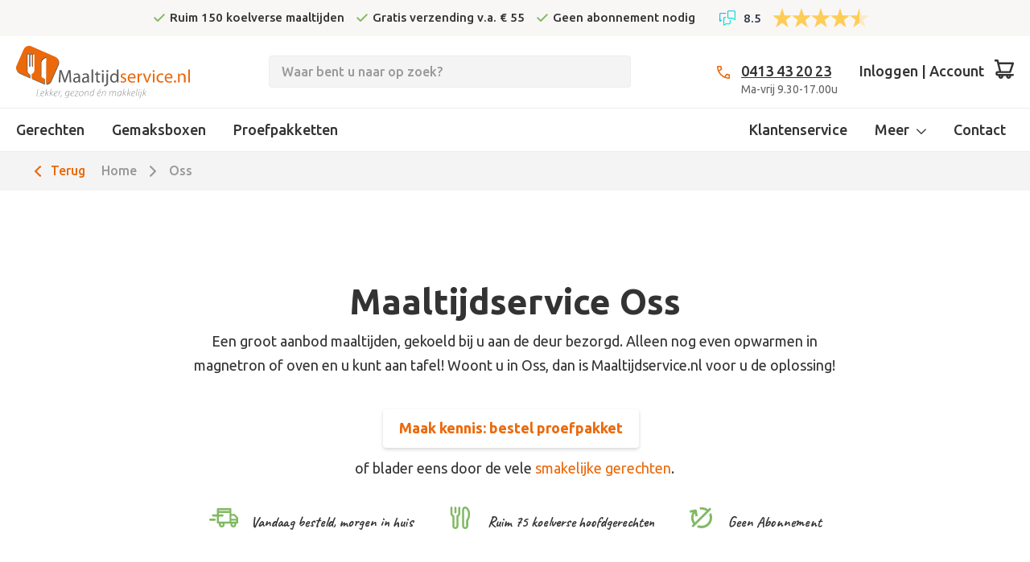

--- FILE ---
content_type: text/html; charset=UTF-8
request_url: https://www.maaltijdservice.nl/oss
body_size: 22624
content:
<!doctype html>
<html lang="nl">
    <head >
                <meta charset="utf-8"/>
<meta name="title" content="Maaltijdservice Oss  - Lekker, Gezond &amp; Makkelijk"/>
<meta name="description" content="Maaltijdservice Oss: Maaltijdservice.nl bezorgt uw warme maaltijden vers aan huis. ✓ Vandaag besteld, morgen in huis. ✓ Lekker, Gezond &amp; Makkelijk!"/>
<meta name="robots" content="INDEX,FOLLOW"/>
<meta name="viewport" content="width=device-width, initial-scale=1.0, maximum-scale=1.0, user-scalable=0"/>
<meta name="format-detection" content="telephone=no"/>
<title>Maaltijdservice Oss  - Lekker, Gezond &amp; Makkelijk</title>
<link rel="preload" as="style" href="/static/version1767792867/frontend/Fruitcake/maaltijdservice/nl_NL/mage/calendar.min.css" />
<link rel="preload" as="style" href="/static/version1767792867/frontend/Fruitcake/maaltijdservice/nl_NL/css/styles-m.min.css" />
<link rel="preload" as="style" href="/static/version1767792867/frontend/Fruitcake/maaltijdservice/nl_NL/jquery/uppy/dist/uppy-custom.min.css" />
<link rel="preload" as="style" href="/static/version1767792867/frontend/Fruitcake/maaltijdservice/nl_NL/Amasty_Base/vendor/slick/amslick.min.css" />
<link rel="preload" as="style" href="/static/version1767792867/frontend/Fruitcake/maaltijdservice/nl_NL/Amasty_ShippingBar/css/bar-main.min.css" />
<link rel="preload" as="style" href="/static/version1767792867/frontend/Fruitcake/maaltijdservice/nl_NL/Amasty_LibSwiperJs/vendor/swiper/swiper.min.css" />
<link rel="preload" as="style" href="/static/version1767792867/frontend/Fruitcake/maaltijdservice/nl_NL/Magefan_Blog/css/blog-m.min.css" />
<link rel="preload" as="style" href="/static/version1767792867/frontend/Fruitcake/maaltijdservice/nl_NL/Magefan_Blog/css/blog-new.min.css" />
<link rel="preload" as="style" href="/static/version1767792867/frontend/Fruitcake/maaltijdservice/nl_NL/Magefan_Blog/css/blog-custom.min.css" />
<link rel="preload" as="style" href="/static/version1767792867/frontend/Fruitcake/maaltijdservice/nl_NL/Anowave_Ec/css/ec.min.css" />
<link rel="preload" as="style" href="/static/version1767792867/frontend/Fruitcake/maaltijdservice/nl_NL/css/styles-l.min.css" />
<link rel="preload" as="style" href="https://fonts.googleapis.com/css?family=Caveat:700|Ubuntu:400,500,700&display=swap" />
<link rel="preload" as="script" href="/static/version1767792867/frontend/Fruitcake/maaltijdservice/nl_NL/Anowave_Ec/js/ec.min.js" />
<link rel="preload" as="script" href="/static/version1767792867/frontend/Fruitcake/maaltijdservice/nl_NL/Anowave_Ec4/js/ec4.min.js" />
<link rel="preload" as="script" href="/static/version1767792867/frontend/Fruitcake/maaltijdservice/nl_NL/requirejs/require.min.js" />
<link rel="preload" as="script" href="/static/version1767792867/frontend/Fruitcake/maaltijdservice/nl_NL/requirejs-min-resolver.min.js" />
<link rel="preload" as="script" href="/static/version1767792867/frontend/Fruitcake/maaltijdservice/nl_NL/mage/requirejs/mixins.min.js" />
<link rel="preload" as="script" href="/static/version1767792867/frontend/Fruitcake/maaltijdservice/nl_NL/requirejs-config.min.js" />
<link rel="preload" as="script" href="https://chimpstatic.com/mcjs-connected/js/users/43251488c9392398045fd4808/13ef8c57655f1051699d0ce16.js" />
<link rel="preload" as="script" href="/static/version1767792867/frontend/Fruitcake/maaltijdservice/nl_NL/jquery.min.js" />
<link rel="preload" as="script" href="/static/version1767792867/frontend/Fruitcake/maaltijdservice/nl_NL/mage/dataPost.min.js" />
<link rel="preload" as="script" href="/static/version1767792867/frontend/Fruitcake/maaltijdservice/nl_NL/mage/bootstrap.min.js" />
<link rel="preload" as="font" crossorigin="anonymous" href="/static/version1767792867/frontend/Fruitcake/maaltijdservice/nl_NL/fonts/Blank-Theme-Icons/Blank-Theme-Icons.woff2" />
<link  rel="stylesheet" type="text/css"  media="all" href="https://www.maaltijdservice.nl/static/version1767792867/frontend/Fruitcake/maaltijdservice/nl_NL/mage/calendar.min.css" />
<link  rel="stylesheet" type="text/css"  media="all" href="https://www.maaltijdservice.nl/static/version1767792867/frontend/Fruitcake/maaltijdservice/nl_NL/css/styles-m.min.css" />
<link  rel="stylesheet" type="text/css"  media="all" href="https://www.maaltijdservice.nl/static/version1767792867/frontend/Fruitcake/maaltijdservice/nl_NL/jquery/uppy/dist/uppy-custom.min.css" />
<link  rel="stylesheet" type="text/css"  media="all" href="https://www.maaltijdservice.nl/static/version1767792867/frontend/Fruitcake/maaltijdservice/nl_NL/Amasty_Base/vendor/slick/amslick.min.css" />
<link  rel="stylesheet" type="text/css"  media="all" href="https://www.maaltijdservice.nl/static/version1767792867/frontend/Fruitcake/maaltijdservice/nl_NL/Amasty_ShippingBar/css/bar-main.min.css" />
<link  rel="stylesheet" type="text/css"  media="all" href="https://www.maaltijdservice.nl/static/version1767792867/frontend/Fruitcake/maaltijdservice/nl_NL/Amasty_LibSwiperJs/vendor/swiper/swiper.min.css" />
<link  rel="stylesheet" type="text/css"  media="all" href="https://www.maaltijdservice.nl/static/version1767792867/frontend/Fruitcake/maaltijdservice/nl_NL/Magefan_Blog/css/blog-m.min.css" />
<link  rel="stylesheet" type="text/css"  media="all" href="https://www.maaltijdservice.nl/static/version1767792867/frontend/Fruitcake/maaltijdservice/nl_NL/Magefan_Blog/css/blog-new.min.css" />
<link  rel="stylesheet" type="text/css"  media="all" href="https://www.maaltijdservice.nl/static/version1767792867/frontend/Fruitcake/maaltijdservice/nl_NL/Magefan_Blog/css/blog-custom.min.css" />
<link  rel="stylesheet" type="text/css"  media="all" href="https://www.maaltijdservice.nl/static/version1767792867/frontend/Fruitcake/maaltijdservice/nl_NL/Anowave_Ec/css/ec.min.css" />
<link  rel="stylesheet" type="text/css"  media="screen and (min-width: 769px)" href="https://www.maaltijdservice.nl/static/version1767792867/frontend/Fruitcake/maaltijdservice/nl_NL/css/styles-l.min.css" />




<script  type="text/javascript"  src="https://www.maaltijdservice.nl/static/version1767792867/frontend/Fruitcake/maaltijdservice/nl_NL/Anowave_Ec/js/ec.min.js"></script>
<script  type="text/javascript"  src="https://www.maaltijdservice.nl/static/version1767792867/frontend/Fruitcake/maaltijdservice/nl_NL/Anowave_Ec4/js/ec4.min.js"></script>
<link rel="preload" as="font" crossorigin="anonymous" href="https://www.maaltijdservice.nl/static/version1767792867/frontend/Fruitcake/maaltijdservice/nl_NL/fonts/Blank-Theme-Icons/Blank-Theme-Icons.woff2" />
<link  rel="stylesheet" type="text/css" href="https://fonts.googleapis.com/css?family=Caveat:700|Ubuntu:400,500,700&display=swap" />
<link  rel="icon" type="image/x-icon" href="https://www.maaltijdservice.nl/media/favicon/stores/1/favicon.ico" />
<link  rel="shortcut icon" type="image/x-icon" href="https://www.maaltijdservice.nl/media/favicon/stores/1/favicon.ico" />
<meta name="google-site-verification" content="vB2yKCiXeEdIbCtTwT_2NPf8EMOu4i2iODT_hXdgJjk" />            
<script data-ommit="true" nonce="Y3E2eHY5dHo2OGUyMXpqbW95d3g5cHJmM3JodjQ0bW8="></script>

<script data-ommit="true" nonce="Y3E2eHY5dHo2OGUyMXpqbW95d3g5cHJmM3JodjQ0bW8=">

	window.dataLayer = window.dataLayer || [];

		
	window.AEC = window.AEC || {};

		
	AEC.Const = 
	{
		TIMING_CATEGORY_ADD_TO_CART:		'Add To Cart Time',
		TIMING_CATEGORY_REMOVE_FROM_CART:	'Remove From Cart Time',
		TIMING_CATEGORY_PRODUCT_CLICK:		'Product Detail Click Time',
		TIMING_CATEGORY_CHECKOUT:			'Checkout Time',
		TIMING_CATEGORY_CHECKOUT_STEP:		'Checkout Step Time',
		TIMING_CATEGORY_PRODUCT_WISHLIST:	'Add to Wishlist Time',
		TIMING_CATEGORY_PRODUCT_COMPARE:	'Add to Compare Time'
	};

	AEC.Const.URL 					= 'https://www.maaltijdservice.nl/';
	AEC.Const.VARIANT_DELIMITER 	= '-';
	AEC.Const.VARIANT_DELIMITER_ATT = ':';

		
	AEC.Const.CHECKOUT_STEP_SHIPPING 	= 1;
	AEC.Const.CHECKOUT_STEP_PAYMENT  	= 2;
	AEC.Const.CHECKOUT_STEP_ORDER  		= 3;

		
	AEC.Const.DIMENSION_SEARCH = 18;

	
	AEC.Const.COOKIE_DIRECTIVE 								= false;
	AEC.Const.COOKIE_DIRECTIVE_SEGMENT_MODE 				= false;
	AEC.Const.COOKIE_DIRECTIVE_SEGMENT_MODE_EVENTS			= ["cookieConsentGranted"];	
	AEC.Const.COOKIE_DIRECTIVE_CONSENT_GRANTED_EVENT 		= "cookieConsentGranted";
	AEC.Const.COOKIE_DIRECTIVE_CONSENT_DECLINE_EVENT 		= "cookieConsentDeclined";

		
	AEC.Const.COOKIE_DIRECTIVE_CONSENT_GRANTED = AEC.CookieConsent.getConsent("cookieConsentGranted");


	
	AEC.Const.COOKIE_DIRECTIVE_OVERRIDE_DECLINE = false;
	
		
	AEC.Const.CATALOG_CATEGORY_ADD_TO_CART_REDIRECT_EVENT = "catalogCategoryAddToCartRedirect";

		
	AEC.Message = 
	{
		confirm: 			 false,
		confirmRemoveTitle:  "Weet u het zeker?",
		confirmRemove: 		 "Weet u zeker dat u dit product wilt verwijderen uit de winkelwagen?"
	};
			
	AEC.storeName 			= "Maaltijdservice";
	AEC.currencyCode	 	= "EUR";
	AEC.useDefaultValues 	= false;
	AEC.facebook 			= false;
	AEC.facebookInitParams 	= [];

		
	AEC.SUPER = [];

		
	AEC.CONFIGURABLE_SIMPLES = [];

	
	AEC.BUNDLE = {"bundles":[],"options":[]};

	
	AEC.localStorage = true;

		
	AEC.summary = false;

	
	AEC.reset = true;

	
	AEC.tax = 1;

	
	AEC.simples = false;
	
</script>
<script data-ommit="true" nonce="Y3E2eHY5dHo2OGUyMXpqbW95d3g5cHJmM3JodjQ0bW8=">

    (summary => 
    {
    	if (summary)
    	{
        	let getSummary = (event) => 
        	{
            	AEC.Request.post("https:\/\/www.maaltijdservice.nl\/datalayer\/index\/cart\/",{ event:event }, (response) => 
            	{
                	dataLayer.push(response);
               	});
            };

            ['ec.cookie.remove.item.data','ec.cookie.update.item.data','ec.cookie.add.data'].forEach(event => 
            {
            	AEC.EventDispatcher.on(event, (event => 
            	{
                	return () => 
                	{
                    	setTimeout(() => { getSummary(event); }, 2000);
                    };
                })(event));
            });
    	}
    })(AEC.summary);
    
</script><script data-ommit="true" nonce="Y3E2eHY5dHo2OGUyMXpqbW95d3g5cHJmM3JodjQ0bW8=">

    if ('undefined' !== typeof AEC && AEC.GA4)
    {
    	AEC.GA4.enabled = true;

    	    	
    	AEC.GA4.conversion_event = "purchase";

    	    	
    	AEC.GA4.currency = "EUR";

    	    	
    	AEC.GA4.quote = [];
    }
    
</script><script data-ommit="true" nonce="Y3E2eHY5dHo2OGUyMXpqbW95d3g5cHJmM3JodjQ0bW8=">

		
	window.dataLayer = window.dataLayer || [];

	
	
		
	var dataLayerTransport = (function()
	{
		var data = [];
		
		return {
			data:[],
			push: function(data)
			{
				this.data.push(data);
				
				return this;
			},
			serialize: function()
			{
				return this.data;
			}
		}	
	})();
	
</script><script data-ommit="true" nonce="Y3E2eHY5dHo2OGUyMXpqbW95d3g5cHJmM3JodjQ0bW8=">

	/* Dynamic remarketing */
	window.google_tag_params = window.google_tag_params || {};

	/* Default pagetype */
	window.google_tag_params.ecomm_pagetype = '"other"';

	/* Grouped products collection */
	window.G = [];

	/**
	 * Global revenue 
	 */
	window.revenue = 0;

	/**
	 * DoubleClick
	 */
	window.DoubleClick = 
	{
		DoubleClickRevenue:	 	0,
		DoubleClickTransaction: 0,
		DoubleClickQuantity: 	0
	};
	
	
	AEC.Cookie.visitor({"pageType":"other","websiteCountry":"NL","websiteLanguage":"nl_NL","visitorLoginState":"Logged out","visitorLifetimeValue":0,"visitorExistingCustomer":"Nee","clientStatus":"Not client","visitorType":"NOT LOGGED IN","currentStore":"Maaltijdservice"}).push(dataLayer, false);
	
</script>
<!-- Google Tag Manager -->

<!-- End Google Tag Manager -->
<script data-ommit="true" nonce="Y3E2eHY5dHo2OGUyMXpqbW95d3g5cHJmM3JodjQ0bW8=">

    	
</script>
<script data-ommit="true" nonce="Y3E2eHY5dHo2OGUyMXpqbW95d3g5cHJmM3JodjQ0bW8=">AEC.Bind.apply({"performance":false})</script>

<link rel="canonical" href="https://www.maaltijdservice.nl/oss" />
<style>
    /* Mirasvit Label Templates CSS */
    .cataloglabel-template-badge .shape-badge {
  position: relative;
}
.cataloglabel-template-badge .shape-badge__content {
  left: 10px;
  position: absolute;
  text-align: center;
  top: 10px;
  color: #fff;
  width: 80px;
  height: 80px;
  display: flex;
  align-items: center;
  justify-content: center;
  overflow: hidden;
}
.cataloglabel-template-price-tag .shape-price-tag {
  display: inline-block;
  z-index: 5;
  width: auto;
  height: 38px;
  background-color: green;
  border-radius: 3px 4px 4px 3px;
  margin-left: 19px;
  position: relative;
  color: white;
  line-height: 38px;
  padding: 0 10px 0 10px;
  font-weight: 600;
  transform: rotate(30deg);
}
.cataloglabel-template-price-tag .shape-price-tag:before {
  content: "";
  position: absolute;
  display: block;
  top: 4px;
  left: -14px;
  width: 30px;
  height: 30px;
  border-radius: 6px;
  border-bottom-left-radius: 8px;
  background: green;
  transform: rotate(45deg);
  z-index: 1;
}
.cataloglabel-template-price-tag .shape-price-tag:after {
  content: "";
  background-color: white;
  border-radius: 50%;
  width: 8px;
  height: 8px;
  display: block;
  position: absolute;
  left: -9px;
  top: 15px;
  z-index: 2;
}
.cataloglabel-template-price-tag .shape-price-tag span {
  z-index: 10;
  position: relative;
  white-space: nowrap;
}
.cataloglabel-template-simple .shape-simple {
  background: #C1605B;
  color: #fff;
  padding: 5px 10px;
  border-radius: 2px;
  white-space: nowrap;
}
.cataloglabel-template-rounded .shape-rounded {
  background: #C1605B;
  color: #fff;
  padding: 5px 10px;
  border-radius: 40px;
  white-space: nowrap;
}
.cataloglabel-template-wave .shape-wave {
  background: #00B0F0;
  color: #fff;
  padding: 5px 15px;
  border-radius: 0 40px;
  white-space: nowrap;
}
.cataloglabel-template-rounded-right .shape-rounded-right {
  background: #00B0F0;
  color: #fff;
  padding: 5px 10px;
  border-radius: 0 40px 40px 0;
  white-space: nowrap;
}
.cataloglabel-template-rounded-left .shape-rounded-left {
  background: #00B0F0;
  color: #fff;
  padding: 5px 10px;
  border-radius: 40px 0 0 40px;
  white-space: nowrap;
}
.cataloglabel-template-arrow-right .shape-arrow-right {
  --bg: #ED6E2C;
  background: var(--bg);
  color: #fff;
  padding: 5px 10px;
  position: relative;
  height: 30px;
  border-radius: 2px 0 0 2px;
  box-sizing: border-box;
  white-space: nowrap;
}
.cataloglabel-template-arrow-right .shape-arrow-right:after {
  content: "";
  position: absolute;
  right: -15px;
  bottom: 0;
  width: 0;
  height: 0;
  border-left: 15px solid var(--bg);
  border-top: 15px solid transparent;
  border-bottom: 15px solid transparent;
}
.cataloglabel-template-flag-right .shape-flag-right {
  --bg: #ED6E2C;
  background: var(--bg);
  color: #fff;
  padding: 5px 10px;
  position: relative;
  height: 30px;
  border-radius: 2px 0 0 2px;
  box-sizing: border-box;
  white-space: nowrap;
}
.cataloglabel-template-flag-right .shape-flag-right:after {
  content: "";
  position: absolute;
  right: -15px;
  top: 0;
  width: 0;
  height: 0;
  border-top: 15px solid var(--bg);
  border-right: 15px solid transparent;
}
.cataloglabel-template-flag-right .shape-flag-right:before {
  content: "";
  position: absolute;
  right: -15px;
  bottom: 0;
  width: 0;
  height: 0;
  border-bottom: 15px solid var(--bg);
  border-right: 15px solid transparent;
}
.cataloglabel-template-circle .shape-circle {
  background-color: #F2A718;
  border-radius: 50%;
  width: 80px;
  height: 80px;
  display: flex;
  align-items: center;
  justify-content: center;
  color: #fff;
  font-weight: bold;
}
.cataloglabel-template-circle .shape-circle__content {
  max-width: 50px;
  display: flex;
  align-items: center;
  overflow: hidden;
  text-overflow: ellipsis;
  max-height: 50px;
  white-space: nowrap;
}
.cataloglabel-template-circle-2 .shape-circle-2 {
  padding: 5px;
  display: flex;
  justify-content: center;
  align-items: center;
  position: relative;
}
.cataloglabel-template-circle-2 .shape-circle-2:before {
  content: "";
  display: block;
  width: 100%;
  height: 0;
  padding-bottom: 100%;
  background: #4679BD;
  border-radius: 50%;
  position: absolute;
}
.cataloglabel-template-circle-2 .shape-circle-2 div {
  float: left;
  text-align: center;
  color: white;
  white-space: wrap;
  max-width: 100px;
  max-height: 100px;
  text-overflow: ellipsis;
  z-index: 10;
}
.cataloglabel-template-corner-topleft .shape-corner {
  position: relative;
  width: 0;
  height: 0;
  border-top: 100px solid #F2A718;
  border-right: 100px solid transparent;
}
.cataloglabel-template-corner-topleft .shape-corner__content {
  width: 90px;
  display: flex;
  align-items: center;
  overflow: hidden;
  text-overflow: ellipsis;
  height: 25px;
  white-space: nowrap;
  top: -74px;
  position: relative;
  transform: rotate(-45deg);
}
.cataloglabel-template-standaard-oranje .standaard-oranje {
  background: #eb690b;
  color: #fff;
  padding: 5px 10px;
  border-radius: 5px 0px 0px 5px;
  white-space: nowrap;
  margin: 8px 0px 0px 0px;
}
.cataloglabel-template-standaard-groen .standaard-groen {
  background: #7eb867;
  color: #fff;
  padding: 5px 10px;
  border-radius: 5px 0px 0px 5px;
  white-space: nowrap;
  margin: 8px 0px 0px 0px;
}
.cataloglabel-template-standaard-groen-product .standaard-groen-product {
  background: #7eb867;
  color: #fff;
  padding: 5px 10px;
  border-radius: 5px 0px 0px 5px;
  white-space: nowrap;
  margin: 5px 15px 0px 0px;
}
.cataloglabel-template-standaard-oranje-product .standaard-oranje-product {
  background: #eb690b;
  color: #fff;
  padding: 5px 10px;
  border-radius: 5px 0px 0px 5px;
  white-space: nowrap;
  margin: 5px 15px 0px 0px;
}
</style>
    <style nonce="cWpvenZjdHVuempnbTU4OWZub2FrOWY1OGUzanJkenE=">@media (max-width: 768px) {
.cataloglabel.cataloglabel-product-top-label {display:none;}
}</style>
<style>
	.ec-gtm-cookie-directive > div { background: #ffffff; color: #000000; -webkit-border-radius: 8px; -moz-border-radius: 8px; -ms-border-radius: 8px; -o-border-radius: 8px; border-radius: 8px;  }
	.ec-gtm-cookie-directive > div > div > div a.action.accept,
    .ec-gtm-cookie-directive > div > div > div a.action.accept-all { color: #8bc53f; }
	.ec-gtm-cookie-directive > div > div > div a.action.refuse,
    .ec-gtm-cookie-directive > div > div > div a.action.customize { color: #000000; }
	.ec-gtm-cookie-directive > div > div > div .ec-gtm-cookie-directive-note-toggle { color: #8bc53f; }
    .ec-gtm-cookie-directive-segments { background: #ffffff; }
    .ec-gtm-cookie-directive-segments > div input[type="checkbox"] + label:before { border:1px solid #000000; }  
</style>    </head>
    <body data-container="body"
          data-mage-init='{"loaderAjax": {}, "loader": { "icon": "https://www.maaltijdservice.nl/static/version1767792867/frontend/Fruitcake/maaltijdservice/nl_NL/images/loader-2.gif"}}'
        class="auth-anonymous cms-oss cms-page-view page-layout-full-width" id="html-body">
        


<div
            class="ambanners ambanner-10"
        data-position="10"
        data-bannerid=""
        data-role="amasty-banner-container"
></div>


    <noscript>
        <div class="message global noscript">
            <div class="content">
                <p>
                    <strong>JavaScript lijkt te zijn uitgeschakeld in uw browser.</strong>
                    <span>
                        Voor de beste gebruikerservaring, zorg ervoor dat javascript ingeschakeld is voor uw browser.                    </span>
                </p>
            </div>
        </div>
    </noscript>

<!-- Google Tag Manager (noscript) -->
<noscript><iframe src="https://load.nomnom.maaltijdservice.nl/ns.html?id=GTM-5LVRTDS" height="0" width="0" style="display:none;visibility:hidden"></iframe></noscript>
<!-- End Google Tag Manager (noscript) --><div class="page-wrapper page-wrapper--fullWidth"><header class="page-header"><div class="topbar">
	<div class="container topbar-container">
		<div class="topbar-block topbar-block--usps">
			<div data-content-type="html" data-appearance="default" data-element="main" data-decoded="true"><ul>
<li>Ruim 150 koelverse maaltijden</li>
<li>Gratis verzending v.a. € 55</li>
<li>Geen abonnement nodig</li>
</ul></div>		</div>
		<div class="topbar-block topbar-block--reviews">
			<!-- Feedback Company Widget (start) -->
<script type="text/javascript" id="__fbcw__a6e8c6d9-5d73-415d-9d02-6d8e13190fa2" data-fake-type="text/x-magento-template">
    "use strict";!function(){
window.FeedbackCompanyWidgets=window.FeedbackCompanyWidgets||{queue:[],loaders:[
]};var options={uuid:"a6e8c6d9-5d73-415d-9d02-6d8e13190fa2",version:"1.2.1",prefix:""};if(
void 0===window.FeedbackCompanyWidget){if(
window.FeedbackCompanyWidgets.queue.push(options),!document.getElementById(
"__fbcw_FeedbackCompanyWidget")){var scriptTag=document.createElement("script")
;scriptTag.onload=function(){if(window.FeedbackCompanyWidget)for(
;0<window.FeedbackCompanyWidgets.queue.length;
)options=window.FeedbackCompanyWidgets.queue.pop(),
window.FeedbackCompanyWidgets.loaders.push(
new window.FeedbackCompanyWidgetLoader(options))},
scriptTag.id="__fbcw_FeedbackCompanyWidget",
scriptTag.src="https://www.feedbackcompany.com/includes/widgets/feedback-company-widget.min.js"
,document.body.appendChild(scriptTag)}
}else window.FeedbackCompanyWidgets.loaders.push(
new window.FeedbackCompanyWidgetLoader(options))}();
</script>
<!-- Feedback Company Widget (end) -->		</div>
	</div>
</div>
<div class="header content"><span data-action="toggle-nav" class="action nav-toggle"><span>Toggle Nav</span></span>
<a
    class="logo"
    href="https://www.maaltijdservice.nl/"
    title="Maaltijdservice.nl"
    aria-label="store logo">
    <img src="https://www.maaltijdservice.nl/static/version1767792867/frontend/Fruitcake/maaltijdservice/nl_NL/images/logo.svg"
         title="Maaltijdservice.nl"
         alt="Maaltijdservice.nl"
            width="216"
            height="65"
    />
</a>
<div class="header-actions-wrapper">
	<div class="header-actions">
		<div class="header-contact">
			<div class="header-contact-phone"><a href="tel:0413432023" title="Bel ons" class="header-user-button">0413 43 20 23</a></div>
			<div class="header-contact-times">Ma-vrij 9.30-17.00u</div>
		</div>
		<div class="header-user">
						<a href="/customer/account/login" class="header-user-button"><span>Inloggen | Account</span></a>
					</div>

        
        <div data-block="minicart" class="minicart-wrapper">
            <a class="action showcart" href="https://www.maaltijdservice.nl/checkout/cart/"
               data-bind="scope: 'minicart_content'">
                <span class="text">Winkelwagen</span>
                <span class="qty empty"
                      data-bind="css: { empty: !!getCartParam('summary_count') == false && !isLoading() },
               blockLoader: isLoading">
            <div class="minicart-counter"><!-- ko text: getCartParam('summary_count') --><!-- /ko --></div>
            <div class="minicart-total">
            <!-- ko if: getCartParam('summary_count') -->
                <!-- ko text: getCartParam('summary_count') --><!-- /ko -->
                <!-- ko i18n: 'items' --><!-- /ko -->
                <!-- /ko -->
            </div>
        </span>
            </a>
                            <div class="block block-minicart"
                     data-role="dropdownDialog"
                     data-mage-init='{"dropdownDialog":{
                "appendTo":"[data-block=minicart]",
                "triggerTarget":".showcart",
                "timeout": "2000",
                "closeOnMouseLeave": false,
                "closeOnEscape": true,
                "triggerClass":"active",
                "parentClass":"active",
                "buttons":[]}}'>
                    <div id="minicart-content-wrapper" data-bind="scope: 'minicart_content'">
                        <!-- ko template: getTemplate() --><!-- /ko -->
                    </div>
                                    </div>
                                    
        </div>


    </div>
</div>



<section class="amsearch-wrapper-block"
         data-amsearch-wrapper="block"
         data-bind="
            scope: 'amsearch_wrapper',
            mageInit: {
                'Magento_Ui/js/core/app': {
                    components: {
                        amsearch_wrapper: {
                            component: 'Amasty_Xsearch/js/wrapper',
                            data: {&quot;url&quot;:&quot;https:\/\/www.maaltijdservice.nl\/amasty_xsearch\/autocomplete\/index\/&quot;,&quot;url_result&quot;:&quot;https:\/\/www.maaltijdservice.nl\/catalogsearch\/result\/&quot;,&quot;url_popular&quot;:&quot;https:\/\/www.maaltijdservice.nl\/search\/term\/popular\/&quot;,&quot;isDynamicWidth&quot;:false,&quot;isProductBlockEnabled&quot;:true,&quot;width&quot;:450,&quot;displaySearchButton&quot;:false,&quot;fullWidth&quot;:false,&quot;minChars&quot;:1,&quot;delay&quot;:500,&quot;currentUrlEncoded&quot;:&quot;aHR0cHM6Ly93d3cubWFhbHRpamRzZXJ2aWNlLm5sL29zcw~~&quot;,&quot;color_settings&quot;:[],&quot;popup_display&quot;:0,&quot;preloadEnabled&quot;:false,&quot;isSeoUrlsEnabled&quot;:false,&quot;seoKey&quot;:&quot;search&quot;,&quot;isSaveSearchInputValueEnabled&quot;:false}                        }
                    }
                }
            }">
    <div class="amsearch-form-block"
          data-bind="
              style: {
                    width: resized() ? data.width + 'px' : ''
              },
              css: {
                '-opened': opened
              },
              afterRender: initCssVariables">
                
<section class="amsearch-input-wrapper"
         data-bind="
            css: {
                '-dynamic-width': data.isDynamicWidth,
                '-match': $data.readyForSearch(),
                '-typed': inputValue && inputValue().length
            }">
    <input type="text"
           name="q"
           placeholder="Waar&#x20;bent&#x20;u&#x20;naar&#x20;op&#x20;zoek&#x3F;"
           class="amsearch-input"
           maxlength="128"
           role="combobox"
           aria-haspopup="false"
           aria-autocomplete="both"
           autocomplete="off"
           aria-expanded="false"
           data-amsearch-block="input"
           enterkeyhint="search"
           data-bind="
                afterRender: initInputValue,
                hasFocus: focused,
                value: inputValue,
                event: {
                    keypress: onEnter
                },
                valueUpdate: 'input'">
    <!-- ko template: { name: templates.loader } --><!-- /ko -->
    <button class="amsearch-button -close -clear -icon"
            style="display: none"
            data-bind="
                event: {
                    click: inputValue.bind(this, '')
                },
                attr: {
                    title: $t('Clear Field')
                },
                visible: inputValue && inputValue().length">
    </button>
    <button class="amsearch-button -loupe -clear -icon -disabled"
            data-bind="
                event: {
                    click: search
                },
                css: {
                    '-disabled': !$data.match()
                },
                attr: {
                    title: $t('Search')
                }">
    </button>
</section>
        
        
<section class="amsearch-result-section"
         data-amsearch-js="results"
         style="display: none;"
         data-bind="
            css: {
                '-small': $data.data.width < 700 && !$data.data.fullWidth
            },
            afterRender: function (node) {
                initResultSection(node, 1)
            },
            style: resultSectionStyles(),
            visible: $data.opened()">
    <!-- ko if: !$data.match() && $data.preload() -->
        <!-- ko template: { name: templates.preload } --><!-- /ko -->
    <!-- /ko -->
    <!-- ko if: $data.match() -->
        <!-- ko template: { name: templates.results } --><!-- /ko -->
    <!-- /ko -->
    <!-- ko if: $data.message() && $data.message().length -->
        <!-- ko template: { name: templates.message } --><!-- /ko -->
    <!-- /ko -->
</section>
    </div>
        <div class="focusable-trap" data-bind="event: { focusin: close }" tabindex="0"></div>
</section>
</div><div data-bind="scope: 'amasty-shipbar-top'">
    <!-- ko template: getTemplate() --><!-- /ko -->
    
</div>
    <div class="sections nav-sections">
                <div class="section-items nav-sections-items"
             data-mage-init='{"tabs":{"openedState":"active"}}'>
                                            <div class="section-item-title nav-sections-item-title"
                     data-role="collapsible">
                    <a class="nav-sections-item-switch"
                       data-toggle="switch" href="#store.menu">
                        Menu                    </a>
                </div>
                <div class="section-item-content nav-sections-item-content"
                     id="store.menu"
                     data-role="content">
                    
<nav class="navigation" data-action="navigation">
    <ul data-mage-init='{"menu":{"responsive":false, "expanded":true, "position":{"my":"left top","at":"left bottom"}}}'>
        <li  class="level0 nav-1 category-item first level-top"><a href="https://www.maaltijdservice.nl/gerechten"  class="level-top" ><span>Gerechten</span></a></li><li  class="level0 nav-2 category-item level-top"><a href="https://www.maaltijdservice.nl/gemaksboxen"  class="level-top" ><span>Gemaksboxen</span></a></li><li  class="level0 nav-3 category-item last level-top"><a href="https://www.maaltijdservice.nl/proefpakketten"  class="level-top" ><span>Proefpakketten</span></a></li>        

        <li class="level0 align-right ui-menu-item-wrapper" id="ui-id-5" tabindex="-1" role="menuitem"><a class="level-top" href="/contact">Contact</a></li>
        <li class="level0 align-right ui-menu-item-wrapper" id="ui-id-6" tabindex="-1" role="menuitem">
            <a class="level-top level-top--dropdown" href="#git st" aria-haspopup="true">
                <span class="ui-menu-icon ui-icon ui-icon-caret-1-e"></span>Meer
            </a>
            <div class="dropdown">
                <div data-content-type="html" data-appearance="default" data-element="main" data-decoded="true"><a href="/over-ons">Over ons</a>
<a href="/hoe-werkt-het">Zo werkt het</a>
<a href="/nieuwsbrief">Nieuwsbrief</a>
<a href="/zakelijk">Zakelijk</a>
<a href="/blog">Blog</a></div>            </div>
        </li>
        <li class="level0 align-right ui-menu-item-wrapper" id="ui-id-7" tabindex="-1" role="menuitem"><a class="level-top" href="/klantenservice">Klantenservice</a></li>




        <li class="level0 login-item">
			<a href="/customer/account" class="login-item-link login-item-link--loggedIn level-top" style="display: none;"><span class="header-user-name-mobile">Account</span></a>
			<a href="/customer/account/login" class="login-item-link login-item-link--loggedOut level-top"><span>Inloggen</span></a>
        </li>
    </ul>
</nav>



                </div>
                                            <div class="section-item-title nav-sections-item-title"
                     data-role="collapsible">
                    <a class="nav-sections-item-switch"
                       data-toggle="switch" href="#store.links">
                        Account                    </a>
                </div>
                <div class="section-item-content nav-sections-item-content"
                     id="store.links"
                     data-role="content">
                    <!-- Account links -->                </div>
                                    </div>
    </div>
</header><div class="breadcrumbs">
	<div class="container">
		<a class="breadcrumb-back" href="javascript: history.go(-1);">
			Terug
		</a>
	    <ul class="items">
	        	            <li class="item home">
	            	                <a href="https://www.maaltijdservice.nl/"
	                   title="Ga naar homepagina">
	                    Home	                </a>
	            	            </li>
	        	            <li class="item cms_page">
	            	                <strong>Oss</strong>
	            	            </li>
	        	    </ul>
	</div>
</div>
<main id="maincontent" class="fullwidth-main"><a id="contentarea" tabindex="-1"></a>
<div class="page messages"><div data-placeholder="messages"></div>
<div data-bind="scope: 'messages'">
    <!-- ko if: cookieMessagesObservable() && cookieMessagesObservable().length > 0 -->
    <div aria-atomic="true" role="alert" class="messages" data-bind="foreach: {
        data: cookieMessagesObservable(), as: 'message'
    }">
        <div data-bind="attr: {
            class: 'message-' + message.type + ' ' + message.type + ' message',
            'data-ui-id': 'message-' + message.type
        }">
            <div data-bind="html: $parent.prepareMessageForHtml(message.text)"></div>
        </div>
    </div>
    <!-- /ko -->

    <div aria-atomic="true" role="alert" class="messages" data-bind="foreach: {
        data: messages().messages, as: 'message'
    }, afterRender: purgeMessages">
        <div data-bind="attr: {
            class: 'message-' + message.type + ' ' + message.type + ' message',
            'data-ui-id': 'message-' + message.type
        }">
            <div data-bind="html: $parent.prepareMessageForHtml(message.text)"></div>
        </div>
    </div>
</div>


</div><div class="columns"><div class="column main"><input name="form_key" type="hidden" value="SIxx7IwPx9AoFVNv" /><div id="authenticationPopup" data-bind="scope:'authenticationPopup', style: {display: 'none'}">
            <!-- ko template: getTemplate() --><!-- /ko -->
        
</div>




<div id="monkey_campaign" style="display:none;"
     data-mage-init='{"campaigncatcher":{"checkCampaignUrl": "https://www.maaltijdservice.nl/mailchimp/campaign/check/"}}'>
</div>

                    <style>#html-body [data-pb-style=GPL0NG2],#html-body [data-pb-style=NDSYOCD]{background-position:left top;background-size:cover;background-repeat:no-repeat;background-attachment:scroll}#html-body [data-pb-style=NDSYOCD]{justify-content:flex-start;display:flex;flex-direction:column;margin-top:40px;margin-bottom:40px}#html-body [data-pb-style=GPL0NG2]{align-self:stretch}#html-body [data-pb-style=EUCFVDA]{display:flex;width:100%}#html-body [data-pb-style=AO4TJUL],#html-body [data-pb-style=DFM9D47]{justify-content:flex-start;display:flex;flex-direction:column;background-position:left top;background-size:cover;background-repeat:no-repeat;background-attachment:scroll;width:16.6667%;align-self:stretch}#html-body [data-pb-style=DFM9D47]{width:66.6667%}#html-body [data-pb-style=YX2KF9X]{text-align:center}#html-body [data-pb-style=Q3SVBXA]{display:inline-block}#html-body [data-pb-style=FRDT48E]{text-align:center}#html-body [data-pb-style=PBY96HW]{justify-content:flex-start;display:flex;flex-direction:column;background-position:left top;background-size:cover;background-repeat:no-repeat;background-attachment:scroll;width:16.6667%;align-self:stretch}#html-body [data-pb-style=TPW9EC8]{height:260px}#html-body [data-pb-style=ISPIM1T],#html-body [data-pb-style=KC82JT3]{background-position:left top;background-size:cover;background-repeat:no-repeat;background-attachment:scroll}#html-body [data-pb-style=KC82JT3]{justify-content:flex-start;display:flex;flex-direction:column;background-color:#f4f4f4;margin-top:40px;margin-bottom:40px;padding-top:60px;padding-bottom:60px}#html-body [data-pb-style=ISPIM1T]{align-self:stretch}#html-body [data-pb-style=OTEW795]{display:flex;width:100%}#html-body [data-pb-style=R5V0H7I]{justify-content:flex-start;display:flex;flex-direction:column;width:100%;align-self:stretch}#html-body [data-pb-style=O46IKEG],#html-body [data-pb-style=R5V0H7I],#html-body [data-pb-style=YX3YLO7]{background-position:left top;background-size:cover;background-repeat:no-repeat;background-attachment:scroll}#html-body [data-pb-style=O46IKEG]{justify-content:flex-start;display:flex;flex-direction:column}#html-body [data-pb-style=YX3YLO7]{align-self:stretch}#html-body [data-pb-style=AOFQKXL]{display:flex;width:100%}#html-body [data-pb-style=RT2OXMB]{justify-content:flex-start;display:flex;flex-direction:column;width:100%;align-self:stretch}#html-body [data-pb-style=ATJIU2N],#html-body [data-pb-style=P055KE8],#html-body [data-pb-style=RT2OXMB]{background-position:left top;background-size:cover;background-repeat:no-repeat;background-attachment:scroll}#html-body [data-pb-style=ATJIU2N]{justify-content:center;display:flex;flex-direction:column;background-color:#f4f4f4;margin-top:40px;margin-bottom:40px;padding-top:60px;padding-bottom:60px}#html-body [data-pb-style=P055KE8]{align-self:stretch}#html-body [data-pb-style=VPEFBBL]{display:flex;width:100%}#html-body [data-pb-style=DH1WTHY]{justify-content:flex-start;display:flex;flex-direction:column;background-position:left top;background-size:cover;background-repeat:no-repeat;background-attachment:scroll;width:33.3333%;align-self:stretch}#html-body [data-pb-style=D18PXHL]{border-style:none}#html-body [data-pb-style=L5EYX67],#html-body [data-pb-style=YBRY23A]{max-width:100%;height:auto}#html-body [data-pb-style=VBRHVNO]{justify-content:flex-start;display:flex;flex-direction:column;background-position:left top;background-size:cover;background-repeat:no-repeat;background-attachment:scroll;width:66.6667%;align-self:stretch}#html-body [data-pb-style=AE7M3IQ]{padding:20px}#html-body [data-pb-style=AIG2M9I],#html-body [data-pb-style=X49H5LK]{background-position:left top;background-size:cover;background-repeat:no-repeat;background-attachment:scroll}#html-body [data-pb-style=X49H5LK]{justify-content:flex-start;display:flex;flex-direction:column}#html-body [data-pb-style=AIG2M9I]{align-self:stretch}#html-body [data-pb-style=OUEMLMU]{display:flex;width:100%}#html-body [data-pb-style=K6ABCUB],#html-body [data-pb-style=OLEBLRE]{justify-content:flex-start;display:flex;flex-direction:column;background-position:left top;background-size:cover;background-repeat:no-repeat;background-attachment:scroll}#html-body [data-pb-style=K6ABCUB]{width:66.6667%;padding:20px;align-self:center}#html-body [data-pb-style=OLEBLRE]{width:33.3333%;align-self:stretch}#html-body [data-pb-style=CX66RXH]{border-style:none}#html-body [data-pb-style=OVS8NI2],#html-body [data-pb-style=ULT9VYI]{max-width:100%;height:auto}#html-body [data-pb-style=GOL6QN0],#html-body [data-pb-style=NAAS0M7]{background-position:left top;background-size:cover;background-repeat:no-repeat;background-attachment:scroll}#html-body [data-pb-style=GOL6QN0]{justify-content:center;display:flex;flex-direction:column}#html-body [data-pb-style=NAAS0M7]{align-self:stretch}#html-body [data-pb-style=V5HRYH8]{display:flex;width:100%}#html-body [data-pb-style=DYLNV2D]{justify-content:flex-start;display:flex;flex-direction:column;background-position:left top;background-size:cover;background-repeat:no-repeat;background-attachment:scroll;border-radius:5px;width:50%;margin:20px;padding-top:40px;padding-bottom:40px;align-self:center}#html-body [data-pb-style=D3FM77F]{padding:20px}#html-body [data-pb-style=IDY6MSX]{justify-content:flex-start;display:flex;flex-direction:column;background-position:left top;background-size:cover;background-repeat:no-repeat;background-attachment:scroll;border-radius:5px;width:50%;margin:20px;padding-top:40px;padding-bottom:40px;align-self:center}#html-body [data-pb-style=MSHE163]{padding:20px}@media only screen and (max-width: 768px) { #html-body [data-pb-style=CX66RXH],#html-body [data-pb-style=D18PXHL]{border-style:none} }</style><div data-content-type="row" data-appearance="contained" data-element="main"><div data-enable-parallax="0" data-parallax-speed="0.5" data-background-images="{}" data-background-type="image" data-video-loop="true" data-video-play-only-visible="true" data-video-lazy-load="true" data-video-fallback-src="" data-element="inner" data-pb-style="NDSYOCD"><div class="pagebuilder-column-group" data-background-images="{}" data-content-type="column-group" data-appearance="default" data-grid-size="12" data-element="main" data-pb-style="GPL0NG2"><div class="pagebuilder-column-line" data-content-type="column-line" data-element="main" data-pb-style="EUCFVDA"><div class="pagebuilder-column" data-content-type="column" data-appearance="full-height" data-background-images="{}" data-element="main" data-pb-style="AO4TJUL"></div><div class="pagebuilder-column" data-content-type="column" data-appearance="full-height" data-background-images="{}" data-element="main" data-pb-style="DFM9D47"><div data-content-type="text" data-appearance="default" data-element="main"><h1 id="XGLD6R8" style="text-align: center;">Maaltijdservice Oss</h1>
<p style="text-align: center;">Een groot aanbod maaltijden, gekoeld bij u aan de deur bezorgd. Alleen nog even opwarmen in magnetron of oven en u kunt aan tafel! Woont u in Oss, dan is Maaltijdservice.nl voor u de oplossing!</p>
<p style="text-align: center;">&nbsp;</p></div><div data-content-type="buttons" data-appearance="inline" data-same-width="false" data-element="main" data-pb-style="YX2KF9X"><div data-content-type="button-item" data-appearance="default" data-element="main" data-pb-style="Q3SVBXA"><a class="pagebuilder-button-secondary" href="https://www.maaltijdservice.nl/proefpakketten" target="" data-link-type="category" data-element="link" data-pb-style="FRDT48E"><span data-element="link_text">Maak kennis: bestel proefpakket</span></a></div></div><div data-content-type="text" data-appearance="default" data-element="main"><p id="SVFY3LV" style="text-align: center;">of blader eens door de vele <a href="/gerechten">smakelijke gerechten</a>.</p></div></div><div class="pagebuilder-column" data-content-type="column" data-appearance="full-height" data-background-images="{}" data-element="main" data-pb-style="PBY96HW"></div></div></div><div data-content-type="html" data-appearance="default" data-element="main" data-decoded="true"><div class="footer-usp">
	<ul>
<li>Vandaag besteld, morgen in huis</li>
<li>Ruim 75 koelverse hoofdgerechten</li>
<li>Geen Abonnement</li>
</ul></div></div><div data-content-type="map" data-appearance="default" data-show-controls="true" data-locations='[{"location_name":"Maaltijdservice Oss","position":{"latitude":51.759918409638516,"longitude":5.531000134863264},"phone":"","address":"","city":"Oss","state":"","zipcode":"","country":"Netherlands","comment":"","record_id":0,"initialize":true}]' data-element="main" data-pb-style="TPW9EC8"></div></div></div><div data-content-type="row" data-appearance="full-width" data-enable-parallax="0" data-parallax-speed="0.5" data-background-images="{}" data-background-type="image" data-video-loop="true" data-video-play-only-visible="true" data-video-lazy-load="true" data-video-fallback-src="" data-element="main" data-pb-style="KC82JT3"><div class="row-full-width-inner" data-element="inner"><div class="pagebuilder-column-group" data-background-images="{}" data-content-type="column-group" data-appearance="default" data-grid-size="12" data-element="main" data-pb-style="ISPIM1T"><div class="pagebuilder-column-line" data-content-type="column-line" data-element="main" data-pb-style="OTEW795"><div class="pagebuilder-column" data-content-type="column" data-appearance="full-height" data-background-images="{}" data-element="main" data-pb-style="R5V0H7I"><div data-content-type="text" data-appearance="default" data-element="main"><h2>Maaltijdservice Oss: gezonde kant-en-klare maaltijden</h2>
<p>Bij Maaltijdservice.nl houden de koks zich zoveel mogelijk aan de richtlijnen van de Schijf van Vijf. zo bevatten de meeste maaltijden 150 gram groenten of meer. Dat zorgt voor gezonde maaltijden die ook nog eens heel erg lekker zijn. U warmt ze in een handomdraai op in magnetron of oven. Een kant-en-klare maaltijd snel op tafel!</p>
<p>Met het grootste aanbod koelverse maaltijden vindt u altijd iets dat u smaken zal. Zo zijn er maaltijden met <a href="/gerechten/vis">vis</a>, <a href="/gerechten/rundvlees">vlees</a> of geheel <a href="/gerechten/vegetarisch">vegetarisch</a>. Met speciale dieetwensen kunnen we rekening houden. Onze maaltijden zijn meestal beschikbaar in varianten <a href="/gerechten/glutenvrij-lactosevrij">gluten- en lactosevrij</a>, <a href="/gerechten/gemalen">gemalen</a>, <a href="/gerechten/zoutarm">zoutarm</a> of <a href="/gerechten/eiwitverrijkt">eiwitverrijkt</a>.</p></div></div></div></div></div></div><div data-content-type="row" data-appearance="contained" data-element="main"><div data-enable-parallax="0" data-parallax-speed="0.5" data-background-images="{}" data-background-type="image" data-video-loop="true" data-video-play-only-visible="true" data-video-lazy-load="true" data-video-fallback-src="" data-element="inner" data-pb-style="O46IKEG"><div class="pagebuilder-column-group" data-background-images="{}" data-content-type="column-group" data-appearance="default" data-grid-size="12" data-element="main" data-pb-style="YX3YLO7"><div class="pagebuilder-column-line" data-content-type="column-line" data-element="main" data-pb-style="AOFQKXL"><div class="pagebuilder-column" data-content-type="column" data-appearance="full-height" data-background-images="{}" data-element="main" data-pb-style="RT2OXMB"><div data-content-type="block" data-appearance="default" data-element="main"><div class="widget block block-static-block">
    <style>#html-body [data-pb-style=XOQ0HTN]{justify-content:flex-start;display:flex;flex-direction:column;background-position:left top;background-size:cover;background-repeat:no-repeat;background-attachment:scroll}#html-body [data-pb-style=JDT9G94]{text-align:center}</style><div data-content-type="row" data-appearance="contained" data-element="main"><div data-enable-parallax="0" data-parallax-speed="0.5" data-background-images="{}" data-background-type="image" data-video-loop="true" data-video-play-only-visible="true" data-video-lazy-load="true" data-video-fallback-src="" data-element="inner" data-pb-style="XOQ0HTN"><div data-content-type="products" data-appearance="grid" data-element="main"><div class="block widget block-products-list grid">
                <div class="block-content">
            <!-- new_products_content_widget_grid-->            <div class="products-grid grid">
                <ol class="product-items widget-product-grid">
                                                                <li class="product-item">
	                        <div class="product-item-info">
	                            <a href="https://www.maaltijdservice.nl/preistamppot-kalkoenrollade-350gram" class="product-item-photo" data-id="216736" data-simple-id="216736" data-remarketing-adwords-id="216736" data-remarketing-facebook-id="216736" data-name="Preistamppot met kalkoenrollade in jus" data-price="6.55" data-store="Maaltijdservice" data-brand="Standaard" data-use-simple="0" data-quantity="1" data-google-business-vertical="retail" data-dimension10="Op voorraad" data-event="select_item" data-category="Maaltijden" data-list="Homepage Product List" data-position="1" data-block="product\productslist_0" data-widget="BLOCK_5291bc009235fad8a30ec72895c70135137f5771cb8f2579f112d053f78e015a" data-click="" data-attributes="[]">
		                            
	                                <span class="product-image-container product-image-container-1097">
    <span class="product-image-wrapper">
        <img class="product-image-photo" src="https://www.maaltijdservice.nl/media/catalog/product/cache/5a92071e8af99d840c9991f2828c6c3a/p/r/preistamppot-kalkoenrollade-350gram-216736.jpg" loading="lazy" width="600" height="300" alt="Preistamppot met kalkoenrollade in jus"></span>
</span>
<style>.product-image-container-1097 {
    width: 600px;
    height: auto;
    aspect-ratio: 600 / 300;
}
.product-image-container-1097 span.product-image-wrapper {
    height: 100%;
    width: 100%;
}
@supports not (aspect-ratio: auto) { 
    .product-image-container-1097 span.product-image-wrapper {
        padding-bottom: 50%;
    }
}</style>
<div class="cataloglabel cataloglabel-placeholder placeholder-top-right position-TR direction-horizontal" data-placeholder="top-right">
    
    <span class="cataloglabel-top-right cataloglabel-list cataloglabel-display-19 cataloglabel-template-standaard-groen"><div class="standaard-groen">
  Kleine eter <i class="fa fa-leaf"></i>
</div></span></div>

	                                
	                                <div class="product-item-photo-icons">
				                        	
				                        <div class="product-item-variant product-item-variant--standaard">
					                        <span>Standaard</span>
					                    </div>
				                        			                        </div>
										                                
	                            </a>
	                            <div class="product-item-details">
		                            <div class="product-item-details-primary">
		                                <strong class="product-item-name">
		                                    <a title="Preistamppot met kalkoenrollade in jus" href="https://www.maaltijdservice.nl/preistamppot-kalkoenrollade-350gram" class="product-item-link">
		                                        Preistamppot met kalkoenrollade in jus		                                    </a>
		                                </strong>
		                                		                                    		                                		                            </div>
		                            <div class="product-item-details-secondary">
										<div class="product-item-purchase">
											<div class="product-item-purchase-price">
				                                <div class="price-box price-final_price" data-role="priceBox" data-product-id="1097" data-price-box="product-id-1097">
    

<span class="price-container price-final_price tax weee">
        <span id="old-price-1097-widget-product-grid" data-price-amount="6.55" data-price-type="finalPrice" class="price-wrapper "><span class="price">&euro;&nbsp;6,55</span></span>
        </span>

</div>											</div>
											<div class="product-item-purchase-actions">
																                                    <div class="product-item-inner">
				                                        <div class="product-item-actions">
				                                            				                                                <div class="actions-primary">
				                                                    				                                                        				                                                        <form data-role="tocart-form" data-product-sku="216736" action="https://www.maaltijdservice.nl/checkout/cart/add/uenc/aHR0cHM6Ly93d3cubWFhbHRpamRzZXJ2aWNlLm5sL29zcw~~/product/1097/" method="post">
				                                                            <input type="hidden" name="product" value="1097">
				                                                            <input type="hidden" name="uenc" value="aHR0cHM6Ly93d3cubWFhbHRpamRzZXJ2aWNlLm5sL2NoZWNrb3V0L2NhcnQvYWRkL3VlbmMvYUhSMGNITTZMeTkzZDNjdWJXRmhiSFJwYW1SelpYSjJhV05sTG01c0wyOXpjd35-L3Byb2R1Y3QvMTA5Ny8~">
				                                                            <input name="form_key" type="hidden" value="ktD0FsTgs84Qc5iL">				                                                            
				                                                            <div class="product-item-tocart-qty">
									                                            <button class="qty-btn qty-btn--minus" type="button" id="minusQty" value="1"></button>
											                                    <input type="number" name="qty" id="qty" maxlength="12" value="1" title="Aantal" class="input-text qty form-control" data-validate="null">
															                       <button class="qty-btn qty-btn--plus" type="button" id="addQty" value="1"></button> 
											                                </div>
				                                                            
				                                                            <button type="submit" title="In mijn winkelwagen" class="action tocart primary">
				                                                                <span>In mijn winkelwagen</span>
				                                                            </button>
				                                                        </form>
				                                                    				                                                </div>
				                                            				                                        </div>
				                                    </div>
				                                											</div>
										</div>
	
		                                										<a class="product-more-link" href="https://www.maaltijdservice.nl/preistamppot-kalkoenrollade-350gram">
			                                Bekijk meer informatie
			                            </a>
		                            </div>
	                            </div>
	                        </div>
                        </li>
                                            <li class="product-item">
	                        <div class="product-item-info">
	                            <a href="https://www.maaltijdservice.nl/sukadelapje-andijvie-krieltjes-350gram" class="product-item-photo" data-id="216734" data-simple-id="216734" data-remarketing-adwords-id="216734" data-remarketing-facebook-id="216734" data-name="Sukadelapje met jus, andijvie &agrave; la cr&egrave;me en gebakken krieltjes" data-price="6.75" data-store="Maaltijdservice" data-brand="Standaard" data-use-simple="0" data-quantity="1" data-google-business-vertical="retail" data-dimension10="Op voorraad" data-event="select_item" data-category="Maaltijden" data-list="Homepage Product List" data-position="2" data-block="product\productslist_0" data-widget="BLOCK_5291bc009235fad8a30ec72895c70135137f5771cb8f2579f112d053f78e015a" data-click="" data-attributes="[]">
		                            
	                                <span class="product-image-container product-image-container-1096">
    <span class="product-image-wrapper">
        <img class="product-image-photo" src="https://www.maaltijdservice.nl/media/catalog/product/cache/5a92071e8af99d840c9991f2828c6c3a/s/u/sukadelapje-andijvie-krieltjes-350gram-216734.jpg" loading="lazy" width="600" height="300" alt="Sukadelapje met jus, andijvie &agrave; la cr&egrave;me en gebakken krieltjes"></span>
</span>
<style>.product-image-container-1096 {
    width: 600px;
    height: auto;
    aspect-ratio: 600 / 300;
}
.product-image-container-1096 span.product-image-wrapper {
    height: 100%;
    width: 100%;
}
@supports not (aspect-ratio: auto) { 
    .product-image-container-1096 span.product-image-wrapper {
        padding-bottom: 50%;
    }
}</style>
<div class="cataloglabel cataloglabel-placeholder placeholder-top-right position-TR direction-horizontal" data-placeholder="top-right">
    
    <span class="cataloglabel-top-right cataloglabel-list cataloglabel-display-19 cataloglabel-template-standaard-groen"><div class="standaard-groen">
  Kleine eter <i class="fa fa-leaf"></i>
</div></span></div>

	                                
	                                <div class="product-item-photo-icons">
				                        	
				                        <div class="product-item-variant product-item-variant--standaard">
					                        <span>Standaard</span>
					                    </div>
				                        			                        </div>
										                                
	                            </a>
	                            <div class="product-item-details">
		                            <div class="product-item-details-primary">
		                                <strong class="product-item-name">
		                                    <a title="Sukadelapje met jus, andijvie &agrave; la cr&egrave;me en gebakken krieltjes" href="https://www.maaltijdservice.nl/sukadelapje-andijvie-krieltjes-350gram" class="product-item-link">
		                                        Sukadelapje met jus, andijvie &agrave; la cr&egrave;me en gebakken krieltjes		                                    </a>
		                                </strong>
		                                		                                    		                                		                            </div>
		                            <div class="product-item-details-secondary">
										<div class="product-item-purchase">
											<div class="product-item-purchase-price">
				                                <div class="price-box price-final_price" data-role="priceBox" data-product-id="1096" data-price-box="product-id-1096">
    

<span class="price-container price-final_price tax weee">
        <span id="old-price-1096-widget-product-grid" data-price-amount="6.75" data-price-type="finalPrice" class="price-wrapper "><span class="price">&euro;&nbsp;6,75</span></span>
        </span>

</div>											</div>
											<div class="product-item-purchase-actions">
																                                    <div class="product-item-inner">
				                                        <div class="product-item-actions">
				                                            				                                                <div class="actions-primary">
				                                                    				                                                        				                                                        <form data-role="tocart-form" data-product-sku="216734" action="https://www.maaltijdservice.nl/checkout/cart/add/uenc/aHR0cHM6Ly93d3cubWFhbHRpamRzZXJ2aWNlLm5sL29zcw~~/product/1096/" method="post">
				                                                            <input type="hidden" name="product" value="1096">
				                                                            <input type="hidden" name="uenc" value="aHR0cHM6Ly93d3cubWFhbHRpamRzZXJ2aWNlLm5sL2NoZWNrb3V0L2NhcnQvYWRkL3VlbmMvYUhSMGNITTZMeTkzZDNjdWJXRmhiSFJwYW1SelpYSjJhV05sTG01c0wyOXpjd35-L3Byb2R1Y3QvMTA5Ni8~">
				                                                            <input name="form_key" type="hidden" value="ktD0FsTgs84Qc5iL">				                                                            
				                                                            <div class="product-item-tocart-qty">
									                                            <button class="qty-btn qty-btn--minus" type="button" id="minusQty" value="1"></button>
											                                    <input type="number" name="qty" id="qty" maxlength="12" value="1" title="Aantal" class="input-text qty form-control" data-validate="null">
															                       <button class="qty-btn qty-btn--plus" type="button" id="addQty" value="1"></button> 
											                                </div>
				                                                            
				                                                            <button type="submit" title="In mijn winkelwagen" class="action tocart primary">
				                                                                <span>In mijn winkelwagen</span>
				                                                            </button>
				                                                        </form>
				                                                    				                                                </div>
				                                            				                                        </div>
				                                    </div>
				                                											</div>
										</div>
	
		                                										<a class="product-more-link" href="https://www.maaltijdservice.nl/sukadelapje-andijvie-krieltjes-350gram">
			                                Bekijk meer informatie
			                            </a>
		                            </div>
	                            </div>
	                        </div>
                        </li>
                                            <li class="product-item">
	                        <div class="product-item-info">
	                            <a href="https://www.maaltijdservice.nl/rundertartaar-sperziebonen-aardappel-350gram" class="product-item-photo" data-id="216733" data-simple-id="216733" data-remarketing-adwords-id="216733" data-remarketing-facebook-id="216733" data-name="Rundertartaartje met jus, sperziebonen en gekookte aardappelen" data-price="5.9" data-store="Maaltijdservice" data-brand="Standaard" data-use-simple="0" data-quantity="1" data-google-business-vertical="retail" data-dimension10="Op voorraad" data-event="select_item" data-category="Maaltijden" data-list="Homepage Product List" data-position="3" data-block="product\productslist_0" data-widget="BLOCK_5291bc009235fad8a30ec72895c70135137f5771cb8f2579f112d053f78e015a" data-click="" data-attributes="[]">
		                            
	                                <span class="product-image-container product-image-container-1095">
    <span class="product-image-wrapper">
        <img class="product-image-photo" src="https://www.maaltijdservice.nl/media/catalog/product/cache/5a92071e8af99d840c9991f2828c6c3a/r/u/rundertartaar-sperziebonen-aardappel-350gram-216733.jpg" loading="lazy" width="600" height="300" alt="Rundertartaartje met jus, sperziebonen en gekookte aardappelen"></span>
</span>
<style>.product-image-container-1095 {
    width: 600px;
    height: auto;
    aspect-ratio: 600 / 300;
}
.product-image-container-1095 span.product-image-wrapper {
    height: 100%;
    width: 100%;
}
@supports not (aspect-ratio: auto) { 
    .product-image-container-1095 span.product-image-wrapper {
        padding-bottom: 50%;
    }
}</style>
<div class="cataloglabel cataloglabel-placeholder placeholder-top-right position-TR direction-horizontal" data-placeholder="top-right">
    
    <span class="cataloglabel-top-right cataloglabel-list cataloglabel-display-19 cataloglabel-template-standaard-groen"><div class="standaard-groen">
  Kleine eter <i class="fa fa-leaf"></i>
</div></span></div>

	                                
	                                <div class="product-item-photo-icons">
				                        	
				                        <div class="product-item-variant product-item-variant--standaard">
					                        <span>Standaard</span>
					                    </div>
				                        			                        </div>
										                                
	                            </a>
	                            <div class="product-item-details">
		                            <div class="product-item-details-primary">
		                                <strong class="product-item-name">
		                                    <a title="Rundertartaartje met jus, sperziebonen en gekookte aardappelen" href="https://www.maaltijdservice.nl/rundertartaar-sperziebonen-aardappel-350gram" class="product-item-link">
		                                        Rundertartaartje met jus, sperziebonen en gekookte aardappelen		                                    </a>
		                                </strong>
		                                		                                    		                                		                            </div>
		                            <div class="product-item-details-secondary">
										<div class="product-item-purchase">
											<div class="product-item-purchase-price">
				                                <div class="price-box price-final_price" data-role="priceBox" data-product-id="1095" data-price-box="product-id-1095">
    

<span class="price-container price-final_price tax weee">
        <span id="old-price-1095-widget-product-grid" data-price-amount="5.9" data-price-type="finalPrice" class="price-wrapper "><span class="price">&euro;&nbsp;5,90</span></span>
        </span>

</div>											</div>
											<div class="product-item-purchase-actions">
																                                    <div class="product-item-inner">
				                                        <div class="product-item-actions">
				                                            				                                                <div class="actions-primary">
				                                                    				                                                        				                                                        <form data-role="tocart-form" data-product-sku="216733" action="https://www.maaltijdservice.nl/checkout/cart/add/uenc/aHR0cHM6Ly93d3cubWFhbHRpamRzZXJ2aWNlLm5sL29zcw~~/product/1095/" method="post">
				                                                            <input type="hidden" name="product" value="1095">
				                                                            <input type="hidden" name="uenc" value="aHR0cHM6Ly93d3cubWFhbHRpamRzZXJ2aWNlLm5sL2NoZWNrb3V0L2NhcnQvYWRkL3VlbmMvYUhSMGNITTZMeTkzZDNjdWJXRmhiSFJwYW1SelpYSjJhV05sTG01c0wyOXpjd35-L3Byb2R1Y3QvMTA5NS8~">
				                                                            <input name="form_key" type="hidden" value="ktD0FsTgs84Qc5iL">				                                                            
				                                                            <div class="product-item-tocart-qty">
									                                            <button class="qty-btn qty-btn--minus" type="button" id="minusQty" value="1"></button>
											                                    <input type="number" name="qty" id="qty" maxlength="12" value="1" title="Aantal" class="input-text qty form-control" data-validate="null">
															                       <button class="qty-btn qty-btn--plus" type="button" id="addQty" value="1"></button> 
											                                </div>
				                                                            
				                                                            <button type="submit" title="In mijn winkelwagen" class="action tocart primary">
				                                                                <span>In mijn winkelwagen</span>
				                                                            </button>
				                                                        </form>
				                                                    				                                                </div>
				                                            				                                        </div>
				                                    </div>
				                                											</div>
										</div>
	
		                                										<a class="product-more-link" href="https://www.maaltijdservice.nl/rundertartaar-sperziebonen-aardappel-350gram">
			                                Bekijk meer informatie
			                            </a>
		                            </div>
	                            </div>
	                        </div>
                        </li>
                                            <li class="product-item">
	                        <div class="product-item-info">
	                            <a href="https://www.maaltijdservice.nl/kip-rodewijnsaus-sperziebonen-aardappelpuree" class="product-item-photo" data-id="208317" data-simple-id="208317" data-remarketing-adwords-id="208317" data-remarketing-facebook-id="208317" data-name="Kip in rode wijnsaus met sperziebonen en aardappelpuree met tuinkruiden" data-price="7.45" data-store="Maaltijdservice" data-brand="Standaard" data-use-simple="0" data-quantity="1" data-google-business-vertical="retail" data-dimension10="Op voorraad" data-event="select_item" data-category="Maaltijden" data-list="Homepage Product List" data-position="4" data-block="product\productslist_0" data-widget="BLOCK_5291bc009235fad8a30ec72895c70135137f5771cb8f2579f112d053f78e015a" data-click="" data-attributes="[]">
		                            
	                                <span class="product-image-container product-image-container-1084">
    <span class="product-image-wrapper">
        <img class="product-image-photo" src="https://www.maaltijdservice.nl/media/catalog/product/cache/5a92071e8af99d840c9991f2828c6c3a/k/i/kip-rodewijnsaus-sperziebonen-aardappelpuree-208317.jpg" loading="lazy" width="600" height="300" alt="Kip in rode wijnsaus met sperziebonen en aardappelpuree met tuinkruiden"></span>
</span>
<style>.product-image-container-1084 {
    width: 600px;
    height: auto;
    aspect-ratio: 600 / 300;
}
.product-image-container-1084 span.product-image-wrapper {
    height: 100%;
    width: 100%;
}
@supports not (aspect-ratio: auto) { 
    .product-image-container-1084 span.product-image-wrapper {
        padding-bottom: 50%;
    }
}</style>
	                                
	                                <div class="product-item-photo-icons">
				                        	
				                        <div class="product-item-variant product-item-variant--standaard">
					                        <span>Standaard</span>
					                    </div>
				                        			                        </div>
										                                
	                            </a>
	                            <div class="product-item-details">
		                            <div class="product-item-details-primary">
		                                <strong class="product-item-name">
		                                    <a title="Kip in rode wijnsaus met sperziebonen en aardappelpuree met tuinkruiden" href="https://www.maaltijdservice.nl/kip-rodewijnsaus-sperziebonen-aardappelpuree" class="product-item-link">
		                                        Kip in rode wijnsaus met sperziebonen en aardappelpuree met tuinkruiden		                                    </a>
		                                </strong>
		                                		                                    		                                		                            </div>
		                            <div class="product-item-details-secondary">
										<div class="product-item-purchase">
											<div class="product-item-purchase-price">
				                                <div class="price-box price-final_price" data-role="priceBox" data-product-id="1084" data-price-box="product-id-1084">
    

<span class="price-container price-final_price tax weee">
        <span id="old-price-1084-widget-product-grid" data-price-amount="7.45" data-price-type="finalPrice" class="price-wrapper "><span class="price">&euro;&nbsp;7,45</span></span>
        </span>

</div>											</div>
											<div class="product-item-purchase-actions">
																                                    <div class="product-item-inner">
				                                        <div class="product-item-actions">
				                                            				                                                <div class="actions-primary">
				                                                    				                                                        				                                                        <form data-role="tocart-form" data-product-sku="208317" action="https://www.maaltijdservice.nl/checkout/cart/add/uenc/aHR0cHM6Ly93d3cubWFhbHRpamRzZXJ2aWNlLm5sL29zcw~~/product/1084/" method="post">
				                                                            <input type="hidden" name="product" value="1084">
				                                                            <input type="hidden" name="uenc" value="aHR0cHM6Ly93d3cubWFhbHRpamRzZXJ2aWNlLm5sL2NoZWNrb3V0L2NhcnQvYWRkL3VlbmMvYUhSMGNITTZMeTkzZDNjdWJXRmhiSFJwYW1SelpYSjJhV05sTG01c0wyOXpjd35-L3Byb2R1Y3QvMTA4NC8~">
				                                                            <input name="form_key" type="hidden" value="ktD0FsTgs84Qc5iL">				                                                            
				                                                            <div class="product-item-tocart-qty">
									                                            <button class="qty-btn qty-btn--minus" type="button" id="minusQty" value="1"></button>
											                                    <input type="number" name="qty" id="qty" maxlength="12" value="1" title="Aantal" class="input-text qty form-control" data-validate="null">
															                       <button class="qty-btn qty-btn--plus" type="button" id="addQty" value="1"></button> 
											                                </div>
				                                                            
				                                                            <button type="submit" title="In mijn winkelwagen" class="action tocart primary">
				                                                                <span>In mijn winkelwagen</span>
				                                                            </button>
				                                                        </form>
				                                                    				                                                </div>
				                                            				                                        </div>
				                                    </div>
				                                											</div>
										</div>
	
		                                										<a class="product-more-link" href="https://www.maaltijdservice.nl/kip-rodewijnsaus-sperziebonen-aardappelpuree">
			                                Bekijk meer informatie
			                            </a>
		                            </div>
	                            </div>
	                        </div>
                        </li>
                                    </ol>
            </div>
                    </div>
    </div>

</div><div data-content-type="html" data-appearance="default" data-element="main" data-pb-style="JDT9G94" data-decoded="true"><h4><a href="https://www.maaltijdservice.nl/gerechten">&gt; Bekijk alle gerechten</a></h4></div></div></div></div>
</div></div></div></div></div></div><div data-content-type="row" data-appearance="full-width" data-enable-parallax="0" data-parallax-speed="0.5" data-background-images="{}" data-background-type="image" data-video-loop="true" data-video-play-only-visible="true" data-video-lazy-load="true" data-video-fallback-src="" data-element="main" data-pb-style="ATJIU2N"><div class="row-full-width-inner" data-element="inner"><div class="pagebuilder-column-group" data-background-images="{}" data-content-type="column-group" data-appearance="default" data-grid-size="12" data-element="main" data-pb-style="P055KE8"><div class="pagebuilder-column-line" data-content-type="column-line" data-element="main" data-pb-style="VPEFBBL"><div class="pagebuilder-column" data-content-type="column" data-appearance="full-height" data-background-images="{}" data-element="main" data-pb-style="DH1WTHY"><figure data-content-type="image" data-appearance="full-width" data-element="main" data-pb-style="D18PXHL"><img class="pagebuilder-mobile-hidden" src="https://www.maaltijdservice.nl/media/wysiwyg/senior-maaltijd-pexels.jpg" alt="" title="" data-element="desktop_image" data-pb-style="L5EYX67"><img class="pagebuilder-mobile-only" src="https://www.maaltijdservice.nl/media/wysiwyg/senior-maaltijd-pexels.jpg" alt="" title="" data-element="mobile_image" data-pb-style="YBRY23A"></figure></div><div class="pagebuilder-column" data-content-type="column" data-appearance="full-height" data-background-images="{}" data-element="main" data-pb-style="VBRHVNO"><div data-content-type="text" data-appearance="default" data-element="main" data-pb-style="AE7M3IQ"><h2>Bestellen bij Maaltijdservice Oss</h2>
<p><br>Bestel voor &euro; 40 of meer en we komen uw bestelling thuis bezorgen. Vanaf bestellingen van &euro; 55 of meer zijne r geen verzendkosten. Vul uw bestelling aan met bijvoorbeeld soep of nagerechten, evenals sappen of wijn. Of kies eens voor het weekmenu: elke week een wisselend menu met 7 driegangendiners voor de hele week voor nog geen tientje per dag.</p>
<p>Plaats uw bestelling v&oacute;&oacute;r 12.00 uur en onze bezorger kan de volgende dag tussen 08.00 en 12.00 uur al leveren bij u in Oss. Uiteraard bezorgen wij ook op andere plekken in Nederland. De koks van Maaltijdservice.nl wensen u alvast een smakelijk eten.</p>
<ul>
<li><a tabindex="0" href="/gerechten/rundvlees-varkensvlees-kip-wild">Vleesmaaltijden</a></li>
<li><a tabindex="0" href="/gerechten/maaltijden/vegetarisch">Vega</a></li>
<li><a tabindex="0" href="/gerechten/maaltijden/vis">Vismaaltijden</a></li>
<li><a tabindex="0" href="/gerechten/maaltijden/eiwitverrijkt">Eiwitverrijkte maaltijden</a></li>
</ul></div></div></div></div></div></div><div data-content-type="row" data-appearance="contained" data-element="main"><div data-enable-parallax="0" data-parallax-speed="0.5" data-background-images="{}" data-background-type="image" data-video-loop="true" data-video-play-only-visible="true" data-video-lazy-load="true" data-video-fallback-src="" data-element="inner" data-pb-style="X49H5LK"><div class="pagebuilder-column-group" data-background-images="{}" data-content-type="column-group" data-appearance="default" data-grid-size="12" data-element="main" data-pb-style="AIG2M9I"><div class="pagebuilder-column-line" data-content-type="column-line" data-element="main" data-pb-style="OUEMLMU"><div class="pagebuilder-column" data-content-type="column" data-appearance="align-center" data-background-images="{}" data-element="main" data-pb-style="K6ABCUB"><div data-content-type="text" data-appearance="default" data-element="main"><h2>Maaltijden bij uw ouders in Oss laten bezorgen?</h2>
<p>Wilt u uw ouders graag helpen, maar heeft u weinig tijd? Onze bezorgservice is de uitkomst voor u. Kies thuis diverse maaltijden voor uw ouders welke u via de website kunt bestellen. Vul het adres van uw ouders in en reken online af. Wij zorgen ervoor dat uw ouders genieten van gevarieerde en gezonde maaltijden. Deze maaltijden worden bij uw ouders thuis in Oss afgeleverd. Zij hoeven de maaltijden vervolgens alleen nog te verwarmen in de magnetron.</p></div></div><div class="pagebuilder-column" data-content-type="column" data-appearance="full-height" data-background-images="{}" data-element="main" data-pb-style="OLEBLRE"><figure data-content-type="image" data-appearance="full-width" data-element="main" data-pb-style="CX66RXH"><img class="pagebuilder-mobile-hidden" src="https://www.maaltijdservice.nl/media/wysiwyg/oma-nettie-stamppotje-omas-soep.jpg" alt="" title="" data-element="desktop_image" data-pb-style="OVS8NI2"><img class="pagebuilder-mobile-only" src="https://www.maaltijdservice.nl/media/wysiwyg/oma-nettie-stamppotje-omas-soep.jpg" alt="" title="" data-element="mobile_image" data-pb-style="ULT9VYI"></figure></div></div></div></div></div><div data-content-type="row" data-appearance="contained" data-element="main"><div data-enable-parallax="0" data-parallax-speed="0.5" data-background-images="{}" data-background-type="image" data-video-loop="true" data-video-play-only-visible="true" data-video-lazy-load="true" data-video-fallback-src="" data-element="inner" data-pb-style="GOL6QN0"><div class="pagebuilder-column-group" data-background-images="{}" data-content-type="column-group" data-appearance="default" data-grid-size="12" data-element="main" data-pb-style="NAAS0M7"><div class="pagebuilder-column-line" data-content-type="column-line" data-element="main" data-pb-style="V5HRYH8"><div class="pagebuilder-column background-image-696b50f9eeb56" data-content-type="column" data-appearance="align-center" data-background-images='{\"desktop_image\":\"https://www.maaltijdservice.nl/media/wysiwyg/newsletter-bg.jpg\"}' data-element="main" data-pb-style="DYLNV2D"><div data-content-type="html" data-appearance="default" data-element="main" data-pb-style="D3FM77F" data-decoded="true"><h2>Moeite met kiezen?<br>Ga voor onze voordeelboxen</h2>
<a href="/maaltijdboxen" class="arrowLink">Bekijk de voordeelboxen</a></div></div><div class="pagebuilder-column background-image-696b50f9eeb7a" data-content-type="column" data-appearance="align-center" data-background-images='{\"desktop_image\":\"https://www.maaltijdservice.nl/media/wysiwyg/home-banner-s-catalogus-maaltijdservice.jpg\"}' data-element="main" data-pb-style="IDY6MSX"><div data-content-type="html" data-appearance="default" data-element="main" data-pb-style="MSHE163" data-decoded="true"><h2>Lekker bladeren?<br>Ontvang onze catalogus</h2>
<a href="/catalogus-aanvragen" class="arrowLink">Gratis toegezonden</a></div></div><style type="text/css">.background-image-696b50f9eeb56 {background-image: url(https://www.maaltijdservice.nl/media/wysiwyg/newsletter-bg.jpg);}</style><style type="text/css">.background-image-696b50f9eeb7a {background-image: url(https://www.maaltijdservice.nl/media/wysiwyg/home-banner-s-catalogus-maaltijdservice.jpg);}</style></div></div></div></div>
<section class="amsearch-overlay-block"
         data-bind="
            scope: 'index = amsearch_overlay_section',
            mageInit: {
                'Magento_Ui/js/core/app': {
                    components: {
                        'amsearch_overlay_section': {
                            component: 'Amasty_Xsearch/js/components/overlay'
                        }
                    }
                }
            }">
    <div class="amsearch-overlay"
         data-bind="
            event: {
                click: hide
            },
            afterRender: initNode">
    </div>
</section>


</div></div></main><footer class="page-footer"><div class="footer-newsletter">
	<div class="container">
		<div class="newsletter-box">
			<div class="row">
				<div class="col-sm-5">
					<div data-content-type="html" data-appearance="default" data-element="main" data-decoded="true"><h2>Ontvang onze nieuwsbrief!</h2>
<p>Hierin leest u over nieuwe maaltijden, aantrekkelijke acties en meer. En bij inschrijving ontvangt u direct een leuke kortingscode!</p>
<p>We verwerken uw gegevens volgens ons <a href="https://www.maaltijdservice.nl/privacy" title="Privacyverklaring van Maaltijdservice.nl" target="_blank">privacybeleid</a>. Uitschrijven kan elk moment.</p></div>				</div>
				<div class="col-sm-7">
					<div class="block newsletter">
    <div class="title"><strong>Nieuwsbrief</strong></div>
    <div class="content">
        <form class="form subscribe"
              novalidate
              action="https://www.maaltijdservice.nl/newsletter/subscriber/new/"
              method="post"
              data-mage-init='{"validation": {"errorClass": "mage-error"}}'
              id="newsletter-validate-detail">
            <div class="field newsletter">
                <div class="control">
                    <label for="newsletter">
                        <span class="label">
                            Abonneer u op onze nieuwsbrief                        </span>
                        <input name="email" type="email" id="newsletter"
                               placeholder="Voer uw e-mailadres in"
                               data-mage-init='{"mage/trim-input":{}}'
                               data-validate="{required:true, 'validate-email':true}"
                        />
                    </label>
                </div>
            </div>
            <div class="actions">
                <button class="action subscribe primary"
                        title="Inschrijven"
                        type="submit"
                        aria-label="Subscribe">
                    <span>Inschrijven</span>
                </button>
            </div>
        </form>
    </div>
</div>

				</div>
			</div>
		</div>
	</div>
</div>
<div data-bind="scope: 'amasty-shipbar-bottom'">
    <!-- ko template: getTemplate() --><!-- /ko -->
    
</div>
<div class="footer page-footer-main"><div class="footer-usp">
	<div data-content-type="html" data-appearance="default" data-element="main" data-decoded="true"><ul>
<li>Voor 12 besteld, morgen in huis</li>
<li>Ruim 150 koelverse gerechten</li>
<li>Geen Abonnement</li>
</ul></div></div>

<div class="footer-columns">
	<div class="footer-column">
		<h3>Service &amp; contact</h3>
<ul>
<li><a href="/klantenservice">Klantenservice</a></li>
<li><a href="/bestellen">Bestellen</a></li>
<li><a href="/betalen">Betalen</a></li>
<li><a href="/bezorging">Bezorging</a></li>
<li><a href="/veelgestelde-vragen">Veelgestelde vragen</a></li>
<li><a title="Informatie voor zakelijke klanten" href="https://www.maaltijdservice.nl/zakelijk">Zakelijk</a></li>
<li><a href="/contact">Contact</a></li>
</ul>	</div>
	<div class="footer-column">
		<div data-content-type="html" data-appearance="default" data-element="main" data-decoded="true"><h3>Handige links</h3>
<ul>
<li><a href="/gerechten/maaltijden">Maaltijden</a></li>
<li><a href="/gerechten/soepen">Soepen</a></li>
<li><a href="/gerechten/bijgerechten">Bijgerechten</a></li>
<li><a href="/gerechten/toetjes-sappen">Toetjes en sappen</a></li>
<li><a href="/gerechten/verwenservice">Verwenservice</a></li>
<li><a href="/gemaksboxen">Gemaksboxen</a></li>
<li><a href="/proefpakketten">Proefpakketten</a></li>
</ul></div>	</div>
	<div class="footer-column footer-column--large">
		<div data-content-type="html" data-appearance="default" data-element="main" data-decoded="true"><h3>Meer maaltijdservice</h3>
<ul>
<li><a href="/over-ons">Over ons</a></li>
<li><a href="/nieuwsbrief">Nieuwsbrief</a></li>
<li><a href="/catalogus-aanvragen">Catalogus</a></li>
<li><a href="/plaatsen">Plaatsen</a></li>
<li><a href="/salesstaff/account/login/">Bezorgers</a></li>
<li><a href="/privacy">Privacy</a></li>
<li><a href="/algemene-voorwaarden">Algemene Voorwaarden</a></li>

</ul></div>	</div>
	<div class="footer-column footer-column--large">
		<h3>Vragen? Neem contact op</h3>
<p>Wij helpen u graag</p>
<p><a class="footer-link footer-link--tel" href="tel:0413432023">0413 43 20 23</a></p>
<p class="footer-link">Ma-vrij 9.30-17.00u</p>
<p><a class="footer-link footer-link--mail" href="mailto:klantenservice@maaltijdservice.nl" target="_blank" rel="noopener">klantenservice@maaltijdservice.nl</a></p>
<p>&nbsp;</p>
<p><a class="footer-social footer-social--facebook" href="https://www.facebook.com/Maaltijdservice.nl" target="_blank" rel="noopener">&nbsp;</a> <a class="footer-social footer-social--instagram" href="https://www.instagram.com/maaltijdservice.nl/" target="_blank" rel="noopener">&nbsp;</a> <a class="footer-social footer-social--linkedin" href="https://www.linkedin.com/company/maaltijdservice-nl/" target="_blank" rel="noopener">&nbsp;</a></p>	</div>
</div><div
    class="field-recaptcha"
    id="recaptcha-caa20ac351216e6f76edced1efe7c61fff5f4796-container"
    data-bind="scope:'recaptcha-caa20ac351216e6f76edced1efe7c61fff5f4796'"
>
    <!-- ko template: getTemplate() --><!-- /ko -->
</div>




</div><div class="footer-links">
	<div class="container">
		<div class="footer-links-content">
			<div class="footer-links-left">
				<div data-content-type="html" data-appearance="default" data-element="main" data-decoded="true"><p><img src="https://www.maaltijdservice.nl/media/wysiwyg/ideal.png" alt="Betaal met iDEAL" width="35" height="30"> &nbsp;&nbsp; <img src="https://www.maaltijdservice.nl/media/wysiwyg/feedback.png" alt="Echte klantervaringen bij The Feedback Company" width="106" height="30"></p></div>			</div>
			<div class="footer-links-right">
                <p>© 2026 Maaltijdservice.nl</p>
			</div>
		</div>
	</div>
</div>
<div class="footer-disclaimer">
	<div class="container">
		<div class="footer-disclaimer-content">
			<div class="footer-brand"></div>
			<p>Gebruik van deze site, betekent dat u de algemene voorwaarden accepteert en waar van toepassing de algemene voorwaarden van derde verkopers. Alle rechten voorbehouden. Alle prijzen op onze website zijn incl. BTW en excl. eventuele verzendkosten.</p>		</div>
	</div>
</div>

<div id="cookie-status">
    The store will not work correctly in the case when cookies are disabled.</div>
<script type="text&#x2F;javascript" data-fake-type="text/x-magento-template">document.querySelector("#cookie-status").style.display = "none";</script>

</footer>
<script data-ommit="true" nonce="Y3E2eHY5dHo2OGUyMXpqbW95d3g5cHJmM3JodjQ0bW8=">

    document.addEventListener("DOMContentLoaded", () => 
    {
    	let bind = () => 
    	{
    		Object.entries(
	    	{
	    		add_to_cart: event => 
	    		{
	    			AEC.add(event.currentTarget, dataLayer);
	    		},
	    		remove_from_cart:event => 
	    		{
	    			AEC.remove(event.currentTarget, dataLayer);
	    		},
	    		select_item:event => 
	    		{	
	    			AEC.click(event.currentTarget, dataLayer);	
	    		},
	    		add_to_wishlist:event => 
	    		{
	    			AEC.wishlist(event.currentTarget, dataLayer);
	    		},
	    		remove_from_wishlist:event => 
	    		{
	    			AEC.wishlistRemove(event.currentTarget, dataLayer);
	    		},
	    		add_to_compare:event => 
	    		{
	    			AEC.compare(event.currentTarget, dataLayer);
	    		},
	    		add_to_cart_swatch:event => 
	    		{
	    			AEC.addSwatch(event.currentTarget, dataLayer);
	    		}
	        }).forEach(([event, callback]) => 
	    	{
	    	    [...document.querySelectorAll('[data-event]:not([data-bound])')].filter(element => { return element.dataset.event === event; }).forEach(element => 
	        	{
	            	element.addEventListener('click', callback);

	            	element.dataset.bound = true;
	        	});
		  	});
        };

        bind();

        if("PerformanceObserver" in window)
        {
        	const observer = new PerformanceObserver((items) => 
        	{
                items.getEntries().filter(({ initiatorType }) => initiatorType === "xmlhttprequest").forEach((entry) => 
                {
                    bind();
                });
      		});

      		observer.observe(
      		{
          		entryTypes: ["resource"]
      		});
        }
    });
    
</script><script data-ommit="true" nonce="Y3E2eHY5dHo2OGUyMXpqbW95d3g5cHJmM3JodjQ0bW8=">

    document.addEventListener("DOMContentLoaded", () => 
    {
    	var PromotionTrack = ((dataLayer) => 
	    {
	        return {
	            apply: () => 
	            {
	                var promotions = [], position = 0;
	
	                document.querySelectorAll('[data-promotion]').forEach(promotion => 
	                {
						let entity =
						{
							promotion_id: 	promotion.dataset.promotionId,
							promotion_name: promotion.dataset.promotionName,
							creative_name:	promotion.dataset.promotionCreative,
							creative_slot:	promotion.dataset.promotionPosition
                        };

	                	AEC.EventDispatcher.trigger('ec.cookie.promotion.entity', entity, 
	    	            {
		    	            element: promotion
		    	        });

	                    promotions.push(entity);

	                    promotion.addEventListener('click', (event) => 
	                    {
	                    	var data = 
	                        {
                       			'event': 'select_promotion',
                                'ecommerce': 
                                {
                                    'items':
                                    [
                                    	{
                                    		promotion_id: 	event.target.dataset.promotionId,
                							promotion_name: event.target.dataset.promotionName,
                							creative_name:	event.target.dataset.promotionCreative,
                							creative_slot:	event.target.dataset.promotionPosition
                                    	}
                                    ]
                                }
			                };
			                
                            AEC.Cookie.promotionClick(data, promotion).push(dataLayer);

                            /**
                             * Save persistent data
                             */
                            AEC.Persist.push(AEC.Persist.CONST_KEY_PROMOTION,
	                        {
    	                        'promotion': data.ecommerce.items[0]
    	                    });
		                });
	                });
	
	                if (promotions.length)
	                {
		                AEC.Cookie.promotion(
				        {
	                        'event':'view_promotion',
                            'ecommerce':
                            {
                                'items': promotions
                            }
                        }).push(dataLayer);
	                }
	
	                return this;
	            }
	        }
	    })(dataLayer).apply();
    });
</script><script data-ommit="true" nonce="Y3E2eHY5dHo2OGUyMXpqbW95d3g5cHJmM3JodjQ0bW8=">

    document.addEventListener("DOMContentLoaded", () => 
    {
    	(() => 
    	{
    		let map = {}, trace = {};
    
    		document.querySelectorAll('[data-widget]').forEach((element) => 
            {
                let widget = element.dataset.widget;

                let entity = 
    			{
    					
    				item_id: 		element.dataset.id,
    				item_name: 		element.dataset.name,
    				item_list_name: element.dataset.list,
    				item_list_id:	element.dataset.list,
    				item_brand: 	element.dataset.brand,
    				category:		element.dataset.category,
    				price: 			parseFloat(element.dataset.price),
    				index: 			parseFloat(element.dataset.position),
    				currency:		AEC.GA4.currency,
    				quantity: 		1,
    				google_business_vertical: 'retail'
    			};

                Object.assign(entity, entity, AEC.GA4.augmentCategories(entity));

            	let attributes = element.dataset.attributes;
                
            	if (attributes)
    	        {
        	        Object.entries(JSON.parse(attributes)).forEach(([key, value]) => 
        	        {
            	        entity[key] = value;
        	        });
        	    }

        	    if (!map.hasOwnProperty(widget))
        	    {
            	    map[widget] = [];
            	    
            	    map[widget].trace = {};
            	    map[widget].entry = [];
            	    map[widget].item_list_id = '';
            	    map[widget].item_list_name = '';
        	    }

        	    if (!map[widget].trace.hasOwnProperty(element.dataset.id))
        	    {
        	    	map[widget].trace[element.dataset.id] = true;
            	    
            	    map[widget].entry.push(entity);

            	    map[widget].item_list_id 	= entity.item_list_id;
            	    map[widget].item_list_name 	= entity.item_list_name;
        	    } 
            });

    		Object.entries(map).forEach(([key, value]) => 
	        {
		        if (value.entry.length)
		        {
    		        let data = 
    			    {
    					event: 'view_item_list',
    					ecommerce:
    					{
    						item_list_id: 	value.item_list_id,
    						item_list_name: value.item_list_name,
    						items: 			value.entry
    					}
    				};

    		        if ('undefined' !== typeof dataLayer)
    				{
    					(function(callback)
    					{
    						if (AEC.Const.COOKIE_DIRECTIVE)
    						{
    							AEC.CookieConsent.queue(callback).process();
    						}
    						else 
    						{
    							callback.apply(window,[]);
    						}
    					})
    					(
    						(function(dataLayer, data)
    						{
    							return function()
    							{
    								AEC.EventDispatcher.trigger('ec.widget.view.data', data);

    								if (AEC.reset)
    								{
    									dataLayer.push({ ecommerce: null });
    								}
    								
    								dataLayer.push(data);
    							}
    						})(dataLayer, data)
    					);
    				}
		        }
	        });
    	})();
    });
	
</script><script data-ommit="true" nonce="Y3E2eHY5dHo2OGUyMXpqbW95d3g5cHJmM3JodjQ0bW8=">

	if (typeof dataLayer !== "undefined")
	{
		
		
			AEC.Request.get(AEC.url('datalayer/index/events'), {}, response => 
			{
				Object.entries(response.events).forEach(([key, event]) => 
				{
					dataLayer.push(event);
				});
			});
			
		
				
		AEC.EventDispatcher.on('ec.facebook.loaded', () => 
		{
					});

				
		if (window.google_tag_params)
		{
			(function(callback)
			{
				if (AEC.Const.COOKIE_DIRECTIVE)
				{
					if (!AEC.CookieConsent.getConsent("cookieConsentGranted"))
					{
						AEC.CookieConsent.queue(callback, "cookieConsentGranted");
					}
					else
					{
						callback.apply(window,[]);
					}
				}
				else 
				{
					callback.apply(window,[]);
				}
			})
			(
				(function(dataLayer)
				{
					return () => 
					{
						AEC.Cookie.remarketing({ event:'fireRemarketingTag', google_tag_params: window.google_tag_params }).push(dataLayer);
					}
				})(dataLayer)
			);
		}

		
				
    		window.addEventListener('load', event => 
    		{
    			if (!AEC.gtm())
				{
					AEC.Request.post(AEC.url('datalayer/index/datalayer'), { data: dataLayerTransport.serialize() }, response => 
					{
						console.log('Google Tag Manager may be blocked by Ad-Blocker or not included in page');
					});
				}
    		});
    		
			}
	else
	{
		console.log('dataLayer[] is not intialized. Check if GTM is installed properly');
	}
	
</script>

</div>    <script>
    var LOCALE = 'nl\u002DNL';
    var BASE_URL = 'https\u003A\u002F\u002Fwww.maaltijdservice.nl\u002F';
    var require = {
        'baseUrl': 'https\u003A\u002F\u002Fwww.maaltijdservice.nl\u002Fstatic\u002Fversion1767792867\u002Ffrontend\u002FFruitcake\u002Fmaaltijdservice\u002Fnl_NL'
    };</script>
<script  type="text/javascript"  src="https://www.maaltijdservice.nl/static/version1767792867/frontend/Fruitcake/maaltijdservice/nl_NL/requirejs/require.min.js"></script>
<script  type="text/javascript"  src="https://www.maaltijdservice.nl/static/version1767792867/frontend/Fruitcake/maaltijdservice/nl_NL/requirejs-min-resolver.min.js"></script>
<script  type="text/javascript"  src="https://www.maaltijdservice.nl/static/version1767792867/frontend/Fruitcake/maaltijdservice/nl_NL/mage/requirejs/mixins.min.js"></script>
<script  type="text/javascript"  src="https://www.maaltijdservice.nl/static/version1767792867/frontend/Fruitcake/maaltijdservice/nl_NL/requirejs-config.min.js"></script>
<script type="text/x-magento-init">
        {
            "*": {
                "Magento_PageCache/js/form-key-provider": {
                    "isPaginationCacheEnabled":
                        0                }
            }
        }
    </script>
<script nonce="Y3E2eHY5dHo2OGUyMXpqbW95d3g5cHJmM3JodjQ0bW8=">(function(w,d,s,l,i){w[l]=w[l]||[];w[l].push({'gtm.start':new Date().getTime(),event:'gtm.js'});var f=d.getElementsByTagName(s)[0],j=d.createElement(s);j.async=true;j.nonce='Y3E2eHY5dHo2OGUyMXpqbW95d3g5cHJmM3JodjQ0bW8=';j.src="https://load.nomnom.maaltijdservice.nl/34x7wwlttdpa.js?"+i;f.parentNode.insertBefore(j,f);})(window,document,'script','dataLayer','52qeap=aWQ9R1RNLTVMVlJURFM%3D&page=2');</script>
<script type="text&#x2F;javascript" src="https&#x3A;&#x2F;&#x2F;chimpstatic.com&#x2F;mcjs-connected&#x2F;js&#x2F;users&#x2F;43251488c9392398045fd4808&#x2F;13ef8c57655f1051699d0ce16.js" defer="defer">
</script>
<script type="text/x-magento-init">
    {
        "*": {
            "Magento_PageBuilder/js/widget-initializer": {
                "config": {"[data-content-type=\"slider\"][data-appearance=\"default\"]":{"Magento_PageBuilder\/js\/content-type\/slider\/appearance\/default\/widget":false},"[data-content-type=\"map\"]":{"Magento_PageBuilder\/js\/content-type\/map\/appearance\/default\/widget":false},"[data-content-type=\"row\"]":{"Magento_PageBuilder\/js\/content-type\/row\/appearance\/default\/widget":false},"[data-content-type=\"tabs\"]":{"Magento_PageBuilder\/js\/content-type\/tabs\/appearance\/default\/widget":false},"[data-content-type=\"slide\"]":{"Magento_PageBuilder\/js\/content-type\/slide\/appearance\/default\/widget":{"buttonSelector":".pagebuilder-slide-button","showOverlay":"hover","dataRole":"slide"}},"[data-content-type=\"banner\"]":{"Magento_PageBuilder\/js\/content-type\/banner\/appearance\/default\/widget":{"buttonSelector":".pagebuilder-banner-button","showOverlay":"hover","dataRole":"banner"}},"[data-content-type=\"buttons\"]":{"Magento_PageBuilder\/js\/content-type\/buttons\/appearance\/inline\/widget":false},"[data-content-type=\"products\"][data-appearance=\"carousel\"]":{"Amasty_Xsearch\/js\/content-type\/products\/appearance\/carousel\/widget-override":false}},
                "breakpoints": {"desktop":{"label":"Desktop","stage":true,"default":true,"class":"desktop-switcher","icon":"Magento_PageBuilder::css\/images\/switcher\/switcher-desktop.svg","conditions":{"min-width":"1024px"},"options":{"products":{"default":{"slidesToShow":"5"}}}},"tablet":{"conditions":{"max-width":"1024px","min-width":"768px"},"options":{"products":{"default":{"slidesToShow":"4"},"continuous":{"slidesToShow":"3"}}}},"mobile":{"label":"Mobile","stage":true,"class":"mobile-switcher","icon":"Magento_PageBuilder::css\/images\/switcher\/switcher-mobile.svg","media":"only screen and (max-width: 768px)","conditions":{"max-width":"768px","min-width":"640px"},"options":{"products":{"default":{"slidesToShow":"3"}}}},"mobile-small":{"conditions":{"max-width":"640px"},"options":{"products":{"default":{"slidesToShow":"2"},"continuous":{"slidesToShow":"1"}}}}}            }
        }
    }
</script>
<script type="text/x-magento-init">
    {
        "*": {
            "mage/cookies": {
                "expires": null,
                "path": "\u002F",
                "domain": ".www.maaltijdservice.nl",
                "secure": true,
                "lifetime": "31536000"
            }
        }
    }
</script>
<script>
    window.cookiesConfig = window.cookiesConfig || {};
    window.cookiesConfig.secure = true;
</script>
<script>    require.config({
        map: {
            '*': {
                wysiwygAdapter: 'mage/adminhtml/wysiwyg/tiny_mce/tinymceAdapter'
            }
        }
    });</script>
<script>    require.config({
        paths: {
            googleMaps: 'https\u003A\u002F\u002Fmaps.googleapis.com\u002Fmaps\u002Fapi\u002Fjs\u003Fv\u003D3.53\u0026key\u003DAIzaSyCbVZrw1lTbpR5KmkiS\u002DZC3v0vmxrRyhmM'
        },
        config: {
            'Magento_PageBuilder/js/utils/map': {
                style: '',
            },
            'Magento_PageBuilder/js/content-type/map/preview': {
                apiKey: 'AIzaSyCbVZrw1lTbpR5KmkiS\u002DZC3v0vmxrRyhmM',
                apiKeyErrorMessage: 'You\u0020must\u0020provide\u0020a\u0020valid\u0020\u003Ca\u0020href\u003D\u0027https\u003A\u002F\u002Fwww.maaltijdservice.nl\u002Fadminhtml\u002Fsystem_config\u002Fedit\u002Fsection\u002Fcms\u002F\u0023cms_pagebuilder\u0027\u0020target\u003D\u0027_blank\u0027\u003EGoogle\u0020Maps\u0020API\u0020key\u003C\u002Fa\u003E\u0020to\u0020use\u0020a\u0020map.'
            },
            'Magento_PageBuilder/js/form/element/map': {
                apiKey: 'AIzaSyCbVZrw1lTbpR5KmkiS\u002DZC3v0vmxrRyhmM',
                apiKeyErrorMessage: 'You\u0020must\u0020provide\u0020a\u0020valid\u0020\u003Ca\u0020href\u003D\u0027https\u003A\u002F\u002Fwww.maaltijdservice.nl\u002Fadminhtml\u002Fsystem_config\u002Fedit\u002Fsection\u002Fcms\u002F\u0023cms_pagebuilder\u0027\u0020target\u003D\u0027_blank\u0027\u003EGoogle\u0020Maps\u0020API\u0020key\u003C\u002Fa\u003E\u0020to\u0020use\u0020a\u0020map.'
            },
        }
    });</script>
<script>
    require.config({
        shim: {
            'Magento_PageBuilder/js/utils/map': {
                deps: ['googleMaps']
            }
        }
    });</script>
<script>window.checkout = {"shoppingCartUrl":"https:\/\/www.maaltijdservice.nl\/checkout\/cart\/","checkoutUrl":"https:\/\/www.maaltijdservice.nl\/checkout\/","updateItemQtyUrl":"https:\/\/www.maaltijdservice.nl\/checkout\/sidebar\/updateItemQty\/","removeItemUrl":"https:\/\/www.maaltijdservice.nl\/checkout\/sidebar\/removeItem\/","imageTemplate":"Magento_Catalog\/product\/image_with_borders","baseUrl":"https:\/\/www.maaltijdservice.nl\/","minicartMaxItemsVisible":5,"websiteId":"1","maxItemsToDisplay":25,"storeId":"1","storeGroupId":"1","customerLoginUrl":"https:\/\/www.maaltijdservice.nl\/customer\/account\/login\/","isRedirectRequired":false,"autocomplete":"off","captcha":{"user_login":{"isCaseSensitive":false,"imageHeight":50,"imageSrc":"","refreshUrl":"https:\/\/www.maaltijdservice.nl\/captcha\/refresh\/","isRequired":false,"timestamp":1768640760}}}</script>
<script type="text/x-magento-init">
    {
        "[data-block='minicart']": {
            "Magento_Ui/js/core/app": {"components":{"minicart_content":{"children":{"subtotal.container":{"children":{"subtotal":{"children":{"subtotal.totals":{"config":{"display_cart_subtotal_incl_tax":1,"display_cart_subtotal_excl_tax":0,"template":"Magento_Tax\/checkout\/minicart\/subtotal\/totals"},"children":{"subtotal.totals.msrp":{"component":"Magento_Msrp\/js\/view\/checkout\/minicart\/subtotal\/totals","config":{"displayArea":"minicart-subtotal-hidden","template":"Magento_Msrp\/checkout\/minicart\/subtotal\/totals"}}},"component":"Magento_Tax\/js\/view\/checkout\/minicart\/subtotal\/totals"}},"component":"uiComponent","config":{"template":"Magento_Checkout\/minicart\/subtotal"}}},"component":"uiComponent","config":{"displayArea":"subtotalContainer"}},"item.renderer":{"component":"Magento_Checkout\/js\/view\/cart-item-renderer","config":{"displayArea":"defaultRenderer","template":"Magento_Checkout\/minicart\/item\/default"},"children":{"item.image":{"component":"Magento_Catalog\/js\/view\/image","config":{"template":"Magento_Catalog\/product\/image","displayArea":"itemImage"}},"checkout.cart.item.price.sidebar":{"component":"uiComponent","config":{"template":"Magento_Checkout\/minicart\/item\/price","displayArea":"priceSidebar"}}}},"extra_info":{"component":"uiComponent","config":{"displayArea":"extraInfo"}},"promotion":{"component":"uiComponent","config":{"displayArea":"promotion"}}},"config":{"itemRenderer":{"default":"defaultRenderer","simple":"defaultRenderer","virtual":"defaultRenderer"},"template":"Magento_Checkout\/minicart\/content"},"component":"Magento_Checkout\/js\/view\/minicart"}},"types":[]}        },
        "*": {
            "Magento_Ui/js/block-loader": "https\u003A\u002F\u002Fwww.maaltijdservice.nl\u002Fstatic\u002Fversion1767792867\u002Ffrontend\u002FFruitcake\u002Fmaaltijdservice\u002Fnl_NL\u002Fimages\u002Floader\u002D1.gif"
        }
    }
    </script>
<script type="text/x-magento-init">
        {
            "*": {
                "Magento_Ui/js/core/app": {"components":{"amasty-shipbar-top":{"component":"Amasty_ShippingBar\/js\/bar","currencySymbol":"\u20ac"}}}            }
        }
    </script>
<script>
    require([
        "jquery", "Magento_Customer/js/customer-data"
    ], function ($, customerData) {
        "use strict";
        var customer = customerData.get('customer');
        customer.subscribe(function (data) {



            if (data.fullname) {

	            $('.login-item-link--loggedIn').show();
		        $('.login-item-link--loggedOut').hide();

            //    $('.header-user-name-mobile').text(data.fullname);
            }
        }, this);
    });
</script>
<script type="text/x-magento-init">
    {
        "*": {
            "Magento_Ui/js/core/app": {
                "components": {
                        "messages": {
                            "component": "Magento_Theme/js/view/messages"
                        }
                    }
                }
            }
    }
</script>
<script>window.authenticationPopup = {"autocomplete":"off","customerRegisterUrl":"https:\/\/www.maaltijdservice.nl\/customer\/account\/create\/","customerForgotPasswordUrl":"https:\/\/www.maaltijdservice.nl\/customer\/account\/forgotpassword\/","baseUrl":"https:\/\/www.maaltijdservice.nl\/","customerLoginUrl":"https:\/\/www.maaltijdservice.nl\/customer\/ajax\/login\/"}</script>
<script type="text/x-magento-init">
        {
            "#authenticationPopup": {
                "Magento_Ui/js/core/app": {"components":{"authenticationPopup":{"component":"Magento_Customer\/js\/view\/authentication-popup","children":{"messages":{"component":"Magento_Ui\/js\/view\/messages","displayArea":"messages"},"captcha":{"component":"Magento_Captcha\/js\/view\/checkout\/loginCaptcha","displayArea":"additional-login-form-fields","formId":"user_login","configSource":"checkout"}}}}}            },
            "*": {
                "Magento_Ui/js/block-loader": "https\u003A\u002F\u002Fwww.maaltijdservice.nl\u002Fstatic\u002Fversion1767792867\u002Ffrontend\u002FFruitcake\u002Fmaaltijdservice\u002Fnl_NL\u002Fimages\u002Floader\u002D1.gif"
                                ,
                "Magento_Customer/js/customer-global-session-loader": {}
                            }
        }
    </script>
<script type="text/x-magento-init">
    {
        "*": {
            "Magento_Customer/js/section-config": {
                "sections": {"stores\/store\/switch":["*"],"stores\/store\/switchrequest":["*"],"directory\/currency\/switch":["*"],"*":["messages"],"customer\/account\/logout":["*","recently_viewed_product","recently_compared_product","persistent"],"customer\/account\/loginpost":["*"],"customer\/account\/createpost":["*"],"customer\/account\/editpost":["*"],"customer\/ajax\/login":["checkout-data","cart","captcha"],"catalog\/product_compare\/add":["compare-products"],"catalog\/product_compare\/remove":["compare-products"],"catalog\/product_compare\/clear":["compare-products"],"sales\/guest\/reorder":["cart","ammessages"],"sales\/order\/reorder":["cart","ammessages"],"checkout\/cart\/add":["cart","directory-data","ammessages","multisafepay-payment-request"],"checkout\/cart\/delete":["cart","ammessages","multisafepay-payment-request"],"checkout\/cart\/updatepost":["cart","ammessages","multisafepay-payment-request"],"checkout\/cart\/updateitemoptions":["cart","ammessages","multisafepay-payment-request"],"checkout\/cart\/couponpost":["cart","ammessages","multisafepay-payment-request"],"checkout\/cart\/estimatepost":["cart","ammessages","multisafepay-payment-request"],"checkout\/cart\/estimateupdatepost":["cart","ammessages","multisafepay-payment-request"],"checkout\/onepage\/saveorder":["cart","checkout-data","last-ordered-items","amasty-deliverydate","amasty-checkout-data","ammessages","multisafepay-payment-request"],"checkout\/sidebar\/removeitem":["cart","ammessages","multisafepay-payment-request"],"checkout\/sidebar\/updateitemqty":["cart","ammessages","multisafepay-payment-request"],"rest\/*\/v1\/carts\/*\/payment-information":["cart","last-ordered-items","captcha","instant-purchase","amasty-deliverydate","amasty-checkout-data","ammessages","multisafepay-payment-request"],"rest\/*\/v1\/guest-carts\/*\/payment-information":["cart","captcha","amasty-deliverydate","amasty-checkout-data","ammessages","multisafepay-payment-request"],"rest\/*\/v1\/guest-carts\/*\/selected-payment-method":["cart","checkout-data","ammessages","multisafepay-payment-request"],"rest\/*\/v1\/carts\/*\/selected-payment-method":["cart","checkout-data","instant-purchase","ammessages","multisafepay-payment-request"],"customer\/address\/*":["instant-purchase"],"customer\/account\/*":["instant-purchase"],"vault\/cards\/deleteaction":["instant-purchase"],"multishipping\/checkout\/overviewpost":["cart","ammessages"],"paypal\/express\/placeorder":["cart","checkout-data","amasty-deliverydate","amasty-checkout-data","ammessages"],"paypal\/payflowexpress\/placeorder":["cart","checkout-data","amasty-deliverydate","amasty-checkout-data","ammessages"],"paypal\/express\/onauthorization":["cart","checkout-data","ammessages"],"persistent\/index\/unsetcookie":["persistent"],"review\/product\/post":["review"],"paymentservicespaypal\/smartbuttons\/placeorder":["cart","checkout-data"],"paymentservicespaypal\/smartbuttons\/cancel":["cart","checkout-data"],"wishlist\/index\/add":["wishlist"],"wishlist\/index\/remove":["wishlist"],"wishlist\/index\/updateitemoptions":["wishlist"],"wishlist\/index\/update":["wishlist"],"wishlist\/index\/cart":["wishlist","cart"],"wishlist\/index\/fromcart":["wishlist","cart"],"wishlist\/index\/allcart":["wishlist","cart"],"wishlist\/shared\/allcart":["wishlist","cart"],"wishlist\/shared\/cart":["cart"],"ammostviewed\/cart\/add":["cart","messages"],"amasty_promo\/cart\/add":["cart","ammessages"],"braintree\/paypal\/placeorder":["ammessages"],"authorizenet\/directpost_payment\/place":["ammessages"],"rememberlogin\/login\/success":["*"],"staff\/index\/loginascustomer":["customer","cart","staff_impersonation"],"staff\/index\/logoutcustomer":["customer","cart","staff_impersonation"],"staff\/account\/loginpost":["staff_impersonation"],"rest\/*\/v1\/guest-carts\/*\/shipping-information":["multisafepay-payment-request"],"rest\/*\/v1\/carts\/*\/shipping-information":["multisafepay-payment-request"],"rest\/*\/v1\/guest-carts\/*\/set-payment-information":["multisafepay-payment-request"],"rest\/*\/v1\/carts\/*\/set-payment-information":["multisafepay-payment-request"],"rest\/*\/v1\/guest-carts\/*\/totals":["multisafepay-payment-request"],"rest\/*\/v1\/carts\/*\/totals":["multisafepay-payment-request"],"creditsystem\/index\/addcredittocart":["cart"]},
                "clientSideSections": ["checkout-data","cart-data","amasty-deliverydate","amasty-checkout-data"],
                "baseUrls": ["https:\/\/www.maaltijdservice.nl\/"],
                "sectionNames": ["messages","customer","compare-products","last-ordered-items","cart","directory-data","captcha","instant-purchase","loggedAsCustomer","persistent","review","payments","wishlist","ammessages","staff_impersonation","webforms","multisafepay-payment-request","recently_viewed_product","recently_compared_product","product_data_storage","paypal-billing-agreement"]            }
        }
    }
</script>
<script type="text/x-magento-init">
    {
        "*": {
            "Magento_Customer/js/customer-data": {
                "sectionLoadUrl": "https\u003A\u002F\u002Fwww.maaltijdservice.nl\u002Fcustomer\u002Fsection\u002Fload\u002F",
                "expirableSectionLifetime": 60,
                "expirableSectionNames": ["cart","persistent"],
                "cookieLifeTime": "31536000",
                "cookieDomain": "",
                "updateSessionUrl": "https\u003A\u002F\u002Fwww.maaltijdservice.nl\u002Fcustomer\u002Faccount\u002FupdateSession\u002F",
                "isLoggedIn": ""
            }
        }
    }
</script>
<script type="text/x-magento-init">
    {
        "*": {
            "Magento_Customer/js/invalidation-processor": {
                "invalidationRules": {
                    "website-rule": {
                        "Magento_Customer/js/invalidation-rules/website-rule": {
                            "scopeConfig": {
                                "websiteId": "1"
                            }
                        }
                    }
                }
            }
        }
    }
</script>
<script type="text/x-magento-init">
    {
        "body": {
            "pageCache": {"url":"https:\/\/www.maaltijdservice.nl\/page_cache\/block\/render\/page_id\/104\/","handles":["default","cms_page_view","cms_page_view_id_oss","default_ec","blog_css"],"originalRequest":{"route":"cms","controller":"page","action":"view","uri":"\/oss"},"versionCookieName":"private_content_version"}        }
    }
</script>
<script>
            require(['jquery', 'domReady!'], function($){
                if ($('.mfblogunveil').length) {
                    require(['Magefan_Blog/js/lib/mfblogunveil'], function(){
                        $('.mfblogunveil').mfblogunveil();
                    });
                }
            });
        </script>
<script type="text/x-magento-init">
    {
        "*": {
            "Mirasvit_CatalogLabel/js/label/product/view": {}
        }
    }
</script>
<script type="text/x-magento-init">
    {
        "*": {
            "Mirasvit_CatalogLabel/js/label/product/view": {}
        }
    }
</script>
<script type="text/x-magento-init">
    {
        "*": {
            "Mirasvit_CatalogLabel/js/label/product/view": {}
        }
    }
</script>
<script type="text/x-magento-init">
    {
        "*": {
            "Mirasvit_CatalogLabel/js/label/product/view": {}
        }
    }
</script>
<script type="text/x-magento-init">
    {
        "*": {
            "amsearchAnalyticsCollector": {
                "minChars": 1            }
        }
    }
</script>
<script type="text/x-magento-init">
    {
        "*": {
            "Magento_Customer/js/block-submit-on-send": {
                "formId": "newsletter-validate-detail"
            }
        }
    }
</script>
<script type="text/x-magento-init">
        {
            "*": {
                "Magento_Ui/js/core/app": {"components":{"amasty-shipbar-bottom":{"component":"Amasty_ShippingBar\/js\/bar","currencySymbol":"\u20ac"}}}            }
        }
    </script>
<script>
    require(['jquery', 'domReady!'], function ($) {
        $('#recaptcha-caa20ac351216e6f76edced1efe7c61fff5f4796-container')
            .appendTo('#newsletter-validate-detail');
    });
</script>
<script type="text/x-magento-init">
{
    "#recaptcha-caa20ac351216e6f76edced1efe7c61fff5f4796-container": {
        "Magento_Ui/js/core/app": {"components":{"recaptcha-caa20ac351216e6f76edced1efe7c61fff5f4796":{"settings":{"rendering":{"sitekey":"6LfgR4UbAAAAAMZYgW0wbAC27f4SFFOdyWXg_JA-","badge":"bottomright","size":"invisible","theme":"light","hl":""},"invisible":true},"component":"Magento_ReCaptchaFrontendUi\/js\/reCaptcha","reCaptchaId":"recaptcha-caa20ac351216e6f76edced1efe7c61fff5f4796"}}}    }
}
</script>
<script type="text/x-magento-init">
    {
        "*": {
            "cookieStatus": {}
        }
    }
</script>
<script type="text/x-magento-init">
        {
            "*": {
                "Magento_Ui/js/core/app": {
                    "components": {
                        "storage-manager": {
                            "component": "Magento_Catalog/js/storage-manager",
                            "appendTo": "",
                            "storagesConfiguration" : {"recently_viewed_product":{"requestConfig":{"syncUrl":"https:\/\/www.maaltijdservice.nl\/catalog\/product\/frontend_action_synchronize\/"},"lifetime":"1000","allowToSendRequest":null},"recently_compared_product":{"requestConfig":{"syncUrl":"https:\/\/www.maaltijdservice.nl\/catalog\/product\/frontend_action_synchronize\/"},"lifetime":"1000","allowToSendRequest":null},"product_data_storage":{"updateRequestConfig":{"url":"https:\/\/www.maaltijdservice.nl\/rest\/default\/V1\/products-render-info"},"requestConfig":{"syncUrl":"https:\/\/www.maaltijdservice.nl\/catalog\/product\/frontend_action_synchronize\/"},"allowToSendRequest":null}}                        }
                    }
                }
            }
        }
</script>
<script type="text/x-magento-init">
    {"*":{"Amasty_PromoBanners\/js\/loader":{"bannersData":{"sections":[],"content":[],"injectorParams":{"containerSelector":".products-grid .product-items:not(.amasty-banner-items)","itemSelector":".products-grid .product-items:not(.amasty-banner-items) .product-item","banners":[]},"banners":[],"injectorSectionId":14},"requestUrl":"https:\/\/www.maaltijdservice.nl\/amasty_banners\/data\/getBannersData\/","categoryId":null,"productId":null,"pagePositions":[10]}}}</script>
<script type="application/ld+json">{"@context":"https:\/\/schema.org","@type":"BreadcrumbList","itemListElement":[{"@type":"ListItem","position":1,"item":{"@id":"https:\/\/www.maaltijdservice.nl\/","name":"Home"}}]}</script>
<script type="application/ld+json">{"@context":"https:\/\/schema.org","@type":"WebSite","url":"https:\/\/www.maaltijdservice.nl\/","name":"Maaltijdservice.nl","potentialAction":{"@type":"SearchAction","target":"https:\/\/www.maaltijdservice.nl\/catalogsearch\/result\/?q={search_term_string}","query-input":"required name=search_term_string"}}</script>
<script type="application/ld+json">{"@context":"https:\/\/schema.org","@type":"Organization","url":"https:\/\/www.maaltijdservice.nl\/","name":"Maaltijdservice.nl","logo":"https:\/\/www.maaltijdservice.nl\/static\/version1621933543\/frontend\/Fruitcake\/maaltijdservice\/nl_NL\/images\/logo.svg","description":"Wij zijn maaltijdservice.nl. Bij ons kunt u terecht voor heerlijke koelverse gerechten. Tevens serveren wij ook soepen, toetjes en sappen. Ook hebben we smakelijke bijgerechten. We serveren zelfs rode en witte wijn om uw diner helemaal compleet te maken. Maaltijdservice.nl: uw tijdelijke of langdurige oplossing voor heerlijke en gezonde maaltijden aan huis, z\u00f3nder verplichtingen.","contactPoint":[{"@type":"ContactPoint","telephone":"+31 413 43 20 23","contactType":"sales"},{"@type":"ContactPoint","telephone":"+31 413 43 20 23","contactType":"customer service"}],"address":{"addressCountry":"NL","postalCode":"5462 CW","addressRegion":"Noord-Brabant","addressLocality":"Veghel","streetAddress":"Hoogstraat 5"},"sameAs":["https:\/\/www.facebook.com\/Maaltijdservice.nl","https:\/\/www.instagram.com\/maaltijdservice.nl\/","https:\/\/www.linkedin.com\/company\/maaltijdservice-nl\/"]}</script>
</body>
</html>


--- FILE ---
content_type: text/html; charset=utf-8
request_url: https://www.google.com/recaptcha/api2/anchor?ar=1&k=6LfgR4UbAAAAAMZYgW0wbAC27f4SFFOdyWXg_JA-&co=aHR0cHM6Ly93d3cubWFhbHRpamRzZXJ2aWNlLm5sOjQ0Mw..&hl=en&v=PoyoqOPhxBO7pBk68S4YbpHZ&theme=light&size=invisible&badge=bottomright&anchor-ms=20000&execute-ms=30000&cb=aual9fnsaoqz
body_size: 48626
content:
<!DOCTYPE HTML><html dir="ltr" lang="en"><head><meta http-equiv="Content-Type" content="text/html; charset=UTF-8">
<meta http-equiv="X-UA-Compatible" content="IE=edge">
<title>reCAPTCHA</title>
<style type="text/css">
/* cyrillic-ext */
@font-face {
  font-family: 'Roboto';
  font-style: normal;
  font-weight: 400;
  font-stretch: 100%;
  src: url(//fonts.gstatic.com/s/roboto/v48/KFO7CnqEu92Fr1ME7kSn66aGLdTylUAMa3GUBHMdazTgWw.woff2) format('woff2');
  unicode-range: U+0460-052F, U+1C80-1C8A, U+20B4, U+2DE0-2DFF, U+A640-A69F, U+FE2E-FE2F;
}
/* cyrillic */
@font-face {
  font-family: 'Roboto';
  font-style: normal;
  font-weight: 400;
  font-stretch: 100%;
  src: url(//fonts.gstatic.com/s/roboto/v48/KFO7CnqEu92Fr1ME7kSn66aGLdTylUAMa3iUBHMdazTgWw.woff2) format('woff2');
  unicode-range: U+0301, U+0400-045F, U+0490-0491, U+04B0-04B1, U+2116;
}
/* greek-ext */
@font-face {
  font-family: 'Roboto';
  font-style: normal;
  font-weight: 400;
  font-stretch: 100%;
  src: url(//fonts.gstatic.com/s/roboto/v48/KFO7CnqEu92Fr1ME7kSn66aGLdTylUAMa3CUBHMdazTgWw.woff2) format('woff2');
  unicode-range: U+1F00-1FFF;
}
/* greek */
@font-face {
  font-family: 'Roboto';
  font-style: normal;
  font-weight: 400;
  font-stretch: 100%;
  src: url(//fonts.gstatic.com/s/roboto/v48/KFO7CnqEu92Fr1ME7kSn66aGLdTylUAMa3-UBHMdazTgWw.woff2) format('woff2');
  unicode-range: U+0370-0377, U+037A-037F, U+0384-038A, U+038C, U+038E-03A1, U+03A3-03FF;
}
/* math */
@font-face {
  font-family: 'Roboto';
  font-style: normal;
  font-weight: 400;
  font-stretch: 100%;
  src: url(//fonts.gstatic.com/s/roboto/v48/KFO7CnqEu92Fr1ME7kSn66aGLdTylUAMawCUBHMdazTgWw.woff2) format('woff2');
  unicode-range: U+0302-0303, U+0305, U+0307-0308, U+0310, U+0312, U+0315, U+031A, U+0326-0327, U+032C, U+032F-0330, U+0332-0333, U+0338, U+033A, U+0346, U+034D, U+0391-03A1, U+03A3-03A9, U+03B1-03C9, U+03D1, U+03D5-03D6, U+03F0-03F1, U+03F4-03F5, U+2016-2017, U+2034-2038, U+203C, U+2040, U+2043, U+2047, U+2050, U+2057, U+205F, U+2070-2071, U+2074-208E, U+2090-209C, U+20D0-20DC, U+20E1, U+20E5-20EF, U+2100-2112, U+2114-2115, U+2117-2121, U+2123-214F, U+2190, U+2192, U+2194-21AE, U+21B0-21E5, U+21F1-21F2, U+21F4-2211, U+2213-2214, U+2216-22FF, U+2308-230B, U+2310, U+2319, U+231C-2321, U+2336-237A, U+237C, U+2395, U+239B-23B7, U+23D0, U+23DC-23E1, U+2474-2475, U+25AF, U+25B3, U+25B7, U+25BD, U+25C1, U+25CA, U+25CC, U+25FB, U+266D-266F, U+27C0-27FF, U+2900-2AFF, U+2B0E-2B11, U+2B30-2B4C, U+2BFE, U+3030, U+FF5B, U+FF5D, U+1D400-1D7FF, U+1EE00-1EEFF;
}
/* symbols */
@font-face {
  font-family: 'Roboto';
  font-style: normal;
  font-weight: 400;
  font-stretch: 100%;
  src: url(//fonts.gstatic.com/s/roboto/v48/KFO7CnqEu92Fr1ME7kSn66aGLdTylUAMaxKUBHMdazTgWw.woff2) format('woff2');
  unicode-range: U+0001-000C, U+000E-001F, U+007F-009F, U+20DD-20E0, U+20E2-20E4, U+2150-218F, U+2190, U+2192, U+2194-2199, U+21AF, U+21E6-21F0, U+21F3, U+2218-2219, U+2299, U+22C4-22C6, U+2300-243F, U+2440-244A, U+2460-24FF, U+25A0-27BF, U+2800-28FF, U+2921-2922, U+2981, U+29BF, U+29EB, U+2B00-2BFF, U+4DC0-4DFF, U+FFF9-FFFB, U+10140-1018E, U+10190-1019C, U+101A0, U+101D0-101FD, U+102E0-102FB, U+10E60-10E7E, U+1D2C0-1D2D3, U+1D2E0-1D37F, U+1F000-1F0FF, U+1F100-1F1AD, U+1F1E6-1F1FF, U+1F30D-1F30F, U+1F315, U+1F31C, U+1F31E, U+1F320-1F32C, U+1F336, U+1F378, U+1F37D, U+1F382, U+1F393-1F39F, U+1F3A7-1F3A8, U+1F3AC-1F3AF, U+1F3C2, U+1F3C4-1F3C6, U+1F3CA-1F3CE, U+1F3D4-1F3E0, U+1F3ED, U+1F3F1-1F3F3, U+1F3F5-1F3F7, U+1F408, U+1F415, U+1F41F, U+1F426, U+1F43F, U+1F441-1F442, U+1F444, U+1F446-1F449, U+1F44C-1F44E, U+1F453, U+1F46A, U+1F47D, U+1F4A3, U+1F4B0, U+1F4B3, U+1F4B9, U+1F4BB, U+1F4BF, U+1F4C8-1F4CB, U+1F4D6, U+1F4DA, U+1F4DF, U+1F4E3-1F4E6, U+1F4EA-1F4ED, U+1F4F7, U+1F4F9-1F4FB, U+1F4FD-1F4FE, U+1F503, U+1F507-1F50B, U+1F50D, U+1F512-1F513, U+1F53E-1F54A, U+1F54F-1F5FA, U+1F610, U+1F650-1F67F, U+1F687, U+1F68D, U+1F691, U+1F694, U+1F698, U+1F6AD, U+1F6B2, U+1F6B9-1F6BA, U+1F6BC, U+1F6C6-1F6CF, U+1F6D3-1F6D7, U+1F6E0-1F6EA, U+1F6F0-1F6F3, U+1F6F7-1F6FC, U+1F700-1F7FF, U+1F800-1F80B, U+1F810-1F847, U+1F850-1F859, U+1F860-1F887, U+1F890-1F8AD, U+1F8B0-1F8BB, U+1F8C0-1F8C1, U+1F900-1F90B, U+1F93B, U+1F946, U+1F984, U+1F996, U+1F9E9, U+1FA00-1FA6F, U+1FA70-1FA7C, U+1FA80-1FA89, U+1FA8F-1FAC6, U+1FACE-1FADC, U+1FADF-1FAE9, U+1FAF0-1FAF8, U+1FB00-1FBFF;
}
/* vietnamese */
@font-face {
  font-family: 'Roboto';
  font-style: normal;
  font-weight: 400;
  font-stretch: 100%;
  src: url(//fonts.gstatic.com/s/roboto/v48/KFO7CnqEu92Fr1ME7kSn66aGLdTylUAMa3OUBHMdazTgWw.woff2) format('woff2');
  unicode-range: U+0102-0103, U+0110-0111, U+0128-0129, U+0168-0169, U+01A0-01A1, U+01AF-01B0, U+0300-0301, U+0303-0304, U+0308-0309, U+0323, U+0329, U+1EA0-1EF9, U+20AB;
}
/* latin-ext */
@font-face {
  font-family: 'Roboto';
  font-style: normal;
  font-weight: 400;
  font-stretch: 100%;
  src: url(//fonts.gstatic.com/s/roboto/v48/KFO7CnqEu92Fr1ME7kSn66aGLdTylUAMa3KUBHMdazTgWw.woff2) format('woff2');
  unicode-range: U+0100-02BA, U+02BD-02C5, U+02C7-02CC, U+02CE-02D7, U+02DD-02FF, U+0304, U+0308, U+0329, U+1D00-1DBF, U+1E00-1E9F, U+1EF2-1EFF, U+2020, U+20A0-20AB, U+20AD-20C0, U+2113, U+2C60-2C7F, U+A720-A7FF;
}
/* latin */
@font-face {
  font-family: 'Roboto';
  font-style: normal;
  font-weight: 400;
  font-stretch: 100%;
  src: url(//fonts.gstatic.com/s/roboto/v48/KFO7CnqEu92Fr1ME7kSn66aGLdTylUAMa3yUBHMdazQ.woff2) format('woff2');
  unicode-range: U+0000-00FF, U+0131, U+0152-0153, U+02BB-02BC, U+02C6, U+02DA, U+02DC, U+0304, U+0308, U+0329, U+2000-206F, U+20AC, U+2122, U+2191, U+2193, U+2212, U+2215, U+FEFF, U+FFFD;
}
/* cyrillic-ext */
@font-face {
  font-family: 'Roboto';
  font-style: normal;
  font-weight: 500;
  font-stretch: 100%;
  src: url(//fonts.gstatic.com/s/roboto/v48/KFO7CnqEu92Fr1ME7kSn66aGLdTylUAMa3GUBHMdazTgWw.woff2) format('woff2');
  unicode-range: U+0460-052F, U+1C80-1C8A, U+20B4, U+2DE0-2DFF, U+A640-A69F, U+FE2E-FE2F;
}
/* cyrillic */
@font-face {
  font-family: 'Roboto';
  font-style: normal;
  font-weight: 500;
  font-stretch: 100%;
  src: url(//fonts.gstatic.com/s/roboto/v48/KFO7CnqEu92Fr1ME7kSn66aGLdTylUAMa3iUBHMdazTgWw.woff2) format('woff2');
  unicode-range: U+0301, U+0400-045F, U+0490-0491, U+04B0-04B1, U+2116;
}
/* greek-ext */
@font-face {
  font-family: 'Roboto';
  font-style: normal;
  font-weight: 500;
  font-stretch: 100%;
  src: url(//fonts.gstatic.com/s/roboto/v48/KFO7CnqEu92Fr1ME7kSn66aGLdTylUAMa3CUBHMdazTgWw.woff2) format('woff2');
  unicode-range: U+1F00-1FFF;
}
/* greek */
@font-face {
  font-family: 'Roboto';
  font-style: normal;
  font-weight: 500;
  font-stretch: 100%;
  src: url(//fonts.gstatic.com/s/roboto/v48/KFO7CnqEu92Fr1ME7kSn66aGLdTylUAMa3-UBHMdazTgWw.woff2) format('woff2');
  unicode-range: U+0370-0377, U+037A-037F, U+0384-038A, U+038C, U+038E-03A1, U+03A3-03FF;
}
/* math */
@font-face {
  font-family: 'Roboto';
  font-style: normal;
  font-weight: 500;
  font-stretch: 100%;
  src: url(//fonts.gstatic.com/s/roboto/v48/KFO7CnqEu92Fr1ME7kSn66aGLdTylUAMawCUBHMdazTgWw.woff2) format('woff2');
  unicode-range: U+0302-0303, U+0305, U+0307-0308, U+0310, U+0312, U+0315, U+031A, U+0326-0327, U+032C, U+032F-0330, U+0332-0333, U+0338, U+033A, U+0346, U+034D, U+0391-03A1, U+03A3-03A9, U+03B1-03C9, U+03D1, U+03D5-03D6, U+03F0-03F1, U+03F4-03F5, U+2016-2017, U+2034-2038, U+203C, U+2040, U+2043, U+2047, U+2050, U+2057, U+205F, U+2070-2071, U+2074-208E, U+2090-209C, U+20D0-20DC, U+20E1, U+20E5-20EF, U+2100-2112, U+2114-2115, U+2117-2121, U+2123-214F, U+2190, U+2192, U+2194-21AE, U+21B0-21E5, U+21F1-21F2, U+21F4-2211, U+2213-2214, U+2216-22FF, U+2308-230B, U+2310, U+2319, U+231C-2321, U+2336-237A, U+237C, U+2395, U+239B-23B7, U+23D0, U+23DC-23E1, U+2474-2475, U+25AF, U+25B3, U+25B7, U+25BD, U+25C1, U+25CA, U+25CC, U+25FB, U+266D-266F, U+27C0-27FF, U+2900-2AFF, U+2B0E-2B11, U+2B30-2B4C, U+2BFE, U+3030, U+FF5B, U+FF5D, U+1D400-1D7FF, U+1EE00-1EEFF;
}
/* symbols */
@font-face {
  font-family: 'Roboto';
  font-style: normal;
  font-weight: 500;
  font-stretch: 100%;
  src: url(//fonts.gstatic.com/s/roboto/v48/KFO7CnqEu92Fr1ME7kSn66aGLdTylUAMaxKUBHMdazTgWw.woff2) format('woff2');
  unicode-range: U+0001-000C, U+000E-001F, U+007F-009F, U+20DD-20E0, U+20E2-20E4, U+2150-218F, U+2190, U+2192, U+2194-2199, U+21AF, U+21E6-21F0, U+21F3, U+2218-2219, U+2299, U+22C4-22C6, U+2300-243F, U+2440-244A, U+2460-24FF, U+25A0-27BF, U+2800-28FF, U+2921-2922, U+2981, U+29BF, U+29EB, U+2B00-2BFF, U+4DC0-4DFF, U+FFF9-FFFB, U+10140-1018E, U+10190-1019C, U+101A0, U+101D0-101FD, U+102E0-102FB, U+10E60-10E7E, U+1D2C0-1D2D3, U+1D2E0-1D37F, U+1F000-1F0FF, U+1F100-1F1AD, U+1F1E6-1F1FF, U+1F30D-1F30F, U+1F315, U+1F31C, U+1F31E, U+1F320-1F32C, U+1F336, U+1F378, U+1F37D, U+1F382, U+1F393-1F39F, U+1F3A7-1F3A8, U+1F3AC-1F3AF, U+1F3C2, U+1F3C4-1F3C6, U+1F3CA-1F3CE, U+1F3D4-1F3E0, U+1F3ED, U+1F3F1-1F3F3, U+1F3F5-1F3F7, U+1F408, U+1F415, U+1F41F, U+1F426, U+1F43F, U+1F441-1F442, U+1F444, U+1F446-1F449, U+1F44C-1F44E, U+1F453, U+1F46A, U+1F47D, U+1F4A3, U+1F4B0, U+1F4B3, U+1F4B9, U+1F4BB, U+1F4BF, U+1F4C8-1F4CB, U+1F4D6, U+1F4DA, U+1F4DF, U+1F4E3-1F4E6, U+1F4EA-1F4ED, U+1F4F7, U+1F4F9-1F4FB, U+1F4FD-1F4FE, U+1F503, U+1F507-1F50B, U+1F50D, U+1F512-1F513, U+1F53E-1F54A, U+1F54F-1F5FA, U+1F610, U+1F650-1F67F, U+1F687, U+1F68D, U+1F691, U+1F694, U+1F698, U+1F6AD, U+1F6B2, U+1F6B9-1F6BA, U+1F6BC, U+1F6C6-1F6CF, U+1F6D3-1F6D7, U+1F6E0-1F6EA, U+1F6F0-1F6F3, U+1F6F7-1F6FC, U+1F700-1F7FF, U+1F800-1F80B, U+1F810-1F847, U+1F850-1F859, U+1F860-1F887, U+1F890-1F8AD, U+1F8B0-1F8BB, U+1F8C0-1F8C1, U+1F900-1F90B, U+1F93B, U+1F946, U+1F984, U+1F996, U+1F9E9, U+1FA00-1FA6F, U+1FA70-1FA7C, U+1FA80-1FA89, U+1FA8F-1FAC6, U+1FACE-1FADC, U+1FADF-1FAE9, U+1FAF0-1FAF8, U+1FB00-1FBFF;
}
/* vietnamese */
@font-face {
  font-family: 'Roboto';
  font-style: normal;
  font-weight: 500;
  font-stretch: 100%;
  src: url(//fonts.gstatic.com/s/roboto/v48/KFO7CnqEu92Fr1ME7kSn66aGLdTylUAMa3OUBHMdazTgWw.woff2) format('woff2');
  unicode-range: U+0102-0103, U+0110-0111, U+0128-0129, U+0168-0169, U+01A0-01A1, U+01AF-01B0, U+0300-0301, U+0303-0304, U+0308-0309, U+0323, U+0329, U+1EA0-1EF9, U+20AB;
}
/* latin-ext */
@font-face {
  font-family: 'Roboto';
  font-style: normal;
  font-weight: 500;
  font-stretch: 100%;
  src: url(//fonts.gstatic.com/s/roboto/v48/KFO7CnqEu92Fr1ME7kSn66aGLdTylUAMa3KUBHMdazTgWw.woff2) format('woff2');
  unicode-range: U+0100-02BA, U+02BD-02C5, U+02C7-02CC, U+02CE-02D7, U+02DD-02FF, U+0304, U+0308, U+0329, U+1D00-1DBF, U+1E00-1E9F, U+1EF2-1EFF, U+2020, U+20A0-20AB, U+20AD-20C0, U+2113, U+2C60-2C7F, U+A720-A7FF;
}
/* latin */
@font-face {
  font-family: 'Roboto';
  font-style: normal;
  font-weight: 500;
  font-stretch: 100%;
  src: url(//fonts.gstatic.com/s/roboto/v48/KFO7CnqEu92Fr1ME7kSn66aGLdTylUAMa3yUBHMdazQ.woff2) format('woff2');
  unicode-range: U+0000-00FF, U+0131, U+0152-0153, U+02BB-02BC, U+02C6, U+02DA, U+02DC, U+0304, U+0308, U+0329, U+2000-206F, U+20AC, U+2122, U+2191, U+2193, U+2212, U+2215, U+FEFF, U+FFFD;
}
/* cyrillic-ext */
@font-face {
  font-family: 'Roboto';
  font-style: normal;
  font-weight: 900;
  font-stretch: 100%;
  src: url(//fonts.gstatic.com/s/roboto/v48/KFO7CnqEu92Fr1ME7kSn66aGLdTylUAMa3GUBHMdazTgWw.woff2) format('woff2');
  unicode-range: U+0460-052F, U+1C80-1C8A, U+20B4, U+2DE0-2DFF, U+A640-A69F, U+FE2E-FE2F;
}
/* cyrillic */
@font-face {
  font-family: 'Roboto';
  font-style: normal;
  font-weight: 900;
  font-stretch: 100%;
  src: url(//fonts.gstatic.com/s/roboto/v48/KFO7CnqEu92Fr1ME7kSn66aGLdTylUAMa3iUBHMdazTgWw.woff2) format('woff2');
  unicode-range: U+0301, U+0400-045F, U+0490-0491, U+04B0-04B1, U+2116;
}
/* greek-ext */
@font-face {
  font-family: 'Roboto';
  font-style: normal;
  font-weight: 900;
  font-stretch: 100%;
  src: url(//fonts.gstatic.com/s/roboto/v48/KFO7CnqEu92Fr1ME7kSn66aGLdTylUAMa3CUBHMdazTgWw.woff2) format('woff2');
  unicode-range: U+1F00-1FFF;
}
/* greek */
@font-face {
  font-family: 'Roboto';
  font-style: normal;
  font-weight: 900;
  font-stretch: 100%;
  src: url(//fonts.gstatic.com/s/roboto/v48/KFO7CnqEu92Fr1ME7kSn66aGLdTylUAMa3-UBHMdazTgWw.woff2) format('woff2');
  unicode-range: U+0370-0377, U+037A-037F, U+0384-038A, U+038C, U+038E-03A1, U+03A3-03FF;
}
/* math */
@font-face {
  font-family: 'Roboto';
  font-style: normal;
  font-weight: 900;
  font-stretch: 100%;
  src: url(//fonts.gstatic.com/s/roboto/v48/KFO7CnqEu92Fr1ME7kSn66aGLdTylUAMawCUBHMdazTgWw.woff2) format('woff2');
  unicode-range: U+0302-0303, U+0305, U+0307-0308, U+0310, U+0312, U+0315, U+031A, U+0326-0327, U+032C, U+032F-0330, U+0332-0333, U+0338, U+033A, U+0346, U+034D, U+0391-03A1, U+03A3-03A9, U+03B1-03C9, U+03D1, U+03D5-03D6, U+03F0-03F1, U+03F4-03F5, U+2016-2017, U+2034-2038, U+203C, U+2040, U+2043, U+2047, U+2050, U+2057, U+205F, U+2070-2071, U+2074-208E, U+2090-209C, U+20D0-20DC, U+20E1, U+20E5-20EF, U+2100-2112, U+2114-2115, U+2117-2121, U+2123-214F, U+2190, U+2192, U+2194-21AE, U+21B0-21E5, U+21F1-21F2, U+21F4-2211, U+2213-2214, U+2216-22FF, U+2308-230B, U+2310, U+2319, U+231C-2321, U+2336-237A, U+237C, U+2395, U+239B-23B7, U+23D0, U+23DC-23E1, U+2474-2475, U+25AF, U+25B3, U+25B7, U+25BD, U+25C1, U+25CA, U+25CC, U+25FB, U+266D-266F, U+27C0-27FF, U+2900-2AFF, U+2B0E-2B11, U+2B30-2B4C, U+2BFE, U+3030, U+FF5B, U+FF5D, U+1D400-1D7FF, U+1EE00-1EEFF;
}
/* symbols */
@font-face {
  font-family: 'Roboto';
  font-style: normal;
  font-weight: 900;
  font-stretch: 100%;
  src: url(//fonts.gstatic.com/s/roboto/v48/KFO7CnqEu92Fr1ME7kSn66aGLdTylUAMaxKUBHMdazTgWw.woff2) format('woff2');
  unicode-range: U+0001-000C, U+000E-001F, U+007F-009F, U+20DD-20E0, U+20E2-20E4, U+2150-218F, U+2190, U+2192, U+2194-2199, U+21AF, U+21E6-21F0, U+21F3, U+2218-2219, U+2299, U+22C4-22C6, U+2300-243F, U+2440-244A, U+2460-24FF, U+25A0-27BF, U+2800-28FF, U+2921-2922, U+2981, U+29BF, U+29EB, U+2B00-2BFF, U+4DC0-4DFF, U+FFF9-FFFB, U+10140-1018E, U+10190-1019C, U+101A0, U+101D0-101FD, U+102E0-102FB, U+10E60-10E7E, U+1D2C0-1D2D3, U+1D2E0-1D37F, U+1F000-1F0FF, U+1F100-1F1AD, U+1F1E6-1F1FF, U+1F30D-1F30F, U+1F315, U+1F31C, U+1F31E, U+1F320-1F32C, U+1F336, U+1F378, U+1F37D, U+1F382, U+1F393-1F39F, U+1F3A7-1F3A8, U+1F3AC-1F3AF, U+1F3C2, U+1F3C4-1F3C6, U+1F3CA-1F3CE, U+1F3D4-1F3E0, U+1F3ED, U+1F3F1-1F3F3, U+1F3F5-1F3F7, U+1F408, U+1F415, U+1F41F, U+1F426, U+1F43F, U+1F441-1F442, U+1F444, U+1F446-1F449, U+1F44C-1F44E, U+1F453, U+1F46A, U+1F47D, U+1F4A3, U+1F4B0, U+1F4B3, U+1F4B9, U+1F4BB, U+1F4BF, U+1F4C8-1F4CB, U+1F4D6, U+1F4DA, U+1F4DF, U+1F4E3-1F4E6, U+1F4EA-1F4ED, U+1F4F7, U+1F4F9-1F4FB, U+1F4FD-1F4FE, U+1F503, U+1F507-1F50B, U+1F50D, U+1F512-1F513, U+1F53E-1F54A, U+1F54F-1F5FA, U+1F610, U+1F650-1F67F, U+1F687, U+1F68D, U+1F691, U+1F694, U+1F698, U+1F6AD, U+1F6B2, U+1F6B9-1F6BA, U+1F6BC, U+1F6C6-1F6CF, U+1F6D3-1F6D7, U+1F6E0-1F6EA, U+1F6F0-1F6F3, U+1F6F7-1F6FC, U+1F700-1F7FF, U+1F800-1F80B, U+1F810-1F847, U+1F850-1F859, U+1F860-1F887, U+1F890-1F8AD, U+1F8B0-1F8BB, U+1F8C0-1F8C1, U+1F900-1F90B, U+1F93B, U+1F946, U+1F984, U+1F996, U+1F9E9, U+1FA00-1FA6F, U+1FA70-1FA7C, U+1FA80-1FA89, U+1FA8F-1FAC6, U+1FACE-1FADC, U+1FADF-1FAE9, U+1FAF0-1FAF8, U+1FB00-1FBFF;
}
/* vietnamese */
@font-face {
  font-family: 'Roboto';
  font-style: normal;
  font-weight: 900;
  font-stretch: 100%;
  src: url(//fonts.gstatic.com/s/roboto/v48/KFO7CnqEu92Fr1ME7kSn66aGLdTylUAMa3OUBHMdazTgWw.woff2) format('woff2');
  unicode-range: U+0102-0103, U+0110-0111, U+0128-0129, U+0168-0169, U+01A0-01A1, U+01AF-01B0, U+0300-0301, U+0303-0304, U+0308-0309, U+0323, U+0329, U+1EA0-1EF9, U+20AB;
}
/* latin-ext */
@font-face {
  font-family: 'Roboto';
  font-style: normal;
  font-weight: 900;
  font-stretch: 100%;
  src: url(//fonts.gstatic.com/s/roboto/v48/KFO7CnqEu92Fr1ME7kSn66aGLdTylUAMa3KUBHMdazTgWw.woff2) format('woff2');
  unicode-range: U+0100-02BA, U+02BD-02C5, U+02C7-02CC, U+02CE-02D7, U+02DD-02FF, U+0304, U+0308, U+0329, U+1D00-1DBF, U+1E00-1E9F, U+1EF2-1EFF, U+2020, U+20A0-20AB, U+20AD-20C0, U+2113, U+2C60-2C7F, U+A720-A7FF;
}
/* latin */
@font-face {
  font-family: 'Roboto';
  font-style: normal;
  font-weight: 900;
  font-stretch: 100%;
  src: url(//fonts.gstatic.com/s/roboto/v48/KFO7CnqEu92Fr1ME7kSn66aGLdTylUAMa3yUBHMdazQ.woff2) format('woff2');
  unicode-range: U+0000-00FF, U+0131, U+0152-0153, U+02BB-02BC, U+02C6, U+02DA, U+02DC, U+0304, U+0308, U+0329, U+2000-206F, U+20AC, U+2122, U+2191, U+2193, U+2212, U+2215, U+FEFF, U+FFFD;
}

</style>
<link rel="stylesheet" type="text/css" href="https://www.gstatic.com/recaptcha/releases/PoyoqOPhxBO7pBk68S4YbpHZ/styles__ltr.css">
<script nonce="Ki6ynvTYPsb2zmg5-gLtlQ" type="text/javascript">window['__recaptcha_api'] = 'https://www.google.com/recaptcha/api2/';</script>
<script type="text/javascript" src="https://www.gstatic.com/recaptcha/releases/PoyoqOPhxBO7pBk68S4YbpHZ/recaptcha__en.js" nonce="Ki6ynvTYPsb2zmg5-gLtlQ">
      
    </script></head>
<body><div id="rc-anchor-alert" class="rc-anchor-alert"></div>
<input type="hidden" id="recaptcha-token" value="[base64]">
<script type="text/javascript" nonce="Ki6ynvTYPsb2zmg5-gLtlQ">
      recaptcha.anchor.Main.init("[\x22ainput\x22,[\x22bgdata\x22,\x22\x22,\[base64]/[base64]/[base64]/[base64]/[base64]/[base64]/[base64]/[base64]/[base64]/[base64]\\u003d\x22,\[base64]\x22,\x22wpLCiMKFw7zDhcOIwqvDt8Ofw7XCo1BsccKMwpwTQTwFw67Djh7DrcOjw73DosOrQMOKwrzCvMKxwpHCjQ5VwoM3f8O0wrlmwqJlw7LDrMOxJ1vCkVrCuQBIwpQxO8ORwpvDgcKUY8Orw7HCkMKAw753OjXDgMKcwoXCqMOdXXHDuFNLwrLDviMBw6/Cln/CiVlHcH9XQMOeBmN6VEDDmX7Cv8Oywr7ClcOWL0/Ci0HChgMiXwzCjMOMw7llw4FBwr5Nwq5qYCnCoGbDnsOmWcONKcKRQSApwrzCimkHw6fCkGrCrsO6X8O4bSPCjsOBwr7DqcK2w4oBw4LCpsOSwrHCk0h/wrh5N2rDg8Kbw4rCr8KQeDMYNxg2wqkpaMKdwpNMGcO5wqrDocOCwpbDmMKjw7hZw67DtsOcw7Rxwrtuwp7CkwAHfcK/bW96wrjDrsOFwqBHw4pQw6rDvTAyU8K9GMO8CVwuLltqKkg/QwXCoDPDowTCnsKawqchwqDDvMOhUFI3bSt6wpdtLMOEwpfDtMO0woNNY8KEw4cuZsOEwroQasOzG0DCmsKlUQTCqsO7FFE6GcO1w7p0eiFDMXLCr8OQXkAyLCLCkXI2w4PCpQd/[base64]/[base64]/ClsK+dRRbUgvCux3DqMO0KcKWT2fCi8KnWVQYGMOPZm7CnMKBBsOtw4N5TUkxw5nCssKKwpPDsjkAwrLDssOKO8KaHcOIdRXDnV1PcirDvFvCrFTDuHM/[base64]/w6g4KCPCiMOFw7tNJTvDr03CvB5Iw5/CtmQawrfCscOVZMKvPjUCwrzDjcKtO0fDgMKRLyHDp0vDqXbDhh8yesO7C8KDAMO9w6t8w7s/[base64]/[base64]/CvDxhAcO9wrwuw7/[base64]/wo7Dr8OVw4ZvLUg9wq1XVMKZAxHDgsK3wrAHw7vDusOUKMKLOcOab8O/IMK7w5DDrMOTwpjDrhXDpMOXRcOBwpAwIFrDmTjCo8OXw4bCgMOaw77CpWjCvcOwwokUYMKWScKueU46w6Jaw7c7bFQiIMOtcwHDjy3CnMO/YBzCrxrDsVwoOMOcwo/CqcO1w6BMw7gRw7p6Q8O3DcKod8Kvw5IPRMK+w4UKbjnDhsK1McKkw7bClcOSaMKfOTzCr1BSw5dgTxrDnQcVH8Kowo7DikjDlDNcL8OSYXzDlgTCicOtZ8OQwq3DlnUFKMOsNMKFwo4Kwr/[base64]/ChMKDZ8O9wr3DikJCAMOTw6zCrMOIchDDvcOcQMOWw4DDqMKWfMKHT8OmwofCjHg7w7BDwq/DglsaVsKDRnVIw5jCuHDCr8OzVcKIWMOHw5/[base64]/VjjChRw5RHjClFnDt8OZw5BLISXClU/DiMOZwrw1woDDinDDoxoEwonChnjChsOoE199RlrCnT3DqsOOwrnCtsKTW3bCrEfDj8OoVsO5w7rCnQJXw6M4EMKzRwRcccOMw5YBw6vDoXFadMKlGAhaw6/[base64]/IMOrw73DgsOQw7vDklLDkwdbw7AOCcKSwoLDmsKhSMK5w5vDj8OjIDoQw47DvMOPK8KJYcKGwpwVR8O7NMKBw5BcVcK3XmBXwobDksONCTF2PsKbwoTDpTYKVi/DmMOGE8OCBl8NQEDDo8KCKx9gTG0wFMK9cEHDoMOKVcKDHMOEwr/CoMOiKyDCoGRqw7PDqMOXw6zCg8OGZzXDsUPDmcOaw4E9VBrDl8Oow7TCgMKxOsKgw6M4PEbCqVxfLxjCmsOyCRbDsQfDkT1Aw79ZAiLCqwsIwofDkQE/[base64]/CsDbDnsOnSj4Zw6XDucORw7jDv8K7wpHCgMOOBR7CiMOdw57DqFoawqbDj1HDm8OrP8K7w6TCi8KMVzrDsRPDo8KXU8Ktw7nCjHUlw6PCvcOhw4ErAMKKPWzCtcK7X3h7w5/[base64]/dsOlwp4yNEMEwopBw79TEW1jwqzCnH3DkVIoV8KARhfClMOfaUt4PBrDscOcwonDji8aDMK5w7HCkxd4M3vDnSzDmncgwrFpFcKfw5DCjsK0ByMTwpLCoz7Cq0d5wpB+w6rCtWMbRRkfwqfCjcK2N8KhBzjCiwvDj8KowofCq1FESsOhUk/[base64]/DhQA6wr15wp7DosO9w5DCq8Orw4XDhT9zQ8KUd2ECVWnDhlENwp3DmXXCoE/ChcO/wrJ/w6cFFMK6eMOAXMKOw5xLbhLDmMKKw5t1R8KjQDDCrsOrwr/DrsK1CgnChjtdS8KHw7bDhFvDvlXDnCPCp8KPNcOtwpEie8O7ejFHKcKSw63CqsK2w5xrCFrCgcOCw5vChUzDtyfDj18HGcO/asObwo/Dp8OLwp7DrQjDl8KTWsO4VEvDosKcwohZXGnDlRbDsMKrTCBaw6QKw4N5w4NIw67CkcOTcsOJwrDDusK3TE88wqEPw5cjQcOsOnBjwqh2wrPDpcOOYg1hLsOXwqjCqsOHwqDChk4oCMOIKcKKXSkTfUnCogs0w53Dt8ONwpLCosKAw6zDsMOpwp41wpLCsQwSwrx/DlxrGsKSwpTDvX/[base64]/[base64]/DqsOaBHTClF/CisOsLMOzesKtw4/[base64]/CgWHDnXPDhXHDgn4Aw5tkYMK2XGbDpTRHJmcaSsOXwprDnCM2w6PCpMOvwo/[base64]/CvT/ChzvDv8OLWHYkwrDDgzTDkT/Cq8Kwbm8SfMKIwql0FBTDnMKMw7vChMKVacOowpAseSI+SCTChyLCgMOiFsKRbnrCi2JPLsK2wrF1w6RTwqvCpsOlwr3DncKER8OwfxDDn8OmwrLCoglBwpNre8O2wqIMRcOraQ3CqXrChHEMBsK7eV/CusKwwrbCkhjDtSPCg8KNbndhwrbCkT3Cm3LCgRJRKsKuaMO1A0DDlcKKwobDo8K/dQzCtzYRFcOsSMONwopPwq/ClcOQbcOgw6zCnxHClDnCuFc+a8KmZA0pw6TCmxpDUMO4wqLCjV3DvTsZwrJ0wr4dNEHCtxHCvUHDvTnDhlLDkCfCqMObwqQow4New7bCj2lEwoRVwpXCmmfCg8K/w6/DnsOjSsKowq1/[base64]/w7YDwqV/wqxLwopxb8K3UG9oCHzCtMKEw5okw4EsAsKUwo95w5vCsVDCp8KOKsKZw6/CusOpCsKGw4rCrMOiY8OmZsKUw7jDocOBwrsSw70Uwq3DlFgWwrTCvybDgMKuwpBWw6LDgsOuDW3CrsOBNBDDoV/Cq8KUMAvCo8Oww5nDkgcswo5dw5R0HMKhBn5vQAZHwqpXwpbDnj0Nd8KTDMKNfcOYw7XCmsOwWSTDgsO+LcOmEsKNwqQdw4tUwq/[base64]/Ti7DhWMXwrvDnj/CqVLCuhInwrzCpyTDnAFbLDlpw7rCvDDCnsKdWyZEScO7C2HCjcOBwrTCtRPDmMKQTFpsw6JTwoBjUjPDuSDDncOWw6Z7w6nCl0/DgQZgwrvDoAZBNnk9woQ3wq3Dk8Ouw7UCw51dbcOwbnxcDVFQZFnDrMKow7Y/wrwkw7jDssKwNsKmW8OIB3nChzbDqcODQzw/H0R+w6Z8N0vDuMKtX8K5worDjXTCg8OYwrzDpcOSw4/Dvn/[base64]/[base64]/[base64]/DpEIkJcKkwpfDqsK0FUYOwr/CjcOoYsOlwoHDsyTDol8UTMKmw7/DuMKyf8OcwrFsw5gYDSnDtcKPewE/ASDCrnLDqMKlw6zCgsObw4jCu8OhQMK4w7TCozjDtQ/Dg1wlwqnDrsK4QcK6EMKYR00fwrUBwqo5KWHDgw1+w6PChDbCu3F3woPDmgfDp0V/w7PDrGciw60Qw6/Duw/Csjk6w4HCvngpPkFvWX7DiTwDNsOSXAvDuMOhGMKPwrJGTsKAw5XDlMKDw7HCtAvDnVN7HGE2b318w67DvTUYTyrCtitRwpTCn8Khw40xPMK8wo/Djk1yG8K2FQPCtFXCmkIVwrfChMKkLzZAw5rDrx3CkMOXG8K7w4YQw6tZwoxeYsOvRsO/w7HDjMKeBzVow5fDnsKSw5kSbcOGw67CkBnCpcODw6oKw7/Cv8K7woXCgMKIw77DtsKOw493w7LDv8Oqb38cecK4wqXDr8OAw7wjAxE7wo5DRF7Cny7Du8OWw5HCpsKIVMKmbiDDt24xwronw6kawq/ClD3DpMOdRijDgWzCvMK7w6DDqBvCkVzChsOYw7xPHDfDqWttwokZw4JQw5cfCMKXPl5Sw5HCnMOTw7rCo37CpD7Ckl/Cj27ClxJSY8OoJgRpP8K8wrDDrz47w7LClC3DqsKKCMK1BHPDrMKcw6nCkR7DjysAw5PCmgAOblJNwr1mFcOzFsKyw4XCvWbDh0jCicKJSsKeTQN2YCwNwqXDjcKtw6nCm29raSnCjDMIAsONdDR/fzjClHLDmXAkwpASwrIpXsKfwrBFw7EiwoI9b8OXTDIqIgHDolrClmtuQHt9AEHDucKuwooGw4LClMKTw41gwqHDrcKPCipQwpnCkA/ChkluTsO3fcKwwpTCmMOSwqvCvsOncGPDocOmR1nDkDpQRzFvwo4xwrRnw7LDgcOgwoPCh8KjwrMZaGvDu1cXw4/CqMKtXxxpw4Nrw7Zcw6DCnMK5w6rDtMOVZD5Twr4Tw6FEIyLCq8K7wqwFw6Jiw7VNRADDpMKoHXIEPjHCtcKCAcOnwrXDhsOIVcKnw6oJJsKgwoQ4wrPCs8KQdFVPw6cPw5V4w7s6w5nDpMKSd8KWwpJaWV/CvEsjw6QQNzM6wrZpw5nCs8Omwp7DrcKkw70Fwrh4DUPDhMKDwpbCskDDnsO4cMKiw4nCmcK0U8KTBcOydyrDvMKUenrDgsOzHcOba23CqsO6dsObw6B2WsKlw5fCum95wpkefHEywq7DsW/DvcO3wqzDisKhCAY1w5DDh8OdwpvCjCTCoCN4wpR9bcODUcOTwoXCv8Kpwr/[base64]/GMKhLg7ClMKZODkKScKiPTZLw7N0fsKwZiXDmMOWwrDCm0dsfcKVUTdswqcZw5/CkMObB8KAQ8KIw4Rkw5bCk8OGw63DnyI+RcOAw7l3wrfCrgIxw7nDuWHCrMKZwptnwrPDlwPDjR1DwoBzaMKDw6HCiVfCjcO6w6nDrMOnw4tODcOYwqhiJsK3DcOwFsKZwq/DtSBKw5dRemsoFCIbRzbDkcKVdh3DiMOkWcK0w5nDhUfCicKXeD8PP8OKeSAZccOOEiXDtABaAMK3w57DqMKsCFjCt3zDusOWw53CmsKpc8Oxw6rCqA3DpsKtw4ZXwp8MOVTDmS09wpF/wolqLllUw6XDj8O2D8OYT3zDomMVwp/DlcOtw5TDjXlmw5TDicOcAsKRcR9sagPCvlQMYMK1wrDDhkg+GBp7Hy3CkVLDqDIkwoY5HXTCkjjDjWx6JsOIw7jCmHPDtMKfW3kEw4M6e19cwrvDjcOww4B+wpZcw70cwqbCqERObgvCrRN/McKTGMKewobDqCLCpRjCjggEcMKHwo12ID3CucOGwr7ChSrCjcOQwpHCinR3InvDgUPDjMO0wqVow5TCh0lDworDuXMLw47DqEoQF8OHYMKhHcOFwrdRw7PCo8OKGCXClCfDizjCuXrDn3rDh3jDogHCncKBPsK2ZcKpAsKFB1DChVMew67Cj2oqZBpOc1/Ds1nDtULCr8KzYnhAwoJuwpxhw5HDgcOxWkFLw5DCj8KZw6bClMKawrPDlsObUm/[base64]/Dh8ORQ8KCwqbDjsKvw7kkMcOgDcK6w48Wwrpuw6lWwoNWwrbDgcOfw7XDqENCZ8KwGMKbw5hBw5fCpsOjw6FfS3oBw7HDqEAtJgrCnTgXHcKAw7kdw4DCgCxZworDjg/Ds8O5wrrDoMOtw5PCksK4wpYSH8KHOXzDtcO8C8KuJsKbwoIGwpPDmC8mw7XCkk94w6nDsl9EbjbDukHCgMKPwoLDj8Kow4JuPHJ1w6fCscOgf8Kvw7QZwpzDq8OCw5HDi8KBDsOow77CuE8Yw4clcVAnwrshAsOMBTlWwqM2wqLCtTs8w7DCicOONyA7fy/DlzHCscO5wo/CjMKhwpYbBVRqwqDDogPCo8KSQXlSwrLChsKTw58eN0Y4w6jDmkTCrcKwwohrYsK/QcKMwpDDj3rDvsOvwoZFwrERW8O3w6A4UMKNw73Ck8K2wpfCuGbDiMKFw5RawoAXwrJjJ8Orw6hYwovChxJUCm/DhMO+w6V/PhkuwobDuxrCqcO7w7o5w77DrSzDuzF5D2XDkUzDskx3MWjDvgfCvMK7w5fCocKlw6M2RsOEScOYw4zDii3CglXCgzbDhxnDv0nCusOyw6d4wo9Dw6p8TjfCk8KGwr/Di8KjwrXCtmLCnsK/w4cTZjEowoB6w7YnV17ChMO2w5cCw5FUCk7DpcKJacKReHwcw7NdEU3Dg8Oewr/DqMKcYXXCjF/Du8OxesKGAsKWw4LCm8OOP2lkwoTCi8KkJsKmGjTDgXvCicOfw75TIm7DgSTCt8Oyw4jDlGcvccKSwp0Dw6IYwr4NahFgIxNHw7jDuR8WL8OTwrRPwq83wq/[base64]/ClhMEw6gKcsO4wqDClMOtXsO3V2rCuUNJbyYsXDnDmDfCr8KvfXg2wpXDsytawpLDrsKgw7XCl8OvJGPCvSbDgwnDsnFOA8KEIABlw7HCt8KCBsOzI082FMKtw4Ucw6/[base64]/DqSHCi8OEw6AEw7jCisKcwr/CisKZOx0Fwp3Dmj51JznCucOjTsOdMMKsw6ROWsKmfsKIwpcKLHBJHwBlwoLDh1fCgFdYJcOEbl7Dq8KJFUDCs8OnPMOuw5JaWE/CnjFpdj/DiU9rwpZDwqjDoGtTw7MbJsKodHsaJMOkwpQiwolUbzFAMMOxw5dpf8KyfcKtXsO4f3zCp8Otw7Z8w7nDk8Ofw7TDq8O1YhvDtMOmBcOFKMKmI3PDhS3Dr8OSw47CssO0wpp5wpvDu8KZw4XCn8OhZFRDO8KMw5htw6XCg0B6QCPDnXQIbsK/wpjCq8Orw7g7B8KtAsOwM8KAw77CjltWEcOTw5XDtGDDncORHiEewq3Dsz4/B8OgWmzCtcKgwp47w5FSwp/DiUIQw67DncK0w6PDnlkxwqHCisOcXzhRwofCusKPS8Kbwo1kQE5kw68dwr3DlVUXwojCnCVueifDswDChyvDh8OWLcOawqIbMw3CsBvDuSHChxjDp0IzwqVKwrhuw6bCriTCkB/[base64]/wqN1w7zCmcOzw7bDuG7Ch8KVDBrDpAjDmcKPwqpfwocOYz/ChMO/MBJhRUJEUSfDnX83w6/Di8O6ZMOpE8KrHBYnw7V/wpTDnsOSwqgEPcOPwpJvRsOCw5REw4oBJS0bw4nCksK9wr/CucO9Z8O5wo9OwoHDvMO0w6ppwoIIwoDDk3wrbDDDiMKScsKfw6VmFcO2EMKWPTjDvsOnbnwOw5rCg8OyacKIOF7Dqz/ChsKITcKIPMOKacOswp47w4rDjE5Aw5M4ScOiwoLDhcOofSUyw5HDm8K/[base64]/[base64]/Cmx7Cq8OZwpoyw7/[base64]/CncOdEkLDr0XCpMOOBsKOWMOXw6bDrcKICRgZQlDCjVgKTsO5a8K+U25jfDEXwpJQw7jClsKgQSUwQMK9wrbCm8OmDsOqw4TDscKJORnDkU8iwpUoPw4xw6Now5fCvMKoVMKODz8TUcOEwrVeXwByfmPDl8O2w64Qw5XDrjDDgRY9aEN4wqEdwo/Dv8KgwoQzwpDCginCr8O3LsOqw7TDicOpURXDtxDDj8OkwqotMgwXw5t+wqFow7/CmkXDtDMLGMOCUQ5JwrLCnRvDmsOnb8KFVMOwPMKew4zClcOUw5w+F3Nfw4/Ds8OIw4vCgcKgw6YIT8KNW8O1wqp9wqXDtWHCosOZw6/CmlnCvkNzbgLDmcKSwo0WwpfDvRvClMOPJ8OUN8O8w6zCssOTw45iw4HCnnDCmcOow5vDinPDgsOubMK6S8O3ZA/Ds8KldcKyOlxdwqNdw4vDmVLDksOTw6lOwrkqcnB1w7jCvsO3w6/DicOswpTDj8KZw44XwoQPFcKTU8KPw53CiMK8w7fDvsKNwo8Bw5DDoydcSWovGsOKw4Qyw6jCnGjDv0DDi8OkwpfDtTrDtMOcwpd4w7TDnEnDiCcKw7J1McKnbcK1IkfDpsKCwpgSKcKlWwh0RsOKwo1gw7vClV/CqcOIwqghDH5zw5hocU4Vw4B/d8KhADbDn8OwS1LDgMOJN8K5EEPCmhrCqsOhw7DCqMKUDHxQw49Fw4tGLUF5NMOAC8OXw7fCmsOibTXDnMOQwpddwosww655wpzCscKbaMOWwpnDiU3DmTTCj8KOecO9NjIfwrPDv8KRwpbDljc/w7nDu8K8w64OSMOfF8Otf8OEWTYra8Onwp7Cp20OWMOFbUU8cR7CrVXCqMKwNEwww6vDrlxkw6M8OSvCogdawpnDvyrCoE0YSnxCw4rClWpWY8Oqwp4kwprCviMvwqfCqwNsd8OzWMOMAMO4UsKAWQTDiwd5w7vCoT3DqgtjasKRw7U1w4/DkMOrXMKPDUbDiMK3ZsOUD8O5w4vDksK0aTV5TsOmwpLCvn7CjFk8wrcZccKWwo7CgsOvBC8gdcOUw4bDt2kCQ8Oyw6/Cr2LCq8Osw5x8J0h/wrvCjnnCqsOowqctw47DnsOkwozDo0dbZGfCnMKTG8KfwpnCrcO8wpM2w5bDtcKrP2/DlcKAdgfCn8KYdC/CqRjCg8ODWmzCvyDDhcKFw4N/JsOYZsKfa8KKGALCuMO6FsOkFsOFFsK9wq/DqcO8QxlTw6nCksOYJ1HCrMOuN8KPD8OXwppCwqtva8KMw6fDp8OAb8O7WQ/DjkLCtMOPwqsOwrlww7xZw6PCknDDn2XCmTnCgjzDoMOCT8OxwonCrcOrwr/[base64]/DscKEecKZXcOAScK7w61zIMKFVxwCXSfDimzDs8Kpw4lETXrDugg0cyBgDjQPZMK9wqzCtcObDcOvdVJuIkfCmsOFU8OdOsKZwpEBUcORwpNDGMO9wqoqa1gEcklZVmJqE8KgLFfCt3LCkgUKw4dEwp/CisO3GUwww5JHZMK2wr/CgsKWw67DksKBw7bDl8OWD8OywqBowrHCg2LDvsKrc8O8XsOjayDDl31Ow6MiScOCwqzDhWpcwqQ6XcK+EB7DnMOrw51WwpfCqUY/w47CqnV/[base64]/Cu1jDmsKDS3zCoFHCp2oRw5DDjcKew79GbcKtw5LCgQE9w6TDpMKWwrQhw6bCgDhBM8OLXAbDl8KIOsOXw5kjw4U0QFjDosKFOD7CrWNowo8wUcK3wqDDjS3CkcKDwqJTw6HDmxw2wrkJw4nDvg3Dom/Dv8KJw4/CtD3DpsKDw5zCqsOlwqI3w6/CridIU3RkwoxkXMKiSMKXM8Opwr5XdyPDoSDDrB3Cr8ORImDDq8Knwq7CriIEw6jCrsOqG3bCqlNgeMKkOirDnU4uPVoHKsO5fmg5XXvCl0fDsRTDksKMw6XDv8OJQMOcKVnDhMKBQRF8MsKaw7p3PV/DlSVEEMKew73CkMOES8OvwobDqFLCpcOww6o4wpHDujbDr8Orw41OwpsAwpvDicKRI8KIw5Aiw7fCj0jCsTg7w7rDtyPDpy/[base64]/w7YZwqVGwps7AgTDg1bCpMONChZsw6LCiBrCn8KDwr46AsOrw7bCkVEqXsKaDVvCisOeVsO2w5B9w6JRw6Msw58IEcKOXj09wp9xw47CksO9Yk8ew7vCr1AoCsKbw5vCqMODwq0eU1TDmcKICsOeQCTDsjDCiGXCmcKiTizDugDDsUbCvsK/w5fCoWEZUXwuX3E2asKaO8Kow6DDszjDghQowpvCtWloY0DDjzfCj8Ovw6zCmTUtQsOZw60qw4V+worDmMKqw48KS8K2KwsAwrtvwp7ClMO+dzYPCyUCw6ZCwqIAwqbCpGnCtcKYwr4uJ8OAworChEvCik/[base64]/Dm2xbUsK/[base64]/wpjChGx2LMOYw67Dp2fDvDrDocKTw5ROwrxfK1IfwqjDqMK9w5jCoxxxw4/[base64]/CoMKKVcKBw63CtUlMwpphWDMHUD7Cv8K9wo8Fw63DqcOjZHdHT8OcYi7CnDPDusOPXh1WBjXDnMKxeiIodD8KwqAVw4PDrmbDrMOyDcKjRHHDrsOvDQXDs8OeHyo7w7bClXzDhsKew5bDmsKCw5EGw7jClMKMWy/[base64]/Dqk/ClV4ew60xwrbDlhrDisKKL29yUTcjw4A1H1c+wqhoGMK2Pn96CB/Dh8KOwr3DpsKgwpw1w7Fkw51FcmDDpX/ClsKpXzl9wqJ+QsOMUsKqw7EKKsK/w5cMw5lSXF4cw7V+w4pjUsKDcVLCsy7CrH1Ew6PDusKpwp3ChsK+w77DnAHClnvDmMKCU8Klw4XCncKVIMK/w6jCjy17wrQ0a8KPw41QwqJtwpHCssOkG8KCwodHwp4vRy3DicOXwpbDjxwfwpbDvMK7C8Omwoc8woLDuHnDg8Kqw4LCjsKwAzvClwzDuMO4w5g6woTDr8KuwqBUw70XDGTDvh3Ck0DCn8OgO8Kww6R3PQ/[base64]/DlsKwwoDDjcKVcjsFwpRiAcOSMhrDmcKxw4Bkw7vClcOfUsORwr/ColcfwpvClcK1wrpGJgg0woXDoMKlJxVtX1rDlcOMwpXDlidxKMOtwqLDp8OiwpTDssKvGT3DmGDDm8OcFMOOw4ZjVEo9XEXDi0JjwpPDpG1iWMOywpLCoMKUdngsw6g3wpDDngTDjUE8wrwOa8OHN0tfw4nDpV/[base64]/[base64]/DicO5w6t/w41JZ8KFAsOVA8KKwrZSXcOUw6lsw5PDrGBIABxSD8O9w6tlL8OsaRMODH4DfMKvPsO9wooQw5M1woxzX8OdKsKSG8O3Ul3CjCxCw5Rkwo3Cr8K0DQcUVMKlwqNrGB/DuWPDuwfDuyVGDS3CsxccVcKhCcKQQ1bCvcKIwqHCmlvDncO3w6F4VihKwqdaw5XCjVV3w4jDtF8zfzDDsMKrcidaw7Z4wqQew6vCqQthwozDkcKiAy40BRJyw7UMwrHDlQosVcOYUThtw4HDpsOMUcO3Zn/[base64]/FsKIw6dgw70lKRNFwocxwoIVbmvDuVAvBsKISMOXCMOdw5wRw4QKwr3DukpOHmfDt1Eyw5RTDntKHsKGwrXDtRcEOVHCr0bDo8OHYsOCw6DChMOHTTB3HCBaejTDhHPCkFzDixo9w4Jaw5EswoxdSSM4IMK1dT5Rw4J4P3PCocKoDW/[base64]/Fyx1w6LCjSbDjHfDk8Kfw5fDtcK5bF5BJsOgw4JlQmRWwq7DhRs9VsK6w4DCjsKsNGzDqxQ+TxHCmV3DtMKrwqjDrAvCtMK/wrTDr0nCj2HDpE0LHMOiCD0WJ2/DtC9EVXgvwo/CmcOfU39ETGTDscOKwp50XAZESSfCkMO0wqvDk8KDw7vChhnDusO+w6fClGd5wp7Dl8OVwpvCqcKWX3zDgMKDwo9uw6YYwpHDlMOgw796w6lvEjpHFsKwBATDhB/CrMOle8O3M8KMw7TDlMOULcOqw7dnBMOyJXvCrjszw6kkWMOuT8KrahUlw40iA8KEKEbDn8KNGTTDn8O/AcOnTE3CgV5TASbCnTnDuHRZHsOYf2Bgw7jDkRTCucOTwq4CwqFewoHDmcKKw4ldYEjDpcODwrPDi2bDqMK2OcKvw6rDjUjCvF/DiMOhw6/[base64]/[base64]/[base64]/ClMKgNcOXemIKwr3DtcOHw5bDmcKiwr9uwr/Dm8OlPcKpw4PCr8Oubi8/w6HCkGDCsmPCp0PCmRjCrmnCqXEBQ008woBhwrbDrE1owoXCm8OrwrzDhcO2wr9ZwpIjFMKjwrpxM0INw7l/HcOlw7s/[base64]/woTDhcKOasOcw5/Drx3DuMKbL8KtwrJLacKNw4EZwrIBfcOlW8OYSD/[base64]/DmCFiIsO2ahTDqcK9w519aSFgd8K1wrIbw5HDjcO3wqc7woPDpXY3w6ZYGsOqfMOcwqlUw47Dt8OfwpzDlkZxOhHDhAl1dMOmwrHDomkJKsO4C8KQw7PChGl2ZBzCjMKVWyPCpxB8LsOkw6XDo8KaKW3DomPCg8KAZ8OoR0bDk8OHLcOpwoHDpRZiwq7CpsOIRsK/ZsKNwo7CgCh3b0PDlw/[base64]/CuTjCnnAJwq8Zw6fDvEVkcsOxWMKZN0nCp8OlwoTCtUgvwrTDl8K3GsKqA8OdYUtIw7PCpcKnGMKjw6EAwqY6w6HDrjzCp38GY0Jsc8OBw5UpG8Ofw5nCm8KcwrgScQsVwpXDsxnCmcOlc1MgWm/CvjnCkAYjbA9ww5/CpjZYesKNG8K6LDHDkMOLw7zDg0rDk8OiNhXDocKMwqs5w7gMb2ZUCSzCr8OuTsOjKkIIF8Kgw75Zwp3CpRzDq1dgwpvDp8OaXcOCTk7Ckx9ywpcBwrrDisKrD0/CgSckDMOlwonCqcO+fcOTwrTClmnCvE8eXcOUMCpJYcONa8K+w45fw5cqwpPCmsO7w6/Cmm9sw7/CnUl5TcOmwrgLEsKjOFsiQMOPw4XCl8Orw4nCil3Cn8KpwqTDtl/DpA7DpRDDksKueVHCuCnDihDCrRVhwr4rwolgwobCiyUJwqHDonN7w5nCpjbCiUTDhynDusOMwp8Xw6bDvcOUDx7CginDl11/UXDDtsOzw6vCm8O+CsOew64Xw5zCmjUhw7XDp1sCOMOVw57CgsO+R8KCw5gXw5/DicK+VsOGwqjCvm3DhMO0J1MdAwdVwp3CsjnChsOtwqZyw6zDl8KEwrnChMKew7MHHDogwpgAwp1jJglXZMK8KAvCuCl0CcOVwpwuwrdlwr/CuVvCgMKWEQLDrMKJwq07w4AQGsKrwoXCkVQuEsKCw7BUM3fCgSBNw6vCoBXDn8KeHcKhMMKhAMOow6Qew5vCusOiDMONwpLDtsOvdHgRwrZ+wqHClsO5Y8Ksw7h0wpXDhsK+wqgiWkfCncKJeMOpF8O+bD9Gw7t1fWw6wrLDkcK2wqZ/ZMKtA8OSdcK0wr7DolTCoQV7w4DDmsOiw43DlinCoDIYwpEmXTrCuixydsO6w7pUw4PDu8KXfxI6B8KXOMOWwr/[base64]/DmxLCujrDqHTCgcKPw53DshnCjMOHwoLDkMKVPEs1w6Rew5xYYcKaTynDksOkVHfDtMK5MWDDhADDpsK3W8OiamBUw4nCiklpw606wrxDwo3DrSrCh8K7MsK/wpoUVjNMCcOHa8O2OUjChyNQw4siP0h1w7nCn8K8TGbCvVDDqMKWIXTDmsO8NQ50BcOBw7LChj4Aw5DCn8K0wp3Chn8dRcONWBMAUj4Jw6ckQFhZBMKRw4BPHXFgXGrChcKNw7fCicKKw45WWBQNwqDCkzrCmDXDm8O/w784UsOZHnJBw6EHP8KrwqANBcO8w7Exwq/DuUrCu8KFNsKYTMOEBMKQY8OATMOSwrIYJyDDtWvDhlcEwrlRwqwyPU8HEsKAHcOiGcOIVMOfZsOOw7XCmFDCusKFwqwcSMODL8KwwpopIsKVGcOTwo3DlEANwp9HZwHDscK2eMO/NsOrwotjw5/CssKmGj4YZ8OEEMOFZMK+Kw95KcOFw6bCnSLDvMOjwrBNQcKxZnsoWcKVwovChMK3EcOlw7kVGMKSw7UMZlTDiHzDj8K7wrBDQMOow4txFBx9woMlJcOyMMOEw49MTsKYPWkPwrzChcKswqRow5DDr8KNAAnCl2/CsmUxDsKSw48BwoDCnXcGZUowN2QNw4ckd1kWC8KjIEs2FHjCrMKdB8KLwrjDvMKFw5HDjCE4NsOMwrLDox1JPcOLw7VkO0zCnxhebGkew5fDsMKowpHDh1TCrXJAIcKZAWQUwp7DiGNkwrfDmU/[base64]/DvsKPw4TCncKZw5MCwp/Dh8Olwo92IylhJHATXyDCvCNzNlEmRgICwpwTw4UAXsOWw5kDGCfDoMKaPcOnwrY9w60Mw7/Dp8KVPC0JBFvDjkAIwr3CjiBcw5LChsO0EcKfdwPDjMOEO0TDuVt1ZgbDvsOBwqtvZ8OpwrYYw513wpdZw5PDvMKTWMOowrsjw45yXcOnDMOew7jCpMKLX29Yw7DCoXZ/WlNlQcKeQSZpwpnDgkLCkydjVcOITMOnaSbCl2HCiMO8w6/CosK8w5AsOgDCth15w4d/cABWWsKybBxLNnDDj25ZTFxBQX5kUxYFLSTDrh0Se8Kmw4VQw6bCl8OrD8Oaw5hGw6JwXyDCicOTwrtGHynCnBJswr/Dp8KBUMOQwqhTV8K5wofDsMKxwqDDhzHDh8KNw4Z/RinDrsKtMcKED8KqTTFpC0B/KTbDucKGwq/Cmk3DssKTw6MwacKnwp4bJcK1e8OVFcOQLk/[base64]/wqgTw5XCkcKXJsOpIF9KLsK4wp5tEMOFw47DmMKZw4JxJMObw65EIFp4fMOgd2fClcKzwqxbw5Fbw5nCvcOnK8KoVXbDq8OJwqckE8OCVztbGMKVXwwKDFJBc8Kpb17CnijCqyxZLA/ClEYxwrx5wqExw7rCucKwwqPCj8K7YcOeElTDrnfDkBEwO8K4SsKkR3QKwrHDlXcAJ8KUw5FMwpoTwqJNwpgHw7/Dh8OhbsKCU8OyTVEYwrM7wpk3w6HDky4WBTHDmn5/IG4aw6d4Gg0ywpRQZQXDlsKtLwo2OU8+w5rCuS9RRMKMw4Akw7zCmsOLPQlFw4/Du31Rw6c5XHbDgk1gHsKFw5gtw4rCksOCWMOCHCbDj19VwpvClMK9VHFdw6PCiEgvw6zCuEPDj8K+woIUY8KtwoJHEcOwdErDpjcQw4Zrw4FRw7LCl2/DuMOuPXPDgmnDnwDDnnTCmR8Aw6ELX33CiVrCimxTEMOdw6HDmsKRLTjCvmpHw7rDisOUwr5dMlfDj8KqSsKXFMOiwrY5ERPCucKdXjXDjMKQKFJqXcOrwobCrC/Ct8OVw7vCkGPCrEcww5fDp8OJR8OBw7zDucKmw5nChhjDiyIbYsO+U23Dk3nCiH1aHsKFMmwbw7FlSS17JcKGwo3DpMKlIsK/w7/DhQc/wqZ+w7rCkzrDs8ObwpxVwonDoyLDniXDiWFQdsO/LWLCsQDDjR/CvcOxw7sJw47DgsOtCiLCs2Z8w4YfU8KfMRXDgDMEGHPDkcK1AEtawpc1wohHw7lSwpBqZ8O1OcOGwphAwq8KAcOyasO1wpNIw6bDvXMCwqB1wpnChMKYw5DCtkxWw47CnsK+OsKyw7/DusORw4YEFzwzP8KIVMO9HlA9wopEUMOawonDj0wEAwTDhMK/wqohacOnUlXCtsKxAhllw6xuw4bDk1LCk1dNABfCisKhG8KLwpoBNCYuRhkCMcO3w4JRPMKGA8KPdWFmwq/DmsOcw7VYFHzCtifCoMKrEzh/QsK4BBjCgGLDrWdufw42w63DtMO2wrzCtUbDl8OywqQ5JcKOw4PClXfCmsKKd8Odw4AdPcKwwrHDuXXDgRLCjMKBwpHCgATDpMOqQ8O/[base64]/w5xxwrfDrnBzZsO9wq4pw7dfK8OTecK3wozCmMKQf2fDvQDChkbDh8OIDsKowrk/MjjCijDDvMOJw5zCisKkw7/[base64]/[base64]/DhDIjwpLDlETDoBp/O0E1w41KbMK/HsKkw7k7w600C8KZw6rCik3CmCrCtcOZwpjCuMOpXC/DoRXCjQ9cwqw2w4ZsEigWwqzCtMKTGyxTYMOUwrdoOnJ7wr9ZIGrClxwJB8OGwoE3wpNjC8OaJsKbShVpw67CoQYMBTg7X8Okw7gTbMKIw6vCtkB5wpfCjcOww7Fow4t8wrLDkMK7woHCo8KZFmvCpsKiwrNcwqF3wohkw759P8OKWMO0w5FKw5dHBF7CmV/Dr8O8UcOuSEw2w7IVPcKKFjrDuTRSQMK6P8KzesOSRMKtw6zCqcODw7HCr8O5f8Ope8KXw4XCk2thwr3DszfCtMKFd2/Dn00jO8Kjf8OWwozDuhgMNsOzGMObw4oSecO6dUM0VXrDlB0vwpbCvsKCw7Jxw51DB1tgNhrCmFXDmMKNw6s/e2FewrfDviLDr0RiSgoCU8O2wpNELk9/[base64]/Cv8O+wrbCm8KCwqRbw6gXGWVJCStRWF1Zw6BNwpfChMKUwrHCpgnDjMKlw63DgV5sw5Bzw49Vw5LDmC/[base64]/Dm0nDgT/Ds1wwOwdTW8OUwpvCsMKyclLCp8K0L8OqT8Okwo/DmAwaQiBDwrPDlsOewpQcw5vDnlPCtRPDpVlYwozClmHDlTTCuVsIw6lQIGt8woHDmHHChcOCw57CpAzDrMOIAsOCIMK0w5EsdWYdw41owrMmQzbCp3HCgWvCjSrCtDTDucOrOcOGw44ww4rDr1nDh8KSwoV2woPDgsOQE2BqD8OCF8KiwqoHwogzwoA/EW3DrR7CksOieADCrcOQa1BEw5k0acKRw4wJw5UhWBYWw4rDtyPDuRvDk8OnBsO5LUDDmDtMVcKZwrPDrMOcw7HCng8zeRvDo03CjMK5wo/[base64]/[base64]/Cp8OYw5h4wp0+XlZadgTDiEJFwpzDusOEXQ1ywqzCtBLCrToLUsOWVkUsPzBaCsK7WVJsJsOHBMOfQmTDr8ODcFnDtMK7wohfXWTCv8K4w63DhRLDjE3Cqytgw5fCucO3CcO6RcO/ImHDrcOxMMOVw7vDgSfDvBRswoTCnMKqwpXCo2fDjyXDiMO+DMOBPlRtasKKwpDDtcODwoAzw6XCvMO0RsOvwq1MwopILAPDh8Knwos0c3A3woV5OBvCqQbChgHDi0hew6owT8KuwqTDmR9Jwro2Fn/DqHrCtcKKNXRQw4gmW8KpwqEUVMKcw6EWXX3Cm1bCpjBbwrHDjsOywr0\\u003d\x22],null,[\x22conf\x22,null,\x226LfgR4UbAAAAAMZYgW0wbAC27f4SFFOdyWXg_JA-\x22,0,null,null,null,1,[21,125,63,73,95,87,41,43,42,83,102,105,109,121],[1017145,246],0,null,null,null,null,0,null,0,null,700,1,null,0,\[base64]/76lBhnEnQkZnOKMAhk\\u003d\x22,0,0,null,null,1,null,0,0,null,null,null,0],\x22https://www.maaltijdservice.nl:443\x22,null,[3,1,1],null,null,null,1,3600,[\x22https://www.google.com/intl/en/policies/privacy/\x22,\x22https://www.google.com/intl/en/policies/terms/\x22],\x22zI50Oi7NYS5rCuE/1sUO34EgOI/7a8wS6YM4FeDvBMs\\u003d\x22,1,0,null,1,1768644372415,0,0,[27,25,246,98],null,[36,26,103],\x22RC-aYDGyeJp6PM92Q\x22,null,null,null,null,null,\x220dAFcWeA5XEvaNir60EoOzLzbT0vaEHaNSkmLc4ppuPGFpnHoWjc8NZxfc-AT3v90K9FCs6X55y2fnk1B57q8Uhy_P0wYyQ3MBOQ\x22,1768727172567]");
    </script></body></html>

--- FILE ---
content_type: text/html; charset=utf-8
request_url: https://www.google.com/recaptcha/api2/anchor?ar=1&k=6LfgR4UbAAAAAMZYgW0wbAC27f4SFFOdyWXg_JA-&co=aHR0cHM6Ly93d3cubWFhbHRpamRzZXJ2aWNlLm5sOjQ0Mw..&hl=en&v=PoyoqOPhxBO7pBk68S4YbpHZ&theme=light&size=invisible&badge=bottomright&anchor-ms=20000&execute-ms=30000&cb=3b3s0xwqcnfv
body_size: 48377
content:
<!DOCTYPE HTML><html dir="ltr" lang="en"><head><meta http-equiv="Content-Type" content="text/html; charset=UTF-8">
<meta http-equiv="X-UA-Compatible" content="IE=edge">
<title>reCAPTCHA</title>
<style type="text/css">
/* cyrillic-ext */
@font-face {
  font-family: 'Roboto';
  font-style: normal;
  font-weight: 400;
  font-stretch: 100%;
  src: url(//fonts.gstatic.com/s/roboto/v48/KFO7CnqEu92Fr1ME7kSn66aGLdTylUAMa3GUBHMdazTgWw.woff2) format('woff2');
  unicode-range: U+0460-052F, U+1C80-1C8A, U+20B4, U+2DE0-2DFF, U+A640-A69F, U+FE2E-FE2F;
}
/* cyrillic */
@font-face {
  font-family: 'Roboto';
  font-style: normal;
  font-weight: 400;
  font-stretch: 100%;
  src: url(//fonts.gstatic.com/s/roboto/v48/KFO7CnqEu92Fr1ME7kSn66aGLdTylUAMa3iUBHMdazTgWw.woff2) format('woff2');
  unicode-range: U+0301, U+0400-045F, U+0490-0491, U+04B0-04B1, U+2116;
}
/* greek-ext */
@font-face {
  font-family: 'Roboto';
  font-style: normal;
  font-weight: 400;
  font-stretch: 100%;
  src: url(//fonts.gstatic.com/s/roboto/v48/KFO7CnqEu92Fr1ME7kSn66aGLdTylUAMa3CUBHMdazTgWw.woff2) format('woff2');
  unicode-range: U+1F00-1FFF;
}
/* greek */
@font-face {
  font-family: 'Roboto';
  font-style: normal;
  font-weight: 400;
  font-stretch: 100%;
  src: url(//fonts.gstatic.com/s/roboto/v48/KFO7CnqEu92Fr1ME7kSn66aGLdTylUAMa3-UBHMdazTgWw.woff2) format('woff2');
  unicode-range: U+0370-0377, U+037A-037F, U+0384-038A, U+038C, U+038E-03A1, U+03A3-03FF;
}
/* math */
@font-face {
  font-family: 'Roboto';
  font-style: normal;
  font-weight: 400;
  font-stretch: 100%;
  src: url(//fonts.gstatic.com/s/roboto/v48/KFO7CnqEu92Fr1ME7kSn66aGLdTylUAMawCUBHMdazTgWw.woff2) format('woff2');
  unicode-range: U+0302-0303, U+0305, U+0307-0308, U+0310, U+0312, U+0315, U+031A, U+0326-0327, U+032C, U+032F-0330, U+0332-0333, U+0338, U+033A, U+0346, U+034D, U+0391-03A1, U+03A3-03A9, U+03B1-03C9, U+03D1, U+03D5-03D6, U+03F0-03F1, U+03F4-03F5, U+2016-2017, U+2034-2038, U+203C, U+2040, U+2043, U+2047, U+2050, U+2057, U+205F, U+2070-2071, U+2074-208E, U+2090-209C, U+20D0-20DC, U+20E1, U+20E5-20EF, U+2100-2112, U+2114-2115, U+2117-2121, U+2123-214F, U+2190, U+2192, U+2194-21AE, U+21B0-21E5, U+21F1-21F2, U+21F4-2211, U+2213-2214, U+2216-22FF, U+2308-230B, U+2310, U+2319, U+231C-2321, U+2336-237A, U+237C, U+2395, U+239B-23B7, U+23D0, U+23DC-23E1, U+2474-2475, U+25AF, U+25B3, U+25B7, U+25BD, U+25C1, U+25CA, U+25CC, U+25FB, U+266D-266F, U+27C0-27FF, U+2900-2AFF, U+2B0E-2B11, U+2B30-2B4C, U+2BFE, U+3030, U+FF5B, U+FF5D, U+1D400-1D7FF, U+1EE00-1EEFF;
}
/* symbols */
@font-face {
  font-family: 'Roboto';
  font-style: normal;
  font-weight: 400;
  font-stretch: 100%;
  src: url(//fonts.gstatic.com/s/roboto/v48/KFO7CnqEu92Fr1ME7kSn66aGLdTylUAMaxKUBHMdazTgWw.woff2) format('woff2');
  unicode-range: U+0001-000C, U+000E-001F, U+007F-009F, U+20DD-20E0, U+20E2-20E4, U+2150-218F, U+2190, U+2192, U+2194-2199, U+21AF, U+21E6-21F0, U+21F3, U+2218-2219, U+2299, U+22C4-22C6, U+2300-243F, U+2440-244A, U+2460-24FF, U+25A0-27BF, U+2800-28FF, U+2921-2922, U+2981, U+29BF, U+29EB, U+2B00-2BFF, U+4DC0-4DFF, U+FFF9-FFFB, U+10140-1018E, U+10190-1019C, U+101A0, U+101D0-101FD, U+102E0-102FB, U+10E60-10E7E, U+1D2C0-1D2D3, U+1D2E0-1D37F, U+1F000-1F0FF, U+1F100-1F1AD, U+1F1E6-1F1FF, U+1F30D-1F30F, U+1F315, U+1F31C, U+1F31E, U+1F320-1F32C, U+1F336, U+1F378, U+1F37D, U+1F382, U+1F393-1F39F, U+1F3A7-1F3A8, U+1F3AC-1F3AF, U+1F3C2, U+1F3C4-1F3C6, U+1F3CA-1F3CE, U+1F3D4-1F3E0, U+1F3ED, U+1F3F1-1F3F3, U+1F3F5-1F3F7, U+1F408, U+1F415, U+1F41F, U+1F426, U+1F43F, U+1F441-1F442, U+1F444, U+1F446-1F449, U+1F44C-1F44E, U+1F453, U+1F46A, U+1F47D, U+1F4A3, U+1F4B0, U+1F4B3, U+1F4B9, U+1F4BB, U+1F4BF, U+1F4C8-1F4CB, U+1F4D6, U+1F4DA, U+1F4DF, U+1F4E3-1F4E6, U+1F4EA-1F4ED, U+1F4F7, U+1F4F9-1F4FB, U+1F4FD-1F4FE, U+1F503, U+1F507-1F50B, U+1F50D, U+1F512-1F513, U+1F53E-1F54A, U+1F54F-1F5FA, U+1F610, U+1F650-1F67F, U+1F687, U+1F68D, U+1F691, U+1F694, U+1F698, U+1F6AD, U+1F6B2, U+1F6B9-1F6BA, U+1F6BC, U+1F6C6-1F6CF, U+1F6D3-1F6D7, U+1F6E0-1F6EA, U+1F6F0-1F6F3, U+1F6F7-1F6FC, U+1F700-1F7FF, U+1F800-1F80B, U+1F810-1F847, U+1F850-1F859, U+1F860-1F887, U+1F890-1F8AD, U+1F8B0-1F8BB, U+1F8C0-1F8C1, U+1F900-1F90B, U+1F93B, U+1F946, U+1F984, U+1F996, U+1F9E9, U+1FA00-1FA6F, U+1FA70-1FA7C, U+1FA80-1FA89, U+1FA8F-1FAC6, U+1FACE-1FADC, U+1FADF-1FAE9, U+1FAF0-1FAF8, U+1FB00-1FBFF;
}
/* vietnamese */
@font-face {
  font-family: 'Roboto';
  font-style: normal;
  font-weight: 400;
  font-stretch: 100%;
  src: url(//fonts.gstatic.com/s/roboto/v48/KFO7CnqEu92Fr1ME7kSn66aGLdTylUAMa3OUBHMdazTgWw.woff2) format('woff2');
  unicode-range: U+0102-0103, U+0110-0111, U+0128-0129, U+0168-0169, U+01A0-01A1, U+01AF-01B0, U+0300-0301, U+0303-0304, U+0308-0309, U+0323, U+0329, U+1EA0-1EF9, U+20AB;
}
/* latin-ext */
@font-face {
  font-family: 'Roboto';
  font-style: normal;
  font-weight: 400;
  font-stretch: 100%;
  src: url(//fonts.gstatic.com/s/roboto/v48/KFO7CnqEu92Fr1ME7kSn66aGLdTylUAMa3KUBHMdazTgWw.woff2) format('woff2');
  unicode-range: U+0100-02BA, U+02BD-02C5, U+02C7-02CC, U+02CE-02D7, U+02DD-02FF, U+0304, U+0308, U+0329, U+1D00-1DBF, U+1E00-1E9F, U+1EF2-1EFF, U+2020, U+20A0-20AB, U+20AD-20C0, U+2113, U+2C60-2C7F, U+A720-A7FF;
}
/* latin */
@font-face {
  font-family: 'Roboto';
  font-style: normal;
  font-weight: 400;
  font-stretch: 100%;
  src: url(//fonts.gstatic.com/s/roboto/v48/KFO7CnqEu92Fr1ME7kSn66aGLdTylUAMa3yUBHMdazQ.woff2) format('woff2');
  unicode-range: U+0000-00FF, U+0131, U+0152-0153, U+02BB-02BC, U+02C6, U+02DA, U+02DC, U+0304, U+0308, U+0329, U+2000-206F, U+20AC, U+2122, U+2191, U+2193, U+2212, U+2215, U+FEFF, U+FFFD;
}
/* cyrillic-ext */
@font-face {
  font-family: 'Roboto';
  font-style: normal;
  font-weight: 500;
  font-stretch: 100%;
  src: url(//fonts.gstatic.com/s/roboto/v48/KFO7CnqEu92Fr1ME7kSn66aGLdTylUAMa3GUBHMdazTgWw.woff2) format('woff2');
  unicode-range: U+0460-052F, U+1C80-1C8A, U+20B4, U+2DE0-2DFF, U+A640-A69F, U+FE2E-FE2F;
}
/* cyrillic */
@font-face {
  font-family: 'Roboto';
  font-style: normal;
  font-weight: 500;
  font-stretch: 100%;
  src: url(//fonts.gstatic.com/s/roboto/v48/KFO7CnqEu92Fr1ME7kSn66aGLdTylUAMa3iUBHMdazTgWw.woff2) format('woff2');
  unicode-range: U+0301, U+0400-045F, U+0490-0491, U+04B0-04B1, U+2116;
}
/* greek-ext */
@font-face {
  font-family: 'Roboto';
  font-style: normal;
  font-weight: 500;
  font-stretch: 100%;
  src: url(//fonts.gstatic.com/s/roboto/v48/KFO7CnqEu92Fr1ME7kSn66aGLdTylUAMa3CUBHMdazTgWw.woff2) format('woff2');
  unicode-range: U+1F00-1FFF;
}
/* greek */
@font-face {
  font-family: 'Roboto';
  font-style: normal;
  font-weight: 500;
  font-stretch: 100%;
  src: url(//fonts.gstatic.com/s/roboto/v48/KFO7CnqEu92Fr1ME7kSn66aGLdTylUAMa3-UBHMdazTgWw.woff2) format('woff2');
  unicode-range: U+0370-0377, U+037A-037F, U+0384-038A, U+038C, U+038E-03A1, U+03A3-03FF;
}
/* math */
@font-face {
  font-family: 'Roboto';
  font-style: normal;
  font-weight: 500;
  font-stretch: 100%;
  src: url(//fonts.gstatic.com/s/roboto/v48/KFO7CnqEu92Fr1ME7kSn66aGLdTylUAMawCUBHMdazTgWw.woff2) format('woff2');
  unicode-range: U+0302-0303, U+0305, U+0307-0308, U+0310, U+0312, U+0315, U+031A, U+0326-0327, U+032C, U+032F-0330, U+0332-0333, U+0338, U+033A, U+0346, U+034D, U+0391-03A1, U+03A3-03A9, U+03B1-03C9, U+03D1, U+03D5-03D6, U+03F0-03F1, U+03F4-03F5, U+2016-2017, U+2034-2038, U+203C, U+2040, U+2043, U+2047, U+2050, U+2057, U+205F, U+2070-2071, U+2074-208E, U+2090-209C, U+20D0-20DC, U+20E1, U+20E5-20EF, U+2100-2112, U+2114-2115, U+2117-2121, U+2123-214F, U+2190, U+2192, U+2194-21AE, U+21B0-21E5, U+21F1-21F2, U+21F4-2211, U+2213-2214, U+2216-22FF, U+2308-230B, U+2310, U+2319, U+231C-2321, U+2336-237A, U+237C, U+2395, U+239B-23B7, U+23D0, U+23DC-23E1, U+2474-2475, U+25AF, U+25B3, U+25B7, U+25BD, U+25C1, U+25CA, U+25CC, U+25FB, U+266D-266F, U+27C0-27FF, U+2900-2AFF, U+2B0E-2B11, U+2B30-2B4C, U+2BFE, U+3030, U+FF5B, U+FF5D, U+1D400-1D7FF, U+1EE00-1EEFF;
}
/* symbols */
@font-face {
  font-family: 'Roboto';
  font-style: normal;
  font-weight: 500;
  font-stretch: 100%;
  src: url(//fonts.gstatic.com/s/roboto/v48/KFO7CnqEu92Fr1ME7kSn66aGLdTylUAMaxKUBHMdazTgWw.woff2) format('woff2');
  unicode-range: U+0001-000C, U+000E-001F, U+007F-009F, U+20DD-20E0, U+20E2-20E4, U+2150-218F, U+2190, U+2192, U+2194-2199, U+21AF, U+21E6-21F0, U+21F3, U+2218-2219, U+2299, U+22C4-22C6, U+2300-243F, U+2440-244A, U+2460-24FF, U+25A0-27BF, U+2800-28FF, U+2921-2922, U+2981, U+29BF, U+29EB, U+2B00-2BFF, U+4DC0-4DFF, U+FFF9-FFFB, U+10140-1018E, U+10190-1019C, U+101A0, U+101D0-101FD, U+102E0-102FB, U+10E60-10E7E, U+1D2C0-1D2D3, U+1D2E0-1D37F, U+1F000-1F0FF, U+1F100-1F1AD, U+1F1E6-1F1FF, U+1F30D-1F30F, U+1F315, U+1F31C, U+1F31E, U+1F320-1F32C, U+1F336, U+1F378, U+1F37D, U+1F382, U+1F393-1F39F, U+1F3A7-1F3A8, U+1F3AC-1F3AF, U+1F3C2, U+1F3C4-1F3C6, U+1F3CA-1F3CE, U+1F3D4-1F3E0, U+1F3ED, U+1F3F1-1F3F3, U+1F3F5-1F3F7, U+1F408, U+1F415, U+1F41F, U+1F426, U+1F43F, U+1F441-1F442, U+1F444, U+1F446-1F449, U+1F44C-1F44E, U+1F453, U+1F46A, U+1F47D, U+1F4A3, U+1F4B0, U+1F4B3, U+1F4B9, U+1F4BB, U+1F4BF, U+1F4C8-1F4CB, U+1F4D6, U+1F4DA, U+1F4DF, U+1F4E3-1F4E6, U+1F4EA-1F4ED, U+1F4F7, U+1F4F9-1F4FB, U+1F4FD-1F4FE, U+1F503, U+1F507-1F50B, U+1F50D, U+1F512-1F513, U+1F53E-1F54A, U+1F54F-1F5FA, U+1F610, U+1F650-1F67F, U+1F687, U+1F68D, U+1F691, U+1F694, U+1F698, U+1F6AD, U+1F6B2, U+1F6B9-1F6BA, U+1F6BC, U+1F6C6-1F6CF, U+1F6D3-1F6D7, U+1F6E0-1F6EA, U+1F6F0-1F6F3, U+1F6F7-1F6FC, U+1F700-1F7FF, U+1F800-1F80B, U+1F810-1F847, U+1F850-1F859, U+1F860-1F887, U+1F890-1F8AD, U+1F8B0-1F8BB, U+1F8C0-1F8C1, U+1F900-1F90B, U+1F93B, U+1F946, U+1F984, U+1F996, U+1F9E9, U+1FA00-1FA6F, U+1FA70-1FA7C, U+1FA80-1FA89, U+1FA8F-1FAC6, U+1FACE-1FADC, U+1FADF-1FAE9, U+1FAF0-1FAF8, U+1FB00-1FBFF;
}
/* vietnamese */
@font-face {
  font-family: 'Roboto';
  font-style: normal;
  font-weight: 500;
  font-stretch: 100%;
  src: url(//fonts.gstatic.com/s/roboto/v48/KFO7CnqEu92Fr1ME7kSn66aGLdTylUAMa3OUBHMdazTgWw.woff2) format('woff2');
  unicode-range: U+0102-0103, U+0110-0111, U+0128-0129, U+0168-0169, U+01A0-01A1, U+01AF-01B0, U+0300-0301, U+0303-0304, U+0308-0309, U+0323, U+0329, U+1EA0-1EF9, U+20AB;
}
/* latin-ext */
@font-face {
  font-family: 'Roboto';
  font-style: normal;
  font-weight: 500;
  font-stretch: 100%;
  src: url(//fonts.gstatic.com/s/roboto/v48/KFO7CnqEu92Fr1ME7kSn66aGLdTylUAMa3KUBHMdazTgWw.woff2) format('woff2');
  unicode-range: U+0100-02BA, U+02BD-02C5, U+02C7-02CC, U+02CE-02D7, U+02DD-02FF, U+0304, U+0308, U+0329, U+1D00-1DBF, U+1E00-1E9F, U+1EF2-1EFF, U+2020, U+20A0-20AB, U+20AD-20C0, U+2113, U+2C60-2C7F, U+A720-A7FF;
}
/* latin */
@font-face {
  font-family: 'Roboto';
  font-style: normal;
  font-weight: 500;
  font-stretch: 100%;
  src: url(//fonts.gstatic.com/s/roboto/v48/KFO7CnqEu92Fr1ME7kSn66aGLdTylUAMa3yUBHMdazQ.woff2) format('woff2');
  unicode-range: U+0000-00FF, U+0131, U+0152-0153, U+02BB-02BC, U+02C6, U+02DA, U+02DC, U+0304, U+0308, U+0329, U+2000-206F, U+20AC, U+2122, U+2191, U+2193, U+2212, U+2215, U+FEFF, U+FFFD;
}
/* cyrillic-ext */
@font-face {
  font-family: 'Roboto';
  font-style: normal;
  font-weight: 900;
  font-stretch: 100%;
  src: url(//fonts.gstatic.com/s/roboto/v48/KFO7CnqEu92Fr1ME7kSn66aGLdTylUAMa3GUBHMdazTgWw.woff2) format('woff2');
  unicode-range: U+0460-052F, U+1C80-1C8A, U+20B4, U+2DE0-2DFF, U+A640-A69F, U+FE2E-FE2F;
}
/* cyrillic */
@font-face {
  font-family: 'Roboto';
  font-style: normal;
  font-weight: 900;
  font-stretch: 100%;
  src: url(//fonts.gstatic.com/s/roboto/v48/KFO7CnqEu92Fr1ME7kSn66aGLdTylUAMa3iUBHMdazTgWw.woff2) format('woff2');
  unicode-range: U+0301, U+0400-045F, U+0490-0491, U+04B0-04B1, U+2116;
}
/* greek-ext */
@font-face {
  font-family: 'Roboto';
  font-style: normal;
  font-weight: 900;
  font-stretch: 100%;
  src: url(//fonts.gstatic.com/s/roboto/v48/KFO7CnqEu92Fr1ME7kSn66aGLdTylUAMa3CUBHMdazTgWw.woff2) format('woff2');
  unicode-range: U+1F00-1FFF;
}
/* greek */
@font-face {
  font-family: 'Roboto';
  font-style: normal;
  font-weight: 900;
  font-stretch: 100%;
  src: url(//fonts.gstatic.com/s/roboto/v48/KFO7CnqEu92Fr1ME7kSn66aGLdTylUAMa3-UBHMdazTgWw.woff2) format('woff2');
  unicode-range: U+0370-0377, U+037A-037F, U+0384-038A, U+038C, U+038E-03A1, U+03A3-03FF;
}
/* math */
@font-face {
  font-family: 'Roboto';
  font-style: normal;
  font-weight: 900;
  font-stretch: 100%;
  src: url(//fonts.gstatic.com/s/roboto/v48/KFO7CnqEu92Fr1ME7kSn66aGLdTylUAMawCUBHMdazTgWw.woff2) format('woff2');
  unicode-range: U+0302-0303, U+0305, U+0307-0308, U+0310, U+0312, U+0315, U+031A, U+0326-0327, U+032C, U+032F-0330, U+0332-0333, U+0338, U+033A, U+0346, U+034D, U+0391-03A1, U+03A3-03A9, U+03B1-03C9, U+03D1, U+03D5-03D6, U+03F0-03F1, U+03F4-03F5, U+2016-2017, U+2034-2038, U+203C, U+2040, U+2043, U+2047, U+2050, U+2057, U+205F, U+2070-2071, U+2074-208E, U+2090-209C, U+20D0-20DC, U+20E1, U+20E5-20EF, U+2100-2112, U+2114-2115, U+2117-2121, U+2123-214F, U+2190, U+2192, U+2194-21AE, U+21B0-21E5, U+21F1-21F2, U+21F4-2211, U+2213-2214, U+2216-22FF, U+2308-230B, U+2310, U+2319, U+231C-2321, U+2336-237A, U+237C, U+2395, U+239B-23B7, U+23D0, U+23DC-23E1, U+2474-2475, U+25AF, U+25B3, U+25B7, U+25BD, U+25C1, U+25CA, U+25CC, U+25FB, U+266D-266F, U+27C0-27FF, U+2900-2AFF, U+2B0E-2B11, U+2B30-2B4C, U+2BFE, U+3030, U+FF5B, U+FF5D, U+1D400-1D7FF, U+1EE00-1EEFF;
}
/* symbols */
@font-face {
  font-family: 'Roboto';
  font-style: normal;
  font-weight: 900;
  font-stretch: 100%;
  src: url(//fonts.gstatic.com/s/roboto/v48/KFO7CnqEu92Fr1ME7kSn66aGLdTylUAMaxKUBHMdazTgWw.woff2) format('woff2');
  unicode-range: U+0001-000C, U+000E-001F, U+007F-009F, U+20DD-20E0, U+20E2-20E4, U+2150-218F, U+2190, U+2192, U+2194-2199, U+21AF, U+21E6-21F0, U+21F3, U+2218-2219, U+2299, U+22C4-22C6, U+2300-243F, U+2440-244A, U+2460-24FF, U+25A0-27BF, U+2800-28FF, U+2921-2922, U+2981, U+29BF, U+29EB, U+2B00-2BFF, U+4DC0-4DFF, U+FFF9-FFFB, U+10140-1018E, U+10190-1019C, U+101A0, U+101D0-101FD, U+102E0-102FB, U+10E60-10E7E, U+1D2C0-1D2D3, U+1D2E0-1D37F, U+1F000-1F0FF, U+1F100-1F1AD, U+1F1E6-1F1FF, U+1F30D-1F30F, U+1F315, U+1F31C, U+1F31E, U+1F320-1F32C, U+1F336, U+1F378, U+1F37D, U+1F382, U+1F393-1F39F, U+1F3A7-1F3A8, U+1F3AC-1F3AF, U+1F3C2, U+1F3C4-1F3C6, U+1F3CA-1F3CE, U+1F3D4-1F3E0, U+1F3ED, U+1F3F1-1F3F3, U+1F3F5-1F3F7, U+1F408, U+1F415, U+1F41F, U+1F426, U+1F43F, U+1F441-1F442, U+1F444, U+1F446-1F449, U+1F44C-1F44E, U+1F453, U+1F46A, U+1F47D, U+1F4A3, U+1F4B0, U+1F4B3, U+1F4B9, U+1F4BB, U+1F4BF, U+1F4C8-1F4CB, U+1F4D6, U+1F4DA, U+1F4DF, U+1F4E3-1F4E6, U+1F4EA-1F4ED, U+1F4F7, U+1F4F9-1F4FB, U+1F4FD-1F4FE, U+1F503, U+1F507-1F50B, U+1F50D, U+1F512-1F513, U+1F53E-1F54A, U+1F54F-1F5FA, U+1F610, U+1F650-1F67F, U+1F687, U+1F68D, U+1F691, U+1F694, U+1F698, U+1F6AD, U+1F6B2, U+1F6B9-1F6BA, U+1F6BC, U+1F6C6-1F6CF, U+1F6D3-1F6D7, U+1F6E0-1F6EA, U+1F6F0-1F6F3, U+1F6F7-1F6FC, U+1F700-1F7FF, U+1F800-1F80B, U+1F810-1F847, U+1F850-1F859, U+1F860-1F887, U+1F890-1F8AD, U+1F8B0-1F8BB, U+1F8C0-1F8C1, U+1F900-1F90B, U+1F93B, U+1F946, U+1F984, U+1F996, U+1F9E9, U+1FA00-1FA6F, U+1FA70-1FA7C, U+1FA80-1FA89, U+1FA8F-1FAC6, U+1FACE-1FADC, U+1FADF-1FAE9, U+1FAF0-1FAF8, U+1FB00-1FBFF;
}
/* vietnamese */
@font-face {
  font-family: 'Roboto';
  font-style: normal;
  font-weight: 900;
  font-stretch: 100%;
  src: url(//fonts.gstatic.com/s/roboto/v48/KFO7CnqEu92Fr1ME7kSn66aGLdTylUAMa3OUBHMdazTgWw.woff2) format('woff2');
  unicode-range: U+0102-0103, U+0110-0111, U+0128-0129, U+0168-0169, U+01A0-01A1, U+01AF-01B0, U+0300-0301, U+0303-0304, U+0308-0309, U+0323, U+0329, U+1EA0-1EF9, U+20AB;
}
/* latin-ext */
@font-face {
  font-family: 'Roboto';
  font-style: normal;
  font-weight: 900;
  font-stretch: 100%;
  src: url(//fonts.gstatic.com/s/roboto/v48/KFO7CnqEu92Fr1ME7kSn66aGLdTylUAMa3KUBHMdazTgWw.woff2) format('woff2');
  unicode-range: U+0100-02BA, U+02BD-02C5, U+02C7-02CC, U+02CE-02D7, U+02DD-02FF, U+0304, U+0308, U+0329, U+1D00-1DBF, U+1E00-1E9F, U+1EF2-1EFF, U+2020, U+20A0-20AB, U+20AD-20C0, U+2113, U+2C60-2C7F, U+A720-A7FF;
}
/* latin */
@font-face {
  font-family: 'Roboto';
  font-style: normal;
  font-weight: 900;
  font-stretch: 100%;
  src: url(//fonts.gstatic.com/s/roboto/v48/KFO7CnqEu92Fr1ME7kSn66aGLdTylUAMa3yUBHMdazQ.woff2) format('woff2');
  unicode-range: U+0000-00FF, U+0131, U+0152-0153, U+02BB-02BC, U+02C6, U+02DA, U+02DC, U+0304, U+0308, U+0329, U+2000-206F, U+20AC, U+2122, U+2191, U+2193, U+2212, U+2215, U+FEFF, U+FFFD;
}

</style>
<link rel="stylesheet" type="text/css" href="https://www.gstatic.com/recaptcha/releases/PoyoqOPhxBO7pBk68S4YbpHZ/styles__ltr.css">
<script nonce="H6gQjnB3OGSboQWBPCtnGQ" type="text/javascript">window['__recaptcha_api'] = 'https://www.google.com/recaptcha/api2/';</script>
<script type="text/javascript" src="https://www.gstatic.com/recaptcha/releases/PoyoqOPhxBO7pBk68S4YbpHZ/recaptcha__en.js" nonce="H6gQjnB3OGSboQWBPCtnGQ">
      
    </script></head>
<body><div id="rc-anchor-alert" class="rc-anchor-alert"></div>
<input type="hidden" id="recaptcha-token" value="[base64]">
<script type="text/javascript" nonce="H6gQjnB3OGSboQWBPCtnGQ">
      recaptcha.anchor.Main.init("[\x22ainput\x22,[\x22bgdata\x22,\x22\x22,\[base64]/[base64]/[base64]/[base64]/[base64]/[base64]/[base64]/[base64]/[base64]/[base64]\\u003d\x22,\[base64]\x22,\x22woPCuEdjewlabXxEWcO6wpJNFRUgLlBsw6Qaw4wDwoVnD8Kiw5klEMOGwrwlwoPDjsOyMmkBNybCuClhw4PCrMKGCnQSwqpNBMOcw4TCnGHDrTUSw7MRHMOyIsKWLh/[base64]/Dun4/wobDmHlIw5tSwqvCinvDnhFtFWjDncOgWG7Dhl0dw43DoxbCmcOTXMK9LQpbw4rDgkLCmU9AwrfCksOvNsODNsOdwpbDr8OKeFFNEFLCt8OnIjXDq8KRGMKES8KaRiPCuFBFwrbDgC/CpHDDojQtwrfDk8KUwrfDhl5YSMOMw6wvFTgfwotmw5g0D8Obw5c3woMuLm9xwqpXesKQw5PDjMODw6YRAsOKw7vDtcO0wqotIQHCs8KrQcKLcj/DuxsYwqfDkC/CowZnwqjClcKWBMK1Gi3CpcK9wpUSDsObw7HDhQgOwrcUNsOjUsOlw7TDocOGOMKhwqpABMO5EMOZHVRIwpbDrTHDrCTDvgjChWPCuBNjYGQxZlN7wpTDosOOwr11RMKgbsKuw5LDgXzCmMKjwrMlPcK/YF9bw709w4gLNcOsKh4Uw7MiJ8KJV8O3Xj3CnGpAVsOxI1jDpilKB8OmdMOlwpxcCsOwbMO8cMOJw7sZTAA2UCXCpHPCtCvCv057E1PDhcKGwqnDs8O6LgvCtB3CqcOAw7zDlTrDg8Obw7VvZQ/Cu310OH7CqcKUelhyw6LCpMKDQlFgb8KFUGHDuMKyXGvDj8K3w6x1DF1HHsO2F8KNHBtDL1bDvH7Cgiodw6/DkMKBwp1GSw7CuXxCGsKqw77CrzzCn0LCmsKJfcKswqoRIMK5J3xow5h/DsOjOQNqwrvDv3Q+T2ZGw7/Dqkw+wowAw7MAdFMmTsKvw5xzw51idMKXw4YRDsKTHMKzFi7DsMOSQCdSw6nCv8OjYA8MMyzDucOcw6R7BQk7w4oewqLDgMK/e8O2w48rw4XDrHPDl8KnwqbDjcOhVMO7XsOjw4zDjMKzVsK1YcKSwrTDjATDjHnCo0BFDSfDqMO1wqnDngvCmsOJwoJTw4HCiUIkw5rDpAcCfsKlc1/[base64]/DhcOmwpNFX8Kyf8Oqw6oBwofCvlXCocKQw7bCqcOlwrtHw7LDksK5QTdzw6fCrMKTw5Ase8O6cQslw54PZmLDpMOdw45dXsO5STsVw7bClUVUSDxRLsOrwpbDlwZew70nV8KiIMOGwqXDjEfDkhjClcOXYsOdeGbCksKcwovCiHFdwpJZw6M1OcKrwrs/TDbCh34UYgt6eMOUwpDCgx9GakYfw7fCo8KkQsOUwqbDlSLCjBjDrsOzwro2cQMIw4YOLMKMCcOXw6vDrncaW8KywrJZQMOowoTDiCrDhl7Cr2ECXcOew65wwqBDwrRDWnHCjMOCbmEhOcKXeWEowqNUMzDCr8KEwokzQsOhwrk7wqXDqcK4w7YHw7/Cmh/DlMOwwoUVw6fDvMKpwr9cwpQgRsOKF8KjNmd9wrDDgcOFwqHCsU/Dnx00wo3Dl2JlP8OZAB46w5AHwpdyEhfCul9bw7Z5woTCisKUw4bCinlyJsK5w7/Cu8KaKsOhPcOSw5MWwqHDvcO7ZsOFQcOwZMKALwPCtQtSw6PDvMKswqTDgTnCgMKjw5xuFVfDn3Jyw4RSaEDCpQvDhMO/V14oCMKCJ8Kow4zDogQ7wq/CrwjDu1/Cm8O0woFxenPCpsOpXABNw7ccwpw6wq7CucKZTV49wo7CoMK3w7gxT3LDhcO0w5/CmBcpw4rCksKAZDEySMK6R8O/wpnDnzLDicO3wpTCqcOGRMKsRsK+BcOnw7rCrG/DvG0Hw4jCpGRbfBZ+wqYgYm0iwrLCvUnDssO9BsOQccKMcMOMwq3CoMKFZMOqwqDCr8ORaMO2wq7Dn8KZJSnDji7CvyPDihVjeQsUwq3Dsi7CusKVw5HCssOqw7E/GsKSwqlIPTV5wp0nw51MwpDDml8cwq7Cuhk3M8OSwrzCisKxRXzChMOYLsOsP8KPHT8dRmzChMKnUcKvwqRTw4nChSs2wogLw5XCpcKmQ0tYShogwoXDny7ClUHCnHfDrMOUOcK7w4TDkwDDu8K2fT/DuzBbw44UZ8Kswp/DjsOvNcO0wpnCv8KBOXPCqHfCsDjCnk3DgiwCw7gya8OQSMKAw4oIQsKbwpjCj8Kbw54MIVzDnMOZMHFrAsO/XsOOdAjClm/CpcO3w74rJmjCpidYwogEJcOlXlFXwpDCi8O1BcKCwpbCvR9RIcK4fFw/TcKddxLDucK1UFrDmsKvwqtrVcK3w4XDk8OMFUQiWD/Dqnc7ScKORgzCpsOvw6XClsOyHMKCw5dNRcKxaMK3fEEtHB/DnAZlw6MEwqHDpcOwJ8OkR8OfdX1yVTjCtQwSwoDCn0XDjzhdWUsdw4Bbc8KZw7dxdirCssKPS8KQQ8OnMsKleVVtSjjDkWHDjMOteMKuXcO1w7DCvRPCscOXQDIQP0jCj8KoUAsCZDAeN8KKw4zDkB/[base64]/cMKLR8OFWh7CgQjDoMKyw69OGhfDq8OAwojDnDxeCsObwr1cwrFSw6Maw6TCiSALawPDvHLDgcOXR8Oywqd3w5TDqMOswpTDmsOTACJbR3/[base64]/[base64]/DpGjCsFV8w7Z9TcOYaEvDs8O8AsOJDBXCnS83w5vCqkjCi8OXw4/CuX1hGgPCn8Kkw6ZHbcKPwq9jwpjDqjDDsiQPw4g1w4MhwojDgCB8w6QoCMKUcStAVwPDtMK1ZR/CisK7wr1hwqV4w7TCt8Ocw4EyN8Ozw4MAdRXDjsKtw44dwoYkNcOgwqleIcKDw4TCmXnCiHHDtsOKw5ZmJG8iw5AlRMKYeiJfwr0ITcOwwpTChz84N8K+bcKMVMKdE8OqCCbDqXDDq8OyJ8KTEB41w7siD37DhsKmwoltScKmH8K/w5TDiA3CuDTDpztMFMK8EMKUwo/DjjrCg2BJUCPCijY/w7pRw50lw6rCsyrDoMKeHzLDqcKMwrRgFMOowo3DtnTDvcKIwp04wpcDZ8KANMO8ZcKzY8OoM8OedVbCmGPCr8OZw4HDiw7Cqic/[base64]/DjBJmw5HDlmV7NmTDtW5oUAIow5vDk8K/wrBaw6rCkMOLGsKBRcKcIMKbZkZOwp/CggvDgQvCpw/Cvk3DvMKmK8OMRkINKGd3HsOcw6NAw6BkcMOjwo/Dl2k/JWYXwrnCuxAWZh/[base64]/DicKewrHCiA/CvMKLwrTDqxs1WAV5wpDDrMKyCDw7wqJ1HAl/NQTCgFF/wonCnMKpGHgcGHY1w5/DvgbCnjDCnMKWw7jDgl0Xw4NIwoEAcMO+wpfDh0dHw6J0IGc5woEGLMOBHD3Dnx8Bw4kXw5HCqnRBahtCwrhbF8KPDmQCLcKXXcK7PkZgw5jDkcKiwrpdJE3CqTfCqEnDr3B9EQ3CqzPCj8K/[base64]/[base64]/Q29pwpkuNMOlOMOUw7gAw5jChsKPwrwKDCnCucO4w6DChiTDmcKLN8ObwqzDjcOawo7DsMKtw7XDph4GIFsSEMOzSDjDhQbCqHcyTUAHWsO2w5vDsMKZIMKAw5h1UMKTAMKwwq0Pw5kkSsK0w6wtwq7ComIsf2E8wp3CtmjDscKlZlPCtMKOw6I/wrnCtVzCniQZwpEQCMOFw6cDw5cFc2TCrsO+w6MJwqPDszjDmElzAAHCtsOoNlh1wqwMwpRfTRTDgTfDpMK7w6wMwqfDhE4TwrQmw4ZtaGHCnMKmwrlbwrQWwrEJw6Fxw7NIwo02VBIDwp/CrynDp8KjwrvCvVB/QMO1w4/[base64]/[base64]/Dpg4bwrVIw4TCgcOGwpbDqMKow7PDpGrCpMKjBlbCuMOUOcK1wq8ADsOORsKqw5MKw44uKD/[base64]/DsCHCpz7DvcOFwonDgVNLw4/DncO2w7MGKcKAVcK8wobCtmnDsz7DsDpVYsKJdQ7CuQNxAcKqw5Icw7EEaMK0fW1kw5TChggxYAc4w6DDtcKeOR/CiMOIw4LDu8O8w48BL0Jmw5bCjMKlw4ZDH8KnwrjDr8KdKcKgw4HCpMK5wqvCkGYxPsKZwrVcw7pYL8Klwp/DhsKXMDfDh8OaUi3Dn8KbPDPCmcKQwrbCqVDDmBjCqsOFwqV7w7rCkcOSCmbClRbDr2bDjsORwo/[base64]/wrlpw5bDi8O1w47CnQ3Ds8Kuw7Q3a8OqcA/CjMOMw5o9Vj54w5oOU8KuwoPCp2fDi8OZw53CiybCucO0bg/DilPCuXvCm01xIsKxQcKzfMKgUcKfw75IHMKpC21BwpwWG8Ktw5/DjU0CGT19XHEHw6fDvMKZw5c2esOJPwIVcAdDfcK3fnhSN2MZLAR3wqg/XMORw48Cwr/DpcOpwo0hQChsZcKsw4pRw7nDrMKsUMOUe8OXw6nDlsK1P14swonCmcK/eMKqacO+wqLDhsOPw4dvQS8Uc8K2eR9pM3Auw6PDtMKfLUhlamFOZcKFwqFLw4FOw7McwoAdw4HCmUEcC8Omw7gpXMOxwojDlipow47Dr0/DrMKVNn7Dr8OsFCU2w5Zcw6tPw5tCdcKTccOcC13CscOLOsK8eSY/dsOqwoQ3w68fF8OZfnYZwrjCn0oOAMKyMHfDs0/DvMKhw7PCl1FvScK3McKhLiPDh8OsE3vCmsOrDzLDk8KISXjDkcK6Di3ClyTDgC/CjBPDjVfDrGEswrrCucOMacKkw7YTwoJgwpTCiMKTEz91cTQdwrvDosKAw7AowpjCuG/Cljx2MVjCiMOARUHDqsOODkLDt8OGWXPDrGnDr8OUEn7CpxfDhsOgwoFgUMKLWxVcw5F1wrnCu8Ouw5JmDS82w5/DhMOdJcKPwpfCisOFw4N8w68OGRoaOifDs8KMTUrDucOXwqPCgG/CgRLCocKtIMOew6pYwrLCskB1JA4xw5/CsRXDqMKZw7rCqkQwwqsRw6dlMcKwwoTDjcKBEsK5woNWw41Qw6YCRk8nPA7Cm17DhBTDhMO7BcK2PikIwq1YNcOuQTBbw6DCvMKhazHCscKBPzsZfsKdUMKEFU/Dt3snw4d3An3DhBgCNXTCpcOnEsO5wprDlA8gw4Zew5gRwrvDlwQGwobCr8OAw717wrPDkMKfw6lID8Opwq7DgxRFTMK/OMOlJg8zwqBGSRXDhMK+RMKzw40WTcKvWWPDg2TCrMKnw4vCscKbwrgxAMKzX8KBwpbDmMOBw5E7w5DCu0rCicKhw7wkFxwQNC4pw5TCssKfeMKdasOrBW/CoQjDuMOVw60lwp1bP8O6DUhnw7/[base64]/RjbDhwZbw5MoBTfDucKfw5zClcOuDyEEwonDuW5dEyrCpsK7woDCssOEw5jDtcOVw7zDncOiwrZTbzHClsKZKF4PLMOnw6gmw47Dn8Obw5LDuVTCjsKMwo3Cs8OQwrVfOcKwB1fDgcKLXcKtRMKFw5PDmg9swrFSw4AxXsOHGUzClcKWw6zDo1jDpcOWw4/Co8OITAwJw6/[base64]/Dj3cFIBEhOMOzdj3ChsKNaTHDs8Kvw6zDucKnw6vCrMOdFcORw7nDuMK7ZMKQXsOKwqcPCVnCjUhjSsO/w4vDpsKwV8OEeMOmw404EgfCgU3Dmy9sHAo1Vnh1e3dPwrNdw5s7wqbDjsKXNMKYwpLDlVlzWV04RMKwXR3CvsKlw5TDtcOlK1/CssKrNSPDusKuOFjDhTlCwrjCo18uwpTDjmlje0jCmMOxckhaWidUw4zDsWpMUzQvwp9UacKAwoAjbsKHwro0w7o/AMOlwovDvHUbwr/DiETCnsOyUEjDo8KfWsOCRsOZwqzDnsKVbEgtw4fChCQqAsOZwpYwMWXDuxAFw6RUPmJ8w7XCgnR4wqLDgcOac8KKwqHCnw/DgnU/[base64]/b8KSw6jDvHzDtivCpcKMU8Kkwo5wwqzDnh5tLU/[base64]/Ci2LDpcOWUsKnbsODUsOdwpnDmsKNDHzCqgdLwoU8wo45w5vCgsKUw7wrw6PCpC4bLSYjwocZw7TDnj3CoGkkwrPDpwtSK0/DjlBZwrbClzPDmsO2HkxiHsOgw4LCj8K8w7YjE8OZwrTCuzfDohbDvFZkw7NLUAE9w4BPw7M2w5omTsKQNT7DkcOUAA/Dl07CtQXDuMKjbyY2w5rChcOwVSbDtcKZR8K1wp4UcMO/w40sRXJDQ1Igw5TDocKwdsKGw6nDjMOPUsOJw6oVAMOZCErDuWHDrDXCo8KRwpLCjgUawoxPMsKdNsKXO8KWB8OBTjXDmsKIwo85LjPCtwdiw7XDlCphwqt4ZnoQw7suw5V2w4HCn8KDPsKxVT5Uw7M6CcKHwqHCmcO9cmHCtX4jw7s9w4/[base64]/[base64]/HcKLaH/Dp8OqwojDs8KDW3DDllISwp4aw6XCo3FDwroJQz7DtcKAO8Oawp3CuSkswqUlBDTCjgvCvQ0GYMOILB7DsibDhUvDjcKpa8KOSWrDr8OQPxgAVMKzVUHDt8KdF8O/MMO7w7BwNV7DjsKzXcOEFcOlwrnDh8K9wpjDs3TCvFIdYMO2Y3jCpsKDwqIIwpLCgcK/wqLCtSAYw5kAwojCg2jDoAV6NyhqF8O9w5rDscOOAcKVP8KrF8KMTngDWV5mXMK1woczah7Dh8KYwrvCgFctw4TCrHdsd8KkGBzCisK8w4PDtcK/cglNTMKINyHCnzUZw7rCgsKTcsOYw73DryXChk/[base64]/wroGwrPDhk7Cp8KPw7ZSeh7DiDTCicKZFcKVw5h0w748F8OjwqbCn1zDoUHDnMOOfsKdFlbCnEQbe8OQZBZaw7XDqcOaXjjCrsKWw40dahTDh8KLw6HDm8OWw4x/HHbCtVTCjsKrEWJsN8OcQMOmw4bCp8OvKA55wqs/[base64]/wo3CsSbDmU/DscKFw4xWIMONAsKSw4VgQg/DhUguNsO5wogpwqvDr1rDk1/[base64]/DrsO1Shdlw6pUw6zCnsKBNcK+wo9Mw4UjXsKdwoI9wpTDgDVAJzBHwrYVw77DssKSwoPCs012wotRw6LDnlPDhsOlwrMBQMOhPj7ClEExbX3DgsOHIcKJw6FxWHTCqRMTcMOvw7XCpcKYw73DtcOEwrvCqsOcdU/CmsKMW8KEwoTCsUNPI8OWw6nCp8KFwoDDoV3CgcOdSA1haMOdHcKvUDxkWsOJDDrCoMKoJzEbw74hfEx5woTCpMOxw4PDrsKdZDBFwo89wrY8w7/DuC8qwrwLwrrCp8OlfcKqw5fCun3CmsKrOUMJYsKBw5rCh38BdC/[base64]/DnMKkw5vDqF4UwpdjbsOZw7XDu8Ouwq3DmXwIw7lHw57DhMKfBEMFwozCrMOzwoPCghvCusOaIRxxwp9laS0zw4DDjjsAw6JUw7xUW8KnXWM7wqp6IMOew7grNMKywpLDlcOcwpAYw7DDl8OIAMKww47DvcOLZ8OCVcOMw4UWwpnCmzVgPW/Cpw0lIBzDrMK/wpzChMOTwoDChcOmwoXCuXJnw7fDncKBw4LDuDEJD8OaejgkdhfDuBrDq2nCrsK1VsOVQzktCsOnw6lvVMKqB8KxwrNUOcK4wpvCr8KJwow4W1IcYVQCwrTDiRAqAMKDYn/DosOqfmbDogHCmsOkw7oCw7XDqcOdwrMlM8KDwroBwpzChTnDtMOlwoxIfsOVTUHDjsOxbF4Wwrt0HU3Dh8Kbw7DDsMKMwqkAfMO8Mzggw6AMwrpxw5PDjGYlNcOVw7rDgcOMwrzCs8KuwonDmiETwpPCjMOYw6wiCsKkwrhSw5/DsSbCr8KywpXDt1wxw7IfwrzCvQzDqcKTwqZ4WsOywpbDkMOYWF/[base64]/w4dMNmfCsW8bwprDqDoUVi1Cw7XDtsO+wo8sKADDoMOcwoszSgZfw6Mgw7NdHcKnZxDCl8O5wpXCtTR6VsOfwooowqgzZsKNB8OywpJ7VEY5GMKwwrzCjyrDhi5lwpdIw7LCt8KZw6pGf0nClkdZw6A9w6rDlMKIYWYxwp/Cv08ABg0gw5nDgMKOQ8OLw5fCp8OEwozDtMKEwqglwooZAypRcMOdwpPDlzA1w4/[base64]/CoMOuwoHCn8O+w54qSEPCuklCBVRkw5onP8KlwqcIwqYXwrTCo8KzM8OWWxDCiEnCnVrCscONY146w4nCrMOVeW3DknkuwpbCmMKlwqfDqHlUwpI9GCrCh8OEwoVQwqVWw5wzwo3Cgi/[base64]/w5sowpVyUcOEwp/[base64]/ClyAVw452w63ChzXDulrDmRDCrmd9asOEKcKBLcOMBHnDqcOVwphAw7zDscOkw4zCt8OKwqTDn8OtwpDDsMKsw50PUw1QTEjDvcKyFH0rw58cw4dxwr/CkxDCtsK+IX7CrVPCplPCk3dkaSzCij1Ra24Rwrogwqtna3DDusOqw4DCrcOgEBEvw5dcHsOzw5I1wp0FD8O4wojClxk5w4JDwqXCoituw4gvwrPDsm/DmkvCqMKNw6XCo8KRO8OdwqzDk24Kwpo4wp9FwqlNQMOHwoVeK3hxByTDuWfCqMODw6PCuB/ChMKzBzbDk8KBw5/DlcOPw5zCrcOEwp4/wqVJwoVVUmNZw7ENw4c9wrrDq3LCt20QfDAuwoHCi29Zw67CvcOdw57DmlolBMK4w41Rw6bCosO1b8OsOg7ClzXChm3DsBEhw55iw6bDuiMeV8OoaMKFc8Kaw6B1BGFUEQ7Du8OyRUUCwoXCknjCtQDDlcOyfMOyw5QPwoZawpcDw77Cjy/CpARwaToRRF3CtQnDohPDnwZwA8Otwot1w7vDvEHCiMKLwpnDtMKtRGDDusKfwrEMwrXClMOnwps9b8ORdMO4wqfCo8Oawohiw7M9GMK3w6fCqsODDMKXw5tpDMKYwrdTQx7DjSzDq8OUdsKnNcO1wr7DrUM3WMO1DMO4wo1/[base64]/CtsOZwoTCki3DisKQLHkYPkwfwoYJwrTDnzvColpjwrRSd3PCusKScMOwfsKkwr/CtsKIwoHCnF/[base64]/CqEUgw6sbw6MRwr3DicOrw7TCkyZvw6E5H8KHPsOSTsKqYMKCSW7CjhdeKABTwq/DvsOpfMOrFQjDkcKxfsO4w64qwobCrG/Dn8K5wqXCqB/[base64]/Dt15wL0LCgMOTIsKDwp97YMOnw6vDssKhw4fCvcKiwofCpCXCgcKJbcKjCcK7dsOywqYKNMONwoYFw6pswqQWVXDDk8KTWMOWNA7DmMKuwqLCm19swpMiLlM6wpnDswvCk8KCw70dwo99NHvChMO7esOoCjYrZsONw4bCkmnDkVPCscKneMK3w754w4/[base64]/SDlKw4jCkHPCt8Krw7t6wp7Cg8KVw6HCj8KNw5MCwpfCsBRww5nCjcOgw4TCo8Oww4DDlyJUw51Ow7fCl8O7w47DvBzCmsOaw5QZDCJHCFDDiXBPX03DkhzDuyRdb8OYwofDom3Ck3UYPsKkw7JmIsKmFibCnMKKwrtzBcO/AibCqMK/wo3DhcOIw5fCngLCn3MoYScSw5LCqMOOFcKXdG5dIsOlw7Few5fCscOIwp3DnMKowoHDu8KcDl/DnGE8wq5sw7zDo8KbJDHCoyZAwoA2w4LDt8Oow4vChwwbwo7DkkkJwpYqVlXDjcKjw6vDkcOUDmYUfkJ2woLDnsOOOVrDgDlSw4nCq3ccwpnDhsO7emrCgwLDqF/CuyLCjcKMYcKXwpwqC8KiT8OZw7Q6YcKgwp5KHMKIw6xUBCLDkcKsPsORw7NNwoBjCMK6wpXDj8Kqwp3CpMOUChlbVHdvwolPfXnCuEt8w6PCgUMzaUPDp8KbG0sNZGvDlMOiw7sFw5rDjXfDhnrDsSTCusKYWmUmKHskNWgiSMK/wqljAxFneMO7aMKSNcOjw4xtWWpnEgNkw4TCo8KddEILOhnDpMKFw40Uw5zDvwxRw4U8eRM3DcKUwqEJPcKEN3tQwqXDhsKbwqAywp8Fw5EBOMOzw4bCtcOxE8OURElkwq3Cv8Ozw7vDsmXDhBzCn8KqHsOXKlU7w47Cv8K/wqMCMFtYwp7DpmPCqsOZc8KPw71VAzDDtSTDs0hJwoMIID9nw4J1w5nDusKXM0jCtUfDuMKdOQDCrCbDs8OBwoV4wpTDu8OlK2fDsnI2KQTCtcOawrrDv8O4wrZxcsOcS8K9woB8ABg/d8Oqw4Eqw5xQTnMEOWkcOcO0wo4DUwRRXFzCqMK7EsKmwozCjXDDkcK+XGfCmzvCpkl0X8OCw6ALw4jCgcKZwqd2w64Ow48xEH4wLHgWLVbCr8Oma8KQWB4dDMO4w70TasObwrxPRsKlACRWwqtIVcOHwo/CosOuTA5ywp9lw7XDnE/Co8K0woZCDyLDvMKfw7/CrAtEHMKPwojDulDDjsKcw7EHw4leKlfDu8Omw4rDiSPCnsKPd8KGClJ6w7XDtx1HPxQawqUHw6PCt8Oowq/Dm8OIwovDv2TDhsKjw5gaw6MAwphqOsKywrLCgQbCtVLClgVkXsKNM8KCeW1kw7JKRcOowrx0w4QETcOFw5s+w7cFf8Oow4UmCMOMLsOjw4JJwpkSCsO3wrlObBZVU3Fbw4gnBgfDpUlTwprDoF/Cj8KwVTvCiMKnwq7DtMOrwpwkwqB3FTIkEnF3JsO9w4A6XQkfwrtyesK9wpHDvMOgMBPDucKkwqpHLVzCmjUbwqlWwrtoMsKfwr7CgD0PR8Oew4Eswr3DnWHDi8ORC8KhO8KJK2nDkyXCssOaw4LCmiouVMOmwp/CucK8DijDl8OLw4Bewp7DgMK/[base64]/Cm8K0wptiQEsBw6QZIC7DqnUFbGQRw5Rew6sKFMOsFMKSKSLCncKAa8OXIMOpe3rDpWpsPzpVwqRewo4rN1UOCl4Qw4PCn8ONOcOsw4PDl8OZVsKKwrXDh2lYJcKRw6Exw7F0SXDDik/[base64]/K8OFUE9Ew67CncOUw65+wqTDjXDCosOjwofDrXnCjhLDpnx2w7HCl21Lw4HCiTDDt2ohwoPDoG/DnsOwcFrCj8OfwoVrUsKrPj0GDMKcwrc/w5zDicKqwpvCgBADLsOLw5fDmcKPw7x7wro0Z8K0axXDpmzDi8KQwrDCh8K6wqh/wpHDiErCkx3CoMKhw5hDZGFVdEbDl13CiB7DscKkwoHDk8OvOcOuaMOewqciKcKuwqN4w6F6wphMwphlNsOdw4PCqhnCoMKaK08iPMKRwpDCojwPwpJhUsOJNsO0Z3bCvSNOCG/CrSl9w6YpdcK9ScKKw47Dj1/Co2DDksO4f8OZwoTCm0fDtWLDsRTDuhZIDsOEw7/[base64]/YwIda8KUwprDthzDmEkJw4FTNMOYw6XDv8OTwr9FYMOmworCmFDCvC8PWWREw6lbAD7Ct8O8w4UTFzp/I1NcwrgXwqsCMMO3LDFmw6Eawr5SBiPCvcKvw4JfwoXDmBxsBMO5OmR9HsK7w5PCpMOvfsKuF8O/HMK4wqxPAFZPwo1SElnCkh/DoMKww6AnwoYQwo4MGn3CosKJdg4bwrTDlMKPwocxw4vDqcOJw5JeSg46w6s9w5/CrMKObsOkwodKQsK+w4xKIcO4w6VLDT3Ch0PDvyHCgsOPeMO5w6fDsgN4w5RIw5gwwpQdw45Dw5ttwo0uwrzCgzLCpxTCvU/CrnRZwpN/acKXwoAydTBtO3MZwpJFw7U6wqfCgRdGYMKhL8KRBsOjwr/Dg2Z6S8O6wo/CtsKEw5TCucKYw7/Dni50wrM/KAjCt8KPw7weVsKoeTUyw7Qaa8O9worCrWYWwrzCkmfDn8KHw5IXFWzDt8K/wqZlHjfDlMKXKcOKVMOKw7wJw6oOFBLDh8K5BMOFEMOTH2/DgFIww7/ClcOUDkHCsjrCrRZDw7nCvBAbYMOGAMONwpDCvHMAwrXDsWnDhWfCl2PDmHPCmW3CnMKgwpcABMOIRlXCqz3CgcKwAsOYUibCoHfCuGvCrDfDn8O4DxtHwo4Hw6/Dk8Kvw4XDu0PCmMKmw63DicOQJC/[base64]/LMOUw4U0w7YBTw9tw75Tw7JMFysEw7ANwpXCg8KkwqXCiMO/JFvDvXHDjcOnw78Awpd7wqoTw7wZw4Q9wpfCqMOhJ8KiRcOwNEImwojDnsK3w47CpMOowpxmwp7CrcOXY2YxcMKLesO1J2RewoTDvsOzd8OiI2hLw4nCn0/DoHAHJMKGbRt1w4HCncK1w6jDplRVw4dawr/DolTDmhHCr8Opw53CowdFEcOiwqbCplPDgDoLwrxjwq/ClcK/Fwdnwp0PworDtsOVw4ZNIW3DlsOuA8OmdcKuDGEpcCwWOsOkw7QCExbCi8KgWMKoZ8K0w6XDnsOWwqgsAMKTDMK6FURkTsKKRsKyGcKkw483H8OkwqvDp8OjT3TDjkbDicKEDsKXwqJGw67DvsOQw4/Cj8KSFU/[base64]/CtybCoQPCgQJew6Mjw6jDucOkwrLDscOeR8Kgw6HCgsK5wrLDvHlraAzCrMKlYcOjwrpRJFNmw7VxKUvDhcOIw6vDqMOzN17CrWLDnGnCkMOpwqAaSDDDncOQw7Rgw53DlR8WBcKLw5Q+BzbDvXp7wpHCs8OzNcKVFcKtw4cdRsOYw7/[base64]/[base64]/DjcOlKcK5wohBO37CkADCjml1w6DDgQbDjcOsw71TTCh8GScdG10GEMOBwog/JGvClMOuw5nDscKVw6TCj07DisK6w4XDkMO1w6IKRVfDt24Hw4/DssOJD8O6w6HDlT7ChVcRw7YnwqNAXcOLwpjCm8OAazRSJSTDixdTwrfDjMKLw7hiWnbDhVIuw75oWsOHwrzCunNaw4NDXcOCwr4uwrYIfw5hwok7LTQdLw/[base64]/CqSnDoA8sD1vDhMONNDUEZEc5wpLDjcOtO8Omw7Yqw7kTMCJxXcKWZsKrwrHDuMKlA8OWwrk6w7DCoS7DosO/w4nDlHQEw7xfw4zDl8KrJ04RBMKGDsOxccOTwrMkw7drCyXDn3sKQcKvwo0fwq7DtTfChVDDrRTCkMO+wqXCssOwSj83VcONw47Do8OlwojDuMOxKmHDjV/DpcOXZsKbw7pxwqDCvcOewoBHw7dQeDM6w5LCksORLsOxw4Ncwq/[base64]/[base64]/[base64]/[base64]/DpcKEwonCuysOWcOKQMK1Akd5ZWDDtMKCwqbCr8K3wrVzwqHDvcOJaBoXwrrDs0rCuMKOwqgEFsKiw43DksKnKUDDj8K7U1TCq2MjwrvDhC8KwoVgw4U1w44Ew6fDhsOGBcKFwrRKbhhhR8OKw58RwocIWGZaQTbClnLDtmxxwp/DtzxrJnI8w5Byw4nDs8OgC8KDw7nCosOxJ8K/[base64]/ClzPDi8K+VBQJwoV5w7kjw5PCiXpNw6PCq8K/[base64]/CnMKXRMOfDEzCqyA8w5rCmWzDk0w9w7lFaAEydzsMw4dIewZtw4nDhit4IcOYZ8KbJx1pHjfDh8KQwqRgwrHDvDEewpjCpAZLEcKJZsK+dnbCkEHDu8KRMcOUwqrDr8O2UcKjRsKfaAZmw4N0wqDChQoSdMO0wqYKw5/DgMKWEHPDl8OOwqYiMnLDnjFcwrvDn1DDmMO5J8O6VMOwfMOcHBrDnkA6BMKqZMOIwqvDg04rIcODwrBbOQzCpMKEwrTDtsOYLWJJwq/[base64]/DtcOVShrDjMOvwo8Lw55VVcOTRxB3SMOZBWRVw5VawoIEw6zDpcK1wpsxFS9Fw6tcEsOSwrnCvmh7cjRvw61RJ3PCq8KIwqdVwrJFwqHDssKvw6UTwrJZwrzDgsKbw77CuGnDl8K/[base64]/Q8Ktw6nClcO9woUcacKKw5jClcKwZE1Hd8Otw5cVwqE6VMOlw5pew5w6RMKWw7oCwpV5F8OuwokKw7DDvwTDol7Cs8KJw60ewrrDjD7Dk1VwScKCw7B0w57Cl8K3w5rCi1LDg8KSwr4lRAvCm8OYw7vCgA/[base64]/bcKWUDIDwq1wDio7bFZ8N1k5w7HDlsKLwq/Dh1XCoilDwrkfw5bCiVPClcOFw6B0IAENK8Otwp3DnXJJw47CssKgZl/DgsOeW8KPwoEwwqfDmj4OVz0FH2PCsh9YSMO4w5A+w6R0w59jwq7DosKfw410fXsvMsKvw6Fed8KMX8OADRjDuE4Bw5PCn2rCnsK1UUzCpcOkwoDDt0E/wo3DmsOHUcO+woHDo04fdjLCvsKPw5fDpMKfEBJ6aTwma8KowpbCrsKQw7zCn2fDmSjDh8Kqw77DllZlZ8KPfMKpfnYMTMO7woJhwpcNSyrDucOmRmFfCMOkw6PChwRawqpOMHsVfmLCij/CtsO0w4DDhcOAPi/Cl8Kyw6nDhMKxATJKKUHCusOFcgTCmgQfwqFbw4d3LFrDusOtw5FWFk1mXMKkw5BeM8K7w5tRFVZ1HwbDgV0mecOIwq98w4jCnSTDusOzwpo/[base64]/CtiE4SghwwqnCmcK9w43CksKGNcOgUsKvJmVgw4olwqnCi31hUcOAVALDjmjCpcOxCWLCmsOXC8ONUlx0MsODfsOiOCPChSdnwoNuwocddcK/w4LCg8Kmw5/CgsODwo9awrN8woDDnkLCg8OtwqvCqjPCmMO1wpsqQsK3Gx/CscOMEsKfMsKWwrTCkRvChsKaaMK5K0cbw67DmMK+w7ITGsOUw7fDpQrCksKmFcKcw5Zcw47Cq8OAwoDCljY6w6gZw47DpMK/ZsKAw4TCjcKYEcOnZwREw5xkwr8EwqTDngDDssOZCw9LwrTDrcKFCn0/w5TDl8O8wpolw4DDhcO+w4jCgCpkLgvCti8Nw6zDtMOnHjXClsOpS8KyL8KmwrrDmk4zwrbCkRAzEl/CncOhdn0OdBxZwpV9wox3TsKmXsK+MQc9HBbDkMKoZQsDwqgIwq9EVsOIdnc1wpPDhQ5lw4nCnXpjwp/[base64]/DqsOpw7rCtsKsXsOjeBTCssKLw5TDn0UPTTjDtFDDtmDDpcOnfgZsZcK3YcOOMkB7IAsXwqldYwPDmFpxIiBIH8OgADzCh8KZwrfDuAYhUMOdUyzCgjDDvsK5fltbwrU2EmPDrCcAw5/DtkvDhsKsU3jCiMKHw4phLsOpPMOvUn/[base64]/[base64]/DlsOZWsOmw7pgfRE0RS/DvMOPa2jCiBs5OT1jJlzCn1bDvsKtP8KnKMKQXUDDvCrDkgTDrEgcwrxpGsOOHcOLw6/DjWtPFH3CqcKPazNlw5Ytwqwmw4ZjHAJqw68sC0TDoQvDsntqwr7Ck8KKwpxbw5HDrcOiaF5qTMK5VMOPwqQobcK/w5hUJV05wqjCq30gAsO2RcKjHsOjwoEKd8O1w7jDungUJUYWfcO6GsKMw4YONxfDuVI6IsOwwrzDjFbCjzt/[base64]/[base64]/DvVzDkFp2b8KsXcOnNks1MsOifcOfwrYXacOjWDjCkcKEwpbDuMONTl3DsxIGYcK9dlLDgMOuwpQJw4w4fhELRsOnB8KpwrrDuMOtw4vCtcKnw5rCq3bCtsKZw7IBQzfCuFXDosKJXMOjwr/Dk2BEwrbDnBAFw6nDlRLDrlYrAMOEw5EGw4xZwoDCssOLw6TDpkBCSX3DjsOCZRoRYsKjwrQZHW7DicOHwpTCjgVQw6AzYnQCwpwDw6fCisKOwrAIw5DCgcOxwoJ0wo0yw493LVzDmTFjOiwZw4wnUmpwAsKGwqLDtQtRQCQ/wojDnsKcc14JH1gfw6rDkcKZw5vCrsO/[base64]/CncKrw4YYwp1jw5bCqMO/[base64]/ISU5TcKvw4nCimXDtm7Ds3HDk8Okwod1wrZ8wqLCmH0xKHBIwrxpWTTCsSMzVkPCpSjCsGZhMQRPJlbCucOmCsOqWsOcw7/CkxDDh8KDHsOmw69pZMO+BHvCvMKgNkdpbsOdSBTCu8Ohf2HDkMOmw4fDtcOlJ8KDPMKEXHE4HnLDvcKwJDvCosOAw6HDgMOYQzzChhtEVsKGIVnDpMKqw7ARB8Kpw4JaO8KfEsK6w5zDusKewo7DscOnw6QSfsKkwos8MQgYw44\\u003d\x22],null,[\x22conf\x22,null,\x226LfgR4UbAAAAAMZYgW0wbAC27f4SFFOdyWXg_JA-\x22,0,null,null,null,1,[21,125,63,73,95,87,41,43,42,83,102,105,109,121],[1017145,246],0,null,null,null,null,0,null,0,null,700,1,null,0,\[base64]/76lBhnEnQkZnOKMAhk\\u003d\x22,0,0,null,null,1,null,0,0,null,null,null,0],\x22https://www.maaltijdservice.nl:443\x22,null,[3,1,1],null,null,null,1,3600,[\x22https://www.google.com/intl/en/policies/privacy/\x22,\x22https://www.google.com/intl/en/policies/terms/\x22],\x22cnAJ3+pY1YtdD7aPNnavkQRFp+QRYuwjrFwIHb6H6BM\\u003d\x22,1,0,null,1,1768644372624,0,0,[109],null,[198,5],\x22RC-sSNV8drrhfnDGA\x22,null,null,null,null,null,\x220dAFcWeA7letnPrDSXPxMJzHowkeWw_L09UW19VodWmNbh9Xl81l_C2kNhA0vORNIfFmdDJLZtuPBuW2MHjYxVVjcS5S4BKmWoAQ\x22,1768727172691]");
    </script></body></html>

--- FILE ---
content_type: text/css
request_url: https://www.maaltijdservice.nl/static/version1767792867/frontend/Fruitcake/maaltijdservice/nl_NL/css/styles-m.min.css
body_size: 153449
content:
body{margin:0;padding:0}article,aside,details,figcaption,figure,main,footer,header,nav,section,summary{display:block}audio,canvas,video{display:inline-block}audio:not([controls]){display:none;height:0}nav ul,nav ol{list-style:none none}img{max-width:100%;height:auto;border:0}video,embed,object{max-width:100%}svg:not(:root){overflow:hidden}figure{margin:0}html{font-size:62.5%;-webkit-text-size-adjust:100%;-ms-text-size-adjust:100%;font-size-adjust:100%}body{color:#333;font-family:'Ubuntu','Helvetica Neue',Helvetica,Arial,sans-serif;font-style:normal;font-weight:400;line-height:1.42857143;font-size:1.4rem}p{margin-top:0;margin-bottom:1rem}abbr[title]{border-bottom:1px dotted #d1d1d1;cursor:help}b,strong{font-weight:700}em,i{font-style:italic}mark{background:#f0f0f0;color:#000}small,.small{font-size:12px}hr{border:0;border-top:1px solid #d1d1d1;margin-bottom:20px;margin-top:20px}sub,sup{font-size:71.42857143000001%;line-height:0;position:relative;vertical-align:baseline}sup{top:-.5em}sub{bottom:-.25em}dfn{font-style:italic}h1{font-weight:300;line-height:1.1;font-size:2.6rem;margin-top:0;margin-bottom:2rem}h2{font-weight:300;line-height:1.1;font-size:2.6rem;margin-top:2.5rem;margin-bottom:2rem}h3{font-weight:300;line-height:1.1;font-size:1.8rem;margin-top:1.5rem;margin-bottom:1rem}h4{font-weight:700;line-height:1.1;font-size:1.4rem;margin-top:2rem;margin-bottom:2rem}h5{font-weight:700;line-height:1.1;font-size:1.2rem;margin-top:2rem;margin-bottom:2rem}h6{font-weight:700;line-height:1.1;font-size:1rem;margin-top:2rem;margin-bottom:2rem}h1 small,h2 small,h3 small,h4 small,h5 small,h6 small,h1 .small,h2 .small,h3 .small,h4 .small,h5 .small,h6 .small{color:#333;font-family:'Ubuntu','Helvetica Neue',Helvetica,Arial,sans-serif;font-style:normal;font-weight:400;line-height:1}a,.alink{color:#1979c3;text-decoration:none}a:visited,.alink:visited{color:#1979c3;text-decoration:none}a:hover,.alink:hover{color:#006bb4;text-decoration:underline}a:active,.alink:active{color:#ff5501;text-decoration:underline}ul,ol{margin-top:0;margin-bottom:2.5rem}ul>li,ol>li{margin-top:0;margin-bottom:1rem}ul ul,ol ul,ul ol,ol ol{margin-bottom:0}dl{margin-bottom:20px;margin-top:0}dt{font-weight:700;margin-bottom:5px;margin-top:0}dd{margin-bottom:10px;margin-top:0;margin-left:0}code,kbd,pre,samp{font-family:Menlo,Monaco,Consolas,'Courier New',monospace}code{background:#f0f0f0;color:#111;padding:2px 4px;font-size:1.2rem;white-space:nowrap}kbd{background:#f0f0f0;color:#111;padding:2px 4px;font-size:1.2rem}pre{background:#f0f0f0;border:1px solid #d1d1d1;color:#111;line-height:1.42857143;margin:0 0 10px;padding:10px;font-size:1.2rem;display:block;word-wrap:break-word}pre code{background-color:transparent;border-radius:0;color:inherit;font-size:inherit;padding:0;white-space:pre-wrap}blockquote{border-left:0 solid #d1d1d1;margin:0 0 20px 40px;padding:0;color:#333;font-family:'Ubuntu','Helvetica Neue',Helvetica,Arial,sans-serif;font-style:italic;font-weight:400;line-height:1.42857143;font-size:1.4rem}blockquote p:last-child,blockquote ul:last-child,blockquote ol:last-child{margin-bottom:0}blockquote footer,blockquote small,blockquote .small{color:#333;line-height:1.42857143;font-size:1rem;display:block}blockquote footer:before,blockquote small:before,blockquote .small:before{content:'\2014 \00A0'}blockquote cite{font-style:normal}blockquote:before,blockquote:after{content:''}q{quotes:none}q:before,q:after{content:'';content:none}cite{font-style:normal}table{width:100%;border-collapse:collapse;border-spacing:0;max-width:100%}table th{text-align:left}table>tbody>tr>th,table>tfoot>tr>th,table>tbody>tr>td,table>tfoot>tr>td{vertical-align:top}table>thead>tr>th,table>thead>tr>td{vertical-align:bottom}table>thead>tr>th,table>tbody>tr>th,table>tfoot>tr>th,table>thead>tr>td,table>tbody>tr>td,table>tfoot>tr>td{padding:8px 10px}button,.cart.table-wrapper .actions-toolbar>.action,.action-gift{background-image:none;background:#f2f2f2;border:1px solid #cdcdcd;color:#333;cursor:pointer;display:inline-block;font-family:'Ubuntu','Helvetica Neue',Helvetica,Arial,sans-serif;font-weight:700;margin:0;padding:7px 15px;font-size:1.4rem;line-height:1.6rem;box-sizing:border-box;vertical-align:middle}button:focus,button:active,.cart.table-wrapper .actions-toolbar>.action:focus,.cart.table-wrapper .actions-toolbar>.action:active,.action-gift:focus,.action-gift:active{background:#e2e2e2;border:1px solid #cdcdcd;color:#333}button:hover,.cart.table-wrapper .actions-toolbar>.action:hover,.action-gift:hover{background:#e2e2e2;border:1px solid #cdcdcd;color:#555}button.disabled,button[disabled],fieldset[disabled] button,.cart.table-wrapper .actions-toolbar>.action.disabled,.cart.table-wrapper .actions-toolbar>.action[disabled],fieldset[disabled] .cart.table-wrapper .actions-toolbar>.action,.action-gift.disabled,.action-gift[disabled],fieldset[disabled] .action-gift{opacity:.5;cursor:default;pointer-events:none}button::-moz-focus-inner,.cart.table-wrapper .actions-toolbar>.action::-moz-focus-inner,.action-gift::-moz-focus-inner{border:0;padding:0}input[type=text],input[type=password],input[type=url],input[type=tel],input[type=search],input[type=number],input[type*=date],input[type=email]{background:#fff;background-clip:padding-box;border:1px solid #c2c2c2;border-radius:1px;font-family:'Ubuntu','Helvetica Neue',Helvetica,Arial,sans-serif;font-size:14px;height:32px;line-height:1.42857143;padding:0 9px;vertical-align:baseline;width:100%;box-sizing:border-box}input[type=text]:disabled,input[type=password]:disabled,input[type=url]:disabled,input[type=tel]:disabled,input[type=search]:disabled,input[type=number]:disabled,input[type*=date]:disabled,input[type=email]:disabled{opacity:.5}input[type=text]::-moz-placeholder,input[type=password]::-moz-placeholder,input[type=url]::-moz-placeholder,input[type=tel]::-moz-placeholder,input[type=search]::-moz-placeholder,input[type=number]::-moz-placeholder,input[type*=date]::-moz-placeholder,input[type=email]::-moz-placeholder{color:#c2c2c2}input[type=text]::-webkit-input-placeholder,input[type=password]::-webkit-input-placeholder,input[type=url]::-webkit-input-placeholder,input[type=tel]::-webkit-input-placeholder,input[type=search]::-webkit-input-placeholder,input[type=number]::-webkit-input-placeholder,input[type*=date]::-webkit-input-placeholder,input[type=email]::-webkit-input-placeholder{color:#c2c2c2}input[type=text]:-ms-input-placeholder,input[type=password]:-ms-input-placeholder,input[type=url]:-ms-input-placeholder,input[type=tel]:-ms-input-placeholder,input[type=search]:-ms-input-placeholder,input[type=number]:-ms-input-placeholder,input[type*=date]:-ms-input-placeholder,input[type=email]:-ms-input-placeholder{color:#c2c2c2}input[type=number]{-moz-appearance:textfield}input[type=number]::-webkit-inner-spin-button,input[type=number]::-webkit-outer-spin-button{-webkit-appearance:none;margin:0}input[type=search]{-webkit-appearance:none}input[type=search]::-webkit-search-cancel-button,input[type=search]::-webkit-search-decoration,input[type=search]::-webkit-search-results-button,input[type=search]::-webkit-search-results-decoration{-webkit-appearance:none}select{background:#fff;background-clip:padding-box;border:1px solid #c2c2c2;border-radius:1px;font-family:'Ubuntu','Helvetica Neue',Helvetica,Arial,sans-serif;font-size:14px;height:32px;line-height:1.42857143;padding:5px 10px 4px;vertical-align:baseline;width:100%;box-sizing:border-box}select:disabled{opacity:.5}select[multiple]{height:auto;background-image:none}textarea{background:#fff;background-clip:padding-box;border:1px solid #c2c2c2;border-radius:1px;font-family:'Ubuntu','Helvetica Neue',Helvetica,Arial,sans-serif;font-size:14px;height:auto;line-height:1.42857143;margin:0;padding:10px;vertical-align:baseline;width:100%;box-sizing:border-box;resize:vertical}textarea:disabled{opacity:.5}textarea::-moz-placeholder{color:#c2c2c2}textarea::-webkit-input-placeholder{color:#c2c2c2}textarea:-ms-input-placeholder{color:#c2c2c2}input[type=checkbox]{margin:2px 5px 0 0;position:relative;top:2px}input[type=checkbox]:disabled{opacity:.5}input[type=radio]{margin:2px 5px 0 0}input[type=radio]:disabled{opacity:.5}input.mage-error,select.mage-error,textarea.mage-error{border-color:#ed8380}div.mage-error{color:#e02b27;font-size:1.2rem}input[type=button],input[type=reset],input[type=submit]{cursor:pointer;-webkit-appearance:button}input::-moz-focus-inner{border:0;padding:0}input[type*=date]{background:#fff;background-clip:padding-box;border:1px solid #c2c2c2;border-radius:1px;font-family:'Ubuntu','Helvetica Neue',Helvetica,Arial,sans-serif;font-size:14px;height:32px;line-height:1.42857143;padding:0 9px;vertical-align:baseline;width:100%;box-sizing:border-box}input[type*=date]:disabled{opacity:.5}input[type*=date]::-moz-placeholder{color:#c2c2c2}input[type*=date]::-webkit-input-placeholder{color:#c2c2c2}input[type*=date]:-ms-input-placeholder{color:#c2c2c2}form{-webkit-tap-highlight-color:rgba(0,0,0,0)}address{font-style:normal}*:focus{box-shadow:none;outline:0}._keyfocus *:focus,input:not([disabled]):focus,textarea:not([disabled]):focus,select:not([disabled]):focus{box-shadow:0 0 3px 1px #68a8e0}.bundle-options-container .block-bundle-summary .bundle.items,.product-items,.prices-tier,.cart-container .checkout-methods-items,.opc-wrapper .opc,.opc-progress-bar,.checkout-agreements-items,.items,.block-wishlist-management .wishlist-select-items,.paypal-review .items-qty,.order-details-items .items-qty,.footer.content ul,.block-banners .banner-items,.block-banners-inline .banner-items,.block-event .slider-panel .slider{margin:0;padding:0;list-style:none none}.bundle-options-container .block-bundle-summary .bundle.items>li,.product-items>li,.prices-tier>li,.cart-container .checkout-methods-items>li,.opc-wrapper .opc>li,.opc-progress-bar>li,.checkout-agreements-items>li,.items>li,.block-wishlist-management .wishlist-select-items>li,.paypal-review .items-qty>li,.order-details-items .items-qty>li,.footer.content ul>li,.block-banners .banner-items>li,.block-banners-inline .banner-items>li,.block-event .slider-panel .slider>li{margin:0}.abs-action-addto-product,.block-event .slider-panel .slider .item .action.event,.bundle-options-container .block-bundle-summary .product-addto-links>.action,.product-info-main .action.tocompare,.product-options-bottom .action.tocompare,.product-info-main .action.towishlist,.product-options-bottom .action.towishlist,.block-bundle-summary .action.towishlist{background-image:none;background:#f2f2f2;border:1px solid #cdcdcd;color:#333;cursor:pointer;font-family:'Ubuntu','Helvetica Neue',Helvetica,Arial,sans-serif;font-weight:700;margin:0;padding:7px 15px;font-size:1.4rem;line-height:1.6rem;box-sizing:border-box;vertical-align:middle;display:inline-block;text-decoration:none;border-radius:3px}.abs-action-link-button:focus,.abs-action-link-button:active,.abs-action-addto-product:focus,.abs-action-addto-product:active,.block-event .slider-panel .slider .item .action.event:focus,.block-event .slider-panel .slider .item .action.event:active,.bundle-options-container .block-bundle-summary .product-addto-links>.action:focus,.bundle-options-container .block-bundle-summary .product-addto-links>.action:active,.product-info-main .action.tocompare:focus,.product-info-main .action.tocompare:active,.product-options-bottom .action.tocompare:focus,.product-options-bottom .action.tocompare:active,.product-info-main .action.towishlist:focus,.product-info-main .action.towishlist:active,.product-options-bottom .action.towishlist:focus,.product-options-bottom .action.towishlist:active,.block-bundle-summary .action.towishlist:focus,.block-bundle-summary .action.towishlist:active{background:#e2e2e2;border:1px solid #cdcdcd;color:#333}.abs-action-link-button:hover,.abs-action-addto-product:hover,.block-event .slider-panel .slider .item .action.event:hover,.bundle-options-container .block-bundle-summary .product-addto-links>.action:hover,.product-info-main .action.tocompare:hover,.product-options-bottom .action.tocompare:hover,.product-info-main .action.towishlist:hover,.product-options-bottom .action.towishlist:hover,.block-bundle-summary .action.towishlist:hover{background:#e2e2e2;border:1px solid #cdcdcd;color:#555}.abs-action-link-button.disabled,.abs-action-link-button[disabled],fieldset[disabled] .abs-action-link-button,.abs-action-addto-product.disabled,.abs-action-addto-product[disabled],fieldset[disabled] .abs-action-addto-product,.block-event .slider-panel .slider .item .action.event.disabled,.block-event .slider-panel .slider .item .action.event[disabled],fieldset[disabled] .block-event .slider-panel .slider .item .action.event,.bundle-options-container .block-bundle-summary .product-addto-links>.action.disabled,.bundle-options-container .block-bundle-summary .product-addto-links>.action[disabled],fieldset[disabled] .bundle-options-container .block-bundle-summary .product-addto-links>.action,.product-info-main .action.tocompare.disabled,.product-info-main .action.tocompare[disabled],fieldset[disabled] .product-info-main .action.tocompare,.product-options-bottom .action.tocompare.disabled,.product-options-bottom .action.tocompare[disabled],fieldset[disabled] .product-options-bottom .action.tocompare,.product-info-main .action.towishlist.disabled,.product-info-main .action.towishlist[disabled],fieldset[disabled] .product-info-main .action.towishlist,.product-options-bottom .action.towishlist.disabled,.product-options-bottom .action.towishlist[disabled],fieldset[disabled] .product-options-bottom .action.towishlist,.block-bundle-summary .action.towishlist.disabled,.block-bundle-summary .action.towishlist[disabled],fieldset[disabled] .block-bundle-summary .action.towishlist{opacity:.5;cursor:default;pointer-events:none}.abs-action-link-button:hover,.abs-action-link-button:active,.abs-action-link-button:focus,.abs-action-addto-product:hover,.abs-action-addto-product:active,.abs-action-addto-product:focus,.block-event .slider-panel .slider .item .action.event:hover,.block-event .slider-panel .slider .item .action.event:active,.block-event .slider-panel .slider .item .action.event:focus,.bundle-options-container .block-bundle-summary .product-addto-links>.action:hover,.bundle-options-container .block-bundle-summary .product-addto-links>.action:active,.bundle-options-container .block-bundle-summary .product-addto-links>.action:focus,.product-info-main .action.tocompare:hover,.product-info-main .action.tocompare:active,.product-info-main .action.tocompare:focus,.product-options-bottom .action.tocompare:hover,.product-options-bottom .action.tocompare:active,.product-options-bottom .action.tocompare:focus,.product-info-main .action.towishlist:hover,.product-info-main .action.towishlist:active,.product-info-main .action.towishlist:focus,.product-options-bottom .action.towishlist:hover,.product-options-bottom .action.towishlist:active,.product-options-bottom .action.towishlist:focus,.block-bundle-summary .action.towishlist:hover,.block-bundle-summary .action.towishlist:active,.block-bundle-summary .action.towishlist:focus{text-decoration:none}.cart.table-wrapper .item-options dt,.opc-block-summary .items-in-cart .product .item-options dt,.block-giftregistry-shared-items .product .item-options dt,.multicheckout .item-options dt{clear:left;float:left;margin:0 10px 5px 0}.cart.table-wrapper .item-options dt:after,.opc-block-summary .items-in-cart .product .item-options dt:after,.block-giftregistry-shared-items .product .item-options dt:after,.multicheckout .item-options dt:after{content:': '}.cart.table-wrapper .item-options dd,.opc-block-summary .items-in-cart .product .item-options dd,.block-giftregistry-shared-items .product .item-options dd,.multicheckout .item-options dd{display:inline-block;float:left;margin:0 0 5px;word-break:break-all}.actions-toolbar>.primary .action,.actions-toolbar>.secondary .action{width:100%}.products-list .product-image-wrapper,.cart.table-wrapper .product-image-wrapper,.minicart-items .product-image-wrapper,.block-giftregistry-shared-items .product-image-wrapper{height:auto;padding:0 !important}.products-list .product-image-wrapper .product-image-photo,.cart.table-wrapper .product-image-wrapper .product-image-photo,.minicart-items .product-image-wrapper .product-image-photo,.block-giftregistry-shared-items .product-image-wrapper .product-image-photo{position:static}.product.media .product.photo .photo.image{display:block;height:auto;margin:0 auto;max-width:100%}.login-container .block .block-title{font-size:1.8rem;border-bottom:1px solid #e8e8e8;margin-bottom:15px;padding-bottom:12px}.login-container .block .block-title strong{font-weight:500}.block-compare .block-title,.block-giftregistry-results .block-title,.block-giftregistry-shared-items .block-title,.block-wishlist-search-results .block-title,.block-reorder .block-title,.widget .block-title,.block-wishlist .block-title{margin-bottom:15px}.block-compare .block-title>strong,.block-giftregistry-results .block-title>strong,.block-giftregistry-shared-items .block-title>strong,.block-wishlist-search-results .block-title>strong,.block-reorder .block-title>strong,.widget .block-title>strong,.block-wishlist .block-title>strong{font-weight:300;line-height:1.1;font-size:1.8rem;margin-top:1.5rem;margin-bottom:1rem}.magento-payments-review .block .block-title,.account .column.main .block:not(.widget) .block-title,.multicheckout .block-title,.paypal-review .block .block-title,.magento-rma-guest-returns .column.main .block:not(.widget) .block-title,[class^=sales-guest-] .column.main .block:not(.widget) .block-title,.sales-guest-view .column.main .block:not(.widget) .block-title{margin-bottom:15px}.magento-payments-review .block .block-title>strong,.account .column.main .block:not(.widget) .block-title>strong,.multicheckout .block-title>strong,.paypal-review .block .block-title>strong,.magento-rma-guest-returns .column.main .block:not(.widget) .block-title>strong,[class^=sales-guest-] .column.main .block:not(.widget) .block-title>strong,.sales-guest-view .column.main .block:not(.widget) .block-title>strong{font-weight:300;line-height:1.1;font-size:1.8rem;margin-top:1.5rem;margin-bottom:1rem}.magento-payments-review .block .block-title>.action,.account .column.main .block:not(.widget) .block-title>.action,.multicheckout .block-title>.action,.paypal-review .block .block-title>.action,.magento-rma-guest-returns .column.main .block:not(.widget) .block-title>.action,[class^=sales-guest-] .column.main .block:not(.widget) .block-title>.action,.sales-guest-view .column.main .block:not(.widget) .block-title>.action{margin-left:15px}.magento-payments-review .block .box-title,.account .column.main .block:not(.widget) .box-title,.multicheckout .box-title,.paypal-review .block .box-title,.magento-rma-guest-returns .column.main .block:not(.widget) .box-title,[class^=sales-guest-] .column.main .block:not(.widget) .box-title,.sales-guest-view .column.main .block:not(.widget) .box-title{display:inline-block;margin:0 0 5px}.magento-payments-review .block .box-title>span,.account .column.main .block:not(.widget) .box-title>span,.multicheckout .box-title>span,.paypal-review .block .box-title>span,.magento-rma-guest-returns .column.main .block:not(.widget) .box-title>span,[class^=sales-guest-] .column.main .block:not(.widget) .box-title>span,.sales-guest-view .column.main .block:not(.widget) .box-title>span{font-weight:700;line-height:1.1;font-size:1.4rem;margin-top:2rem;margin-bottom:2rem}.magento-payments-review .block .box-title>.action,.account .column.main .block:not(.widget) .box-title>.action,.multicheckout .box-title>.action,.paypal-review .block .box-title>.action,.magento-rma-guest-returns .column.main .block:not(.widget) .box-title>.action,[class^=sales-guest-] .column.main .block:not(.widget) .box-title>.action,.sales-guest-view .column.main .block:not(.widget) .box-title>.action{font-weight:400;margin-left:10px}.magento-payments-review .block .block-content p:last-child,.account .column.main .block:not(.widget) .block-content p:last-child,.multicheckout .block-content p:last-child,.paypal-review .block .block-content p:last-child,.magento-rma-guest-returns .column.main .block:not(.widget) .block-content p:last-child,[class^=sales-guest-] .column.main .block:not(.widget) .block-content p:last-child,.sales-guest-view .column.main .block:not(.widget) .block-content p:last-child{margin-bottom:0}.magento-payments-review .block .block-content .box,.account .column.main .block:not(.widget) .block-content .box,.multicheckout .block-content .box,.paypal-review .block .block-content .box,.magento-rma-guest-returns .column.main .block:not(.widget) .block-content .box,[class^=sales-guest-] .column.main .block:not(.widget) .block-content .box,.sales-guest-view .column.main .block:not(.widget) .block-content .box{margin-bottom:20px}.giftregisty-dropdown,.wishlist-dropdown{display:inline-block;position:relative}.abs-dropdown-simple:before,.abs-dropdown-simple:after,.giftregisty-dropdown:before,.giftregisty-dropdown:after,.wishlist-dropdown:before,.wishlist-dropdown:after{content:'';display:table}.abs-dropdown-simple:after,.giftregisty-dropdown:after,.wishlist-dropdown:after{clear:both}.abs-dropdown-simple .action.toggle,.giftregisty-dropdown .action.toggle,.wishlist-dropdown .action.toggle{cursor:pointer;display:inline-block;text-decoration:none}.abs-dropdown-simple .action.toggle:after,.giftregisty-dropdown .action.toggle:after,.wishlist-dropdown .action.toggle:after{-webkit-font-smoothing:antialiased;-moz-osx-font-smoothing:grayscale;font-size:22px;line-height:22px;color:inherit;content:'\e607';font-family:'icons-blank-theme';margin:0 0 0 5px;vertical-align:middle;display:inline-block;font-weight:400;overflow:hidden;speak:none;text-align:center}.abs-dropdown-simple .action.toggle:hover:after,.giftregisty-dropdown .action.toggle:hover:after,.wishlist-dropdown .action.toggle:hover:after{color:inherit}.abs-dropdown-simple .action.toggle:active:after,.giftregisty-dropdown .action.toggle:active:after,.wishlist-dropdown .action.toggle:active:after{color:inherit}.abs-dropdown-simple .action.toggle.active,.giftregisty-dropdown .action.toggle.active,.wishlist-dropdown .action.toggle.active{display:inline-block;text-decoration:none}.abs-dropdown-simple .action.toggle.active:after,.giftregisty-dropdown .action.toggle.active:after,.wishlist-dropdown .action.toggle.active:after{-webkit-font-smoothing:antialiased;-moz-osx-font-smoothing:grayscale;font-size:22px;line-height:22px;color:inherit;content:'\e618';font-family:'icons-blank-theme';margin:0 0 0 5px;vertical-align:middle;display:inline-block;font-weight:400;overflow:hidden;speak:none;text-align:center}.abs-dropdown-simple .action.toggle.active:hover:after,.giftregisty-dropdown .action.toggle.active:hover:after,.wishlist-dropdown .action.toggle.active:hover:after{color:inherit}.abs-dropdown-simple .action.toggle.active:active:after,.giftregisty-dropdown .action.toggle.active:active:after,.wishlist-dropdown .action.toggle.active:active:after{color:inherit}.abs-dropdown-simple ul.dropdown,.giftregisty-dropdown ul.dropdown,.wishlist-dropdown ul.dropdown{margin:0;padding:0;list-style:none none;background:#fff;border:1px solid #bbb;margin-top:4px;min-width:200px;z-index:100;box-sizing:border-box;display:none;position:absolute;top:100%;box-shadow:0 3px 3px rgba(0,0,0,.15)}.abs-dropdown-simple ul.dropdown li,.giftregisty-dropdown ul.dropdown li,.wishlist-dropdown ul.dropdown li{margin:0;padding:5px 5px 5px 23px}.abs-dropdown-simple ul.dropdown li:hover,.giftregisty-dropdown ul.dropdown li:hover,.wishlist-dropdown ul.dropdown li:hover{background:#e8e8e8;cursor:pointer}.abs-dropdown-simple ul.dropdown:before,.abs-dropdown-simple ul.dropdown:after,.giftregisty-dropdown ul.dropdown:before,.giftregisty-dropdown ul.dropdown:after,.wishlist-dropdown ul.dropdown:before,.wishlist-dropdown ul.dropdown:after{border-bottom-style:solid;content:'';display:block;height:0;position:absolute;width:0}.abs-dropdown-simple ul.dropdown:before,.giftregisty-dropdown ul.dropdown:before,.wishlist-dropdown ul.dropdown:before{border:6px solid;border-color:transparent transparent #fff;z-index:99}.abs-dropdown-simple ul.dropdown:after,.giftregisty-dropdown ul.dropdown:after,.wishlist-dropdown ul.dropdown:after{border:7px solid;border-color:transparent transparent #bbb;z-index:98}.abs-dropdown-simple ul.dropdown:before,.giftregisty-dropdown ul.dropdown:before,.wishlist-dropdown ul.dropdown:before{left:10px;top:-12px}.abs-dropdown-simple ul.dropdown:after,.giftregisty-dropdown ul.dropdown:after,.wishlist-dropdown ul.dropdown:after{left:9px;top:-14px}.abs-dropdown-simple.active,.giftregisty-dropdown.active,.wishlist-dropdown.active{overflow:visible}.abs-dropdown-simple.active ul.dropdown,.giftregisty-dropdown.active ul.dropdown,.wishlist-dropdown.active ul.dropdown{display:block}.column .block-addbysku .qty .qty,.bundle-options-container .input-text.qty,.cart.table-wrapper .col.qty .input-text,.account .table-return-items .qty .input-text,.table-giftregistry-items .field.qty .qty,.block-giftregistry-shared-items .qty .qty,.table.grouped .control .qty,.block-wishlist-info-items .input-text.qty,.multicheckout .table-wrapper .col .qty .input-text,.account .table-wrapper .data.table.wishlist .box-tocart .qty,.products-grid.wishlist .product-item .box-tocart input.qty,.sidebar .block-addbysku .fieldset .fields .field.qty .qty{text-align:center;width:47px}.block,.sidebar .widget.block:not(:last-child),.sidebar .widget:not(:last-child),.block-banners,.block-banners-inline{margin-bottom:40px}.sidebar .action.delete,.table-comparison .cell.remove .action.delete,.block-compare .action.delete,.filtered .item .action.remove{display:inline-block;text-decoration:none}.abs-remove-button-for-blocks>span,.sidebar .action.delete>span,.table-comparison .cell.remove .action.delete>span,.block-compare .action.delete>span,.filtered .item .action.remove>span{border:0;clip:rect(0,0,0,0);height:1px;margin:-1px;overflow:hidden;padding:0;position:absolute;width:1px}.abs-remove-button-for-blocks:before,.sidebar .action.delete:before,.table-comparison .cell.remove .action.delete:before,.block-compare .action.delete:before,.filtered .item .action.remove:before{-webkit-font-smoothing:antialiased;-moz-osx-font-smoothing:grayscale;font-size:26px;line-height:15px;color:#303030;content:'\e616';font-family:'icons-blank-theme';vertical-align:middle;display:inline-block;font-weight:400;overflow:hidden;speak:none;text-align:center}.abs-remove-button-for-blocks:hover:before,.sidebar .action.delete:hover:before,.table-comparison .cell.remove .action.delete:hover:before,.block-compare .action.delete:hover:before,.filtered .item .action.remove:hover:before{color:#303030}.abs-remove-button-for-blocks:active:before,.sidebar .action.delete:active:before,.table-comparison .cell.remove .action.delete:active:before,.block-compare .action.delete:active:before,.filtered .item .action.remove:active:before{color:#303030}.product-item-name,.product.name a{font-weight:400}.product-item-name>a,.product.name a>a{color:#333;text-decoration:none}.abs-product-link>a:visited,.product-item-name>a:visited,.product.name a>a:visited{color:#333;text-decoration:underline}.abs-product-link>a:hover,.product-item-name>a:hover,.product.name a>a:hover{color:#333;text-decoration:underline}.abs-product-link>a:active,.product-item-name>a:active,.product.name a>a:active{color:#333;text-decoration:underline}.form.giftregistry.items .actions-toolbar,.form-new-agreement .actions-toolbar,.fieldset .review-legend.legend,.form.wishlist.items .actions-toolbar{margin-left:0}.cart.table-wrapper .action.help.map,.opc-wrapper .edit-address-link,.opc-block-shipping-information .shipping-information-title .action-edit,.action-auth-toggle,.checkout-payment-method .checkout-billing-address .action-cancel,.checkout-agreements-block .action-show,.cart-summary .block.giftcard .action.check,.gift-options .actions-toolbar .action-cancel,.table-comparison .wishlist.split.button>.action,.product-items .wishlist.split.button>.action,.paypal-button-widget .paypal-button{line-height:1.42857143;padding:0;color:#1979c3;text-decoration:none;background:0 0;border:0;display:inline;border-radius:0;font-size:inherit;font-weight:400}.abs-action-button-as-link:visited,.cart.table-wrapper .action.help.map:visited,.opc-wrapper .edit-address-link:visited,.opc-block-shipping-information .shipping-information-title .action-edit:visited,.action-auth-toggle:visited,.checkout-payment-method .checkout-billing-address .action-cancel:visited,.checkout-agreements-block .action-show:visited,.cart-summary .block.giftcard .action.check:visited,.gift-options .actions-toolbar .action-cancel:visited,.table-comparison .wishlist.split.button>.action:visited,.product-items .wishlist.split.button>.action:visited,.paypal-button-widget .paypal-button:visited{color:#1979c3;text-decoration:none}.abs-action-button-as-link:hover,.cart.table-wrapper .action.help.map:hover,.opc-wrapper .edit-address-link:hover,.opc-block-shipping-information .shipping-information-title .action-edit:hover,.action-auth-toggle:hover,.checkout-payment-method .checkout-billing-address .action-cancel:hover,.checkout-agreements-block .action-show:hover,.cart-summary .block.giftcard .action.check:hover,.gift-options .actions-toolbar .action-cancel:hover,.table-comparison .wishlist.split.button>.action:hover,.product-items .wishlist.split.button>.action:hover,.paypal-button-widget .paypal-button:hover{color:#006bb4;text-decoration:underline}.abs-action-button-as-link:active,.cart.table-wrapper .action.help.map:active,.opc-wrapper .edit-address-link:active,.opc-block-shipping-information .shipping-information-title .action-edit:active,.action-auth-toggle:active,.checkout-payment-method .checkout-billing-address .action-cancel:active,.checkout-agreements-block .action-show:active,.cart-summary .block.giftcard .action.check:active,.gift-options .actions-toolbar .action-cancel:active,.table-comparison .wishlist.split.button>.action:active,.product-items .wishlist.split.button>.action:active,.paypal-button-widget .paypal-button:active{color:#ff5501;text-decoration:underline}.abs-action-button-as-link:hover,.abs-action-button-as-link:active,.abs-action-button-as-link:focus,.cart.table-wrapper .action.help.map:hover,.cart.table-wrapper .action.help.map:active,.cart.table-wrapper .action.help.map:focus,.opc-wrapper .edit-address-link:hover,.opc-wrapper .edit-address-link:active,.opc-wrapper .edit-address-link:focus,.opc-block-shipping-information .shipping-information-title .action-edit:hover,.opc-block-shipping-information .shipping-information-title .action-edit:active,.opc-block-shipping-information .shipping-information-title .action-edit:focus,.action-auth-toggle:hover,.action-auth-toggle:active,.action-auth-toggle:focus,.checkout-payment-method .checkout-billing-address .action-cancel:hover,.checkout-payment-method .checkout-billing-address .action-cancel:active,.checkout-payment-method .checkout-billing-address .action-cancel:focus,.checkout-agreements-block .action-show:hover,.checkout-agreements-block .action-show:active,.checkout-agreements-block .action-show:focus,.cart-summary .block.giftcard .action.check:hover,.cart-summary .block.giftcard .action.check:active,.cart-summary .block.giftcard .action.check:focus,.gift-options .actions-toolbar .action-cancel:hover,.gift-options .actions-toolbar .action-cancel:active,.gift-options .actions-toolbar .action-cancel:focus,.table-comparison .wishlist.split.button>.action:hover,.table-comparison .wishlist.split.button>.action:active,.table-comparison .wishlist.split.button>.action:focus,.product-items .wishlist.split.button>.action:hover,.product-items .wishlist.split.button>.action:active,.product-items .wishlist.split.button>.action:focus,.paypal-button-widget .paypal-button:hover,.paypal-button-widget .paypal-button:active,.paypal-button-widget .paypal-button:focus{background:0 0;border:0}.abs-action-button-as-link.disabled,.abs-action-button-as-link[disabled],fieldset[disabled] .abs-action-button-as-link,.cart.table-wrapper .action.help.map.disabled,.cart.table-wrapper .action.help.map[disabled],fieldset[disabled] .cart.table-wrapper .action.help.map,.opc-wrapper .edit-address-link.disabled,.opc-wrapper .edit-address-link[disabled],fieldset[disabled] .opc-wrapper .edit-address-link,.opc-block-shipping-information .shipping-information-title .action-edit.disabled,.opc-block-shipping-information .shipping-information-title .action-edit[disabled],fieldset[disabled] .opc-block-shipping-information .shipping-information-title .action-edit,.action-auth-toggle.disabled,.action-auth-toggle[disabled],fieldset[disabled] .action-auth-toggle,.checkout-payment-method .checkout-billing-address .action-cancel.disabled,.checkout-payment-method .checkout-billing-address .action-cancel[disabled],fieldset[disabled] .checkout-payment-method .checkout-billing-address .action-cancel,.checkout-agreements-block .action-show.disabled,.checkout-agreements-block .action-show[disabled],fieldset[disabled] .checkout-agreements-block .action-show,.cart-summary .block.giftcard .action.check.disabled,.cart-summary .block.giftcard .action.check[disabled],fieldset[disabled] .cart-summary .block.giftcard .action.check,.gift-options .actions-toolbar .action-cancel.disabled,.gift-options .actions-toolbar .action-cancel[disabled],fieldset[disabled] .gift-options .actions-toolbar .action-cancel,.table-comparison .wishlist.split.button>.action.disabled,.table-comparison .wishlist.split.button>.action[disabled],fieldset[disabled] .table-comparison .wishlist.split.button>.action,.product-items .wishlist.split.button>.action.disabled,.product-items .wishlist.split.button>.action[disabled],fieldset[disabled] .product-items .wishlist.split.button>.action,.paypal-button-widget .paypal-button.disabled,.paypal-button-widget .paypal-button[disabled],fieldset[disabled] .paypal-button-widget .paypal-button{color:#1979c3;opacity:.5;cursor:default;pointer-events:none;text-decoration:underline}.cart.table-wrapper .action.help.map:active,.cart.table-wrapper .action.help.map:not(:focus),.opc-wrapper .edit-address-link:active,.opc-wrapper .edit-address-link:not(:focus),.opc-block-shipping-information .shipping-information-title .action-edit:active,.opc-block-shipping-information .shipping-information-title .action-edit:not(:focus),.action-auth-toggle:active,.action-auth-toggle:not(:focus),.checkout-payment-method .checkout-billing-address .action-cancel:active,.checkout-payment-method .checkout-billing-address .action-cancel:not(:focus),.checkout-agreements-block .action-show:active,.checkout-agreements-block .action-show:not(:focus),.cart-summary .block.giftcard .action.check:active,.cart-summary .block.giftcard .action.check:not(:focus),.gift-options .actions-toolbar .action-cancel:active,.gift-options .actions-toolbar .action-cancel:not(:focus),.table-comparison .wishlist.split.button>.action:active,.table-comparison .wishlist.split.button>.action:not(:focus),.product-items .wishlist.split.button>.action:active,.product-items .wishlist.split.button>.action:not(:focus),.paypal-button-widget .paypal-button:active,.paypal-button-widget .paypal-button:not(:focus){box-shadow:none}.abs-add-fields .action.remove,.form-giftregistry-share .action.remove,.form-giftregistry-edit .action.remove,.form-add-invitations .action.remove,.form-create-return .action.remove,.form.send.friend .action.remove{line-height:1.42857143;padding:0;color:#1979c3;text-decoration:none;background:0 0;border:0;display:inline;border-radius:0;font-size:inherit;font-weight:400;left:10px;margin-left:70%;position:absolute;top:31px;width:auto}.abs-action-remove:visited,.abs-add-fields .action.remove:visited,.form-giftregistry-share .action.remove:visited,.form-giftregistry-edit .action.remove:visited,.form-add-invitations .action.remove:visited,.form-create-return .action.remove:visited,.form.send.friend .action.remove:visited{color:#1979c3;text-decoration:none}.abs-action-remove:hover,.abs-add-fields .action.remove:hover,.form-giftregistry-share .action.remove:hover,.form-giftregistry-edit .action.remove:hover,.form-add-invitations .action.remove:hover,.form-create-return .action.remove:hover,.form.send.friend .action.remove:hover{color:#006bb4;text-decoration:underline}.abs-action-remove:active,.abs-add-fields .action.remove:active,.form-giftregistry-share .action.remove:active,.form-giftregistry-edit .action.remove:active,.form-add-invitations .action.remove:active,.form-create-return .action.remove:active,.form.send.friend .action.remove:active{color:#ff5501;text-decoration:underline}.abs-action-remove:hover,.abs-action-remove:active,.abs-action-remove:focus,.abs-add-fields .action.remove:hover,.abs-add-fields .action.remove:active,.abs-add-fields .action.remove:focus,.form-giftregistry-share .action.remove:hover,.form-giftregistry-share .action.remove:active,.form-giftregistry-share .action.remove:focus,.form-giftregistry-edit .action.remove:hover,.form-giftregistry-edit .action.remove:active,.form-giftregistry-edit .action.remove:focus,.form-add-invitations .action.remove:hover,.form-add-invitations .action.remove:active,.form-add-invitations .action.remove:focus,.form-create-return .action.remove:hover,.form-create-return .action.remove:active,.form-create-return .action.remove:focus,.form.send.friend .action.remove:hover,.form.send.friend .action.remove:active,.form.send.friend .action.remove:focus{background:0 0;border:0}.abs-action-remove.disabled,.abs-action-remove[disabled],fieldset[disabled] .abs-action-remove,.abs-add-fields .action.remove.disabled,.abs-add-fields .action.remove[disabled],fieldset[disabled] .abs-add-fields .action.remove,.form-giftregistry-share .action.remove.disabled,.form-giftregistry-share .action.remove[disabled],fieldset[disabled] .form-giftregistry-share .action.remove,.form-giftregistry-edit .action.remove.disabled,.form-giftregistry-edit .action.remove[disabled],fieldset[disabled] .form-giftregistry-edit .action.remove,.form-add-invitations .action.remove.disabled,.form-add-invitations .action.remove[disabled],fieldset[disabled] .form-add-invitations .action.remove,.form-create-return .action.remove.disabled,.form-create-return .action.remove[disabled],fieldset[disabled] .form-create-return .action.remove,.form.send.friend .action.remove.disabled,.form.send.friend .action.remove[disabled],fieldset[disabled] .form.send.friend .action.remove{color:#1979c3;opacity:.5;cursor:default;pointer-events:none;text-decoration:underline}.abs-add-fields .action.remove:active,.abs-add-fields .action.remove:not(:focus),.form-giftregistry-share .action.remove:active,.form-giftregistry-share .action.remove:not(:focus),.form-giftregistry-edit .action.remove:active,.form-giftregistry-edit .action.remove:not(:focus),.form-add-invitations .action.remove:active,.form-add-invitations .action.remove:not(:focus),.form-create-return .action.remove:active,.form-create-return .action.remove:not(:focus),.form.send.friend .action.remove:active,.form.send.friend .action.remove:not(:focus){box-shadow:none}.form-giftregistry-share .fieldset,.form-giftregistry-edit .fieldset,.form-add-invitations .fieldset,.form-create-return .fieldset,.form.send.friend .fieldset{margin-bottom:50px}.form-giftregistry-share .fieldset .field:not(.choice) .control,.form-giftregistry-edit .fieldset .field:not(.choice) .control,.form-add-invitations .fieldset .field:not(.choice) .control,.form-create-return .fieldset .field:not(.choice) .control,.form.send.friend .fieldset .field:not(.choice) .control{width:70%}.form-giftregistry-share .fieldset .actions-toolbar:not(:first-child)>.secondary,.form-giftregistry-edit .fieldset .actions-toolbar:not(:first-child)>.secondary,.form-add-invitations .fieldset .actions-toolbar:not(:first-child)>.secondary,.form-create-return .fieldset .actions-toolbar:not(:first-child)>.secondary,.form.send.friend .fieldset .actions-toolbar:not(:first-child)>.secondary{float:left}.form-giftregistry-share .fieldset .actions-toolbar:not(:first-child)>.secondary .action.add,.form-giftregistry-edit .fieldset .actions-toolbar:not(:first-child)>.secondary .action.add,.form-add-invitations .fieldset .actions-toolbar:not(:first-child)>.secondary .action.add,.form-create-return .fieldset .actions-toolbar:not(:first-child)>.secondary .action.add,.form.send.friend .fieldset .actions-toolbar:not(:first-child)>.secondary .action.add{margin-top:30px}.form-giftregistry-share .fieldset .fields .actions-toolbar,.form-giftregistry-edit .fieldset .fields .actions-toolbar,.form-add-invitations .fieldset .fields .actions-toolbar,.form-create-return .fieldset .fields .actions-toolbar,.form.send.friend .fieldset .fields .actions-toolbar{margin:0}.form-giftregistry-share .message.notice,.form-giftregistry-edit .message.notice,.form-add-invitations .message.notice,.form-create-return .message.notice,.form.send.friend .message.notice{margin:30px 0 0}.form-giftregistry-share .additional,.form-giftregistry-edit .additional,.form-add-invitations .additional,.form-create-return .additional,.form.send.friend .additional{margin-top:55px;position:relative}.order-details-items .order-items .order-gift-message:not(.expanded-content){height:0;visibility:hidden}.fieldset>.field.no-label>.label,.fieldset>.fields>.field.no-label>.label,.product-item-actions .actions-secondary>.action span,.table-comparison .cell.label.remove span,.table-comparison .cell.label.product span,.cart.table-wrapper .col.qty .label,.minicart-wrapper .action.showcart .text,.minicart-wrapper .action.showcart .counter-label,.checkout-index-index .page-title-wrapper,.checkout-payment-method .field-select-billing>.label,.checkout-payment-method .payments .legend,.checkout-payment-method .ccard .legend,.fieldset .fullname.field>.label,.account .column.main .limiter>.label,.field.street .field .label,.account-nav .title,.page-product-downloadable .product-options-wrapper .fieldset .legend.links-title,.page-product-giftcard .fieldset.giftcard>.legend,.opc-wrapper .form-giftcard-account .field .label,.filter-options-content .filter-count-label,.block-wishlist-search-form .form-wishlist-search .fieldset>.legend,.page-multiple-wishlist .page-title-wrapper .page-title,.multicheckout .table-wrapper .col .label,.multicheckout .block .methods-shipping .item-content .fieldset>.legend,.block.newsletter .label,.block-reorder .product-item .label,.opc-wrapper .form-discount .field .label,.action.skip:not(:focus),.page-header .panel.wrapper .switcher .label,.page-footer .switcher .label,.products-grid.wishlist .product-item .comment-box .label{border:0;clip:rect(0,0,0,0);height:1px;margin:-1px;overflow:hidden;padding:0;position:absolute;width:1px}.shipping-policy-block.field-tooltip .field-tooltip-action span{clip:auto;height:auto;margin:0;overflow:visible;position:static;width:auto}.abs-add-clearfix:before,.abs-add-clearfix:after,.abs-add-fields .fieldset .actions-toolbar:not(:first-child):before,.abs-add-fields .fieldset .actions-toolbar:not(:first-child):after,.toolbar:before,.toolbar:after,.toolbar-products:before,.toolbar-products:after,.sidebar .product-items-images:before,.sidebar .product-items-images:after,.cart.table-wrapper .actions-toolbar:before,.cart.table-wrapper .actions-toolbar:after,.cart.table-wrapper .item-options:before,.cart.table-wrapper .item-options:after,.minicart-items .product-item>.product:before,.minicart-items .product-item>.product:after,.checkout-container:before,.checkout-container:after,.checkout-onepage-success:before,.checkout-onepage-success:after,.opc-estimated-wrapper:before,.opc-estimated-wrapper:after,.opc-wrapper .field.addresses:before,.opc-wrapper .field.addresses:after,.opc-block-summary .items-in-cart .product .item-options:before,.opc-block-summary .items-in-cart .product .item-options:after,.fieldset .fullname .field:before,.fieldset .fullname .field:after,.page-product-downloadable .product-add-form:before,.page-product-downloadable .product-add-form:after,.gift-options:before,.gift-options:after,.gift-item-block .content:before,.gift-item-block .content:after,.order-details-items .order-gift-message:before,.order-details-items .order-gift-message:after,.order-details-items .block-order-details-gift-message:before,.order-details-items .block-order-details-gift-message:after,.block-giftregistry-shared-items .product .item-options:before,.block-giftregistry-shared-items .product .item-options:after,.gift-wrapping-list:before,.gift-wrapping-list:after,.opc-wrapper .data.table .gift-wrapping:before,.opc-wrapper .data.table .gift-wrapping:after,.table-order-items .gift-wrapping:before,.table-order-items .gift-wrapping:after,.table-order-review .gift-wrapping:before,.table-order-review .gift-wrapping:after,.order-options .product:before,.order-options .product:after,.map-popup .map-info-price:before,.map-popup .map-info-price:after,.multicheckout .item-options:before,.multicheckout .item-options:after,.multicheckout .block:before,.multicheckout .block:after,.multicheckout .block-content:before,.multicheckout .block-content:after,.customer-review .product-details:before,.customer-review .product-details:after,.header.content:before,.header.content:after,.form-giftregistry-share .fieldset .actions-toolbar:not(:first-child):before,.form-giftregistry-share .fieldset .actions-toolbar:not(:first-child):after,.form-giftregistry-edit .fieldset .actions-toolbar:not(:first-child):before,.form-giftregistry-edit .fieldset .actions-toolbar:not(:first-child):after,.form-add-invitations .fieldset .actions-toolbar:not(:first-child):before,.form-add-invitations .fieldset .actions-toolbar:not(:first-child):after,.form-create-return .fieldset .actions-toolbar:not(:first-child):before,.form-create-return .fieldset .actions-toolbar:not(:first-child):after,.form.send.friend .fieldset .actions-toolbar:not(:first-child):before,.form.send.friend .fieldset .actions-toolbar:not(:first-child):after{content:'';display:table}.abs-add-clearfix:after,.abs-add-fields .fieldset .actions-toolbar:not(:first-child):after,.toolbar:after,.toolbar-products:after,.sidebar .product-items-images:after,.cart.table-wrapper .actions-toolbar:after,.cart.table-wrapper .item-options:after,.minicart-items .product-item>.product:after,.checkout-container:after,.checkout-onepage-success:after,.opc-estimated-wrapper:after,.opc-wrapper .field.addresses:after,.opc-block-summary .items-in-cart .product .item-options:after,.fieldset .fullname .field:after,.page-product-downloadable .product-add-form:after,.gift-options:after,.gift-item-block .content:after,.order-details-items .order-gift-message:after,.order-details-items .block-order-details-gift-message:after,.block-giftregistry-shared-items .product .item-options:after,.gift-wrapping-list:after,.opc-wrapper .data.table .gift-wrapping:after,.table-order-items .gift-wrapping:after,.table-order-review .gift-wrapping:after,.order-options .product:after,.map-popup .map-info-price:after,.multicheckout .item-options:after,.multicheckout .block:after,.multicheckout .block-content:after,.customer-review .product-details:after,.header.content:after,.form-giftregistry-share .fieldset .actions-toolbar:not(:first-child):after,.form-giftregistry-edit .fieldset .actions-toolbar:not(:first-child):after,.form-add-invitations .fieldset .actions-toolbar:not(:first-child):after,.form-create-return .fieldset .actions-toolbar:not(:first-child):after,.form.send.friend .fieldset .actions-toolbar:not(:first-child):after{clear:both}.abs-field-date .control,.abs-field-tooltip,.columns .column.main,.columns .sidebar-main,.columns .sidebar-additional,.column .block-addbysku .sku,.bundle-options-container .block-bundle-summary,.product-item,.sidebar .product-items-images .product-item,.search-autocomplete,.cart-summary,.opc-wrapper .shipping-address-item,.shipping-policy-block.field-tooltip .field-tooltip-content,.opc-block-summary,.sidebar .block-addbysku .fieldset .fields .field.sku,.block-event .slider-panel .slider .item .action.show,.field.date .control,.field .control._with-tooltip{box-sizing:border-box}.abs-navigation-icon:after{-webkit-font-smoothing:antialiased;-moz-osx-font-smoothing:grayscale;font-size:34px;line-height:1.2;color:inherit;content:'\e622';font-family:'icons-blank-theme';vertical-align:middle;display:inline-block;font-weight:400;overflow:hidden;speak:none;text-align:center}.abs-split-button:before,.abs-split-button:after{content:'';display:table}.abs-split-button:after{clear:both}.abs-split-button .action.split{float:left;margin:0}.abs-split-button .action.toggle{float:right;margin:0}.abs-split-button button.action.split,.abs-split-button .cart.table-wrapper .actions-toolbar>.action.action.split,.abs-split-button .action-gift.action.split{border-bottom-right-radius:0;border-top-right-radius:0}.abs-split-button button+.action.toggle,.abs-split-button .cart.table-wrapper .actions-toolbar>.action+.action.toggle,.abs-split-button .action-gift+.action.toggle{border-bottom-left-radius:0;border-left:0;border-top-left-radius:0}.abs-split-button .action.toggle{padding:4px 5px;display:inline-block;text-decoration:none}.abs-split-button .action.toggle>span{border:0;clip:rect(0,0,0,0);height:1px;margin:-1px;overflow:hidden;padding:0;position:absolute;width:1px}.abs-split-button .action.toggle:after{-webkit-font-smoothing:antialiased;-moz-osx-font-smoothing:grayscale;font-size:22px;line-height:22px;color:inherit;content:'\e607';font-family:'icons-blank-theme';margin:0;vertical-align:top;display:inline-block;font-weight:400;overflow:hidden;speak:none;text-align:center}.abs-split-button .action.toggle:hover:after{color:inherit}.abs-split-button .action.toggle:active:after{color:inherit}.abs-split-button .action.toggle.active{display:inline-block;text-decoration:none}.abs-split-button .action.toggle.active>span{border:0;clip:rect(0,0,0,0);height:1px;margin:-1px;overflow:hidden;padding:0;position:absolute;width:1px}.abs-split-button .action.toggle.active:after{-webkit-font-smoothing:antialiased;-moz-osx-font-smoothing:grayscale;font-size:22px;line-height:22px;color:inherit;content:'\e618';font-family:'icons-blank-theme';margin:0;vertical-align:top;display:inline-block;font-weight:400;overflow:hidden;speak:none;text-align:center}.abs-split-button .action.toggle.active:hover:after{color:inherit}.abs-split-button .action.toggle.active:active:after{color:inherit}.abs-split-button .items{margin:0;padding:0;list-style:none none;background:#fff;border:1px solid #bbb;margin-top:4px;min-width:100%;z-index:100;box-sizing:border-box;display:none;position:absolute;top:100%;box-shadow:0 3px 3px rgba(0,0,0,.15)}.abs-split-button .items li{margin:0;padding:3px 5px}.abs-split-button .items li:hover{background:#e8e8e8;cursor:pointer}.abs-split-button .items:before,.abs-split-button .items:after{border-bottom-style:solid;content:'';display:block;height:0;position:absolute;width:0}.abs-split-button .items:before{border:6px solid;border-color:transparent transparent #fff;z-index:99}.abs-split-button .items:after{border:7px solid;border-color:transparent transparent #bbb;z-index:98}.abs-split-button .items:before{right:10px;top:-12px}.abs-split-button .items:after{right:9px;top:-14px}.abs-split-button.active{overflow:visible}.abs-split-button.active .items{display:block}.bundle-options-container .block-bundle-summary .product-addto-links>.action,.product-info-main .action.tocompare,.product-options-bottom .action.tocompare,.product-info-main .action.towishlist,.product-options-bottom .action.towishlist,.block-bundle-summary .action.towishlist{line-height:1.2rem;padding:5px 8px;font-size:1.1rem}.product-item-actions .actions-secondary>.action,.table-comparison .wishlist.split.button>.action.split,.product-items .wishlist.split.button>.action.split,.product-items .action.towishlist,.products.list.items .action.towishlist,.table-comparison .action.towishlist{display:inline-block;text-decoration:none}.abs-actions-addto-gridlist>span,.product-item-actions .actions-secondary>.action>span,.table-comparison .wishlist.split.button>.action.split>span,.product-items .wishlist.split.button>.action.split>span,.product-items .action.towishlist>span,.products.list.items .action.towishlist>span,.table-comparison .action.towishlist>span{border:0;clip:rect(0,0,0,0);height:1px;margin:-1px;overflow:hidden;padding:0;position:absolute;width:1px}.abs-actions-addto-gridlist:before,.product-item-actions .actions-secondary>.action:before,.table-comparison .wishlist.split.button>.action.split:before,.product-items .wishlist.split.button>.action.split:before,.product-items .action.towishlist:before,.products.list.items .action.towishlist:before,.table-comparison .action.towishlist:before{-webkit-font-smoothing:antialiased;-moz-osx-font-smoothing:grayscale;font-size:29px;line-height:24px;color:#7d7d7d;font-family:'icons-blank-theme';vertical-align:middle;display:inline-block;font-weight:400;overflow:hidden;speak:none;text-align:center}.abs-actions-addto-gridlist:hover:before,.product-item-actions .actions-secondary>.action:hover:before,.table-comparison .wishlist.split.button>.action.split:hover:before,.product-items .wishlist.split.button>.action.split:hover:before,.product-items .action.towishlist:hover:before,.products.list.items .action.towishlist:hover:before,.table-comparison .action.towishlist:hover:before{color:#333}#store-selector .form-continue .actions-toolbar .action.primary,.order-review-form .action.primary,.bundle-actions .action.primary,.bundle-options-container .block-bundle-summary .box-tocart .action.primary,.product-info-main .box-tocart .action.tocart,.product-options-bottom .box-tocart .action.tocart,.cart-container .checkout-methods-items .action.primary,.block-minicart .block-content>.actions>.primary .action.primary,.methods-shipping .actions-toolbar .action.primary,.block-authentication .action.action-register,.block-authentication .action.action-login,.checkout-payment-method .payment-method-content>.actions-toolbar>.primary .action.primary,.form-address-edit .actions-toolbar .action.primary,.multicheckout .action.primary,#store-selector .form-continue .actions-toolbar .amshopby-button,.order-review-form .amshopby-button,.bundle-actions .amshopby-button,.bundle-options-container .block-bundle-summary .box-tocart .amshopby-button,.cart-container .checkout-methods-items .amshopby-button,.block-minicart .block-content>.actions>.primary .amshopby-button,.methods-shipping .actions-toolbar .amshopby-button,.checkout-payment-method .payment-method-content>.actions-toolbar>.primary .amshopby-button,.form-address-edit .actions-toolbar .amshopby-button,.multicheckout .amshopby-button,#store-selector .form-continue .actions-toolbar .am-filter-go,.order-review-form .am-filter-go,.bundle-actions .am-filter-go,.bundle-options-container .block-bundle-summary .box-tocart .am-filter-go,.cart-container .checkout-methods-items .am-filter-go,.block-minicart .block-content>.actions>.primary .am-filter-go,.methods-shipping .actions-toolbar .am-filter-go,.checkout-payment-method .payment-method-content>.actions-toolbar>.primary .am-filter-go,.form-address-edit .actions-toolbar .am-filter-go,.multicheckout .am-filter-go{line-height:2.2rem;padding:14px 17px;font-size:1.8rem}.magento-payments-review .block .actions-toolbar .action.primary,.block-compare .action.compare,.cart-summary .actions-toolbar>.primary button,.cart-summary .form.giftregistry .fieldset .action.primary,.paypal-review .block .actions-toolbar .action.primary,.magento-payments-review .block .actions-toolbar .amshopby-button,.cart-summary .form.giftregistry .fieldset .amshopby-button,.paypal-review .block .actions-toolbar .amshopby-button,.magento-payments-review .block .actions-toolbar .am-filter-go,.cart-summary .form.giftregistry .fieldset .am-filter-go,.paypal-review .block .actions-toolbar .am-filter-go,.cart-summary .actions-toolbar>.primary .cart.table-wrapper .actions-toolbar>.action,.cart-summary .actions-toolbar>.primary .action-gift{background:#f2f2f2;border:1px solid #cdcdcd;color:#333}.abs-revert-secondary-color:focus,.abs-revert-secondary-color:active,.magento-payments-review .block .actions-toolbar .action.primary:focus,.magento-payments-review .block .actions-toolbar .action.primary:active,.block-compare .action.compare:focus,.block-compare .action.compare:active,.cart-summary .actions-toolbar>.primary button:focus,.cart-summary .actions-toolbar>.primary button:active,.cart-summary .form.giftregistry .fieldset .action.primary:focus,.cart-summary .form.giftregistry .fieldset .action.primary:active,.paypal-review .block .actions-toolbar .action.primary:focus,.paypal-review .block .actions-toolbar .action.primary:active,.magento-payments-review .block .actions-toolbar .amshopby-button:focus,.magento-payments-review .block .actions-toolbar .amshopby-button:active,.cart-summary .form.giftregistry .fieldset .amshopby-button:focus,.cart-summary .form.giftregistry .fieldset .amshopby-button:active,.paypal-review .block .actions-toolbar .amshopby-button:focus,.paypal-review .block .actions-toolbar .amshopby-button:active,.magento-payments-review .block .actions-toolbar .am-filter-go:focus,.magento-payments-review .block .actions-toolbar .am-filter-go:active,.cart-summary .form.giftregistry .fieldset .am-filter-go:focus,.cart-summary .form.giftregistry .fieldset .am-filter-go:active,.paypal-review .block .actions-toolbar .am-filter-go:focus,.paypal-review .block .actions-toolbar .am-filter-go:active,.cart-summary .actions-toolbar>.primary .cart.table-wrapper .actions-toolbar>.action:focus,.cart-summary .actions-toolbar>.primary .cart.table-wrapper .actions-toolbar>.action:active,.cart-summary .actions-toolbar>.primary .action-gift:focus,.cart-summary .actions-toolbar>.primary .action-gift:active{background:#e2e2e2;border:1px solid #cdcdcd;color:#333}.abs-revert-secondary-color:hover,.magento-payments-review .block .actions-toolbar .action.primary:hover,.block-compare .action.compare:hover,.cart-summary .actions-toolbar>.primary button:hover,.cart-summary .form.giftregistry .fieldset .action.primary:hover,.paypal-review .block .actions-toolbar .action.primary:hover,.magento-payments-review .block .actions-toolbar .amshopby-button:hover,.cart-summary .form.giftregistry .fieldset .amshopby-button:hover,.paypal-review .block .actions-toolbar .amshopby-button:hover,.magento-payments-review .block .actions-toolbar .am-filter-go:hover,.cart-summary .form.giftregistry .fieldset .am-filter-go:hover,.paypal-review .block .actions-toolbar .am-filter-go:hover,.cart-summary .actions-toolbar>.primary .cart.table-wrapper .actions-toolbar>.action:hover,.cart-summary .actions-toolbar>.primary .action-gift:hover{background:#e2e2e2;border:1px solid #cdcdcd;color:#555}.cart-summary .form.giftregistry .fieldset .action.primary,.cart-summary .form.giftregistry .fieldset .amshopby-button,.cart-summary .form.giftregistry .fieldset .am-filter-go{font-size:1.4rem;line-height:1.6rem;padding:7px 15px}.bundle-actions{margin:10px 0}.bundle-options-container .price-notice .price-including-tax,.bundle-options-container .price-notice .price-excluding-tax,.bundle-options-container .price-notice .weee,.product-options-wrapper .field .price-notice .price-including-tax,.product-options-wrapper .field .price-notice .price-excluding-tax,.product-options-wrapper .field .price-notice .weee,.cart-summary .price-including-tax,.cart-summary .price-excluding-tax,.cart-summary .weee,.gift-summary .price-including-tax,.gift-summary .price-excluding-tax,.gift-summary .weee,.gift-options .price-including-tax,.gift-options .price-excluding-tax,.gift-options .weee{font-size:1.4rem;display:inline-block;white-space:nowrap}.bundle-options-container .price-notice .price-including-tax+.price-excluding-tax,.product-options-wrapper .field .price-notice .price-including-tax+.price-excluding-tax,.cart-summary .price-including-tax+.price-excluding-tax,.gift-summary .price-including-tax+.price-excluding-tax,.gift-options .price-including-tax+.price-excluding-tax{display:inline-block;font-size:1.1rem}.bundle-options-container .price-notice .price-including-tax+.price-excluding-tax:before,.product-options-wrapper .field .price-notice .price-including-tax+.price-excluding-tax:before,.cart-summary .price-including-tax+.price-excluding-tax:before,.gift-summary .price-including-tax+.price-excluding-tax:before,.gift-options .price-including-tax+.price-excluding-tax:before{content:'(' attr(data-label) ': '}.bundle-options-container .price-notice .price-including-tax+.price-excluding-tax:after,.product-options-wrapper .field .price-notice .price-including-tax+.price-excluding-tax:after,.cart-summary .price-including-tax+.price-excluding-tax:after,.gift-summary .price-including-tax+.price-excluding-tax:after,.gift-options .price-including-tax+.price-excluding-tax:after{content:')'}.price-including-tax .cart-tax-total,.price-excluding-tax .cart-tax-total,.magento-payments-review .table-magento-payments-review-items .cart-tax-total{cursor:pointer;padding-right:12px;position:relative;display:inline-block;text-decoration:none}.abs-tax-total:after,.price-including-tax .cart-tax-total:after,.price-excluding-tax .cart-tax-total:after,.magento-payments-review .table-magento-payments-review-items .cart-tax-total:after{-webkit-font-smoothing:antialiased;-moz-osx-font-smoothing:grayscale;font-size:26px;line-height:10px;color:inherit;content:'\e622';font-family:'icons-blank-theme';margin:3px 0 0;vertical-align:middle;display:inline-block;font-weight:400;overflow:hidden;speak:none;text-align:center}.price-including-tax .cart-tax-total:after,.price-excluding-tax .cart-tax-total:after,.magento-payments-review .table-magento-payments-review-items .cart-tax-total:after{position:absolute;right:-10px;top:3px}.abs-tax-total-expanded:after{content:'\e621'}.abs-tax-total-expanded:after,.price-including-tax .cart-tax-total-expanded:after,.price-excluding-tax .cart-tax-total-expanded:after,.magento-payments-review .table-magento-payments-review-items .cart-tax-total-expanded:after{content:'\e621'}.form-giftregistry-search .legend,.block-wishlist-search-form .block-title,.multicheckout .block-title,.multicheckout .block-content .title{border-bottom:1px solid #d1d1d1;margin-bottom:25px;padding-bottom:10px}.form-giftregistry-search .legend>strong,.form-giftregistry-search .legend>span,.block-wishlist-search-form .block-title>strong,.block-wishlist-search-form .block-title>span,.multicheckout .block-title>strong,.multicheckout .block-title>span,.multicheckout .block-content .title>strong,.multicheckout .block-content .title>span{font-size:2.2rem;font-weight:300}.review-ratings .rating-summary{display:table-row}.review-ratings .rating-label{display:table-cell;padding-bottom:5px;padding-right:25px;padding-top:1px;vertical-align:top}.review-ratings .rating-result{display:table-cell;vertical-align:top}.block-minicart .subtotal .label:after,.minicart-items .details-qty .label:after,.minicart-items .price-minicart .label:after,.order-details-items .order-gift-message .label:after,.order-details-items .block-order-details-gift-message .label:after,.block-wishlist-management .wishlist-select .wishlist-name-label:after{content:': '}.abs-dropdown-items-new .action.new,.wishlist.split.button .action.new,.wishlist-dropdown .action.new{display:inline-block;text-decoration:none}.abs-icon-add:before,.abs-dropdown-items-new .action.new:before,.wishlist.split.button .action.new:before,.wishlist-dropdown .action.new:before{-webkit-font-smoothing:antialiased;-moz-osx-font-smoothing:grayscale;font-size:10px;line-height:10px;color:inherit;content:'\e61c';font-family:'icons-blank-theme';vertical-align:middle;display:inline-block;font-weight:400;overflow:hidden;speak:none;text-align:center}.wishlist.split.button .items .item:last-child:hover,.wishlist-dropdown .items .item:last-child:hover{background:#e8e8e8}.wishlist.split.button .action.new:before,.wishlist-dropdown .action.new:before{margin-left:-17px;margin-right:5px}.abs-sidebar-totals .table-caption,.sidebar .subtitle,.cart-summary .block .fieldset.estimate>.legend,.cart-summary .block .fieldset.estimate>.legend+br,.minicart-items .product-item-details .weee[data-label] .label,.page-product-giftcard .fieldset.giftcard>.legend+br,.order-details-items .order-items .order-gift-message .action.close,.multicheckout .block .methods-shipping .item-content .fieldset>.legend+br,.multicheckout .hidden,[class^=multishipping-] .nav-sections,[class^=multishipping-] .nav-toggle,.sidebar-main .block-reorder .subtitle,.sidebar-additional .block-reorder .subtitle,.no-display,.cart-totals .table-caption,.opc-block-summary .table-totals .table-caption{display:none}.return-status,.order-status{display:inline-block;margin-bottom:20px}.block-compare .counter,.block-wishlist .counter{color:#7d7d7d;font-size:1.2rem;white-space:nowrap}.block-cart-failed .action.continue,.cart-container .form-cart .action.continue{border-radius:3px;background-image:none;background:#f2f2f2;border:1px solid #cdcdcd;color:#333;cursor:pointer;font-family:'Ubuntu','Helvetica Neue',Helvetica,Arial,sans-serif;font-weight:700;margin:0;padding:7px 15px 7px 0;font-size:1.4rem;line-height:1.6rem;box-sizing:border-box;vertical-align:middle;display:inline-block;text-decoration:none}.abs-shopping-cart-items .action.continue:hover,.abs-shopping-cart-items .action.continue:active,.abs-shopping-cart-items .action.continue:focus,.block-cart-failed .action.continue:hover,.block-cart-failed .action.continue:active,.block-cart-failed .action.continue:focus,.cart-container .form-cart .action.continue:hover,.cart-container .form-cart .action.continue:active,.cart-container .form-cart .action.continue:focus{text-decoration:none}.abs-shopping-cart-items .action.continue:before,.block-cart-failed .action.continue:before,.cart-container .form-cart .action.continue:before{-webkit-font-smoothing:antialiased;-moz-osx-font-smoothing:grayscale;font-size:32px;line-height:16px;color:inherit;content:'\e617';font-family:'icons-blank-theme';margin:0;vertical-align:top;display:inline-block;font-weight:400;overflow:hidden;speak:none;text-align:center}.abs-shopping-cart-items .action.continue:hover:before,.block-cart-failed .action.continue:hover:before,.cart-container .form-cart .action.continue:hover:before{color:inherit}.abs-shopping-cart-items .action.continue:active:before,.block-cart-failed .action.continue:active:before,.cart-container .form-cart .action.continue:active:before{color:inherit}.abs-shopping-cart-items .action.continue:focus,.abs-shopping-cart-items .action.continue:active,.block-cart-failed .action.continue:focus,.block-cart-failed .action.continue:active,.cart-container .form-cart .action.continue:focus,.cart-container .form-cart .action.continue:active{background:#e2e2e2;border:1px solid #cdcdcd;color:#333}.abs-shopping-cart-items .action.continue:hover,.block-cart-failed .action.continue:hover,.cart-container .form-cart .action.continue:hover{background:#e2e2e2;border:1px solid #cdcdcd;color:#555}.abs-shopping-cart-items .action.continue.disabled,.abs-shopping-cart-items .action.continue[disabled],fieldset[disabled] .abs-shopping-cart-items .action.continue,.block-cart-failed .action.continue.disabled,.block-cart-failed .action.continue[disabled],fieldset[disabled] .block-cart-failed .action.continue,.cart-container .form-cart .action.continue.disabled,.cart-container .form-cart .action.continue[disabled],fieldset[disabled] .cart-container .form-cart .action.continue{opacity:.5;cursor:default;pointer-events:none}.block-cart-failed .action.continue:active,.cart-container .form-cart .action.continue:active{box-shadow:inset 0 2px 1px rgba(0,0,0,.12)}.block-cart-failed .action.update,.cart-container .form-cart .action.update{display:inline-block;text-decoration:none;padding-left:5px}.abs-shopping-cart-items .action.update:before,.block-cart-failed .action.update:before,.cart-container .form-cart .action.update:before{-webkit-font-smoothing:antialiased;-moz-osx-font-smoothing:grayscale;font-size:32px;line-height:16px;color:inherit;content:'\e603';font-family:'icons-blank-theme';margin:0;vertical-align:top;display:inline-block;font-weight:400;overflow:hidden;speak:none;text-align:center}.abs-shopping-cart-items .action.update:hover:before,.block-cart-failed .action.update:hover:before,.cart-container .form-cart .action.update:hover:before{color:inherit}.abs-shopping-cart-items .action.update:active:before,.block-cart-failed .action.update:active:before,.cart-container .form-cart .action.update:active:before{color:inherit}.field.date .control{position:relative}.abs-field-date input,.form-giftregistry-search .fields-specific-options .datetime-picker,.field.date input{margin-right:10px;width:calc(100% - 50px)}.field .control._with-tooltip{position:relative}.field .control._with-tooltip input{margin-right:10px;width:calc(100% - 39px)}.checkout-index-index .modal-popup .field-tooltip .field-tooltip-content,.shipping-policy-block.field-tooltip .field-tooltip-content{right:-10px;top:40px;left:auto}.checkout-index-index .modal-popup .field-tooltip .field-tooltip-content:before,.checkout-index-index .modal-popup .field-tooltip .field-tooltip-content:after,.shipping-policy-block.field-tooltip .field-tooltip-content:before,.shipping-policy-block.field-tooltip .field-tooltip-content:after{border:10px solid transparent;height:0;width:0;margin-top:-21px;right:10px;left:auto;top:0}.checkout-index-index .modal-popup .field-tooltip .field-tooltip-content:before,.shipping-policy-block.field-tooltip .field-tooltip-content:before{border-bottom-color:#999}.checkout-index-index .modal-popup .field-tooltip .field-tooltip-content:after,.shipping-policy-block.field-tooltip .field-tooltip-content:after{border-bottom-color:#f4f4f4;top:1px}.opc-wrapper .step-title,.opc-block-shipping-information .shipping-information-title,.opc-block-summary>.title,.checkout-agreements-items .checkout-agreements-item-title{border-bottom:1px solid #ccc;padding-bottom:10px;color:#333;font-weight:300;font-size:2.6rem}.cart-totals .mark,.opc-block-summary .table-totals .mark{font-weight:400;padding-left:4px}.cart-totals .mark strong,.opc-block-summary .table-totals .mark strong{font-weight:400}.cart-totals .amount,.opc-block-summary .table-totals .amount{padding-right:4px;text-align:right;white-space:nowrap}.cart-totals .amount strong,.opc-block-summary .table-totals .amount strong{font-weight:400}.cart-totals .grand .mark,.cart-totals .grand .amount,.opc-block-summary .table-totals .grand .mark,.opc-block-summary .table-totals .grand .amount{padding-top:20px}.cart-totals .grand .amount,.opc-block-summary .table-totals .grand .amount{padding-right:4px;text-align:right}.cart-totals .grand .amount strong,.opc-block-summary .table-totals .grand .amount strong{font-weight:700}.cart-totals .msrp,.opc-block-summary .table-totals .msrp{margin-bottom:10px}.cart-totals .totals-tax-summary .mark,.cart-totals .totals-tax-summary .amount,.opc-block-summary .table-totals .totals-tax-summary .mark,.opc-block-summary .table-totals .totals-tax-summary .amount{border-top:1px solid #d1d1d1;border-bottom:1px solid #d1d1d1;cursor:pointer}.cart-totals .totals-tax-summary .amount .price,.opc-block-summary .table-totals .totals-tax-summary .amount .price{display:block;text-decoration:none;padding-right:25px;position:relative}.abs-sidebar-totals .totals-tax-summary .amount .price>span,.cart-totals .totals-tax-summary .amount .price>span,.opc-block-summary .table-totals .totals-tax-summary .amount .price>span{border:0;clip:rect(0,0,0,0);height:1px;margin:-1px;overflow:hidden;padding:0;position:absolute;width:1px}.abs-sidebar-totals .totals-tax-summary .amount .price:after,.cart-totals .totals-tax-summary .amount .price:after,.opc-block-summary .table-totals .totals-tax-summary .amount .price:after{-webkit-font-smoothing:antialiased;-moz-osx-font-smoothing:grayscale;font-size:30px;line-height:inherit;color:inherit;content:'\e622';font-family:'icons-blank-theme';vertical-align:middle;display:inline-block;font-weight:400;overflow:hidden;speak:none;text-align:center}.cart-totals .totals-tax-summary .amount .price:after,.opc-block-summary .table-totals .totals-tax-summary .amount .price:after{position:absolute;right:-5px;top:-12px}.cart-totals .totals-tax-summary.expanded .mark,.cart-totals .totals-tax-summary.expanded .amount,.opc-block-summary .table-totals .totals-tax-summary.expanded .mark,.opc-block-summary .table-totals .totals-tax-summary.expanded .amount{border-bottom:0}.abs-sidebar-totals .totals-tax-summary.expanded .amount .price:after,.cart-totals .totals-tax-summary.expanded .amount .price:after,.opc-block-summary .table-totals .totals-tax-summary.expanded .amount .price:after{content:'\e621'}.cart-totals .totals-tax-details,.opc-block-summary .table-totals .totals-tax-details{border-bottom:1px solid #d1d1d1;display:none}.cart-totals .totals-tax-details.shown,.opc-block-summary .table-totals .totals-tax-details.shown{display:table-row}.magento-payments-review-discount>.title,.cart-summary .block>.title,.paypal-review-discount .block>.title{border-top:1px solid #d1d1d1;cursor:pointer;font-weight:600;display:block;text-decoration:none;margin-bottom:0;overflow:hidden;padding:7px 30px 7px 5px;position:relative}.abs-discount-block>.title:after,.magento-payments-review-discount>.title:after,.cart-summary .block>.title:after,.paypal-review-discount .block>.title:after{-webkit-font-smoothing:antialiased;-moz-osx-font-smoothing:grayscale;font-size:30px;line-height:inherit;color:inherit;content:'\e622';font-family:'icons-blank-theme';vertical-align:middle;display:inline-block;font-weight:400;overflow:hidden;speak:none;text-align:center}.magento-payments-review-discount>.title:after,.cart-summary .block>.title:after,.paypal-review-discount .block>.title:after{position:absolute;right:-5px;top:-5px}.column.main .magento-payments-review-discount>.title strong,.column.main .cart-summary .block>.title strong,.column.main .paypal-review-discount .block>.title strong{font-size:1.8rem;font-weight:400}.magento-payments-review-discount>.content,.cart-summary .block>.content,.paypal-review-discount .block>.content{display:none}.abs-discount-block.active>.title:after,.magento-payments-review-discount.active>.title:after,.cart-summary .block.active>.title:after,.paypal-review-discount .block.active>.title:after{content:'\e621'}.magento-payments-review-discount.active>.content,.cart-summary .block.active>.content,.paypal-review-discount .block.active>.content{display:block}.items{margin:0;padding:0;list-style:none none}.columns{display:-webkit-flex;display:-ms-flexbox;display:flex;-webkit-flex-wrap:wrap;flex-wrap:wrap;box-sizing:border-box}.columns:after{clear:both;content:' ';display:block;height:0;overflow:hidden;visibility:hidden}.columns .column.main{padding-bottom:40px;-webkit-flex-basis:auto;flex-basis:auto;-webkit-flex-grow:1;flex-grow:1;-ms-flex-order:1;-webkit-order:1;order:1;width:100%}.columns .sidebar-main{-webkit-flex-grow:1;flex-grow:1;-webkit-flex-basis:100%;flex-basis:100%;-ms-flex-order:1;-webkit-order:1;order:1}.columns .sidebar-additional{-webkit-flex-grow:1;flex-grow:1;-webkit-flex-basis:100%;flex-basis:100%;-ms-flex-order:2;-webkit-order:2;order:2}.table-wrapper{margin-bottom:20px}table>caption{border:0;clip:rect(0,0,0,0);height:1px;margin:-1px;overflow:hidden;padding:0;position:absolute;width:1px}.table:not(.cart):not(.totals){border:none}.table:not(.cart):not(.totals)>thead>tr>th,.table:not(.cart):not(.totals)>tbody>tr>th,.table:not(.cart):not(.totals)>tfoot>tr>th,.table:not(.cart):not(.totals)>thead>tr>td,.table:not(.cart):not(.totals)>tbody>tr>td,.table:not(.cart):not(.totals)>tfoot>tr>td{border:none}.table:not(.cart):not(.totals)>thead>tr>th,.table:not(.cart):not(.totals)>thead>tr>td{border-bottom:1px solid #d1d1d1}.table:not(.cart):not(.totals) tfoot>tr:first-child th,.table:not(.cart):not(.totals) tfoot>tr:first-child td{border-top:1px solid #d1d1d1;padding-top:20px}.table:not(.cart):not(.totals) tfoot .mark{font-weight:400;text-align:right}.message.info{margin:0 0 10px;padding:10px 20px;display:block;line-height:1.2em;font-size:1.3rem;background:#fdf0d5;color:#6f4400;padding-left:40px;position:relative}.message.info a{color:#1979c3}.message.info a:hover{color:#006bb4}.message.info a:active{color:#006bb4}.message.info>*:first-child:before{-webkit-font-smoothing:antialiased;-moz-osx-font-smoothing:grayscale;font-size:28px;line-height:28px;color:#c07600;content:'\e602';font-family:'icons-blank-theme';margin:-14px 0 0;vertical-align:middle;display:inline-block;font-weight:400;overflow:hidden;speak:none;left:0;top:18px;width:40px;position:absolute;text-align:center}.message.error{margin:0 0 10px;padding:10px 20px;display:block;line-height:1.2em;font-size:1.3rem;background:#fae5e5;color:#e02b27;padding-left:40px;position:relative}.message.error a{color:#1979c3}.message.error a:hover{color:#006bb4}.message.error a:active{color:#006bb4}.message.error>*:first-child:before{-webkit-font-smoothing:antialiased;-moz-osx-font-smoothing:grayscale;font-size:28px;line-height:28px;color:#b30000;content:'\e602';font-family:'icons-blank-theme';margin:-14px 0 0;vertical-align:middle;display:inline-block;font-weight:400;overflow:hidden;speak:none;left:0;top:18px;width:40px;position:absolute;text-align:center}.message.warning{margin:0 0 10px;padding:10px 20px;display:block;line-height:1.2em;font-size:1.3rem;background:#fdf0d5;color:#6f4400;padding-left:40px;position:relative}.message.warning a{color:#1979c3}.message.warning a:hover{color:#006bb4}.message.warning a:active{color:#006bb4}.message.warning>*:first-child:before{-webkit-font-smoothing:antialiased;-moz-osx-font-smoothing:grayscale;font-size:28px;line-height:28px;color:#c07600;content:'\e602';font-family:'icons-blank-theme';margin:-14px 0 0;vertical-align:middle;display:inline-block;font-weight:400;overflow:hidden;speak:none;left:0;top:18px;width:40px;position:absolute;text-align:center}.message.notice{margin:0 0 10px;padding:10px 20px;display:block;line-height:1.2em;font-size:1.3rem;background:#fdf0d5;color:#6f4400;padding-left:40px;position:relative}.message.notice a{color:#1979c3}.message.notice a:hover{color:#006bb4}.message.notice a:active{color:#006bb4}.message.notice>*:first-child:before{-webkit-font-smoothing:antialiased;-moz-osx-font-smoothing:grayscale;font-size:28px;line-height:28px;color:#c07600;content:'\e602';font-family:'icons-blank-theme';margin:-14px 0 0;vertical-align:middle;display:inline-block;font-weight:400;overflow:hidden;speak:none;left:0;top:18px;width:40px;position:absolute;text-align:center}.message.success{margin:0 0 10px;padding:10px 20px;display:block;line-height:1.2em;font-size:1.3rem;background:#e5efe5;color:#006400;padding-left:40px;position:relative}.message.success a{color:#1979c3}.message.success a:hover{color:#006bb4}.message.success a:active{color:#006bb4}.message.success>*:first-child:before{-webkit-font-smoothing:antialiased;-moz-osx-font-smoothing:grayscale;font-size:28px;line-height:28px;color:#006400;content:'\e610';font-family:'icons-blank-theme';margin:-14px 0 0;vertical-align:middle;display:inline-block;font-weight:400;overflow:hidden;speak:none;left:0;top:18px;width:40px;position:absolute;text-align:center}.panel.header .links,.panel.header .switcher{display:none}.nav-sections{background:#f5f5f5}.nav-toggle{display:inline-block;text-decoration:none;cursor:pointer;display:block;font-size:0;left:15px;position:absolute;top:15px;z-index:14}.nav-toggle:before{-webkit-font-smoothing:antialiased;-moz-osx-font-smoothing:grayscale;font-size:28px;line-height:inherit;color:#8f8f8f;content:'\e609';font-family:'icons-blank-theme';vertical-align:middle;display:inline-block;font-weight:400;overflow:hidden;speak:none;text-align:center}.nav-toggle:hover:before{color:#333}.nav-toggle>span{border:0;clip:rect(0,0,0,0);height:1px;margin:-1px;overflow:hidden;padding:0;position:absolute;width:1px}.tooltip.wrapper{position:relative}.tooltip.wrapper .tooltip.content{background:#fff;max-width:360px;min-width:210px;padding:12px 16px;z-index:100;display:none;position:absolute;text-align:left;color:#333;line-height:1.4;border:1px solid #999;margin-top:16px;left:0;top:100%}.tooltip.wrapper .tooltip.content:after,.tooltip.wrapper .tooltip.content:before{border:solid transparent;content:'';height:0;position:absolute;width:0}.tooltip.wrapper .tooltip.content:after{border-width:16px;border-color:transparent}.tooltip.wrapper .tooltip.content:before{border-width:17px;border-color:transparent}.tooltip.wrapper .tooltip.content:after,.tooltip.wrapper .tooltip.content:before{bottom:100%}.tooltip.wrapper .tooltip.content:after{border-bottom-color:#fff;left:26px;margin-left:-16px}.tooltip.wrapper .tooltip.content:before{border-bottom-color:#999;left:26px;margin-left:-17px}.tooltip.wrapper .tooltip.toggle{cursor:help}.tooltip.wrapper .tooltip.toggle:hover+.tooltip.content,.tooltip.wrapper .tooltip.toggle:focus+.tooltip.content,.tooltip.wrapper:hover .tooltip.content{display:block}.tooltip.wrapper .tooltip.content dl{margin-bottom:0}.tooltip.wrapper .tooltip.content dd{white-space:normal}.tooltip.wrapper .tooltip.content .subtitle{display:inline-block;font-size:16px;font-weight:500;margin-bottom:15px}.tooltip.wrapper .tooltip.content .label{margin-top:10px}.tooltip.wrapper .tooltip.content .label:first-child{margin-top:0}.tooltip.wrapper .tooltip.content .values{margin:0}.ui-tooltip{position:absolute;z-index:9999}.load.indicator{background-color:rgba(255,255,255,.5);z-index:9999;bottom:0;left:0;position:fixed;right:0;top:0;position:absolute}.load.indicator:before{background:transparent url('../images/loader-2.gif') no-repeat 50% 50%;border-radius:5px;height:160px;width:160px;bottom:0;box-sizing:border-box;content:'';left:0;margin:auto;position:absolute;right:0;top:0}.load.indicator>span{display:none}.loading-mask{bottom:0;left:0;margin:auto;position:fixed;right:0;top:0;z-index:100;background:rgba(255,255,255,.5)}.loading-mask .loader>img{bottom:0;left:0;margin:auto;position:fixed;right:0;top:0;z-index:100}.loading-mask .loader>p{display:none}body>.loading-mask{z-index:9999}._block-content-loading{position:relative}[data-role=main-css-loader]{display:none}.fieldset{border:0;margin:0 0 40px;padding:0;letter-spacing:-.31em}.fieldset>*{letter-spacing:normal}.fieldset>.legend{margin:0 0 25px;padding:0;box-sizing:border-box;float:left;line-height:1.2;font-size:2rem}.fieldset>.legend+br{clear:both;display:block;height:0;overflow:hidden;visibility:hidden}.fieldset:last-child{margin-bottom:20px}.fieldset>.field,.fieldset>.fields>.field{margin:0 0 20px}.fieldset>.field>.label,.fieldset>.fields>.field>.label{margin:0 0 5px;display:inline-block}.fieldset>.field:last-child,.fieldset>.fields>.field:last-child{margin-bottom:0}.fieldset>.field>.label,.fieldset>.fields>.field>.label{font-weight:700}.fieldset>.field>.label+br,.fieldset>.fields>.field>.label+br{display:none}.fieldset>.field .choice input,.fieldset>.fields>.field .choice input{vertical-align:top}.fieldset>.field .fields.group:before,.fieldset>.fields>.field .fields.group:before,.fieldset>.field .fields.group:after,.fieldset>.fields>.field .fields.group:after{content:'';display:table}.fieldset>.field .fields.group:after,.fieldset>.fields>.field .fields.group:after{clear:both}.fieldset>.field .fields.group .field,.fieldset>.fields>.field .fields.group .field{box-sizing:border-box;float:left}.fieldset>.field .fields.group.group-2 .field,.fieldset>.fields>.field .fields.group.group-2 .field{width:50% !important}.fieldset>.field .fields.group.group-3 .field,.fieldset>.fields>.field .fields.group.group-3 .field{width:33.3% !important}.fieldset>.field .fields.group.group-4 .field,.fieldset>.fields>.field .fields.group.group-4 .field{width:25% !important}.fieldset>.field .fields.group.group-5 .field,.fieldset>.fields>.field .fields.group.group-5 .field{width:20% !important}.fieldset>.field .addon,.fieldset>.fields>.field .addon{display:-webkit-inline-flex;display:-ms-inline-flexbox;display:inline-flex;-webkit-flex-wrap:nowrap;flex-wrap:nowrap;padding:0;width:100%}.fieldset>.field .addon textarea,.fieldset>.fields>.field .addon textarea,.fieldset>.field .addon select,.fieldset>.fields>.field .addon select,.fieldset>.field .addon input,.fieldset>.fields>.field .addon input{-ms-flex-order:2;-webkit-order:2;order:2;-webkit-flex-basis:100%;flex-basis:100%;display:inline-block;margin:0;width:auto}.fieldset>.field .addon .addbefore,.fieldset>.fields>.field .addon .addbefore,.fieldset>.field .addon .addafter,.fieldset>.fields>.field .addon .addafter{background:#fff;background-clip:padding-box;border:1px solid #c2c2c2;border-radius:1px;font-family:'Ubuntu','Helvetica Neue',Helvetica,Arial,sans-serif;font-size:14px;height:32px;line-height:1.42857143;padding:0 9px;vertical-align:baseline;width:100%;box-sizing:border-box;-ms-flex-order:3;-webkit-order:3;order:3;display:inline-block;vertical-align:middle;white-space:nowrap;width:auto}.fieldset>.field .addon .addbefore:disabled,.fieldset>.fields>.field .addon .addbefore:disabled,.fieldset>.field .addon .addafter:disabled,.fieldset>.fields>.field .addon .addafter:disabled{opacity:.5}.fieldset>.field .addon .addbefore::-moz-placeholder,.fieldset>.fields>.field .addon .addbefore::-moz-placeholder,.fieldset>.field .addon .addafter::-moz-placeholder,.fieldset>.fields>.field .addon .addafter::-moz-placeholder{color:#c2c2c2}.fieldset>.field .addon .addbefore::-webkit-input-placeholder,.fieldset>.fields>.field .addon .addbefore::-webkit-input-placeholder,.fieldset>.field .addon .addafter::-webkit-input-placeholder,.fieldset>.fields>.field .addon .addafter::-webkit-input-placeholder{color:#c2c2c2}.fieldset>.field .addon .addbefore:-ms-input-placeholder,.fieldset>.fields>.field .addon .addbefore:-ms-input-placeholder,.fieldset>.field .addon .addafter:-ms-input-placeholder,.fieldset>.fields>.field .addon .addafter:-ms-input-placeholder{color:#c2c2c2}.fieldset>.field .addon .addbefore,.fieldset>.fields>.field .addon .addbefore{float:left;-ms-flex-order:1;-webkit-order:1;order:1}.fieldset>.field .additional,.fieldset>.fields>.field .additional{margin-top:10px}.fieldset>.field.required>.label:after,.fieldset>.fields>.field.required>.label:after,.fieldset>.field._required>.label:after,.fieldset>.fields>.field._required>.label:after{content:'*';color:#e02b27;font-size:1.2rem;margin:0 0 0 5px}.fieldset>.field .note,.fieldset>.fields>.field .note{font-size:1.2rem;margin:3px 0 0;padding:0;display:inline-block;text-decoration:none}.fieldset>.field .note:before,.fieldset>.fields>.field .note:before{-webkit-font-smoothing:antialiased;-moz-osx-font-smoothing:grayscale;font-size:24px;line-height:12px;content:'\e618';font-family:'icons-blank-theme';vertical-align:middle;display:inline-block;font-weight:400;overflow:hidden;speak:none;text-align:center}.fieldset>.field.choice .label,.fieldset>.fields>.field.choice .label{display:inline;font-weight:400}.column:not(.main) .fieldset>.field .label,.column:not(.main) .fieldset>.fields>.field .label{font-weight:400}.fieldset>.field .field.choice,.fieldset>.fields>.field .field.choice{margin-bottom:10px}.fieldset>.field .field.choice:last-child,.fieldset>.fields>.field .field.choice:last-child{margin-bottom:0}.fieldset>.field input[type=file],.fieldset>.fields>.field input[type=file]{margin:5px 0}.legend+.fieldset,.legend+div{clear:both}.legend strong{margin-left:5px}fieldset.field{border:0;padding:0}.field.date .time-picker{display:inline-block;margin-top:10px;white-space:nowrap}.field .message.warning{margin-top:10px}.field-error,div.mage-error{margin-top:7px}.field-error{color:#e02b27;font-size:1.2rem}.product-options-wrapper .date.required div[for*=options].mage-error{display:none !important}.field .tooltip{position:relative}.field .tooltip .tooltip-content{background:#fff;max-width:360px;min-width:210px;padding:12px 16px;z-index:100;display:none;position:absolute;text-align:left;color:#333;line-height:1.4;border:1px solid #999;margin-left:16px;left:100%;top:0}.field .tooltip .tooltip-content:after,.field .tooltip .tooltip-content:before{border:solid transparent;content:'';height:0;position:absolute;width:0}.field .tooltip .tooltip-content:after{border-width:16px;border-color:transparent}.field .tooltip .tooltip-content:before{border-width:17px;border-color:transparent}.field .tooltip .tooltip-content:after,.field .tooltip .tooltip-content:before{right:100%}.field .tooltip .tooltip-content:after{border-right-color:#fff;margin-top:-16px;top:26px}.field .tooltip .tooltip-content:before{border-right-color:#999;margin-top:-17px;top:26px}.field .tooltip .tooltip-toggle{cursor:help}.field .tooltip .tooltip-toggle:hover+.tooltip-content,.field .tooltip .tooltip-toggle:focus+.tooltip-content,.field .tooltip:hover .tooltip-content{display:block}.field .tooltip .tooltip-content{min-width:200px;white-space:normal}input:focus~.tooltip .tooltip-content,select:focus~.tooltip .tooltip-content{display:block}._has-datepicker~.ui-datepicker-trigger{background-image:none;background:0 0;-moz-box-sizing:content-box;border:0;box-shadow:none;line-height:inherit;margin:0;padding:0;text-shadow:none;font-weight:400;display:block;text-decoration:none;display:inline-block;vertical-align:middle}._has-datepicker~.ui-datepicker-trigger:focus,._has-datepicker~.ui-datepicker-trigger:active{background:0 0;border:none}._has-datepicker~.ui-datepicker-trigger:hover{background:0 0;border:none}._has-datepicker~.ui-datepicker-trigger.disabled,._has-datepicker~.ui-datepicker-trigger[disabled],fieldset[disabled] ._has-datepicker~.ui-datepicker-trigger{pointer-events:none;opacity:.5}._has-datepicker~.ui-datepicker-trigger>span{border:0;clip:rect(0,0,0,0);height:1px;margin:-1px;overflow:hidden;padding:0;position:absolute;width:1px}._has-datepicker~.ui-datepicker-trigger:before{-webkit-font-smoothing:antialiased;-moz-osx-font-smoothing:grayscale;font-size:40px;line-height:40px;color:#7d7d7d;content:'\e612';font-family:'icons-blank-theme';vertical-align:middle;display:inline-block;font-weight:400;overflow:hidden;speak:none;text-align:center}._has-datepicker~.ui-datepicker-trigger:focus{box-shadow:none;outline:0}.sidebar .fieldset{margin:0}.sidebar .fieldset>.field:not(.choice):not(:last-child),.sidebar .fieldset .fields>.field:not(:last-child){margin:0 0 20px}.sidebar .fieldset>.field:not(.choice) .label,.sidebar .fieldset .fields>.field .label{margin:0 0 4px;padding:0 0 5px;text-align:left;width:100%}.sidebar .fieldset>.field:not(.choice) .control,.sidebar .fieldset .fields>.field .control{width:100%}@font-face{font-family:'icons-blank-theme';src:url('../fonts/Blank-Theme-Icons/Blank-Theme-Icons.woff2') format('woff2'),url('../fonts/Blank-Theme-Icons/Blank-Theme-Icons.woff') format('woff');font-weight:400;font-style:normal;font-display:block}button,a.action.primary,a.amshopby-button,a.am-filter-go,.cart.table-wrapper .actions-toolbar>.action,.action-gift{border-radius:3px}button:active,.cart.table-wrapper .actions-toolbar>.action:active,.action-gift:active{box-shadow:inset 0 2px 1px rgba(0,0,0,.12)}a.action.primary,a.amshopby-button,a.am-filter-go{display:inline-block;text-decoration:none}a.action.primary:hover,a.action.primary:active,a.action.primary:focus,a.amshopby-button:hover,a.amshopby-button:active,a.amshopby-button:focus,a.am-filter-go:hover,a.am-filter-go:active,a.am-filter-go:focus{text-decoration:none}.action.primary,.action-primary,.amshopby-button,.am-filter-go{background-image:none;background:#1979c3;border:1px solid #1979c3;color:#fff;cursor:pointer;display:inline-block;font-family:'Ubuntu','Helvetica Neue',Helvetica,Arial,sans-serif;font-weight:700;padding:7px 15px;font-size:1.4rem;box-sizing:border-box;vertical-align:middle}.action.primary:focus,.action-primary:focus,.action.primary:active,.action-primary:active,.amshopby-button:focus,.amshopby-button:active,.am-filter-go:focus,.am-filter-go:active{background:#006bb4;border:1px solid #006bb4;color:#fff}.action.primary:hover,.action-primary:hover,.amshopby-button:hover,.am-filter-go:hover{background:#006bb4;border:1px solid #006bb4;color:#fff}.action.primary.disabled,.action-primary.disabled,.action.primary[disabled],.action-primary[disabled],fieldset[disabled] .action.primary,fieldset[disabled] .action-primary,.amshopby-button.disabled,.amshopby-button[disabled],fieldset[disabled] .amshopby-button,.am-filter-go.disabled,.am-filter-go[disabled],fieldset[disabled] .am-filter-go{opacity:.5;cursor:default;pointer-events:none}.product.data.items{margin:0;padding:0;margin-bottom:20px}.product.data.items>.item.title{box-sizing:border-box;float:none;width:100%}.product.data.items>.item.title>.switch{display:block}.product.data.items>.item.content{box-sizing:border-box;display:block;float:none;margin:0}.product.data.items>.item.content:before,.product.data.items>.item.content:after{content:'';display:table}.product.data.items>.item.content:after{clear:both}.product.data.items>.item.content.active{display:block}.product.data.items>.item.title{margin:0 0 5px}.product.data.items>.item.title>.switch{background:#f0f0f0;border-bottom:1px solid #d1d1d1;border-left:1px solid #d1d1d1;border-right:1px solid #d1d1d1;border-top:1px solid #d1d1d1;height:40px;padding:5px 20px;font-weight:600;line-height:40px;font-size:1.8rem;color:#7d7d7d;text-decoration:none}.product.data.items>.item.title>.switch:visited{color:#7d7d7d;text-decoration:none}.product.data.items>.item.title>.switch:hover{color:#7d7d7d;text-decoration:none}.product.data.items>.item.title>.switch:active{color:#333;text-decoration:none}.product.data.items>.item.title:not(.disabled)>.switch:focus,.product.data.items>.item.title:not(.disabled)>.switch:hover{background:#fcfcfc}.product.data.items>.item.title:not(.disabled)>.switch:active,.product.data.items>.item.title.active>.switch,.product.data.items>.item.title.active>.switch:focus,.product.data.items>.item.title.active>.switch:hover{background:#fff;color:#333;text-decoration:none;padding-bottom:5px}.product.data.items>.item.content{background:#fff;border:1px solid #d1d1d1;margin:0 0 5px;padding:20px}.pages>.label{border:0;clip:rect(0,0,0,0);height:1px;margin:-1px;overflow:hidden;padding:0;position:absolute;width:1px}.pages .items{font-size:0;letter-spacing:-1px;line-height:0;white-space:nowrap;margin:0;padding:0;list-style:none none;display:inline-block;font-weight:700}.pages .item{font-size:1.2rem;line-height:3.2rem;letter-spacing:normal;margin:0 2px 0 0;display:inline-block}.pages .item .label{border:0;clip:rect(0,0,0,0);height:1px;margin:-1px;overflow:hidden;padding:0;position:absolute;width:1px}.pages a.page{color:#1979c3;display:inline-block;padding:0 4px;text-decoration:none}.pages a.page:visited{color:#1979c3}.pages a.page:hover{color:#006bb4;text-decoration:none}.pages a.page:active{color:#ff5501}.pages strong.page{font-size:1.2rem;line-height:3.2rem;letter-spacing:normal;color:#333;display:inline-block;font-weight:700;padding:0 4px}.pages .action{border:1px solid #d1d1d1;color:#7d7d7d;display:inline-block;padding:0;text-decoration:none}.pages .action:visited{color:#7d7d7d}.pages .action:hover{color:#7d7d7d;text-decoration:none}.pages .action:active{color:#7d7d7d}.pages .action.next{display:inline-block;text-decoration:none}.pages .action.next:visited:before{color:#7d7d7d}.pages .action.next:active:before{color:#7d7d7d}.pages .action.next>span{border:0;clip:rect(0,0,0,0);height:1px;margin:-1px;overflow:hidden;padding:0;position:absolute;width:1px}.pages .action.next:before{-webkit-font-smoothing:antialiased;-moz-osx-font-smoothing:grayscale;font-size:46px;line-height:inherit;color:#7d7d7d;content:'\e608';font-family:'icons-blank-theme';margin:0 0 0 -6px;vertical-align:top;display:inline-block;font-weight:400;overflow:hidden;speak:none;text-align:center}.pages .action.next:hover:before{color:#7d7d7d}.pages .action.next:active:before{color:#7d7d7d}.pages .action.previous{display:inline-block;text-decoration:none}.pages .action.previous:visited:before{color:#7d7d7d}.pages .action.previous:active:before{color:#7d7d7d}.pages .action.previous>span{border:0;clip:rect(0,0,0,0);height:1px;margin:-1px;overflow:hidden;padding:0;position:absolute;width:1px}.pages .action.previous:before{-webkit-font-smoothing:antialiased;-moz-osx-font-smoothing:grayscale;font-size:46px;line-height:inherit;color:#7d7d7d;content:'\e617';font-family:'icons-blank-theme';margin:0 0 0 -6px;vertical-align:top;display:inline-block;font-weight:400;overflow:hidden;speak:none;text-align:center}.pages .action.previous:hover:before{color:#7d7d7d}.pages .action.previous:active:before{color:#7d7d7d}.pages .action{width:34px}.pages .action.previous{margin-right:12px}.pages .action.next{margin-left:12px}.actions-toolbar>.primary,.actions-toolbar>.secondary{text-align:center;margin-bottom:10px}.actions-toolbar>.primary .action,.actions-toolbar>.secondary .action{margin-bottom:10px}.actions-toolbar>.primary .action:last-child,.actions-toolbar>.secondary .action:last-child{margin-bottom:0}.actions-toolbar>.primary:last-child,.actions-toolbar>.secondary:last-child{margin-bottom:0}.actions-toolbar>.secondary .action.back{display:none}.breadcrumbs{margin:0 0 20px;min-height:24px}.breadcrumbs .items{font-size:1.2rem;color:#a3a3a3;margin:0;padding:0;list-style:none none}.breadcrumbs .items>li{display:inline-block;vertical-align:top}.breadcrumbs .item{margin:0}.breadcrumbs a{color:#333;text-decoration:none}.breadcrumbs a:visited{color:#333;text-decoration:none}.breadcrumbs a:hover{color:#333;text-decoration:underline}.breadcrumbs a:active{color:#333;text-decoration:none}.breadcrumbs strong{font-weight:400}.breadcrumbs .item:not(:last-child){display:inline-block;text-decoration:none}.breadcrumbs .item:not(:last-child):after{-webkit-font-smoothing:antialiased;-moz-osx-font-smoothing:grayscale;font-size:24px;line-height:18px;content:'\e608';font-family:'icons-blank-theme';margin:0;vertical-align:top;display:inline-block;font-weight:400;overflow:hidden;speak:none;text-align:center}.ui-dialog.popup .action.close{position:absolute;height:40px;right:0;top:0;width:40px;z-index:1001;display:inline-block;background-image:none;background:0 0;-moz-box-sizing:content-box;border:0;box-shadow:none;line-height:inherit;margin:0;padding:0;text-decoration:none;text-shadow:none;font-weight:400}.ui-dialog.popup .action.close>span{border:0;clip:rect(0,0,0,0);height:1px;margin:-1px;overflow:hidden;padding:0;position:absolute;width:1px}.ui-dialog.popup .action.close:before{-webkit-font-smoothing:antialiased;-moz-osx-font-smoothing:grayscale;font-size:22px;line-height:22px;color:inherit;content:'\e616';font-family:'icons-blank-theme';margin:0;vertical-align:top;display:inline-block;font-weight:400;overflow:hidden;speak:none;text-align:center}.ui-dialog.popup .action.close:hover:before{color:inherit}.ui-dialog.popup .action.close:active:before{color:inherit}.ui-dialog.popup .action.close:focus,.ui-dialog.popup .action.close:active{background:0 0;border:none}.ui-dialog.popup .action.close:hover{background:0 0;border:none}.ui-dialog.popup .action.close.disabled,.ui-dialog.popup .action.close[disabled],fieldset[disabled] .ui-dialog.popup .action.close{pointer-events:none;opacity:.5}.popup-pointer{margin-left:-14px;position:absolute;top:-14px}.popup-pointer:before,.popup-pointer:after{content:'';position:absolute;display:block;width:0;height:0;border-bottom-style:solid}.popup-pointer:before{left:2px;top:2px;border:solid 6px;border-color:transparent transparent #fff;z-index:99}.popup-pointer:after{left:1px;top:0;border:solid 7px;border-color:transparent transparent #aeaeae;z-index:98}.price-tier_price .price-excluding-tax,.price-tier_price .price-including-tax{display:inline}.price-including-tax,.price-excluding-tax{display:block;font-size:1.8rem;line-height:1}.price-including-tax .price,.price-excluding-tax .price{font-weight:700}.price-including-tax+.price-excluding-tax,.weee[data-label]{display:block;font-size:1.8rem}.price-including-tax+.price-excluding-tax:before,.weee[data-label]:before{content:attr(data-label) ': ';font-size:1.1rem}.price-including-tax+.price-excluding-tax .price,.weee[data-label] .price{font-size:1.1rem}body._has-modal{height:100%;overflow:hidden;width:100%}.modals-overlay{z-index:899}.modal-slide,.modal-popup{bottom:0;left:0;min-width:0;position:fixed;right:0;top:0;visibility:hidden;opacity:0;-webkit-transition:visibility 0s .3s,opacity .3s ease;transition:visibility 0s .3s,opacity .3s ease}.modal-slide._show,.modal-popup._show{visibility:visible;opacity:1;-webkit-transition:opacity .3s ease;transition:opacity .3s ease}.modal-slide._show .modal-inner-wrap,.modal-popup._show .modal-inner-wrap{-webkit-transform:translate(0,0);transform:translate(0,0)}.modal-slide .modal-inner-wrap,.modal-popup .modal-inner-wrap{background-color:#fff;box-shadow:0 0 12px 2px rgba(0,0,0,.35);opacity:1;pointer-events:auto}.modal-slide{left:44px;z-index:900}.modal-slide._show .modal-inner-wrap{-webkit-transform:translateX(0);transform:translateX(0)}.modal-slide .modal-inner-wrap{height:100%;overflow-y:auto;position:static;-webkit-transform:translateX(100%);transform:translateX(100%);-webkit-transition:-webkit-transform .3s ease-in-out;transition:transform .3s ease-in-out;width:auto}.modal-slide._inner-scroll .modal-inner-wrap{overflow-y:visible;display:-webkit-flex;display:-ms-flexbox;display:flex;-webkit-flex-direction:column;-ms-flex-direction:column;flex-direction:column}.modal-slide._inner-scroll .modal-header,.modal-slide._inner-scroll .modal-footer{-webkit-flex-grow:0;flex-grow:0;-webkit-flex-shrink:0;flex-shrink:0}.modal-slide._inner-scroll .modal-content{overflow-y:auto}.modal-slide._inner-scroll .modal-footer{margin-top:auto}.modal-slide .modal-header,.modal-slide .modal-content,.modal-slide .modal-footer{padding:0 2.6rem 2.6rem}.modal-slide .modal-header{padding-bottom:2.1rem;padding-top:2.1rem}.modal-popup{z-index:900;left:0;overflow-y:auto}.modal-popup.confirm .modal-inner-wrap{max-width:50rem}.modal-popup._show .modal-inner-wrap{-webkit-transform:translateY(0);transform:translateY(0)}.modal-popup .modal-inner-wrap{margin:5rem auto;width:75%;display:-webkit-flex;display:-ms-flexbox;display:flex;-webkit-flex-direction:column;-ms-flex-direction:column;flex-direction:column;box-sizing:border-box;height:auto;left:0;position:absolute;right:0;-webkit-transform:translateY(-200%);transform:translateY(-200%);-webkit-transition:-webkit-transform .2s ease;transition:transform .2s ease}.modal-popup._inner-scroll{overflow-y:visible}.ie11 .modal-popup._inner-scroll{overflow-y:auto}.modal-popup._inner-scroll .modal-inner-wrap{max-height:90%}.ie11 .modal-popup._inner-scroll .modal-inner-wrap{max-height:none}.modal-popup._inner-scroll .modal-content{overflow-y:auto}.modal-popup .modal-header,.modal-popup .modal-content,.modal-popup .modal-footer{padding-left:3rem;padding-right:3rem}.modal-popup .modal-header,.modal-popup .modal-footer{-webkit-flex-grow:0;flex-grow:0;-webkit-flex-shrink:0;flex-shrink:0}.modal-popup .modal-header{padding-bottom:1.2rem;padding-top:3rem}.modal-popup .modal-footer{margin-top:auto;padding-bottom:3rem;padding-top:3rem}.modal-popup .modal-footer-actions{text-align:right}.modal-custom .action-close,.modal-popup .action-close,.modal-slide .action-close{background-image:none;background:0 0;-moz-box-sizing:content-box;border:0;box-shadow:none;line-height:inherit;margin:0;padding:0;text-shadow:none;font-weight:400;display:inline-block;text-decoration:none;position:absolute;right:0;top:0}.modal-custom .action-close:focus,.modal-popup .action-close:focus,.modal-slide .action-close:focus,.modal-custom .action-close:active,.modal-popup .action-close:active,.modal-slide .action-close:active{background:0 0;border:none}.modal-custom .action-close:hover,.modal-popup .action-close:hover,.modal-slide .action-close:hover{background:0 0;border:none}.modal-custom .action-close.disabled,.modal-popup .action-close.disabled,.modal-slide .action-close.disabled,.modal-custom .action-close[disabled],.modal-popup .action-close[disabled],.modal-slide .action-close[disabled],fieldset[disabled] .modal-custom .action-close,fieldset[disabled] .modal-popup .action-close,fieldset[disabled] .modal-slide .action-close{pointer-events:none;opacity:.5}.modal-custom .action-close>span,.modal-popup .action-close>span,.modal-slide .action-close>span{border:0;clip:rect(0,0,0,0);height:1px;margin:-1px;overflow:hidden;padding:0;position:absolute;width:1px}.modal-custom .action-close:before,.modal-popup .action-close:before,.modal-slide .action-close:before{-webkit-font-smoothing:antialiased;-moz-osx-font-smoothing:grayscale;font-size:32px;line-height:32px;color:#8f8f8f;content:'\e616';font-family:'icons-blank-theme';margin:0;vertical-align:top;display:inline-block;font-weight:400;overflow:hidden;speak:none;text-align:center}.modal-custom .action-close:hover:before,.modal-popup .action-close:hover:before,.modal-slide .action-close:hover:before{color:inherit}.modal-custom .action-close:active:before,.modal-popup .action-close:active:before,.modal-slide .action-close:active:before{color:inherit}.modal-custom .action-close:hover:before,.modal-popup .action-close:hover:before,.modal-slide .action-close:hover:before{color:#1a1a1a}.modal-custom .action-close{margin:25px}.modal-popup{pointer-events:none}.modal-popup .modal-title{border-bottom:1px solid #c1c1c1;font-weight:300;padding-bottom:10px;font-size:26px;margin-bottom:0;min-height:1em;word-wrap:break-word}.modal-popup .action-close{padding:10px}.modal-slide .action-close{padding:1.1rem 2rem}.modal-slide .page-main-actions{margin-bottom:-12.9rem;margin-top:2.1rem}.modals-overlay{background-color:rgba(51,51,51,.55);bottom:0;left:0;position:fixed;right:0;top:0}body._has-modal-custom .modal-custom-overlay{height:100vh;left:0;position:fixed;top:0;width:100vw;z-index:899}#store-pickup.selected-shipping~#store-selector{display:none}#store-pickup.selected-store-pickup~#shipping,#store-pickup.selected-store-pickup~#opc-shipping_method{visibility:hidden;height:0;overflow:hidden}#delivery-method-selector{display:-webkit-flex;display:-ms-flexbox;display:flex}#delivery-method-selector .action{line-height:2.2rem;padding:14px 17px;font-size:1.8rem}#delivery-method-selector .action.selected{background:#fff}#delivery-method-selector .action-select-shipping{border-bottom-right-radius:0;border-top-right-radius:0}#delivery-method-selector .action-select-store-pickup{border-bottom-left-radius:0;border-left:0;border-top-left-radius:0}#store-selector .form-login{border-bottom:0;margin-bottom:0;padding-bottom:0}#store-selector .form-continue{margin:20px 0 0}.location-details .location-name{font-size:18px;font-weight:700}.store-selector-popup .modal-title{border-bottom:0}.store-selector-popup .modal-header{padding-bottom:0}#opc-store-selector-popup{display:none}#opc-store-selector-popup .block-search{float:none;width:100%;margin:0 0 20px;padding:0 0 10px;border-bottom:1px solid #c1c1c1}.modal-content #opc-store-selector-popup{display:block}.store-selector-popup-table thead th{display:none}.store-selector-popup-table tbody .location .location-name{font-size:18px}.store-selector-popup-table tbody .location+.location{border-top:1px solid #ccc}.store-selector-popup-table tbody .col-location-details{padding-left:0}.store-selector-popup-table tbody .col-location-details p:last-child{margin-bottom:0}.store-selector-popup-table tbody .col-location-actions{padding-right:0;vertical-align:middle}.store-selector-popup-table tbody .col-location-actions .action{float:right}.store-selector-popup-empty-query,.store-selector-popup-no-locations{margin:0 0 20px}.lac-notification-sticky{position:relative;z-index:999}.lac-notification-sticky .lac-notification{background-color:#373330;color:#fff;font-size:16px}.lac-notification-sticky .lac-notification .lac-notification-icon{float:left;margin:10px 25px 10px 10px}.lac-notification-sticky .lac-notification .lac-notification-icon .logo-img{display:block}.lac-notification-sticky .lac-notification .lac-notification-text{float:left;padding:15px 0}.lac-notification-sticky .lac-notification .lac-notification-links{float:right;padding:15px 0}.lac-notification-sticky .lac-notification .lac-notification-links a{color:#fff;font-size:14px}.lac-notification-sticky .lac-notification .lac-notification-links .lac-notification-close-link:after{background:url('../Magento_LoginAsCustomerFrontendUi/images/close.svg');content:' ';display:inline-block;height:12px;margin-left:5px;vertical-align:middle;width:12px}@font-face{font-family:'pagebuilder-font';font-style:normal;font-weight:400;src:url('../Magento_PageBuilder/fonts/pagebuilder-icons/pagebuilder-icons.eot');src:url('../Magento_PageBuilder/fonts/pagebuilder-icons/pagebuilder-icons.eot?#iefix') format('embedded-opentype'),url('../Magento_PageBuilder/fonts/pagebuilder-icons/pagebuilder-icons.woff') format('woff'),url('../Magento_PageBuilder/fonts/pagebuilder-icons/pagebuilder-icons.ttf') format('truetype')}.pagebuilder-icon,.slick-prev:before,.slick-next:before,.slick-prev:after,.slick-next:after{-webkit-font-smoothing:antialiased;font-family:'pagebuilder-font';font-style:normal;font-weight:400;line-height:1;speak:none}[class^=pagebuilder-icon-]:before,[class*=' pagebuilder-icon-']:before{-moz-osx-font-smoothing:grayscale;-webkit-font-smoothing:antialiased;display:inline-block;font-family:'pagebuilder-font';font-style:normal;font-weight:400;line-height:1;speak:none;text-decoration:inherit;text-rendering:auto;text-transform:none;vertical-align:middle}.pagebuilder-icon-down:before{content:'\f101'}.pagebuilder-icon-next:before{content:'\f102'}.pagebuilder-icon-prev:before{content:'\f103'}.pagebuilder-icon-up:before{content:'\f104'}.product-full-width-section{padding:.5em 0}.product-full-width-section .block.review-add{margin-top:2.7rem}.page-layout-product-full-width .block.related{margin-top:2.7rem}.page-main-details .product-section-title{border-bottom:1px solid #c6c6c6;margin-bottom:15px;padding-bottom:12px}.additional-attributes-wrapper .additional-attributes{border:none;width:auto}.additional-attributes-wrapper .additional-attributes>tbody>tr>th{border:none;padding:5.5px 30px 10px 0}.additional-attributes-wrapper .additional-attributes>tbody>tr>td{border:none;padding:5.5px 5px 10px}.cms-index-index.page-layout-cms-full-width .nav-sections{margin-bottom:0}.slick-slider{-khtml-user-select:none;-moz-user-select:none;-ms-touch-action:pan-y;-ms-user-select:none;-webkit-tap-highlight-color:transparent;-webkit-touch-callout:none;-webkit-user-select:none;box-sizing:border-box;display:block;position:relative;touch-action:pan-y;user-select:none}.slick-list{display:block;margin:0;overflow:hidden;padding:0;position:relative}.slick-list:focus{outline:none}.slick-list.dragging{cursor:pointer;cursor:hand}.slick-track{display:block;left:0;margin-left:auto;margin-right:auto;position:relative;top:0}.slick-track:before,.slick-track:after{content:'';display:table}.slick-track:after{clear:both}.slick-loading .slick-track{visibility:hidden}.slick-slide{display:none;float:left;height:100%;min-height:1px}[dir=rtl] .slick-slide{float:right}.slick-slide img{display:block}.slick-slide.slick-loading img{display:none}.slick-slide.dragging img{pointer-events:none}.slick-initialized .slick-slide{display:block}.slick-loading .slick-slide{visibility:hidden}.slick-vertical .slick-slide{border:1px solid transparent;display:block;height:auto}.slick-slider .slick-track,.slick-slider .slick-list{-moz-transform:translate3d(0,0,0);-ms-transform:translate3d(0,0,0);-o-transform:translate3d(0,0,0);-webkit-transform:translate3d(0,0,0);transform:translate3d(0,0,0)}.slick-arrow.slick-hidden{display:none}.slick-prev{left:2rem}.slick-prev:before{content:'\f103';padding-right:5px}.slick-next{right:2rem}.slick-next:before{content:'\f102';padding-left:5px}.slick-prev,.slick-next{-ms-transform:translate(0,-50%);-webkit-transform:translate(0,-50%);background:rgba(252,252,252,.6);border:none;border-radius:0;color:transparent;cursor:pointer;display:block;font-size:0;height:60px;line-height:0;outline:none;padding:0;position:absolute;top:50%;transform:translate(0,-50%);width:60px;z-index:101}.slick-prev.slick-disabled,.slick-next.slick-disabled{opacity:.2}.slick-prev:hover,.slick-next:hover{background:#fcfcfc;border:none}.slick-prev:hover.slick-disabled,.slick-next:hover.slick-disabled{opacity:.2}.slick-prev:hover:before,.slick-next:hover:before{color:#494949}.slick-prev:before,.slick-next:before,.slick-prev:after,.slick-next:after{color:#555;font-size:38px;opacity:1}.slick-prev:active,.slick-next:active,.slick-prev:focus,.slick-next:focus,.slick-prev:not(.primary),.slick-next:not(.primary){background:rgba(252,252,252,.7);border:none;box-shadow:none}.slick-prev:active:active,.slick-next:active:active,.slick-prev:focus:active,.slick-next:focus:active,.slick-prev:not(.primary):active,.slick-next:not(.primary):active{box-shadow:none}.slick-dots{font-size:1.4rem;line-height:normal;letter-spacing:normal;display:block;list-style:none;margin:0;padding:15px 0;text-align:center;width:100%}.slick-dots li{cursor:pointer;display:inline-block;height:14px;margin:0 5px;padding:0;position:relative;vertical-align:middle;width:14px}.slick-dots li button,.slick-dots li .cart.table-wrapper .actions-toolbar>.action,.slick-dots li .action-gift{background:#fff;border:1px solid #ccc;border-radius:10px;box-shadow:none;cursor:pointer;display:block;height:14px;padding:0;text-indent:-99999px;transition:.3s;width:14px}.slick-dots li button:hover,.slick-dots li .cart.table-wrapper .actions-toolbar>.action:hover,.slick-dots li .action-gift:hover{border:1px solid #b3b3b3}.slick-dots li button:active,.slick-dots li button:focus,.slick-dots li button:not(.primary),.slick-dots li .cart.table-wrapper .actions-toolbar>.action:active,.slick-dots li .cart.table-wrapper .actions-toolbar>.action:focus,.slick-dots li .cart.table-wrapper .actions-toolbar>.action:not(.primary),.slick-dots li .action-gift:active,.slick-dots li .action-gift:focus,.slick-dots li .action-gift:not(.primary){box-shadow:none}.slick-dots li.slick-active button,.slick-dots li.slick-active .cart.table-wrapper .actions-toolbar>.action,.slick-dots li.slick-active .action-gift{background:#1c1918}[data-content-type=banner]>[data-element=link],[data-content-type=banner]>[data-element=empty_link]{color:inherit;text-decoration:inherit}[data-content-type=banner]>[data-element=link]:hover,[data-content-type=banner]>[data-element=empty_link]:hover{color:inherit;text-decoration:inherit}.pagebuilder-banner-wrapper{background-clip:padding-box;border-radius:inherit;box-sizing:border-box;overflow-wrap:break-word;word-wrap:break-word}.pagebuilder-banner-wrapper .pagebuilder-overlay{-moz-transition:background-color .5s ease;-o-transition:background-color .5s ease;-webkit-transition:background-color .5s ease;box-sizing:border-box;padding:30px;position:relative;transition:background-color .5s ease}.pagebuilder-banner-wrapper .pagebuilder-overlay.pagebuilder-poster-overlay{align-items:center;display:flex;justify-content:center}.pagebuilder-banner-wrapper .pagebuilder-overlay:not(.pagebuilder-poster-overlay){max-width:540px}.pagebuilder-banner-wrapper.jarallax .video-overlay{z-index:0}.pagebuilder-banner-wrapper [data-element=content]{min-height:50px;overflow:auto}.pagebuilder-banner-wrapper .pagebuilder-banner-button{-moz-transition:opacity .5s ease;-o-transition:opacity .5s ease;-webkit-transition:opacity .5s ease;margin:20px 0 0;max-width:100%;text-align:inherit;transition:opacity .5s ease;word-break:break-word}.pagebuilder-banner-wrapper .pagebuilder-poster-content{width:100%}[data-appearance=collage-centered] .pagebuilder-banner-wrapper .pagebuilder-overlay{margin-left:auto;margin-right:auto}[data-appearance=collage-left] .pagebuilder-banner-wrapper .pagebuilder-overlay{margin-right:auto}[data-appearance=collage-right] .pagebuilder-banner-wrapper .pagebuilder-overlay{margin-left:auto}[data-content-type$=block] .block p:last-child{margin-bottom:1rem;margin-top:0}[data-content-type=buttons]{max-width:100%}[data-content-type=button-item]{max-width:100%}[data-content-type=button-item] [data-element=link],[data-content-type=button-item] [data-element=empty_link]{max-width:100%;word-wrap:break-word}[data-content-type=button-item] [data-element=empty_link]{cursor:default}a.pagebuilder-button-link,button.pagebuilder-button-link,div.pagebuilder-button-link,.cart.table-wrapper .actions-toolbar>.action.pagebuilder-button-link,.action-gift.pagebuilder-button-link{line-height:2.2rem;font-size:1.8rem;line-height:1.42857143;margin:0 10px 10px 0;padding:14px 17px;color:#1979c3;text-decoration:none;background:0 0;border:0;display:inline;font-weight:600;box-shadow:none;box-sizing:border-box;display:inline-block}a.pagebuilder-button-link:visited,button.pagebuilder-button-link:visited,div.pagebuilder-button-link:visited,.cart.table-wrapper .actions-toolbar>.action.pagebuilder-button-link:visited,.action-gift.pagebuilder-button-link:visited{color:#1979c3;text-decoration:none}a.pagebuilder-button-link:hover,button.pagebuilder-button-link:hover,div.pagebuilder-button-link:hover,.cart.table-wrapper .actions-toolbar>.action.pagebuilder-button-link:hover,.action-gift.pagebuilder-button-link:hover{color:#006bb4;text-decoration:underline}a.pagebuilder-button-link:active,button.pagebuilder-button-link:active,div.pagebuilder-button-link:active,.cart.table-wrapper .actions-toolbar>.action.pagebuilder-button-link:active,.action-gift.pagebuilder-button-link:active{color:#ff5501;text-decoration:underline}a.pagebuilder-button-link:hover,button.pagebuilder-button-link:hover,div.pagebuilder-button-link:hover,a.pagebuilder-button-link:active,button.pagebuilder-button-link:active,div.pagebuilder-button-link:active,a.pagebuilder-button-link:focus,button.pagebuilder-button-link:focus,div.pagebuilder-button-link:focus,.cart.table-wrapper .actions-toolbar>.action.pagebuilder-button-link:hover,.cart.table-wrapper .actions-toolbar>.action.pagebuilder-button-link:active,.cart.table-wrapper .actions-toolbar>.action.pagebuilder-button-link:focus,.action-gift.pagebuilder-button-link:hover,.action-gift.pagebuilder-button-link:active,.action-gift.pagebuilder-button-link:focus{background:0 0;border:0}a.pagebuilder-button-link.disabled,button.pagebuilder-button-link.disabled,div.pagebuilder-button-link.disabled,a.pagebuilder-button-link[disabled],button.pagebuilder-button-link[disabled],div.pagebuilder-button-link[disabled],fieldset[disabled] a.pagebuilder-button-link,fieldset[disabled] button.pagebuilder-button-link,fieldset[disabled] div.pagebuilder-button-link,.cart.table-wrapper .actions-toolbar>.action.pagebuilder-button-link.disabled,.cart.table-wrapper .actions-toolbar>.action.pagebuilder-button-link[disabled],fieldset[disabled] .cart.table-wrapper .actions-toolbar>.action.pagebuilder-button-link,.action-gift.pagebuilder-button-link.disabled,.action-gift.pagebuilder-button-link[disabled],fieldset[disabled] .action-gift.pagebuilder-button-link{color:#1979c3;opacity:.5;cursor:default;pointer-events:none;text-decoration:underline}a.pagebuilder-button-primary,button.pagebuilder-button-primary,div.pagebuilder-button-primary,.cart.table-wrapper .actions-toolbar>.action.pagebuilder-button-primary,.action-gift.pagebuilder-button-primary{text-decoration:none;background-image:none;background:#1979c3;border:1px solid #1979c3;color:#fff;cursor:pointer;display:inline-block;font-family:'Ubuntu','Helvetica Neue',Helvetica,Arial,sans-serif;font-weight:700;margin:0 10px 10px 0;padding:7px 15px;font-size:1.4rem;box-sizing:border-box;vertical-align:middle;line-height:2.2rem;padding:14px 17px;font-size:1.8rem;border-radius:3px;box-shadow:none}a.pagebuilder-button-primary:hover,button.pagebuilder-button-primary:hover,div.pagebuilder-button-primary:hover,a.pagebuilder-button-primary:active,button.pagebuilder-button-primary:active,div.pagebuilder-button-primary:active,a.pagebuilder-button-primary:focus,button.pagebuilder-button-primary:focus,div.pagebuilder-button-primary:focus,.cart.table-wrapper .actions-toolbar>.action.pagebuilder-button-primary:hover,.cart.table-wrapper .actions-toolbar>.action.pagebuilder-button-primary:active,.cart.table-wrapper .actions-toolbar>.action.pagebuilder-button-primary:focus,.action-gift.pagebuilder-button-primary:hover,.action-gift.pagebuilder-button-primary:active,.action-gift.pagebuilder-button-primary:focus{text-decoration:none}a.pagebuilder-button-primary:focus,button.pagebuilder-button-primary:focus,div.pagebuilder-button-primary:focus,a.pagebuilder-button-primary:active,button.pagebuilder-button-primary:active,div.pagebuilder-button-primary:active,.cart.table-wrapper .actions-toolbar>.action.pagebuilder-button-primary:focus,.cart.table-wrapper .actions-toolbar>.action.pagebuilder-button-primary:active,.action-gift.pagebuilder-button-primary:focus,.action-gift.pagebuilder-button-primary:active{background:#006bb4;border:1px solid #006bb4;color:#fff}a.pagebuilder-button-primary:hover,button.pagebuilder-button-primary:hover,div.pagebuilder-button-primary:hover,.cart.table-wrapper .actions-toolbar>.action.pagebuilder-button-primary:hover,.action-gift.pagebuilder-button-primary:hover{background:#006bb4;border:1px solid #006bb4;color:#fff}a.pagebuilder-button-primary.disabled,button.pagebuilder-button-primary.disabled,div.pagebuilder-button-primary.disabled,a.pagebuilder-button-primary[disabled],button.pagebuilder-button-primary[disabled],div.pagebuilder-button-primary[disabled],fieldset[disabled] a.pagebuilder-button-primary,fieldset[disabled] button.pagebuilder-button-primary,fieldset[disabled] div.pagebuilder-button-primary,.cart.table-wrapper .actions-toolbar>.action.pagebuilder-button-primary.disabled,.cart.table-wrapper .actions-toolbar>.action.pagebuilder-button-primary[disabled],fieldset[disabled] .cart.table-wrapper .actions-toolbar>.action.pagebuilder-button-primary,.action-gift.pagebuilder-button-primary.disabled,.action-gift.pagebuilder-button-primary[disabled],fieldset[disabled] .action-gift.pagebuilder-button-primary{opacity:.5;cursor:default;pointer-events:none}a.pagebuilder-button-secondary,button.pagebuilder-button-secondary,div.pagebuilder-button-secondary,.cart.table-wrapper .actions-toolbar>.action.pagebuilder-button-secondary,.action-gift.pagebuilder-button-secondary{text-decoration:none;background-image:none;background:#f2f2f2;border:1px solid #cdcdcd;color:#333;cursor:pointer;display:inline-block;font-family:'Ubuntu','Helvetica Neue',Helvetica,Arial,sans-serif;font-weight:700;margin:0 10px 10px 0;padding:7px 15px;font-size:1.4rem;line-height:1.6rem;box-sizing:border-box;vertical-align:middle;line-height:2.2rem;padding:14px 17px;font-size:1.8rem;border-radius:3px;box-shadow:none}a.pagebuilder-button-secondary:hover,button.pagebuilder-button-secondary:hover,div.pagebuilder-button-secondary:hover,a.pagebuilder-button-secondary:active,button.pagebuilder-button-secondary:active,div.pagebuilder-button-secondary:active,a.pagebuilder-button-secondary:focus,button.pagebuilder-button-secondary:focus,div.pagebuilder-button-secondary:focus,.cart.table-wrapper .actions-toolbar>.action.pagebuilder-button-secondary:hover,.cart.table-wrapper .actions-toolbar>.action.pagebuilder-button-secondary:active,.cart.table-wrapper .actions-toolbar>.action.pagebuilder-button-secondary:focus,.action-gift.pagebuilder-button-secondary:hover,.action-gift.pagebuilder-button-secondary:active,.action-gift.pagebuilder-button-secondary:focus{text-decoration:none}a.pagebuilder-button-secondary:focus,button.pagebuilder-button-secondary:focus,div.pagebuilder-button-secondary:focus,a.pagebuilder-button-secondary:active,button.pagebuilder-button-secondary:active,div.pagebuilder-button-secondary:active,.cart.table-wrapper .actions-toolbar>.action.pagebuilder-button-secondary:focus,.cart.table-wrapper .actions-toolbar>.action.pagebuilder-button-secondary:active,.action-gift.pagebuilder-button-secondary:focus,.action-gift.pagebuilder-button-secondary:active{background:#e2e2e2;border:1px solid #cdcdcd;color:#333}a.pagebuilder-button-secondary:hover,button.pagebuilder-button-secondary:hover,div.pagebuilder-button-secondary:hover,.cart.table-wrapper .actions-toolbar>.action.pagebuilder-button-secondary:hover,.action-gift.pagebuilder-button-secondary:hover{background:#e2e2e2;border:1px solid #cdcdcd;color:#555}a.pagebuilder-button-secondary.disabled,button.pagebuilder-button-secondary.disabled,div.pagebuilder-button-secondary.disabled,a.pagebuilder-button-secondary[disabled],button.pagebuilder-button-secondary[disabled],div.pagebuilder-button-secondary[disabled],fieldset[disabled] a.pagebuilder-button-secondary,fieldset[disabled] button.pagebuilder-button-secondary,fieldset[disabled] div.pagebuilder-button-secondary,.cart.table-wrapper .actions-toolbar>.action.pagebuilder-button-secondary.disabled,.cart.table-wrapper .actions-toolbar>.action.pagebuilder-button-secondary[disabled],fieldset[disabled] .cart.table-wrapper .actions-toolbar>.action.pagebuilder-button-secondary,.action-gift.pagebuilder-button-secondary.disabled,.action-gift.pagebuilder-button-secondary[disabled],fieldset[disabled] .action-gift.pagebuilder-button-secondary{opacity:.5;cursor:default;pointer-events:none}.pagebuilder-column{box-sizing:border-box}[data-content-type=heading]{word-wrap:break-word}[data-content-type=html]{word-wrap:break-word}figure[data-content-type=image]{box-sizing:border-box}figure[data-content-type=image]>[data-element=link],figure[data-content-type=image]>[data-element=link] img{border-radius:inherit}figure[data-content-type=image] figcaption{word-wrap:break-word}[data-content-type=map]{box-sizing:border-box;height:300px}[data-content-type=row] li.product-item{text-align:left}.pagebuilder-column .widget-product-grid .product-item{max-width:100%;min-width:50px}.pagebuilder-column .widget-product-grid .product-item .price-box{word-wrap:break-word}.pagebuilder-column .widget-product-grid .product-item .price-box .price{white-space:normal}.pagebuilder-column .widget-product-grid .product-item .product-item-actions .actions-primary{display:inline-block;max-width:100%}.pagebuilder-column .widget-product-grid .product-item .product-item-actions .actions-secondary{display:inline-block;width:auto}.pagebuilder-column .widget-product-grid .product-item .product-item-actions .tocart{max-width:100%;white-space:normal}.pagebuilder-column [data-content-type=products] .block.widget .products-grid .widget-product-grid.product-items .product-item{width:200px}[data-content-type=products][data-appearance=carousel] .slick-initialized li.product-item{display:block}[data-content-type=products][data-appearance=carousel] .slick-initialized li.product-item:first-child{visibility:visible}[data-content-type=products][data-appearance=carousel] .product-item-info{width:auto}[data-content-type=products][data-appearance=carousel] li.product-item{display:none}[data-content-type=products][data-appearance=carousel] li.product-item:first-child{display:block;visibility:hidden}[data-content-type=products][data-appearance=carousel].center-mode .product-item{opacity:.5;transition:all .3s ease}[data-content-type=products][data-appearance=carousel].center-mode .product-item:hover{opacity:1}[data-content-type=products][data-appearance=carousel].center-mode .slick-current .product-item{opacity:1}[data-content-type=row][data-appearance=contained]{box-sizing:border-box;margin-left:auto !important;margin-right:auto !important;max-width:1280px}[data-content-type=row][data-appearance=contained] [data-element=inner]{box-sizing:border-box}[data-content-type=row][data-appearance=full-bleed]{box-sizing:border-box}[data-content-type=row][data-appearance=full-width]{box-sizing:border-box}[data-content-type=row][data-appearance=full-width]>.row-full-width-inner{box-sizing:border-box;margin-left:auto;margin-right:auto;max-width:1280px;width:100%}[data-content-type=slide]{box-sizing:border-box;line-height:20px;min-height:inherit;overflow:hidden}[data-content-type=slide]>[data-element=link],[data-content-type=slide]>[data-element=empty_link]{color:inherit;min-height:inherit;text-decoration:inherit}[data-content-type=slide]>[data-element=link]:hover,[data-content-type=slide]>[data-element=empty_link]:hover{color:inherit;text-decoration:inherit}[data-content-type=slide]+[data-content-type=slide]{height:0;min-height:0}.slick-slider [data-content-type=slide]+[data-content-type=slide]{height:initial;min-height:inherit}.pagebuilder-slide-wrapper{border-radius:inherit;box-sizing:border-box;min-height:inherit;overflow-wrap:break-word;word-wrap:break-word}.pagebuilder-slide-wrapper .jarallax-viewport-element{height:100%;left:-15000vw;position:absolute;top:0;width:1px;z-index:100}.slick-current .pagebuilder-slide-wrapper .jarallax-viewport-element{left:0}.pagebuilder-slide-wrapper.jarallax .video-overlay{-webkit-transform:unset;z-index:1}.pagebuilder-slide-wrapper.jarallax .pagebuilder-overlay{position:relative;z-index:2}.pagebuilder-slide-wrapper.jarallax [id*=jarallax-container]>div,.pagebuilder-slide-wrapper.jarallax [id*=jarallax-container]>img,.pagebuilder-slide-wrapper.jarallax [id*=jarallax-container]>video,.pagebuilder-slide-wrapper.jarallax [id*=jarallax-container]>iframe{margin:auto !important;transform:none !important}.pagebuilder-slide-wrapper .pagebuilder-overlay{-moz-transition:background-color .5s ease;-o-transition:background-color .5s ease;-webkit-transition:background-color .5s ease;border-radius:inherit;box-sizing:border-box;padding:30px;transition:background-color .5s ease}.pagebuilder-slide-wrapper .pagebuilder-overlay.pagebuilder-poster-overlay{align-items:center;display:flex;justify-content:center;min-height:inherit}.pagebuilder-slide-wrapper .pagebuilder-overlay:not(.pagebuilder-poster-overlay){max-width:540px}.pagebuilder-slide-wrapper [data-element=content]{min-height:50px;overflow:auto}.pagebuilder-slide-wrapper .pagebuilder-slide-button{-moz-transition:opacity .5s ease;-o-transition:opacity .5s ease;-webkit-transition:opacity .5s ease;margin:20px 0 0;max-width:100%;text-align:inherit;transition:opacity .5s ease;word-break:break-word}.pagebuilder-slide-wrapper .pagebuilder-poster-content{width:100%}[data-appearance=collage-centered] .pagebuilder-slide-wrapper .pagebuilder-overlay{margin-left:auto;margin-right:auto}[data-appearance=collage-left] .pagebuilder-slide-wrapper .pagebuilder-overlay{margin-right:auto}[data-appearance=collage-right] .pagebuilder-slide-wrapper .pagebuilder-overlay{margin-left:auto}div[data-content-type=slider]{visibility:hidden}div[data-content-type=slider].slick-initialized{visibility:visible}div[data-content-type=slider] .slick-list,div[data-content-type=slider] .slick-track,div[data-content-type=slider] .slick-slide{min-height:inherit}div[data-content-type=slider] .slick-list>div,div[data-content-type=slider] .slick-track>div,div[data-content-type=slider] .slick-slide>div{line-height:0;min-height:inherit;overflow:hidden;width:100%}div[data-content-type=slider] a.button{-moz-appearance:button;-webkit-appearance:button;appearance:button;color:initial;padding:10px;text-decoration:none}div[data-content-type=tabs] .tabs-navigation{display:block;font-size:0;margin:0 0 -1px;padding:0}div[data-content-type=tabs] .tabs-navigation li:first-child{margin-left:0 !important}div[data-content-type=tabs] .tabs-navigation li.tab-header{background:#f6f6f6;border:1px solid #ccc;border-bottom:0;border-bottom-left-radius:0 !important;border-bottom-right-radius:0 !important;display:inline-block;margin:0;max-width:100%;overflow-wrap:break-word;position:relative;word-wrap:break-word;z-index:1}div[data-content-type=tabs] .tabs-navigation li.tab-header:not(:first-child){margin-left:-1px}div[data-content-type=tabs] .tabs-navigation li.tab-header a.tab-title{border-right:0;color:#000;cursor:pointer !important;display:block;font-size:14px;font-weight:600;padding:1.4rem 2rem;position:relative;transition:all .3s;vertical-align:middle;white-space:normal}div[data-content-type=tabs] .tabs-navigation li.tab-header a.tab-title span.tab-title{display:block}div[data-content-type=tabs] .tabs-navigation li.tab-header a.tab-title:hover{text-decoration:none}div[data-content-type=tabs] .tabs-navigation li.tab-header:last-child{border-right:1px solid #ccc}div[data-content-type=tabs] .tabs-navigation li.tab-header.ui-state-active{background:#fff;z-index:19}div[data-content-type=tabs] .tabs-navigation li.tab-header.ui-state-active a.tab-title{position:relative;transition:all .3s}div[data-content-type=tabs] .tabs-content{border:1px solid #ccc;box-sizing:border-box;overflow:hidden;position:relative;z-index:9}div[data-content-type=tabs] .tabs-content [data-content-type=tab-item]{box-sizing:border-box;min-height:inherit}div[data-content-type=tabs] .tabs-content [data-content-type=tab-item]:not(:first-child){display:none}div[data-content-type=tabs].tab-align-left .tabs-content{border-top-left-radius:0 !important}div[data-content-type=tabs].tab-align-right .tabs-content{border-top-right-radius:0 !important}div[data-content-type=text]{word-wrap:break-word}div[data-content-type=video]{font-size:0}div[data-content-type=video] .pagebuilder-video-inner{box-sizing:border-box;display:inline-block;width:100%}div[data-content-type=video] .pagebuilder-video-container{border-radius:inherit;overflow:hidden;padding-top:56.25%;position:relative}div[data-content-type=video] iframe,div[data-content-type=video] video{height:100%;left:0;position:absolute;top:0;width:100%}.jarallax{position:relative;z-index:0}.jarallax>.jarallax-img{font-family:'object-fit: cover;',sans-serif;height:100%;left:0;object-fit:cover;position:absolute;top:0;width:100%;z-index:-1}.jarallax-video-fallback{transform:scale3d(0,0,0)}.jarallax .video-overlay{-webkit-transform:translate3d(0,0,0);bottom:0;left:0;position:absolute;right:0;top:0;z-index:-99}.jarallax [id*=jarallax-container] video,.jarallax [id*=jarallax-container] iframe{visibility:hidden}.cms-content-important{background-color:#f5f5f5;color:#333;font-family:'Open Sans','Helvetica Neue',Helvetica,Arial,sans-serif;font-size:22px;font-style:normal;font-weight:300;line-height:1.1;margin:0 0 35px -20px;padding:20px}.pagebuilder-full-width{float:left;width:100%}.pagebuilder-content-type{box-sizing:border-box;margin-bottom:20px}.pagebuilder-accordion{margin:0;padding:0}.pagebuilder-accordion>.item.title{box-sizing:border-box;float:none;width:100%}.pagebuilder-accordion>.item.title>.switch{display:block}.pagebuilder-accordion>.item.content{box-sizing:border-box;display:block;float:none;margin:0}.pagebuilder-accordion>.item.content:before,.pagebuilder-accordion>.item.content:after{content:'';display:table}.pagebuilder-accordion>.item.content:after{clear:both}.pagebuilder-accordion>.item.content.active{display:block}.pagebuilder-accordion>.item.title{margin:0 0 5px}.pagebuilder-accordion>.item.title>.switch{background:#f0f0f0;border-bottom:1px solid #d1d1d1;border-left:1px solid #d1d1d1;border-right:1px solid #d1d1d1;border-top:1px solid #d1d1d1;height:40px;padding:5px 20px;font-weight:600;line-height:40px;font-size:1.8rem;color:#7d7d7d;text-decoration:none}.pagebuilder-accordion>.item.title>.switch:visited{color:#7d7d7d;text-decoration:none}.pagebuilder-accordion>.item.title>.switch:hover{color:#7d7d7d;text-decoration:none}.pagebuilder-accordion>.item.title>.switch:active{color:#333;text-decoration:none}.pagebuilder-accordion>.item.title:not(.disabled)>.switch:focus,.pagebuilder-accordion>.item.title:not(.disabled)>.switch:hover{background:#fcfcfc}.pagebuilder-accordion>.item.title:not(.disabled)>.switch:active,.pagebuilder-accordion>.item.title.active>.switch,.pagebuilder-accordion>.item.title.active>.switch:focus,.pagebuilder-accordion>.item.title.active>.switch:hover{background:#fff;color:#333;text-decoration:none;padding-bottom:5px}.pagebuilder-accordion>.item.content{background:#fff;border:1px solid #d1d1d1;margin:0 0 5px;padding:20px}.form-discount .g-recaptcha{margin-top:50px !important}.login-container .g-recaptcha,.form-login .g-recaptcha,.form-edit-account .g-recaptcha{margin-bottom:10px !important}.required-captcha.checkbox{position:absolute;display:block;visibility:visible;overflow:hidden;opacity:0;width:1px;height:1px}.block.newsletter .field-recaptcha .field .control:before{content:none}.review-form .field-recaptcha{margin-bottom:10px}.form.send.friend .g-recaptcha{margin-top:40px}.form.wishlist.share .g-recaptcha{margin-bottom:40px}.payment-method .flex-center{align-items:center;display:flex;gap:5px}.payment-method .payment-type-icon{height:40px}.card-grid{display:grid}.card-aux{gap:20px;grid-template-columns:minmax(auto,400px)}.card-aux .actions-toolbar{justify-self:start}.card-container{margin-top:20px;align-items:center}.card-container .card-layout{column-gap:10px;display:grid;grid-template-areas:'card-number-field-area card-number-field-area' 'expiration-date-field-area cvv-field-area';max-width:400px;row-gap:10px;grid-template-columns:repeat(2,1fr)}.card-container .card-layout .display-lock{align-items:center;display:flex;flex-direction:row-reverse}.card-container .card-layout .display-lock .lock-icon:hover:before{color:#757575}.card-container .card-layout .display-lock .lock-icon:before{color:#bbb;content:'\e629';display:inline-block;font-family:'luma-icons';font-size:18px;font-weight:400;line-height:inherit;overflow:hidden;speak:none;text-align:center;vertical-align:middle}.card-container .card-layout .card-number-field-area{grid-area:card-number-field-area}.card-container .card-layout .expiration-date-field-area{grid-area:expiration-date-field-area}.card-container .card-layout .cvv-field-area{grid-area:cvv-field-area}.card-container .field div.error{border-color:#ed8380}.card-container .field .label{display:block;font-weight:600}.card-container .field .card-field{border:1px solid #c2c2c2;height:32px;padding:8px 15px}.card-container .field .field-wrapper{position:relative}.card-container .field .field-wrapper .field-tooltip{cursor:pointer;position:absolute;right:15px;top:10px}.checkout-index-index>.loading-mask{z-index:999}axo-auth,paypal-shipping-address-selector{position:fixed;z-index:10000}.paypal-fastlane-powered-by{display:block;margin:5px 0;width:150px}.paypal-fastlane-shipping-change-address-form{margin-bottom:30px}.paypal-fastlane-shipping-change-address-form button,.paypal-fastlane-shipping-change-address-form .cart.table-wrapper .actions-toolbar>.action,.paypal-fastlane-shipping-change-address-form .action-gift{width:100%}.paypal-fastlane-divider{margin-top:30px;position:relative;text-align:center;width:100%}.paypal-fastlane-divider:before{border-bottom:1px solid #ccc;content:'';left:0;position:absolute;top:50%;width:100%}.paypal-fastlane-divider span{background-color:#f4f4f4;padding:0 10px;position:relative}#payment-services-paypal-fastlane paypal-payment{display:block;margin-bottom:20px}#payment-services-paypal-fastlane+.checkout-agreements-block .recaptcha-checkout-place-order{margin-bottom:20px}.magento-payments-review .actions-toolbar{margin-top:10px}.magento-payments-review .magento-payments-review-title{padding:0 0 10px}.magento-payments-review .magento-payments-review-title>strong{font-size:2.4rem;font-weight:300}.magento-payments-review .magento-payments-review-title .action{display:inline-block;margin:12px 0 0 30px}.magento-payments-review .table-magento-payments-review-items .col.name{padding-top:16px}.magento-payments-review .table-magento-payments-review-items .col.qty{text-align:center}.magento-payments-review .item-options dt{display:inline-block}.magento-payments-review .item-options dt:after{content:': '}.magento-payments-review .item-options dd{margin:0}.magento-payments-review .payment-source-logo{margin-top:10px}.magento-payments-review .payment-source-logo[alt=googlepay]{height:40px}.magento-payments-review .payment-source-logo[alt=applepay]{height:40px}.magento-payments-review .payment-source-logo[alt=paypal],.magento-payments-review .payment-source-logo[alt=paylater]{height:26px}.magento-payments-review .payment-source-logo[alt=venmo]{height:20px}.magento-payments-review-discount{border-bottom:1px solid #d1d1d1;margin:0 0 40px;padding:10px 0 0}.block-minicart .block-content>.actions .smart-buttons{margin-top:15px}.pay-later-message{margin-top:10px}.smart-buttons>div>div{vertical-align:bottom}.apple-pay{margin-top:14px}.cart-summary .apple-pay{margin-top:11px}.google-pay{margin-top:14px}.google-pay button,.google-pay .cart.table-wrapper .actions-toolbar>.action,.google-pay .action-gift{background-origin:content-box;background-position:center center;background-repeat:no-repeat;background-size:contain;border:0}.cart-summary .google-pay{margin-bottom:14px}.product-info-stock-sku .configurable-variation-qty{display:none}.amslick-slider-container .slick-dots li button:focus,.amslick-slider-container .slick-dots li button:hover,.amslick-slider-container .slick-list:focus,.amslick-slider-container .slick-dots li .cart.table-wrapper .actions-toolbar>.action:focus,.amslick-slider-container .slick-dots li .cart.table-wrapper .actions-toolbar>.action:hover,.amslick-slider-container .slick-dots li .action-gift:focus,.amslick-slider-container .slick-dots li .action-gift:hover{outline:0}.amslick-slider-container .slick-list,.amslick-slider-container .slick-slider,.amslick-slider-container .slick-track{display:block;position:relative}.amslick-slider-container .slick-loading .slick-slide,.amslick-slider-container .slick-loading .slick-track{visibility:hidden}.amslick-slider-container .slick-list{margin:0;overflow:hidden;padding:0}.amslick-slider-container .slick-list.dragging{cursor:pointer;cursor:hand}.amslick-slider-container .slick-slider .slick-list,.amslick-slider-container .slick-slider .slick-track{transform:translate3d(0,0,0)}.amslick-slider-container .slick-track{left:0;margin:0 auto;top:0}.amslick-slider-container .slick-track:after,.amslick-slider-container .slick-track:before{content:'';display:table}.amslick-slider-container .slick-track:after{clear:both}.amslick-slider-container .slick-slide,.amslick-slider-container .slick-slide.slick-loading img{display:none}.amslick-slider-container .slick-slide{float:left;height:100%;min-height:1px;vertical-align:middle}.amslick-slider-container [dir=rtl] .slick-slide{float:right}.amslick-slider-container .slick-slide.dragging img{pointer-events:none}.amslick-slider-container .slick-vertical .slick-slide{border:1px solid transparent;display:block;height:auto}.amslick-slider-container .slick-arrow.slick-hidden{display:none}.amslick-slider-container .slick-loading .slick-list{background:0 0;position:relative}.amslick-slider-container .slick-loading .slick-list:before{animation:loading 1s infinite linear;border-color:rgba(0,0,0,.2);border-radius:100%;border-style:solid;border-top-color:#5c5c5c;border-width:3px;content:'';display:block;height:25px;left:50%;position:absolute;top:50%;transform:translate(-50%,-50%);width:25px}.amslick-slider-container .slick-next.slick-disabled,.amslick-slider-container .slick-prev.slick-disabled{opacity:.25}.amslick-slider-container .slick-dotted.slick-slider{margin-bottom:30px}.amslick-slider-container .slick-dots{display:block;left:0;list-style:none;margin:0;padding:0;position:absolute;text-align:center;width:100%}.amslick-slider-container .slick-dots li{cursor:pointer;display:inline-block;height:20px;margin:0 5px;padding:0;position:relative;width:20px}.amslick-slider-container .slick-dots li button,.amslick-slider-container .slick-slider .slick-arrow,.amslick-slider-container .slick-dots li .cart.table-wrapper .actions-toolbar>.action,.amslick-slider-container .slick-dots li .action-gift{box-shadow:none;cursor:pointer;display:block;outline:0}.amslick-slider-container .slick-dots li button,.amslick-slider-container .slick-dots li .cart.table-wrapper .actions-toolbar>.action,.amslick-slider-container .slick-dots li .action-gift{background:0 0;border:0;color:transparent;font-size:0;height:20px;line-height:0;padding:5px;width:20px}.amslick-slider-container .slick-dots li button:focus:before,.amslick-slider-container .slick-dots li button:hover:before,.amslick-slider-container .slick-dots li .cart.table-wrapper .actions-toolbar>.action:focus:before,.amslick-slider-container .slick-dots li .cart.table-wrapper .actions-toolbar>.action:hover:before,.amslick-slider-container .slick-dots li .action-gift:focus:before,.amslick-slider-container .slick-dots li .action-gift:hover:before{opacity:1}.amslick-slider-container .slick-dots li button:before,.amslick-slider-container .slick-dots li .cart.table-wrapper .actions-toolbar>.action:before,.amslick-slider-container .slick-dots li .action-gift:before{-moz-osx-font-smoothing:grayscale;-webkit-font-smoothing:antialiased;color:#000;content:'•';font-size:16px;height:20px;left:0;line-height:20px;opacity:.25;position:absolute;text-align:center;top:0;width:20px}.amslick-slider-container .slick-dots li.slick-active button:before,.amslick-slider-container .slick-dots li.slick-active .cart.table-wrapper .actions-toolbar>.action:before,.amslick-slider-container .slick-dots li.slick-active .action-gift:before{color:#000;opacity:.75}.amslick-slider-container .slick-slider{-webkit-tap-highlight-color:transparent;box-sizing:border-box;padding:0 20px;touch-action:pan-y;user-select:none}.amslick-slider-container .slick-slider .slick-arrow{background:url('[data-uri]') center no-repeat !important;border:none;color:transparent;font-size:0;height:22px;line-height:0;padding:0;position:absolute;top:50%;transform:translate(0,-50%);transition:background .3s ease;width:15px}.amslick-slider-container .slick-slider .slick-arrow:before,.amslick-slider-container .slick-slider .slick-arrow:after{content:''}.amslick-slider-container .slick-slider .slick-arrow:hover{background:url('[data-uri]') center no-repeat}.amslick-slider-container .slick-slider .slick-arrow.slick-next{right:0}.amslick-slider-container .slick-slider .slick-arrow.slick-prev{left:0;transform:rotate(180deg) translate(0,50%)}.amslick-slider-container .slick-initialized .slick-slide{display:inline-block !important;float:none !important;height:auto}.amslick-slider-container .product-items.slick-slider>.slick-list{padding:15px 0}.amslick-slider-container .product-items.slick-slider .slick-slide .product-item{display:block !important;margin:auto !important;max-width:205px}.amslick-slider-container .sidebar.sidebar-additional{width:100%}@keyframes loading{0%{transform:translate(-50%,-50%) rotate(0)}100%{transform:translate(-50%,-50%) rotate(359.9deg)}}.-am-blocked{pointer-events:none}.checkout-index-index .page-header .minicart-wrapper{display:none}.checkout-index-index .authentication-wrapper{margin-right:9px}.checkout-index-index .checkout-header{margin:12px 0 20px;padding:0 9px;width:70%}.checkout-index-index .checkout-header .title{margin:0 auto 7px}.checkout-index-index .checkout-header .description{font-size:18px}.checkout-index-index .opc-wrapper.am-opc-wrapper{display:-webkit-flex;display:-ms-flexbox;display:flex;-webkit-justify-content:space-between;-moz-justify-content:space-between;-ms-justify-content:space-between;justify-content:space-between;-webkit-flex-direction:column;-ms-flex-direction:column;flex-direction:column;float:none;margin:0;padding:0;width:100%}.checkout-index-index .opc-wrapper.am-opc-wrapper.layout-2columns .checkout-column,.checkout-index-index .opc-wrapper.am-opc-wrapper.layout-3columns .checkout-column{width:100%}.checkout-index-index .opc-wrapper.am-opc-wrapper.layout-3columns .shipping-address-item:nth-child(3n+1):before{display:block}.checkout-index-index .opc-wrapper.am-opc-wrapper.layout-3columns .shipping-address-item:nth-child(2n+1):before{display:none}.checkout-index-index .opc-wrapper.am-opc-wrapper.layout-3columns .shipping-address-item,.checkout-index-index .opc-wrapper.am-opc-wrapper.layout-2-3-columns .shipping-address-item{width:50%}.checkout-index-index .opc-wrapper.am-opc-wrapper.layout-3columns .shipping-address-item:only-child,.checkout-index-index .opc-wrapper.am-opc-wrapper.layout-2-3-columns .shipping-address-item:only-child{width:100%}.checkout-index-index .opc-wrapper.am-opc-wrapper.layout-3columns .table-checkout-shipping-method,.checkout-index-index .opc-wrapper.am-opc-wrapper.layout-2-3-columns .table-checkout-shipping-method{min-width:0;width:100%}.checkout-index-index .opc-wrapper.am-opc-wrapper:before{display:none}.checkout-index-index .opc-wrapper.am-opc-wrapper .step-content{margin:0}.checkout-index-index .opc-wrapper.am-opc-wrapper .shipping-address{margin-bottom:0}.checkout-index-index .opc-wrapper.am-opc-wrapper #co-payment-form .discount-code{display:none}.checkout-index-index .opc-wrapper.am-opc-wrapper #co-payment-form .rewards-add{display:none}.checkout-index-index .opc-wrapper.am-opc-wrapper #co-payment-form .gift-code{display:none}.checkout-index-index .opc-wrapper.am-opc-wrapper .form-login:not(:last-child){border-bottom:none;padding-bottom:0}.checkout-index-index .opc-wrapper.am-opc-wrapper .discount-code .payment-option-title{border:none}.checkout-index-index .opc-wrapper.am-opc-wrapper .checkout-agreement{display:-webkit-flex;display:-ms-flexbox;display:flex;-webkit-flex-wrap:wrap;flex-wrap:wrap}.checkout-index-index .opc-wrapper.am-opc-wrapper .checkout-agreement label{-webkit-flex:1;-moz-flex:1;-ms-flex:1;flex:1}.checkout-index-index .opc-wrapper.am-opc-wrapper .checkout-agreement div.mage-error{-webkit-flex-basis:100%;flex-basis:100%}.checkout-index-index .opc-wrapper.am-opc-wrapper .checkout-agreement .action-show{text-align:left}.checkout-index-index .opc-wrapper.am-opc-wrapper .payment-method-content,.checkout-index-index .opc-wrapper.am-opc-wrapper .payment-option-content{padding:0 22px 20px}.checkout-index-index .opc-wrapper.am-opc-wrapper .payment-option-content .action-apply{margin-right:0}.checkout-index-index .opc-wrapper.am-opc-wrapper .payment-method-content .actions-toolbar>.primary{padding-right:0}.checkout-index-index .opc-wrapper.am-opc-wrapper .checkout-block>li{list-style-type:none}.checkout-index-index .opc-wrapper.am-opc-wrapper .checkout-payment-method .payment-methods .step-title{border-bottom:1px solid #ccc}.checkout-index-index .opc-wrapper.am-opc-wrapper .field.amcheckout-comment{margin-bottom:10px}.checkout-index-index .opc-wrapper.am-opc-wrapper .label{word-break:break-all;word-wrap:break-word}.checkout-index-index .opc-wrapper.am-opc-wrapper .checkout-billing-address{max-width:500px}.checkout-index-index .opc-wrapper.am-opc-wrapper .checkout-billing-address .billing-address-same-as-shipping-block{margin:5px 0 10px}.checkout-index-index .opc-wrapper.am-opc-wrapper .checkout-billing-address .actions-toolbar{margin-top:15px}.checkout-index-index .opc-wrapper.am-opc-wrapper .checkout-billing-address .actions-toolbar .action.action-cancel{margin:0 20px 0 0}.checkout-index-index .opc-wrapper.am-opc-wrapper .checkout-billing-address .primary{float:right}.checkout-index-index .opc-wrapper.am-opc-wrapper .checkout-billing-address .field-select-billing .label{display:none}.checkout-index-index .opc-wrapper.am-opc-wrapper .checkout-shipping-address .primary{float:right}.checkout-index-index .am-submit-summary #checkout-payment-method-load .actions-toolbar{display:none}.checkout-index-index .am-submit-summary #checkout-payment-method-load .payment-method-billing-address .actions-toolbar{display:block}.checkout-index-index .am-submit-fixed #checkout-payment-method-load .actions-toolbar{background-color:#eaeaea;display:block;left:50%;margin-left:auto;margin-right:auto;position:fixed;text-align:center;transform:translate(-50%);width:1240px;z-index:999}.checkout-index-index .am-submit-fixed #checkout-payment-method-load .actions-toolbar>*{float:none}.checkout-index-index .am-submit-fixed.-top #checkout-payment-method-load .actions-toolbar{bottom:auto;top:0}.checkout-index-index .am-submit-fixed.-bottom #checkout-payment-method-load .actions-toolbar{bottom:0}.checkout-index-index .checkout-block{-webkit-transition:box-shadow .5s;-moz-transition:box-shadow .5s;-ms-transition:box-shadow .5s;transition:box-shadow .5s;background:#fff;box-shadow:0 1px 1px 1px rgba(0,0,0,.15);margin:7px 9px 32px;padding:24px 12px}.checkout-index-index .checkout-block:hover{box-shadow:0 1px 4px 1px rgba(25,121,195,.45)}.checkout-index-index .checkout-block .fieldset>br,.checkout-index-index .checkout-block .fieldset>hr{display:none}.checkout-index-index .am-checkout{margin:20px 0;padding:12px}.checkout-index-index .am-checkout .product-item .amcheckout-price-wrapper{font-size:1.2rem;margin:5px 0}.checkout-index-index .am-checkout:not(.-modern){background:#eaeaea}.checkout-index-index .opc-block-summary{margin:-24px -12px 0;padding:24px 12px}.checkout-index-index .opc-block-summary .minicart-items-wrapper{margin:0}.checkout-index-index .additional-options{margin:24px 7px 12px}.checkout-index-index .additional-options .checkout-agreements .action-show{background:0 0;border:0;border-radius:0;color:#006bb4;display:inline;font-weight:400;line-height:1.42857143;padding:0;text-decoration:none}.checkout-index-index .additional-options .checkout-agreements .action-show:not(:focus){box-shadow:none}.checkout-index-index .additional-options .field{margin-top:7px}.checkout-index-index .amcheckout-form-login .mage-error:not([style*='display: none;'])+.field-error{display:none}.checkout-index-index .additional-options .field._required .label:after{color:#e02b27;content:'*';font-size:1.2rem;margin:0 0 0 5px}.checkout-index-index .opc-block-summary .minicart-items input[type=number]::-webkit-inner-spin-button,.checkout-index-index .opc-block-summary .minicart-items input[type=number]::-webkit-outer-spin-button{appearance:auto;opacity:1;height:auto}.checkout-index-index .opc-block-summary .minicart-items input[type=number]:focus{-moz-appearance:spinner !important}.checkout-index-index .opc-block-summary .minicart-items input.qty,.checkout-index-index .opc-block-summary .minicart-items span.non-editable-qty{width:55px}.checkout-index-index .opc-block-summary .minicart-items button,.checkout-index-index .opc-block-summary .minicart-items .cart.table-wrapper .actions-toolbar>.action,.checkout-index-index .opc-block-summary .minicart-items .action-gift{float:right;margin-top:12px}.checkout-index-index .opc-block-summary .minicart-items .delete{background:url([data-uri]) no-repeat center;background-size:7px;border:1px #b6b6b6 solid;cursor:pointer;float:left;height:14px;padding:7px;width:14px;border-radius:unset;margin-top:0}.checkout-index-index .opc-block-summary .minicart-items .product-item-details{padding-left:118px}.checkout-index-index .opc-block-summary .minicart-items .product-image-container{margin-left:16px}@media (min-width:900px){.checkout-index-index .opc-wrapper.am-opc-wrapper{-webkit-flex-direction:row;-ms-flex-direction:row;flex-direction:row}.checkout-index-index .opc-wrapper.am-opc-wrapper.layout-2columns .checkout-column{width:50%}.checkout-index-index .opc-wrapper.am-opc-wrapper.layout-3columns .checkout-column{width:33.3%}}.checkout-index-index #opc-shipping_method #checkout-shipping-method-load .table-checkout-shipping-method{max-width:600px}.checkout-index-index #opc-shipping_method #checkout-shipping-method-load .table-checkout-shipping-method .col-price{min-width:unset}.checkout-index-index .modal-popup:not(.agreements-modal):not(.popup-authentication) .modal-inner-wrap{left:0;margin-left:auto;margin-right:auto;max-width:500px;right:0;width:100%}.checkout-index-index #recaptcha-checkout-place-order-wrapper .grecaptcha-badge{margin-bottom:20px}.checkout-payment-method .payment-methods{margin:0}.checkout-payment-method .payment-methods .actions-toolbar .primary{font-size:1.8rem;line-height:2.2rem;padding:14px 17px}.checkout-payment-method .payment-methods .actions-toolbar .action.primary,.checkout-payment-method .payment-methods .actions-toolbar .amshopby-button,.checkout-payment-method .payment-methods .actions-toolbar .am-filter-go{background:#006bb4;border:1px solid #006bb4}.checkout-payment-method .payment-methods .actions-toolbar .action.primary.disabled,.checkout-payment-method .payment-methods .actions-toolbar .action.primary[disabled],.checkout-payment-method .payment-methods .actions-toolbar .amshopby-button.disabled,.checkout-payment-method .payment-methods .actions-toolbar .amshopby-button[disabled],.checkout-payment-method .payment-methods .actions-toolbar .am-filter-go.disabled,.checkout-payment-method .payment-methods .actions-toolbar .am-filter-go[disabled]{background:#1979c3;border:1px solid #1979c3;opacity:.5}.checkout-payment-method .payment-methods .actions-toolbar .action.primary:hover,.checkout-payment-method .payment-methods .actions-toolbar .amshopby-button:hover,.checkout-payment-method .payment-methods .actions-toolbar .am-filter-go:hover{background:#015690;border:1px solid #015690}.checkout-payment-method.submit .payment-methods{margin:0}.fieldset.address{margin:0 -7px}.fieldset.address>.field{box-sizing:border-box;display:inline-block;padding:0 7px;vertical-align:top;width:100%}.checkout-success .success-messages{font-size:1.8rem;margin-bottom:40px}.account .column.main .order-details-items{margin-bottom:0}.account .column.main .order-details-items .order-items .data.table>tbody>tr:nth-child(even)>td{background:0 0}.page-main .block.block-order-details{margin-bottom:25px}.page-main .block.block-order-details .order-date{border-bottom:1px solid #c5c5c5;font-size:1.6rem;padding-bottom:25px}.page-main .block.block-order-details-comments{margin-bottom:35px}.page-main .block.block-order-details-view{margin-bottom:10px}.page-main .block.block-order-details-view:nth-child(2) .block-title{display:none}#registration{border-left:3px solid #f58c12;margin:20px 0 25px;padding:0 0 0 12px;position:relative;width:600px}#registration br{display:none}#registration form{position:absolute;right:0;top:50%;transform:translateY(-50%)}.opc-estimated-wrapper .minicart-wrapper{display:none}.amcheckout-trust-badges{display:flex;justify-content:flex-start;margin-top:10px}.amcheckout-trust-seal{font-size:8px;max-width:137px}.checkout-payment-method .amcheckout-trust-seal{font-size:10px;margin:0 auto 15px;max-width:66%;text-align:center}.am-checkout.-layout-3columns .checkout-payment-method .amcheckout-trust-seal{font-size:12px}.amcheckout-trust-seal .amcheckout-title,.amcheckout-trust-seal .amcheckout-description{margin-bottom:0}.amcheckout-default-tooltip.tooltipster-base.tooltipster-sidetip{height:auto !important}.amcheckout-default-tooltip.tooltipster-base.tooltipster-sidetip .tooltipster-box{border:1px solid #999;border-radius:0;color:inherit !important}.amcheckout-default-tooltip.tooltipster-base.tooltipster-sidetip .tooltipster-content{padding:12px;background:#f4f4f4}.amcheckout-default-tooltip.tooltipster-base.tooltipster-sidetip .tooltipster-arrow{width:12px}.amcheckout-default-tooltip.tooltipster-base.tooltipster-sidetip.tooltipster-right .tooltipster-arrow{left:-3px}.amcheckout-default-tooltip.tooltipster-base.tooltipster-sidetip.tooltipster-left .tooltipster-arrow{right:-2px;width:14px}.amcheckout-default-tooltip.tooltipster-base.tooltipster-sidetip .tooltipster-arrow-background{left:3px;border-right-color:#f4f4f4;border-left-color:#f4f4f4}.amcheckout-default-tooltip.tooltipster-base.tooltipster-sidetip .tooltipster-arrow-border{top:2px;width:16px;height:16px;background-color:#999 !important}.amcheckout-default-tooltip.tooltipster-base.tooltipster-sidetip.tooltipster-right .tooltipster-arrow-border{left:15px}.amcheckout-default-tooltip.tooltipster-base.tooltipster-sidetip.tooltipster-left .tooltipster-arrow-border{left:-5px;z-index:-1}.checkout-index-index .am-gift-message .edit-link{display:none;color:#1979c3;cursor:pointer}.checkout-index-index .am-gift-message.checked .edit-link{display:inline}._amcheckout-selectable-container,.amcheckout-step-container .shipping-address-items,.amcheckout-step-container .amcheckout-shipping-methods .amcheckout-items,.amcheckout-step-container .checkout-payment-method .amcheckout-payment-methods .amcheckout-content>.amcheckout-wrapper{display:flex;align-items:flex-start;flex-wrap:wrap;justify-content:space-between}._amcheckout-selectable-item,.amcheckout-step-container .amcheckout-shipping-address .billing-address-details,.amcheckout-step-container .amcheckout-shipping-address .shipping-address-details,.amcheckout-step-container .shipping-address-items .shipping-address-item,.amcheckout-step-container .amcheckout-shipping-methods .amcheckout-method,.amcheckout-step-container .checkout-payment-method .amcheckout-payment-methods .payment-method{display:block;justify-content:space-between;box-sizing:border-box;padding:0 20px;width:100%;border:1px solid #f9f9f9;border-radius:2px;background:#f9f9f9;cursor:pointer}._amcheckout-selectable-item:not(:last-of-type),.amcheckout-step-container .amcheckout-shipping-address .billing-address-details:not(:last-of-type),.amcheckout-step-container .amcheckout-shipping-address .shipping-address-details:not(:last-of-type),.amcheckout-step-container .shipping-address-items .shipping-address-item:not(:last-of-type),.amcheckout-step-container .amcheckout-shipping-methods .amcheckout-method:not(:last-of-type),.amcheckout-step-container .checkout-payment-method .amcheckout-payment-methods .payment-method:not(:last-of-type){margin-bottom:15px}._amcheckout-selectable-item:hover,.amcheckout-step-container .amcheckout-shipping-address .billing-address-details:hover,.amcheckout-step-container .amcheckout-shipping-address .shipping-address-details:hover,.amcheckout-step-container .shipping-address-items .shipping-address-item:hover,.amcheckout-step-container .amcheckout-shipping-methods .amcheckout-method:hover,.amcheckout-step-container .checkout-payment-method .amcheckout-payment-methods .payment-method:hover{box-shadow:0 2px 8px rgba(56,77,108,.4)}._amcheckout-selectable-item.-selected,.amcheckout-step-container .amcheckout-shipping-address .billing-address-details.-selected,.amcheckout-step-container .amcheckout-shipping-address .shipping-address-details.-selected,.amcheckout-step-container .shipping-address-items .shipping-address-item.-selected,.amcheckout-step-container .shipping-address-items .shipping-address-item.selected-item,.amcheckout-step-container .amcheckout-shipping-methods .amcheckout-method.-selected,.amcheckout-step-container .amcheckout-shipping-methods .amcheckout-method.-selected,.amcheckout-step-container .checkout-payment-method .amcheckout-payment-methods .payment-method.-selected,.amcheckout-step-container .checkout-payment-method .amcheckout-payment-methods .payment-method._active{border-color:#1979c3}@media all and (min-width:769px){._amcheckout-selectable-item,.amcheckout-step-container .amcheckout-shipping-address .billing-address-details,.amcheckout-step-container .amcheckout-shipping-address .shipping-address-details,.amcheckout-step-container .shipping-address-items .shipping-address-item,.amcheckout-step-container .amcheckout-shipping-methods .amcheckout-method,.amcheckout-step-container .checkout-payment-method .amcheckout-payment-methods .payment-method{width:48%}._amcheckout-selectable-item:nth-last-child(-n+2),.amcheckout-step-container .amcheckout-shipping-address .billing-address-details:nth-last-child(-n+2),.amcheckout-step-container .amcheckout-shipping-address .shipping-address-details:nth-last-child(-n+2),.amcheckout-step-container .shipping-address-items .shipping-address-item:nth-last-child(-n+2),.amcheckout-step-container .amcheckout-shipping-methods .amcheckout-method:nth-last-child(-n+2),.amcheckout-step-container .checkout-payment-method .amcheckout-payment-methods .payment-method:nth-last-child(-n+2){margin-bottom:0}}.am-checkout.-modern{background:0 0;box-sizing:border-box;padding:0}.am-checkout.-modern.-layout-1column{margin:auto;max-width:750px}.am-checkout.-modern .checkout-header{padding:0}.am-checkout.-modern .authentication-wrapper{margin-right:0}.am-checkout.-modern .authentication-wrapper .action-auth-toggle{background:#1979c3;border-radius:2px;color:#fff;height:auto;padding:5px 20px;transition:all .3s ease}.am-checkout.-modern .authentication-wrapper .action-auth-toggle:hover{background:#429fe7}.am-checkout.-modern .opc-estimated-wrapper{margin:0 -15px 15px}.am-checkout.-modern .amcheckout-trust-badges{justify-content:flex-start}.am-checkout.-modern .checkout-payment-method .amcheckout-trust-seal{font-size:12px;width:66%}.am-checkout.-modern .amcheckout-step-container .primary .action.checkout,.am-checkout.-modern .amcheckout-step-container .action.checkout.amasty{background:#315499;padding:14px 30px;transition:all .3s ease}.am-checkout.-modern .amcheckout-step-container .primary .action.checkout.disabled,.am-checkout.-modern .amcheckout-step-container .action.checkout.amasty.disabled,.am-checkout.-modern .amcheckout-step-container .primary .action.checkout[disabled],.am-checkout.-modern .amcheckout-step-container .action.checkout.amasty[disabled]{background:#315499;opacity:.5}.am-checkout.-modern .amcheckout-step-container .primary .action.checkout:hover,.am-checkout.-modern .amcheckout-step-container .action.checkout.amasty:hover{background:#3d69c0}.am-checkout.-modern.-layout-2columns .product-item-details .product-item-inner .amcheckout-price-wrapper,.am-checkout.-modern.-layout-3columns .product-item-details .product-item-inner .amcheckout-price-wrapper{order:inherit;text-align:start}.amcheckout-main-container.-modern{clear:both;color:#363636}.amcheckout-main-container.-modern .amcheckout-block:not(:first-of-type){margin:40px 0 0}.amcheckout-step-container{font-size:16px}.amcheckout-step-container>li{list-style:none}.amcheckout-step-container .amcheckout-title{background:#eee;cursor:pointer;display:block;font-size:20px;font-weight:600;margin:0;padding:15px}.amcheckout-step-container .amcheckout-title>.amcheckout-icon{border:2px solid #1979c3;border-radius:50%;box-sizing:border-box;float:right;height:24px;position:relative;transition:all .3s ease;width:24px}.amcheckout-step-container .amcheckout-title>.amcheckout-icon:hover,.amcheckout-step-container .amcheckout-title>.amcheckout-icon:hover:before{border-color:#429fe7}.amcheckout-step-container .amcheckout-title>.amcheckout-icon:before{border-bottom:2px solid #1979c3;border-right:2px solid #1979c3;box-sizing:border-box;content:'';display:block;height:8px;left:50%;position:absolute;top:41%;transform:translate(-50%,-50%) rotate(45deg);transition:all .3s ease;width:8px}.amcheckout-step-container .amcheckout-title>.amcheckout-icon.-minus{transform:rotate(180deg)}.amcheckout-step-container .amcheckout-title-container+.amcheckout-content>.amcheckout-wrapper{padding:20px 0}.amcheckout-step-container .fieldset:last-child{margin-bottom:0}.amcheckout-step-container .fieldset>br,.amcheckout-step-container .fieldset>hr{display:none}.amcheckout-step-container .fieldset>.field>.label,.amcheckout-step-container .fieldset>.fields>.field>.label{font-weight:400}.amcheckout-step-container .opc-block-summary{margin:0;padding:0}.amcheckout-step-container .checkout-payment-method .field-select-billing,.amcheckout-step-container .checkout-payment-method .billing-address-form{max-width:inherit}.amcheckout-step-container .checkout-payment-method .checkout-billing-address{margin-top:15px}.amcheckout-step-container .checkout-payment-method .amcheckout-trust-seal{font-size:inherit;max-width:unset}.amcheckout-step-container .note{color:#717171}.amcheckout-step-container .amcheckout-button:not(.braintree-googlepay-button,.ui-datepicker-trigger,.gpay-card-info-container),.amcheckout-step-container button:not(.braintree-googlepay-button,.ui-datepicker-trigger,.gpay-card-info-container),.amcheckout-step-container .cart.table-wrapper .actions-toolbar>.action:not(.braintree-googlepay-button,.ui-datepicker-trigger,.gpay-card-info-container),.amcheckout-step-container .action-gift:not(.braintree-googlepay-button,.ui-datepicker-trigger,.gpay-card-info-container){background:#1979c3;border:none;border-radius:2px;box-shadow:none;color:#fff}.amcheckout-step-container .amcheckout-button:not(.braintree-googlepay-button):hover,.amcheckout-step-container button:not(.braintree-googlepay-button):hover,.amcheckout-step-container .cart.table-wrapper .actions-toolbar>.action:not(.braintree-googlepay-button):hover,.amcheckout-step-container .action-gift:not(.braintree-googlepay-button):hover{border:none}.amcheckout-step-container .amcheckout-button.-new-address{margin-top:20px;transition:all .3s ease}.amcheckout-step-container .amcheckout-button.-new-address:hover{background:#429fe7}.amcheckout-step-container .payment-method-content>.actions-toolbar>.primary .action.primary,.amcheckout-step-container .payment-method-content>.actions-toolbar>.primary .amshopby-button,.amcheckout-step-container .payment-method-content>.actions-toolbar>.primary .am-filter-go{float:none;font-size:16px;margin:0 15px 0 0;padding:12px 16px}.amcheckout-step-container .action-edit-address{margin-top:15px}.amcheckout-step-container .form-discount .actions-toolbar .action{min-height:40px}.amcheckout-step-container input[type=number]:focus{-moz-appearance:none !important}.amcheckout-step-container input[type=text],.amcheckout-step-container input[type=password],.amcheckout-step-container input[type=url],.amcheckout-step-container input[type=tel],.amcheckout-step-container input[type=search],.amcheckout-step-container input[type=number],.amcheckout-step-container input[type=datetime],.amcheckout-step-container input[type=email],.amcheckout-step-container select{border:1px solid #d4d4d4;border-radius:2px;font-size:16px;height:40px}.amcheckout-step-container .checkout-agreements .action-show{background:inherit;color:inherit;font-size:inherit;text-align:left}.amcheckout-step-container .checkout-agreements .checkout-agreement .label{display:flex}.amcheckout-step-container .checkout-agreements .action-show,.amcheckout-step-container .action.checkout.amasty{height:auto}.amcheckout-step-container input[type=checkbox],.amcheckout-step-container input[type=radio]{border:0;clip:rect(0,0,0,0);height:1px;margin:-1px;overflow:hidden;padding:0;position:absolute;width:1px;left:unset;top:unset}.amcheckout-step-container input[type=checkbox]+label,.amcheckout-step-container input[type=radio]+label{cursor:pointer;display:flex}.amcheckout-step-container input[type=checkbox]+label span:only-child,.amcheckout-step-container input[type=radio]+label span:only-child{flex:auto}.amcheckout-step-container input[type=checkbox]+label:before,.amcheckout-step-container input[type=radio]+label:before{background:#fff !important;border:2px solid #ccc;box-sizing:border-box;content:'';cursor:pointer;display:inline-block;height:15px;margin:3px 15px 0 0;min-height:15px;min-width:15px;width:15px}.amcheckout-step-container input[type=checkbox]+label:hover:before,.amcheckout-step-container input[type=radio]+label:hover:before,.amcheckout-step-container input[type=checkbox]:checked+label:before,.amcheckout-step-container input[type=radio]:checked+label:before,.amcheckout-step-container input[type=checkbox]:focus+label:before,.amcheckout-step-container input[type=radio]:focus+label:before{border-color:#1979c3;box-shadow:0 2px 4px rgba(63,156,215,.4)}.amcheckout-step-container input[type=checkbox]+label:before{border-radius:2px}.amcheckout-step-container input[type=checkbox]:checked+label:before{background:url([data-uri]) center no-repeat !important;background-size:contain !important;border-width:0}.amcheckout-step-container input[type=radio]+label:before{border-radius:50%;transition:all .2s ease}.amcheckout-step-container input[type=radio]:checked+label:before{border-width:5px}.amcheckout-step-container .amcheckout-form-login:last-child,.amcheckout-step-container .form-login:last-child{border-bottom:1px solid #d4d4d4;margin-bottom:30px}.amcheckout-step-container .amcheckout-form-login .amcheckout-email,.amcheckout-step-container .form-login .amcheckout-email{align-items:flex-start;display:flex;flex-wrap:wrap}.amcheckout-step-container .amcheckout-form-login .amcheckout-email .amcheckout-wrapper,.amcheckout-step-container .form-login .amcheckout-email .amcheckout-wrapper{flex:auto}.amcheckout-step-container .amcheckout-form-login .amcheckout-password,.amcheckout-step-container .form-login .amcheckout-password{width:calc(50% - 7px)}.amcheckout-step-container .amcheckout-form-login .amcheckout-email .amcheckout-wrapper .input-text,.amcheckout-step-container .form-login .amcheckout-email .amcheckout-wrapper .input-text{margin:0;width:100%}.amcheckout-step-container .amcheckout-form-login .amcheckout-email .field-tooltip,.amcheckout-step-container .form-login .amcheckout-email .field-tooltip{align-items:center;display:flex;height:40px;margin-left:10px;position:relative;top:0}.amcheckout-step-container .amcheckout-form-login .amcheckout-email .note,.amcheckout-step-container .form-login .amcheckout-email .note{color:#363636;line-height:40px;margin-left:auto}.amcheckout-step-container .amcheckout-form-login .amcheckout-password,.amcheckout-step-container .form-login .amcheckout-password{display:inline-block}.amcheckout-step-container .amcheckout-form-login .actions-toolbar,.amcheckout-step-container .form-login .actions-toolbar{margin-bottom:20px}.amcheckout-step-container .amcheckout-shipping-address .checkout-billing-address{margin-top:20px}.amcheckout-step-container .amcheckout-shipping-address .billing-address-same-as-shipping-block,.amcheckout-step-container .amcheckout-shipping-address .billing-address-form,.amcheckout-step-container .amcheckout-shipping-address .shipping-address-form{margin-bottom:10px}.amcheckout-step-container .amcheckout-shipping-address .billing-address-details,.amcheckout-step-container .amcheckout-shipping-address .shipping-address-details{padding:20px}.amcheckout-step-container .amcheckout-shipping-address .billing-address-details:empty,.amcheckout-step-container .amcheckout-shipping-address .shipping-address-details:empty{display:none}.amcheckout-step-container .amcheckout-shipping-address .amcheckout-button{margin-top:20px}.amcheckout-step-container .amcheckout-shipping-address .amcheckout-button.-select{background:#ddf0ff;border:1px solid #1474c2;color:#1979c3;float:right}.amcheckout-step-container .amcheckout-shipping-address .amcheckout-button.-select:hover{background:#1474c2;color:#fff}.amcheckout-step-container .amcheckout-shipping-address .amcheckout-button.-edit,.amcheckout-step-container .checkout-billing-address .amcheckout-button.-edit{background:0 0;color:#4e4e4e;font-size:16px;padding-left:0}.amcheckout-step-container .amcheckout-shipping-address .amcheckout-button.-edit:hover,.amcheckout-step-container .checkout-billing-address .amcheckout-button.-edit:hover{color:#1979c3}.amcheckout-step-container .amcheckout-shipping-address .amcheckout-button.-edit:before,.amcheckout-step-container .checkout-billing-address .amcheckout-button.-edit:before{background:url([data-uri]) center no-repeat;background-size:contain;content:'';display:inline-block;height:13px;width:13px}.amcheckout-step-container .amcheckout-shipping-address .amcheckout-button.-edit:hover:before,.amcheckout-step-container .checkout-billing-address .amcheckout-button.-edit:hover:before{background:url([data-uri]) center no-repeat;background-size:contain}.amcheckout-step-container .shipping-address-items .shipping-address-item{line-height:30px;padding:20px}.amcheckout-step-container .shipping-address-items .shipping-address-item.selected-item .amcheckout-button.-select{visibility:hidden}.amcheckout-step-container .amcheckout-shipping-methods{display:block;max-width:inherit !important}.amcheckout-step-container .amcheckout-shipping-methods .amcheckout-header{display:none}.amcheckout-step-container .amcheckout-shipping-methods .amcheckout-method{padding:0 20px}.amcheckout-step-container .amcheckout-shipping-methods .amcheckout-method .col{border:none}.amcheckout-step-container .amcheckout-shipping-methods .amcheckout-method .col-comment .field-tooltip{position:relative}.amcheckout-step-container .amcheckout-shipping-methods .amcheckout-method .col-comment .field-tooltip.-error .field-tooltip-action:before,.amcheckout-step-container .amcheckout-shipping-methods .amcheckout-method .col-comment .field-tooltip.-error .field-tooltip-content{color:#c00815}.amcheckout-step-container .selected-store-pickup{margin-top:15px}.amcheckout-step-container .selected-store-pickup .step-title{border-bottom:1px solid #ccc;font-size:20px;padding:10px 0}.amcheckout-step-container .selected-store-pickup .step-content{padding:10px 0}.amcheckout-step-container .checkout-billing-address .actions-toolbar{margin-top:15px}.amcheckout-step-container .checkout-billing-address .actions-toolbar>.primary{float:none;padding:10px 20px}.amcheckout-step-container .checkout-billing-address .actions-toolbar>.primary .action{margin-top:0}.amcheckout-step-container .checkout-billing-address .actions-toolbar .action-cancel{background:0 0;color:#1474c2}.amcheckout-step-container .amcheckout-delivery-date .field{width:100%}.amcheckout-step-container .amcheckout-delivery-date .field.timepicker{display:block}.amcheckout-step-container .amcheckout-delivery-date .field.timepicker .control{width:100%}.amcheckout-step-container .checkout-payment-method .amcheckout-payment-methods{margin:0}.amcheckout-step-container .checkout-payment-method .amcheckout-payment-methods .payment-group+.payment-group .step-title{margin:0}.amcheckout-step-container .checkout-payment-method .amcheckout-payment-methods .payment-group:not(:last-of-type){margin-bottom:40px}.amcheckout-step-container .checkout-payment-method .amcheckout-payment-methods .payment-method{padding:0;width:100%}.amcheckout-step-container .checkout-payment-method .amcheckout-payment-methods .payment-method:not(:last-of-type){margin-bottom:20px}.amcheckout-step-container .checkout-payment-method .amcheckout-payment-methods .payment-method-title{border:none !important;padding:0}.amcheckout-step-container .checkout-payment-method .amcheckout-payment-methods .payment-method-title .label{align-items:flex-start;padding:20px}.amcheckout-step-container .checkout-payment-method .amcheckout-payment-methods .payment-method-title .label>*:not(:only-child):not(:last-of-type){margin-right:5px}.amcheckout-step-container .checkout-payment-method .amcheckout-payment-methods .payment-method-title .label .action-help{margin-left:auto;text-align:right}.amcheckout-step-container .checkout-payment-method .amcheckout-payment-methods .payment-method .payment-method-content{display:none}.amcheckout-step-container .checkout-payment-method .amcheckout-payment-methods .payment-method._active .payment-method-content{display:block;padding:0 20px 0 45px}.amcheckout-step-container .checkout-payment-method .amcheckout-payment-methods .payment-method._active .payment-method-content>*{margin:0}.amcheckout-step-container .checkout-payment-method .amcheckout-payment-methods .payment-method._active .payment-method-content>*>*{margin:0 0 20px}.amcheckout-step-container .checkout-payment-method .amcheckout-payment-methods .payment-method._active .payment-method-content .amazon-button-container__cell{display:inline-block;vertical-align:middle}.amcheckout-step-container .checkout-payment-method .amcheckout-payment-methods .payment-method-content .actions-toolbar>.primary{float:left;padding-left:0}.amcheckout-step-container .amcheckout-summary-container{background:0 0}.amcheckout-step-container .amcheckout-summary-container .amcheckout-title{background:#315499;color:#fff}.amcheckout-step-container .amcheckout-summary-container .amcheckout-title>.amcheckout-icon{background:#fff}.amcheckout-step-container .amcheckout-summary-container .amcheckout-content>.amcheckout-wrapper{padding:20px}.amcheckout-step-container .amcheckout-summary-container .items-in-cart{border-bottom:1px solid #d4d4d4;margin-bottom:20px}.amcheckout-step-container .amcheckout-summary-container .items-in-cart>.title{padding:10px 0}.amcheckout-step-container .amcheckout-summary-container .product-item .delete{background:url([data-uri]) center no-repeat;background-size:contain;border:0;bottom:0;box-sizing:border-box;height:15px;padding:0;position:absolute;right:5px;width:10px;z-index:1}.amcheckout-step-container .amcheckout-summary-container .product-item .delete:hover{background:url([data-uri]) center no-repeat;background-size:contain}.amcheckout-step-container .amcheckout-summary-container .product-item .delete:focus{box-shadow:0 0 3px 1px #68a8e0}.amcheckout-step-container .amcheckout-summary-container .product-item .action.checkout{float:left;margin-bottom:10px}.amcheckout-step-container .amcheckout-summary-container .product-item .product{padding-bottom:15px}.amcheckout-step-container .amcheckout-summary-container .minicart-items .product-image-container{border:1px solid #d4d4d4;margin:0}.amcheckout-step-container .amcheckout-summary-container .minicart-items .product-item-details{padding-left:100px}.amcheckout-step-container .amcheckout-summary-container .minicart-items .minicart-items-wrapper{padding:15px 0 0}.amcheckout-step-container .amcheckout-summary-container .product-item-details .product-item-inner{align-items:center;display:flex;flex-wrap:wrap}.amcheckout-step-container .amcheckout-summary-container .product-item-details .product-item-inner .amcheckout-price-wrapper{flex-basis:100%;order:1;text-align:end}.amcheckout-step-container .amcheckout-summary-container .product-item-details .product-item-name-block{align-items:center;display:flex;flex:auto;flex-wrap:wrap;justify-content:space-between;margin:0 20px 10px 0}.amcheckout-step-container .amcheckout-summary-container .product-item-details .action.checkout{background:#f0f8ff;border:1px solid #1474c2;border-radius:2px;color:#1474c2}.amcheckout-step-container .amcheckout-summary-container .product-item-details .action.checkout:hover{background:#e6f3ff;color:#136eb8}.amcheckout-step-container .amcheckout-summary-container .product-item-details .action.checkout:focus{box-shadow:0 0 3px 1px #68a8e0}.amcheckout-step-container .amcheckout-summary-container .product-item-details .options{padding-right:20px}.amcheckout-step-container .amcheckout-summary-container .product-item-name{margin:0}.amcheckout-step-container .amcheckout-summary-container .details-qty{align-items:center;display:flex;flex-wrap:wrap;margin:10px 0 0}.amcheckout-step-container .amcheckout-summary-container .details-qty .label{margin-right:10px}.amcheckout-step-container .amcheckout-summary-container .details-qty .qty{height:30px}.amcheckout-step-container .amcheckout-summary-container .subtotal{width:auto}.amcheckout-step-container .amcheckout-summary-container .field.configurable{width:50%}.amcheckout-step-container .amcheckout-summary-container .field.configurable:not(:last-of-type){margin-bottom:10px}.amcheckout-step-container .amcheckout-summary-container .table-totals{border:none;font-size:14px;width:100%}.amcheckout-step-container .amcheckout-summary-container .table-totals .grand .mark,.amcheckout-step-container .amcheckout-summary-container .table-totals .grand .amount{border-top:none}.amcheckout-step-container .amcheckout-summary-container .item-options .label{display:block;margin-bottom:10px}.amcheckout-step-container .amcheckout-additional-options{background:#f9f9f9;border:1px solid #f9f9f9;font-size:0;margin:0;padding:0 20px}.amcheckout-step-container .amcheckout-additional-options>*{font-size:14px}.amcheckout-step-container .amcheckout-additional-options .amcheckout-checkboxes,.amcheckout-step-container .amcheckout-additional-options .amcheckout-comment{margin:20px 0}.amcheckout-step-container .amcheckout-additional-options .amcheckout-checkboxes>*{margin-bottom:5px}.amcheckout-step-container .amcheckout-additional-options .checkout-agreement .action-show{text-align:left}.amcheckout-step-container .opc-payment-additional{padding:0 20px}.amcheckout-step-container .opc-payment-additional .payment-option-title,.amcheckout-step-container .opc-payment-additional .payment-option-content{padding-left:0;padding-right:0}.amcheckout-step-container .opc-payment-additional .label{display:block;margin-bottom:4px}.amcheckout-step-container .opc-payment-additional .form-discount .label{display:none}.amcheckout-step-container .amcheckout-trust-seal{font-size:9px;max-width:161px}.amcheckout-step-container .amcheckout-trust-seal .amcheckout-title{background:0 0;cursor:inherit;font-size:inherit;font-weight:400;padding:0}.amcheckout-main-container.-layout-2columns .amcheckout-column:not(:first-of-type){margin-top:40px}.checkout-index-index .amdelivery-main-container{margin-top:20px}.amdelivery-main-container>.amdelivery-rules{display:block;margin-bottom:15px}.checkout-index-index .amdelivery-nodates-message{margin-top:20px}.amdelivery-sidebar-container .amdelivery-label{color:#666}.amdelivery-sidebar-container .amdelivery-value{margin-left:5px}.amdelivery-sidebar-container .amdelivery-value.-comment{display:block;margin-left:0}.amelsearch-further-section{display:none;margin:0 0 40px}.amelsearch-further-section .amelsearch-label{display:block;font-size:24px;font-weight:700;margin:0 0 20px}.amelsearch-further-section .amelsearch-form-section{align-content:center;align-items:center;display:inline-flex;max-width:362px;position:relative;width:100%}.amelsearch-further-section .amelsearch-button.-loupe,.amelsearch-further-section .amelsearch-button.-close{height:100%;margin:auto 0;position:absolute;right:85px}.amelsearch-further-section .amelsearch-form-section.-focused .amelsearch-input{padding-left:33px}.amelsearch-further-section .amelsearch-form-section.-focused .amelsearch-button.-loupe{bottom:0;left:10px;right:auto;top:0}.amelsearch-further-section .amelsearch-input{border-radius:20px}.amelsearch-further-section .amelsearch-button.-primary{height:100%;position:absolute;right:0}.amelsearch-further-section .amelsearch-button:focus-visible{border:1px solid #68a8e0;box-shadow:0 0 3px 1px #68a8e0}.amelsearch-input{border:1px solid #ccc;color:#333;font-weight:400;padding:10px 5px;transition:.3s}.amelsearch-input ::placeholder{color:#ccc}.amelsearch-input:hover:not([disabled]),.amelsearch-input:focus:not([disabled]){border-color:#1979c2;box-shadow:none}.amelsearch-button{align-items:center;cursor:pointer;display:flex;justify-content:center}.amelsearch-button:hover,.amelsearch-button:focus{outline:none}.amelsearch-button:not(.primary){box-shadow:none}.amelsearch-button.-disabled{opacity:.7;pointer-events:none}.amelsearch-button.-icon{display:flex;align-items:center;justify-content:center;border:0;height:20px;padding:0;width:20px;background:0 0}.amelsearch-button.-icon:after{content:'';height:10px;width:10px}.amelsearch-button.-close:after{background:url([data-uri]) no-repeat center}.amelsearch-button.-loupe:after{background:url([data-uri]) no-repeat center}.amelsearch-button.-primary{background-color:#1979c2;border-color:#1979c2;border-radius:80px;color:#fff;font-size:1.4rem;font-weight:700;height:32px;min-width:78px;padding:7px 10px}.amelsearch-button.-primary:hover{background-color:#166bab;border-color:#166bab}.amelsearch-button.-primary:active{background-color:#135d95;border-color:#135d95}.amelsearch-button.-primary.-disabled{opacity:.8}.amexfee-block-content>.title.amexfee-title{position:relative;padding:10px 40px 10px 0;text-decoration:none;font-weight:600;cursor:pointer}.amexfee-block-content>.title.amexfee-title:after{position:absolute;top:50%;right:0;display:inline-block;margin:0;width:12px;height:12px;background:url([data-uri]) no-repeat center/contain;content:'';cursor:pointer;transform:translateY(-50%)}.amexfee-block-content.active>.title.amexfee-title:after{background:url([data-uri]) no-repeat center/contain;content:''}.amexfee-block-content.-cart>.title.amexfee-title{margin-bottom:0;border-top:1px solid #ccc}.amexfee-block-content.-cart>.title.amexfee-title:after{content:''}.amexfee-block-content.-checkout>.title.amexfee-title{margin-bottom:10px;border-bottom:1px solid #ccc;font-weight:300;font-size:18px}.amexfee-item-element._required .amexfee-title:after{margin:0 0 0 5px;color:#e02b27;content:'*';font-size:1.2rem}.amexfee-form-container>.amexfee-fieldset .amexfee-title{margin-bottom:5px;font-weight:700}.amexfee-form-container .amexfee-input{float:left}.amexfee-form-container .amexfee-input+.amexfee-label{display:block;overflow:hidden;margin:0}.amexfee-collapsible-block{cursor:pointer}.amexfee-collapsible-block>.amount.amexfee-amount,.opc-block-summary .amexfee-collapsible-block>.amount.amexfee-amount,.opc-block-summary .amexfee-collapsible-block>.mark.amexfee-mark,.amexfee-collapsible-block>.mark.amexfee-mark{border-top:1px solid #ccc;border-bottom:1px solid #ccc}.amexfee-collapsible-block>.amount.amexfee-amount,.opc-block-summary .amexfee-collapsible-block>.amount.amexfee-amount{position:relative;padding-right:20px}.amexfee-collapsible-block>.amount.amexfee-amount:after,.opc-block-summary .amexfee-collapsible-block>.amount.amexfee-amount:after{position:absolute;top:50%;right:3px;display:inline-block;width:12px;height:12px;background:url([data-uri]) no-repeat center/contain;content:'';cursor:pointer;transform:translateY(-50%)}.amexfee-collapsible-block.-expanded>.amount.amexfee-amount,.amexfee-collapsible-block.-expanded>.mark.amexfee-mark{border-bottom:0}.amexfee-collapsible-block.-expanded>.amount.amexfee-amount:after,.opc-block-summary .amexfee-collapsible-block.-expanded>.amount.amexfee-amount:after{transform:translateY(-50%) rotateZ(180deg)}.amexfee-totals-details{display:none}.amexfee-totals-details.-show{display:table-row;border-bottom:1px solid #ccc}.amautocomplete-suggestions-container{padding-top:.4rem;position:absolute;z-index:1}.amautocomplete-suggestions-container .amautocomplete-suggestions-list{background:#fff;border:1px solid #ccc;box-sizing:border-box;cursor:pointer;filter:drop-shadow(0 0 3px #00699d);list-style:none;padding:.1rem}.amautocomplete-suggestions-container .amautocomplete-suggestions-list li{text-decoration:none;align-items:flex-start;align-self:stretch;border-bottom:1px solid #eaeaea;display:flex;flex-direction:row;gap:9px;margin:0;padding:9px}.amautocomplete-suggestions-container .amautocomplete-suggestions-list li:before{-webkit-font-smoothing:antialiased;-moz-osx-font-smoothing:grayscale;font-size:14px;line-height:inherit;color:#c7c7c7;content:'\e60a';font-family:'icons-blank-theme';vertical-align:middle;display:inline-block;font-weight:400;overflow:hidden;speak:none;text-align:center}.amautocomplete-suggestions-container .amautocomplete-suggestions-list li:hover:before{color:#1979c2}.amautocomplete-suggestions-container .amautocomplete-suggestions-list li:before{flex-shrink:0}.amautocomplete-suggestions-container .amautocomplete-suggestions-list li.-active:before{color:#1979c2}.amautocomplete-suggestions-container .amautocomplete-suggestions-list li:last-child{border-bottom:none}.amautocomplete-suggestions-container .amautocomplete-suggestions-list li:hover,.amautocomplete-suggestions-container .amautocomplete-suggestions-list li.-active{background:#e8f6ff}.amautocomplete-suggestions-container .amautocomplete-suggestions-list li:active,.amautocomplete-suggestions-container .amautocomplete-suggestions-list li.-active{box-shadow:0 0 3px #00699d}.am-word-break{word-wrap:break-word;word-break:break-word}.ie11 .am-word-break{word-break:break-all}.am-tabs-view .amrelated-grid-wrapper .product-items.slick-slider{display:block}#amrelated_product_content_tab .block-title{display:none}.amrelated-grid-wrapper .slick-arrow{z-index:999}.amrelated-grid-wrapper .slick-slide{margin:0 5px}.amrelated-grid-wrapper .slick-track{display:flex}.amrelated-grid-wrapper .slick-prev:focus,.amrelated-grid-wrapper .slick-next:focus{box-shadow:0 0 3px 1px #68a8e0}.amrelated-grid-wrapper .slick-dots .slick-active button,.amrelated-grid-wrapper .slick-dots .slick-active .cart.table-wrapper .actions-toolbar>.action,.amrelated-grid-wrapper .slick-dots .slick-active .action-gift{background:0 0}.amrelated-grid-wrapper .slick-dots li{margin:0 5px 5px}.amrelated-grid-wrapper .slick-dots button,.amrelated-grid-wrapper .slick-dots .cart.table-wrapper .actions-toolbar>.action,.amrelated-grid-wrapper .slick-dots .action-gift{border:none;text-indent:initial}.amrelated-grid-wrapper .slick-dots button:hover,.amrelated-grid-wrapper .slick-dots button:active,.amrelated-grid-wrapper .slick-dots button:focus,.amrelated-grid-wrapper .slick-dots .cart.table-wrapper .actions-toolbar>.action:hover,.amrelated-grid-wrapper .slick-dots .cart.table-wrapper .actions-toolbar>.action:active,.amrelated-grid-wrapper .slick-dots .cart.table-wrapper .actions-toolbar>.action:focus,.amrelated-grid-wrapper .slick-dots .action-gift:hover,.amrelated-grid-wrapper .slick-dots .action-gift:active,.amrelated-grid-wrapper .slick-dots .action-gift:focus{border:none}.amrelated-grid-wrapper .products-grid .product-item-info:hover{z-index:3}.amrelated-sidebar-wrap{width:100%}.amrelated-sidebar-wrap .slick-dots{line-height:3rem;position:static}.amrelated-sidebar-wrap .slick-dots .slick-active button,.amrelated-sidebar-wrap .slick-dots .slick-active .cart.table-wrapper .actions-toolbar>.action,.amrelated-sidebar-wrap .slick-dots .slick-active .action-gift{background:#0082e4}.amrelated-sidebar-wrap .slick-dots button,.amrelated-sidebar-wrap .slick-dots .cart.table-wrapper .actions-toolbar>.action,.amrelated-sidebar-wrap .slick-dots .action-gift{background-color:#dfdedd}.amrelated-sidebar-wrap .slick-prev:focus,.amrelated-sidebar-wrap .slick-next:focus{box-shadow:0 0 3px 1px #68a8e0}.amrelated-cart-message{background:#e9f6ff;color:#333;display:block;font-size:1.6rem;line-height:42px;margin:0 0 10px;padding:5px 25px;position:relative;text-align:center}.amrelated-cart-message:before{background-image:url([data-uri]);content:'';display:inline-block;height:30px;margin-right:2px;position:relative;top:8px;width:30px}.amrelated-cart-message .price,.amrelated-cart-message .product-link{font-weight:700}.amrelated-bundle-toolbar .pager{text-align:right}.amrelated-bundle-toolbar .pages,.amrelated-bundle-toolbar .limiter{display:inline-block}.amrelated-cart-bundle{float:left;margin-top:30px;padding:0 5px}.amrelated-pack-info{background:#eef2f9;border-radius:4px;color:#6d88b0;display:inline-flex;font-size:12px;font-weight:400;line-height:14px;margin:1rem 0;padding:5px 8px 6px}.amrelated-pack-wrapper{clear:both;margin-bottom:30px}.amrelated-pack-wrapper .amrelated-title{padding:10px 0;position:relative}.amrelated-pack-wrapper .amrelated-title:after{background:url([data-uri]) no-repeat center;background-size:contain;content:'';height:10px;position:absolute;right:5px;top:50%;transform:translateY(-50%);width:15px}.amrelated-pack-wrapper .amrelated-title.-collapsed:after{transform:rotate(180deg) translateY(-50%);transform-origin:50% 10%}.amrelated-content-wrapper{display:flex;justify-content:flex-start;flex-wrap:wrap;background:#f9f9f9;margin-top:25px;position:relative}.amrelated-plus,.amrelated-equal,.amrelated-price-wrapper{display:flex;align-items:center}.amrelated-pack-list{display:flex;flex-wrap:wrap;width:100%}.amrelated-pack-list.-narrow{flex-wrap:wrap}.amrelated-pack-items{display:flex;flex-wrap:wrap;width:100%}.amrelated-pack-items .amrelated-background{display:none}.amrelated-pack-items.-selected>.-selected{background:0 0;box-shadow:none}.amrelated-pack-item{padding:30px;width:100%}.amrelated-pack-item:not(:last-child){border-bottom:1px solid #ccc}.amrelated-pack-item:not(.-main){opacity:.7;transition:opacity .5s ease}.amrelated-pack-item:not(.-main).-selected{opacity:1}.amrelated-pack-item.-main{background:#eaeaea}.amrelated-pack-item .amrelated-info{display:flex;box-sizing:border-box;height:100%;position:relative}.amrelated-pack-item .amrelated-info:hover{border:0;box-shadow:none;margin:0;z-index:unset}.amrelated-pack-item .amrelated-details{display:flex;flex-wrap:wrap;margin-left:20px}.amrelated-pack-item .price-box{margin:3px 0 0;width:100%}.amrelated-pack-item .amrelated-name{word-break:break-word;word-wrap:break-word;width:100%}.ie11 .amrelated-pack-item .amrelated-name{word-break:break-all}.ie11 .amrelated-pack-item .amrelated-name{word-break:break-all}.ie11 .amrelated-pack-item .amrelated-name{word-break:break-all}.amrelated-pack-item:not(.-main) .product-reviews-summary{margin:0 0 5px}.amrelated-pack-item .price-final_price .price-wrapper .price{color:#000;display:block;font-size:18px;font-weight:600}.amrelated-pack-item .product-reviews-summary .reviews-actions{display:none}.amrelated-pack-item.-collapsed{padding:15px 20px}.amrelated-pack-item.-collapsed.-main{padding:25px 20px}.amrelated-pack-item.-collapsed .amrelated-photo-container{display:flex;background:0 0;border:0;flex-direction:row-reverse;height:auto;min-width:auto;position:unset;width:auto}.amrelated-pack-item.-collapsed .amrelated-info{flex-direction:row-reverse}.amrelated-pack-item.-collapsed .amrelated-link{display:flex;align-items:center}.amrelated-pack-item.-collapsed .amrelated-qty{margin-left:10px;position:static}.amrelated-pack-item.-collapsed .amrelated-checkbox+.amrelated-label{left:0;top:50%;transform:translateY(-50%)}.amrelated-pack-item.-collapsed .amrelated-photo,.amrelated-pack-item.-collapsed .product-reviews-summary.short,.amrelated-pack-item.-collapsed .price-box{display:none}.amrelated-pack-item.-collapsed .amrelated-discount{align-self:center;position:static;transform:none}.amrelated-pack-item.-collapsed .amrelated-details{align-items:center;margin-left:30px;max-width:100%;min-height:2.7rem;width:100%}.amrelated-pack-item.-collapsed .amrelated-name{margin-right:1rem}.amrelated-photo-container{background:#fff;border:1px solid #e8e8e8;height:100px;margin:0;min-width:100px;position:relative;text-align:center;width:100px}.amrelated-photo-container .amrelated-link{display:block;height:100%;width:100%}.amrelated-photo-container .amrelated-photo{max-height:100%;max-width:100%}.amrelated-photo-container .amrelated-qty{display:flex;justify-content:center;align-items:center;background:#e9f6ff;border:1px solid #3978bd;border-radius:50%;bottom:0;box-shadow:0 2px 4px rgba(16,31,48,.2);box-sizing:border-box;color:#000;font-weight:600;height:30px;min-width:30px;padding:0 4px;position:absolute;right:0}.amrelated-photo-container .amrelated-qty:before{content:'x';font-size:11px;font-weight:400}.amrelated-photo-container .amrelated-checkbox{opacity:0;position:absolute}.amrelated-photo-container .amrelated-checkbox+.amrelated-label{background:#fff;border:1px solid #3978bd;border-radius:2px;box-sizing:border-box;cursor:pointer;height:20px;left:-5px;position:absolute;top:-5px;width:20px;z-index:2}.amrelated-photo-container .amrelated-checkbox:focus+.amrelated-label{box-shadow:0 0 3px 1px #68a8e0}.amrelated-photo-container .amrelated-checkbox:checked+.amrelated-label{background:#3978bd url([data-uri]) no-repeat center;background-size:contain}.amrelated-pack-item.-selected .amrelated-photo-container{border-color:#e8e8e8}.amrelated-discount{display:flex;justify-content:center;align-items:center;background:#c84949;border-radius:2px;box-sizing:border-box;color:#fff;padding:5px;position:absolute;z-index:2}.amrelated-discount.-product{display:none;font-size:12px;right:-10px;top:-10px}.amrelated-discount>.amrelated-text{margin-left:3px}.amrelated-discount.-summary{font-size:16px;max-width:100%;padding:5px 15px;right:10px;top:0;transform:translateY(-50%)}.amrelated-discount.-summary .amount{font-weight:600;margin-left:5px}.amrelated-pack-item.-discount-applied .amrelated-discount{display:flex}.amrelated-plus,.amrelated-equal{display:none}.amrelated-summary-content{display:flex;justify-content:flex-end;padding:15px 0;width:100%}.amrelated-summary-content .main.price{color:#000;font-size:30px;font-weight:600;line-height:1;text-align:center}.amrelated-price-wrapper{border-bottom:none;box-sizing:border-box;justify-content:center;margin:0 15px;padding:15px}.amrelated-tocart-wrapper{display:flex;align-items:center;margin-right:10px}.amrelated-tocart-wrapper .action{height:auto;line-height:normal;padding:7px 15px}.amrelated-popup-container{background:rgba(0,0,0,.15);height:100%;left:0;position:fixed;top:0;width:100%;z-index:999}.amrelated-bundle-popup{-webkit-transform:translate(-50%,-50%);-moz-transform:translate(-50%,-50%);-ms-transform:translate(-50%,-50%);transform:translate(-50%,-50%);background:#fff;border-radius:9px;box-shadow:0 5px 10px rgba(0,0,0,.25);box-sizing:border-box;height:auto;left:50%;max-width:315px;overflow:hidden;padding:0 0 13px;position:absolute;text-align:center;top:50%;z-index:9999}.amrelated-bundle-popup .close{background:url([data-uri]) no-repeat center;color:rgba(0,0,0,.25);cursor:pointer;font-size:21px;height:12px;position:absolute;right:18px;top:18px;width:12px;z-index:9}.amrelated-bundle-popup .amrelated-products-wrapper{height:100%;max-height:80vh;overflow-y:auto;padding-bottom:80px}.amrelated-bundle-popup .amrelated-products-wrapper:last-child:after{display:none}.amrelated-bundle-popup .amrelated-products-wrapper .product-options-bottom .actions,.amrelated-bundle-popup .amrelated-products-wrapper .box-tocart .actions{display:block}.amrelated-bundle-popup .amrelated-notice{background:#fffae5;border-radius:0 0 7px 7px;font-size:14px;margin:0 auto;max-width:60%;padding:10px 20px;z-index:99}.amrelated-bundle-popup .amrelated-popup-tocart-wrapper{background-color:#fff;bottom:0;box-sizing:border-box;padding:15px;position:absolute;text-align:right;width:100%;z-index:10}.amrelated-bundle-popup .amrelated-popup-tocart-wrapper .action{display:inline-block;font-size:18px;padding:15px}.amrelated-product-container{position:relative}.amrelated-product-container:after{background-color:#c5c5c5;bottom:0;content:'';display:block;height:1px;left:0;margin-left:16%;position:absolute;width:68%}.amrelated-product-container:last-child:after{display:none}.amrelated-product-container .amrelated-product-message{display:none}.amrelated-product-container .amrelated-image-wrapper{margin:15px auto;max-width:150px}.amrelated-product-info{width:100%}.amrelated-product-info .amrelated-info.-top,.amrelated-product-info .amrelated-info.-bottom{padding:0 20px;text-align:left}.amrelated-product-info .box-tocart .actions,.amrelated-product-info .action.back.customization,.amrelated-product-info .block-bundle-summary,.amrelated-product-info .tocart{display:none}.amrelated-product-info .bundle-options-wrapper{margin-top:25px}.amrelated-product-info .bundle-options-wrapper input[type=radio]{width:15px}.amrelated-product-info .bundle-options-wrapper p.required{color:#e02b27}.amrelated-product-info .bundle-options-wrapper .field.qty>.label{display:inline-block;font-weight:600;margin:10px 0 8px}.amrelated-product-info .bundle-options-wrapper .input-text.qty{text-align:center;width:54px}.amrelated-product-info .product-options-bottom .price-box .price-container .price,.amrelated-product-info .product-info-price .price-box .price-container .price{font-size:22px;font-weight:600;line-height:22px}.amrelated-product-info.giftcard .amrelated-price{display:none}.amrelated-product-info.giftcard .amrelated-info.-bottom .product-options-bottom .price-box{display:block}.amrelated-image-container{border:1px solid #b2b2b2;box-sizing:border-box;margin:0 25px 10px;width:initial}.amrelated-image-container>.product-item-photo{display:block;margin:auto;width:60%}.amrelated-image-container .product-image-container{vertical-align:middle}.amrelated-info.-top{margin:0}.amrelated-info.-top>.amrelated-title{font-size:20px;margin-bottom:5px}.amrelated-info.-top>.amrelated-rating .rating-summary{vertical-align:text-bottom}.amrelated-info.-top>.amrelated-price,.amrelated-info.-top>.amrelated-price .price{font-size:24px;font-weight:700}.amrelated-info.-top .reviews-actions .action{color:#000;font-size:14px;margin-left:15px}.amrelated-info.-bottom>.amrelated-description{font-size:12px;margin:0 25px}.amrelated-info.-bottom .swatch-attribute{margin-bottom:20px}.amrelated-info.-bottom .product-options-bottom .price-box{display:none}.amrelated-info.-bottom .product-options-bottom .grouped .price-box{display:block}.amrelated-products-block{border-bottom:1px solid #ebeef5;margin:20px 15px 27px;max-height:366px;overflow:hidden auto}.amrelated-products-block>.amrelated-product{display:flex;margin-bottom:20px}.amrelated-products-block .amrelated-content{color:#333;text-align:left}.amrelated-products-block .amrelated-name{word-break:break-word;word-wrap:break-word;font-size:16px;line-height:20px}.ie11 .amrelated-products-block .amrelated-name{word-break:break-all}.ie11 .amrelated-products-block .amrelated-name{word-break:break-all}.ie11 .amrelated-products-block .amrelated-name{word-break:break-all}.amrelated-products-block .amrelated-image-wrapper{border:1px solid #ebeef5;display:flex;margin-right:10px}.amrelated-products-block .amrelated-qty{align-items:center;display:flex;margin:5px 0 0}.amrelated-products-block .amrelated-qty .amrelated-title{font-size:12px;font-weight:800;line-height:19px}.amrelated-products-block .amrelated-qty .amrelated-value{font-size:14px;line-height:19px;margin-left:10px}.am-porto-cmtb .amrelated .product-item-details .product-item-actions{display:flex;justify-content:center;margin:0}.am-porto-cmtb .amrelated .product-item-details .product-item-actions .actions-primary{margin:0 5px 0 0}.am-porto-cmtb .products-grid .product-item-details .product-item-actions{margin:0;text-align:left}.am-porto-cmtb .products-grid .product-item .product-item-inner{margin:10px 0}.am-porto-cmtb .products-grid .product-item-actions .actions-secondary{padding:0}.am-porto-cmtb .wishlist.split.button{margin-right:0}.am-porto-cmtb .wishlist.split.button .change.action{display:none}.am-porto-cmtb .product-items.slick-slider .slick-slide{margin:0 10px}.am-porto-cmtb .product-items.slick-slider .slick-slide .to-cart{padding:0 8px}.am-porto-cmtb .product-items.slick-slider .slick-slide .product-item{max-width:100%}.am-porto-cmtb .product-items.slick-slider .slick-slide .product-item-actions{text-align:center}.am-porto-cmtb .product-items.slick-slider .slick-slide .action.split{margin-right:0}.field .control._with-tooltip .choice.field{width:calc(100% - 39px)}.field .control._with-tooltip .choice.field input{width:auto}.field .control._with-tooltip select,.field .control._with-tooltip textarea{margin-right:10px;width:calc(100% - 39px)}.field .control select[multiple]{height:auto;background:#fff}tr.order-attributes td{padding-left:0;padding-right:0}.order-attributes .order-attributes-form{margin-top:20px}.order-attributes .order-attributes-form.fieldset .field:last-child{margin-bottom:20px}.order-attributes .file-uploader .file-uploader-meta{color:#727272}#store-pickup.selected-store-pickup~#shipping,#store-pickup.selected-store-pickup~#opc-shipping_method{position:absolute}.opc-block-summary .order-attributes-form .field-tooltip-content{left:-270px;top:-55px}.opc-block-summary .order-attributes-form .field-tooltip-content:before{left:270px;top:44px;transform:rotate(-90deg)}.opc-block-summary .order-attributes-form .field-tooltip-content:after{border-width:9px;left:271px;top:44px;transform:rotate(-90deg);width:0}.ampromo-item .ampromo-options{margin-bottom:20px;overflow:hidden;padding:0 5px;transition:max-height .2s ease}.ampromo-gallery{margin:0 30px;width:850px}.ampromo-gallery[data-count='1']{width:280px}.ampromo-gallery[data-count='2']{width:570px}.ampromo-slick .slick-prev,.ampromo-slick .slick-next{height:42px !important;width:42px !important}.ampromo-slick .slick-prev:focus,.ampromo-slick .slick-next:focus{box-shadow:0 0 3px 1px #68a8e0}.ampromo-slick .slick-prev{left:-45px !important}.ampromo-slick .slick-next{right:-45px !important}.ampromo-slick .slick-dots{padding:0 !important}.ampromo-slick .slick-dots button,.ampromo-slick .slick-dots button:hover,.ampromo-slick .slick-dots .cart.table-wrapper .actions-toolbar>.action,.ampromo-slick .slick-dots .cart.table-wrapper .actions-toolbar>.action:hover,.ampromo-slick .slick-dots .action-gift,.ampromo-slick .slick-dots .action-gift:hover{background:0 0 !important;border:none !important;height:20px;padding:5px !important;text-indent:0 !important;width:20px}.ampromo-slick .slick-slide{vertical-align:top}.ampromo-slick.slick-slider .slick-arrow.slick-next,.ampromo-slick.slick-slider .slick-arrow.slick-prev{background:url([data-uri]) center no-repeat}.ampromo-items-add{border:1px solid #ededed;display:none;margin-bottom:12px;padding:7px;text-align:center}.ampromo-items-add>a{border-bottom:1px dashed;text-decoration:none}.checkout-index-index .ampromo-items-add:before{background:url([data-uri]) no-repeat;background-size:contain;content:'';display:inline-block;height:32px;margin-right:12px;vertical-align:middle;width:32px}.ampromo-items-form{background:#fff;padding:5px}.ampromo-items-form .ampromo-qty{margin-left:35%;margin-top:10%;width:30%}.ampromo-items-form .product-info-price{padding-bottom:10px;text-align:center;word-break:break-all}.ampromo-items-form .price-base-price .price{font-size:25px;text-decoration:line-through}.ampromo-items-form .price-new-price .price-wrapper{font-size:36px;font-weight:700;line-height:36px}.ampromo-items-form .ampromo-item-qty-input>.mage-error{float:left}.ampromo-loading{display:none;height:80px;left:50%;position:absolute;top:50%;transform:translate(-50%,-50%);width:80px}.ampromo-loading.-show{display:inline-block}.ampromo-loading:after{animation:load 1.2s linear infinite;border:6px solid #ccc;border-color:#ccc transparent;border-radius:50%;content:' ';display:block;height:64px;margin:8px;width:64px}.ampromo-carousel-product.-loading{-webkit-filter:blur(10px);filter:blur(10px);opacity:.3;pointer-events:none}@keyframes load{0%{transform:rotate(0deg)}100%{transform:rotate(360deg)}}@media only screen and (max-width:700px){.ampromo-items-form .product-info-price>*:first-child,.ampromo-items-form .product-info-price>*:last-child{padding:0}}.ampromo-overlay{background-color:rgba(0,0,0,.8);height:100%;left:0;opacity:0;position:fixed;text-align:center;top:-9999px;transition:opacity .4s linear;width:100%;z-index:10000}.ampromo-overlay.-show{opacity:1;top:0}.ampromo-overlay.-hide{display:none}.ampromo-popup-wrapper{background-color:#fff;border:1px solid #ededed;box-sizing:border-box;display:inline-block;margin:30px auto;max-height:95vh;overflow:auto;overflow-x:hidden;padding:24px;position:relative;text-align:left}.ampromo-popup-wrapper .ampromo-gallery{margin:0 auto}.ampromo-popup-wrapper .ampromo-popup-title,.ampromo-popup-wrapper .ampromo-item-buttons,.ampromo-popup-wrapper .ampromo-title{text-align:center}.ampromo-popup-wrapper .ampromo-popup-title .ampromo-counter{font-weight:700}.ampromo-popup-wrapper .ampromo-item-wrapper{padding:1rem}.ampromo-popup-wrapper .ampromo-item-wrapper .ampromo-item{margin:0 auto;max-width:250px}.ampromo-popup-wrapper .ampromo-item-wrapper .ampromo-title{display:block;font-weight:700;margin:1.33em 0;min-height:3.2rem}.ampromo-popup-wrapper .ampromo-item{border:1px solid #ededed;box-sizing:border-box;margin:0 8px 7px;padding:20px;position:relative;transition:.6s}.ampromo-popup-wrapper .ampromo-item:hover{background:#ccc}.ampromo-popup-wrapper .ampromo-item .fieldset .field{margin-bottom:10px}.ampromo-popup-wrapper .ampromo-item .fieldset .field .label{margin-bottom:3px}.ampromo-popup-wrapper .ampromo-popup-title{margin:0 auto 20px}.ampromo-popup-wrapper .ampromo-close{background:url([data-uri]) no-repeat;background-size:contain;cursor:pointer;display:block;font-size:0;height:16px;margin:0;opacity:.8;padding:0;position:absolute;right:10px;top:10px;width:16px;z-index:1}.ampromo-popup-wrapper .ampromo-close:hover{opacity:1;transition:opacity .2s ease}.ampromo-popup-wrapper .ampromo-button{border:none;box-shadow:none}.ampromo-popup-wrapper .ampromo-item.-selected{background:#1f78c2}.ampromo-popup-wrapper .ampromo-item.-selected .ampromo-options{max-height:690px}.ampromo-popup-wrapper .ampromo-item-image{display:block;margin:7px auto}.ampromo-popup-wrapper .ampromo-title{margin:0}.ampromo-popup-wrapper .slick-dots{position:initial}.ampromo-popup-wrapper .slick-dotted.slick-slider{margin-bottom:2rem}.ampromo-popup-wrapper.ampromo-popup-compact .ampromo-title{font-size:1.6rem}.ampromo-popup-wrapper.ampromo-popup-compact .product-info-price .price{font-size:2.7rem}@media only screen and (max-width:1000px) and (min-width:701px){.ampromo-overlay .ampromo-gallery{width:570px}.ampromo-popup-wrapper{padding:24px 54px}}@media only screen and (max-width:700px){.ampromo-overlay .ampromo-gallery{margin:0 auto;width:280px}.ampromo-popup-wrapper{padding:24px 54px}}@media only screen and (max-width:400px){.ampromo-overlay .ampromo-gallery{margin:0 auto 30px auto}.ampromo-overlay .slick-prev,.ampromo-overlay .slick-next{display:none !important}.ampromo-popup-wrapper{padding:15px}}.ampromo-gift{display:flex;flex-wrap:wrap;gap:20px;list-style-type:none;padding:0}.ampromo-gift .ampromo-gift-item{display:flex;margin:0;text-align:center}.ampromo-gift .ampromo-gift-item .product-image{text-decoration:none}.ampromo-gift .ampromo-gift-item .ampromo-product-name{font-weight:700;max-width:100px}.item.product.product-item.side-banner{display:block;width:100%}.side-banner a.product.photo.product-item-photo{display:block;position:unset;text-align:center}.side-banner .product.details.product-item-details.product-item-details{margin-left:0}.ambanners.ambanner-7 .item.product.product-item .product-item-info{min-width:105px}.ambanners.ambanner-7 .item.product.product-item{min-width:20%}.ambanners.ambanner-7 .item.product.product-item{margin-left:25px}.ambanners.ambanner-7 .item.product.product-item .tocart{margin-top:20px}.ambanners.ambanner-7 .item.product.product-item .product-item-inner{padding-bottom:0}@media only screen and (min-width:640px){div.ambanners-injected-banner{align-items:center;display:flex;justify-content:center}}.block-content.shipping-calculation fieldset{margin:5px 0 20px}.shipping-calculation-result-container{margin-bottom:20px;text-align:left}.shipping-calculation-result-container table{border:0}.shipping-calculation-result-container .item-title{margin:1rem 0;border:0}.shipping-calculation-result-container .item-title th{padding:8px 0;border:0}.shipping-calculation-result-container .item-options{margin:0 0 0 10px;text-align:left;border:solid 1px #333}.shipping-calculation-result-container .item-options td{padding:8px;border:solid 1px #333}.amrates-shipping-rates .field.choice.item{padding:8px}.ambase-word-break,.amslider .swiper-slide .ambrands-label,.amslider .slide .category-item-title,.amslider .swiper-slide .swiper-category-item{word-wrap:break-word;word-break:break-word}.ie11 .ambase-word-break,.ie11 .amslider .swiper-slide .ambrands-label,.ie11 .amslider .slide .category-item-title,.ie11 .amslider .swiper-slide .swiper-category-item{word-break:break-all}.columns .column.main{max-width:100%}.icon .brand-label{float:left}.amshopby-morefrom .products-grid .product-item{width:auto}.amshopby-morefrom .product-image-container{min-width:auto}.ambrands-menu-item.parent .ambrands-link.level-top:after{content:''}.ui-tooltip.ui-widget{padding:5px 10px;max-width:250px;border:1px solid #ccc;background:#fff;box-shadow:1px 0 3px #ccc;word-wrap:break-word}.ui-tooltip .arrow{position:absolute;bottom:-15px;width:20px;height:15px}.ui-tooltip .arrow:after{position:absolute;border-top:10px solid #ccc;content:''}.ui-tooltip .arrow:before{position:absolute;top:-1px;z-index:9;border-top:9px solid #fff;content:''}.ui-tooltip .arrow.top{top:-15px;transform:scale(1,-1)}.ui-tooltip .arrow.left{left:15px}.ui-tooltip .arrow.left:before{left:1px;border-right:19px solid transparent}.ui-tooltip .arrow.left:after{border-right:20px solid transparent}.ui-tooltip .arrow.right{right:15px}.ui-tooltip .arrow.right:before{right:1px;border-left:19px solid transparent}.ui-tooltip .arrow.right:after{border-left:20px solid transparent}.ui-tooltip .am-brand-small_image{display:block;margin:auto;max-width:150px}.ui-tooltip .am-brand-image{display:block;margin:auto;max-width:400px}.ui-tooltip .ui-tooltip-content h3{margin:5px 0}.amslider *{margin:0;padding:0}.amslider{position:relative;margin:30px auto}.amslider .swiper-pagination{position:static;padding-bottom:35px}.amslider .swiper-container>.wrapper{text-align:center}.amslider .swiper-container{overflow:hidden}.amslider .swiper-slide .ambrands-label{margin-top:10px;min-height:40px;color:#333;font-weight:600;font-size:14px;line-height:19px}.amslider .swiper-pagination-bullet{margin:0 6px;width:6px;height:6px;background:#333}.amslider .swiper-pagination-bullet-active{background:#1979c2}.amslider .swiper-slide{text-align:center;font-size:18px}.amslider .category-item .category-item-title{margin:auto}.amslider .slide .category-item-title,.amslider .swiper-slide .swiper-category-item{font-size:15px;line-height:1.2}.amslider .wrapper{display:flex;flex-wrap:wrap;justify-content:center}.amslider .ambrands-empty{margin:auto}.amslider .swiper-button-next,.amslider .swiper-button-prev{top:calc(50% - (40px/2));z-index:2;margin-top:0;width:40px;height:40px;border:none;border-radius:50%;background-color:#1979c2;background-position:center;background-size:20px;background-repeat:no-repeat;box-shadow:none}.amslider .swiper-button-next:hover,.amslider .swiper-button-prev:hover{background-color:#006bb4}.amslider .swiper-button-next:after,.amslider .swiper-button-prev:after{content:''}.amslider .swiper-button-next:active,.amslider .swiper-button-prev:active{background-color:#95b5d7}.amslider .swiper-button-next.swiper-button-disabled,.amslider .swiper-button-prev.swiper-button-disabled{background-color:#ececec;opacity:1}.amslider .swiper-button-next{right:-40px;background-image:url([data-uri])}.amslider .swiper-button-prev{left:-40px;background-image:url([data-uri])}.amslider-header-container{padding:40px 10px 0;color:#333;text-align:center;font-weight:700;font-style:normal;font-size:22px;line-height:1.4}.children-category .amslider{position:relative;left:inherit;display:block;margin:0 50px;width:100%;transform:inherit}.amslider.ambrands-slider{margin-top:20px;padding:0;max-width:100%}.amslider.ambrands-slider .ambrands-inner{position:relative;padding-bottom:10px}.amslider.ambrands-slider .ambrands-swiper-brand{display:flex;flex-direction:column;flex-grow:1}.amslider.ambrands-slider .ambrands-image-block{display:flex;justify-content:center;align-items:center;flex-grow:1;margin:0 auto}.amslider.ambrands-slider .ambrands-image-block .ambrands-image{max-width:100%;max-height:100%;width:auto}.amslider.ambrands-slider .slide{align-items:stretch}.amslider.ambrands-slider .slide .ambrands-image-block{overflow:hidden;margin-bottom:10px}.amslider.ambrands-slider .swiper-slide{display:flex;align-items:stretch;padding:0;height:auto}.amslider .slide{display:flex;align-items:flex-start;flex-basis:30%;justify-content:center;margin:0 9px 20px 0;max-width:30%;color:#333;text-align:center}.amslider .slide .category-item{position:relative;padding:10px;width:100%;border:1px solid #fff}.amslider .slide .category-item:hover,.amslider .slide .category-item.active{position:relative;z-index:2;padding:10px;border-color:#bbb;box-shadow:3px 3px 4px 0 rgba(0,0,0,.3)}.amslider .slide .category-item.category-item-label img{margin-bottom:25px}.amslider .slide .ambrands-swiper-brand .ambrands-image{height:auto}.children-category-container.swiper-container{margin:auto;width:calc(100% - 2*40px)}.children-category-container .swiper-wrapper{align-items:baseline}.amslider .swiper-slide{box-sizing:border-box;padding:10px;color:#333}.amslider .swiper-slide .swiper-category-item{padding:10px 0;border:1px solid #fff}.amslider .swiper-slide .swiper-category-item img{height:auto}.amslider .swiper-slide .swiper-category-item.category-item-label img{margin-bottom:25px}.amslider .swiper-slide .swiper-category-item:hover,.amslider .swiper-slide .swiper-category-item.active{margin:0;border:1px solid #bbb;background:#fff;box-shadow:3px 3px 4px 0 rgba(0,0,0,.3)}.amslider .swiper-slide .ambrands-swiper-brand .ambrands-empty{display:inline-block;margin:0 auto;color:#e2e2e2}.amslider .swiper-slide:hover,.amslider .slide:hover{text-decoration:none}#category-carousel .swiper-button-next{right:0}#category-carousel .swiper-button-prev{left:0}#category-carousel .swiper-button-next,#category-carousel .swiper-button-prev{top:50%;margin:0;transform:translateY(-50%)}#category-carousel .swiper-button-next:hover,#category-carousel .swiper-button-prev:hover{opacity:1;transition:all .3s ease}.amslider .swiper-slide .swiper-category-item:not(:root:root),.amslider .swiper-slide .ambrands-swiper-brand:not(:root:root),.amslider .slide .category-item:not(:root:root){padding:10px}@media screen and (-ms-high-contrast:active),screen and (-ms-high-contrast:none){.ambrands-swiper-brand{width:100%}.ambrands-swiper-brand .ambrands-empty{width:100%}}.am-visually-hidden{border:0;clip:rect(0,0,0,0);height:0;margin:0;opacity:0;overflow:hidden;padding:0;position:absolute;width:0}.am-word-break{word-break:break-word;word-wrap:break-word}.ie11 .am-word-break{word-break:break-all}.ui-tooltip .arrow{left:8px;width:15px}.ui-tooltip .arrow:after{border-right:15px solid transparent}.ui-tooltip .arrow:before{border-right:14px solid transparent}.amslider-container{margin:auto;margin-bottom:15px;width:100%}.am-rating-up{font-size:smaller}.amshopby-highlighted{background-color:#ff0}.amshopby-item .filter-value{margin-left:5px}.amshopby-filter-tooltip{display:inline-block;margin-left:6px;max-height:16px;max-width:16px;vertical-align:top}.amshopby-filter-value .swatch-option.image,.amshopby-filter-value .swatch-attribute.size .swatch-option,.amshopby-filter-value .swatch-attribute.manufacturer .swatch-option{background-position:center;background-repeat:no-repeat;background-size:contain}.filter-options-item .filter-options-title:after{font-size:14px}.range.am-fromto-widget .am-filter-go{margin:0 10px;vertical-align:top}.amshopby-button{word-break:break-word;word-wrap:break-word;background:#1979c3;border-radius:3px;color:#fff;font-size:16px;letter-spacing:-.015em;line-height:22px;min-height:40px;text-align:center;transition:background .2s ease-in-out,border-color .2s ease-in-out}.ie11 .amshopby-button{word-break:break-all}.ie11 .amshopby-button{word-break:break-all}.ie11 .amshopby-button{word-break:break-all}.amshopby-button:not(.primary){border-radius:3px}.amshopby-button:not(.primary),.amshopby-button:not(.primary):active{box-shadow:none}.amshopby-button:hover{background:#399ae6;border-color:#399ae6}.amshopby-button:active,.amshopby-button:focus{background:#135d96;border-color:#135d96}.am-filter-go{word-break:break-word;word-wrap:break-word;background:#1979c3;border-radius:3px;color:#fff;font-size:16px;letter-spacing:-.015em;line-height:22px;min-height:40px;text-align:center;transition:background .2s ease-in-out,border-color .2s ease-in-out;margin:15px 0 0;width:25%}.ie11 .am-filter-go{word-break:break-all}.ie11 .am-filter-go{word-break:break-all}.ie11 .am-filter-go{word-break:break-all}.am-filter-go:not(.primary){border-radius:3px}.am-filter-go:not(.primary),.am-filter-go:not(.primary):active{box-shadow:none}.am-filter-go:hover{background:#399ae6;border-color:#399ae6}.am-filter-go:active,.am-filter-go:focus{background:#135d96;border-color:#135d96}input[type=text].am-filter-price.-to.right{float:right}.am-swatch-options{display:flex;flex-direction:column}.am-swatch-options .swatch-option{background-position:center;background-repeat:no-repeat;background-size:contain;display:inline-block;margin:0 10px 0 0}.am-swatch-options>.item{padding-bottom:4px}.am-swatch-options>.item:hover{background-color:transparent}.am-swatch-options .am-shopby-swatch-label{display:inline-block;max-width:70%;vertical-align:middle;word-wrap:break-word}.filter-options .am-swatch-wrapper{line-height:initial;margin:0 0 5px !important}.filter-options .am-swatch-wrapper.-amshopby-hidden{opacity:0;position:absolute;visibility:hidden}.catalog-topnav .filter-options{flex-wrap:wrap;min-height:40px}.catalog-topnav .filter-options .filter-options-item{border:0;display:inline-block}.catalog-topnav .filter-options .filter-options-content{background-color:#fff;border:1px solid transparent;border-radius:6px;box-shadow:0 4px 8px rgba(190,199,219,.21),0 6px 25px rgba(190,199,219,.28);margin-top:12px;min-width:100px;position:absolute;z-index:9999}.catalog-topnav .filter-options .am-filter-items-rating li{margin:0 0 10px}.catalog-topnav .filter-options .am-filter-items-rating li:last-child{margin:0}.catalog-topnav .block-actions{display:none}.catalog-topnav{display:none}.filter-options .chosen-container-multi .chosen-choices li.search-choice .search-choice-close{right:8px;top:5px}.page-layout-1column .filter-options-item.active .filter-options-content{padding:10px 15px}.page-layout-1column .filter-options-content li.item{padding:0}.filter [data-role=collapsible]:not([data-collapsible=true]) [data-role=content]{display:none}div.swatch-option-tooltip{z-index:9999}.swatch-option-tooltip .image,.swatch-option-tooltip-layered .image{background-size:contain !important}.filter-options .am-labels-folding .item{position:relative}.filter-options .ui-menu{display:block;list-style:none;margin:0;outline:0;padding:0}.filter-options .ui-menu .ui-menu{position:absolute}.filter-options .ui-menu .ui-menu-item{cursor:pointer;list-style:none;margin:0}.filter-options .ui-menu .ui-menu-item-wrapper{padding:3px 1em 3px .4em;position:relative}.filter-options .ui-menu .ui-menu-divider{border-width:1px 0 0;font-size:0;height:0;line-height:0;margin:5px 0}.filter-options-content .am-swatch-wrapper{display:inline-block}.filter-options-content .am-swatch-wrapper:hover .am-swatch-link{background:0 0}.filter-options-content .am-swatch-wrapper>.input.-hidden{display:none}.am-filter-items-attr_price{max-width:350px;min-width:130px}.am-filter-items-attr_color .swatch-option.text{padding:1px 2px;width:30px}.amasty-catalog-topnav.block.filter{flex-basis:auto}.amasty-catalog-topnav .filter-options .item:last-child{margin-bottom:0}.amshopby-category-dropdown{background-color:#fff;border:1px solid #adadad;cursor:pointer;display:block;font-weight:400;min-height:3.2rem;overflow:hidden;padding-right:3.6rem;text-align:left;text-overflow:ellipsis;white-space:normal}.amshopby-category-dropdown:after{border-color:#000 transparent transparent;border-style:solid;border-width:.5rem .4rem 0;box-sizing:border-box;content:'';height:0;margin-top:-.2rem;position:absolute;right:1.2rem;top:50%;transition:all .2s linear;width:0}.amshopby-category-dropdown:before{background-color:#e3e3e3;border:1px solid #adadad;bottom:0;content:'';position:absolute;right:0;top:0;width:3.2rem}.am-category-wrapper{display:block;position:relative;user-select:none}.am-category-wrapper.-active .amshopby-category-dropdown:after{transform:rotate(180deg)}.am-category-wrapper .amshopby-checkbox,.am-category-wrapper .amshopby-radio{margin-left:20px}.am-category-wrapper .amshopby-filter-parent{padding-left:0}.am-category-wrapper .am-multiselect-crumb{background-color:#f5f5f5;border:1px solid #a79d95;border-radius:1px;display:inline-block;font-size:1.2rem;margin:.3rem 0 .3rem .3rem;padding:.3rem 2.4rem .4rem 1rem;position:relative;transition:border-color .1s linear}.am-category-wrapper .am-multiselect-crumb .action-close{background-color:transparent;border:none;border-radius:0;bottom:0;box-shadow:none;color:#514943;font-size:.5em;height:auto;line-height:1;margin:0;padding:0;position:absolute;right:0;top:0;width:2rem}.am-category-wrapper .am-multiselect-crumb .action-close:before{content:'x';font-size:10px;transition:color .1s linear}.am-category-wrapper .am-multiselect-crumb .action-close>span{clip:rect(0,0,0,0);display:none;overflow:hidden;position:absolute;visibility:hidden}.filter-options .am-labels-folding .item{display:flex;align-items:center;flex-wrap:wrap;padding:0 0 0 20px;position:relative}.filter-options .am-labels-folding .item .am-input,.filter-options [class*=am-filter-items-].am-labels-folding .item:not(.swatch-option-link-layered) input[type=radio],.filter-options .amshopby-category-dropdown+form .item input[type=radio],.filter-options [class*=am-filter-items-].am-labels-folding .item:not(.swatch-option-link-layered) input[type=checkbox],.filter-options .amshopby-category-dropdown+form .item input[type=checkbox]{left:0;margin:0 5px 0 0;position:absolute;top:4px}.filter-options .am-labels-folding .item .am-collapse-icon~.am-input{left:20px}.filter-options .am-labels-folding .item .am-collapse-icon~[class*=am-filter-item-]{padding-left:20px}.filter-options .amshopby-category-dropdown+form .item{flex-wrap:wrap}.filter-options [class*=am-filter-items-].am-labels-folding .item:not(.swatch-option-link-layered),.filter-options .amshopby-category-dropdown+form .item{display:block;position:relative}.filter-options [class*=am-filter-items-].am-labels-folding .item:not(.swatch-option-link-layered) .am-collapse-icon~.am-input,.filter-options .amshopby-category-dropdown+form .item .am-collapse-icon~.am-input,.filter-options [class*=am-filter-items-].am-labels-folding .item:not(.swatch-option-link-layered) .am-collapse-icon~input[type=radio],.filter-options .amshopby-category-dropdown+form .item .am-collapse-icon~input[type=radio],.filter-options [class*=am-filter-items-].am-labels-folding .item:not(.swatch-option-link-layered) .am-collapse-icon~input[type=checkbox],.filter-options .amshopby-category-dropdown+form .item .am-collapse-icon~input[type=checkbox],.filter-options [class*=am-filter-items-].am-labels-folding .item:not(.swatch-option-link-layered) .am-collapse-icon~input[type=checkbox]+.amshopby-choice,.filter-options .amshopby-category-dropdown+form .item .am-collapse-icon~input[type=checkbox]+.amshopby-choice{left:20px}.filter-options .amshopby-category-dropdown+form .items.-am-multiselect .item .items-children.-folding{padding-left:20px}.am-labels-folding .am-collapse-icon,.filter-options .amshopby-category-dropdown+form .items.-am-multiselect .item .am-collapse-icon{display:flex;align-items:center;align-self:flex-start;left:0;top:0}.am-labels-folding .am-collapse-icon:after,.filter-options .amshopby-category-dropdown+form .items.-am-multiselect .item .am-collapse-icon:after,.am-labels-folding .am-show-more:before{margin:0;position:static}.am-collapse-icon{-webkit-font-smoothing:antialiased;border-radius:50%;box-sizing:border-box;cursor:pointer;font-style:normal;font-weight:400;height:20px;line-height:1;position:absolute;width:20px}.am-collapse-icon:after,.am-show-more:before{background:url("../Amasty_Shopby/images/svg/arrow-bottom.svg") no-repeat 100%/contain;content:'';height:20px;position:absolute;right:0;width:12px}.am-collapse-icon.-active:after{content:'';transform:rotate(180deg)}.amshopby-option-link{clear:both;display:inline-block;margin-right:5px}.amshopby-option-link img{float:left;margin:0 5px 5px 0}.amshopby-option-link img:not([src*='/resized']){max-height:30px;max-width:30px}.amshopby-item-removed{text-decoration:none}.am-category-image{vertical-align:middle}.amshopby-filter-current .filter-label{vertical-align:middle}.amshopby-filter-current .amshopby-items{padding:0 0 0 10px}.amshopby-filter-current .amshopby-item.item{display:flex;align-items:center;flex-wrap:wrap;padding:0 0 0 20px;position:relative}.amshopby-filter-current .amshopby-filter-name{display:flex;font-weight:600;padding:0 5px 0 0}.amshopby-filter-current .amshopby-filter-name:after{content:':'}.ie11 .amshopby-filter-current .amshopby-filter-name:after{padding-left:1px}.amshopby-filter-current .amshopby-filter-value{flex-grow:1}.amshopby-filter-current .am-swatch-link{display:flex;align-items:center}.amshopby-filter-current .amshopby-filter-value .am-swatch-options .swatch-option{margin:0}.amshopby-filter-current .amshopby-remove{display:flex;justify-content:center;align-items:center;height:12px;left:0;position:absolute;width:12px}.ie11 .amshopby-filter-current .amshopby-remove{top:calc(50% - (12px/2))}.amshopby-filter-current .amshopby-remove:hover:after,.amshopby-filter-current .amshopby-remove:hover:before{background-color:#494949}.amshopby-filter-current .amshopby-remove:hover~*{opacity:.5}.amshopby-filter-current .amshopby-remove:after,.amshopby-filter-current .amshopby-remove:before{background-color:#c7c7c7;content:'';height:1px;position:absolute;width:100%}.amshopby-filter-current .amshopby-remove:after{transform:rotate(45deg)}.amshopby-filter-current .amshopby-remove:before{transform:rotate(-45deg)}.amshopby-filter-current .am-shopby-swatch-label{margin-left:10px}.amshopby-filter-current .swatch-option-link-layered{display:flex;align-items:center;flex-basis:100%}.amshopby-filter-current .item{padding-bottom:0}.am-dropdown .am-select,.am-dropdown .chosen-container .chosen-choices{background-color:#fff;border-color:#ccc;font-family:'Ubuntu','Helvetica Neue',Helvetica,Arial,sans-serif;font-size:14px;min-height:32px}.am-dropdown .chosen-container .chosen-choices{background-image:none}.am-dropdown .chosen-container-multi .chosen-choices li.search-field input[type=text]{color:#000;font-family:'Ubuntu','Helvetica Neue',Helvetica,Arial,sans-serif;min-width:100px}.filter-options-content [class*=am-filter-items-] .label{word-break:break-word}.am-porto-cmtb .amshopby-filter-current.filter-current .amshopby-item.item{display:flex;align-items:center;padding:0 0 10px 20px}.am-porto-cmtb .amshopby-filter-current.filter-current .items{padding:15px}.am-porto-cmtb .amshopby-filter-current.filter-current .am-show-more{padding:12px 25px 0 0}.am-porto-cmtb .amshopby-filter-current.filter-current .category-image .image{display:block;max-width:100%;width:auto;height:auto}.am-porto-cmtb .filter-options-content .swatch-option{min-width:22px;width:22px;height:22px;border:none;background-position:center center;background-size:100% 100%;background-repeat:no-repeat;box-shadow:0 0 3px rgba(0,0,0,.2)}.am-porto-cmtb .page-wrapper>.page-header{z-index:900}.am-porto-cmtb .page-main{z-index:9}.am-porto-cmtb .am-show-more:hover{color:#006bb4 !important}.filter-options-item .filter-options-content .amshopby-slider-wrapper{margin:0 10px}.amasty-catalog-topnav .filter-options-item .filter-options-content .amshopby-slider-wrapper,.filter-options-item .filter-options-content .amshopby-slider-wrapper>.items:not(.items-children):not(.am-category-view),.filter-options-item .filter-options-content .amshopby-slider-wrapper .amshopby-fromto-wrap{margin:0}.amshopby-slider-container{margin:10px 0 5px}.amshopby-slider-container .ui-slider-range{position:absolute;z-index:2}.amshopby-slider-container .am-slider:not(.-loaded){opacity:0;visibility:hidden}.amshopby-slider-container .am-slider:before,.amshopby-slider-container .am-slider:after{border-radius:20px;content:'';position:absolute;z-index:1}.amshopby-slider-container .am-slider .ui-slider-handle{cursor:pointer;display:flex;justify-content:center;margin:0;overflow:inherit;padding:0}.amshopby-slider-container .amshopby-slider-display{margin:10px 0 0;text-align:center}.amshopby-slider-container .ui-slider-handle.ui-state-hover~.ui-slider-handle,.amshopby-slider-container .ui-slider-handle.ui-state-active~.ui-slider-handle{pointer-events:none;user-select:none}.amshopby-slider-container .amshopby-slider-tooltip{border:1px solid #fff;border-radius:2px;bottom:calc(100% + 7px);box-sizing:border-box;display:flex;font-size:12px;justify-content:center;letter-spacing:.03em;line-height:1;padding:3px;position:absolute;transition:none;z-index:1}.amshopby-slider-container .ui-slider-handle .amshopby-slider-corner{position:absolute;top:-12px;width:8px;z-index:2}.amshopby-slider-container .ui-slider-handle .amshopby-slider-corner:before,.amshopby-slider-container .ui-slider-handle .amshopby-slider-corner:after{border:1px solid;border-color:inherit;box-sizing:content-box;clip-path:polygon(100% 0%,0% 100%,100% 100%);content:'';display:block;height:6px;position:absolute;transform:rotate(45deg);width:6px}.amshopby-slider-container .ui-slider-handle .amshopby-slider-corner:after{background:inherit}.amshopby-slider-container.-default .am-slider{background:#dadada;height:10px;margin:0 8px}.amshopby-slider-container.-default .am-slider:before,.amshopby-slider-container.-default .am-slider:after{height:10px;width:16px}.amshopby-slider-container.-default .am-slider:before{left:-8px}.amshopby-slider-container.-default .am-slider:after{right:-8px}.amshopby-slider-container.-default .ui-slider-range{background:#b6b6b6;height:10px}.amshopby-slider-container.-default .am-slider .ui-slider-handle{border-radius:50%;height:16px;transform:translate(-8px,-3px);width:16px}.filter-options-item .filter-options-content .amshopby-fromto-wrap .am-fromto-widget{flex-wrap:wrap;margin-top:10px}.filter-options-item .filter-options-content .amshopby-slider-wrapper .amshopby-fromto-wrap .am-fromto-widget{margin-top:25px}.filter-options-item .filter-options-content .amshopby-slider-wrapper.-volumetric .amshopby-fromto-wrap .am-fromto-widget{margin-top:35px}.amasty-catalog-topnav .amshopby-fromto-wrap .am-fromto-widget{max-width:210px}.amshopby-fromto-wrap .am-fromto-widget>.amshopby-input-wrapper{max-width:50%;position:relative;width:calc(50% - 7px)}.amshopby-fromto-wrap .am-fromto-widget .am-filter-price{background-clip:padding-box;border:1px solid #dfdedd;color:#494949;font-size:14px;height:40px;letter-spacing:.03em;text-align:center;width:100%}.amshopby-fromto-wrap .am-fromto-widget>.delimiter{line-height:40px;margin:0;width:14px}.amshopby-fromto-wrap .am-fromto-widget>.am-filter-go{margin:15px 0 0;width:100%}.amshopby-fromto-wrap .am-fromto-widget>.am-filter-go:not(.primary),.amshopby-fromto-wrap .am-fromto-widget>.am-filter-go:active{box-shadow:none}.amshopby-input-wrapper .amshopby-currency{background:#fff;bottom:calc(100% - 10px);color:#494949;font-size:14px;left:4px;letter-spacing:.03em;line-height:16px;padding:2px;position:absolute}.amshopby-slider-tooltip{color:#fff}.ui-slider-handle:not(.ui-state-hover):not(.ui-state-active) .amshopby-slider-corner,.ui-slider-handle:not(.ui-state-hover):not(.ui-state-active) .amshopby-slider-tooltip{opacity:0;visibility:hidden}.amshopby-slider-container.-improved{margin-top:30px}.amshopby-slider-container.-improved .am-slider{background:#dfdedd;height:4px;margin:0 8px}.amshopby-slider-container.-improved .am-slider:before,.amshopby-slider-container.-improved .am-slider:after{background:#dfdedd;height:4px;width:16px}.amshopby-slider-container.-improved .am-slider:before{left:-8px}.amshopby-slider-container.-improved .am-slider:after{right:-8px}.amshopby-slider-container.-improved .ui-slider-range{height:4px}.amshopby-slider-container.-improved .am-slider .ui-slider-handle{border-radius:50%;height:16px;top:-6px;transform:translateX(-8px);width:16px}.amshopby-slider-container.-volumetric{margin-top:20px}.amshopby-slider-container.-volumetric .am-slider{background:#dfdedd;border-radius:20px;box-shadow:inset 0 1px 2px rgba(0,0,0,.25);height:4px;margin:0 4px}.amshopby-slider-container.-volumetric .am-slider:before,.amshopby-slider-container.-volumetric .am-slider:after{display:none}.amshopby-slider-container.-volumetric .ui-slider-range{border-radius:20px;box-shadow:inset 0 1px 2px rgba(0,0,0,.25);height:4px}.amshopby-slider-container.-volumetric .am-slider .ui-slider-handle{border-radius:2px;height:12px;transform:translate(-4px,10px);width:8px}.amshopby-slider-container.-volumetric .am-slider .ui-slider-handle:before{background:inherit;bottom:calc(100% - 4px);clip-path:polygon(100% 0%,0% 100%,100% 100%);content:'';display:block;height:6px;left:calc(50% - 3px);position:absolute;transform:rotate(-135deg);width:6px}.amshopby-slider-container.-volumetric .amshopby-slider-tooltip{border-radius:3px;bottom:calc(100% + 17px)}.amshopby-slider-container.-volumetric .amshopby-slider-corner{top:-23px}.amshopby-slider-container.-volumetric .amshopby-slider-display{margin-top:20px}.amshopby-slider-container.-light{margin-top:30px}.amshopby-slider-container.-light .am-slider{background:#dfdedd;height:1px;margin:0 8px}.amshopby-slider-container.-light .am-slider:before,.amshopby-slider-container.-light .am-slider:after{background:#dfdedd;height:1px;width:16px}.amshopby-slider-container.-light .am-slider:before{left:-8px}.amshopby-slider-container.-light .am-slider:after{right:-8px}.amshopby-slider-container.-light .ui-slider-range{height:1px}.amshopby-slider-container.-light .am-slider .ui-slider-handle{background:#fff;border:1px solid #dfdedd;border-radius:50%;box-sizing:border-box;height:16px;top:-8px;transform:translateX(-8px);width:16px}.amshopby-slider-container.-light .amshopby-slider-corner{background:#fff;border-color:#dfdedd}.amshopby-slider-container.-light .amshopby-slider-tooltip{border-color:#dfdedd}.amshopby-slider-container.-dark{margin-top:30px}.amshopby-slider-container.-dark .am-slider{background:#4a4948;height:3px;margin:0 5px}.amshopby-slider-container.-dark .am-slider:before,.amshopby-slider-container.-dark .am-slider:after{height:3px;width:10px}.amshopby-slider-container.-dark .am-slider:before{left:-5px}.amshopby-slider-container.-dark .am-slider:after{right:-5px}.amshopby-slider-container.-dark .ui-slider-range{height:3px}.amshopby-slider-container.-dark .am-slider .ui-slider-handle{border-radius:2px;height:15px;top:-6px;transform:translateX(-5px);width:10px}.filter-options-item .filter-options-content{padding-bottom:5px}.filter-options-item .filter-options-content .am-swatch-wrapper .swatch-option.image,.filter-options-item .filter-options-content .swatch-attribute.size .swatch-option.selected,.filter-options-item .filter-options-content .swatch-attribute.manufacturer .swatch-option.selected{background-position:center;background-repeat:no-repeat;background-size:contain}.filter-options-item .filter-options-content .range{align-items:center;display:flex;margin-top:15px;text-align:center}.filter-options-item .filter-options-content .items:not(.items-children):not(.am-category-view),.filter-options-item .filter-options-content .am-category-wrapper,.filter-options-item .filter-options-content .amshopby-fromto-wrap{margin:0 10px}.filter-options-item .filter-options-content .am-shopby-form{margin:0 7px}.filter-options-item .filter-options-content .items [class*=am-filter-item]{margin-left:0;padding:0}.filter-options-item .filter-options-content .count{display:inline-flex;padding-left:0}.filter-options-item .filter-options-content .am-shopby-swatch-label .count{margin:0;padding:0}.filter-options-item .filter-options-content .am-shopby-swatch-label .label{margin-right:5px}.filter-options-item .filter-options-content .am-shopby-form{margin-bottom:-15px;overflow-x:hidden;overflow-y:auto;padding:3px}.filter-options-item .filter-options-content .am-shopby-form .swatch-attribute .swatch-option-link-layered:hover{background-color:unset}.amasty-catalog-topnav .filter-options-item .filter-options-content{padding-bottom:10px}.amasty-catalog-topnav .filter-options-item .filter-options-content .items:not(.items-children):not(.am-category-view),.amasty-catalog-topnav .filter-options-item .filter-options-content .am-shopby-form,.amasty-catalog-topnav .filter-options-item .filter-options-content .am-category-wrapper,.amasty-catalog-topnav .filter-options-item .filter-options-content .amshopby-fromto-wrap{margin:0}.filter-options .item.-is-collapsible.-is-by-click.-folded .-folding{display:none}.filter-options .items.-am-overflow{overflow-x:hidden;overflow-y:auto}.filter-options .items .items-children.-folding{list-style:none;padding-left:20px;width:100%}.filter-options .items.-am-singleselect .item.-is-by-click .items-children.-folding .item .amshopby-filter-parent{padding-left:20px}.filter-options .items.-am-multiselect .item.-is-expanded .items-children.-folding{padding-left:0}.filter-options .items .items-children.-folding .item{margin:5px 0}.filter-options .item.-empty-value{opacity:.5;pointer-events:none;user-select:none}.filter-options .ui-widget-overlay{background:#aaa;opacity:.3}.filter-options .ui-widget-shadow{box-shadow:0 0 5px #666}.filter-options .am-category-view{background-color:#fff;border:1px solid #ccc;box-sizing:border-box;display:none;margin:0;max-height:300px;overflow-y:auto;padding:10px;position:absolute;white-space:nowrap;width:100%;z-index:9}.filter-options .items.am-category-view,.filter-options .am-category-view ol.items{margin:0}.filter-options .am-category-view.-am-singleselect .am-collapse-icon{top:0}.filter-options .am-category-view.-am-singleselect .am-collapse-icon:after,.filter-options .am-category-view.-am-singleselect .am-show-more:before{left:0;right:inherit}.filter-options .am-category-view .item a.amshopby-filter-parent{padding-left:20px}.filter-options .am-category-view.-am-multiselect .item>.am-collapse-icon~a.amshopby-filter-parent{padding-left:40px}.filter-options .am-category-view [class*=am-filter-item]{display:inline-block;white-space:initial}.filter-options .filter-options-content .rating-summary{display:inline-block;vertical-align:sub}.filter-options .amshopby-search-box{margin:0 0 15px}.filter-options .am-labels-folding.-am-singleselect .item .am-input,.filter-options [class*=am-filter-items-].am-labels-folding.-am-singleselect .item:not(.swatch-option-link-layered) input[type=radio],.filter-options .amshopby-category-dropdown+form .-am-singleselect .item input[type=radio],.filter-options .am-category-view input[type=radio]{display:none}.filter-options .am-labels-folding.-am-singleselect .item{padding:0}.filter-options .am-category-wrapper .items.-am-multiselect .item.-filter-parent:not(.-is-collapsible),.filter-options .items:not(.items-children):has(.item.-is-by-click.-filter-parent)>.item.-is-expanded{margin-left:20px}.filter-options-content .am-ranges .items.-am-multiselect .item{position:relative}.filter-options-content .am-ranges .items.-am-multiselect .item [class*=am-filter-item]{padding-left:20px}.filter-actions .filter-clear{color:#1979c3;font-size:14px;line-height:19px}.filter-actions .filter-clear:hover{color:#399ae6;text-decoration:none}.filter-actions .filter-clear:focus,.filter-actions .filter-clear:active{color:#135d96}.filter-options-content .item a:hover{background-color:transparent;color:#1979c3}.filter-options-content .item a:hover .count{color:#1979c3}.filter-options-content .item a:active,.filter-options-content .item a:active .count{color:#135d96;text-decoration:none}.filter-options-content .item:first-child{margin-top:0}.filter-options-content .item:last-child{margin-bottom:0}.filter-options-content .item>a{display:block}.filter-options-content .items.-am-singleselect .item>input[type=radio]{display:none}.filter-options-content .items.-am-singleselect .amshopby-link-selected,.filter-options-content .swatch-option.selected+.am-shopby-swatch-label{color:#1979c3}.filter-options-content .items.-am-singleselect .amshopby-link-selected .count,.filter-options-content .swatch-option.selected+.am-shopby-swatch-label .count{color:#1979c3}.am-show-more,.filter-options-content .am-show-more{background:0 0;border:0;color:#070605;cursor:pointer;display:none;font-size:14px;font-weight:400;letter-spacing:.03em;line-height:20px;margin:10px 0 0;padding:0 22px 0 0;position:relative}.amasty-catalog-topnav .filter-options-content .am-show-more{padding-left:0}.filter-options-content .am-show-more{padding-left:10px}.am-show-more:hover,.filter-options-content .am-show-more:hover{background-color:transparent;color:#838382;text-decoration:none}.am-show-more:active,.filter-options-content .am-show-more:active{box-shadow:none;color:#070605}.am-show-more:before{top:0}.am-show-more.-active{align-items:center;display:inline-flex}.am-show-more .am-counter{display:inline-block;margin:0 2px;opacity:.5}.am-show-more[data-is-hide=false]:before{transform:rotate(180deg)}.amshopby-link-selected{color:#1979c3}.items[class*=category_ids]:not(.items-children)>.item>a{font-weight:700}.filter-options .items:not(.items-children).-am-multiselect>.item.-is-by-click .items-children.-folding{padding-left:0}.filter-options .items:not(.items-children).-am-multiselect>.item.-is-by-click .items-children.-folding .item.-is-expanded{margin-left:20px}.am-filter-items-stock .amshopby-link-selected,.am-filter-items-rating .amshopby-link-selected{text-decoration:none}.filter-content [class*=am-filter-item]:hover~.amshopby-choice:before{border-color:#1979c3}.filter-content .items.-am-multiselect [class*=am-filter-item]:hover{color:inherit}.filter-content .items.-am-multiselect [class*=am-filter-item]:hover .count{color:#757575}.amshopby-fly-out-view.ui-menu,.amshopby-flyout-block .items.amshopby-fly-out-view .item .items-children{position:relative;padding:13px 0;border-radius:3px;background:#fff;box-shadow:0 4px 8px rgba(190,199,219,.21),0 6px 25px rgba(190,199,219,.28)}.amshopby-fly-out-view .ui-menu{width:100%}.amshopby-fly-out-view .items-children:not(.ui-menu){display:none}.amshopby-fly-out-view .am-input{border:0;clip:rect(0,0,0,0);height:0;margin:0;opacity:0;overflow:hidden;padding:0;position:absolute;width:0}.amshopby-fly-out-view .am-input[type=radio]+.amshopby-choice{display:none}.amshopby-flyout-block .items.amshopby-fly-out-view .item{position:relative;display:flex;align-items:flex-start;flex-direction:row-reverse;margin:0;padding:4px 20px;font-size:14px;line-height:18px}.amshopby-flyout-block .items.amshopby-fly-out-view .item:hover{background-color:#f8f8f9}.amshopby-flyout-block .items.amshopby-fly-out-view .item .items-children{position:absolute;z-index:995}.amshopby-flyout-block .items.amshopby-fly-out-view .item>.amshopby-choice{position:relative;top:inherit;left:inherit;margin:3px 0;padding-left:22px}.amshopby-flyout-block .items.amshopby-fly-out-view .item [class*=am-filter-item-]{display:inline-block;width:100%}.amshopby-flyout-block .items.amshopby-fly-out-view .item [class*=am-filter-item-]:hover{background-color:transparent;color:inherit}.amshopby-flyout-block .items.amshopby-fly-out-view .item [class*=am-filter-item-]:hover>.count{color:#757575}.amshopby-flyout-block .items.amshopby-fly-out-view .item .amshopby-choice:hover:before,.amshopby-flyout-block .items.amshopby-fly-out-view .item [class*=am-filter-item-]:hover~.amshopby-choice:before{border-color:#e3e3e3}.am_shopby_apply_filters{position:fixed;bottom:-80px;z-index:999;width:100%;transition:left .2s ease-in-out}.am_shopby_apply_filters.visible{bottom:0}.am-show-button{z-index:211;display:flex;align-items:center;justify-content:center;box-sizing:border-box;margin:0 auto;padding:15px 0;width:100%;border-top:1px solid #ccc;background:#fff;text-align:center}.am-show-button>.am-items{margin:0;padding:0 10px;color:#070605;font-size:14px;line-height:22px}.am-show-button>.am-items.-loading{display:inline-block;width:30px;height:30px;background:url('../Amasty_Shopby/images/svg/loader.svg') center/30px no-repeat;vertical-align:middle}.am-show-button>.amshopby-button{display:inline-flex;align-items:center;justify-content:center;padding:0 10px;min-width:90px;line-height:1}.ie11 .am-show-button>.amshopby-button{padding:10px}#amasty-shopby-product-list{z-index:1}#amasty-shopby-product-list .products.wrapper{position:relative}.amshopby-overlay-block{position:absolute;top:0;bottom:0;z-index:230;display:none;width:100%;background:rgba(255,255,255,.5)}.amshopby-overlay-block>.amshopby-loader{position:absolute;top:10%;left:50%;display:block;width:100px;height:100px;background:url('../Amasty_Shopby/images/svg/loader.svg') center/100px no-repeat;transform:translate(-50%,-10%)}.ui-helper-hidden-accessible{border:0;clip:rect(0,0,0,0);height:1px;margin:-1px;overflow:hidden;padding:0;position:absolute;width:1px}.amshopby-slider-settings{list-style:none}.amshopby-slider-settings.-style{max-width:214px}.amshopby-slider-settings.-style .amshopby-slider-container.-default .amshopby-label{padding-bottom:15px}.amshopby-slider-settings.-style .am-slider{z-index:0;margin:0}.amshopby-slider-settings.-style .amshopby-label{display:flex;align-items:center;padding-bottom:45px}.amshopby-slider-settings.-style .amshopby-input{display:flex;align-items:center;justify-content:center}.amshopby-slider-settings.-style .amshopby-input:checked{background:#007bdb}.amshopby-slider-settings.-style .amshopby-input:checked:after{position:initial;margin:0;width:6px;height:6px;background:#fff}.amshopby-slider-settings.-style .amshopby-title{padding-left:7px}.amshopby-slider-settings.-style .amshopby-slider-tooltip{visibility:visible;opacity:1;transition:none}.ambrands-word-break{word-wrap:break-word;word-break:break-word}.ie11 .ambrands-word-break{word-break:break-all}.amrelated-grid-wrapper .amshopby-option-link{margin-bottom:10px}.amshopby-brand-title-link{font-weight:700}.amshopby-brand-tooltip.-no-double~.amshopby-brand-tooltip.-no-double{visibility:hidden;opacity:0}.ambrands-letters-filter{display:flex;flex-wrap:wrap}.ambrands-letters-filter .ambrands-letter{align-items:center;background:#fff;border:1px solid #ccc;border-radius:6px;box-sizing:border-box;color:#333;cursor:pointer;display:flex;font-size:14px;font-weight:400;justify-content:center;line-height:1.2;margin:0 12px 12px 0;min-height:34px;min-width:34px;padding:6px;text-align:center}.ambrands-letters-filter .ambrands-letter:hover{background:#fff;border-color:#006bb4;text-decoration:none}.ambrands-letters-filter .ambrands-letter.-disabled{background:#ececec;border-color:#ececec;box-shadow:none;color:#575757;pointer-events:none}.ambrands-letters-filter .ambrands-letter.hide{display:none}.ambrands-letters-filter .ambrands-letter.-active{background:#dff1ff;border-color:#006bb4;color:#006bb4}.ambrands-letters-filter .ambrands-letter.-letter-all{padding:6px 11px}.ambrands-filters-block{display:inline-block;margin:20px 0 53px;width:100%}.ambrands-search-wrapper{margin-bottom:30px;max-width:460px}.ambrands-search-block{display:block;position:relative}.ambrands-search-block:before{background:url([data-uri]) center no-repeat;content:'';display:flex;height:20px;left:15px;min-width:20px;pointer-events:none;position:absolute;top:calc(50% - 20px/2);width:20px}.ambrands-search-block .ambrands-clear{background:url([data-uri]) center no-repeat;border:0;border-radius:0 6px 6px 0;cursor:pointer;display:block;height:40px;padding:10px;position:absolute;right:0;top:0;width:40px}.ambrands-search-block .ambrands-clear:not(.-active){display:none}.ambrands-search-block .ambrands-input{background:#fff;border:1px solid #ccc;border-radius:6px;box-sizing:border-box;color:#333;display:block;font-size:14px;font-weight:400;height:40px;line-height:20px;margin:0 0 10px;max-width:100%;padding:10px 40px}.ambrands-search-block .ambrands-input::-webkit-input-placeholder{color:#575757;font-weight:400;font-size:14px;line-height:20px}.ambrands-search-block .ambrands-input:-moz-placeholder{color:#575757;font-weight:400;font-size:14px;line-height:20px;opacity:1}.ambrands-search-block .ambrands-input::-moz-placeholder{color:#575757;font-weight:400;font-size:14px;line-height:20px;opacity:1}.ambrands-search-block .ambrands-input:-ms-input-placeholder{color:#575757;font-weight:400;font-size:14px;line-height:20px}.ambrands-search-block .ambrands-input:focus::-webkit-input-placeholder{color:#c7c7c7}.ambrands-search-block .ambrands-input:focus:-moz-placeholder{color:#c7c7c7}.ambrands-search-block .ambrands-input:focus::-moz-placeholder{color:#c7c7c7}.ambrands-search-block .ambrands-input:focus:-ms-input-placeholder{color:#c7c7c7}.ambrands-search-block .ambrands-input:hover,.ambrands-search-block .ambrands-input:focus{border-color:#006bb4}._keyfocus .ambrands-search-block .ambrands-input:focus,.ambrands-search-block .ambrands-input:not([disabled]):focus{box-shadow:none}.ambrands-livesearch-block{background-color:#fff;border:1px solid transparent;border-radius:6px;box-shadow:0 4px 8px rgba(190,199,219,.21),0 6px 25px rgba(190,199,219,.28);box-sizing:border-box;display:block;max-height:250px;max-width:100%;overflow-x:hidden;overflow-y:auto;position:absolute;width:460px;z-index:99}.ambrands-livesearch-block:not(.-active){display:none}.ambrands-livesearch-block>.ambrands-item{box-sizing:border-box;color:#000;display:block;float:left;padding:5px 10px;width:100%}.ambrands-livesearch-block>.ambrands-item:hover{background-color:#e8e8e8;text-decoration:none}.ambrands-livesearch-block>.ambrands-item.active{background-color:#e8e8e8}@supports (-webkit-touch-callout:none){._keyfocus .ambrands-search-block .ambrands-input:not(:focus),.ambrands-search-block .ambrands-input:not(:focus){border-top-width:.5px}}.ambrands-letters-list .ambrands-letter{box-sizing:border-box;margin-bottom:40px;vertical-align:top;width:100%}.ambrands-letters-list .ambrands-letter .ambrands-content{display:flex;flex-wrap:wrap;margin:0 -8px;padding:0}.ambrands-letters-list .ambrands-letter .ambrands-title{align-items:center;color:#333;display:flex;font-size:32px;font-style:normal;font-weight:700;line-height:1;margin:0 0 20px}.ambrands-letter .ambrands-brand-item{margin:0 8px 16px;min-width:100px;position:relative}.ambrands-letter .ambrands-brand-item.-no-logo{max-width:calc(50% - (8px*2));width:100%}.ambrands-letter .ambrands-brand-item.-no-logo .ambrands-label{padding-top:10px}.ambrands-letter .ambrands-brand-item .ambrands-inner{align-items:center;background:#fff;border:1px solid transparent;border-radius:6px;box-shadow:0 2px 5px rgba(74,83,94,.03),0 4px 10px rgba(104,118,139,.13);color:#333;display:flex;flex-direction:column;height:100%;justify-content:flex-start;overflow:hidden}.ambrands-letter .ambrands-brand-item .ambrands-inner:hover,.ambrands-letter .ambrands-brand-item .ambrands-inner:focus{border-color:#006bb4;text-decoration:none}.ambrands-letter .ambrands-brand-item .ambrands-inner:active{background:rgba(65,173,255,.19);border-color:#006bb4}.ambrands-letter .ambrands-brand-item .ambrands-empty{color:#8c8c8c}.ambrands-letter .ambrands-brand-item .ambrands-count{color:#757575}.ambrands-letter .ambrands-brand-item .ambrands-count:before{content:'('}.ambrands-letter .ambrands-brand-item .ambrands-count:after{content:')'}.ambrands-letter .ambrands-brand-item .ambrands-label{word-wrap:break-word;word-break:break-word;box-sizing:border-box;font-size:14px;font-style:normal;font-weight:600;line-height:19px;margin:auto;padding:0 10px 10px;width:100%}.ie11 .ambrands-letter .ambrands-brand-item .ambrands-label{word-break:break-all}.ambrands-brand-item .ambrands-image-block{align-items:center;box-sizing:border-box;display:flex;padding:10px}.ambrands-brand-item .ambrands-image-block>.ambrands-image{max-height:100%;max-width:100%}.ambrands-letter .ambrands-image{display:block;margin:0 auto;pointer-events:none}.ambrands-letters-list .ambrands-brand-item{list-style-type:none;text-align:center}.ambrands-list-popup,.ambrands-menu-item .ambrands-arrow{display:none}.ambrands-slider.amslider .ambrands-slide-link{display:flex;width:100%}.ambrands-slider.amslider .ambrands-slide-link:hover{text-decoration:none}.ambrands-slider.amslider .brand-swiper-slide.swiper-slide{padding:.4rem}.ambrands-slider.amslider .brand-swiper-slide.swiper-slide .ambrands-empty{color:#8c8c8c}.ambrands-slider.amslider .swiper-pagination-bullets .swiper-pagination-bullet{margin:.8rem 1rem}.ambrands-slider.amslider .swiper-button-prev,.ambrands-slider.amslider .swiper-button-next{background-color:#68a8e0}.ambrands-slider.amslider .swiper-button-prev:focus,.ambrands-slider.amslider .swiper-button-next:focus{box-shadow:0 0 4px 3px #68a8e0}.checkout-onepage-success .block.crosssell{float:none}.amtypage-background{background-position:center;background-repeat:no-repeat}.amtypage-main-container{display:flex;flex-wrap:wrap}.amtypage-main-container>div{box-sizing:border-box;margin-bottom:20px;padding:10px}.amtypage-main-container>.amtyblock{margin:20px 0;padding:10px 15px;position:relative}.amtypage-main-container>.amtyblock:first-child{margin-top:0}.amtypage-main-container>.amtyblock:not(:last-child):after{background:#d1d1d1;bottom:-20px;content:'';height:1px;left:0;position:absolute;width:100%}.amtypage-main-container>.amtyblock .page-title,.amtypage-main-container>.amtyblock .subtitle,.amtypage-main-container>.amtyblock .text{display:block}.amtypage-main-container>.amtyblock .actions-toolbar,.amtypage-main-container>.amtyblock .page-title,.amtypage-main-container>.amtyblock .subtitle{margin-bottom:20px}.amtypage-main-container>.amtyblock .page-title{min-height:40px}.amtypage-main-container>.amtyblock .subtitle{font-weight:600}.amtypage-main-container>.amtyblock .text,.amtypage-main-container>.amtyblock .content{margin-bottom:10px}.amtypage-main-container pre{white-space:pre-wrap;word-wrap:break-word}.thankyoupage-customer-create-form{max-width:690px}.amtyblock-customer-create .content .actions{margin-top:40px}.amtyblock-customer-create .error{color:#e02b27;margin-top:10px}.amtypage-title{display:block;font-weight:600}.am-word-break{word-break:break-word;word-wrap:break-word}.ie11 .am-word-break{word-break:break-all}.amsearch-form-block{align-items:center;box-sizing:border-box;display:flex;justify-content:flex-end;position:relative;transition:.3s}.amsearch-form-block.-opened{z-index:98}.header.content{flex-wrap:wrap}.amsearch-loader-block{background:url([data-uri]) no-repeat center;bottom:0;height:11px;margin:auto 5px auto 0;position:absolute;right:40px;top:0;width:16px;z-index:1000}.amsearch-message-block{align-items:center;background:#fafafa;display:flex;font-size:18px;justify-content:center;line-height:25px;margin:20px;padding:20px;text-align:center;width:100%}.amsearch-message-block b{padding:0 0 0 5px}.amsearch-link{color:#1979c2;text-decoration:none}.amsearch-link:hover{color:#006bb4;text-decoration:underline}.amsearch-link:active{color:#004c80}.amsearch-wrapper-block{box-sizing:border-box;display:inline-block;margin:10px 0 0;order:1;padding:20px 0;position:relative;width:100%}.amsearch-wrapper-block .focusable-trap:focus{box-shadow:none}.nav-sections .navigation{z-index:2}.page-header .amsearch-wrapper-block:before{background:#ccc;content:'';height:1px;margin:0 -15px;position:absolute;top:0;width:calc(100% + 15px*2)}.amsearch-emptysearch-cms{background:#fbfcfe;color:#1f1b1b;padding:30px}.amsearch-emptysearch-cms>.amsearch-content{word-break:break-word;word-wrap:break-word}.ie11 .amsearch-emptysearch-cms>.amsearch-content{word-break:break-all}.ie11 .amsearch-emptysearch-cms>.amsearch-content{word-break:break-all}.ie11 .amsearch-emptysearch-cms>.amsearch-content{word-break:break-all}.amsearch-emptysearch-cms .amsearch-content>.amsearch-title{font-size:38px;font-weight:800;margin:0 0 20px}.amsearch-emptysearch-cms .amsearch-text{font-size:20px;font-weight:300;line-height:28px}.amsearch-emptysearch-cms .amsearch-contacts-block{font-size:14px;margin-top:30px}.amsearch-emptysearch-cms .amsearch-image-block{margin-top:30px}.amsearch-emptysearch-cms .amsearch-contacts-block>.amsearch-title{margin-bottom:5px}.amsearch-highlight{color:var(--amsearch-color-highlight,#1a624f);font-weight:700}@-webkit-keyframes amsearch-animation__fadeIn{0%{opacity:0}100%{opacity:1}}@-moz-keyframes amsearch-animation__fadeIn{0%{opacity:0}100%{opacity:1}}@-ms-keyframes amsearch-animation__fadeIn{0%{opacity:0}100%{opacity:1}}@-o-keyframes amsearch-animation__fadeIn{0%{opacity:0}100%{opacity:1}}@keyframes amsearch-animation__fadeIn{0%{opacity:0}100%{opacity:1}}.amsearch-button{cursor:pointer;display:inline-block;transition:.3s}.amsearch-button.-icon{background-position:center;background-repeat:no-repeat;background-size:13px}.amsearch-button.-icon:hover,.amsearch-button.-icon:focus{filter:brightness(.5)}.amsearch-button.-clear{background-color:transparent;border:none;box-shadow:none;padding:0}.amsearch-button.-clear:active,.amsearch-button.-clear:hover,.amsearch-button.-clear:focus{border:none;box-shadow:none}.amsearch-button.-close{background-image:url([data-uri]);border:0;padding:16px}.amsearch-button.-loupe{background-image:url([data-uri]);border:0;box-shadow:none;height:20px;padding:0;width:20px}.amsearch-button.-wishlist,.amsearch-button.-compare{background-size:18px}.amsearch-button.-wishlist{background-image:url([data-uri]);height:20px;width:20px}.amsearch-button.-compare{background-image:url([data-uri]);height:20px;width:20px}.amsearch-button.-disabled{opacity:.7;pointer-events:none}.amsearch-button.-primary{background:#1979c2;border:1px solid #1979c2;border-radius:0;color:#1979c2;letter-spacing:-.015em;transition:.3s}.amsearch-button.-primary:hover{background:#1979c2}.amsearch-button.-primary:active{background:#1979c2}.amsearch-button.-search{background-color:var(--amsearch-color-search_button,#1979c2);border-color:var(--amsearch-color-search_button,#1979c2);color:var(--amsearch-color-search_button_text,#fff)}.amsearch-button.-search:hover{background:var(--amsearch-color-search_button-hover,#166bab);border-color:var(--amsearch-color-search_button-hover,#166bab)}.amsearch-button.-search:active{background:var(--amsearch-color-search_button-focus,#135d95);border-color:var(--amsearch-color-search_button-focus,#135d95)}.amsearch-button.-full-close{align-items:center;background-color:#f5f5f5;border-color:#f5f5f5;border-radius:50%;display:flex;font-size:10px;height:32px;justify-content:center;padding:0;width:32px}.amsearch-button.-full-close:after{background:url([data-uri]);background-repeat:no-repeat;content:'';display:inline-block;height:12px;width:12px}.amsearch-button.-full-close:hover{background-color:#e8e8e8}.amsearch-button.-full-close:active{background-color:#dcdcdc}.amsearch-slider-section{box-sizing:border-box;display:flex}.amsearch-slider-section .amsearch-item:hover,.amsearch-slider-section .amsearch-item.selected{background-color:transparent}.amsearch-slider-section .amsearch-item .amsearch-image{display:block;pointer-events:auto;width:100%}.amsearch-slider-section.slick-slider{padding:0}.amsearch-slider-section .slick-dots{background:inherit;border:none;top:100%}.amsearch-slider-section .slick-dots>li[role=presentation]{align-items:center;border:none;display:inline-flex;height:6px;justify-content:center;margin:0 6px;padding:0;text-align:inherit;white-space:inherit;width:6px}.amsearch-slider-section .slick-dots>li[role=presentation]:hover,.amsearch-slider-section .slick-dots>li[role=presentation].selected{background:inherit}.amsearch-slider-section .slick-dots>li[role=presentation].slick-active button,.amsearch-slider-section .slick-dots>li[role=presentation].slick-active .cart.table-wrapper .actions-toolbar>.action,.amsearch-slider-section .slick-dots>li[role=presentation].slick-active .action-gift{background:#ff5502;border-color:#ff5502}.amsearch-slider-section .slick-dots>li[role=presentation] button,.amsearch-slider-section .slick-dots>li[role=presentation] .cart.table-wrapper .actions-toolbar>.action,.amsearch-slider-section .slick-dots>li[role=presentation] .action-gift{background:#fff;border:1px solid #ccc;border-radius:100%;height:100%;padding:0;width:100%}.amsearch-slider-section .slick-dots>li[role=presentation] button:before,.amsearch-slider-section .slick-dots>li[role=presentation] .cart.table-wrapper .actions-toolbar>.action:before,.amsearch-slider-section .slick-dots>li[role=presentation] .action-gift:before{content:none}.amsearch-slider-section button.slick-arrow,.amsearch-slider-section .cart.table-wrapper .actions-toolbar>.action.slick-arrow,.amsearch-slider-section .action-gift.slick-arrow{background:#fff url('[data-uri]') center no-repeat !important;border-radius:0;bottom:0;height:40px;margin:auto 0;top:0;width:40px;z-index:2}.amsearch-slider-section button.slick-arrow:focus,.amsearch-slider-section .cart.table-wrapper .actions-toolbar>.action.slick-arrow:focus,.amsearch-slider-section .action-gift.slick-arrow:focus{box-shadow:0 0 3px 1px #00699d}#amasty-shopby-product-list{max-width:100%;order:10}.amsearch-products-section{align-content:flex-start;border-left:none;border-top:1px solid #ccc;box-sizing:border-box;padding:20px 0 0;position:relative;transition:.1s;width:100%}.amsearch-products-section .amsearch-sku-block{padding:0 0 10px}.amsearch-products-section .amsearch-link{color:var(--amsearch-color-text,#1a624f)}.amsearch-products-section .amsearch-link:hover{color:var(--amsearch-color-hover_text,#1a624f)}.amsearch-products-section .amsearch-block-header{padding:0 20px 25px}.amsearch-products-section .amsearch-item .item-description{word-break:keep-all}.amsearch-products-section .amsearch-item .product-item-description{word-break:break-all}.amsearch-products-section .product-item-description{color:#666;font-size:1.2rem;margin:0;padding:0 0 10px}.amsearch-products-section .amsearch-product-list{display:flex;flex-wrap:wrap;margin:0;padding:0;width:100%}.amsearch-products-section .amsearch-item{align-content:flex-start;box-sizing:border-box;display:flex;margin:0;padding:20px;position:relative}.amsearch-products-section .amsearch-item:hover{background:var(--amsearch-color-hover,#bfdcec);z-index:8}.amsearch-products-section .amsearch-item:not(:hover) .dropdown{display:none}.amsearch-products-section .product-item-details{display:flex;flex-direction:column;max-width:100%;min-height:100px}.amsearch-products-section .amsearch-wrapper-inner{align-items:flex-end;display:flex;flex-wrap:wrap}.amsearch-products-section .product-item-link{padding:0 0 10px;word-break:keep-all}.amsearch-products-section .action.tocart{word-break:break-word;word-wrap:break-word;border-radius:0;font-size:1.2rem;line-height:1.2;min-height:35px;padding:10px;white-space:inherit}.ie11 .amsearch-products-section .action.tocart{word-break:break-all}.ie11 .amsearch-products-section .action.tocart{word-break:break-all}.ie11 .amsearch-products-section .action.tocart{word-break:break-all}.amsearch-products-section .product-item [data-role=priceBox]{display:flex;flex-basis:100%;flex-wrap:wrap;font-size:16px;font-weight:700;margin:0;padding:0 0 10px}.amsearch-products-section .product-item [data-role=priceBox] p,.amsearch-products-section .product-item [data-role=priceBox] span{flex-basis:100%;padding:0 0 5px}.amsearch-products-section .product-reviews-summary{margin:0;padding:0 0 10px}.amsearch-products-section .actions-secondary{align-items:center;display:flex;padding:5px}.amsearch-products-section .actions-secondary .amsearch-button.-icon{margin:5px}.amsearch-products-section .actions-secondary>.action{flex-grow:inherit;line-height:normal;margin-right:5px}.amsearch-products-section.-list .amsearch-item{width:100%}.amsearch-products-section.-list .amsearch-image{max-width:132px;width:40%}.amsearch-products-section.-list .actions-secondary{padding:0 0 0 5px}.amsearch-products-section.-list .amsearch-description{padding-left:10px}.amsearch-products-section.-grid .amsearch-image{padding-bottom:10px;width:100%}.amsearch-products-section.-grid .amsearch-image .amsearch-product-image-container{display:inline-block;max-width:100%}.amsearch-products-section.-grid:not(.-slider) .amsearch-item{flex-wrap:wrap;max-width:50%}.amsearch-collapsible-section[data-collapsible].-opened .amsearch-collapsible-title:after{transform:rotate(225deg) translate(-5px,0)}.amsearch-collapsible-section[data-collapsible] .amsearch-collapsible-title{align-items:center;cursor:pointer;display:flex}.amsearch-collapsible-section[data-collapsible] .amsearch-collapsible-title:after{border-bottom:1px solid #ccc;border-right:1px solid #ccc;content:'';display:inline-block;height:10px;transform:rotate(45deg) translate(0,-5px);transition:.3s all;width:10px}.amsearch-block-header{box-sizing:border-box;display:flex;justify-content:space-between;margin-bottom:0;padding:0 20px 2px;width:100%}.amsearch-block-header .amsearch-title{font-size:1.8rem;font-weight:700;text-transform:capitalize;word-break:break-word;word-wrap:break-word}.amsearch-block-header .amsearch-link{line-height:26px;min-width:90px}.amsearch-block-header .amsearch-link.-view-all .amsearch-count{font-weight:inherit}.amsearch-block-header .amsearch-link .amsearch-count:before{content:'(+'}.amsearch-block-header .amsearch-count{font-weight:300}.amsearch-block-header .amsearch-count:before{content:'('}.amsearch-block-header .amsearch-count:after{content:')'}.amsearch-category-tab .amsearch-item{font-size:1.6rem;margin-bottom:10px}.amsearch-category-tab .amsearch-item .am-item-link:not(:last-of-type):after{background:url([data-uri]) no-repeat center;background-size:contain;content:'';display:inline-block;height:10px;margin:0 10px;width:10px}.amsearch-result-tabs{margin-top:5px;z-index:initial}.amsearch-result-tabs>.data.item.content:not([aria-hidden=false]){display:none}.amsearch-result-tabs .title{box-sizing:border-box;position:relative}.amsearch-result-tabs .title.active .amsearch-results-count{display:none}.amsearch-result-tabs .title.active .switch{padding-bottom:1px}.amsearch-result-tabs .data.content{display:none}.amsearch-result-tabs .data.content[aria-hidden=false]{display:block}.amsearch-result-tabs .data.title{margin-right:5px}.amsearch-result-tabs .data.title.active{background:#d8d8d8;box-sizing:border-box}.amsearch-result-tabs .data.title.last{margin-bottom:8px}.page-header:not(.amsearch-full-width) .amsearch-result-section{-webkit-animation:amsearch-animation__fadeIn .3s forwards;animation:amsearch-animation__fadeIn .3s forwards}.page-header .amsearch-result-section{right:0}.amsearch-result-section{overflow:hidden;overflow-y:auto;scrollbar-color:#adadad rgba(255,255,255,.2);scrollbar-width:thin;background-color:var(--amsearch-color-background,#fff);border:1px solid;border-color:var(--amsearch-color-border,transparent);border-radius:3px;box-shadow:0 2px 4px rgba(84,95,125,.12),0 5px 8px rgba(155,159,174,.1);box-sizing:border-box;display:flex;flex-wrap:wrap;margin:5px 0;max-height:90vh;position:absolute;top:100%;transition:.3s;width:100%;z-index:99}.amsearch-result-section::-webkit-scrollbar{background:#f0f0f0}.amsearch-result-section::-webkit-scrollbar-thumb{border-radius:4px;background:#adadad;cursor:pointer}.amsearch-result-section ::-webkit-scrollbar-track{box-shadow:inset 0 0 5px #fff}.amsearch-result-section::-webkit-scrollbar{width:4px}.amsearch-result-section::-webkit-scrollbar-thumb{width:4px}.amsearch-result-section ::-webkit-scrollbar-track{width:4px}.amsearch-result-section:empty{display:none}.amsearch-result-section .amsearch-result-block{box-sizing:border-box;max-width:100%;width:100%}.amsearch-result-section .amsearch-result-block:empty{display:none}.amsearch-result-block.-preload{display:flex;flex-wrap:wrap}.amsearch-result-block.-preload:empty{display:none}.amsearch-result-block.-preload .amsearch-item:first-child:last-child{max-width:100%;width:100%}.amsearch-result-block.-preload .amsearch-slider-section{width:100%}.amsearch-result-block.-preload .amsearch-products-list{display:flex;flex-direction:column;width:100%}.page-header .amsearch-input-wrapper{width:100%}.amsearch-input-wrapper{max-width:100%;position:relative;transition:.3s}.amsearch-input-wrapper.-typed .amsearch-button.-loupe{left:10px;right:auto}.amsearch-input-wrapper.-typed .amsearch-input{padding-left:33px;padding-right:33px}.amsearch-input-wrapper .amsearch-input{border:1px solid #ccc;padding:5px 10px;transition:.3s}.amsearch-input-wrapper .amsearch-input:focus{border:1px solid #1979c2;box-shadow:none}.amsearch-input-wrapper .amsearch-input:focus::placeholder,.amsearch-input-wrapper .amsearch-input:focus::-webkit-input-placeholder{color:transparent}.amsearch-input-wrapper .amsearch-input::placeholder,.amsearch-input-wrapper .amsearch-input::-webkit-input-placeholder{color:#999}.amsearch-input-wrapper .amsearch-button.-close{bottom:0;font-size:1rem;margin:auto;position:absolute;right:0;top:0}.amsearch-input-wrapper .amsearch-button.-loupe{border:0;bottom:0;margin:auto;position:absolute;right:5px;top:0}body.-amsearch-overlay-opened .logo,body.-amsearch-overlay-opened .nav-sections{z-index:0}.page-header.amsearch-full-width.-opened{z-index:12}.amsearch-overlay-block{background:rgba(0,0,0,.19);bottom:0;display:none;height:100%;left:0;position:fixed;right:0;top:0;width:100%;z-index:11}.amsearch-overlay-block .amsearch-overlay{bottom:0;height:100%;left:0;position:absolute;right:0;top:0;width:100%}.amsearch-items-section{padding:25px 0 0;width:100%}.amsearch-items-section:empty{display:none}.amsearch-item-container{flex-basis:100%;padding:0 0 20px;position:relative}.amsearch-item-container.-opened{padding:0 0 32px}.amsearch-item-container.-page a.amsearch-link{color:var(--amsearch-color-hover_text,#1a624f);font-weight:600}.amsearch-item-container.-recent_searches:not(.-closed) .amsearch-block-header{padding:0 20px 15px}.amsearch-item-container.-recent_searches .amsearch-tab-items{padding:0 20px}.amsearch-item-container.-recent_searches .amsearch-item{background:#f5f5f5;border:1px solid transparent;border-radius:25px;box-sizing:border-box;display:inline-block;margin:0 8px 10px 0;order:1;text-decoration:none}.amsearch-item-container.-recent_searches .amsearch-item.-match{background-color:var(--amsearch-color-hover,#bfdcec)}.amsearch-item-container.-recent_searches .amsearch-item .amsearch-link{padding:6px 15px}.amsearch-item-container.-recent_searches .amasty-xsearch-num-results{display:none}.amsearch-item-container.-popular_searches .amasty-xsearch-num-results{display:none;font-size:12px}.amsearch-item-container.-browsing_history .amasty-xsearch-num-results{display:none}.amsearch-item-container.-brands .amasty-xsearch-num-results{color:#ccc;display:inline-block;float:none}.amsearch-item-container .amsearch-tab-items{list-style:none;margin:0;padding:0}.amsearch-item-container .amsearch-description{padding:8px 20px}.amsearch-item-container .amsearch-item{cursor:pointer;margin:0;overflow:hidden;text-transform:capitalize}.amsearch-item-container .amsearch-item .amsearch-link{color:var(--amsearch-color-text,#1a624f);display:block;font-size:1.4rem;font-weight:400;outline:none;padding:8px 20px;text-decoration:none}.amsearch-item-container .amsearch-item .amsearch-link:hover{background:var(--amsearch-color-hover,#bfdcec);color:var(--amsearch-color-hover_text,#1a624f)}.amsearch-item-container .amsearch-item .amsearch-link:focus{background:var(--amsearch-color-hover-focus,#bfdcec);color:var(--amsearch-color-text-focus,#1a624f)}.amsearch-related-terms{display:flex;flex-wrap:wrap;margin:20px 0}.amsearch-related-terms>.amsearch-title{font-weight:700;margin:0 0 15px;width:100%}.amsearch-related-terms>.amsearch-item{background:#d8eeff;border-radius:20px;color:#252525;font-size:12px;line-height:1.3;margin:0 15px 10px 0;padding:5px 15px;transition:.1s}.amsearch-related-terms>.amsearch-item:hover{background:#b7e0ff}.amsearch-related-terms>.amsearch-item:hover,.amsearch-related-terms>.amsearch-item:active{text-decoration:none}.amsearch-related-terms .amsearch-count{color:#757575}.amsearch-button.-full-close{display:none}.page-header .amsearch-button.-loupe-trigger{background-size:20px;filter:brightness(75%);float:right;height:20px;margin:14px;width:20px}.page-header.amsearch-full-width .header.content{transition:none}.page-header.amsearch-full-width .amsearch-full_width-title{flex-basis:100%;font-size:2.6rem;font-weight:300;margin:0;padding:0 0 20px;z-index:15}.page-header.amsearch-full-width .amsearch-input-wrapper{flex-grow:10;width:initial}.page-header.amsearch-full-width .amsearch-button.-search{flex-grow:1}.page-header.amsearch-full-width .amsearch-wrapper-block{display:none}.page-header.amsearch-full-width .amsearch-form-block{flex-wrap:wrap;height:auto;justify-content:flex-start;min-width:100%;padding:20px 15px;transition:none}.page-header.amsearch-full-width .amsearch-button.-full-close{bottom:0;margin:20px;position:absolute;right:0;top:0;z-index:98}.page-header.amsearch-full-width .amsearch-result-section{border-radius:0;border-top:1px solid #ccc;margin:0;transition:none;width:100%}.page-header.amsearch-full-width .amsearch-slider-section{max-width:none;width:100%}.page-header.amsearch-full-width .amsearch-wrapper-block{background:#f5f5f5;height:100%;padding:0;margin:0;position:absolute;top:0;width:100%;z-index:14}.page-header.amsearch-full-width.-opened{height:134px;transition:.1s}.page-header.amsearch-full-width.-opened .panel.wrapper{display:none}.page-header.amsearch-full-width.-opened .header.content{align-content:center;align-items:center;display:flex;height:100%;justify-content:center;max-width:100%;padding:0}.page-header.amsearch-full-width.-opened .minicart-wrapper{display:none}.page-header.amsearch-full-width.-opened .amsearch-wrapper-block{display:inline-block}.page-header.amsearch-full-width.-opened .amsearch-button.-full-close{display:inline-flex}.address .field input:disabled{background:#dadada;opacity:1}#experius-postcode-fieldset{margin-bottom:0;position:relative}#experius-postcode-fieldset>strong{display:block}#experius-postcode-fieldset>.field:not(.choice)>.label{width:auto}#experius-postcode-fieldset .field{float:left;padding-right:20px}#experius-postcode-fieldset .field[name*=experius_postcode_postcode],#experius-postcode-fieldset .field[name*=experius_postcode_housenumber],#experius-postcode-fieldset .field[name*=experius_postcode_housenumber_addition]{width:130px}#experius-postcode-fieldset .field[name*=experius_postcode_disable]{float:none;clear:left}#experius-postcode-fieldset .field[name*=experius_postcode_disable] .field:last-child{float:none;width:auto}#experius-postcode-fieldset .field[name*=experius_postcode_disable]>label.label{display:none}#experius-postcode-fieldset .field-note{display:none}#experius-postcode-fieldset .loading-mask{position:absolute}#experius-postcode-fieldset .loading-mask .loader img{position:absolute}.experius-postcode-hide{display:none}.clearfix{*zoom:1}.clearfix:before,.clearfix:after{display:table;content:"";line-height:0}.clearfix:after{clear:both}.hide-text{font:0/0 a;color:transparent;text-shadow:none;background-color:transparent;border:0}.input-block-level{display:block;width:100%;min-height:30px;-webkit-box-sizing:border-box;-moz-box-sizing:border-box;box-sizing:border-box}a.product-image{position:relative}.cataloglabel.cataloglabel-placeholder{display:flex;position:absolute;z-index:8;flex-grow:1}.cataloglabel.cataloglabel-placeholder.position-TL{top:0;left:0}.cataloglabel.cataloglabel-placeholder.position-TR{top:0;right:0}.cataloglabel.cataloglabel-placeholder.position-TC{top:0;left:50%;transform:translateX(-50%)}.cataloglabel.cataloglabel-placeholder.position-ML{top:50%;left:0;transform:translateY(-50%)}.cataloglabel.cataloglabel-placeholder.position-MR{top:50%;right:0;transform:translateY(-50%)}.cataloglabel.cataloglabel-placeholder.position-MC{top:50%;left:50%;transform:translate(-50%,-50%)}.cataloglabel.cataloglabel-placeholder.position-BL{bottom:0;left:0}.cataloglabel.cataloglabel-placeholder.position-BR{bottom:0;right:0}.cataloglabel.cataloglabel-placeholder.position-BC{bottom:0;left:50%;transform:translateX(-50%)}.cataloglabel.cataloglabel-placeholder.direction-horizontal{flex-direction:row}.cataloglabel.cataloglabel-placeholder.direction-horizontal>*{margin-right:5px}.cataloglabel.cataloglabel-placeholder.direction-horizontal>*:last-child{margin-right:0}.cataloglabel.cataloglabel-placeholder.direction-vertical{flex-direction:column}.cataloglabel.cataloglabel-placeholder.direction-vertical>*{margin-bottom:5px}.cataloglabel.cataloglabel-placeholder.direction-vertical>*:last-child{margin-bottom:0}.cataloglabel.cataloglabel-placeholder.position-MANUAL{position:relative}.cataloglabel.cataloglabel-product-top-label{display:table;text-align:center}.cataloglabel.cataloglabel-product-top-label>span{display:table-cell;vertical-align:middle;line-height:14px;padding:10px;white-space:pre-wrap;white-space:-moz-pre-wrap;white-space:-pre-wrap;white-space:-o-pre-wrap;word-wrap:break-word}.cataloglabel.cataloglabel-product-list img{margin-right:3px}.category-products li.item{position:relative}.tooltip{position:absolute;z-index:1000;display:block;visibility:visible;font-size:12px;line-height:1.4;opacity:0;filter:alpha(opacity=0)}.tooltip.in{opacity:.9;filter:alpha(opacity=90)}.tooltip.top{margin-top:-3px;padding:5px 0}.tooltip.right{margin-left:3px;padding:0 5px}.tooltip.bottom{margin-top:3px;padding:5px 0}.tooltip.left{margin-left:-3px;padding:0 5px}.tooltip-inner{max-width:200px;min-width:70px;padding:8px 4px;color:#fff;text-align:center;text-decoration:none;background-color:#666;-webkit-border-radius:3px;-moz-border-radius:3px;border-radius:3px;font-size:10px}.tooltip-inner b{display:block;font-size:12px}.tooltip-arrow{position:absolute;width:0;height:0;border-color:transparent;border-style:solid}.tooltip.top .tooltip-arrow{bottom:0;left:50%;margin-left:-5px;border-width:5px 5px 0;border-top-color:#666}.tooltip.right .tooltip-arrow{top:50%;left:0;margin-top:-5px;border-width:5px 5px 5px 0;border-right-color:#666}.tooltip.left .tooltip-arrow{top:50%;right:0;margin-top:-5px;border-width:5px 0 5px 5px;border-left-color:#666}.tooltip.bottom .tooltip-arrow{top:0;left:50%;margin-left:-5px;border-width:0 5px 5px;border-bottom-color:#666}.catalog-product-view-media{position:relative}.product.media{position:relative}.product-item-info a{position:relative;display:block}.amcheckout-delivery-date .field{float:left;box-sizing:border-box;padding-top:4px;width:100%}.amcheckout-delivery-date .field.comment{width:100%}.amcheckout-delivery-date .field.datepicker,.amcheckout-delivery-date .field.timepicker{display:flex;align-items:center;justify-content:space-between}.amcheckout-delivery-date .field.datepicker .control,.amcheckout-delivery-date .field.timepicker .control{flex:none;width:60%}.amcheckout-delivery-date .field.datepicker .control .ui-datepicker-trigger{margin-left:7px}.amcheckout-delivery-date .field .label{display:block;margin:12px 0}.amcheckout-delivery-date .clearer{clear:both}.amcheckout-delivery-date .field._required>.label:after{margin:0 0 0 5px;color:#e02b27;content:'*';font-size:1.2rem}.page-main .block.block-order-details .delivery{float:right;font-weight:600}.page-main .block.block-order-details .delivery .delivery-field{float:left;margin-left:12px}.column .block-addbysku .fieldset{margin:0}.column .block-addbysku .fieldset .fields{position:relative}.column .block-addbysku .fieldset .fields .field{display:inline-block;margin-bottom:10px;vertical-align:top}.column .block-addbysku .fieldset .fields .actions-toolbar{position:absolute;right:0;top:4px}.column .block-addbysku .sku{margin-right:-155px;padding-right:160px;width:100%}.column .block-addbysku .skus>.label{margin-top:10px}.column .block-addbysku .qty .qty+.mage-error{width:80px}.column .block-addbysku .block-content .actions-toolbar{clear:both;margin:0 0 20px;text-align:left}.column .block-addbysku .block-content .actions-toolbar:before,.column .block-addbysku .block-content .actions-toolbar:after{content:'';display:table}.column .block-addbysku .block-content .actions-toolbar:after{clear:both}.column .block-addbysku .block-content .actions-toolbar .primary{float:left}.column .block-addbysku .block-content .actions-toolbar .primary,.column .block-addbysku .block-content .actions-toolbar .secondary{display:inline-block}.column .block-addbysku .block-content .actions-toolbar .primary a.action,.column .block-addbysku .block-content .actions-toolbar .secondary a.action{display:inline-block}.column .block-addbysku .block-content .actions-toolbar .primary .action{margin:0 5px 0 0}.column .block-addbysku .block-content .actions-toolbar .secondary a.action{margin-top:6px}.column .block-addbysku .block-content .actions-toolbar .primary,.column .block-addbysku .block-content .actions-toolbar .secondary{display:block;float:none}.column .block-addbysku .block-content .actions-toolbar>.secondary{text-align:left}.column .block-addbysku .reset{margin:10px 0}.column .block-addbysku .note{display:block;margin:0 0 20px}.block-cart-failed{margin-top:40px}.block-cart-failed .block-title{font-size:2.6rem}.block-cart-failed .block-title strong{font-weight:300}.block-cart-failed .actions{text-align:center}.block-cart-failed .actions .action{margin-bottom:10px}.bundle-options-container{clear:both;margin-bottom:40px}.bundle-options-container .legend.title{font-weight:300;line-height:1.1;font-size:2.6rem;margin-top:2.5rem;margin-bottom:2rem}.bundle-options-container .product-add-form{display:none}.bundle-options-container .product-options-wrapper{margin-bottom:30px}.bundle-options-container .action.back{margin-bottom:30px}.bundle-options-container .price-box .price{font-size:18px;font-weight:700}.bundle-options-container .block-bundle-summary{background:#e8e8e8;padding:10px 20px}.bundle-options-container .block-bundle-summary>.title>strong{font-weight:300;line-height:1.1;font-size:2.6rem;margin-top:2.5rem;margin-bottom:2rem}.bundle-options-container .block-bundle-summary .bundle-summary{margin-top:30px}.bundle-options-container .block-bundle-summary .bundle-summary.empty{display:none}.bundle-options-container .block-bundle-summary .bundle-summary>.subtitle{font-weight:300;line-height:1.1;font-size:1.8rem;margin-top:1.5rem;margin-bottom:1rem;display:block}.bundle-options-container .block-bundle-summary .bundle.items>li{margin-bottom:10px}.bundle-options-container .block-bundle-summary .box-tocart .actions{display:inline-block;margin-bottom:10px}.bundle-options-container .block-bundle-summary .product-addto-links>.action{vertical-align:top}.bundle-options-container .nested .field.qty{margin-top:20px}.bundle-options-container .nested .field.qty .label{font-weight:700;margin:0 0 5px;display:inline-block}.bundle-options-container p.required{color:#e02b27}.bundle-options-container .product-options-bottom{clear:left}.products{margin:30px 0}.product-items{font-size:0}.product-item{font-size:1.4rem;vertical-align:top}.products-grid .product-item{display:inline-block;margin-left:2%;padding:0;width:calc((100% - 2%)/2)}.product-item:nth-child(2n+1){margin-left:0}.product-item-name{-moz-hyphens:auto;-ms-hyphens:auto;-webkit-hyphens:auto;display:block;hyphens:auto;margin:5px 0;word-wrap:break-word}.product-item-info{max-width:100%;width:152px}.page-products .product-item-info{width:240px}.product-item-actions{font-size:0}.product-item-actions>*{font-size:1.4rem}.product-item-actions .actions-secondary{display:inline-block;font-size:1.4rem;vertical-align:middle;white-space:nowrap}.product-item-actions .actions-secondary>button.action,.product-item-actions .actions-secondary>.cart.table-wrapper .actions-toolbar>.action.action,.product-item-actions .actions-secondary>.action-gift.action{background-image:none;background:0 0;-moz-box-sizing:content-box;border:0;box-shadow:none;line-height:inherit;margin:0;padding:0;text-decoration:none;text-shadow:none;font-weight:400}.product-item-actions .actions-secondary>button.action:focus,.product-item-actions .actions-secondary>button.action:active,.product-item-actions .actions-secondary>.cart.table-wrapper .actions-toolbar>.action.action:focus,.product-item-actions .actions-secondary>.cart.table-wrapper .actions-toolbar>.action.action:active,.product-item-actions .actions-secondary>.action-gift.action:focus,.product-item-actions .actions-secondary>.action-gift.action:active{background:0 0;border:none}.product-item-actions .actions-secondary>button.action:hover,.product-item-actions .actions-secondary>.cart.table-wrapper .actions-toolbar>.action.action:hover,.product-item-actions .actions-secondary>.action-gift.action:hover{background:0 0;border:none}.product-item-actions .actions-secondary>button.action.disabled,.product-item-actions .actions-secondary>button.action[disabled],fieldset[disabled] .product-item-actions .actions-secondary>button.action,.product-item-actions .actions-secondary>.cart.table-wrapper .actions-toolbar>.action.action.disabled,.product-item-actions .actions-secondary>.cart.table-wrapper .actions-toolbar>.action.action[disabled],fieldset[disabled] .product-item-actions .actions-secondary>.cart.table-wrapper .actions-toolbar>.action.action,.product-item-actions .actions-secondary>.action-gift.action.disabled,.product-item-actions .actions-secondary>.action-gift.action[disabled],fieldset[disabled] .product-item-actions .actions-secondary>.action-gift.action{pointer-events:none;opacity:.5}.product-item-actions .actions-secondary>.action{line-height:35px;text-align:center;width:35px}.product-item-actions .actions-secondary>.action:before{margin:0}.product-item-actions .actions-primary{display:inline-block;vertical-align:middle}.product-item-description{margin:25px 0}.product-item .product-reviews-summary .rating-summary{margin:0 4px 0 0}.product-item .product-reviews-summary .reviews-actions{font-size:12px;margin-top:5px}.product-item .price-box{margin:10px 0 25px}.product-item .price-box .price{font-size:1.4rem;font-weight:700;white-space:nowrap}.product-item .price-box .price-label{font-size:12px}.product-item .price-box .price-label:after{content:':'}.product-item .special-price .price,.product-item .minimal-price .price{font-size:1.4rem;font-weight:700}.product-item .special-price .price-wrapper,.product-item .minimal-price .price-wrapper{display:inline-block}.product-item .special-price .price-including-tax+.price-excluding-tax,.product-item .minimal-price .price-including-tax+.price-excluding-tax{display:block}.product-item .special-price{display:block}.product-item .old-price .price{font-weight:400}.product-item .regular-price .price-label{display:none}.product-item .minimal-price .price-container{display:block}.product-item .minimal-price-link{margin-top:5px}.product-item .minimal-price-link .price-label{color:#1979c3;font-size:1.4rem}.product-item .minimal-price-link .price{font-weight:400}.product-item .minimal-price-link,.product-item .price-excluding-tax,.product-item .price-including-tax{display:block;white-space:nowrap}.product-item .price-from,.product-item .price-to{margin:0}.product-item .tocompare:before{content:'\e61f'}.product-item .tocart{white-space:nowrap}.price-container .price{font-size:1.4rem}.price-container .price-including-tax+.price-excluding-tax,.price-container .weee{margin-top:5px}.price-container .price-including-tax+.price-excluding-tax,.price-container .weee,.price-container .price-including-tax+.price-excluding-tax .price,.price-container .weee .price,.price-container .weee+.price-excluding-tax:before,.price-container .weee+.price-excluding-tax .price{font-size:1.1rem}.price-container .weee:before{content:'(' attr(data-label) ': '}.price-container .weee:after{content:')'}.price-container .weee+.price-excluding-tax:before{content:attr(data-label) ': '}.products-list .product-item{display:table;width:100%}.products-list .product-item-info{display:table-row}.products-list .product-item-photo{display:table-cell;padding:0 30px 30px 0;vertical-align:top;width:1%}.products-list .product-item-details{display:table-cell;vertical-align:top}.page-products .columns{position:relative;z-index:1}.toolbar-amount{display:block;line-height:26px;margin:0;padding:8px 0 0;vertical-align:middle}.products.wrapper~.toolbar .toolbar-amount{display:none}.toolbar-products{margin-bottom:40px;padding:0 10px;text-align:center}.toolbar-products .pages{display:none}.products.wrapper~.toolbar-products .pages{display:block}.toolbar-products .limiter .control{display:inline-block}.sorter{padding:4px 0 0}.products.wrapper~.toolbar .sorter{display:none}.sorter .sorter-action{position:relative;top:-2px}.sorter-options{margin:0 0 0 7px;width:auto}.sorter-action{vertical-align:top;display:inline-block;text-decoration:none}.sorter-action>span{border:0;clip:rect(0,0,0,0);height:1px;margin:-1px;overflow:hidden;padding:0;position:absolute;width:1px}.sorter-action:before{-webkit-font-smoothing:antialiased;-moz-osx-font-smoothing:grayscale;font-size:28px;line-height:32px;color:#8f8f8f;content:'\e613';font-family:'icons-blank-theme';vertical-align:middle;display:inline-block;font-weight:400;overflow:hidden;speak:none;text-align:center}.sorter-action:hover:before{color:#333}.sorter .sort-desc:before{content:'\e614'}.modes{display:none}.limiter-options{margin:0 5px 0 7px;width:auto}.limiter-label{font-weight:400}.page-products .toolbar .limiter{display:none}.old-price,.old.price{text-decoration:line-through}.prices-tier .price-container .price-including-tax+.price-excluding-tax:before{content:'(' attr(data-label) ': '}.prices-tier .price-container .price-including-tax+.price-excluding-tax:last-child:after{content:')'}.prices-tier .price-container .weee[data-label]{display:inline}.prices-tier .price-container .weee[data-label] .price{font-size:1.1rem}.prices-tier .price-container .weee[data-label]:before{content:' +' attr(data-label) ': '}.actual-price{font-weight:700}.category-image .image{display:block;height:auto;max-width:100%}.category-image,.category-description{margin-bottom:20px}.product-image-container{display:inline-block;max-width:100%}.product-image-wrapper{display:block;height:0;overflow:hidden;position:relative;z-index:1}.product-image-photo{bottom:0;display:block;left:0;margin:auto;position:absolute;right:0;top:0;width:auto}.product.media .placeholder .photo.container{max-width:100%}.product.media .notice{color:#7d7d7d;font-size:1.2rem;margin:10px 0}.product.media .product.thumbs{margin:20px 0 30px}.product.media .items.thumbs{margin:0;padding:0;list-style:none none}.product.media .items.thumbs>li{display:inline-block;vertical-align:top}.product.media .items.thumbs .active{display:block;line-height:1}.product.info.detailed{clear:both;margin-bottom:30px}.product.info.detailed .additional-attributes{width:auto}.product.info.detailed .additional-attributes>thead>tr>td,.product.info.detailed .additional-attributes>tbody>tr>td,.product.info.detailed .additional-attributes>tfoot>tr>td{padding:4px 5px 10px}.product.info.detailed .additional-attributes>thead>tr>th,.product.info.detailed .additional-attributes>tbody>tr>th,.product.info.detailed .additional-attributes>tfoot>tr>th{padding:4px 30px 10px 0}.product-info-main .page-title-wrapper .page-title{line-height:1.42857143;margin-bottom:10px}.product-info-main .stock.available,.product-info-main .stock.unavailable{display:inline-block;font-weight:700;margin-right:20px;text-transform:uppercase;vertical-align:top}.product-info-main .product.attribute.sku{display:inline-block;vertical-align:top;color:#7d7d7d}.product-info-main .product.attribute.sku>.value{display:inline-block;vertical-align:top;word-break:break-all}.product-info-main .product.attribute.sku .type{margin-right:5px}.product-info-main .product.attribute.overview{margin:20px 0}.product-info-main .product.alert{margin:10px 0}.product-info-main .price-box{margin-top:10px}.product-info-main .product-reviews-summary .reviews-actions{font-size:1.4rem}.product-options-wrapper .fieldset-product-options-inner .legend{font-weight:700;margin:0 0 5px;font-size:1.4rem;border:none;display:inline-block;float:none;padding:0}.product-options-wrapper .fieldset-product-options-inner input.datetime-picker~select.datetime-picker{margin-top:10px}.product-options-wrapper .fieldset-product-options-inner.required .legend:after,.product-options-wrapper .fieldset-product-options-inner._required .legend:after{content:'*';color:#e02b27;font-size:1.2rem;margin:0 0 0 5px}.product-options-wrapper .field .note{display:block}.product-info-main .price-box .price-including-tax+.price-excluding-tax,.product-options-bottom .price-box .price-including-tax+.price-excluding-tax,.product-info-main .price-box .weee+.price-excluding-tax,.product-options-bottom .price-box .weee+.price-excluding-tax,.product-info-main .price-box .weee,.product-options-bottom .price-box .weee{font-size:1.2rem;line-height:14px;margin-bottom:5px}.product-info-main .price-box .price-including-tax+.price-excluding-tax .price,.product-options-bottom .price-box .price-including-tax+.price-excluding-tax .price,.product-info-main .price-box .weee+.price-excluding-tax .price,.product-options-bottom .price-box .weee+.price-excluding-tax .price,.product-info-main .price-box .weee .price,.product-options-bottom .price-box .weee .price{font-size:1.2rem;font-weight:700}.product-info-main .price-box .price-wrapper .price,.product-options-bottom .price-box .price-wrapper .price{font-size:1.8rem;font-weight:700}.product-info-main .price-box .price,.product-options-bottom .price-box .price{white-space:nowrap}.product-info-main .special-price,.product-options-bottom .special-price{display:block;margin:10px 0}.product-info-main .special-price .price-container,.product-options-bottom .special-price .price-container{font-size:1.4rem}.product-info-main .special-price .price-label+.price-wrapper,.product-options-bottom .special-price .price-label+.price-wrapper{display:inline-block}.product-info-main .old-price .price-label:after,.product-options-bottom .old-price .price-label:after,.product-info-main .special-price .price-label:after,.product-options-bottom .special-price .price-label:after{content:': '}.product-info-main .box-tocart,.product-options-bottom .box-tocart{margin:20px 0}.product-info-main .box-tocart .field.qty,.product-options-bottom .box-tocart .field.qty{padding-right:15px}.product-info-main .box-tocart .input-text.qty,.product-options-bottom .box-tocart .input-text.qty{height:52px;text-align:center;width:52px}.product-info-main .box-tocart .actions,.product-options-bottom .box-tocart .actions{text-align:center}.product-info-main .product-addto-links,.product-options-bottom .product-addto-links{margin:20px 0}.product-info-main .action.tocompare,.product-options-bottom .action.tocompare{vertical-align:top}.prices-tier{background:#f5f5f5;margin:10px 0;padding:10px 15px}.prices-tier .price-container{display:inline-block}.prices-tier .price-including-tax,.prices-tier .price-excluding-tax,.prices-tier .weee{display:inline-block}.prices-tier .price-including-tax .price,.prices-tier .price-excluding-tax .price,.prices-tier .weee .price{font-size:1.4rem;font-weight:700}.ui-dialog-titlebar-close{line-height:1.42857143;margin:0;padding:0;color:#1979c3;text-decoration:none;background:0 0;border:0;display:inline}.ui-dialog-titlebar-close:visited{color:#1979c3;text-decoration:none}.ui-dialog-titlebar-close:hover{color:#006bb4;text-decoration:underline}.ui-dialog-titlebar-close:active{color:#ff5501;text-decoration:underline}.ui-dialog-titlebar-close:hover,.ui-dialog-titlebar-close:active,.ui-dialog-titlebar-close:focus{background:0 0;border:0}.ui-dialog-titlebar-close.disabled,.ui-dialog-titlebar-close[disabled],fieldset[disabled] .ui-dialog-titlebar-close{color:#1979c3;opacity:.5;cursor:default;pointer-events:none;text-decoration:underline}.block.related .action.select{margin:0 5px}.sidebar .product-items .product-item{margin-bottom:20px;position:relative}.sidebar .product-items .product-item-info{position:relative;width:auto}.sidebar .product-items .product-item-info .product-item-photo{left:0;position:absolute;top:0}.sidebar .product-items .product-item-name{margin-top:0}.sidebar .product-items .product-item-details{margin:0 0 0 85px}.sidebar .product-items .product-item-actions{display:block;margin-top:10px}.sidebar .product-items .price-box{display:block;margin:7px 0}.sidebar .product-items .text{margin-right:8px}.sidebar .product-items .counter{color:#7d7d7d;font-size:1.2rem;white-space:nowrap}.sidebar .product-items .minilist .price{display:inline;padding:0}.sidebar .product-items .minilist .weee:before{display:inline-block}.sidebar .action.delete{position:absolute;right:0;top:-1px}.sidebar .block-wishlist .action.delete{line-height:unset;width:auto}.sidebar .block-compare .action.delete{right:initial}.sidebar .product-items-images{margin-left:-5px}.sidebar .product-items-images .product-item{float:left;padding-left:5px}.sidebar .product-items-names .product-item{display:flex;margin-bottom:10px}.sidebar .product-items-names .product-item-name{margin:0}.catalog-category-view.page-layout-1column .column.main{min-height:inherit}body.catalog-product-compare-index .action.print{float:right;margin:15px 0}.table-wrapper.comparison{clear:both;max-width:100%;overflow-x:auto}.table-comparison{table-layout:fixed}.table-comparison .cell.label,.table-comparison td:last-child{border-right:1px solid #d1d1d1}.table-comparison .cell{padding:15px;width:140px}.table-comparison .cell .attribute.value{overflow:hidden;width:100%}.table-comparison .cell.product.info,.table-comparison .cell.product.label{border-bottom:1px solid #d1d1d1}.table-comparison .cell.label .attribute.label{display:block;width:100%;word-wrap:break-word}.table-comparison .cell.attribute{font-size:1.3rem}.table-comparison .cell.attribute img{height:auto;max-width:100%}.table-comparison .product-item-photo{display:block;margin:0 auto 15px}.table-comparison .product-image-photo{margin-left:0}.table-comparison .product-item-actions,.table-comparison .price-box,.table-comparison .product.rating,.table-comparison .product-item-name{display:block;margin:15px 0}.table-comparison .product-addto-links{margin-top:15px}.table-comparison .product-addto-links .action.split,.table-comparison .product-addto-links .action.toggle{line-height:1.2rem;padding:5px 8px;font-size:1.1rem}.table-comparison .product-addto-links .action.toggle{padding:0}.table-comparison .cell.remove{padding-bottom:0;padding-top:0;text-align:right}.table-comparison .product-item-actions>.actions-primary+.actions-secondary{margin-top:10px}.table-comparison .action.tocart{white-space:nowrap}.comparison.headings{background:#fff;left:0;position:absolute;top:0;width:auto;z-index:2}.block-compare .product-item .product-item-name{margin-left:22px}.block-compare .action.delete{left:-6px;position:absolute;right:0;top:0}.block-compare .actions-toolbar{margin:17px 0 0}.block-category-event{background:#f0f0f0;color:#333;padding:10px 0 15px;text-align:center}.block-category-event.block:last-child{margin-bottom:10px}.block-category-event .block-title{margin:0 0 10px}.block-category-event .block-title strong{font-size:1.5rem;font-weight:300}.block-category-event .ticker{margin:0;padding:0;list-style:none none}.block-category-event .ticker li{display:none;margin:0 15px}.block-category-event .ticker .value{font-size:1.8rem;font-weight:300}.block-category-event .ticker .label{font-size:1rem;display:block;text-transform:lowercase}.block-category-event .dates{display:table;margin:0 auto}.block-category-event .dates .start,.block-category-event .dates .end{display:table-cell;vertical-align:top}.block-category-event .dates .date{font-size:1.8rem}.block-category-event .dates .time{display:block}.block-category-event .dates .start{padding-right:40px;position:relative}.block-category-event .dates .start:after{font-size:1.8rem;content:'\2013';display:block;position:absolute;right:15px;top:0}.block-search{margin-bottom:0}.block-search .block-title{display:none}.block-search .block-content{margin-bottom:0}.block-search .label{text-decoration:none;display:inline-block;float:right}.block-search .label>span{border:0;clip:rect(0,0,0,0);height:1px;margin:-1px;overflow:hidden;padding:0;position:absolute;width:1px}.block-search .label:before{-webkit-font-smoothing:antialiased;-moz-osx-font-smoothing:grayscale;font-size:35px;line-height:33px;color:#8f8f8f;content:'\e615';font-family:'icons-blank-theme';vertical-align:middle;display:inline-block;font-weight:400;overflow:hidden;speak:none;text-align:center}.block-search .label:hover:before{color:#333}.block-search .label:active:before{color:#333}.block-search .label.active+.control input{position:static}.block-search .action.search{display:none}.block-search .control{border-top:1px solid #d1d1d1;clear:both;margin:0 -15px -1px;padding:0 15px}.block-search input{font-size:16px;left:-300%;margin:15px 0;position:absolute}.block-search .nested{display:none}.search-autocomplete{display:none;margin-top:-15px;overflow:hidden;position:absolute;z-index:3}.search-autocomplete ul{margin:0;padding:0;list-style:none none}.search-autocomplete ul li{border-top:1px solid #e5e5e5;cursor:pointer;margin:0;padding:5px 40px 5px 10px;position:relative;text-align:left;white-space:normal}.search-autocomplete ul li:not(:empty){border-top:0;border:1px solid #c2c2c2;background:#fff}.search-autocomplete ul li:first-child{border-top:none}.search-autocomplete ul li:hover,.search-autocomplete ul li.selected{background:#e8e8e8}.search-autocomplete ul li .amount{color:#999;position:absolute;right:7px;top:5px}.form.search.advanced .fields.range .field:first-child{position:relative}.form.search.advanced .fields.range .field:first-child .control{padding-right:25px}.form.search.advanced .fields.range .field:first-child .control:after{content:' \2013 ';display:inline-block;position:absolute;right:0;text-align:center;top:6px;width:25px}.form.search.advanced .fields.range .field:last-child{position:relative}.form.search.advanced .fields.range .field:last-child div.mage-error{left:0;position:absolute;top:32px}.form.search.advanced .fields.range .field.with-addon .control{padding-right:45px}.form.search.advanced .group.price .addon .addafter{background:0 0;border:0;padding-top:6px;position:absolute;right:0;top:0}.search.summary{margin-bottom:10px}.cart-summary{background:#f5f5f5;margin-bottom:25px;padding:1px 15px 25px}.cart-summary>.title{display:block;font-weight:300;line-height:1.1;font-size:1.8rem;margin-top:1.5rem;margin-bottom:1rem}.cart-summary .block{margin-bottom:0}.cart-summary .block .item-options{margin-left:0}.cart-summary .block .fieldset{margin:15px 0 25px 5px}.cart-summary .block .fieldset .field{margin:0 0 10px}.cart-summary .block .fieldset .field.note{font-size:12px}.cart-summary .block .fieldset .methods .field>.label{display:inline}.cart-totals{border-top:1px solid #d1d1d1;padding-top:10px}.cart-totals .table-wrapper{margin-bottom:0;overflow:inherit}.cart-totals .discount.coupon{display:none}.cart.table-wrapper .items thead+.item{border-top:1px solid #d1d1d1}.cart.table-wrapper .items>.item{border-bottom:1px solid #d1d1d1;position:relative}.cart.table-wrapper .col{padding-top:20px}.cart.table-wrapper .col.qty .input-text{margin-top:-5px}.cart.table-wrapper .item-actions td{padding-bottom:10px;text-align:center;white-space:normal}.cart.table-wrapper .item .col.item{display:block;min-height:75px;padding:25px 0 10px 75px;position:relative}.cart.table-wrapper .actions-toolbar>.action,.action-gift{display:inline-block;text-decoration:none;margin-bottom:10px;margin-right:10px}.cart.table-wrapper .actions-toolbar>.action:hover,.cart.table-wrapper .actions-toolbar>.action:active,.cart.table-wrapper .actions-toolbar>.action:focus,.action-gift:hover,.action-gift:active,.action-gift:focus{text-decoration:none}.cart.table-wrapper .actions-toolbar>.action:last-child,.action-gift:last-child{margin-right:0}.cart.table-wrapper .action.help.map{font-weight:400}.cart.table-wrapper .product-item-photo{display:block;left:0;max-width:60px;padding:0;position:absolute;top:15px;width:100%}.cart.table-wrapper .product-item-details{white-space:normal}.cart.table-wrapper .product-item-name{display:inline-block;font-weight:400;margin-top:-6px}.cart.table-wrapper .gift-registry-name-label:after{content:':'}.cart.table-wrapper .item-options{font-size:12px;margin-bottom:10px}.cart.table-wrapper .product-item-name+.item-options{margin-top:10px}.cart.table-wrapper .action.configure{display:inline-block;margin:0 0 20px}.cart-container .checkout-methods-items{margin-top:20px;text-align:center}.cart-container .checkout-methods-items .action.primary,.cart-container .checkout-methods-items .amshopby-button,.cart-container .checkout-methods-items .am-filter-go{width:100%}.cart-container .checkout-methods-items .item+.item{margin-top:20px}.cart-products-toolbar .toolbar-amount{margin:25px 0 15px;padding:0;text-align:center}.cart-products-toolbar .pages{margin:0 0 25px;text-align:center}.cart-products-toolbar .pages .items>.item{border-bottom:0}.cart-products-toolbar-top{border-bottom:1px solid #d1d1d1}.block.crosssell{margin-top:70px}.cart-tax-info+.cart-tax-total,.cart .cart-tax-info+.cart-tax-total{display:block}.cart.table-wrapper .col.price,.order-items.table-wrapper .col.price,.cart.table-wrapper .col.qty,.order-items.table-wrapper .col.qty,.cart.table-wrapper .col.subtotal,.order-items.table-wrapper .col.subtotal,.cart.table-wrapper .col.msrp,.order-items.table-wrapper .col.msrp{text-align:right}.block-minicart .items-total{float:left;margin:0 10px}.block-minicart .items-total .count{font-weight:700}.block-minicart .subtotal{margin:0 10px 10px;text-align:right}.block-minicart .amount .price-wrapper:first-child .price{font-size:18px;font-weight:700}.block-minicart .subtitle{display:none}.block-minicart .subtitle.empty{display:block;font-size:14px;padding:30px 0 20px;text-align:center}.block-minicart .text.empty{text-align:center}.block-minicart .block-content>.actions{margin-top:15px;text-align:center}.block-minicart .block-content>.actions>.primary{margin:0 10px 15px}.block-minicart .block-content>.actions>.primary .action.primary,.block-minicart .block-content>.actions>.primary .amshopby-button,.block-minicart .block-content>.actions>.primary .am-filter-go{display:block;margin-bottom:15px;width:100%}.block-minicart .block-content>.actions>.primary .action.primary:last-child,.block-minicart .block-content>.actions>.primary .amshopby-button:last-child,.block-minicart .block-content>.actions>.primary .am-filter-go:last-child{margin-bottom:0}.block-minicart .block-category-link,.block-minicart .block-product-link,.block-minicart .block-cms-link,.block-minicart .block-banners{margin:15px 0 0;text-align:center}.minicart-wrapper{display:inline-block;position:relative;float:right}.minicart-wrapper:before,.minicart-wrapper:after{content:'';display:table}.minicart-wrapper:after{clear:both}.minicart-wrapper .action.showcart{cursor:pointer;display:inline-block;text-decoration:none}.minicart-wrapper .action.showcart:before{-webkit-font-smoothing:antialiased;-moz-osx-font-smoothing:grayscale;font-size:35px;line-height:33px;color:#8f8f8f;content:'\e611';font-family:'icons-blank-theme';margin:0;vertical-align:top;display:inline-block;font-weight:400;overflow:hidden;speak:none;text-align:center}.minicart-wrapper .action.showcart:hover:before{color:#333}.minicart-wrapper .action.showcart:active:before{color:#8f8f8f}.minicart-wrapper .action.showcart.active{display:inline-block;text-decoration:none}.minicart-wrapper .action.showcart.active:before{-webkit-font-smoothing:antialiased;-moz-osx-font-smoothing:grayscale;font-size:35px;line-height:33px;color:#8f8f8f;content:'\e611';font-family:'icons-blank-theme';margin:0;vertical-align:top;display:inline-block;font-weight:400;overflow:hidden;speak:none;text-align:center}.minicart-wrapper .action.showcart.active:hover:before{color:#333}.minicart-wrapper .action.showcart.active:active:before{color:#8f8f8f}.minicart-wrapper .block-minicart{margin:0;padding:0;list-style:none none;background:#fff;border:1px solid #bbb;margin-top:4px;min-width:100%;width:320px;z-index:101;box-sizing:border-box;display:none;position:absolute;top:100%;right:0;box-shadow:0 3px 3px rgba(0,0,0,.15)}.minicart-wrapper .block-minicart li{margin:0}.minicart-wrapper .block-minicart li:hover{cursor:pointer}.minicart-wrapper .block-minicart:before,.minicart-wrapper .block-minicart:after{border-bottom-style:solid;content:'';display:block;height:0;position:absolute;width:0}.minicart-wrapper .block-minicart:before{border:6px solid;border-color:transparent transparent #fff;z-index:99}.minicart-wrapper .block-minicart:after{border:7px solid;border-color:transparent transparent #bbb;z-index:98}.minicart-wrapper .block-minicart:before{right:26px;top:-12px}.minicart-wrapper .block-minicart:after{right:25px;top:-14px}.minicart-wrapper.active{overflow:visible}.minicart-wrapper.active .block-minicart{display:block}.minicart-wrapper .block-minicart{padding:25px 20px}.minicart-wrapper .block-minicart .block-title{display:none}.minicart-wrapper .product .actions{float:right;margin:-28px 0 0;text-align:right}.minicart-wrapper .product .actions>.primary,.minicart-wrapper .product .actions>.secondary{display:inline}.minicart-wrapper .action.close{display:inline-block;background-image:none;background:0 0;-moz-box-sizing:content-box;border:0;box-shadow:none;line-height:inherit;margin:0;padding:0;text-decoration:none;text-shadow:none;font-weight:400;height:40px;position:absolute;right:0;top:0;width:40px}.minicart-wrapper .action.close>span{border:0;clip:rect(0,0,0,0);height:1px;margin:-1px;overflow:hidden;padding:0;position:absolute;width:1px}.minicart-wrapper .action.close:before{-webkit-font-smoothing:antialiased;-moz-osx-font-smoothing:grayscale;font-size:32px;line-height:32px;color:inherit;content:'\e616';font-family:'icons-blank-theme';margin:0;vertical-align:top;display:inline-block;font-weight:400;overflow:hidden;speak:none;text-align:center}.minicart-wrapper .action.close:hover:before{color:inherit}.minicart-wrapper .action.close:active:before{color:inherit}.minicart-wrapper .action.close:focus,.minicart-wrapper .action.close:active{background:0 0;border:none}.minicart-wrapper .action.close:hover{background:0 0;border:none}.minicart-wrapper .action.close.disabled,.minicart-wrapper .action.close[disabled],fieldset[disabled] .minicart-wrapper .action.close{pointer-events:none;opacity:.5}.minicart-wrapper .action.showcart{white-space:nowrap}.minicart-wrapper .action.showcart .counter.qty{background:#ff5501;color:#fff;height:24px;line-height:24px;border-radius:2px;display:inline-block;margin:3px 0 0;min-width:18px;overflow:hidden;padding:0 3px;text-align:center;white-space:normal}.minicart-wrapper .action.showcart .counter.qty.empty{display:none}.minicart-wrapper .action.showcart .counter.qty .loader>img{max-width:24px}.minicart-wrapper .minicart-widgets{margin-top:15px}.minicart-items-wrapper{border:1px solid #ccc;margin:0 -20px;border-left:0;border-right:0;overflow-x:auto;padding:15px}.minicart-items{margin:0;padding:0;list-style:none none}.minicart-items .product-item{padding:20px 0}.minicart-items .product-item:not(:first-child){border-top:1px solid #ccc}.minicart-items .product-item:first-child{padding-top:0}.minicart-items .product-item-pricing .label{display:inline-block}.minicart-items .price-minicart{margin-bottom:5px}.minicart-items .message{margin-bottom:0;margin-top:10px}.minicart-items .product>.product-item-photo,.minicart-items .product>.product-image-container{float:left}.minicart-items .product .toggle{display:block;text-decoration:none;cursor:pointer;position:relative;white-space:nowrap}.minicart-items .product .toggle:after{-webkit-font-smoothing:antialiased;-moz-osx-font-smoothing:grayscale;font-size:28px;line-height:16px;color:inherit;content:'\e622';font-family:'icons-blank-theme';vertical-align:middle;display:inline-block;font-weight:400;overflow:hidden;speak:none;text-align:center}.minicart-items .product .toggle:after{position:static;right:20px;top:0}.minicart-items .product.active>.toggle:after{content:'\e621'}.minicart-items .product-item-name{font-weight:400;margin:0 0 10px}.minicart-items .product-item-name a{color:#1979c3}.minicart-items .product-item-details{padding-left:88px}.minicart-items .product-item-details .price{font-weight:700}.minicart-items .product-item-details .price-including-tax,.minicart-items .product-item-details .price-excluding-tax{margin:5px 0 0}.minicart-items .product-item-details .weee[data-label]{font-size:1.1rem}.minicart-items .product-item-details .details-qty{margin-top:10px}.minicart-items .product.options .tooltip.toggle{display:inline-block;text-decoration:none}.minicart-items .product.options .tooltip.toggle>span{border:0;clip:rect(0,0,0,0);height:1px;margin:-1px;overflow:hidden;padding:0;position:absolute;width:1px}.minicart-items .product.options .tooltip.toggle:after{-webkit-font-smoothing:antialiased;-moz-osx-font-smoothing:grayscale;font-size:28px;line-height:28px;color:inherit;content:'\e622';font-family:'icons-blank-theme';margin:-3px 0 0 7px;vertical-align:middle;display:inline-block;font-weight:400;overflow:hidden;speak:none;text-align:center}.minicart-items .product.options .tooltip.toggle .details{display:none}.minicart-items .item-qty{text-align:center;width:45px}.minicart-items .update-cart-item{font-size:1.1rem;margin-left:5px;vertical-align:top}.minicart-items .subtitle{display:none}.minicart-items .action.edit,.minicart-items .action.delete{display:inline-block;text-decoration:none}.minicart-items .action.edit>span,.minicart-items .action.delete>span{border:0;clip:rect(0,0,0,0);height:1px;margin:-1px;overflow:hidden;padding:0;position:absolute;width:1px}.minicart-items .action.edit:before,.minicart-items .action.delete:before{-webkit-font-smoothing:antialiased;-moz-osx-font-smoothing:grayscale;font-size:28px;line-height:28px;color:#303030;content:'\e606';font-family:'icons-blank-theme';vertical-align:middle;display:inline-block;font-weight:400;overflow:hidden;speak:none;text-align:center}.minicart-items .action.edit:hover:before,.minicart-items .action.delete:hover:before{color:#303030}.minicart-items .action.edit:active:before,.minicart-items .action.delete:active:before{color:#303030}.minicart-items .action.delete:before{content:'\e604'}.checkout-container{margin:0 0 20px}.opc-wrapper{margin:0 0 20px}.opc-wrapper .step-content{margin:0 0 40px}.checkout-index-index .nav-sections,.checkout-index-index .nav-toggle{display:none}.checkout-index-index .logo{margin-left:0}.checkout-onepage-success .print{display:none}.opc-estimated-wrapper{border-bottom:1px solid #ccc;margin:0 0 15px;padding:18px 15px}.opc-estimated-wrapper .estimated-block{font-size:18px;font-weight:700;float:left}.opc-estimated-wrapper .estimated-block .estimated-label{display:block;margin:0 0 5px}.opc-estimated-wrapper .minicart-wrapper .action.showcart:before{color:#333}.opc-estimated-wrapper .minicart-wrapper .action.showcart:hover:before{color:#555}.opc-progress-bar{margin:0 0 20px;counter-reset:i;font-size:0}.opc-progress-bar-item{margin:0 0 10px;display:inline-block;position:relative;text-align:center;vertical-align:top;width:50%}.opc-progress-bar-item:before{background:#e4e4e4;top:19px;content:'';height:7px;left:0;position:absolute;width:100%}.opc-progress-bar-item:first-child:before{border-radius:6px 0 0 6px}.opc-progress-bar-item:last-child:before{border-radius:0 6px 6px 0}.opc-progress-bar-item>span{display:inline-block;padding-top:45px;width:100%;word-wrap:break-word;color:#e4e4e4;font-weight:300;font-size:1.8rem}.opc-progress-bar-item>span:before,.opc-progress-bar-item>span:after{background:#e4e4e4;height:38px;margin-left:-19px;width:38px;border-radius:50%;content:'';left:50%;position:absolute;top:0}.opc-progress-bar-item>span:after{background:#fff;height:26px;margin-left:-13px;top:6px;width:26px;content:counter(i);counter-increment:i;color:#333;font-weight:600;font-size:1.8rem}.opc-progress-bar-item._active:before{background:#ff5501}.opc-progress-bar-item._active>span{color:#333}.opc-progress-bar-item._active>span:before{background:#ff5501}.opc-progress-bar-item._active>span:after{content:'\e610';font-family:'icons-blank-theme';line-height:1;font-size:2.8rem}.opc-progress-bar-item._complete{cursor:pointer}.opc-progress-bar-item._complete>span{color:#333}.opc-progress-bar-item._complete>span:after{content:'\e610';font-family:'icons-blank-theme';line-height:1;font-size:2.8rem}.field.choice .field-tooltip{display:inline-block;margin-left:10px;position:relative;top:-3px}.field.choice .field-tooltip-action{line-height:24px}.field._error .control input,.field._error .control select,.field._error .control textarea{border-color:#ed8380}.opc-wrapper .fieldset>.field>.label{font-weight:400}.field-tooltip{cursor:pointer;position:absolute;right:0;top:1px}.field-tooltip._active{z-index:100}.field-tooltip._active .field-tooltip-content{display:block}.field-tooltip._active .field-tooltip-action:before{color:#333}.field-tooltip .label{border:0;clip:rect(0,0,0,0);height:1px;margin:-1px;overflow:hidden;padding:0;position:absolute;width:1px}.field-tooltip .field-tooltip-action{display:inline-block;text-decoration:none}.field-tooltip .field-tooltip-action>span{border:0;clip:rect(0,0,0,0);height:1px;margin:-1px;overflow:hidden;padding:0;position:absolute;width:1px}.field-tooltip .field-tooltip-action:before{-webkit-font-smoothing:antialiased;-moz-osx-font-smoothing:grayscale;font-size:24px;line-height:inherit;color:#bbb;content:'\e623';font-family:'icons-blank-theme';vertical-align:middle;display:inline-block;font-weight:400;overflow:hidden;speak:none;text-align:center}.field-tooltip .field-tooltip-action:hover:before{color:#333}.field-tooltip .field-tooltip-action:before{padding-left:1px}._keyfocus .field-tooltip .field-tooltip-action:focus{z-index:100}._keyfocus .field-tooltip .field-tooltip-action:focus+.field-tooltip-content{display:block}._keyfocus .field-tooltip .field-tooltip-action:focus:before{color:#333}.field-tooltip .field-tooltip-content{background:#f4f4f4;border:1px solid #999;border-radius:1px;font-size:14px;padding:12px;width:270px;display:none;left:38px;position:absolute;text-transform:none;top:-9px;word-wrap:break-word;z-index:2}.field-tooltip .field-tooltip-content:before,.field-tooltip .field-tooltip-content:after{border:10px solid transparent;height:0;width:0;border-right-color:#f4f4f4;left:-21px;top:12px;content:'';display:block;position:absolute;z-index:3}.field-tooltip .field-tooltip-content:before{border-right-color:#666}.field-tooltip .field-tooltip-content:after{border-right-color:#f4f4f4;width:1px;z-index:4}@media only screen and (max-width:769px){.field-tooltip .field-tooltip-content{left:auto;right:-10px;top:40px}.field-tooltip .field-tooltip-content:before,.field-tooltip .field-tooltip-content:after{border:10px solid transparent;height:0;left:auto;margin-top:-21px;right:10px;top:0;width:0}.field-tooltip .field-tooltip-content:before{border-bottom-color:#999}.field-tooltip .field-tooltip-content:after{border-bottom-color:#f4f4f4;top:1px}}.opc-wrapper .form-login,.opc-wrapper .form-shipping-address{margin-top:28px;margin-bottom:20px}.opc-wrapper .form-login .fieldset .note,.opc-wrapper .form-shipping-address .fieldset .note{font-size:14px;margin-top:10px}.opc-wrapper .shipping-address-items{font-size:0}.opc-wrapper .shipping-address-item{border:2px solid transparent;line-height:30px;margin:0 0 20px;padding:20px 35px 20px 20px;transition:.3s border-color;width:50%;display:inline-block;font-size:14px;position:relative;vertical-align:top;word-wrap:break-word}.opc-wrapper .shipping-address-item.selected-item{border-color:#ff5501}.opc-wrapper .shipping-address-item.selected-item:after{background:#ff5501;color:#fff;content:'\e610';font-family:'icons-blank-theme';height:27px;width:29px;font-size:27px;line-height:21px;padding-top:2px;position:absolute;right:0;text-align:center;top:0}.opc-wrapper .action-show-popup{margin:0 0 20px}.opc-wrapper .action-show-popup>span:before{content:'+';padding-right:5px}.opc-wrapper .action-select-shipping-item{float:right;margin:20px 0 0}.opc-wrapper .edit-address-link{display:block;float:left;margin:26px 5px 0 0}.checkout-shipping-method .step-title{margin-bottom:0}.checkout-shipping-method .no-quotes-block{margin:20px 0}.methods-shipping .actions-toolbar .action.primary,.methods-shipping .actions-toolbar .amshopby-button,.methods-shipping .actions-toolbar .am-filter-go{margin:20px 0 0}.table-checkout-shipping-method thead th{display:none}.table-checkout-shipping-method tbody td{border-top:1px solid #ccc;padding-bottom:20px;padding-top:20px}.table-checkout-shipping-method tbody td:first-child{padding-left:0;padding-right:0;width:20px}.table-checkout-shipping-method tbody tr:first-child td{border-top:none}.table-checkout-shipping-method tbody .row-error td{border-top:none;padding-bottom:10px;padding-top:0}.checkout-shipping-method{position:relative}.shipping-policy-block.field-tooltip{top:12px}.shipping-policy-block.field-tooltip .field-tooltip-action{color:#1979c3;cursor:pointer}.shipping-policy-block.field-tooltip .field-tooltip-action:before{display:none}.shipping-policy-block.field-tooltip .field-tooltip-content{width:420px;top:30px}.opc-block-shipping-information{padding:0 30px}.opc-block-shipping-information .shipping-information-title{border-bottom:1px solid #ccc;margin:0 0 20px;position:relative}.opc-block-shipping-information .shipping-information-title .action-edit{top:2px;display:inline-block;text-decoration:none;margin:0;position:absolute;right:0}.opc-block-shipping-information .shipping-information-title .action-edit>span{border:0;clip:rect(0,0,0,0);height:1px;margin:-1px;overflow:hidden;padding:0;position:absolute;width:1px}.opc-block-shipping-information .shipping-information-title .action-edit:before{-webkit-font-smoothing:antialiased;-moz-osx-font-smoothing:grayscale;font-size:28px;line-height:28px;color:#8f8f8f;content:'\e606';font-family:'icons-blank-theme';vertical-align:middle;display:inline-block;font-weight:400;overflow:hidden;speak:none;text-align:center}.opc-block-shipping-information .shipping-information-title .action-edit:hover:before{color:#333}.opc-block-shipping-information .shipping-information-title .action-edit:active:before{color:#8f8f8f}.opc-block-shipping-information .shipping-information-content{line-height:27px}.opc-block-shipping-information .shipping-information-content .actions-toolbar{margin-left:0}.opc-block-shipping-information .ship-to,.opc-block-shipping-information .ship-via{margin:0 0 20px}.opc-block-summary{background:#f5f5f5;padding:22px 30px;margin:0 0 20px}.opc-block-summary>.title{display:block}.opc-block-summary .mark .value{color:#999;display:block}.opc-block-summary .discount.coupon{display:none}.opc-block-summary .grand.incl+.grand.excl .mark,.opc-block-summary .grand.incl+.grand.excl .amount{border-top:0;font-size:1.4rem;padding-top:0}.opc-block-summary .grand.incl+.grand.excl .mark strong,.opc-block-summary .grand.incl+.grand.excl .amount strong{font-weight:400}.opc-block-summary .not-calculated{font-style:italic;white-space:normal}.opc-block-summary .items-in-cart>.title{border-bottom:1px solid #d1d1d1;padding:10px 40px 10px 0;cursor:pointer;display:block;text-decoration:none;margin-bottom:0;position:relative}.opc-block-summary .items-in-cart>.title>span{border:0;clip:rect(0,0,0,0);height:1px;margin:-1px;overflow:hidden;padding:0;position:absolute;width:1px}.opc-block-summary .items-in-cart>.title:after{-webkit-font-smoothing:antialiased;-moz-osx-font-smoothing:grayscale;font-size:30px;line-height:12px;color:inherit;content:'\e622';font-family:'icons-blank-theme';margin:3px 0 0;vertical-align:middle;display:inline-block;font-weight:400;overflow:hidden;speak:none;text-align:center}.opc-block-summary .items-in-cart>.title:after{position:absolute;right:0;top:10px}.opc-block-summary .items-in-cart>.title strong{font-size:1.8rem;font-weight:300;margin:0}.opc-block-summary .items-in-cart.active>.title:after{content:'\e621'}.opc-block-summary .items-in-cart .product{position:relative}.opc-block-summary .minicart-items-wrapper{margin:0 -15px 0 0;max-height:370px;padding:15px 15px 0 0;border:0}.column.main .opc-block-summary .product-item{margin:0;padding-left:0}.opc-block-summary .product-item .product-item-inner{display:table;margin:0 0 10px;width:100%}.opc-block-summary .product-item .product-item-name-block{display:table-cell;padding-right:5px;text-align:left}.opc-block-summary .product-item .subtotal{display:table-cell;text-align:right}.opc-block-summary .product-item .price{font-size:1.6rem;font-weight:400}.opc-block-summary .product-item .price-including-tax+.price-excluding-tax{margin:0}.opc-block-summary .product-item .price-including-tax+.price-excluding-tax .price{font-size:1rem}.opc-block-summary .actions-toolbar{position:relative;z-index:1}.opc-block-summary .actions-toolbar .secondary{border-top:1px solid #d1d1d1;display:block;float:none;margin:-1px 0 0;padding:15px 0 0;text-align:left}.opc-block-summary .actions-toolbar .secondary .action{margin:0}.authentication-dropdown{box-sizing:border-box}.authentication-dropdown .modal-inner-wrap{padding:25px}.authentication-wrapper{float:right;margin-top:-60px;max-width:50%;position:relative;z-index:1}._has-auth-shown .authentication-wrapper{z-index:900}.block-authentication .block-title{font-size:1.8rem;border-bottom:0;margin-bottom:25px}.block-authentication .block-title strong{font-weight:300}.block-authentication .field .label{font-weight:400}.block-authentication .actions-toolbar{margin-bottom:5px}.block-authentication .actions-toolbar>.secondary{padding-top:25px;text-align:left}.block-authentication .block[class]{margin:0}.block-authentication .block[class] ul{list-style:none;padding-left:10px}.block-authentication .block[class] .field .control,.block-authentication .block[class] .field .label{float:none;width:auto}.block-authentication .block[class]+.block{border-top:1px solid #c1c1c1;margin-top:40px;padding-top:40px;position:relative}.block-authentication .block[class]+.block:before{height:36px;line-height:34px;margin:-19px 0 0 -18px;min-width:36px;background:#fff;border:1px solid #c1c1c1;border-radius:50%;box-sizing:border-box;color:#c1c1c1;content:attr(data-label);display:inline-block;left:50%;letter-spacing:normal;padding:0 .2rem;position:absolute;text-align:center;text-transform:uppercase;top:0}.checkout-payment-method .step-title{border-bottom:0;margin-bottom:0}.checkout-payment-method .payment-method:first-child .payment-method-title{border-top:0}.checkout-payment-method .payment-method._active .payment-method-content{display:block}.checkout-payment-method .payment-method+.payment-method .payment-method-title{border-top:1px solid #ccc}.checkout-payment-method .payment-method-title{padding:20px 0;margin:0}.checkout-payment-method .payment-method-title .payment-icon{display:inline-block;margin-right:5px;vertical-align:middle}.checkout-payment-method .payment-method-title .action-help{display:inline-block;margin-left:5px}.checkout-payment-method .payment-method-content{display:none;padding:0 0 20px 22px}.checkout-payment-method .payment-method-content .fieldset:not(:last-child){margin:0 0 20px}.checkout-payment-method .payment-group+.payment-group .step-title{margin:20px 0 0}.checkout-payment-method .field-select-billing,.checkout-payment-method .billing-address-form{max-width:600px}.checkout-payment-method .billing-address-same-as-shipping-block{margin:0 0 10px}.checkout-payment-method .checkout-billing-address{margin:0 0 20px}.checkout-payment-method .checkout-billing-address .primary .action-update{margin-right:0}.checkout-payment-method .checkout-billing-address .billing-address-details{line-height:27px;padding:0 0 0 23px}.checkout-payment-method .payment-method-note+.checkout-billing-address{margin-top:20px}.checkout-payment-method .payment-method-iframe{background-color:transparent;display:none;width:100%}.checkout-payment-method .no-payments-block{margin:20px 0}.checkout-payment-method .payment-option._active .payment-option-title .action-toggle:after{content:'\e621'}.checkout-payment-method .payment-option._collapsible .payment-option-title{cursor:pointer}.checkout-payment-method .payment-option._collapsible .payment-option-content{display:none}.checkout-payment-method .payment-option-title{border-top:1px solid #ccc;padding:20px 0}.checkout-payment-method .payment-option-title .action-toggle{color:#1979c3;display:inline-block;text-decoration:none}.checkout-payment-method .payment-option-title .action-toggle:after{-webkit-font-smoothing:antialiased;-moz-osx-font-smoothing:grayscale;font-size:32px;line-height:16px;color:#8f8f8f;content:'\e622';font-family:'icons-blank-theme';margin:0;vertical-align:middle;display:inline-block;font-weight:400;overflow:hidden;speak:none;text-align:center}.checkout-payment-method .payment-option-title .action-toggle:hover:after{color:#333}.checkout-payment-method .payment-option-title .action-toggle:active:after{color:#8f8f8f}.checkout-payment-method .payment-option-content{padding:0 0 20px 22px}.checkout-payment-method .payment-option-inner{margin:0 0 20px}.checkout-payment-method .credit-card-types{padding:0}.checkout-payment-method .credit-card-types .item{display:inline-block;list-style:none;margin:0 5px 0 0;vertical-align:top}.checkout-payment-method .credit-card-types .item._active{font-weight:700}.checkout-payment-method .credit-card-types .item._active img{-webkit-filter:grayscale(0%)}.checkout-payment-method .credit-card-types .item._inactive{opacity:.4}.checkout-payment-method .credit-card-types .item span{display:inline-block;padding-top:6px;vertical-align:top}.checkout-payment-method .credit-card-types img{-webkit-filter:grayscale(100%);-webkit-transition:all .6s ease}.checkout-payment-method .ccard .fields>.year{padding-left:5px}.checkout-payment-method .ccard .fields .select{padding-left:5px;padding-right:5px}.checkout-payment-method .ccard .month .select{width:140px}.checkout-payment-method .ccard .year .select{width:80px}.checkout-payment-method .ccard .captcha .input-text,.checkout-payment-method .ccard .number .input-text{width:225px}.checkout-payment-method .ccard>.field.cvv>.control{padding-right:20px;width:auto}.checkout-payment-method .ccard .cvv .input-text{width:55px}.checkout-payment-method .ccard.fieldset>.field .fields.group.group-2 .field{width:auto !important}.checkout-agreements-block .checkout-agreements{margin-bottom:20px}.checkout-agreements-block .checkout-agreement.field{display:-webkit-flex;display:-ms-flexbox;display:flex}.checkout-agreements-block .checkout-agreement.field.required label:after{content:none}.checkout-agreements-block .checkout-agreement.field.required .action-show:after{content:'*';color:#e02b27;font-size:1.2rem}.checkout-agreements-block .action-show{vertical-align:baseline}.checkout-agreements-items{padding-bottom:30px}.checkout-agreements-items .checkout-agreements-item{margin-bottom:20px}.checkout-agreements-items .checkout-agreements-item-title{border-bottom:0}.checkout-agreement-item-content{overflow:auto}.contact-index-index .column:not(.sidebar-main) .form.contact{float:none;width:50%}.contact-index-index .column:not(.sidebar-additional) .form.contact{float:none;width:50%}.login-container .block-new-customer .actions-toolbar{margin-top:25px}.login-container .block .block-title{font-size:1.8rem}.login-container .fieldset:after{margin:10px 0 0;content:attr(data-hasrequired);display:block;letter-spacing:normal;word-spacing:normal;color:#e02b27;font-size:1.2rem}.login-container .fieldset:after{margin-top:35px}.block-addresses-list .items.addresses>.item{margin-bottom:20px}.block-addresses-list .items.addresses>.item:last-child{margin-bottom:0}.form-address-edit .region_id{display:none}.form-edit-account .fieldset.password{display:none}.box-billing-address .box-content,.box-shipping-address .box-content,.box-information .box-content,.box-newsletter .box-content{overflow-wrap:break-word;word-wrap:break-word;-ms-word-break:break-all;word-break:break-word;-webkit-hyphens:auto;-moz-hyphens:auto;-ms-hyphens:auto;hyphens:auto;line-height:26px}.fieldset .fullname.field>.label+.control{width:100%}.account .column.main h2{margin-top:0}.account .column.main .toolbar{text-align:center}.account .column.main .toolbar .limiter-options{width:auto}.account .sidebar-additional{margin-top:40px}.account .table-wrapper:last-child{margin-bottom:0}.account .table-wrapper .action{margin-right:15px}.account .table-wrapper .action:last-child{margin-right:0}.account-nav .content{background:#f5f5f5;padding:15px 0}.account-nav .item{margin:3px 0 0}.account-nav .item:first-child{margin-top:0}.account-nav .item a,.account-nav .item>strong{border-left:3px solid transparent;display:block;padding:5px 18px 5px 15px}.account-nav .item a{text-decoration:none}.account-nav .item a:hover{background:#e8e8e8}.account-nav .item.current a,.account-nav .item.current strong{border-color:#ff5501;font-weight:600}.account-nav .item.current a{border-color:#ff5501}.account-nav .item .delimiter{border-top:1px solid #d1d1d1;display:block;margin:10px 1.8rem}.column.main .block:last-child{margin-bottom:0}.block .title{margin-bottom:10px}.block .title strong{font-weight:700;line-height:1.1;font-size:1.4rem;margin-top:2rem;margin-bottom:2rem}.column.main .block .title strong{font-size:18px}.block p:last-child{margin:0}.block .box-actions{margin-top:5px}.field.password .control{display:-webkit-flex;display:-ms-flexbox;display:flex;-webkit-flex-direction:column;-ms-flex-direction:column;flex-direction:column}.field.password .control .mage-error{-ms-flex-order:2;-webkit-order:2;order:2}.field.password .control .input-text{-ms-flex-order:0;-webkit-order:0;order:0;z-index:2}.password-strength-meter{background-color:#f4f4f4;height:32px;line-height:32px;padding:0 9px;position:relative;z-index:1}.password-strength-meter:before{content:'';height:100%;left:0;position:absolute;top:0;z-index:-1}.password-none .password-strength-meter:before{background-color:#f4f4f4;width:100%}.password-weak .password-strength-meter:before{background-color:#ffafae;width:25%}.password-medium .password-strength-meter:before{background-color:#ffd6b3;width:50%}.password-strong .password-strength-meter:before{background-color:#c5eeac;width:75%}.password-very-strong .password-strength-meter:before{background-color:#81b562;width:100%}.control.captcha-image{margin-top:10px}.control.captcha-image .captcha-img{vertical-align:middle}.downloadable.samples{margin-bottom:20px}.downloadable.samples dd{margin:0 0 10px}.table-downloadable-products .product-name{margin-right:15px}.field.downloads .price-container{display:inline;white-space:nowrap}.field.downloads .price-container:before{content:' + ';display:inline}.field.downloads .price-excluding-tax{display:inline}.field.downloads .price-excluding-tax:before{content:' (' attr(data-label) ': '}.field.downloads .price-excluding-tax:after{content:')'}.field.downloads .price-including-tax{font-size:1.4rem;display:inline;font-weight:600}.field.downloads .sample.link{float:right}.page-product-downloadable .product-add-form{clear:both;margin-bottom:25px}.page-product-downloadable .product-options-bottom .field.qty{display:none !important}.cart-summary .block.giftcard .action.check{line-height:1.2rem;padding:5px 8px;font-size:1.1rem;margin-top:20px}.page-product-giftcard .giftcard-amount{margin-bottom:0;text-align:left}.page-product-giftcard .giftcard-amount .field:last-child{padding-bottom:20px}.page-product-giftcard .product-options-wrapper .field:first-of-type{margin-top:20px}.giftcard-account .please-wait{display:none}.giftcard-account .form-giftcard-redeem .giftcard.info{margin-bottom:30px}.opc-wrapper .form-giftcard-account{max-width:500px}.opc-wrapper .form-giftcard-account .field{margin:0 0 20px}.opc-wrapper .giftcard-account-info{margin:0 0 20px}.opc-wrapper .giftcard-account-info .giftcard-account-number{margin:0 0 10px}.gift-message .field{margin-bottom:20px}.gift-message .field .label{color:#666;font-weight:400}.gift-options .actions-toolbar .action-cancel{display:none}.gift-options-title{margin:0 0 20px}.gift-options-content .fieldset{margin:0 0 20px}.gift-summary .actions-toolbar>.secondary{float:none}.gift-summary .actions-toolbar>.secondary .action{margin:10px 20px 0 0}.action-gift{display:inline-block;text-decoration:none}.action-gift:after{-webkit-font-smoothing:antialiased;-moz-osx-font-smoothing:grayscale;font-size:32px;line-height:16px;color:inherit;content:'\e622';font-family:'icons-blank-theme';margin:0;vertical-align:top;display:inline-block;font-weight:400;overflow:hidden;speak:none;text-align:center}.action-gift:hover:after{color:inherit}.action-gift:active:after{color:inherit}.action-gift.active:after,.action-gift._active:after{content:'\e621'}.cart.table-wrapper .gift-content{box-sizing:border-box;clear:left;display:none;float:left;margin:10px 0 20px;text-align:left;width:100%}.cart.table-wrapper .gift-content._active{display:block}.gift-item-block{margin:0}.gift-item-block._active .title:after{content:'\e621'}.gift-item-block .title{border-radius:3px;background-image:none;background:#f2f2f2;border:1px solid #cdcdcd;color:#333;cursor:pointer;font-family:'Ubuntu','Helvetica Neue',Helvetica,Arial,sans-serif;font-weight:700;margin:20px 0 0;padding:7px 15px;font-size:1.4rem;line-height:1.6rem;box-sizing:border-box;vertical-align:middle;display:inline-block;text-decoration:none}.gift-item-block .title:after{-webkit-font-smoothing:antialiased;-moz-osx-font-smoothing:grayscale;font-size:32px;line-height:16px;color:inherit;content:'\e622';font-family:'icons-blank-theme';margin:0;vertical-align:top;display:inline-block;font-weight:400;overflow:hidden;speak:none;text-align:center}.gift-item-block .title:hover:after{color:inherit}.gift-item-block .title:active:after{color:inherit}.gift-item-block .title:focus,.gift-item-block .title:active{background:#e2e2e2;border:1px solid #cdcdcd;color:#333}.gift-item-block .title:hover{background:#e2e2e2;border:1px solid #cdcdcd;color:#555}.gift-item-block .title.disabled,.gift-item-block .title[disabled],fieldset[disabled] .gift-item-block .title{opacity:.5;cursor:default;pointer-events:none}.gift-item-block .title:active{box-shadow:inset 0 2px 1px rgba(0,0,0,.12)}.gift-item-block .content{border-bottom:1px solid #c1c1c1;padding:10px 10px 20px;position:relative}.order-details-items .order-gift-message .item-options dt,.order-details-items .block-order-details-gift-message .item-options dt{font-weight:400;margin:10px 0}.order-details-items .order-gift-message dt:after,.order-details-items .block-order-details-gift-message dt:after{content:''}.order-details-items .order-gift-message .item-message,.order-details-items .block-order-details-gift-message .item-message{clear:left}.order-details-items .order-items .action.show{display:inline-block;text-decoration:none;padding-right:20px;position:relative}.order-details-items .order-items .action.show:after{-webkit-font-smoothing:antialiased;-moz-osx-font-smoothing:grayscale;font-size:22px;line-height:inherit;color:inherit;content:'\e622';font-family:'icons-blank-theme';vertical-align:middle;display:inline-block;font-weight:400;overflow:hidden;speak:none;text-align:center}.order-details-items .order-items .action.show:after{position:absolute;right:0;top:-4px}.order-details-items .order-items .action.show.expanded:after{content:'\e621'}.block-order-details-gift-message{border-top:1px solid #d1d1d1;padding-top:10px}.form-giftregistry-share .actions-toolbar:not(:last-child),.form-giftregistry-edit .actions-toolbar:not(:last-child){margin-bottom:40px}.form-giftregistry-share .fieldset .nested .field:not(.choice) .control,.form-giftregistry-edit .fieldset .nested .field:not(.choice) .control{width:100%}.table-giftregistry-items .product-image{float:left;margin-right:10px}.cart-summary .form.giftregistry .fieldset{margin:25px 0 5px}.cart-summary .form.giftregistry .fieldset .field{margin:0 0 10px}.cart-summary .form.giftregistry .fieldset .field .control{float:none;width:auto}.cart-summary .form.giftregistry .fieldset .action.primary,.cart-summary .form.giftregistry .fieldset .amshopby-button,.cart-summary .form.giftregistry .fieldset .am-filter-go{margin-bottom:0}.form-giftregistry-search{margin-bottom:60px}.form-giftregistry-search .fields-specific-options .field:nth-last-of-type(1){margin-bottom:0}.block-giftregistry-results .toolbar-giftregistry-results{text-align:center}.block-giftregistry .actions-toolbar{margin:17px 0 0}.block-giftregistry-shared .item-options .item-value{margin:0 0 25px}.block-giftregistry-shared-items .item{border-bottom:1px solid #d1d1d1}.block-giftregistry-shared-items .col{padding:20px 8px 10px}.block-giftregistry-shared-items .col .price-box{display:inline-block}.block-giftregistry-shared-items .col .price-wrapper{font-size:1.8rem;display:block;font-weight:700;white-space:nowrap}.block-giftregistry-shared-items .product .item-options{margin-bottom:0}.block-giftregistry-shared-items .product-item-photo{display:block;max-width:65px;padding:10px 0}.block-giftregistry-shared-items .product-item-name{display:block;margin:0 0 5px}.gift-wrapping .label{margin:0 0 5px;display:inline-block}.gift-wrapping .field{margin-bottom:10px}.gift-wrapping-info{font-weight:300;font-size:18px;margin:20px 0}.gift-wrapping-list{list-style:none;margin:20px 0 10px;padding:0}.gift-wrapping-list .no-image{background:#f2f2f2;display:inline-block;text-decoration:none}.gift-wrapping-list .no-image>span{border:0;clip:rect(0,0,0,0);height:1px;margin:-1px;overflow:hidden;padding:0;position:absolute;width:1px}.gift-wrapping-list .no-image:after{-webkit-font-smoothing:antialiased;-moz-osx-font-smoothing:grayscale;font-size:38px;line-height:4rem;color:#494949;content:'\e629';font-family:'icons-blank-theme';vertical-align:middle;display:inline-block;font-weight:400;overflow:hidden;speak:none;text-align:center}.gift-wrapping-list .no-image:after{display:block}.gift-wrapping-preview,.gift-wrapping-item>span{cursor:pointer;display:block;overflow:hidden;position:relative;z-index:1}.gift-wrapping-item{float:left;margin:0 10px 10px 0}.gift-wrapping-item:last-child{margin-right:0}.gift-wrapping-item._active span:before{border:3px solid #333;box-sizing:border-box;content:'';display:block;height:100%;position:absolute;width:100%;z-index:2}.gift-wrapping-item>span{height:4rem;width:4rem}.gift-wrapping-title{margin:10px 0}.gift-wrapping-title .action-remove{margin-left:5px}.gift-options-content .fieldset>.field{margin:0 0 5px}.gift-options-content .fieldset>.field:before{display:none}.gift-wrapping-summary .gift-wrapping-title{border:0;display:inline-block;padding:0}.opc-wrapper .data.table .gift-wrapping,.table-order-items .gift-wrapping,.table-order-review .gift-wrapping{margin:20px 0}.opc-wrapper .data.table .gift-wrapping .title,.table-order-items .gift-wrapping .title,.table-order-review .gift-wrapping .title{float:none}.opc-wrapper .data.table .gift-wrapping .content,.table-order-items .gift-wrapping .content,.table-order-review .gift-wrapping .content{margin:0}.opc-wrapper .data.table .gift-wrapping .content>img,.table-order-items .gift-wrapping .content>img,.table-order-review .gift-wrapping .content>img{float:left;margin:0 10px 0 0;max-height:50px;max-width:50px}.gift-summary .price-box,.gift-options .price-box{margin-left:22px}.gift-summary .regular-price:before,.gift-options .regular-price:before{content:attr(data-label) ': '}.gift-summary .regular-price .price,.gift-options .regular-price .price{font-weight:700}.order-options .item{padding-bottom:20px}.order-options .product{margin-bottom:10px}.order-options .product-image-container{float:left;padding-right:10px}.order-options .gift-wrapping{margin-bottom:10px}.table.grouped>thead>tr>th,.table.grouped>tbody>tr>th,.table.grouped>tfoot>tr>th,.table.grouped>thead>tr>td,.table.grouped>tbody>tr>td,.table.grouped>tfoot>tr>td{border-top:1px solid #d1d1d1}.table.grouped>caption+thead>tr:first-child>th,.table.grouped>colgroup+thead>tr:first-child>th,.table.grouped>thead:first-child>tr:first-child>th,.table.grouped>caption+thead>tr:first-child>td,.table.grouped>colgroup+thead>tr:first-child>td,.table.grouped>thead:first-child>tr:first-child>td{border-top:0}.table.grouped>tbody+tbody{border-top:1px solid #d1d1d1}.table.grouped>thead>tr>th{border-bottom:0}.table.grouped .product-item-name{font-weight:400}.table.grouped .price-box .price{font-size:14px}.table.grouped .stock.unavailable{font-weight:400;margin:0;text-transform:none;white-space:nowrap}.table.grouped .row-tier-price td{border-top:0}.table.grouped .row-tier-price .prices-tier{margin:0 -10px 10px}.form-add-invitations .action.add{display:inline-block;text-decoration:none;line-height:normal;padding:2px 0;width:auto}.form-add-invitations .action.add>span{border:0;clip:rect(0,0,0,0);height:1px;margin:-1px;overflow:hidden;padding:0;position:absolute;width:1px}.form-add-invitations .action.add:before{-webkit-font-smoothing:antialiased;-moz-osx-font-smoothing:grayscale;font-size:31px;line-height:22px;color:inherit;content:'\e61c';font-family:'icons-blank-theme';margin:0;vertical-align:top;display:inline-block;font-weight:400;overflow:hidden;speak:none;text-align:center}.form-add-invitations .action.add:hover:before{color:inherit}.form-add-invitations .action.add:active:before{color:inherit}.block.filter{margin-bottom:40px}.block.filter .filter-title{margin-bottom:20px}.block.filter .filter-title strong{font-size:18px}.block-subtitle{display:inline-block;margin-bottom:10px}.filter-current .item{margin-bottom:10px}.filter-current .filter-label{display:block;font-weight:700}.filter-current .filter-label:after{content:':'}.filter-current+.filter-actions{margin-bottom:30px}.filter-options{margin:0}.filter-options .filter-options-title{font-weight:700;line-height:1.1;font-size:1.4rem;margin-top:2rem;margin-bottom:2rem;margin:0 0 10px;word-break:break-all}.filter-options .filter-options-content{margin:0 0 25px}.filter-options .filter-options-content .item{margin-bottom:3px}.filter-options .count{color:#7d7d7d}.filter-options .count:before{content:'('}.filter-options .count:after{content:')'}.filtered .items{margin:15px 0}.filtered .item{margin-bottom:6px;padding-left:22px;position:relative}.filtered .item .label{font-weight:700}.filtered .item .action.remove{left:-6px;position:absolute;top:0}.filtered+.actions{margin-bottom:35px}.map-popup-wrapper.popup .action.close{top:10px}.map-popup{background:#fff;border:1px solid #aeaeae;padding:22px;width:100%;box-shadow:0 3px 3px rgba(0,0,0,.15);transition:opacity .3s linear;left:0;margin-top:10px;position:absolute;top:0;z-index:1001;display:none;opacity:0;box-sizing:border-box}.map-popup .popup-header{margin:0 0 25px;padding-right:22px}.map-popup .popup-header .title{font-weight:300;line-height:1.1;font-size:1.8rem;margin-top:1.5rem;margin-bottom:1rem}.map-popup .popup-content{margin:10px 0 0}.map-popup .popup-actions .action.close{position:absolute;display:inline-block;background-image:none;background:0 0;-moz-box-sizing:content-box;border:0;box-shadow:none;line-height:inherit;margin:0;padding:0;text-decoration:none;text-shadow:none;font-weight:400;right:10px;top:10px}.map-popup .popup-actions .action.close>span{border:0;clip:rect(0,0,0,0);height:1px;margin:-1px;overflow:hidden;padding:0;position:absolute;width:1px}.map-popup .popup-actions .action.close:before{-webkit-font-smoothing:antialiased;-moz-osx-font-smoothing:grayscale;font-size:22px;line-height:22px;color:inherit;content:'\e616';font-family:'icons-blank-theme';margin:0;vertical-align:top;display:inline-block;font-weight:400;overflow:hidden;speak:none;text-align:center}.map-popup .popup-actions .action.close:hover:before{color:inherit}.map-popup .popup-actions .action.close:active:before{color:inherit}.map-popup .popup-actions .action.close:focus,.map-popup .popup-actions .action.close:active{background:0 0;border:none}.map-popup .popup-actions .action.close:hover{background:0 0;border:none}.map-popup .popup-actions .action.close.disabled,.map-popup .popup-actions .action.close[disabled],fieldset[disabled] .map-popup .popup-actions .action.close{pointer-events:none;opacity:.5}.map-popup.active{opacity:1}.map-popup .map-info-price{margin-bottom:15px}.map-popup .map-info-price .price-box{margin:0 0 20px}.map-popup .map-info-price .price-box .label:after{content:': '}.map-popup .regular-price .price-label{display:none}.map-old-price:not(:last-child),.product-info-price .map-show-info:not(:last-child){margin-right:10px}.map-fallback-price{display:none}.map-old-price{text-decoration:none}.map-old-price .price-wrapper{text-decoration:line-through}.map-form-addtocart{display:inline-block;text-align:center}.map-form-addtocart img{display:block;margin:0 auto}button.map-show-info,.cart.table-wrapper .actions-toolbar>.action.map-show-info,.action-gift.map-show-info{background-image:none;-moz-box-sizing:content-box;box-shadow:none;line-height:inherit;text-shadow:none;font-weight:400;line-height:1.42857143;margin:0;padding:0;color:#1979c3;text-decoration:none;background:0 0;border:0;display:inline}button.map-show-info:focus,button.map-show-info:active,.cart.table-wrapper .actions-toolbar>.action.map-show-info:focus,.cart.table-wrapper .actions-toolbar>.action.map-show-info:active,.action-gift.map-show-info:focus,.action-gift.map-show-info:active{background:0 0;border:none}button.map-show-info:hover,.cart.table-wrapper .actions-toolbar>.action.map-show-info:hover,.action-gift.map-show-info:hover{background:0 0;border:none}button.map-show-info.disabled,button.map-show-info[disabled],fieldset[disabled] button.map-show-info,.cart.table-wrapper .actions-toolbar>.action.map-show-info.disabled,.cart.table-wrapper .actions-toolbar>.action.map-show-info[disabled],fieldset[disabled] .cart.table-wrapper .actions-toolbar>.action.map-show-info,.action-gift.map-show-info.disabled,.action-gift.map-show-info[disabled],fieldset[disabled] .action-gift.map-show-info{pointer-events:none;opacity:.5}button.map-show-info:visited,.cart.table-wrapper .actions-toolbar>.action.map-show-info:visited,.action-gift.map-show-info:visited{color:#1979c3;text-decoration:none}button.map-show-info:hover,.cart.table-wrapper .actions-toolbar>.action.map-show-info:hover,.action-gift.map-show-info:hover{color:#006bb4;text-decoration:underline}button.map-show-info:active,.cart.table-wrapper .actions-toolbar>.action.map-show-info:active,.action-gift.map-show-info:active{color:#ff5501;text-decoration:underline}button.map-show-info:hover,button.map-show-info:active,button.map-show-info:focus,.cart.table-wrapper .actions-toolbar>.action.map-show-info:hover,.cart.table-wrapper .actions-toolbar>.action.map-show-info:active,.cart.table-wrapper .actions-toolbar>.action.map-show-info:focus,.action-gift.map-show-info:hover,.action-gift.map-show-info:active,.action-gift.map-show-info:focus{background:0 0;border:0}button.map-show-info.disabled,button.map-show-info[disabled],fieldset[disabled] button.map-show-info,.cart.table-wrapper .actions-toolbar>.action.map-show-info.disabled,.cart.table-wrapper .actions-toolbar>.action.map-show-info[disabled],fieldset[disabled] .cart.table-wrapper .actions-toolbar>.action.map-show-info,.action-gift.map-show-info.disabled,.action-gift.map-show-info[disabled],fieldset[disabled] .action-gift.map-show-info{color:#1979c3;opacity:.5;cursor:default;pointer-events:none;text-decoration:underline}.wishlist.split.button{display:inline-block;position:relative;vertical-align:middle}.wishlist.split.button:before,.wishlist.split.button:after{content:'';display:table}.wishlist.split.button:after{clear:both}.wishlist.split.button .action.split{float:left;margin:0}.wishlist.split.button .action.toggle{float:right;margin:0}.wishlist.split.button button.action.split,.wishlist.split.button .cart.table-wrapper .actions-toolbar>.action.action.split,.wishlist.split.button .action-gift.action.split{border-bottom-right-radius:0;border-top-right-radius:0}.wishlist.split.button button+.action.toggle,.wishlist.split.button .cart.table-wrapper .actions-toolbar>.action+.action.toggle,.wishlist.split.button .action-gift+.action.toggle{border-bottom-left-radius:0;border-left:0;border-top-left-radius:0}.wishlist.split.button .action.toggle{display:inline-block;text-decoration:none}.wishlist.split.button .action.toggle>span{border:0;clip:rect(0,0,0,0);height:1px;margin:-1px;overflow:hidden;padding:0;position:absolute;width:1px}.wishlist.split.button .action.toggle:after{-webkit-font-smoothing:antialiased;-moz-osx-font-smoothing:grayscale;font-size:22px;line-height:22px;color:#7d7d7d;content:'\e622';font-family:'icons-blank-theme';margin:0;vertical-align:top;display:inline-block;font-weight:400;overflow:hidden;speak:none;text-align:center}.wishlist.split.button .action.toggle:hover:after{color:#333}.wishlist.split.button .action.toggle:active:after{color:inherit}.wishlist.split.button .action.toggle.active{display:inline-block;text-decoration:none}.wishlist.split.button .action.toggle.active>span{border:0;clip:rect(0,0,0,0);height:1px;margin:-1px;overflow:hidden;padding:0;position:absolute;width:1px}.wishlist.split.button .action.toggle.active:after{-webkit-font-smoothing:antialiased;-moz-osx-font-smoothing:grayscale;font-size:22px;line-height:22px;color:#7d7d7d;content:'\e621';font-family:'icons-blank-theme';margin:0;vertical-align:top;display:inline-block;font-weight:400;overflow:hidden;speak:none;text-align:center}.wishlist.split.button .action.toggle.active:hover:after{color:#333}.wishlist.split.button .action.toggle.active:active:after{color:inherit}.wishlist.split.button .items{margin:0;padding:0;list-style:none none;background:#fff;border:1px solid #bbb;margin-top:4px;min-width:200px;z-index:100;box-sizing:border-box;display:none;position:absolute;top:100%;box-shadow:0 3px 3px rgba(0,0,0,.15)}.wishlist.split.button .items li{margin:0;padding:5px 5px 5px 23px}.wishlist.split.button .items li:hover{background:#e8e8e8;cursor:pointer}.wishlist.split.button .items:before,.wishlist.split.button .items:after{border-bottom-style:solid;content:'';display:block;height:0;position:absolute;width:0}.wishlist.split.button .items:before{border:6px solid;border-color:transparent transparent #fff;z-index:99}.wishlist.split.button .items:after{border:7px solid;border-color:transparent transparent #bbb;z-index:98}.wishlist.split.button .items:before{left:10px;top:-12px}.wishlist.split.button .items:after{left:9px;top:-14px}.wishlist.split.button.active{overflow:visible}.wishlist.split.button.active .items{display:block}.wishlist.split.button .items{text-align:left}.wishlist.split.button .items .item>span{display:block;padding:5px 5px 5px 23px}.wishlist.split.button .items .item:last-child:hover{background:#e8e8e8}.wishlist.split.button .items li{padding:0}.table-comparison .wishlist.split.button>.action.split:before,.product-items .wishlist.split.button>.action.split:before{content:'\e601'}.table-comparison .wishlist.split.button>.action:active,.product-items .wishlist.split.button>.action:active,.table-comparison .wishlist.split.button>.action:focus,.product-items .wishlist.split.button>.action:focus,.table-comparison .wishlist.split.button>.action:hover,.product-items .wishlist.split.button>.action:hover{color:#333}.table-comparison .wishlist.split.button>.action.toggle:before,.product-items .wishlist.split.button>.action.toggle:before{border-left:1px solid #c9c9c9;content:'';float:left;height:15px;margin-top:3px}.product-info-main .wishlist.split.button .action.split,.block-bundle-summary .wishlist.split.button .action.split,.product-add-form .wishlist.split.button .action.split,.product-info-main .wishlist.split.button .action.toggle,.block-bundle-summary .wishlist.split.button .action.toggle,.product-add-form .wishlist.split.button .action.toggle{line-height:1.2rem;padding:5px 8px;font-size:1.1rem}.product-info-main .wishlist.split.button .action.toggle,.block-bundle-summary .wishlist.split.button .action.toggle,.product-add-form .wishlist.split.button .action.toggle{padding:0}.cart.table-wrapper .wishlist.split.button{margin-bottom:10px}.cart.table-wrapper .wishlist.split.button>.action.toggle{padding:4px 5px}.wishlist.window.popup{box-sizing:border-box;background:#fff;border:1px solid #aeaeae;padding:22px;width:100%;box-shadow:0 3px 3px rgba(0,0,0,.15);transition:opacity .3s linear;bottom:0;left:0;position:fixed;right:0;top:0;z-index:1001;display:none;opacity:0}.wishlist.window.popup .popup-header{margin:0 0 25px;padding-right:22px}.wishlist.window.popup .popup-header .title{font-weight:300;line-height:1.1;font-size:1.8rem;margin-top:1.5rem;margin-bottom:1rem}.wishlist.window.popup .popup-actions .action.close{position:absolute;display:inline-block;background-image:none;background:0 0;-moz-box-sizing:content-box;border:0;box-shadow:none;line-height:inherit;margin:0;padding:0;text-decoration:none;text-shadow:none;font-weight:400;right:10px;top:10px}.wishlist.window.popup .popup-actions .action.close>span{border:0;clip:rect(0,0,0,0);height:1px;margin:-1px;overflow:hidden;padding:0;position:absolute;width:1px}.wishlist.window.popup .popup-actions .action.close:before{-webkit-font-smoothing:antialiased;-moz-osx-font-smoothing:grayscale;font-size:22px;line-height:22px;color:inherit;content:'\e616';font-family:'icons-blank-theme';margin:0;vertical-align:top;display:inline-block;font-weight:400;overflow:hidden;speak:none;text-align:center}.wishlist.window.popup .popup-actions .action.close:hover:before{color:inherit}.wishlist.window.popup .popup-actions .action.close:active:before{color:inherit}.wishlist.window.popup .popup-actions .action.close:focus,.wishlist.window.popup .popup-actions .action.close:active{background:0 0;border:none}.wishlist.window.popup .popup-actions .action.close:hover{background:0 0;border:none}.wishlist.window.popup .popup-actions .action.close.disabled,.wishlist.window.popup .popup-actions .action.close[disabled],fieldset[disabled] .wishlist.window.popup .popup-actions .action.close{pointer-events:none;opacity:.5}.wishlist.window.popup.active{opacity:1}.wishlist.window.popup.active{display:block}.wishlist.overlay{transition:opacity .15s linear;background:#000;z-index:899;bottom:0;left:0;opacity:0;position:fixed;right:0;top:0}.wishlist.overlay.active{opacity:.5;filter:alpha(opacity=50)}.wishlist.overlay.active{display:block}.block-wishlist-management{position:relative}.block-wishlist-management .wishlist-select .wishlist-name-label{font-weight:600}.block-wishlist-management .wishlist-title{margin-bottom:10px}.block-wishlist-management .wishlist-title strong{font-weight:300;margin-right:10px}.block-wishlist-management .wishlist-notice{color:#7d7d7d;display:inline-block;margin-right:20px}.block-wishlist-management .wishlist-toolbar-select,.block-wishlist-management .wishlist-toolbar-actions{display:inline-block}.block-wishlist-management .wishlist-toolbar-select{margin-right:20px}.block-wishlist-management .wishlist-dropdown.move{margin-right:20px}.block-wishlist-search-form .form-wishlist-search{margin-bottom:60px;max-width:500px}.block-wishlist-search-results .toolbar-wishlist-results{text-align:center}.block-wishlist-info-items .block-title{font-size:2.2rem;margin-bottom:20px}.block-wishlist-info-items .block-title>strong{font-weight:300}.block-wishlist-info-items .product-item{width:100%}.block-wishlist-info-items .product-item-photo{margin-left:20px}.block-wishlist-info-items .product-item-info{width:auto}.block-wishlist-info-items .product-item-info:hover .split{visibility:visible}.block-wishlist-info-items .price-wrapper{display:block;margin:0 0 10px}.block-wishlist-info-items .split{clear:both;padding:10px 0}.block-wishlist-info-items .action.towishlist{padding:10px 0}.block-wishlist-info-items .input-text.qty{margin-right:10px}.multicheckout.results h3,.multicheckout.success h3{font-size:1.6rem;margin-bottom:20px;margin-top:30px}.multicheckout.results h3 a,.multicheckout.success h3 a{color:#333}.multicheckout.results h3 a:hover,.multicheckout.success h3 a:hover{text-decoration:none}.multicheckout.results ul.orders-list,.multicheckout.success ul.orders-list{list-style:none;padding-left:0}.multicheckout.results .orders-list,.multicheckout.success .orders-list{margin-top:25px;padding-left:16px}.multicheckout.results .orders-list .shipping-list .shipping-item,.multicheckout.success .orders-list .shipping-list .shipping-item{margin-left:84px}.multicheckout.results .orders-list .shipping-list .shipping-label,.multicheckout.success .orders-list .shipping-list .shipping-label{font-weight:700;margin-right:10px}.multicheckout.results .orders-list .shipping-list .shipping-address,.multicheckout.success .orders-list .shipping-list .shipping-address{font-weight:400}.multicheckout.results .orders-list .shipping-list .error-block,.multicheckout.success .orders-list .shipping-list .error-block{color:#e02b27}.multicheckout.results .orders-list .shipping-list .error-block .error-label,.multicheckout.success .orders-list .shipping-list .error-block .error-label{font-weight:700;margin-right:10px}.multicheckout.results .orders-list .shipping-list .error-block .error-description,.multicheckout.success .orders-list .shipping-list .error-block .error-description{font-weight:400}.multicheckout.results .orders-succeed .orders-list,.multicheckout.success .orders-succeed .orders-list{margin-top:0}.multicheckout.results .orders-succeed .orders-list .shipping-list .order-id,.multicheckout.success .orders-succeed .orders-list .shipping-list .order-id{float:left}.multicheckout.results .orders-succeed .orders-list .shipping-list .shipping-item,.multicheckout.success .orders-succeed .orders-list .shipping-list .shipping-item{margin-left:100px}.multicheckout .title{margin-bottom:30px}.multicheckout .title strong{font-weight:400}.multicheckout .table-wrapper{margin-bottom:0}.multicheckout .table-wrapper .action.delete{display:inline-block}.multicheckout .table-wrapper .col .qty{display:inline-block}.multicheckout .table-wrapper .col.item .action.edit{font-weight:400;margin-left:10px}.multicheckout:not(.address) .table-wrapper .product-item-name{margin:0}.multicheckout>.actions-toolbar{margin-top:40px}.multicheckout .actions-toolbar>.secondary{display:block}.multicheckout .actions-toolbar>.secondary .action{margin-bottom:25px}.multicheckout .actions-toolbar>.secondary .action.back{display:block;margin-left:0}.multicheckout .actions-toolbar>.primary{margin-right:10px}.multicheckout .item-options{margin:10px 0 0}.multicheckout .block .methods-shipping .item-content .fieldset>.field:before{display:none}.multicheckout .block .methods-shipping .item-content .fieldset>.field .control{display:inline-block}.multicheckout .block-title,.multicheckout .block-content .title{border-bottom:1px solid #d1d1d1;padding-bottom:10px}.multicheckout .block-title strong,.multicheckout .block-content .title strong{font-weight:400}.multicheckout .block-title strong span,.multicheckout .block-content .title strong span{color:#a6a6a6}.multicheckout .block-content .title{border-bottom:none;padding-bottom:0}.multicheckout.order-review .block-title>strong{font-size:2.4rem}.multicheckout.order-review .block-shipping .block-content:not(:last-child){margin-bottom:40px}.multicheckout.order-review .error-description{color:#e02b27;font-weight:400;margin-bottom:10px;margin-top:-10px}.multicheckout .box-title span{margin-right:10px}.multicheckout .box-title>.action{margin:0}.multicheckout .box-shipping-method .price{font-weight:700}.multicheckout .box-billing-method .fieldset{margin:0}.multicheckout .box-billing-method .fieldset .legend.box-title{margin:0 0 5px}.multicheckout .checkout-review .grand.totals{font-size:2.1rem;margin-bottom:40px}.multicheckout .checkout-review .grand.totals .mark{font-weight:400}[class^=multishipping-] .logo{margin-left:0}.multishipping-checkout-success .nav-sections{display:block}.block.newsletter{margin-bottom:40px}.block.newsletter .form.subscribe{display:table;width:100%}.block.newsletter .fieldset{display:table-cell;margin:0;padding:0;vertical-align:top}.block.newsletter .field{margin:0}.block.newsletter .field .control{display:inline-block;text-decoration:none;display:block}.block.newsletter .field .control:before{-webkit-font-smoothing:antialiased;-moz-osx-font-smoothing:grayscale;font-size:35px;line-height:33px;color:#c2c2c2;content:'\e61d';font-family:'icons-blank-theme';vertical-align:middle;display:inline-block;font-weight:400;overflow:hidden;speak:none;text-align:center}.block.newsletter .field .control:before{position:absolute}.block.newsletter input{margin-right:35px;padding:0 0 0 35px}.block.newsletter .title{display:none}.block.newsletter .actions{display:table-cell;vertical-align:top;width:1%}.block.newsletter .action.subscribe{border-bottom-left-radius:0;border-top-left-radius:0;margin-left:-1px}.payment-method-content .pay-later-message{margin-bottom:10px;margin-top:10px}.paypal.after:before{content:'- ' attr(data-label) ' -';display:block;margin:5px 5px 10px;text-transform:uppercase}.paypal.before:before{content:'- ' attr(data-label) ' -';display:block;margin:10px 5px;text-align:center;text-transform:uppercase}.paypal.acceptance{display:block;margin:0 0 20px}.paypal.acceptance img{max-width:100%}.box-tocart .paypal img,.block-minicart .paypal img{display:block;margin:0 auto}.paypal-review .paypa-review-title>strong{font-weight:300;line-height:1.1;font-size:1.8rem;margin-top:1.5rem;margin-bottom:1rem;display:inline-block}.paypal-review .items-qty .item{white-space:nowrap}.paypal-review .items-qty .title:after{content:': '}.paypal-review .paypal-review-title>strong{font-weight:300;line-height:1.1;font-size:1.8rem;margin-top:1.5rem;margin-bottom:1rem;display:inline-block}.paypal-review .actions-toolbar{margin-top:10px}.paypal-review .item-options dt{display:inline-block}.paypal-review .item-options dt:after{content:': '}.paypal-review .item-options dd{margin:0}.paypal-review-discount{border-bottom:1px solid #d1d1d1;margin:20px 0}.paypal-review-discount .block{margin-bottom:0}.paypal-review-discount .block .fieldset{padding:10px 0 20px}.fotorama-video-container:after{background:url('../Magento_ProductVideo/img/gallery-sprite.png') bottom right;bottom:0;content:'';height:100px;left:0;margin:auto;position:absolute;right:0;top:12px;width:100px}.fotorama-video-container .magnify-lens{display:none !important}.fotorama-video-container.video-unplayed:hover img{opacity:.6}.fotorama-video-container.video-unplayed:hover:after{transform:scale(1.25)}.video-thumb-icon:after{background:url('../Magento_ProductVideo/img/gallery-sprite.png') bottom left;bottom:0;content:'';height:40px;left:0;margin:auto;position:absolute;right:0;top:10px;width:49px}.product-video{bottom:0;height:75%;left:0;margin:auto;position:absolute;right:0;top:0;width:100%}.product-video iframe{height:100%;left:0;position:absolute;top:0;width:100%;z-index:9999}.fotorama__stage__shaft:focus .fotorama__stage__frame.fotorama__active:after{bottom:0;content:'';height:100px;left:0;margin:auto;position:absolute;right:0;top:12px;width:100px}.fotorama__product-video--loading:after{visibility:hidden}@media only screen and (min-device-width:320px) and (max-device-width:780px) and (orientation:landscape){.product-video{height:100%;width:81%}}.data.switch .counter{color:#7d7d7d}.data.switch .counter:before{content:'('}.data.switch .counter:after{content:')'}.rating-summary{overflow:hidden;white-space:nowrap}.rating-summary .rating-result{width:100px;display:inline-block;position:relative;vertical-align:middle}.rating-summary .rating-result:before{left:0;position:absolute;top:0;width:100%;z-index:1;-webkit-font-smoothing:antialiased;color:#c7c7c7;font-family:'icons-blank-theme';font-size:28px;height:28px;letter-spacing:-10px;line-height:28px;content:'\e605' '\e605' '\e605' '\e605' '\e605';display:block;font-style:normal;font-weight:400;speak:none}.rating-summary .rating-result>span{display:block;overflow:hidden}.rating-summary .rating-result>span:before{position:relative;z-index:2;-webkit-font-smoothing:antialiased;color:#ff5501;font-family:'icons-blank-theme';font-size:28px;height:28px;letter-spacing:-10px;line-height:28px;content:'\e605' '\e605' '\e605' '\e605' '\e605';display:block;font-style:normal;font-weight:400;speak:none}.rating-summary .rating-result>span span{border:0;clip:rect(0,0,0,0);height:1px;margin:-1px;overflow:hidden;padding:0;position:absolute;width:1px}.rating-summary .rating-result{margin-left:-5px}.product-reviews-summary .rating-summary .label,.table-reviews .rating-summary .label{border:0;clip:rect(0,0,0,0);height:1px;margin:-1px;overflow:hidden;padding:0;position:absolute;width:1px}.review-control-vote{overflow:hidden}.review-control-vote:before{color:#c7c7c7;font-family:'icons-blank-theme';font-size:28px;height:28px;letter-spacing:-10px;line-height:28px;font-style:normal;font-weight:400;speak:none;vertical-align:top;-webkit-font-smoothing:antialiased;content:'\e605' '\e605' '\e605' '\e605' '\e605';display:block;position:absolute;z-index:1}.review-control-vote input[type=radio]{border:0;clip:rect(0,0,0,0);height:1px;margin:-1px;overflow:hidden;padding:0;position:absolute;width:1px}.review-control-vote input[type=radio]:hover+label:before,.review-control-vote input[type=radio]:checked+label:before{opacity:1}.review-control-vote label{cursor:pointer;display:block;position:absolute}.review-control-vote label span{border:0;clip:rect(0,0,0,0);height:1px;margin:-1px;overflow:hidden;padding:0;position:absolute;width:1px}.review-control-vote label:before{color:#ff5501;font-family:'icons-blank-theme';font-size:28px;height:28px;letter-spacing:-10px;line-height:28px;font-style:normal;font-weight:400;speak:none;vertical-align:top;-webkit-font-smoothing:antialiased;opacity:0}.review-control-vote label:hover:before{opacity:1}.review-control-vote label:hover~label:before{opacity:0}.review-control-vote .rating-5{z-index:2}.review-control-vote .rating-5:before{content:'\e605' '\e605' '\e605' '\e605' '\e605'}.review-control-vote .rating-4{z-index:3}.review-control-vote .rating-4:before{content:'\e605' '\e605' '\e605' '\e605'}.review-control-vote .rating-3{z-index:4}.review-control-vote .rating-3:before{content:'\e605' '\e605' '\e605'}.review-control-vote .rating-2{z-index:5}.review-control-vote .rating-2:before{content:'\e605' '\e605'}.review-control-vote .rating-1{z-index:6}.review-control-vote .rating-1:before{content:'\e605'}.block.add.review{margin-bottom:40px}.block.add.review>.title{font-weight:300;line-height:1.1;font-size:2.6rem;margin-top:2.5rem;margin-bottom:2rem}.block.add.review .legend{font-weight:300;line-height:1.1;font-size:1.8rem;margin-top:1.5rem;margin-bottom:1rem;margin:0 0 20px}.block.add.review .field.rating{display:table-row}.block.add.review .field.rating .label{display:table-cell;padding:5px 0;vertical-align:middle}.block.add.review .field.rating .control{display:table-cell;vertical-align:top}.block.reviews.list>.title{font-weight:300;line-height:1.1;font-size:2.6rem;margin-top:2.5rem;margin-bottom:2rem}.block.reviews.list .review.item{margin-bottom:40px}.block.reviews.list .review.title{font-weight:300;line-height:1.1;font-size:1.8rem;margin-top:1.5rem;margin-bottom:1rem}.data.table.reviews .rating-summary{margin-top:-4px}.customer-review.view{margin-bottom:20px}.customer-review.view .review.title,.customer-review.view .ratings-summary,.customer-review.view .product-details{margin-bottom:20px}.product-reviews-summary{display:table;margin:10px 0 12px}.products.wrapper.list .product-reviews-summary{margin:0 auto}.product-reviews-summary.empty{margin-left:0}.product-reviews-summary .rating-summary{display:table-cell;left:-5px;position:relative;text-align:left;vertical-align:middle}.product-reviews-summary .reviews-actions{display:table-cell;line-height:28px;vertical-align:middle}.product-reviews-summary .reviews-actions a{margin-right:5px}.customer-review .product-details{margin-bottom:40px}.customer-review .product-media{float:left;margin-right:3%;max-width:285px;width:30%}.customer-review .review-details .customer-review-rating{margin-bottom:20px}.customer-review .review-details .customer-review-rating .item{margin-bottom:10px}.customer-review .review-details .customer-review-rating .item:last-child{margin-bottom:0}.customer-review .review-details .review-title{font-weight:300;line-height:1.1;font-size:1.8rem;margin-top:1.5rem;margin-bottom:1rem;font-weight:600;margin-bottom:20px}.customer-review .review-details .review-content{margin-bottom:20px}.customer-review .product-reviews-summary .rating-summary,.customer-review .product-reviews-summary .reviews-actions{display:block}.review-field-ratings .nested{display:table}.review-field-ratings .review-field-rating{display:table-row}.review-field-ratings .review-field-rating .label,.review-field-ratings .review-field-rating .control{display:table-cell;padding-bottom:10px;vertical-align:top}.review-field-ratings .review-field-rating .label{padding-right:10px;padding-top:6px}.review-field-ratings .review-field-rating .control{padding-top:2px}.review-toolbar{border-top:1px solid #c9c9c9;margin:0 0 20px;text-align:center}.review-toolbar:first-child{display:none}.review-toolbar .pages{border-bottom:1px solid #c9c9c9;display:block;padding:20px 0;text-align:center}.review-toolbar .limiter{display:none}.review-add .block-title{display:none}.review-form .action.submit.primary{background:#f2f2f2;border:1px solid #cdcdcd;color:#333}.review-form .action.submit.primary:focus,.review-form .action.submit.primary:active{background:#e2e2e2;border:1px solid #cdcdcd;color:#333}.review-form .action.submit.primary:hover{background:#e2e2e2;border:1px solid #cdcdcd;color:#555}.fieldset .review-legend.legend{margin-bottom:20px}.fieldset .review-legend.legend strong{display:block;margin-left:0}.review-field-rating .control{margin-bottom:48px;margin-top:10px}.review-list{margin-bottom:30px}.review-list .block-title strong{font-weight:300;line-height:1.1;font-size:2.6rem;margin-top:2.5rem;margin-bottom:2rem}.review-item{border-bottom:1px solid #c9c9c9;margin:0;padding:20px 0}.review-item:after{clear:both;content:'';display:table}.review-item:last-child{border-width:0}.review-ratings{display:table;margin-bottom:10px;max-width:100%}.review-author{display:inline}.review-title{font-weight:300;line-height:1.1;font-size:1.8rem;margin-top:1.5rem;margin-bottom:1rem;margin:0 0 20px}.review-content{margin-bottom:20px}.block-reward-info .reward-rates:not(:last-child),.block-reward-info .reward-limit:not(:last-child),.block-reward-info .reward-expiring:not(:last-child){margin-bottom:25px}.block-reward-info .reward-rates .title,.block-reward-info .reward-limit .title,.block-reward-info .reward-expiring .title{display:inline-block;margin-bottom:10px}.form-create-return .field .control>span,.form-create-return .field address{display:inline-block;padding-top:6px}.form-create-return .additional:first-child{margin-top:0}.form-create-return .additional .field:nth-last-child(2){margin-bottom:0}.form-create-return .additional .field:last-child{margin-top:20px}.form-create-return .field.comment{margin-top:55px}.block-returns-comments .returns-comments dt,.block-returns-comments .returns-comments dd{margin:0}.block-returns-comments .returns-comments dt{font-weight:400}.block-returns-comments .returns-comments dd{margin-bottom:15px}.block-returns-comments .returns-comments dd:last-child{margin-bottom:0}.block-returns-comments .fieldset{margin-bottom:20px}.magento-rma-returns-returns .page-title-wrapper .page-title,.magento-rma-guest-returns .page-title-wrapper .page-title,.magento-rma-returns-view .page-title-wrapper .page-title{margin-right:25px}.order-links{border-bottom:1px solid #d1d1d1;margin-bottom:10px}.order-links .item{display:inline-block;margin-right:20px}.order-actions-toolbar .action{margin:0 20px 0 0}.order-details-items{border-bottom:1px solid #d1d1d1;margin-bottom:20px;padding-bottom:10px}.order-details-items .order-title>strong{font-weight:300;line-height:1.1;font-size:1.8rem;margin-top:1.5rem;margin-bottom:1rem;display:inline-block}.order-details-items .items-qty .item{white-space:nowrap}.order-details-items .items-qty .title:after{content:': '}.order-details-items .table-order-items .product-item-name{margin-top:0}.order-details-items .table-order-items tbody+tbody{border-top:1px solid #d1d1d1}.order-details-items .item-options dt{margin:0}.order-details-items .item-options dd{margin:0 0 15px}.order-details-items .item-options.links dt{display:inline-block}.order-details-items .item-options.links dt:after{content:': '}.order-details-items .item-options.links dd{margin:0}.order-pager-wrapper .toolbar-amount{padding-top:3px}.order-pager-wrapper .pages-items .item:first-child,.order-pager-wrapper .pages-items .item:last-child{margin-right:0}.order-actions-toolbar{margin-bottom:25px}.order-actions-toolbar .action{margin-right:30px}.order-actions-toolbar .action.print{margin:0}.page-title-wrapper .order-date{margin:0 0 20px}.account .page-title-wrapper .page-title,[class^=sales-guest-] .page-title-wrapper .page-title,.sales-guest-view .page-title-wrapper .page-title{margin-right:25px}.form-orders-search .field.email,.form-orders-search .field.zip{margin-bottom:0}.block-reorder .product-item .checkbox{position:relative;top:2px;vertical-align:baseline}.block-reorder .product-item .field.item{display:inline-block}.block-reorder .product-item-name{display:inline-block}.block-reorder .actions-toolbar{margin:17px 0;max-width:178px}.block-order-details-comments{margin:0 0 40px}.block-order-details-comments .comment-date{font-weight:600}.block-order-details-comments .comment-content{line-height:1.6;margin:0 0 20px}.block-order-details-view .box-content .payment-method .title{font-weight:400}.block-order-details-view .box-content .payment-method .content{margin:0}.block-order-details-view .box-content .payment-method .content>strong{font-weight:400}.block-order-details-view .box-content .payment-method .content>strong:after{content:': '}.order-tracking{border-bottom:1px solid #d1d1d1;margin:0;padding:20px 0}.order-tracking .tracking-title{display:inline-block}.order-tracking .tracking-content{display:inline-block;margin:0 0 0 5px}.opc-wrapper .form-discount{max-width:500px}.action.mailto.friend{margin-left:-7px;display:inline-block;text-decoration:none}.action.mailto.friend:before{-webkit-font-smoothing:antialiased;-moz-osx-font-smoothing:grayscale;font-size:28px;line-height:28px;color:inherit;content:'\e61d';font-family:'icons-blank-theme';vertical-align:top;display:inline-block;font-weight:400;overflow:hidden;speak:none;text-align:center}.action.mailto.friend span{display:inline-block;line-height:28px;vertical-align:top}.swatch-attribute-label{font-weight:700;position:relative}.swatch-attribute-label.required{padding-right:10px}.swatch-attribute-label[data-required='1']:after{color:#e02b27;content:'*';font-size:14px;font-weight:700;position:absolute;right:-11px;top:-2px}.swatch-attribute-selected-option{color:#646464;padding-left:17px}.swatch-attribute-options{margin:10px 0}.swatch-attribute-options:focus{box-shadow:none}.swatch-attribute-options .swatch-option-tooltip-layered .title{color:#282828;bottom:-5px;height:20px;left:0;margin-bottom:10px;position:absolute;text-align:center;width:100%}.swatch-attribute.size .swatch-option,.swatch-attribute.manufacturer .swatch-option{background:#f0f0f0;color:#949494}.swatch-attribute.size .swatch-option.selected,.swatch-attribute.manufacturer .swatch-option.selected{background:#fff;border:1px solid #fff;color:#000}.swatch-option{border:1px solid #dadada;cursor:pointer;float:left;height:20px;margin:0 10px 5px 0;max-width:100%;min-width:30px;overflow:hidden;padding:1px 2px;position:relative;text-align:center;text-overflow:ellipsis}.swatch-option:focus{box-shadow:0 0 3px 1px #68a8e0}.swatch-option.text{background:#f0f0f0;color:#686868;font-size:12px;font-weight:700;line-height:20px;margin-right:7px;min-width:22px;padding:4px 8px}.swatch-option.text.selected{background-color:#fff}.swatch-option.selected{outline:2px solid #ff5501;border:1px solid #fff;color:#333}.swatch-option:not(.disabled):hover{border:1px solid #fff;color:#333;outline:1px solid #999}.swatch-option.image:not(.disabled):hover,.swatch-option.color:not(.disabled):hover{border:1px solid #fff;outline:2px solid #c34000}.swatch-option.disabled{box-shadow:unset;cursor:default;pointer-events:none}.swatch-option.disabled:after{background:linear-gradient(to left top,rgba(255,255,255,0) 0%,rgba(255,255,255,0) 42%,#fff 43%,#fff 46%,#ff5216 47%,#ff5216 53%,#fff 54%,#fff 57%,rgba(255,255,255,0) 58%,rgba(255,255,255,0) 100%);background:-moz-linear-gradient(to left top,rgba(255,255,255,0) 0%,rgba(255,255,255,0) 42%,#fff 43%,#fff 46%,#ff5216 47%,#ff5216 53%,#fff 54%,#fff 57%,rgba(255,255,255,0) 58%,rgba(255,255,255,0) 100%);background:-ms-linear-gradient(to left top,rgba(255,255,255,0) 0%,rgba(255,255,255,0) 42%,#fff 43%,#fff 46%,#ff5216 47%,#ff5216 53%,#fff 54%,#fff 57%,rgba(255,255,255,0) 58%,rgba(255,255,255,0) 100%);background:-o-linear-gradient(to left top,rgba(255,255,255,0) 0%,rgba(255,255,255,0) 42%,#fff 43%,#fff 46%,#ff5216 47%,#ff5216 53%,#fff 54%,#fff 57%,rgba(255,255,255,0) 58%,rgba(255,255,255,0) 100%);background:-webkit-gradient(linear,left top,right bottom,color-stop(0%,rgba(255,255,255,0)),color-stop(42%,rgba(255,255,255,0)),color-stop(43%,#fff),color-stop(46%,#fff),color-stop(47%,#ff5216),color-stop(53%,#ff5216),color-stop(54%,#fff),color-stop(57%,#fff),color-stop(58%,rgba(255,255,255,0)),color-stop(100%,rgba(255,255,255,0)));background:-webkit-linear-gradient(to left top,rgba(255,255,255,0) 0%,rgba(255,255,255,0) 42%,#fff 43%,#fff 46%,#ff5216 47%,#ff5216 53%,#fff 54%,#fff 57%,rgba(255,255,255,0) 58%,rgba(255,255,255,0) 100%);bottom:0;content:'';filter:'progid:DXImageTransform.Microsoft.gradient(startColorstr=#00ffffff, endColorstr=#00ffffff, GradientType=1)';left:0;position:absolute;right:0;top:0}.swatch-option-disabled{border:0;cursor:default;outline:none !important}.swatch-option-disabled:after{-webkit-transform:rotate(-30deg);-ms-transform:rotate(-30deg);transform:rotate(-30deg);background:#e02b27;content:'';height:2px;left:-4px;position:absolute;top:10px;width:42px;z-index:995}.swatch-option-loading{content:url('../images/loader-2.gif')}.swatch-option-tooltip{border:1px solid #dadada;color:#949494;background:#fff;display:none;max-height:100%;min-height:20px;min-width:20px;padding:5px;position:absolute;text-align:center;z-index:999}.swatch-option-tooltip .corner,.swatch-option-tooltip-layered .corner{bottom:0;height:8px;left:40%;position:absolute}.swatch-option-tooltip .corner:before,.swatch-option-tooltip-layered .corner:before,.swatch-option-tooltip .corner:after,.swatch-option-tooltip-layered .corner:after{border-style:solid;content:'';font-size:1px;height:0;position:relative;width:0}.swatch-option-tooltip .corner:before,.swatch-option-tooltip-layered .corner:before{border-color:#adadad transparent transparent;border-width:8px 8.5px 0;left:0;top:2px}.swatch-option-tooltip .corner:after,.swatch-option-tooltip-layered .corner:after{border-color:#fff transparent transparent;border-width:7px 7.5px 0;left:-15px;top:1px}.swatch-option-tooltip .image,.swatch-option-tooltip-layered .image{display:block;height:130px;margin:0 auto;width:130px}.swatch-option-tooltip-layered{background:#fff;border:1px solid #dadada;color:#949494;display:none;left:-47px;position:absolute;width:140px;z-index:999}.swatch-option-tooltip .title{color:#282828;display:block;max-height:200px;min-height:20px;overflow:hidden;text-align:center}.swatch-option-link-layered{margin:0 !important;padding:0 !important;position:relative}.swatch-option-link-layered:focus>div{box-shadow:0 0 3px 1px #68a8e0}.swatch-option-link-layered:hover>.swatch-option-tooltip-layered{display:block}.swatch-opt{margin:20px 0}.swatch-opt-listing{margin-bottom:10px}.swatch-more{display:inline-block;margin:2px 0;padding:2px;position:static}.swatch-visual-tooltip-layered{height:160px;top:-170px}.swatch-textual-tooltip-layered{height:30px;top:-40px}.swatch-input{left:-1000px;position:absolute;visibility:hidden}.clearfix:after{clear:both;content:'';display:block;height:0;visibility:hidden}.block-collapsible-nav .content{background:#f5f5f5;padding:15px 0}.block-collapsible-nav .item{margin:3px 0 0}.block-collapsible-nav .item:first-child{margin-top:0}.block-collapsible-nav .item a,.block-collapsible-nav .item>strong{border-left:3px solid transparent;color:#575757;display:block;padding:5px 18px 5px 15px}.block-collapsible-nav .item a{text-decoration:none}.block-collapsible-nav .item a:hover{background:#e8e8e8}.block-collapsible-nav .item.current a,.block-collapsible-nav .item.current>strong{border-color:#ff5501;color:#000;font-weight:600}.block-collapsible-nav .item.current a{border-color:#ff5501}.block-collapsible-nav .item .delimiter{border-top:1px solid #d1d1d1;display:block;margin:10px 1.8rem}body{background-color:#fff}.page-wrapper{display:-webkit-flex;display:-ms-flexbox;display:flex;-webkit-flex-direction:column;-ms-flex-direction:column;flex-direction:column;min-height:100vh}.page-main{-webkit-flex-grow:1;flex-grow:1}.page-header{border-bottom:1px solid #d1d1d1;margin-bottom:20px}.header.content{padding-top:10px;position:relative}.logo{float:left;margin:0 0 10px 40px;max-width:50%;position:relative;z-index:5}.logo img{display:block;height:auto}.page-print .logo{float:none}.page-main>.page-title-wrapper .page-title+.action{margin-top:30px}.action.skip:focus{background:#f0f0f0;padding:10px;box-sizing:border-box;left:0;position:absolute;text-align:center;top:0;width:100%;z-index:15}.action-skip-wrapper{height:0;position:relative}.message.global p{margin:0}.message.global.noscript,.message.global.cookie{margin:0 0 10px;padding:10px 20px;display:block;line-height:1.2em;font-size:1.3rem;background:#ffee9c;border-color:#d6ca8e;color:#333;margin:0}.message.global.noscript a,.message.global.cookie a{color:#1979c3}.message.global.noscript a:hover,.message.global.cookie a:hover{color:#006bb4}.message.global.noscript a:active,.message.global.cookie a:active{color:#ff5501}.message.global.cookie{bottom:0;left:0;position:fixed;right:0;z-index:3}.message.global.cookie .actions{margin-top:10px}.message.global.demo{margin:0 0 10px;padding:10px 20px;display:block;line-height:1.2em;font-size:1.3rem;background:#ff0101;border-color:none;color:#fff;margin-bottom:0;text-align:center}.message.global.demo a{color:#1979c3}.message.global.demo a:hover{color:#006bb4}.message.global.demo a:active{color:#ff5501}.page-footer{margin-top:auto}.footer.content{border-top:1px solid #d1d1d1;margin-top:25px;padding-bottom:25px;padding-top:25px}.footer.content .links>li{margin:0 0 8px}.footer.content .switcher-store{margin:0 0 30px}.footer .copyright,.footer .bugs{display:block;margin:20px 0 0}.page-header .panel.wrapper .switcher,.page-footer .switcher{margin-right:10px}.page-header .panel.wrapper .switcher .options,.page-footer .switcher .options{display:inline-block;position:relative}.page-header .panel.wrapper .switcher .options:before,.page-footer .switcher .options:before,.page-header .panel.wrapper .switcher .options:after,.page-footer .switcher .options:after{content:'';display:table}.page-header .panel.wrapper .switcher .options:after,.page-footer .switcher .options:after{clear:both}.page-header .panel.wrapper .switcher .options .action.toggle,.page-footer .switcher .options .action.toggle{padding:0;cursor:pointer;display:inline-block;text-decoration:none}.page-header .panel.wrapper .switcher .options .action.toggle>span,.page-footer .switcher .options .action.toggle>span{border:0;clip:rect(0,0,0,0);height:1px;margin:-1px;overflow:hidden;padding:0;position:absolute;width:1px}.page-header .panel.wrapper .switcher .options .action.toggle:after,.page-footer .switcher .options .action.toggle:after{-webkit-font-smoothing:antialiased;-moz-osx-font-smoothing:grayscale;font-size:22px;line-height:22px;color:inherit;content:'\e622';font-family:'icons-blank-theme';margin:0;vertical-align:top;display:inline-block;font-weight:400;overflow:hidden;speak:none;text-align:center}.page-header .panel.wrapper .switcher .options .action.toggle:hover:after,.page-footer .switcher .options .action.toggle:hover:after{color:inherit}.page-header .panel.wrapper .switcher .options .action.toggle:active:after,.page-footer .switcher .options .action.toggle:active:after{color:inherit}.page-header .panel.wrapper .switcher .options .action.toggle.active,.page-footer .switcher .options .action.toggle.active{display:inline-block;text-decoration:none}.page-header .panel.wrapper .switcher .options .action.toggle.active>span,.page-footer .switcher .options .action.toggle.active>span{border:0;clip:rect(0,0,0,0);height:1px;margin:-1px;overflow:hidden;padding:0;position:absolute;width:1px}.page-header .panel.wrapper .switcher .options .action.toggle.active:after,.page-footer .switcher .options .action.toggle.active:after{-webkit-font-smoothing:antialiased;-moz-osx-font-smoothing:grayscale;font-size:22px;line-height:22px;color:inherit;content:'\e621';font-family:'icons-blank-theme';margin:0;vertical-align:top;display:inline-block;font-weight:400;overflow:hidden;speak:none;text-align:center}.page-header .panel.wrapper .switcher .options .action.toggle.active:hover:after,.page-footer .switcher .options .action.toggle.active:hover:after{color:inherit}.page-header .panel.wrapper .switcher .options .action.toggle.active:active:after,.page-footer .switcher .options .action.toggle.active:active:after{color:inherit}.page-header .panel.wrapper .switcher .options ul.dropdown,.page-footer .switcher .options ul.dropdown{margin:0;padding:0;list-style:none none;background:#fff;border:1px solid #bbb;margin-top:4px;min-width:160px;z-index:100;box-sizing:border-box;display:none;position:absolute;top:100%;box-shadow:0 3px 3px rgba(0,0,0,.15)}.page-header .panel.wrapper .switcher .options ul.dropdown li,.page-footer .switcher .options ul.dropdown li{margin:0;padding:0}.page-header .panel.wrapper .switcher .options ul.dropdown li:hover,.page-footer .switcher .options ul.dropdown li:hover{background:#e8e8e8;cursor:pointer}.page-header .panel.wrapper .switcher .options ul.dropdown:before,.page-footer .switcher .options ul.dropdown:before,.page-header .panel.wrapper .switcher .options ul.dropdown:after,.page-footer .switcher .options ul.dropdown:after{border-bottom-style:solid;content:'';display:block;height:0;position:absolute;width:0}.page-header .panel.wrapper .switcher .options ul.dropdown:before,.page-footer .switcher .options ul.dropdown:before{border:6px solid;border-color:transparent transparent #fff;z-index:99}.page-header .panel.wrapper .switcher .options ul.dropdown:after,.page-footer .switcher .options ul.dropdown:after{border:7px solid;border-color:transparent transparent #bbb;z-index:98}.page-header .panel.wrapper .switcher .options ul.dropdown:before,.page-footer .switcher .options ul.dropdown:before{left:10px;top:-12px}.page-header .panel.wrapper .switcher .options ul.dropdown:after,.page-footer .switcher .options ul.dropdown:after{left:9px;top:-14px}.page-header .panel.wrapper .switcher .options.active,.page-footer .switcher .options.active{overflow:visible}.page-header .panel.wrapper .switcher .options.active ul.dropdown,.page-footer .switcher .options.active ul.dropdown{display:block}.page-header .panel.wrapper .switcher .options ul.dropdown a,.page-footer .switcher .options ul.dropdown a{display:block;padding:8px}.page-header .panel.wrapper .switcher .options ul.dropdown a:hover,.page-footer .switcher .options ul.dropdown a:hover{text-decoration:none}.page-header .panel.wrapper .switcher li,.page-footer .switcher li{font-size:12px;margin:0}.page-header .panel.wrapper .switcher strong,.page-footer .switcher strong{font-weight:400}.widget{clear:both}.page-header .widget.block,.page-footer .widget.block{margin:20px 0}.ui-datepicker td{padding:0}.cookie-status-message{display:none}.my-credit-cards .status{font-style:italic}.my-credit-cards .action.delete{background-image:none;-moz-box-sizing:content-box;box-shadow:none;line-height:inherit;text-shadow:none;font-weight:400;line-height:1.42857143;margin:0;padding:0;color:#1979c3;text-decoration:none;background:0 0;border:0;display:inline}.my-credit-cards .action.delete:focus,.my-credit-cards .action.delete:active{background:0 0;border:none}.my-credit-cards .action.delete:hover{background:0 0;border:none}.my-credit-cards .action.delete.disabled,.my-credit-cards .action.delete[disabled],fieldset[disabled] .my-credit-cards .action.delete{pointer-events:none;opacity:.5}.my-credit-cards .action.delete:visited{color:#1979c3;text-decoration:none}.my-credit-cards .action.delete:hover{color:#006bb4;text-decoration:underline}.my-credit-cards .action.delete:active{color:#ff5501;text-decoration:underline}.my-credit-cards .action.delete:hover,.my-credit-cards .action.delete:active,.my-credit-cards .action.delete:focus{background:0 0;border:0}.my-credit-cards .action.delete.disabled,.my-credit-cards .action.delete[disabled],fieldset[disabled] .my-credit-cards .action.delete{color:#1979c3;opacity:.5;cursor:default;pointer-events:none;text-decoration:underline}.my-credit-cards-popup .modal-footer{text-align:right}.my-credit-cards-popup .action.secondary{background-image:none;-moz-box-sizing:content-box;box-shadow:none;line-height:inherit;text-shadow:none;font-weight:400;line-height:1.42857143;margin:0;padding:0;color:#1979c3;text-decoration:none;background:0 0;border:0;display:inline;margin-right:20px}.my-credit-cards-popup .action.secondary:focus,.my-credit-cards-popup .action.secondary:active{background:0 0;border:none}.my-credit-cards-popup .action.secondary:hover{background:0 0;border:none}.my-credit-cards-popup .action.secondary.disabled,.my-credit-cards-popup .action.secondary[disabled],fieldset[disabled] .my-credit-cards-popup .action.secondary{pointer-events:none;opacity:.5}.my-credit-cards-popup .action.secondary:visited{color:#1979c3;text-decoration:none}.my-credit-cards-popup .action.secondary:hover{color:#006bb4;text-decoration:underline}.my-credit-cards-popup .action.secondary:active{color:#ff5501;text-decoration:underline}.my-credit-cards-popup .action.secondary:hover,.my-credit-cards-popup .action.secondary:active,.my-credit-cards-popup .action.secondary:focus{background:0 0;border:0}.my-credit-cards-popup .action.secondary.disabled,.my-credit-cards-popup .action.secondary[disabled],fieldset[disabled] .my-credit-cards-popup .action.secondary{color:#1979c3;opacity:.5;cursor:default;pointer-events:none;text-decoration:underline}.minilist .weee{display:table-row;font-size:1.1rem}.minilist .weee:before{display:none}.price-container.weee:before{display:none}.toolbar.wishlist-toolbar .limiter{float:right}.toolbar.wishlist-toolbar .main .pages{display:inline-block;position:relative;z-index:0}.toolbar.wishlist-toolbar .toolbar-amount,.toolbar.wishlist-toolbar .limiter{display:inline-block;z-index:1}.product-items .action.towishlist:before,.products.list.items .action.towishlist:before,.table-comparison .action.towishlist:before{content:'\e601'}.account .table-wrapper .data.table.wishlist>thead>tr>th,.account .table-wrapper .data.table.wishlist>tbody>tr>th,.account .table-wrapper .data.table.wishlist>tfoot>tr>th,.account .table-wrapper .data.table.wishlist>thead>tr>td,.account .table-wrapper .data.table.wishlist>tbody>tr>td,.account .table-wrapper .data.table.wishlist>tfoot>tr>td{border-top:1px solid #d1d1d1}.account .table-wrapper .data.table.wishlist>caption+thead>tr:first-child>th,.account .table-wrapper .data.table.wishlist>colgroup+thead>tr:first-child>th,.account .table-wrapper .data.table.wishlist>thead:first-child>tr:first-child>th,.account .table-wrapper .data.table.wishlist>caption+thead>tr:first-child>td,.account .table-wrapper .data.table.wishlist>colgroup+thead>tr:first-child>td,.account .table-wrapper .data.table.wishlist>thead:first-child>tr:first-child>td{border-top:0}.account .table-wrapper .data.table.wishlist>tbody+tbody{border-top:1px solid #d1d1d1}.account .table-wrapper .data.table.wishlist thead>tr>th{border-bottom:0}.account .table-wrapper .data.table.wishlist tbody>tr:last-child>td{border-bottom:1px solid #d1d1d1}.account .table-wrapper .data.table.wishlist .product.name{display:inline-block;margin-bottom:10px}.account .table-wrapper .data.table.wishlist .box-tocart{margin:10px 0}.account .table-wrapper .data.table.wishlist .box-tocart .qty{vertical-align:middle}.account .table-wrapper .data.table.wishlist .col.item{width:50%}.account .table-wrapper .data.table.wishlist .col.photo{max-width:150px}.account .table-wrapper .data.table.wishlist .col.selector{max-width:15px}.account .table-wrapper .data.table.wishlist textarea{margin:10px 0}.account .table-wrapper .data.table.wishlist .input-text.qty{margin-bottom:10px}.account .table-wrapper .data.table.wishlist .action.primary,.account .table-wrapper .data.table.wishlist .amshopby-button,.account .table-wrapper .data.table.wishlist .am-filter-go{vertical-align:top}.account .table-wrapper .data.table.wishlist .price{font-weight:700}.block-wishlist .product-item-name{margin-right:25px}.products-grid.wishlist .product-item{margin-left:2%;width:calc((100% - 4%)/3)}.products-grid.wishlist .product-item:nth-child(3n+1){margin-left:0}.products-grid.wishlist .product-item-photo{display:block;margin-bottom:10px}.products-grid.wishlist .product-item-name{margin-top:0}.products-grid.wishlist .product-item .price-box{margin:0}.products-grid.wishlist .product-item-comment{display:block;height:42px;margin:10px 0}.products-grid.wishlist .product-item-actions>*{margin-right:15px}.products-grid.wishlist .product-item-actions>*:last-child{margin-right:0}.products-grid.wishlist .product-item .box-tocart input.qty{height:32px}.sidebar .block-addbysku .fieldset{margin:0}.sidebar .block-addbysku .fieldset .fields{position:relative}.sidebar .block-addbysku .fieldset .fields .field{display:inline-block;margin-bottom:10px;vertical-align:top}.sidebar .block-addbysku .fieldset .fields .field.sku{margin-right:-85px;padding-right:90px;width:100%}.sidebar .block-addbysku .fieldset .fields .field.qty .qty+.mage-error{width:80px}.sidebar .block-addbysku .fieldset .fields .actions-toolbar{position:absolute;right:0;top:6px}.sidebar .block-addbysku .form-addbysku .actions-toolbar{margin-bottom:20px}.sidebar .block-addbysku .form-addbysku .actions-toolbar .primary{text-align:left}.sidebar .block-addbysku .form-addbysku .actions-toolbar .primary .action{width:auto}.sidebar .block-addbysku .form-addbysku .actions-toolbar .secondary{float:none;text-align:left}.sidebar .block-addbysku .action.add{display:inline-block;text-decoration:none;line-height:normal;padding:2px 0;width:auto}.sidebar .block-addbysku .action.add>span{border:0;clip:rect(0,0,0,0);height:1px;margin:-1px;overflow:hidden;padding:0;position:absolute;width:1px}.sidebar .block-addbysku .action.add:before{-webkit-font-smoothing:antialiased;-moz-osx-font-smoothing:grayscale;font-size:31px;line-height:22px;color:inherit;content:'\e61c';font-family:'icons-blank-theme';margin:0;vertical-align:top;display:inline-block;font-weight:400;overflow:hidden;speak:none;text-align:center}.sidebar .block-addbysku .action.add:hover:before{color:inherit}.sidebar .block-addbysku .action.add:active:before{color:inherit}.sidebar .block-addbysku .action.links{display:inline-block;margin:20px 0 0}.sidebar .block-addbysku .action.reset{display:block;margin:10px 0}.sidebar .block-addbysku .action.remove{display:inline-block;background-image:none;background:0 0;-moz-box-sizing:content-box;border:0;box-shadow:none;line-height:inherit;margin:0;padding:0;text-decoration:none;text-shadow:none;font-weight:400}.sidebar .block-addbysku .action.remove>span{border:0;clip:rect(0,0,0,0);height:1px;margin:-1px;overflow:hidden;padding:0;position:absolute;width:1px}.sidebar .block-addbysku .action.remove:before{-webkit-font-smoothing:antialiased;-moz-osx-font-smoothing:grayscale;font-size:28px;line-height:22px;color:inherit;content:'\e616';font-family:'icons-blank-theme';margin:0;vertical-align:top;display:inline-block;font-weight:400;overflow:hidden;speak:none;text-align:center}.sidebar .block-addbysku .action.remove:hover:before{color:inherit}.sidebar .block-addbysku .action.remove:active:before{color:inherit}.sidebar .block-addbysku .action.remove:focus,.sidebar .block-addbysku .action.remove:active{background:0 0;border:none}.sidebar .block-addbysku .action.remove:hover{background:0 0;border:none}.sidebar .block-addbysku .action.remove.disabled,.sidebar .block-addbysku .action.remove[disabled],fieldset[disabled] .sidebar .block-addbysku .action.remove{pointer-events:none;opacity:.5}.block-banners .banner-item,.block-banners-inline .banner-item{display:block}.block-banners .banner-item-content,.block-banners-inline .banner-item-content{margin-bottom:20px}.block-banners .banner-item-content img,.block-banners-inline .banner-item-content img{display:block;margin:0 auto}.block-product-link.widget,.block-category-link.widget{display:block;margin-bottom:20px}.block-product-link-inline.widget{margin:0}.block.widget .products-grid .product-item{margin-left:2%;width:calc((100% - 2%)/2)}.block.widget .products-grid .product-item:nth-child(2n+1){margin-left:0}.block.widget .product-item-info{width:auto}.block.widget .pager{padding:0}.block.widget .pager .toolbar-amount{float:none;font-size:1.2rem}.block.widget .pager .pages-item-previous{padding-left:0}.block.widget .pager .pages-item-next{position:relative}.block.widget .pager .items{white-space:nowrap}.columns .block-event{position:relative;z-index:2}.block-event .block-content{position:relative}.block-event .block-content>.action{cursor:pointer;margin-top:-6px;position:absolute;top:50%;z-index:3}.block-event .block-content>.action.backward,.block-event .block-content>.action.forward{opacity:.5;overflow:hidden;width:20px;display:inline-block;text-decoration:none}.block-event .block-content>.action.backward>span,.block-event .block-content>.action.forward>span{border:0;clip:rect(0,0,0,0);height:1px;margin:-1px;overflow:hidden;padding:0;position:absolute;width:1px}.block-event .block-content>.action.backward:before,.block-event .block-content>.action.forward:before{-webkit-font-smoothing:antialiased;-moz-osx-font-smoothing:grayscale;font-size:55px;line-height:30px;color:inherit;content:'\e617';font-family:'icons-blank-theme';vertical-align:middle;display:inline-block;font-weight:400;overflow:hidden;speak:none;text-align:center}.block-event .block-content>.action.backward:before,.block-event .block-content>.action.forward:before{margin-left:-15px}.block-event .block-content>.action.backward{left:0}.block-event .block-content>.action.forward{right:0}.block-event .block-content>.action.forward:before{content:'\e608'}.block-event .block-content>.action.forward:before{margin-left:-20px}.block-event .block-content>.action.inactive{cursor:default;display:none}.block-event .block-content>.action:hover{opacity:1}.block-event .slider-panel{overflow:hidden;position:relative;z-index:2}.block-event .slider-panel .slider{white-space:nowrap}.block-event .slider-panel .slider .item{background:#f0f0f0;display:inline-block;text-align:center;vertical-align:top;white-space:normal;width:16.35%}.sidebar-main .block-event .slider-panel .slider .item,.sidebar-additional .block-event .slider-panel .slider .item{width:100%}.block-event .slider-panel .slider .item img{max-width:100%}.block-event .slider-panel .slider .item .category-name{display:inline-block;font-size:1.8rem;padding:15px 5px 0;word-break:break-all}.block-event .slider-panel .slider .item .ticker{margin:0;padding:0;list-style:none none}.block-event .slider-panel .slider .item .ticker li{display:none;margin:0 5px}.block-event .slider-panel .slider .item .ticker .value{font-size:2.6rem;font-weight:300}.block-event .slider-panel .slider .item .ticker .label{display:block;font-size:1.3rem}.block-event .slider-panel .slider .item .dates{font-weight:300}.block-event .slider-panel .slider .item .dates .start,.block-event .slider-panel .slider .item .dates .end,.block-event .slider-panel .slider .item .dates .date{display:block}.block-event .slider-panel .slider .item .dates .start:after{font-size:1.8rem;content:'\2013';display:block}.block-event .slider-panel .slider .item .dates .date{font-size:1.8rem;font-weight:300}.block-event .slider-panel .slider .item .dates .time{font-size:1.3rem}.block-event .slider-panel .slider .item .box-event .box-content{padding:5px 0 10px}.block-event .slider-panel .slider .item .box-event .box-title{display:block;font-weight:300;margin:10px 0 0}.block-event .slider-panel .slider .item .action.show{display:block;padding:0}.block-event .slider-panel .slider .item .action.show .category.name{display:inline-block;padding:30px 10px 0}.block-event .slider-panel .slider .item .action.show img{display:block}.block-event .slider-panel .slider .item .action.event{background-image:none;background:#1979c3;border:1px solid #1979c3;color:#fff;cursor:pointer;display:inline-block;font-family:'Ubuntu','Helvetica Neue',Helvetica,Arial,sans-serif;font-weight:700;padding:7px 15px;font-size:1.4rem;box-sizing:border-box;vertical-align:middle;margin-top:15px}.block-event .slider-panel .slider .item .action.event:focus,.block-event .slider-panel .slider .item .action.event:active{background:#006bb4;border:1px solid #006bb4;color:#fff}.block-event .slider-panel .slider .item .action.event:hover{background:#006bb4;border:1px solid #006bb4;color:#fff}.block-event .slider-panel .slider .item .action.event.disabled,.block-event .slider-panel .slider .item .action.event[disabled],fieldset[disabled] .block-event .slider-panel .slider .item .action.event{opacity:.5;cursor:default;pointer-events:none}.block-event .slider-panel .slider .item .action.event:hover{text-decoration:none}.block-static-block.widget,.block-cms-link.widget{margin-bottom:20px}.links .block-static-block.widget,.links .block-cms-link.widget{margin-bottom:0}.block-cms-link-inline.widget{margin:0}.block-wishlist-search .form-wishlist-search{margin:20px 0 0}.block-cms-hierarchy-link.widget{display:block;margin-bottom:20px}.block-cms-hierarchy-link-inline.widget{margin:0}
/*!
 * Font Awesome Pro 6.3.0 by @fontawesome - https://fontawesome.com
 * License - https://fontawesome.com/license (Commercial License)
 * Copyright 2023 Fonticons, Inc.
 */
.fa{font-family:var(--fa-style-family,"Font Awesome 6 Pro");font-weight:var(--fa-style,900)}.fa,.fa-classic,.fa-sharp,.fas,.fa-solid,.far,.fa-regular,.fasr,.fal,.fa-light,.fat,.fa-thin,.fad,.fa-duotone,.fass,.fa-sharp-solid,.fab,.fa-brands{-moz-osx-font-smoothing:grayscale;-webkit-font-smoothing:antialiased;display:var(--fa-display,inline-block);font-style:normal;font-variant:normal;line-height:1;text-rendering:auto}.fas,.fa-classic,.fa-solid,.far,.fa-regular,.fal,.fa-light,.fat,.fa-thin{font-family:'Font Awesome 6 Pro'}.fab,.fa-brands{font-family:'Font Awesome 6 Brands'}.fad,.fa-classic.fa-duotone,.fa-duotone{font-family:'Font Awesome 6 Duotone'}.fass,.fasr,.fa-sharp{font-family:'Font Awesome 6 Sharp'}.fass,.fa-sharp{font-weight:900}.fa-1x{font-size:1em}.fa-2x{font-size:2em}.fa-3x{font-size:3em}.fa-4x{font-size:4em}.fa-5x{font-size:5em}.fa-6x{font-size:6em}.fa-7x{font-size:7em}.fa-8x{font-size:8em}.fa-9x{font-size:9em}.fa-10x{font-size:10em}.fa-2xs{font-size:.625em;line-height:.1em;vertical-align:.225em}.fa-xs{font-size:.75em;line-height:.08333em;vertical-align:.125em}.fa-sm{font-size:.875em;line-height:.07143em;vertical-align:.05357em}.fa-lg{font-size:1.25em;line-height:.05em;vertical-align:-.075em}.fa-xl{font-size:1.5em;line-height:.04167em;vertical-align:-.125em}.fa-2xl{font-size:2em;line-height:.03125em;vertical-align:-.1875em}.fa-fw{text-align:center;width:1.25em}.fa-ul{list-style-type:none;margin-left:var(--fa-li-margin,2.5em);padding-left:0}.fa-ul>li{position:relative}.fa-li{position:absolute;text-align:center;width:var(--fa-li-width,2em);line-height:inherit}.fa-border{border-color:var(--fa-border-color,#eee);border-radius:var(--fa-border-radius,.1em);border-style:var(--fa-border-style,solid);border-width:var(--fa-border-width,.08em);padding:var(--fa-border-padding,.2em .25em .15em)}.fa-pull-left{float:left;margin-right:var(--fa-pull-margin,.3em)}.fa-pull-right{float:right;margin-left:var(--fa-pull-margin,.3em)}.fa-beat{-webkit-animation-name:fa-beat;animation-name:fa-beat;-webkit-animation-delay:var(--fa-animation-delay,0s);animation-delay:var(--fa-animation-delay,0s);-webkit-animation-direction:var(--fa-animation-direction,normal);animation-direction:var(--fa-animation-direction,normal);-webkit-animation-duration:var(--fa-animation-duration,1s);animation-duration:var(--fa-animation-duration,1s);-webkit-animation-iteration-count:var(--fa-animation-iteration-count,infinite);animation-iteration-count:var(--fa-animation-iteration-count,infinite);-webkit-animation-timing-function:var(--fa-animation-timing,ease-in-out);animation-timing-function:var(--fa-animation-timing,ease-in-out)}.fa-bounce{-webkit-animation-name:fa-bounce;animation-name:fa-bounce;-webkit-animation-delay:var(--fa-animation-delay,0s);animation-delay:var(--fa-animation-delay,0s);-webkit-animation-direction:var(--fa-animation-direction,normal);animation-direction:var(--fa-animation-direction,normal);-webkit-animation-duration:var(--fa-animation-duration,1s);animation-duration:var(--fa-animation-duration,1s);-webkit-animation-iteration-count:var(--fa-animation-iteration-count,infinite);animation-iteration-count:var(--fa-animation-iteration-count,infinite);-webkit-animation-timing-function:var(--fa-animation-timing,cubic-bezier(.28,.84,.42,1));animation-timing-function:var(--fa-animation-timing,cubic-bezier(.28,.84,.42,1))}.fa-fade{-webkit-animation-name:fa-fade;animation-name:fa-fade;-webkit-animation-delay:var(--fa-animation-delay,0s);animation-delay:var(--fa-animation-delay,0s);-webkit-animation-direction:var(--fa-animation-direction,normal);animation-direction:var(--fa-animation-direction,normal);-webkit-animation-duration:var(--fa-animation-duration,1s);animation-duration:var(--fa-animation-duration,1s);-webkit-animation-iteration-count:var(--fa-animation-iteration-count,infinite);animation-iteration-count:var(--fa-animation-iteration-count,infinite);-webkit-animation-timing-function:var(--fa-animation-timing,cubic-bezier(.4,0,.6,1));animation-timing-function:var(--fa-animation-timing,cubic-bezier(.4,0,.6,1))}.fa-beat-fade{-webkit-animation-name:fa-beat-fade;animation-name:fa-beat-fade;-webkit-animation-delay:var(--fa-animation-delay,0s);animation-delay:var(--fa-animation-delay,0s);-webkit-animation-direction:var(--fa-animation-direction,normal);animation-direction:var(--fa-animation-direction,normal);-webkit-animation-duration:var(--fa-animation-duration,1s);animation-duration:var(--fa-animation-duration,1s);-webkit-animation-iteration-count:var(--fa-animation-iteration-count,infinite);animation-iteration-count:var(--fa-animation-iteration-count,infinite);-webkit-animation-timing-function:var(--fa-animation-timing,cubic-bezier(.4,0,.6,1));animation-timing-function:var(--fa-animation-timing,cubic-bezier(.4,0,.6,1))}.fa-flip{-webkit-animation-name:fa-flip;animation-name:fa-flip;-webkit-animation-delay:var(--fa-animation-delay,0s);animation-delay:var(--fa-animation-delay,0s);-webkit-animation-direction:var(--fa-animation-direction,normal);animation-direction:var(--fa-animation-direction,normal);-webkit-animation-duration:var(--fa-animation-duration,1s);animation-duration:var(--fa-animation-duration,1s);-webkit-animation-iteration-count:var(--fa-animation-iteration-count,infinite);animation-iteration-count:var(--fa-animation-iteration-count,infinite);-webkit-animation-timing-function:var(--fa-animation-timing,ease-in-out);animation-timing-function:var(--fa-animation-timing,ease-in-out)}.fa-shake{-webkit-animation-name:fa-shake;animation-name:fa-shake;-webkit-animation-delay:var(--fa-animation-delay,0s);animation-delay:var(--fa-animation-delay,0s);-webkit-animation-direction:var(--fa-animation-direction,normal);animation-direction:var(--fa-animation-direction,normal);-webkit-animation-duration:var(--fa-animation-duration,1s);animation-duration:var(--fa-animation-duration,1s);-webkit-animation-iteration-count:var(--fa-animation-iteration-count,infinite);animation-iteration-count:var(--fa-animation-iteration-count,infinite);-webkit-animation-timing-function:var(--fa-animation-timing,linear);animation-timing-function:var(--fa-animation-timing,linear)}.fa-spin{-webkit-animation-name:fa-spin;animation-name:fa-spin;-webkit-animation-delay:var(--fa-animation-delay,0s);animation-delay:var(--fa-animation-delay,0s);-webkit-animation-direction:var(--fa-animation-direction,normal);animation-direction:var(--fa-animation-direction,normal);-webkit-animation-duration:var(--fa-animation-duration,2s);animation-duration:var(--fa-animation-duration,2s);-webkit-animation-iteration-count:var(--fa-animation-iteration-count,infinite);animation-iteration-count:var(--fa-animation-iteration-count,infinite);-webkit-animation-timing-function:var(--fa-animation-timing,linear);animation-timing-function:var(--fa-animation-timing,linear)}.fa-spin-reverse{--fa-animation-direction:reverse}.fa-pulse,.fa-spin-pulse{-webkit-animation-name:fa-spin;animation-name:fa-spin;-webkit-animation-direction:var(--fa-animation-direction,normal);animation-direction:var(--fa-animation-direction,normal);-webkit-animation-duration:var(--fa-animation-duration,1s);animation-duration:var(--fa-animation-duration,1s);-webkit-animation-iteration-count:var(--fa-animation-iteration-count,infinite);animation-iteration-count:var(--fa-animation-iteration-count,infinite);-webkit-animation-timing-function:var(--fa-animation-timing,steps(8));animation-timing-function:var(--fa-animation-timing,steps(8))}@media (prefers-reduced-motion:reduce){.fa-beat,.fa-bounce,.fa-fade,.fa-beat-fade,.fa-flip,.fa-pulse,.fa-shake,.fa-spin,.fa-spin-pulse{-webkit-animation-delay:-1ms;animation-delay:-1ms;-webkit-animation-duration:1ms;animation-duration:1ms;-webkit-animation-iteration-count:1;animation-iteration-count:1;-webkit-transition-delay:0s;transition-delay:0s;-webkit-transition-duration:0s;transition-duration:0s}}@-webkit-keyframes fa-beat{0%,90%{-webkit-transform:scale(1);transform:scale(1)}45%{-webkit-transform:scale(var(--fa-beat-scale,1.25));transform:scale(var(--fa-beat-scale,1.25))}}@keyframes fa-beat{0%,90%{-webkit-transform:scale(1);transform:scale(1)}45%{-webkit-transform:scale(var(--fa-beat-scale,1.25));transform:scale(var(--fa-beat-scale,1.25))}}@-webkit-keyframes fa-bounce{0%{-webkit-transform:scale(1,1) translateY(0);transform:scale(1,1) translateY(0)}10%{-webkit-transform:scale(var(--fa-bounce-start-scale-x,1.1),var(--fa-bounce-start-scale-y,.9)) translateY(0);transform:scale(var(--fa-bounce-start-scale-x,1.1),var(--fa-bounce-start-scale-y,.9)) translateY(0)}30%{-webkit-transform:scale(var(--fa-bounce-jump-scale-x,.9),var(--fa-bounce-jump-scale-y,1.1)) translateY(var(--fa-bounce-height,-.5em));transform:scale(var(--fa-bounce-jump-scale-x,.9),var(--fa-bounce-jump-scale-y,1.1)) translateY(var(--fa-bounce-height,-.5em))}50%{-webkit-transform:scale(var(--fa-bounce-land-scale-x,1.05),var(--fa-bounce-land-scale-y,.95)) translateY(0);transform:scale(var(--fa-bounce-land-scale-x,1.05),var(--fa-bounce-land-scale-y,.95)) translateY(0)}57%{-webkit-transform:scale(1,1) translateY(var(--fa-bounce-rebound,-.125em));transform:scale(1,1) translateY(var(--fa-bounce-rebound,-.125em))}64%{-webkit-transform:scale(1,1) translateY(0);transform:scale(1,1) translateY(0)}100%{-webkit-transform:scale(1,1) translateY(0);transform:scale(1,1) translateY(0)}}@keyframes fa-bounce{0%{-webkit-transform:scale(1,1) translateY(0);transform:scale(1,1) translateY(0)}10%{-webkit-transform:scale(var(--fa-bounce-start-scale-x,1.1),var(--fa-bounce-start-scale-y,.9)) translateY(0);transform:scale(var(--fa-bounce-start-scale-x,1.1),var(--fa-bounce-start-scale-y,.9)) translateY(0)}30%{-webkit-transform:scale(var(--fa-bounce-jump-scale-x,.9),var(--fa-bounce-jump-scale-y,1.1)) translateY(var(--fa-bounce-height,-.5em));transform:scale(var(--fa-bounce-jump-scale-x,.9),var(--fa-bounce-jump-scale-y,1.1)) translateY(var(--fa-bounce-height,-.5em))}50%{-webkit-transform:scale(var(--fa-bounce-land-scale-x,1.05),var(--fa-bounce-land-scale-y,.95)) translateY(0);transform:scale(var(--fa-bounce-land-scale-x,1.05),var(--fa-bounce-land-scale-y,.95)) translateY(0)}57%{-webkit-transform:scale(1,1) translateY(var(--fa-bounce-rebound,-.125em));transform:scale(1,1) translateY(var(--fa-bounce-rebound,-.125em))}64%{-webkit-transform:scale(1,1) translateY(0);transform:scale(1,1) translateY(0)}100%{-webkit-transform:scale(1,1) translateY(0);transform:scale(1,1) translateY(0)}}@-webkit-keyframes fa-fade{50%{opacity:var(--fa-fade-opacity,.4)}}@keyframes fa-fade{50%{opacity:var(--fa-fade-opacity,.4)}}@-webkit-keyframes fa-beat-fade{0%,100%{opacity:var(--fa-beat-fade-opacity,.4);-webkit-transform:scale(1);transform:scale(1)}50%{opacity:1;-webkit-transform:scale(var(--fa-beat-fade-scale,1.125));transform:scale(var(--fa-beat-fade-scale,1.125))}}@keyframes fa-beat-fade{0%,100%{opacity:var(--fa-beat-fade-opacity,.4);-webkit-transform:scale(1);transform:scale(1)}50%{opacity:1;-webkit-transform:scale(var(--fa-beat-fade-scale,1.125));transform:scale(var(--fa-beat-fade-scale,1.125))}}@-webkit-keyframes fa-flip{50%{-webkit-transform:rotate3d(var(--fa-flip-x,0),var(--fa-flip-y,1),var(--fa-flip-z,0),var(--fa-flip-angle,-180deg));transform:rotate3d(var(--fa-flip-x,0),var(--fa-flip-y,1),var(--fa-flip-z,0),var(--fa-flip-angle,-180deg))}}@keyframes fa-flip{50%{-webkit-transform:rotate3d(var(--fa-flip-x,0),var(--fa-flip-y,1),var(--fa-flip-z,0),var(--fa-flip-angle,-180deg));transform:rotate3d(var(--fa-flip-x,0),var(--fa-flip-y,1),var(--fa-flip-z,0),var(--fa-flip-angle,-180deg))}}@-webkit-keyframes fa-shake{0%{-webkit-transform:rotate(-15deg);transform:rotate(-15deg)}4%{-webkit-transform:rotate(15deg);transform:rotate(15deg)}8%,24%{-webkit-transform:rotate(-18deg);transform:rotate(-18deg)}12%,28%{-webkit-transform:rotate(18deg);transform:rotate(18deg)}16%{-webkit-transform:rotate(-22deg);transform:rotate(-22deg)}20%{-webkit-transform:rotate(22deg);transform:rotate(22deg)}32%{-webkit-transform:rotate(-12deg);transform:rotate(-12deg)}36%{-webkit-transform:rotate(12deg);transform:rotate(12deg)}40%,100%{-webkit-transform:rotate(0deg);transform:rotate(0deg)}}@keyframes fa-shake{0%{-webkit-transform:rotate(-15deg);transform:rotate(-15deg)}4%{-webkit-transform:rotate(15deg);transform:rotate(15deg)}8%,24%{-webkit-transform:rotate(-18deg);transform:rotate(-18deg)}12%,28%{-webkit-transform:rotate(18deg);transform:rotate(18deg)}16%{-webkit-transform:rotate(-22deg);transform:rotate(-22deg)}20%{-webkit-transform:rotate(22deg);transform:rotate(22deg)}32%{-webkit-transform:rotate(-12deg);transform:rotate(-12deg)}36%{-webkit-transform:rotate(12deg);transform:rotate(12deg)}40%,100%{-webkit-transform:rotate(0deg);transform:rotate(0deg)}}@-webkit-keyframes fa-spin{0%{-webkit-transform:rotate(0deg);transform:rotate(0deg)}100%{-webkit-transform:rotate(360deg);transform:rotate(360deg)}}@keyframes fa-spin{0%{-webkit-transform:rotate(0deg);transform:rotate(0deg)}100%{-webkit-transform:rotate(360deg);transform:rotate(360deg)}}.fa-rotate-90{-webkit-transform:rotate(90deg);transform:rotate(90deg)}.fa-rotate-180{-webkit-transform:rotate(180deg);transform:rotate(180deg)}.fa-rotate-270{-webkit-transform:rotate(270deg);transform:rotate(270deg)}.fa-flip-horizontal{-webkit-transform:scale(-1,1);transform:scale(-1,1)}.fa-flip-vertical{-webkit-transform:scale(1,-1);transform:scale(1,-1)}.fa-flip-both,.fa-flip-horizontal.fa-flip-vertical{-webkit-transform:scale(-1,-1);transform:scale(-1,-1)}.fa-rotate-by{-webkit-transform:rotate(var(--fa-rotate-angle,none));transform:rotate(var(--fa-rotate-angle,none))}.fa-stack{display:inline-block;height:2em;line-height:2em;position:relative;vertical-align:middle;width:2.5em}.fa-stack-1x,.fa-stack-2x{left:0;position:absolute;text-align:center;width:100%;z-index:var(--fa-stack-z-index,auto)}.fa-stack-1x{line-height:inherit}.fa-stack-2x{font-size:2em}.fa-inverse{color:var(--fa-inverse,#fff)}.fa-0:before{content:"\30"}.fa-1:before{content:"\31"}.fa-2:before{content:"\32"}.fa-3:before{content:"\33"}.fa-4:before{content:"\34"}.fa-5:before{content:"\35"}.fa-6:before{content:"\36"}.fa-7:before{content:"\37"}.fa-8:before{content:"\38"}.fa-9:before{content:"\39"}.fa-fill-drip:before{content:"\f576"}.fa-arrows-to-circle:before{content:"\e4bd"}.fa-circle-chevron-right:before{content:"\f138"}.fa-chevron-circle-right:before{content:"\f138"}.fa-wagon-covered:before{content:"\f8ee"}.fa-line-height:before{content:"\f871"}.fa-bagel:before{content:"\e3d7"}.fa-transporter-7:before{content:"\e2a8"}.fa-at:before{content:"\40"}.fa-rectangles-mixed:before{content:"\e323"}.fa-phone-arrow-up-right:before{content:"\e224"}.fa-phone-arrow-up:before{content:"\e224"}.fa-phone-outgoing:before{content:"\e224"}.fa-trash-can:before{content:"\f2ed"}.fa-trash-alt:before{content:"\f2ed"}.fa-circle-l:before{content:"\e114"}.fa-head-side-goggles:before{content:"\f6ea"}.fa-head-vr:before{content:"\f6ea"}.fa-text-height:before{content:"\f034"}.fa-user-xmark:before{content:"\f235"}.fa-user-times:before{content:"\f235"}.fa-face-hand-yawn:before{content:"\e379"}.fa-gauge-simple-min:before{content:"\f62d"}.fa-tachometer-slowest:before{content:"\f62d"}.fa-stethoscope:before{content:"\f0f1"}.fa-coffin:before{content:"\f6c6"}.fa-message:before{content:"\f27a"}.fa-comment-alt:before{content:"\f27a"}.fa-salad:before{content:"\f81e"}.fa-bowl-salad:before{content:"\f81e"}.fa-info:before{content:"\f129"}.fa-robot-astromech:before{content:"\e2d2"}.fa-ring-diamond:before{content:"\e5ab"}.fa-fondue-pot:before{content:"\e40d"}.fa-theta:before{content:"\f69e"}.fa-face-hand-peeking:before{content:"\e481"}.fa-square-user:before{content:"\e283"}.fa-down-left-and-up-right-to-center:before{content:"\f422"}.fa-compress-alt:before{content:"\f422"}.fa-explosion:before{content:"\e4e9"}.fa-file-lines:before{content:"\f15c"}.fa-file-alt:before{content:"\f15c"}.fa-file-text:before{content:"\f15c"}.fa-wave-square:before{content:"\f83e"}.fa-ring:before{content:"\f70b"}.fa-building-un:before{content:"\e4d9"}.fa-dice-three:before{content:"\f527"}.fa-tire-pressure-warning:before{content:"\f633"}.fa-wifi-fair:before{content:"\f6ab"}.fa-wifi-2:before{content:"\f6ab"}.fa-calendar-days:before{content:"\f073"}.fa-calendar-alt:before{content:"\f073"}.fa-mp3-player:before{content:"\f8ce"}.fa-anchor-circle-check:before{content:"\e4aa"}.fa-tally-4:before{content:"\e297"}.fa-rectangle-history:before{content:"\e4a2"}.fa-building-circle-arrow-right:before{content:"\e4d1"}.fa-volleyball:before{content:"\f45f"}.fa-volleyball-ball:before{content:"\f45f"}.fa-sun-haze:before{content:"\f765"}.fa-text-size:before{content:"\f894"}.fa-ufo:before{content:"\e047"}.fa-fork:before{content:"\f2e3"}.fa-utensil-fork:before{content:"\f2e3"}.fa-arrows-up-to-line:before{content:"\e4c2"}.fa-mobile-signal:before{content:"\e1ef"}.fa-barcode-scan:before{content:"\f465"}.fa-sort-down:before{content:"\f0dd"}.fa-sort-desc:before{content:"\f0dd"}.fa-folder-arrow-down:before{content:"\e053"}.fa-folder-download:before{content:"\e053"}.fa-circle-minus:before{content:"\f056"}.fa-minus-circle:before{content:"\f056"}.fa-face-icicles:before{content:"\e37c"}.fa-shovel:before{content:"\f713"}.fa-door-open:before{content:"\f52b"}.fa-films:before{content:"\e17a"}.fa-right-from-bracket:before{content:"\f2f5"}.fa-sign-out-alt:before{content:"\f2f5"}.fa-face-glasses:before{content:"\e377"}.fa-nfc:before{content:"\e1f7"}.fa-atom:before{content:"\f5d2"}.fa-soap:before{content:"\e06e"}.fa-icons:before{content:"\f86d"}.fa-heart-music-camera-bolt:before{content:"\f86d"}.fa-microphone-lines-slash:before{content:"\f539"}.fa-microphone-alt-slash:before{content:"\f539"}.fa-closed-captioning-slash:before{content:"\e135"}.fa-calculator-simple:before{content:"\f64c"}.fa-calculator-alt:before{content:"\f64c"}.fa-bridge-circle-check:before{content:"\e4c9"}.fa-sliders-up:before{content:"\f3f1"}.fa-sliders-v:before{content:"\f3f1"}.fa-location-minus:before{content:"\f609"}.fa-map-marker-minus:before{content:"\f609"}.fa-pump-medical:before{content:"\e06a"}.fa-fingerprint:before{content:"\f577"}.fa-ski-boot:before{content:"\e3cc"}.fa-standard-definition:before{content:"\e28a"}.fa-rectangle-sd:before{content:"\e28a"}.fa-h1:before{content:"\f313"}.fa-hand-point-right:before{content:"\f0a4"}.fa-magnifying-glass-location:before{content:"\f689"}.fa-search-location:before{content:"\f689"}.fa-message-bot:before{content:"\e3b8"}.fa-forward-step:before{content:"\f051"}.fa-step-forward:before{content:"\f051"}.fa-face-smile-beam:before{content:"\f5b8"}.fa-smile-beam:before{content:"\f5b8"}.fa-light-ceiling:before{content:"\e016"}.fa-message-exclamation:before{content:"\f4a5"}.fa-comment-alt-exclamation:before{content:"\f4a5"}.fa-bowl-scoop:before{content:"\e3de"}.fa-bowl-shaved-ice:before{content:"\e3de"}.fa-square-x:before{content:"\e286"}.fa-utility-pole-double:before{content:"\e2c4"}.fa-flag-checkered:before{content:"\f11e"}.fa-chevrons-up:before{content:"\f325"}.fa-chevron-double-up:before{content:"\f325"}.fa-football:before{content:"\f44e"}.fa-football-ball:before{content:"\f44e"}.fa-user-vneck:before{content:"\e461"}.fa-school-circle-exclamation:before{content:"\e56c"}.fa-crop:before{content:"\f125"}.fa-angles-down:before{content:"\f103"}.fa-angle-double-down:before{content:"\f103"}.fa-users-rectangle:before{content:"\e594"}.fa-people-roof:before{content:"\e537"}.fa-square-arrow-right:before{content:"\f33b"}.fa-arrow-square-right:before{content:"\f33b"}.fa-location-plus:before{content:"\f60a"}.fa-map-marker-plus:before{content:"\f60a"}.fa-lightbulb-exclamation-on:before{content:"\e1ca"}.fa-people-line:before{content:"\e534"}.fa-beer-mug-empty:before{content:"\f0fc"}.fa-beer:before{content:"\f0fc"}.fa-crate-empty:before{content:"\e151"}.fa-diagram-predecessor:before{content:"\e477"}.fa-transporter:before{content:"\e042"}.fa-calendar-circle-user:before{content:"\e471"}.fa-arrow-up-long:before{content:"\f176"}.fa-long-arrow-up:before{content:"\f176"}.fa-person-carry-box:before{content:"\f4cf"}.fa-person-carry:before{content:"\f4cf"}.fa-fire-flame-simple:before{content:"\f46a"}.fa-burn:before{content:"\f46a"}.fa-person:before{content:"\f183"}.fa-male:before{content:"\f183"}.fa-laptop:before{content:"\f109"}.fa-file-csv:before{content:"\f6dd"}.fa-menorah:before{content:"\f676"}.fa-union:before{content:"\f6a2"}.fa-chevrons-left:before{content:"\f323"}.fa-chevron-double-left:before{content:"\f323"}.fa-circle-heart:before{content:"\f4c7"}.fa-heart-circle:before{content:"\f4c7"}.fa-truck-plane:before{content:"\e58f"}.fa-record-vinyl:before{content:"\f8d9"}.fa-bring-forward:before{content:"\f856"}.fa-square-p:before{content:"\e279"}.fa-face-grin-stars:before{content:"\f587"}.fa-grin-stars:before{content:"\f587"}.fa-sigma:before{content:"\f68b"}.fa-camera-movie:before{content:"\f8a9"}.fa-bong:before{content:"\f55c"}.fa-clarinet:before{content:"\f8ad"}.fa-truck-flatbed:before{content:"\e2b6"}.fa-spaghetti-monster-flying:before{content:"\f67b"}.fa-pastafarianism:before{content:"\f67b"}.fa-arrow-down-up-across-line:before{content:"\e4af"}.fa-leaf-heart:before{content:"\f4cb"}.fa-house-building:before{content:"\e1b1"}.fa-cheese-swiss:before{content:"\f7f0"}.fa-spoon:before{content:"\f2e5"}.fa-utensil-spoon:before{content:"\f2e5"}.fa-jar-wheat:before{content:"\e517"}.fa-envelopes-bulk:before{content:"\f674"}.fa-mail-bulk:before{content:"\f674"}.fa-file-circle-exclamation:before{content:"\e4eb"}.fa-bow-arrow:before{content:"\f6b9"}.fa-cart-xmark:before{content:"\e0dd"}.fa-hexagon-xmark:before{content:"\f2ee"}.fa-times-hexagon:before{content:"\f2ee"}.fa-xmark-hexagon:before{content:"\f2ee"}.fa-circle-h:before{content:"\f47e"}.fa-hospital-symbol:before{content:"\f47e"}.fa-merge:before{content:"\e526"}.fa-pager:before{content:"\f815"}.fa-cart-minus:before{content:"\e0db"}.fa-address-book:before{content:"\f2b9"}.fa-contact-book:before{content:"\f2b9"}.fa-pan-frying:before{content:"\e42c"}.fa-grid:before{content:"\e195"}.fa-grid-3:before{content:"\e195"}.fa-football-helmet:before{content:"\f44f"}.fa-hand-love:before{content:"\e1a5"}.fa-trees:before{content:"\f724"}.fa-strikethrough:before{content:"\f0cc"}.fa-page:before{content:"\e428"}.fa-k:before{content:"\4b"}.fa-diagram-previous:before{content:"\e478"}.fa-gauge-min:before{content:"\f628"}.fa-tachometer-alt-slowest:before{content:"\f628"}.fa-folder-grid:before{content:"\e188"}.fa-eggplant:before{content:"\e16c"}.fa-ram:before{content:"\f70a"}.fa-landmark-flag:before{content:"\e51c"}.fa-lips:before{content:"\f600"}.fa-pencil:before{content:"\f303"}.fa-pencil-alt:before{content:"\f303"}.fa-backward:before{content:"\f04a"}.fa-caret-right:before{content:"\f0da"}.fa-comments:before{content:"\f086"}.fa-paste:before{content:"\f0ea"}.fa-file-clipboard:before{content:"\f0ea"}.fa-desktop-arrow-down:before{content:"\e155"}.fa-code-pull-request:before{content:"\e13c"}.fa-pumpkin:before{content:"\f707"}.fa-clipboard-list:before{content:"\f46d"}.fa-pen-field:before{content:"\e211"}.fa-blueberries:before{content:"\e2e8"}.fa-truck-ramp-box:before{content:"\f4de"}.fa-truck-loading:before{content:"\f4de"}.fa-note:before{content:"\e1ff"}.fa-arrow-down-to-square:before{content:"\e096"}.fa-user-check:before{content:"\f4fc"}.fa-cloud-xmark:before{content:"\e35f"}.fa-vial-virus:before{content:"\e597"}.fa-book-blank:before{content:"\f5d9"}.fa-book-alt:before{content:"\f5d9"}.fa-golf-flag-hole:before{content:"\e3ac"}.fa-message-arrow-down:before{content:"\e1db"}.fa-comment-alt-arrow-down:before{content:"\e1db"}.fa-face-unamused:before{content:"\e39f"}.fa-sheet-plastic:before{content:"\e571"}.fa-circle-9:before{content:"\e0f6"}.fa-blog:before{content:"\f781"}.fa-user-ninja:before{content:"\f504"}.fa-pencil-slash:before{content:"\e215"}.fa-bowling-pins:before{content:"\f437"}.fa-person-arrow-up-from-line:before{content:"\e539"}.fa-down-right:before{content:"\e16b"}.fa-scroll-torah:before{content:"\f6a0"}.fa-torah:before{content:"\f6a0"}.fa-webhook:before{content:"\e5d5"}.fa-blinds-open:before{content:"\f8fc"}.fa-fence:before{content:"\e303"}.fa-up:before{content:"\f357"}.fa-arrow-alt-up:before{content:"\f357"}.fa-broom-ball:before{content:"\f458"}.fa-quidditch:before{content:"\f458"}.fa-quidditch-broom-ball:before{content:"\f458"}.fa-drumstick:before{content:"\f6d6"}.fa-square-v:before{content:"\e284"}.fa-face-awesome:before{content:"\e409"}.fa-gave-dandy:before{content:"\e409"}.fa-dial-off:before{content:"\e162"}.fa-toggle-off:before{content:"\f204"}.fa-face-smile-horns:before{content:"\e391"}.fa-box-archive:before{content:"\f187"}.fa-archive:before{content:"\f187"}.fa-grapes:before{content:"\e306"}.fa-person-drowning:before{content:"\e545"}.fa-dial-max:before{content:"\e15e"}.fa-circle-m:before{content:"\e115"}.fa-calendar-image:before{content:"\e0d4"}.fa-circle-caret-down:before{content:"\f32d"}.fa-caret-circle-down:before{content:"\f32d"}.fa-arrow-down-9-1:before{content:"\f886"}.fa-sort-numeric-desc:before{content:"\f886"}.fa-sort-numeric-down-alt:before{content:"\f886"}.fa-face-grin-tongue-squint:before{content:"\f58a"}.fa-grin-tongue-squint:before{content:"\f58a"}.fa-shish-kebab:before{content:"\f821"}.fa-spray-can:before{content:"\f5bd"}.fa-alarm-snooze:before{content:"\f845"}.fa-scarecrow:before{content:"\f70d"}.fa-truck-monster:before{content:"\f63b"}.fa-gift-card:before{content:"\f663"}.fa-w:before{content:"\57"}.fa-code-pull-request-draft:before{content:"\e3fa"}.fa-square-b:before{content:"\e264"}.fa-elephant:before{content:"\f6da"}.fa-earth-africa:before{content:"\f57c"}.fa-globe-africa:before{content:"\f57c"}.fa-rainbow:before{content:"\f75b"}.fa-circle-notch:before{content:"\f1ce"}.fa-tablet-screen-button:before{content:"\f3fa"}.fa-tablet-alt:before{content:"\f3fa"}.fa-paw:before{content:"\f1b0"}.fa-message-question:before{content:"\e1e3"}.fa-cloud:before{content:"\f0c2"}.fa-trowel-bricks:before{content:"\e58a"}.fa-square-3:before{content:"\e258"}.fa-face-flushed:before{content:"\f579"}.fa-flushed:before{content:"\f579"}.fa-hospital-user:before{content:"\f80d"}.fa-microwave:before{content:"\e01b"}.fa-tent-arrow-left-right:before{content:"\e57f"}.fa-cart-circle-arrow-up:before{content:"\e3f0"}.fa-trash-clock:before{content:"\e2b0"}.fa-gavel:before{content:"\f0e3"}.fa-legal:before{content:"\f0e3"}.fa-sprinkler-ceiling:before{content:"\e44c"}.fa-browsers:before{content:"\e0cb"}.fa-trillium:before{content:"\e588"}.fa-music-slash:before{content:"\f8d1"}.fa-truck-ramp:before{content:"\f4e0"}.fa-binoculars:before{content:"\f1e5"}.fa-microphone-slash:before{content:"\f131"}.fa-box-tissue:before{content:"\e05b"}.fa-circle-c:before{content:"\e101"}.fa-star-christmas:before{content:"\f7d4"}.fa-chart-bullet:before{content:"\e0e1"}.fa-motorcycle:before{content:"\f21c"}.fa-tree-christmas:before{content:"\f7db"}.fa-tire-flat:before{content:"\f632"}.fa-sunglasses:before{content:"\f892"}.fa-badge:before{content:"\f335"}.fa-message-pen:before{content:"\f4a4"}.fa-comment-alt-edit:before{content:"\f4a4"}.fa-message-edit:before{content:"\f4a4"}.fa-bell-concierge:before{content:"\f562"}.fa-concierge-bell:before{content:"\f562"}.fa-pen-ruler:before{content:"\f5ae"}.fa-pencil-ruler:before{content:"\f5ae"}.fa-chess-rook-piece:before{content:"\f448"}.fa-chess-rook-alt:before{content:"\f448"}.fa-square-root:before{content:"\f697"}.fa-album-collection-circle-plus:before{content:"\e48e"}.fa-people-arrows:before{content:"\e068"}.fa-people-arrows-left-right:before{content:"\e068"}.fa-face-angry-horns:before{content:"\e368"}.fa-mars-and-venus-burst:before{content:"\e523"}.fa-tombstone:before{content:"\f720"}.fa-square-caret-right:before{content:"\f152"}.fa-caret-square-right:before{content:"\f152"}.fa-scissors:before{content:"\f0c4"}.fa-cut:before{content:"\f0c4"}.fa-list-music:before{content:"\f8c9"}.fa-sun-plant-wilt:before{content:"\e57a"}.fa-toilets-portable:before{content:"\e584"}.fa-hockey-puck:before{content:"\f453"}.fa-mustache:before{content:"\e5bc"}.fa-hyphen:before{content:"\2d"}.fa-table:before{content:"\f0ce"}.fa-user-chef:before{content:"\e3d2"}.fa-message-image:before{content:"\e1e0"}.fa-comment-alt-image:before{content:"\e1e0"}.fa-users-medical:before{content:"\f830"}.fa-sensor-triangle-exclamation:before{content:"\e029"}.fa-sensor-alert:before{content:"\e029"}.fa-magnifying-glass-arrow-right:before{content:"\e521"}.fa-tachograph-digital:before{content:"\f566"}.fa-digital-tachograph:before{content:"\f566"}.fa-face-mask:before{content:"\e37f"}.fa-pickleball:before{content:"\e435"}.fa-star-sharp-half:before{content:"\e28c"}.fa-users-slash:before{content:"\e073"}.fa-clover:before{content:"\e139"}.fa-meat:before{content:"\f814"}.fa-reply:before{content:"\f3e5"}.fa-mail-reply:before{content:"\f3e5"}.fa-star-and-crescent:before{content:"\f699"}.fa-empty-set:before{content:"\f656"}.fa-house-fire:before{content:"\e50c"}.fa-square-minus:before{content:"\f146"}.fa-minus-square:before{content:"\f146"}.fa-helicopter:before{content:"\f533"}.fa-bird:before{content:"\e469"}.fa-compass:before{content:"\f14e"}.fa-square-caret-down:before{content:"\f150"}.fa-caret-square-down:before{content:"\f150"}.fa-heart-half-stroke:before{content:"\e1ac"}.fa-heart-half-alt:before{content:"\e1ac"}.fa-file-circle-question:before{content:"\e4ef"}.fa-laptop-code:before{content:"\f5fc"}.fa-joystick:before{content:"\f8c5"}.fa-grill-fire:before{content:"\e5a4"}.fa-rectangle-vertical-history:before{content:"\e237"}.fa-swatchbook:before{content:"\f5c3"}.fa-prescription-bottle:before{content:"\f485"}.fa-bars:before{content:"\f0c9"}.fa-navicon:before{content:"\f0c9"}.fa-keyboard-left:before{content:"\e1c3"}.fa-people-group:before{content:"\e533"}.fa-hourglass-end:before{content:"\f253"}.fa-hourglass-3:before{content:"\f253"}.fa-heart-crack:before{content:"\f7a9"}.fa-heart-broken:before{content:"\f7a9"}.fa-face-beam-hand-over-mouth:before{content:"\e47c"}.fa-droplet-percent:before{content:"\f750"}.fa-humidity:before{content:"\f750"}.fa-square-up-right:before{content:"\f360"}.fa-external-link-square-alt:before{content:"\f360"}.fa-face-kiss-beam:before{content:"\f597"}.fa-kiss-beam:before{content:"\f597"}.fa-corn:before{content:"\f6c7"}.fa-roller-coaster:before{content:"\e324"}.fa-photo-film-music:before{content:"\e228"}.fa-radar:before{content:"\e024"}.fa-sickle:before{content:"\f822"}.fa-film:before{content:"\f008"}.fa-coconut:before{content:"\e2f6"}.fa-ruler-horizontal:before{content:"\f547"}.fa-shield-cross:before{content:"\f712"}.fa-cassette-tape:before{content:"\f8ab"}.fa-square-terminal:before{content:"\e32a"}.fa-people-robbery:before{content:"\e536"}.fa-lightbulb:before{content:"\f0eb"}.fa-caret-left:before{content:"\f0d9"}.fa-comment-middle:before{content:"\e149"}.fa-trash-can-list:before{content:"\e2ab"}.fa-block:before{content:"\e46a"}.fa-circle-exclamation:before{content:"\f06a"}.fa-exclamation-circle:before{content:"\f06a"}.fa-school-circle-xmark:before{content:"\e56d"}.fa-arrow-right-from-bracket:before{content:"\f08b"}.fa-sign-out:before{content:"\f08b"}.fa-face-frown-slight:before{content:"\e376"}.fa-circle-chevron-down:before{content:"\f13a"}.fa-chevron-circle-down:before{content:"\f13a"}.fa-sidebar-flip:before{content:"\e24f"}.fa-unlock-keyhole:before{content:"\f13e"}.fa-unlock-alt:before{content:"\f13e"}.fa-temperature-list:before{content:"\e299"}.fa-cloud-showers-heavy:before{content:"\f740"}.fa-headphones-simple:before{content:"\f58f"}.fa-headphones-alt:before{content:"\f58f"}.fa-sitemap:before{content:"\f0e8"}.fa-pipe-section:before{content:"\e438"}.fa-space-station-moon-construction:before{content:"\e034"}.fa-space-station-moon-alt:before{content:"\e034"}.fa-circle-dollar-to-slot:before{content:"\f4b9"}.fa-donate:before{content:"\f4b9"}.fa-memory:before{content:"\f538"}.fa-face-sleeping:before{content:"\e38d"}.fa-road-spikes:before{content:"\e568"}.fa-fire-burner:before{content:"\e4f1"}.fa-squirrel:before{content:"\f71a"}.fa-arrow-up-to-line:before{content:"\f341"}.fa-arrow-to-top:before{content:"\f341"}.fa-flag:before{content:"\f024"}.fa-face-cowboy-hat:before{content:"\e36e"}.fa-hanukiah:before{content:"\f6e6"}.fa-chart-scatter-3d:before{content:"\e0e8"}.fa-square-code:before{content:"\e267"}.fa-feather:before{content:"\f52d"}.fa-volume-low:before{content:"\f027"}.fa-volume-down:before{content:"\f027"}.fa-xmark-to-slot:before{content:"\f771"}.fa-times-to-slot:before{content:"\f771"}.fa-vote-nay:before{content:"\f771"}.fa-box-taped:before{content:"\f49a"}.fa-box-alt:before{content:"\f49a"}.fa-comment-slash:before{content:"\f4b3"}.fa-swords:before{content:"\f71d"}.fa-cloud-sun-rain:before{content:"\f743"}.fa-album:before{content:"\f89f"}.fa-circle-n:before{content:"\e118"}.fa-compress:before{content:"\f066"}.fa-wheat-awn:before{content:"\e2cd"}.fa-wheat-alt:before{content:"\e2cd"}.fa-ankh:before{content:"\f644"}.fa-hands-holding-child:before{content:"\e4fa"}.fa-asterisk:before{content:"\2a"}.fa-key-skeleton-left-right:before{content:"\e3b4"}.fa-comment-lines:before{content:"\f4b0"}.fa-luchador-mask:before{content:"\f455"}.fa-luchador:before{content:"\f455"}.fa-mask-luchador:before{content:"\f455"}.fa-square-check:before{content:"\f14a"}.fa-check-square:before{content:"\f14a"}.fa-shredder:before{content:"\f68a"}.fa-book-open-cover:before{content:"\e0c0"}.fa-book-open-alt:before{content:"\e0c0"}.fa-sandwich:before{content:"\f81f"}.fa-peseta-sign:before{content:"\e221"}.fa-square-parking-slash:before{content:"\f617"}.fa-parking-slash:before{content:"\f617"}.fa-train-tunnel:before{content:"\e454"}.fa-heading:before{content:"\f1dc"}.fa-header:before{content:"\f1dc"}.fa-ghost:before{content:"\f6e2"}.fa-face-anguished:before{content:"\e369"}.fa-hockey-sticks:before{content:"\f454"}.fa-abacus:before{content:"\f640"}.fa-film-simple:before{content:"\f3a0"}.fa-film-alt:before{content:"\f3a0"}.fa-list:before{content:"\f03a"}.fa-list-squares:before{content:"\f03a"}.fa-tree-palm:before{content:"\f82b"}.fa-square-phone-flip:before{content:"\f87b"}.fa-phone-square-alt:before{content:"\f87b"}.fa-cart-plus:before{content:"\f217"}.fa-gamepad:before{content:"\f11b"}.fa-border-center-v:before{content:"\f89d"}.fa-circle-dot:before{content:"\f192"}.fa-dot-circle:before{content:"\f192"}.fa-clipboard-medical:before{content:"\e133"}.fa-face-dizzy:before{content:"\f567"}.fa-dizzy:before{content:"\f567"}.fa-egg:before{content:"\f7fb"}.fa-up-to-line:before{content:"\f34d"}.fa-arrow-alt-to-top:before{content:"\f34d"}.fa-house-medical-circle-xmark:before{content:"\e513"}.fa-watch-fitness:before{content:"\f63e"}.fa-clock-nine-thirty:before{content:"\e34d"}.fa-campground:before{content:"\f6bb"}.fa-folder-plus:before{content:"\f65e"}.fa-jug:before{content:"\f8c6"}.fa-futbol:before{content:"\f1e3"}.fa-futbol-ball:before{content:"\f1e3"}.fa-soccer-ball:before{content:"\f1e3"}.fa-snow-blowing:before{content:"\f761"}.fa-paintbrush:before{content:"\f1fc"}.fa-paint-brush:before{content:"\f1fc"}.fa-lock:before{content:"\f023"}.fa-arrow-down-from-line:before{content:"\f345"}.fa-arrow-from-top:before{content:"\f345"}.fa-gas-pump:before{content:"\f52f"}.fa-signal-bars-slash:before{content:"\f694"}.fa-signal-alt-slash:before{content:"\f694"}.fa-monkey:before{content:"\f6fb"}.fa-rectangle-pro:before{content:"\e235"}.fa-pro:before{content:"\e235"}.fa-house-night:before{content:"\e010"}.fa-hot-tub-person:before{content:"\f593"}.fa-hot-tub:before{content:"\f593"}.fa-blanket:before{content:"\f498"}.fa-map-location:before{content:"\f59f"}.fa-map-marked:before{content:"\f59f"}.fa-house-flood-water:before{content:"\e50e"}.fa-comments-question-check:before{content:"\e14f"}.fa-tree:before{content:"\f1bb"}.fa-arrows-cross:before{content:"\e0a2"}.fa-backpack:before{content:"\f5d4"}.fa-square-small:before{content:"\e27e"}.fa-folder-arrow-up:before{content:"\e054"}.fa-folder-upload:before{content:"\e054"}.fa-bridge-lock:before{content:"\e4cc"}.fa-crosshairs-simple:before{content:"\e59f"}.fa-sack-dollar:before{content:"\f81d"}.fa-pen-to-square:before{content:"\f044"}.fa-edit:before{content:"\f044"}.fa-square-sliders:before{content:"\f3f0"}.fa-sliders-h-square:before{content:"\f3f0"}.fa-car-side:before{content:"\f5e4"}.fa-message-middle-top:before{content:"\e1e2"}.fa-comment-middle-top-alt:before{content:"\e1e2"}.fa-lightbulb-on:before{content:"\f672"}.fa-knife:before{content:"\f2e4"}.fa-utensil-knife:before{content:"\f2e4"}.fa-share-nodes:before{content:"\f1e0"}.fa-share-alt:before{content:"\f1e0"}.fa-wave-sine:before{content:"\f899"}.fa-heart-circle-minus:before{content:"\e4ff"}.fa-circle-w:before{content:"\e12c"}.fa-circle-calendar:before{content:"\e102"}.fa-calendar-circle:before{content:"\e102"}.fa-hourglass-half:before{content:"\f252"}.fa-hourglass-2:before{content:"\f252"}.fa-microscope:before{content:"\f610"}.fa-sunset:before{content:"\f767"}.fa-sink:before{content:"\e06d"}.fa-calendar-exclamation:before{content:"\f334"}.fa-truck-container-empty:before{content:"\e2b5"}.fa-hand-heart:before{content:"\f4bc"}.fa-bag-shopping:before{content:"\f290"}.fa-shopping-bag:before{content:"\f290"}.fa-arrow-down-z-a:before{content:"\f881"}.fa-sort-alpha-desc:before{content:"\f881"}.fa-sort-alpha-down-alt:before{content:"\f881"}.fa-mitten:before{content:"\f7b5"}.fa-reply-clock:before{content:"\e239"}.fa-reply-time:before{content:"\e239"}.fa-person-rays:before{content:"\e54d"}.fa-right:before{content:"\f356"}.fa-arrow-alt-right:before{content:"\f356"}.fa-circle-f:before{content:"\e10e"}.fa-users:before{content:"\f0c0"}.fa-face-pleading:before{content:"\e386"}.fa-eye-slash:before{content:"\f070"}.fa-flask-vial:before{content:"\e4f3"}.fa-police-box:before{content:"\e021"}.fa-cucumber:before{content:"\e401"}.fa-head-side-brain:before{content:"\f808"}.fa-hand:before{content:"\f256"}.fa-hand-paper:before{content:"\f256"}.fa-person-biking-mountain:before{content:"\f84b"}.fa-biking-mountain:before{content:"\f84b"}.fa-utensils-slash:before{content:"\e464"}.fa-print-magnifying-glass:before{content:"\f81a"}.fa-print-search:before{content:"\f81a"}.fa-folder-bookmark:before{content:"\e186"}.fa-om:before{content:"\f679"}.fa-pi:before{content:"\f67e"}.fa-flask-round-potion:before{content:"\f6e1"}.fa-flask-potion:before{content:"\f6e1"}.fa-face-shush:before{content:"\e38c"}.fa-worm:before{content:"\e599"}.fa-house-circle-xmark:before{content:"\e50b"}.fa-plug:before{content:"\f1e6"}.fa-calendar-circle-exclamation:before{content:"\e46e"}.fa-square-i:before{content:"\e272"}.fa-chevron-up:before{content:"\f077"}.fa-face-saluting:before{content:"\e484"}.fa-gauge-simple-low:before{content:"\f62c"}.fa-tachometer-slow:before{content:"\f62c"}.fa-face-persevering:before{content:"\e385"}.fa-circle-camera:before{content:"\e103"}.fa-camera-circle:before{content:"\e103"}.fa-hand-spock:before{content:"\f259"}.fa-spider-web:before{content:"\f719"}.fa-circle-microphone:before{content:"\e116"}.fa-microphone-circle:before{content:"\e116"}.fa-book-arrow-up:before{content:"\e0ba"}.fa-popsicle:before{content:"\e43e"}.fa-command:before{content:"\e142"}.fa-blinds:before{content:"\f8fb"}.fa-stopwatch:before{content:"\f2f2"}.fa-saxophone:before{content:"\f8dc"}.fa-square-2:before{content:"\e257"}.fa-field-hockey-stick-ball:before{content:"\f44c"}.fa-field-hockey:before{content:"\f44c"}.fa-arrow-up-square-triangle:before{content:"\f88b"}.fa-sort-shapes-up-alt:before{content:"\f88b"}.fa-face-scream:before{content:"\e38b"}.fa-square-m:before{content:"\e276"}.fa-camera-web:before{content:"\f832"}.fa-webcam:before{content:"\f832"}.fa-comment-arrow-down:before{content:"\e143"}.fa-lightbulb-cfl:before{content:"\e5a6"}.fa-window-frame-open:before{content:"\e050"}.fa-face-kiss:before{content:"\f596"}.fa-kiss:before{content:"\f596"}.fa-bridge-circle-xmark:before{content:"\e4cb"}.fa-period:before{content:"\2e"}.fa-face-grin-tongue:before{content:"\f589"}.fa-grin-tongue:before{content:"\f589"}.fa-up-to-dotted-line:before{content:"\e457"}.fa-thought-bubble:before{content:"\e32e"}.fa-skeleton-ribs:before{content:"\e5cb"}.fa-raygun:before{content:"\e025"}.fa-flute:before{content:"\f8b9"}.fa-acorn:before{content:"\f6ae"}.fa-video-arrow-up-right:before{content:"\e2c9"}.fa-grate-droplet:before{content:"\e194"}.fa-seal-exclamation:before{content:"\e242"}.fa-chess-bishop:before{content:"\f43a"}.fa-message-sms:before{content:"\e1e5"}.fa-coffee-beans:before{content:"\e13f"}.fa-hat-witch:before{content:"\f6e7"}.fa-face-grin-wink:before{content:"\f58c"}.fa-grin-wink:before{content:"\f58c"}.fa-clock-three-thirty:before{content:"\e357"}.fa-ear-deaf:before{content:"\f2a4"}.fa-deaf:before{content:"\f2a4"}.fa-deafness:before{content:"\f2a4"}.fa-hard-of-hearing:before{content:"\f2a4"}.fa-alarm-clock:before{content:"\f34e"}.fa-eclipse:before{content:"\f749"}.fa-face-relieved:before{content:"\e389"}.fa-road-circle-check:before{content:"\e564"}.fa-dice-five:before{content:"\f523"}.fa-octagon-minus:before{content:"\f308"}.fa-minus-octagon:before{content:"\f308"}.fa-square-rss:before{content:"\f143"}.fa-rss-square:before{content:"\f143"}.fa-face-zany:before{content:"\e3a4"}.fa-tricycle:before{content:"\e5c3"}.fa-land-mine-on:before{content:"\e51b"}.fa-square-arrow-up-left:before{content:"\e263"}.fa-i-cursor:before{content:"\f246"}.fa-salt-shaker:before{content:"\e446"}.fa-stamp:before{content:"\f5bf"}.fa-file-plus:before{content:"\f319"}.fa-draw-square:before{content:"\f5ef"}.fa-toilet-paper-under-slash:before{content:"\e2a1"}.fa-toilet-paper-reverse-slash:before{content:"\e2a1"}.fa-stairs:before{content:"\e289"}.fa-drone-front:before{content:"\f860"}.fa-drone-alt:before{content:"\f860"}.fa-glass-empty:before{content:"\e191"}.fa-dial-high:before{content:"\e15c"}.fa-user-helmet-safety:before{content:"\f82c"}.fa-user-construction:before{content:"\f82c"}.fa-user-hard-hat:before{content:"\f82c"}.fa-i:before{content:"\49"}.fa-hryvnia-sign:before{content:"\f6f2"}.fa-hryvnia:before{content:"\f6f2"}.fa-arrow-down-left-and-arrow-up-right-to-center:before{content:"\e092"}.fa-pills:before{content:"\f484"}.fa-face-grin-wide:before{content:"\f581"}.fa-grin-alt:before{content:"\f581"}.fa-tooth:before{content:"\f5c9"}.fa-basketball-hoop:before{content:"\f435"}.fa-objects-align-bottom:before{content:"\e3bb"}.fa-v:before{content:"\56"}.fa-sparkles:before{content:"\f890"}.fa-squid:before{content:"\e450"}.fa-leafy-green:before{content:"\e41d"}.fa-circle-arrow-up-right:before{content:"\e0fc"}.fa-calendars:before{content:"\e0d7"}.fa-bangladeshi-taka-sign:before{content:"\e2e6"}.fa-bicycle:before{content:"\f206"}.fa-hammer-war:before{content:"\f6e4"}.fa-circle-d:before{content:"\e104"}.fa-spider-black-widow:before{content:"\f718"}.fa-staff-snake:before{content:"\e579"}.fa-rod-asclepius:before{content:"\e579"}.fa-rod-snake:before{content:"\e579"}.fa-staff-aesculapius:before{content:"\e579"}.fa-pear:before{content:"\e20c"}.fa-head-side-cough-slash:before{content:"\e062"}.fa-triangle:before{content:"\f2ec"}.fa-apartment:before{content:"\e468"}.fa-truck-medical:before{content:"\f0f9"}.fa-ambulance:before{content:"\f0f9"}.fa-pepper:before{content:"\e432"}.fa-piano:before{content:"\f8d4"}.fa-gun-squirt:before{content:"\e19d"}.fa-wheat-awn-circle-exclamation:before{content:"\e598"}.fa-snowman:before{content:"\f7d0"}.fa-user-alien:before{content:"\e04a"}.fa-shield-check:before{content:"\f2f7"}.fa-mortar-pestle:before{content:"\f5a7"}.fa-road-barrier:before{content:"\e562"}.fa-chart-candlestick:before{content:"\e0e2"}.fa-briefcase-blank:before{content:"\e0c8"}.fa-school:before{content:"\f549"}.fa-igloo:before{content:"\f7ae"}.fa-bracket-round:before{content:"\28"}.fa-parenthesis:before{content:"\28"}.fa-joint:before{content:"\f595"}.fa-horse-saddle:before{content:"\f8c3"}.fa-mug-marshmallows:before{content:"\f7b7"}.fa-filters:before{content:"\e17e"}.fa-bell-on:before{content:"\f8fa"}.fa-angle-right:before{content:"\f105"}.fa-dial-med:before{content:"\e15f"}.fa-horse:before{content:"\f6f0"}.fa-q:before{content:"\51"}.fa-monitor-waveform:before{content:"\f611"}.fa-monitor-heart-rate:before{content:"\f611"}.fa-link-simple:before{content:"\e1cd"}.fa-whistle:before{content:"\f460"}.fa-g:before{content:"\47"}.fa-wine-glass-crack:before{content:"\f4bb"}.fa-fragile:before{content:"\f4bb"}.fa-slot-machine:before{content:"\e3ce"}.fa-notes-medical:before{content:"\f481"}.fa-car-wash:before{content:"\f5e6"}.fa-escalator:before{content:"\e171"}.fa-comment-image:before{content:"\e148"}.fa-temperature-half:before{content:"\f2c9"}.fa-temperature-2:before{content:"\f2c9"}.fa-thermometer-2:before{content:"\f2c9"}.fa-thermometer-half:before{content:"\f2c9"}.fa-dong-sign:before{content:"\e169"}.fa-donut:before{content:"\e406"}.fa-doughnut:before{content:"\e406"}.fa-capsules:before{content:"\f46b"}.fa-poo-storm:before{content:"\f75a"}.fa-poo-bolt:before{content:"\f75a"}.fa-tally-1:before{content:"\e294"}.fa-face-frown-open:before{content:"\f57a"}.fa-frown-open:before{content:"\f57a"}.fa-square-dashed:before{content:"\e269"}.fa-square-j:before{content:"\e273"}.fa-hand-point-up:before{content:"\f0a6"}.fa-money-bill:before{content:"\f0d6"}.fa-arrow-up-big-small:before{content:"\f88e"}.fa-sort-size-up:before{content:"\f88e"}.fa-barcode-read:before{content:"\f464"}.fa-baguette:before{content:"\e3d8"}.fa-bowl-soft-serve:before{content:"\e46b"}.fa-face-holding-back-tears:before{content:"\e482"}.fa-square-up:before{content:"\f353"}.fa-arrow-alt-square-up:before{content:"\f353"}.fa-train-subway-tunnel:before{content:"\e2a3"}.fa-subway-tunnel:before{content:"\e2a3"}.fa-square-exclamation:before{content:"\f321"}.fa-exclamation-square:before{content:"\f321"}.fa-semicolon:before{content:"\3b"}.fa-bookmark:before{content:"\f02e"}.fa-fan-table:before{content:"\e004"}.fa-align-justify:before{content:"\f039"}.fa-battery-low:before{content:"\e0b1"}.fa-battery-1:before{content:"\e0b1"}.fa-credit-card-front:before{content:"\f38a"}.fa-brain-arrow-curved-right:before{content:"\f677"}.fa-mind-share:before{content:"\f677"}.fa-umbrella-beach:before{content:"\f5ca"}.fa-helmet-un:before{content:"\e503"}.fa-location-smile:before{content:"\f60d"}.fa-map-marker-smile:before{content:"\f60d"}.fa-arrow-left-to-line:before{content:"\f33e"}.fa-arrow-to-left:before{content:"\f33e"}.fa-bullseye:before{content:"\f140"}.fa-sushi:before{content:"\e48a"}.fa-nigiri:before{content:"\e48a"}.fa-message-captions:before{content:"\e1de"}.fa-comment-alt-captions:before{content:"\e1de"}.fa-trash-list:before{content:"\e2b1"}.fa-bacon:before{content:"\f7e5"}.fa-option:before{content:"\e318"}.fa-hand-point-down:before{content:"\f0a7"}.fa-arrow-up-from-bracket:before{content:"\e09a"}.fa-trash-plus:before{content:"\e2b2"}.fa-objects-align-top:before{content:"\e3c0"}.fa-folder:before{content:"\f07b"}.fa-folder-blank:before{content:"\f07b"}.fa-face-anxious-sweat:before{content:"\e36a"}.fa-credit-card-blank:before{content:"\f389"}.fa-file-waveform:before{content:"\f478"}.fa-file-medical-alt:before{content:"\f478"}.fa-microchip-ai:before{content:"\e1ec"}.fa-mug:before{content:"\f874"}.fa-plane-up-slash:before{content:"\e22e"}.fa-radiation:before{content:"\f7b9"}.fa-pen-circle:before{content:"\e20e"}.fa-chart-simple:before{content:"\e473"}.fa-crutches:before{content:"\f7f8"}.fa-circle-parking:before{content:"\f615"}.fa-parking-circle:before{content:"\f615"}.fa-mars-stroke:before{content:"\f229"}.fa-leaf-oak:before{content:"\f6f7"}.fa-square-bolt:before{content:"\e265"}.fa-vial:before{content:"\f492"}.fa-gauge:before{content:"\f624"}.fa-dashboard:before{content:"\f624"}.fa-gauge-med:before{content:"\f624"}.fa-tachometer-alt-average:before{content:"\f624"}.fa-wand-magic-sparkles:before{content:"\e2ca"}.fa-magic-wand-sparkles:before{content:"\e2ca"}.fa-lambda:before{content:"\f66e"}.fa-e:before{content:"\45"}.fa-pizza:before{content:"\f817"}.fa-bowl-chopsticks-noodles:before{content:"\e2ea"}.fa-h3:before{content:"\f315"}.fa-pen-clip:before{content:"\f305"}.fa-pen-alt:before{content:"\f305"}.fa-bridge-circle-exclamation:before{content:"\e4ca"}.fa-badge-percent:before{content:"\f646"}.fa-user:before{content:"\f007"}.fa-sensor:before{content:"\e028"}.fa-comma:before{content:"\2c"}.fa-school-circle-check:before{content:"\e56b"}.fa-toilet-paper-under:before{content:"\e2a0"}.fa-toilet-paper-reverse:before{content:"\e2a0"}.fa-light-emergency:before{content:"\e41f"}.fa-arrow-down-to-arc:before{content:"\e4ae"}.fa-dumpster:before{content:"\f793"}.fa-van-shuttle:before{content:"\f5b6"}.fa-shuttle-van:before{content:"\f5b6"}.fa-building-user:before{content:"\e4da"}.fa-light-switch:before{content:"\e017"}.fa-square-caret-left:before{content:"\f191"}.fa-caret-square-left:before{content:"\f191"}.fa-highlighter:before{content:"\f591"}.fa-wave-pulse:before{content:"\f5f8"}.fa-heart-rate:before{content:"\f5f8"}.fa-key:before{content:"\f084"}.fa-hat-santa:before{content:"\f7a7"}.fa-tamale:before{content:"\e451"}.fa-box-check:before{content:"\f467"}.fa-bullhorn:before{content:"\f0a1"}.fa-steak:before{content:"\f824"}.fa-location-crosshairs-slash:before{content:"\f603"}.fa-location-slash:before{content:"\f603"}.fa-person-dolly:before{content:"\f4d0"}.fa-globe:before{content:"\f0ac"}.fa-synagogue:before{content:"\f69b"}.fa-file-chart-column:before{content:"\f659"}.fa-file-chart-line:before{content:"\f659"}.fa-person-half-dress:before{content:"\e548"}.fa-folder-image:before{content:"\e18a"}.fa-calendar-pen:before{content:"\f333"}.fa-calendar-edit:before{content:"\f333"}.fa-road-bridge:before{content:"\e563"}.fa-face-smile-tear:before{content:"\e393"}.fa-message-plus:before{content:"\f4a8"}.fa-comment-alt-plus:before{content:"\f4a8"}.fa-location-arrow:before{content:"\f124"}.fa-c:before{content:"\43"}.fa-tablet-button:before{content:"\f10a"}.fa-rectangle-history-circle-user:before{content:"\e4a4"}.fa-building-lock:before{content:"\e4d6"}.fa-chart-line-up:before{content:"\e0e5"}.fa-mailbox:before{content:"\f813"}.fa-truck-bolt:before{content:"\e3d0"}.fa-pizza-slice:before{content:"\f818"}.fa-money-bill-wave:before{content:"\f53a"}.fa-chart-area:before{content:"\f1fe"}.fa-area-chart:before{content:"\f1fe"}.fa-house-flag:before{content:"\e50d"}.fa-circle-three-quarters-stroke:before{content:"\e5d4"}.fa-person-circle-minus:before{content:"\e540"}.fa-scalpel:before{content:"\f61d"}.fa-ban:before{content:"\f05e"}.fa-cancel:before{content:"\f05e"}.fa-bell-exclamation:before{content:"\f848"}.fa-circle-bookmark:before{content:"\e100"}.fa-bookmark-circle:before{content:"\e100"}.fa-egg-fried:before{content:"\f7fc"}.fa-face-weary:before{content:"\e3a1"}.fa-uniform-martial-arts:before{content:"\e3d1"}.fa-camera-rotate:before{content:"\e0d8"}.fa-sun-dust:before{content:"\f764"}.fa-comment-text:before{content:"\e14d"}.fa-spray-can-sparkles:before{content:"\f5d0"}.fa-air-freshener:before{content:"\f5d0"}.fa-signal-bars:before{content:"\f690"}.fa-signal-alt:before{content:"\f690"}.fa-signal-alt-4:before{content:"\f690"}.fa-signal-bars-strong:before{content:"\f690"}.fa-diamond-exclamation:before{content:"\e405"}.fa-star:before{content:"\f005"}.fa-dial-min:before{content:"\e161"}.fa-repeat:before{content:"\f363"}.fa-cross:before{content:"\f654"}.fa-page-caret-down:before{content:"\e429"}.fa-file-caret-down:before{content:"\e429"}.fa-box:before{content:"\f466"}.fa-venus-mars:before{content:"\f228"}.fa-clock-seven-thirty:before{content:"\e351"}.fa-arrow-pointer:before{content:"\f245"}.fa-mouse-pointer:before{content:"\f245"}.fa-clock-four-thirty:before{content:"\e34b"}.fa-signal-bars-good:before{content:"\f693"}.fa-signal-alt-3:before{content:"\f693"}.fa-cactus:before{content:"\f8a7"}.fa-maximize:before{content:"\f31e"}.fa-expand-arrows-alt:before{content:"\f31e"}.fa-charging-station:before{content:"\f5e7"}.fa-shapes:before{content:"\f61f"}.fa-triangle-circle-square:before{content:"\f61f"}.fa-plane-tail:before{content:"\e22c"}.fa-gauge-simple-max:before{content:"\f62b"}.fa-tachometer-fastest:before{content:"\f62b"}.fa-circle-u:before{content:"\e127"}.fa-shield-slash:before{content:"\e24b"}.fa-square-phone-hangup:before{content:"\e27a"}.fa-phone-square-down:before{content:"\e27a"}.fa-arrow-up-left:before{content:"\e09d"}.fa-transporter-1:before{content:"\e043"}.fa-peanuts:before{content:"\e431"}.fa-shuffle:before{content:"\f074"}.fa-random:before{content:"\f074"}.fa-person-running:before{content:"\f70c"}.fa-running:before{content:"\f70c"}.fa-mobile-retro:before{content:"\e527"}.fa-grip-lines-vertical:before{content:"\f7a5"}.fa-arrow-up-from-square:before{content:"\e09c"}.fa-file-dashed-line:before{content:"\f877"}.fa-page-break:before{content:"\f877"}.fa-bracket-curly-right:before{content:"\7d"}.fa-spider:before{content:"\f717"}.fa-clock-three:before{content:"\e356"}.fa-hands-bound:before{content:"\e4f9"}.fa-scalpel-line-dashed:before{content:"\f61e"}.fa-scalpel-path:before{content:"\f61e"}.fa-file-invoice-dollar:before{content:"\f571"}.fa-pipe-smoking:before{content:"\e3c4"}.fa-face-astonished:before{content:"\e36b"}.fa-window:before{content:"\f40e"}.fa-plane-circle-exclamation:before{content:"\e556"}.fa-ear:before{content:"\f5f0"}.fa-file-lock:before{content:"\e3a6"}.fa-diagram-venn:before{content:"\e15a"}.fa-x-ray:before{content:"\f497"}.fa-goal-net:before{content:"\e3ab"}.fa-coffin-cross:before{content:"\e051"}.fa-spell-check:before{content:"\f891"}.fa-location-xmark:before{content:"\f60e"}.fa-map-marker-times:before{content:"\f60e"}.fa-map-marker-xmark:before{content:"\f60e"}.fa-circle-quarter-stroke:before{content:"\e5d3"}.fa-lasso:before{content:"\f8c8"}.fa-slash:before{content:"\f715"}.fa-person-to-portal:before{content:"\e022"}.fa-portal-enter:before{content:"\e022"}.fa-calendar-star:before{content:"\f736"}.fa-computer-mouse:before{content:"\f8cc"}.fa-mouse:before{content:"\f8cc"}.fa-arrow-right-to-bracket:before{content:"\f090"}.fa-sign-in:before{content:"\f090"}.fa-pegasus:before{content:"\f703"}.fa-files-medical:before{content:"\f7fd"}.fa-nfc-lock:before{content:"\e1f8"}.fa-person-ski-lift:before{content:"\f7c8"}.fa-ski-lift:before{content:"\f7c8"}.fa-square-6:before{content:"\e25b"}.fa-shop-slash:before{content:"\e070"}.fa-store-alt-slash:before{content:"\e070"}.fa-wind-turbine:before{content:"\f89b"}.fa-sliders-simple:before{content:"\e253"}.fa-badge-sheriff:before{content:"\f8a2"}.fa-server:before{content:"\f233"}.fa-virus-covid-slash:before{content:"\e4a9"}.fa-intersection:before{content:"\f668"}.fa-shop-lock:before{content:"\e4a5"}.fa-family:before{content:"\e300"}.fa-hourglass-start:before{content:"\f251"}.fa-hourglass-1:before{content:"\f251"}.fa-user-hair-buns:before{content:"\e3d3"}.fa-blender-phone:before{content:"\f6b6"}.fa-hourglass-clock:before{content:"\e41b"}.fa-person-seat-reclined:before{content:"\e21f"}.fa-paper-plane-top:before{content:"\e20a"}.fa-paper-plane-alt:before{content:"\e20a"}.fa-send:before{content:"\e20a"}.fa-message-arrow-up:before{content:"\e1dc"}.fa-comment-alt-arrow-up:before{content:"\e1dc"}.fa-lightbulb-exclamation:before{content:"\f671"}.fa-layer-minus:before{content:"\f5fe"}.fa-layer-group-minus:before{content:"\f5fe"}.fa-circle-e:before{content:"\e109"}.fa-building-wheat:before{content:"\e4db"}.fa-gauge-max:before{content:"\f626"}.fa-tachometer-alt-fastest:before{content:"\f626"}.fa-person-breastfeeding:before{content:"\e53a"}.fa-apostrophe:before{content:"\27"}.fa-fire-hydrant:before{content:"\e17f"}.fa-right-to-bracket:before{content:"\f2f6"}.fa-sign-in-alt:before{content:"\f2f6"}.fa-video-plus:before{content:"\f4e1"}.fa-square-right:before{content:"\f352"}.fa-arrow-alt-square-right:before{content:"\f352"}.fa-comment-smile:before{content:"\f4b4"}.fa-venus:before{content:"\f221"}.fa-passport:before{content:"\f5ab"}.fa-inbox-in:before{content:"\f310"}.fa-inbox-arrow-down:before{content:"\f310"}.fa-heart-pulse:before{content:"\f21e"}.fa-heartbeat:before{content:"\f21e"}.fa-circle-8:before{content:"\e0f5"}.fa-clouds-moon:before{content:"\f745"}.fa-clock-ten-thirty:before{content:"\e355"}.fa-people-carry-box:before{content:"\f4ce"}.fa-people-carry:before{content:"\f4ce"}.fa-folder-user:before{content:"\e18e"}.fa-trash-can-xmark:before{content:"\e2ae"}.fa-temperature-high:before{content:"\f769"}.fa-microchip:before{content:"\f2db"}.fa-left-long-to-line:before{content:"\e41e"}.fa-crown:before{content:"\f521"}.fa-weight-hanging:before{content:"\f5cd"}.fa-xmarks-lines:before{content:"\e59a"}.fa-file-prescription:before{content:"\f572"}.fa-calendar-range:before{content:"\e0d6"}.fa-flower-daffodil:before{content:"\f800"}.fa-hand-back-point-up:before{content:"\e1a2"}.fa-weight-scale:before{content:"\f496"}.fa-weight:before{content:"\f496"}.fa-star-exclamation:before{content:"\f2f3"}.fa-books:before{content:"\f5db"}.fa-user-group:before{content:"\f500"}.fa-user-friends:before{content:"\f500"}.fa-arrow-up-a-z:before{content:"\f15e"}.fa-sort-alpha-up:before{content:"\f15e"}.fa-layer-plus:before{content:"\f5ff"}.fa-layer-group-plus:before{content:"\f5ff"}.fa-play-pause:before{content:"\e22f"}.fa-block-question:before{content:"\e3dd"}.fa-snooze:before{content:"\f880"}.fa-zzz:before{content:"\f880"}.fa-scanner-image:before{content:"\f8f3"}.fa-tv-retro:before{content:"\f401"}.fa-square-t:before{content:"\e280"}.fa-farm:before{content:"\f864"}.fa-barn-silo:before{content:"\f864"}.fa-chess-knight:before{content:"\f441"}.fa-bars-sort:before{content:"\e0ae"}.fa-pallet-boxes:before{content:"\f483"}.fa-palette-boxes:before{content:"\f483"}.fa-pallet-alt:before{content:"\f483"}.fa-face-laugh-squint:before{content:"\f59b"}.fa-laugh-squint:before{content:"\f59b"}.fa-code-simple:before{content:"\e13d"}.fa-bolt-slash:before{content:"\e0b8"}.fa-panel-fire:before{content:"\e42f"}.fa-binary-circle-check:before{content:"\e33c"}.fa-comment-minus:before{content:"\f4b1"}.fa-burrito:before{content:"\f7ed"}.fa-violin:before{content:"\f8ed"}.fa-objects-column:before{content:"\e3c1"}.fa-square-chevron-down:before{content:"\f329"}.fa-chevron-square-down:before{content:"\f329"}.fa-comment-plus:before{content:"\f4b2"}.fa-triangle-instrument:before{content:"\f8e2"}.fa-triangle-music:before{content:"\f8e2"}.fa-wheelchair:before{content:"\f193"}.fa-user-pilot-tie:before{content:"\e2c1"}.fa-piano-keyboard:before{content:"\f8d5"}.fa-bed-empty:before{content:"\f8f9"}.fa-circle-arrow-up:before{content:"\f0aa"}.fa-arrow-circle-up:before{content:"\f0aa"}.fa-toggle-on:before{content:"\f205"}.fa-rectangle-vertical:before{content:"\f2fb"}.fa-rectangle-portrait:before{content:"\f2fb"}.fa-person-walking:before{content:"\f554"}.fa-walking:before{content:"\f554"}.fa-l:before{content:"\4c"}.fa-signal-stream:before{content:"\f8dd"}.fa-down-to-bracket:before{content:"\e4e7"}.fa-circle-z:before{content:"\e130"}.fa-stars:before{content:"\f762"}.fa-fire:before{content:"\f06d"}.fa-bed-pulse:before{content:"\f487"}.fa-procedures:before{content:"\f487"}.fa-house-day:before{content:"\e00e"}.fa-shuttle-space:before{content:"\f197"}.fa-space-shuttle:before{content:"\f197"}.fa-shirt-long-sleeve:before{content:"\e3c7"}.fa-chart-pie-simple:before{content:"\f64e"}.fa-chart-pie-alt:before{content:"\f64e"}.fa-face-laugh:before{content:"\f599"}.fa-laugh:before{content:"\f599"}.fa-folder-open:before{content:"\f07c"}.fa-album-collection-circle-user:before{content:"\e48f"}.fa-candy:before{content:"\e3e7"}.fa-bowl-hot:before{content:"\f823"}.fa-soup:before{content:"\f823"}.fa-flatbread:before{content:"\e40b"}.fa-heart-circle-plus:before{content:"\e500"}.fa-code-fork:before{content:"\e13b"}.fa-city:before{content:"\f64f"}.fa-signal-bars-weak:before{content:"\f691"}.fa-signal-alt-1:before{content:"\f691"}.fa-microphone-lines:before{content:"\f3c9"}.fa-microphone-alt:before{content:"\f3c9"}.fa-clock-twelve:before{content:"\e358"}.fa-pepper-hot:before{content:"\f816"}.fa-citrus-slice:before{content:"\e2f5"}.fa-sheep:before{content:"\f711"}.fa-unlock:before{content:"\f09c"}.fa-colon-sign:before{content:"\e140"}.fa-headset:before{content:"\f590"}.fa-badger-honey:before{content:"\f6b4"}.fa-h4:before{content:"\f86a"}.fa-store-slash:before{content:"\e071"}.fa-road-circle-xmark:before{content:"\e566"}.fa-signal-slash:before{content:"\f695"}.fa-user-minus:before{content:"\f503"}.fa-mars-stroke-up:before{content:"\f22a"}.fa-mars-stroke-v:before{content:"\f22a"}.fa-champagne-glasses:before{content:"\f79f"}.fa-glass-cheers:before{content:"\f79f"}.fa-taco:before{content:"\f826"}.fa-hexagon-plus:before{content:"\f300"}.fa-plus-hexagon:before{content:"\f300"}.fa-clipboard:before{content:"\f328"}.fa-house-circle-exclamation:before{content:"\e50a"}.fa-file-arrow-up:before{content:"\f574"}.fa-file-upload:before{content:"\f574"}.fa-wifi:before{content:"\f1eb"}.fa-wifi-3:before{content:"\f1eb"}.fa-wifi-strong:before{content:"\f1eb"}.fa-messages:before{content:"\f4b6"}.fa-comments-alt:before{content:"\f4b6"}.fa-bath:before{content:"\f2cd"}.fa-bathtub:before{content:"\f2cd"}.fa-umbrella-simple:before{content:"\e2bc"}.fa-umbrella-alt:before{content:"\e2bc"}.fa-rectangle-history-circle-plus:before{content:"\e4a3"}.fa-underline:before{content:"\f0cd"}.fa-prescription-bottle-pill:before{content:"\e5c0"}.fa-user-pen:before{content:"\f4ff"}.fa-user-edit:before{content:"\f4ff"}.fa-binary-slash:before{content:"\e33e"}.fa-square-o:before{content:"\e278"}.fa-signature:before{content:"\f5b7"}.fa-stroopwafel:before{content:"\f551"}.fa-bold:before{content:"\f032"}.fa-anchor-lock:before{content:"\e4ad"}.fa-building-ngo:before{content:"\e4d7"}.fa-transporter-3:before{content:"\e045"}.fa-engine-warning:before{content:"\f5f2"}.fa-engine-exclamation:before{content:"\f5f2"}.fa-circle-down-right:before{content:"\e108"}.fa-square-k:before{content:"\e274"}.fa-manat-sign:before{content:"\e1d5"}.fa-money-check-pen:before{content:"\f872"}.fa-money-check-edit:before{content:"\f872"}.fa-not-equal:before{content:"\f53e"}.fa-border-top-left:before{content:"\f853"}.fa-border-style:before{content:"\f853"}.fa-map-location-dot:before{content:"\f5a0"}.fa-map-marked-alt:before{content:"\f5a0"}.fa-tilde:before{content:"\7e"}.fa-jedi:before{content:"\f669"}.fa-square-poll-vertical:before{content:"\f681"}.fa-poll:before{content:"\f681"}.fa-arrow-down-square-triangle:before{content:"\f889"}.fa-sort-shapes-down-alt:before{content:"\f889"}.fa-mug-hot:before{content:"\f7b6"}.fa-dog-leashed:before{content:"\f6d4"}.fa-car-battery:before{content:"\f5df"}.fa-battery-car:before{content:"\f5df"}.fa-face-downcast-sweat:before{content:"\e371"}.fa-mailbox-flag-up:before{content:"\e5bb"}.fa-memo-circle-info:before{content:"\e49a"}.fa-gift:before{content:"\f06b"}.fa-dice-two:before{content:"\f528"}.fa-volume:before{content:"\f6a8"}.fa-volume-medium:before{content:"\f6a8"}.fa-transporter-5:before{content:"\e2a6"}.fa-gauge-circle-bolt:before{content:"\e496"}.fa-coin-front:before{content:"\e3fc"}.fa-file-slash:before{content:"\e3a7"}.fa-message-arrow-up-right:before{content:"\e1dd"}.fa-treasure-chest:before{content:"\f723"}.fa-chess-queen:before{content:"\f445"}.fa-paintbrush-fine:before{content:"\f5a9"}.fa-paint-brush-alt:before{content:"\f5a9"}.fa-paint-brush-fine:before{content:"\f5a9"}.fa-paintbrush-alt:before{content:"\f5a9"}.fa-glasses:before{content:"\f530"}.fa-hood-cloak:before{content:"\f6ef"}.fa-square-quote:before{content:"\e329"}.fa-up-left:before{content:"\e2bd"}.fa-bring-front:before{content:"\f857"}.fa-chess-board:before{content:"\f43c"}.fa-burger-cheese:before{content:"\f7f1"}.fa-cheeseburger:before{content:"\f7f1"}.fa-building-circle-check:before{content:"\e4d2"}.fa-repeat-1:before{content:"\f365"}.fa-arrow-down-to-line:before{content:"\f33d"}.fa-arrow-to-bottom:before{content:"\f33d"}.fa-grid-5:before{content:"\e199"}.fa-right-long-to-line:before{content:"\e444"}.fa-person-chalkboard:before{content:"\e53d"}.fa-mars-stroke-right:before{content:"\f22b"}.fa-mars-stroke-h:before{content:"\f22b"}.fa-hand-back-fist:before{content:"\f255"}.fa-hand-rock:before{content:"\f255"}.fa-tally:before{content:"\f69c"}.fa-tally-5:before{content:"\f69c"}.fa-square-caret-up:before{content:"\f151"}.fa-caret-square-up:before{content:"\f151"}.fa-cloud-showers-water:before{content:"\e4e4"}.fa-chart-bar:before{content:"\f080"}.fa-bar-chart:before{content:"\f080"}.fa-hands-bubbles:before{content:"\e05e"}.fa-hands-wash:before{content:"\e05e"}.fa-less-than-equal:before{content:"\f537"}.fa-train:before{content:"\f238"}.fa-up-from-dotted-line:before{content:"\e456"}.fa-eye-low-vision:before{content:"\f2a8"}.fa-low-vision:before{content:"\f2a8"}.fa-traffic-light-go:before{content:"\f638"}.fa-face-exhaling:before{content:"\e480"}.fa-sensor-fire:before{content:"\e02a"}.fa-user-unlock:before{content:"\e058"}.fa-hexagon-divide:before{content:"\e1ad"}.fa-00:before{content:"\e467"}.fa-crow:before{content:"\f520"}.fa-cassette-betamax:before{content:"\f8a4"}.fa-betamax:before{content:"\f8a4"}.fa-sailboat:before{content:"\e445"}.fa-window-restore:before{content:"\f2d2"}.fa-nfc-magnifying-glass:before{content:"\e1f9"}.fa-file-binary:before{content:"\e175"}.fa-circle-v:before{content:"\e12a"}.fa-square-plus:before{content:"\f0fe"}.fa-plus-square:before{content:"\f0fe"}.fa-bowl-scoops:before{content:"\e3df"}.fa-mistletoe:before{content:"\f7b4"}.fa-custard:before{content:"\e403"}.fa-lacrosse-stick:before{content:"\e3b5"}.fa-hockey-mask:before{content:"\f6ee"}.fa-sunrise:before{content:"\f766"}.fa-panel-ews:before{content:"\e42e"}.fa-torii-gate:before{content:"\f6a1"}.fa-cloud-exclamation:before{content:"\e491"}.fa-message-lines:before{content:"\f4a6"}.fa-comment-alt-lines:before{content:"\f4a6"}.fa-frog:before{content:"\f52e"}.fa-bucket:before{content:"\e4cf"}.fa-floppy-disk-pen:before{content:"\e182"}.fa-image:before{content:"\f03e"}.fa-window-frame:before{content:"\e04f"}.fa-microphone:before{content:"\f130"}.fa-cow:before{content:"\f6c8"}.fa-square-ring:before{content:"\e44f"}.fa-down-from-line:before{content:"\f349"}.fa-arrow-alt-from-top:before{content:"\f349"}.fa-caret-up:before{content:"\f0d8"}.fa-shield-xmark:before{content:"\e24c"}.fa-shield-times:before{content:"\e24c"}.fa-screwdriver:before{content:"\f54a"}.fa-circle-sort-down:before{content:"\e031"}.fa-sort-circle-down:before{content:"\e031"}.fa-folder-closed:before{content:"\e185"}.fa-house-tsunami:before{content:"\e515"}.fa-square-nfi:before{content:"\e576"}.fa-forklift:before{content:"\f47a"}.fa-arrow-up-from-ground-water:before{content:"\e4b5"}.fa-bracket-square-right:before{content:"\5d"}.fa-martini-glass:before{content:"\f57b"}.fa-glass-martini-alt:before{content:"\f57b"}.fa-rotate-left:before{content:"\f2ea"}.fa-rotate-back:before{content:"\f2ea"}.fa-rotate-backward:before{content:"\f2ea"}.fa-undo-alt:before{content:"\f2ea"}.fa-table-columns:before{content:"\f0db"}.fa-columns:before{content:"\f0db"}.fa-square-a:before{content:"\e25f"}.fa-tick:before{content:"\e32f"}.fa-lemon:before{content:"\f094"}.fa-head-side-mask:before{content:"\e063"}.fa-handshake:before{content:"\f2b5"}.fa-gem:before{content:"\f3a5"}.fa-dolly:before{content:"\f472"}.fa-dolly-box:before{content:"\f472"}.fa-smoking:before{content:"\f48d"}.fa-minimize:before{content:"\f78c"}.fa-compress-arrows-alt:before{content:"\f78c"}.fa-refrigerator:before{content:"\e026"}.fa-monument:before{content:"\f5a6"}.fa-octagon-xmark:before{content:"\f2f0"}.fa-times-octagon:before{content:"\f2f0"}.fa-xmark-octagon:before{content:"\f2f0"}.fa-align-slash:before{content:"\f846"}.fa-snowplow:before{content:"\f7d2"}.fa-angles-right:before{content:"\f101"}.fa-angle-double-right:before{content:"\f101"}.fa-truck-ramp-couch:before{content:"\f4dd"}.fa-truck-couch:before{content:"\f4dd"}.fa-cannabis:before{content:"\f55f"}.fa-circle-play:before{content:"\f144"}.fa-play-circle:before{content:"\f144"}.fa-arrow-up-right-and-arrow-down-left-from-center:before{content:"\e0a0"}.fa-tablets:before{content:"\f490"}.fa-360-degrees:before{content:"\e2dc"}.fa-ethernet:before{content:"\f796"}.fa-euro-sign:before{content:"\f153"}.fa-eur:before{content:"\f153"}.fa-euro:before{content:"\f153"}.fa-chair:before{content:"\f6c0"}.fa-circle-check:before{content:"\f058"}.fa-check-circle:before{content:"\f058"}.fa-square-dashed-circle-plus:before{content:"\e5c2"}.fa-money-simple-from-bracket:before{content:"\e313"}.fa-bat:before{content:"\f6b5"}.fa-circle-stop:before{content:"\f28d"}.fa-stop-circle:before{content:"\f28d"}.fa-head-side-headphones:before{content:"\f8c2"}.fa-phone-rotary:before{content:"\f8d3"}.fa-compass-drafting:before{content:"\f568"}.fa-drafting-compass:before{content:"\f568"}.fa-plate-wheat:before{content:"\e55a"}.fa-calendar-circle-minus:before{content:"\e46f"}.fa-chopsticks:before{content:"\e3f7"}.fa-car-wrench:before{content:"\f5e3"}.fa-car-mechanic:before{content:"\f5e3"}.fa-icicles:before{content:"\f7ad"}.fa-person-shelter:before{content:"\e54f"}.fa-neuter:before{content:"\f22c"}.fa-id-badge:before{content:"\f2c1"}.fa-kazoo:before{content:"\f8c7"}.fa-marker:before{content:"\f5a1"}.fa-face-laugh-beam:before{content:"\f59a"}.fa-laugh-beam:before{content:"\f59a"}.fa-square-arrow-down-left:before{content:"\e261"}.fa-battery-bolt:before{content:"\f376"}.fa-tree-large:before{content:"\f7dd"}.fa-helicopter-symbol:before{content:"\e502"}.fa-aperture:before{content:"\e2df"}.fa-universal-access:before{content:"\f29a"}.fa-file-magnifying-glass:before{content:"\f865"}.fa-file-search:before{content:"\f865"}.fa-up-right:before{content:"\e2be"}.fa-circle-chevron-up:before{content:"\f139"}.fa-chevron-circle-up:before{content:"\f139"}.fa-user-police:before{content:"\e333"}.fa-lari-sign:before{content:"\e1c8"}.fa-volcano:before{content:"\f770"}.fa-teddy-bear:before{content:"\e3cf"}.fa-stocking:before{content:"\f7d5"}.fa-person-walking-dashed-line-arrow-right:before{content:"\e553"}.fa-image-slash:before{content:"\e1b7"}.fa-mask-snorkel:before{content:"\e3b7"}.fa-smoke:before{content:"\f760"}.fa-sterling-sign:before{content:"\f154"}.fa-gbp:before{content:"\f154"}.fa-pound-sign:before{content:"\f154"}.fa-battery-exclamation:before{content:"\e0b0"}.fa-viruses:before{content:"\e076"}.fa-square-person-confined:before{content:"\e577"}.fa-user-tie:before{content:"\f508"}.fa-arrow-down-long:before{content:"\f175"}.fa-long-arrow-down:before{content:"\f175"}.fa-tent-arrow-down-to-line:before{content:"\e57e"}.fa-certificate:before{content:"\f0a3"}.fa-crystal-ball:before{content:"\e362"}.fa-reply-all:before{content:"\f122"}.fa-mail-reply-all:before{content:"\f122"}.fa-suitcase:before{content:"\f0f2"}.fa-person-skating:before{content:"\f7c5"}.fa-skating:before{content:"\f7c5"}.fa-star-shooting:before{content:"\e036"}.fa-binary-lock:before{content:"\e33d"}.fa-filter-circle-dollar:before{content:"\f662"}.fa-funnel-dollar:before{content:"\f662"}.fa-camera-retro:before{content:"\f083"}.fa-circle-arrow-down:before{content:"\f0ab"}.fa-arrow-circle-down:before{content:"\f0ab"}.fa-comment-pen:before{content:"\f4ae"}.fa-comment-edit:before{content:"\f4ae"}.fa-file-import:before{content:"\f56f"}.fa-arrow-right-to-file:before{content:"\f56f"}.fa-banjo:before{content:"\f8a3"}.fa-square-arrow-up-right:before{content:"\f14c"}.fa-external-link-square:before{content:"\f14c"}.fa-light-emergency-on:before{content:"\e420"}.fa-kerning:before{content:"\f86f"}.fa-box-open:before{content:"\f49e"}.fa-square-f:before{content:"\e270"}.fa-scroll:before{content:"\f70e"}.fa-spa:before{content:"\f5bb"}.fa-arrow-left-from-line:before{content:"\f344"}.fa-arrow-from-right:before{content:"\f344"}.fa-strawberry:before{content:"\e32b"}.fa-location-pin-lock:before{content:"\e51f"}.fa-pause:before{content:"\f04c"}.fa-clock-eight-thirty:before{content:"\e346"}.fa-plane-engines:before{content:"\f3de"}.fa-plane-alt:before{content:"\f3de"}.fa-hill-avalanche:before{content:"\e507"}.fa-temperature-empty:before{content:"\f2cb"}.fa-temperature-0:before{content:"\f2cb"}.fa-thermometer-0:before{content:"\f2cb"}.fa-thermometer-empty:before{content:"\f2cb"}.fa-bomb:before{content:"\f1e2"}.fa-gauge-low:before{content:"\f627"}.fa-tachometer-alt-slow:before{content:"\f627"}.fa-registered:before{content:"\f25d"}.fa-trash-can-plus:before{content:"\e2ac"}.fa-address-card:before{content:"\f2bb"}.fa-contact-card:before{content:"\f2bb"}.fa-vcard:before{content:"\f2bb"}.fa-scale-unbalanced-flip:before{content:"\f516"}.fa-balance-scale-right:before{content:"\f516"}.fa-globe-snow:before{content:"\f7a3"}.fa-subscript:before{content:"\f12c"}.fa-diamond-turn-right:before{content:"\f5eb"}.fa-directions:before{content:"\f5eb"}.fa-integral:before{content:"\f667"}.fa-burst:before{content:"\e4dc"}.fa-house-laptop:before{content:"\e066"}.fa-laptop-house:before{content:"\e066"}.fa-face-tired:before{content:"\f5c8"}.fa-tired:before{content:"\f5c8"}.fa-money-bills:before{content:"\e1f3"}.fa-blinds-raised:before{content:"\f8fd"}.fa-smog:before{content:"\f75f"}.fa-ufo-beam:before{content:"\e048"}.fa-circle-caret-up:before{content:"\f331"}.fa-caret-circle-up:before{content:"\f331"}.fa-user-vneck-hair-long:before{content:"\e463"}.fa-square-a-lock:before{content:"\e44d"}.fa-crutch:before{content:"\f7f7"}.fa-gas-pump-slash:before{content:"\f5f4"}.fa-cloud-arrow-up:before{content:"\f0ee"}.fa-cloud-upload:before{content:"\f0ee"}.fa-cloud-upload-alt:before{content:"\f0ee"}.fa-palette:before{content:"\f53f"}.fa-transporter-4:before{content:"\e2a5"}.fa-objects-align-right:before{content:"\e3bf"}.fa-arrows-turn-right:before{content:"\e4c0"}.fa-vest:before{content:"\e085"}.fa-pig:before{content:"\f706"}.fa-inbox-full:before{content:"\e1ba"}.fa-circle-envelope:before{content:"\e10c"}.fa-envelope-circle:before{content:"\e10c"}.fa-triangle-person-digging:before{content:"\f85d"}.fa-construction:before{content:"\f85d"}.fa-ferry:before{content:"\e4ea"}.fa-bullseye-arrow:before{content:"\f648"}.fa-arrows-down-to-people:before{content:"\e4b9"}.fa-seedling:before{content:"\f4d8"}.fa-sprout:before{content:"\f4d8"}.fa-clock-seven:before{content:"\e350"}.fa-left-right:before{content:"\f337"}.fa-arrows-alt-h:before{content:"\f337"}.fa-boxes-packing:before{content:"\e4c7"}.fa-circle-arrow-left:before{content:"\f0a8"}.fa-arrow-circle-left:before{content:"\f0a8"}.fa-flashlight:before{content:"\f8b8"}.fa-group-arrows-rotate:before{content:"\e4f6"}.fa-bowl-food:before{content:"\e4c6"}.fa-square-9:before{content:"\e25e"}.fa-candy-cane:before{content:"\f786"}.fa-arrow-down-wide-short:before{content:"\f160"}.fa-sort-amount-asc:before{content:"\f160"}.fa-sort-amount-down:before{content:"\f160"}.fa-square-dollar:before{content:"\f2e9"}.fa-dollar-square:before{content:"\f2e9"}.fa-usd-square:before{content:"\f2e9"}.fa-phone-arrow-right:before{content:"\e5be"}.fa-hand-holding-seedling:before{content:"\f4bf"}.fa-message-check:before{content:"\f4a2"}.fa-comment-alt-check:before{content:"\f4a2"}.fa-cloud-bolt:before{content:"\f76c"}.fa-thunderstorm:before{content:"\f76c"}.fa-text-slash:before{content:"\f87d"}.fa-remove-format:before{content:"\f87d"}.fa-watch:before{content:"\f2e1"}.fa-circle-down-left:before{content:"\e107"}.fa-text:before{content:"\f893"}.fa-projector:before{content:"\f8d6"}.fa-face-smile-wink:before{content:"\f4da"}.fa-smile-wink:before{content:"\f4da"}.fa-tombstone-blank:before{content:"\f721"}.fa-tombstone-alt:before{content:"\f721"}.fa-chess-king-piece:before{content:"\f440"}.fa-chess-king-alt:before{content:"\f440"}.fa-circle-6:before{content:"\e0f3"}.fa-left:before{content:"\f355"}.fa-arrow-alt-left:before{content:"\f355"}.fa-file-word:before{content:"\f1c2"}.fa-file-powerpoint:before{content:"\f1c4"}.fa-square-down:before{content:"\f350"}.fa-arrow-alt-square-down:before{content:"\f350"}.fa-objects-align-center-vertical:before{content:"\e3bd"}.fa-arrows-left-right:before{content:"\f07e"}.fa-arrows-h:before{content:"\f07e"}.fa-house-lock:before{content:"\e510"}.fa-cloud-arrow-down:before{content:"\f0ed"}.fa-cloud-download:before{content:"\f0ed"}.fa-cloud-download-alt:before{content:"\f0ed"}.fa-wreath:before{content:"\f7e2"}.fa-children:before{content:"\e4e1"}.fa-meter-droplet:before{content:"\e1ea"}.fa-chalkboard:before{content:"\f51b"}.fa-blackboard:before{content:"\f51b"}.fa-user-large-slash:before{content:"\f4fa"}.fa-user-alt-slash:before{content:"\f4fa"}.fa-signal-strong:before{content:"\f68f"}.fa-signal-4:before{content:"\f68f"}.fa-lollipop:before{content:"\e424"}.fa-lollypop:before{content:"\e424"}.fa-list-tree:before{content:"\e1d2"}.fa-envelope-open:before{content:"\f2b6"}.fa-draw-circle:before{content:"\f5ed"}.fa-cat-space:before{content:"\e001"}.fa-handshake-simple-slash:before{content:"\e05f"}.fa-handshake-alt-slash:before{content:"\e05f"}.fa-rabbit-running:before{content:"\f709"}.fa-rabbit-fast:before{content:"\f709"}.fa-memo-pad:before{content:"\e1da"}.fa-mattress-pillow:before{content:"\e525"}.fa-alarm-plus:before{content:"\f844"}.fa-alicorn:before{content:"\f6b0"}.fa-comment-question:before{content:"\e14b"}.fa-gingerbread-man:before{content:"\f79d"}.fa-guarani-sign:before{content:"\e19a"}.fa-burger-fries:before{content:"\e0cd"}.fa-mug-tea:before{content:"\f875"}.fa-border-top:before{content:"\f855"}.fa-arrows-rotate:before{content:"\f021"}.fa-refresh:before{content:"\f021"}.fa-sync:before{content:"\f021"}.fa-circle-book-open:before{content:"\e0ff"}.fa-book-circle:before{content:"\e0ff"}.fa-arrows-to-dotted-line:before{content:"\e0a6"}.fa-fire-extinguisher:before{content:"\f134"}.fa-garage-open:before{content:"\e00b"}.fa-shelves-empty:before{content:"\e246"}.fa-cruzeiro-sign:before{content:"\e152"}.fa-watch-apple:before{content:"\e2cb"}.fa-watch-calculator:before{content:"\f8f0"}.fa-list-dropdown:before{content:"\e1cf"}.fa-cabinet-filing:before{content:"\f64b"}.fa-burger-soda:before{content:"\f858"}.fa-square-arrow-up:before{content:"\f33c"}.fa-arrow-square-up:before{content:"\f33c"}.fa-greater-than-equal:before{content:"\f532"}.fa-pallet-box:before{content:"\e208"}.fa-face-confounded:before{content:"\e36c"}.fa-shield-halved:before{content:"\f3ed"}.fa-shield-alt:before{content:"\f3ed"}.fa-truck-plow:before{content:"\f7de"}.fa-book-atlas:before{content:"\f558"}.fa-atlas:before{content:"\f558"}.fa-virus:before{content:"\e074"}.fa-comment-middle-top:before{content:"\e14a"}.fa-envelope-circle-check:before{content:"\e4e8"}.fa-layer-group:before{content:"\f5fd"}.fa-restroom-simple:before{content:"\e23a"}.fa-arrows-to-dot:before{content:"\e4be"}.fa-border-outer:before{content:"\f851"}.fa-hashtag-lock:before{content:"\e415"}.fa-clock-two-thirty:before{content:"\e35b"}.fa-archway:before{content:"\f557"}.fa-heart-circle-check:before{content:"\e4fd"}.fa-house-chimney-crack:before{content:"\f6f1"}.fa-house-damage:before{content:"\f6f1"}.fa-file-zipper:before{content:"\f1c6"}.fa-file-archive:before{content:"\f1c6"}.fa-heart-half:before{content:"\e1ab"}.fa-comment-check:before{content:"\f4ac"}.fa-square:before{content:"\f0c8"}.fa-memo:before{content:"\e1d8"}.fa-martini-glass-empty:before{content:"\f000"}.fa-glass-martini:before{content:"\f000"}.fa-couch:before{content:"\f4b8"}.fa-cedi-sign:before{content:"\e0df"}.fa-italic:before{content:"\f033"}.fa-glass-citrus:before{content:"\f869"}.fa-calendar-lines-pen:before{content:"\e472"}.fa-church:before{content:"\f51d"}.fa-person-snowmobiling:before{content:"\f7d1"}.fa-snowmobile:before{content:"\f7d1"}.fa-face-hushed:before{content:"\e37b"}.fa-comments-dollar:before{content:"\f653"}.fa-pickaxe:before{content:"\e5bf"}.fa-link-simple-slash:before{content:"\e1ce"}.fa-democrat:before{content:"\f747"}.fa-face-confused:before{content:"\e36d"}.fa-pinball:before{content:"\e229"}.fa-z:before{content:"\5a"}.fa-person-skiing:before{content:"\f7c9"}.fa-skiing:before{content:"\f7c9"}.fa-deer:before{content:"\f78e"}.fa-input-pipe:before{content:"\e1be"}.fa-road-lock:before{content:"\e567"}.fa-a:before{content:"\41"}.fa-bookmark-slash:before{content:"\e0c2"}.fa-temperature-arrow-down:before{content:"\e03f"}.fa-temperature-down:before{content:"\e03f"}.fa-mace:before{content:"\f6f8"}.fa-feather-pointed:before{content:"\f56b"}.fa-feather-alt:before{content:"\f56b"}.fa-sausage:before{content:"\f820"}.fa-trash-can-clock:before{content:"\e2aa"}.fa-p:before{content:"\50"}.fa-broom-wide:before{content:"\e5d1"}.fa-snowflake:before{content:"\f2dc"}.fa-stomach:before{content:"\f623"}.fa-newspaper:before{content:"\f1ea"}.fa-rectangle-ad:before{content:"\f641"}.fa-ad:before{content:"\f641"}.fa-guitar-electric:before{content:"\f8be"}.fa-arrow-turn-down-right:before{content:"\e3d6"}.fa-moon-cloud:before{content:"\f754"}.fa-bread-slice-butter:before{content:"\e3e1"}.fa-circle-arrow-right:before{content:"\f0a9"}.fa-arrow-circle-right:before{content:"\f0a9"}.fa-user-group-crown:before{content:"\f6a5"}.fa-users-crown:before{content:"\f6a5"}.fa-circle-i:before{content:"\e111"}.fa-toilet-paper-check:before{content:"\e5b2"}.fa-filter-circle-xmark:before{content:"\e17b"}.fa-locust:before{content:"\e520"}.fa-sort:before{content:"\f0dc"}.fa-unsorted:before{content:"\f0dc"}.fa-list-ol:before{content:"\f0cb"}.fa-list-1-2:before{content:"\f0cb"}.fa-list-numeric:before{content:"\f0cb"}.fa-chart-waterfall:before{content:"\e0eb"}.fa-sparkle:before{content:"\e5d6"}.fa-face-party:before{content:"\e383"}.fa-kidneys:before{content:"\f5fb"}.fa-wifi-exclamation:before{content:"\e2cf"}.fa-chart-network:before{content:"\f78a"}.fa-person-dress-burst:before{content:"\e544"}.fa-dice-d4:before{content:"\f6d0"}.fa-money-check-dollar:before{content:"\f53d"}.fa-money-check-alt:before{content:"\f53d"}.fa-vector-square:before{content:"\f5cb"}.fa-bread-slice:before{content:"\f7ec"}.fa-language:before{content:"\f1ab"}.fa-wheat-awn-slash:before{content:"\e338"}.fa-face-kiss-wink-heart:before{content:"\f598"}.fa-kiss-wink-heart:before{content:"\f598"}.fa-dagger:before{content:"\f6cb"}.fa-podium:before{content:"\f680"}.fa-memo-circle-check:before{content:"\e1d9"}.fa-route-highway:before{content:"\f61a"}.fa-down-to-line:before{content:"\f34a"}.fa-arrow-alt-to-bottom:before{content:"\f34a"}.fa-filter:before{content:"\f0b0"}.fa-square-g:before{content:"\e271"}.fa-circle-phone:before{content:"\e11b"}.fa-phone-circle:before{content:"\e11b"}.fa-clipboard-prescription:before{content:"\f5e8"}.fa-user-nurse-hair:before{content:"\e45d"}.fa-question:before{content:"\3f"}.fa-file-signature:before{content:"\f573"}.fa-toggle-large-on:before{content:"\e5b1"}.fa-up-down-left-right:before{content:"\f0b2"}.fa-arrows-alt:before{content:"\f0b2"}.fa-dryer-heat:before{content:"\f862"}.fa-dryer-alt:before{content:"\f862"}.fa-house-chimney-user:before{content:"\e065"}.fa-hand-holding-heart:before{content:"\f4be"}.fa-arrow-up-small-big:before{content:"\f88f"}.fa-sort-size-up-alt:before{content:"\f88f"}.fa-train-track:before{content:"\e453"}.fa-puzzle-piece:before{content:"\f12e"}.fa-money-check:before{content:"\f53c"}.fa-star-half-stroke:before{content:"\f5c0"}.fa-star-half-alt:before{content:"\f5c0"}.fa-file-exclamation:before{content:"\f31a"}.fa-code:before{content:"\f121"}.fa-whiskey-glass:before{content:"\f7a0"}.fa-glass-whiskey:before{content:"\f7a0"}.fa-moon-stars:before{content:"\f755"}.fa-building-circle-exclamation:before{content:"\e4d3"}.fa-clothes-hanger:before{content:"\e136"}.fa-mobile-notch:before{content:"\e1ee"}.fa-mobile-iphone:before{content:"\e1ee"}.fa-magnifying-glass-chart:before{content:"\e522"}.fa-arrow-up-right-from-square:before{content:"\f08e"}.fa-external-link:before{content:"\f08e"}.fa-cubes-stacked:before{content:"\e4e6"}.fa-images-user:before{content:"\e1b9"}.fa-won-sign:before{content:"\f159"}.fa-krw:before{content:"\f159"}.fa-won:before{content:"\f159"}.fa-image-polaroid-user:before{content:"\e1b6"}.fa-virus-covid:before{content:"\e4a8"}.fa-square-ellipsis:before{content:"\e26e"}.fa-pie:before{content:"\f705"}.fa-chess-knight-piece:before{content:"\f442"}.fa-chess-knight-alt:before{content:"\f442"}.fa-austral-sign:before{content:"\e0a9"}.fa-cloud-plus:before{content:"\e35e"}.fa-f:before{content:"\46"}.fa-leaf:before{content:"\f06c"}.fa-bed-bunk:before{content:"\f8f8"}.fa-road:before{content:"\f018"}.fa-taxi:before{content:"\f1ba"}.fa-cab:before{content:"\f1ba"}.fa-person-circle-plus:before{content:"\e541"}.fa-chart-pie:before{content:"\f200"}.fa-pie-chart:before{content:"\f200"}.fa-bolt-lightning:before{content:"\e0b7"}.fa-clock-eight:before{content:"\e345"}.fa-sack-xmark:before{content:"\e56a"}.fa-file-excel:before{content:"\f1c3"}.fa-file-contract:before{content:"\f56c"}.fa-fish-fins:before{content:"\e4f2"}.fa-circle-q:before{content:"\e11e"}.fa-building-flag:before{content:"\e4d5"}.fa-face-grin-beam:before{content:"\f582"}.fa-grin-beam:before{content:"\f582"}.fa-object-ungroup:before{content:"\f248"}.fa-face-disguise:before{content:"\e370"}.fa-circle-arrow-down-right:before{content:"\e0fa"}.fa-alien-8bit:before{content:"\f8f6"}.fa-alien-monster:before{content:"\f8f6"}.fa-hand-point-ribbon:before{content:"\e1a6"}.fa-poop:before{content:"\f619"}.fa-object-exclude:before{content:"\e49c"}.fa-telescope:before{content:"\e03e"}.fa-location-pin:before{content:"\f041"}.fa-map-marker:before{content:"\f041"}.fa-square-list:before{content:"\e489"}.fa-kaaba:before{content:"\f66b"}.fa-toilet-paper:before{content:"\f71e"}.fa-helmet-safety:before{content:"\f807"}.fa-hard-hat:before{content:"\f807"}.fa-hat-hard:before{content:"\f807"}.fa-comment-code:before{content:"\e147"}.fa-sim-cards:before{content:"\e251"}.fa-starship:before{content:"\e039"}.fa-eject:before{content:"\f052"}.fa-circle-right:before{content:"\f35a"}.fa-arrow-alt-circle-right:before{content:"\f35a"}.fa-plane-circle-check:before{content:"\e555"}.fa-seal:before{content:"\e241"}.fa-user-cowboy:before{content:"\f8ea"}.fa-hexagon-vertical-nft:before{content:"\e505"}.fa-face-rolling-eyes:before{content:"\f5a5"}.fa-meh-rolling-eyes:before{content:"\f5a5"}.fa-bread-loaf:before{content:"\f7eb"}.fa-rings-wedding:before{content:"\f81b"}.fa-object-group:before{content:"\f247"}.fa-french-fries:before{content:"\f803"}.fa-chart-line:before{content:"\f201"}.fa-line-chart:before{content:"\f201"}.fa-calendar-arrow-down:before{content:"\e0d0"}.fa-calendar-download:before{content:"\e0d0"}.fa-send-back:before{content:"\f87e"}.fa-mask-ventilator:before{content:"\e524"}.fa-signature-lock:before{content:"\e3ca"}.fa-arrow-right:before{content:"\f061"}.fa-signs-post:before{content:"\f277"}.fa-map-signs:before{content:"\f277"}.fa-octagon-plus:before{content:"\f301"}.fa-plus-octagon:before{content:"\f301"}.fa-cash-register:before{content:"\f788"}.fa-person-circle-question:before{content:"\e542"}.fa-melon-slice:before{content:"\e311"}.fa-space-station-moon:before{content:"\e033"}.fa-message-smile:before{content:"\f4aa"}.fa-comment-alt-smile:before{content:"\f4aa"}.fa-cup-straw:before{content:"\e363"}.fa-left-from-line:before{content:"\f348"}.fa-arrow-alt-from-right:before{content:"\f348"}.fa-h:before{content:"\48"}.fa-basket-shopping-simple:before{content:"\e0af"}.fa-shopping-basket-alt:before{content:"\e0af"}.fa-hands-holding-heart:before{content:"\f4c3"}.fa-hands-heart:before{content:"\f4c3"}.fa-clock-nine:before{content:"\e34c"}.fa-tarp:before{content:"\e57b"}.fa-face-sleepy:before{content:"\e38e"}.fa-hand-horns:before{content:"\e1a9"}.fa-screwdriver-wrench:before{content:"\f7d9"}.fa-tools:before{content:"\f7d9"}.fa-arrows-to-eye:before{content:"\e4bf"}.fa-circle-three-quarters:before{content:"\e125"}.fa-trophy-star:before{content:"\f2eb"}.fa-trophy-alt:before{content:"\f2eb"}.fa-plug-circle-bolt:before{content:"\e55b"}.fa-face-thermometer:before{content:"\e39a"}.fa-shirt-running:before{content:"\e3c8"}.fa-book-circle-arrow-up:before{content:"\e0bd"}.fa-face-nauseated:before{content:"\e381"}.fa-heart:before{content:"\f004"}.fa-file-chart-pie:before{content:"\f65a"}.fa-mars-and-venus:before{content:"\f224"}.fa-house-user:before{content:"\e1b0"}.fa-home-user:before{content:"\e1b0"}.fa-circle-arrow-down-left:before{content:"\e0f9"}.fa-dumpster-fire:before{content:"\f794"}.fa-hexagon-minus:before{content:"\f307"}.fa-minus-hexagon:before{content:"\f307"}.fa-left-to-line:before{content:"\f34b"}.fa-arrow-alt-to-left:before{content:"\f34b"}.fa-house-crack:before{content:"\e3b1"}.fa-paw-simple:before{content:"\f701"}.fa-paw-alt:before{content:"\f701"}.fa-arrow-left-long-to-line:before{content:"\e3d4"}.fa-brackets-round:before{content:"\e0c5"}.fa-parentheses:before{content:"\e0c5"}.fa-martini-glass-citrus:before{content:"\f561"}.fa-cocktail:before{content:"\f561"}.fa-user-shakespeare:before{content:"\e2c2"}.fa-arrow-right-to-arc:before{content:"\e4b2"}.fa-face-surprise:before{content:"\f5c2"}.fa-surprise:before{content:"\f5c2"}.fa-bottle-water:before{content:"\e4c5"}.fa-circle-pause:before{content:"\f28b"}.fa-pause-circle:before{content:"\f28b"}.fa-gauge-circle-plus:before{content:"\e498"}.fa-folders:before{content:"\f660"}.fa-angel:before{content:"\f779"}.fa-value-absolute:before{content:"\f6a6"}.fa-rabbit:before{content:"\f708"}.fa-toilet-paper-slash:before{content:"\e072"}.fa-circle-euro:before{content:"\e5ce"}.fa-apple-whole:before{content:"\f5d1"}.fa-apple-alt:before{content:"\f5d1"}.fa-kitchen-set:before{content:"\e51a"}.fa-diamond-half:before{content:"\e5b7"}.fa-lock-keyhole:before{content:"\f30d"}.fa-lock-alt:before{content:"\f30d"}.fa-r:before{content:"\52"}.fa-temperature-quarter:before{content:"\f2ca"}.fa-temperature-1:before{content:"\f2ca"}.fa-thermometer-1:before{content:"\f2ca"}.fa-thermometer-quarter:before{content:"\f2ca"}.fa-square-info:before{content:"\f30f"}.fa-info-square:before{content:"\f30f"}.fa-wifi-slash:before{content:"\f6ac"}.fa-toilet-paper-xmark:before{content:"\e5b3"}.fa-hands-holding-dollar:before{content:"\f4c5"}.fa-hands-usd:before{content:"\f4c5"}.fa-cube:before{content:"\f1b2"}.fa-arrow-down-triangle-square:before{content:"\f888"}.fa-sort-shapes-down:before{content:"\f888"}.fa-bitcoin-sign:before{content:"\e0b4"}.fa-shutters:before{content:"\e449"}.fa-shield-dog:before{content:"\e573"}.fa-solar-panel:before{content:"\f5ba"}.fa-lock-open:before{content:"\f3c1"}.fa-table-tree:before{content:"\e293"}.fa-house-chimney-heart:before{content:"\e1b2"}.fa-tally-3:before{content:"\e296"}.fa-elevator:before{content:"\e16d"}.fa-money-bill-transfer:before{content:"\e528"}.fa-money-bill-trend-up:before{content:"\e529"}.fa-house-flood-water-circle-arrow-right:before{content:"\e50f"}.fa-square-poll-horizontal:before{content:"\f682"}.fa-poll-h:before{content:"\f682"}.fa-circle:before{content:"\f111"}.fa-cart-circle-exclamation:before{content:"\e3f2"}.fa-sword:before{content:"\f71c"}.fa-backward-fast:before{content:"\f049"}.fa-fast-backward:before{content:"\f049"}.fa-recycle:before{content:"\f1b8"}.fa-user-astronaut:before{content:"\f4fb"}.fa-interrobang:before{content:"\e5ba"}.fa-plane-slash:before{content:"\e069"}.fa-circle-dashed:before{content:"\e105"}.fa-trademark:before{content:"\f25c"}.fa-basketball:before{content:"\f434"}.fa-basketball-ball:before{content:"\f434"}.fa-fork-knife:before{content:"\f2e6"}.fa-utensils-alt:before{content:"\f2e6"}.fa-satellite-dish:before{content:"\f7c0"}.fa-badge-check:before{content:"\f336"}.fa-circle-up:before{content:"\f35b"}.fa-arrow-alt-circle-up:before{content:"\f35b"}.fa-slider:before{content:"\e252"}.fa-mobile-screen-button:before{content:"\f3cd"}.fa-mobile-alt:before{content:"\f3cd"}.fa-clock-one-thirty:before{content:"\e34f"}.fa-inbox-out:before{content:"\f311"}.fa-inbox-arrow-up:before{content:"\f311"}.fa-cloud-slash:before{content:"\e137"}.fa-volume-high:before{content:"\f028"}.fa-volume-up:before{content:"\f028"}.fa-users-rays:before{content:"\e593"}.fa-wallet:before{content:"\f555"}.fa-octagon-check:before{content:"\e426"}.fa-flatbread-stuffed:before{content:"\e40c"}.fa-clipboard-check:before{content:"\f46c"}.fa-cart-circle-plus:before{content:"\e3f3"}.fa-truck-clock:before{content:"\f48c"}.fa-shipping-timed:before{content:"\f48c"}.fa-pool-8-ball:before{content:"\e3c5"}.fa-file-audio:before{content:"\f1c7"}.fa-turn-down-left:before{content:"\e331"}.fa-lock-hashtag:before{content:"\e423"}.fa-chart-radar:before{content:"\e0e7"}.fa-staff:before{content:"\f71b"}.fa-burger:before{content:"\f805"}.fa-hamburger:before{content:"\f805"}.fa-utility-pole:before{content:"\e2c3"}.fa-transporter-6:before{content:"\e2a7"}.fa-wrench:before{content:"\f0ad"}.fa-bugs:before{content:"\e4d0"}.fa-vector-polygon:before{content:"\e2c7"}.fa-diagram-nested:before{content:"\e157"}.fa-rupee-sign:before{content:"\f156"}.fa-rupee:before{content:"\f156"}.fa-file-image:before{content:"\f1c5"}.fa-circle-question:before{content:"\f059"}.fa-question-circle:before{content:"\f059"}.fa-image-user:before{content:"\e1b8"}.fa-buoy:before{content:"\e5b5"}.fa-plane-departure:before{content:"\f5b0"}.fa-handshake-slash:before{content:"\e060"}.fa-book-bookmark:before{content:"\e0bb"}.fa-border-center-h:before{content:"\f89c"}.fa-can-food:before{content:"\e3e6"}.fa-typewriter:before{content:"\f8e7"}.fa-arrow-right-from-arc:before{content:"\e4b1"}.fa-circle-k:before{content:"\e113"}.fa-face-hand-over-mouth:before{content:"\e378"}.fa-popcorn:before{content:"\f819"}.fa-house-water:before{content:"\f74f"}.fa-house-flood:before{content:"\f74f"}.fa-object-subtract:before{content:"\e49e"}.fa-code-branch:before{content:"\f126"}.fa-warehouse-full:before{content:"\f495"}.fa-warehouse-alt:before{content:"\f495"}.fa-hat-cowboy:before{content:"\f8c0"}.fa-bridge:before{content:"\e4c8"}.fa-phone-flip:before{content:"\f879"}.fa-phone-alt:before{content:"\f879"}.fa-arrow-down-from-dotted-line:before{content:"\e090"}.fa-square-quarters:before{content:"\e44e"}.fa-truck-front:before{content:"\e2b7"}.fa-cat:before{content:"\f6be"}.fa-trash-xmark:before{content:"\e2b4"}.fa-circle-caret-left:before{content:"\f32e"}.fa-caret-circle-left:before{content:"\f32e"}.fa-files:before{content:"\e178"}.fa-anchor-circle-exclamation:before{content:"\e4ab"}.fa-face-clouds:before{content:"\e47d"}.fa-user-crown:before{content:"\f6a4"}.fa-truck-field:before{content:"\e58d"}.fa-route:before{content:"\f4d7"}.fa-cart-circle-check:before{content:"\e3f1"}.fa-clipboard-question:before{content:"\e4e3"}.fa-panorama:before{content:"\e209"}.fa-comment-medical:before{content:"\f7f5"}.fa-teeth-open:before{content:"\f62f"}.fa-user-tie-hair-long:before{content:"\e460"}.fa-file-circle-minus:before{content:"\e4ed"}.fa-head-side-medical:before{content:"\f809"}.fa-tags:before{content:"\f02c"}.fa-wine-glass:before{content:"\f4e3"}.fa-forward-fast:before{content:"\f050"}.fa-fast-forward:before{content:"\f050"}.fa-face-meh-blank:before{content:"\f5a4"}.fa-meh-blank:before{content:"\f5a4"}.fa-user-robot:before{content:"\e04b"}.fa-square-parking:before{content:"\f540"}.fa-parking:before{content:"\f540"}.fa-card-diamond:before{content:"\e3ea"}.fa-face-zipper:before{content:"\e3a5"}.fa-face-raised-eyebrow:before{content:"\e388"}.fa-house-signal:before{content:"\e012"}.fa-square-chevron-up:before{content:"\f32c"}.fa-chevron-square-up:before{content:"\f32c"}.fa-bars-progress:before{content:"\f828"}.fa-tasks-alt:before{content:"\f828"}.fa-faucet-drip:before{content:"\e006"}.fa-arrows-to-line:before{content:"\e0a7"}.fa-dolphin:before{content:"\e168"}.fa-arrow-up-right:before{content:"\e09f"}.fa-circle-r:before{content:"\e120"}.fa-cart-flatbed:before{content:"\f474"}.fa-dolly-flatbed:before{content:"\f474"}.fa-ban-smoking:before{content:"\f54d"}.fa-smoking-ban:before{content:"\f54d"}.fa-circle-sort-up:before{content:"\e032"}.fa-sort-circle-up:before{content:"\e032"}.fa-terminal:before{content:"\f120"}.fa-mobile-button:before{content:"\f10b"}.fa-house-medical-flag:before{content:"\e514"}.fa-basket-shopping:before{content:"\f291"}.fa-shopping-basket:before{content:"\f291"}.fa-tape:before{content:"\f4db"}.fa-chestnut:before{content:"\e3f6"}.fa-bus-simple:before{content:"\f55e"}.fa-bus-alt:before{content:"\f55e"}.fa-eye:before{content:"\f06e"}.fa-face-sad-cry:before{content:"\f5b3"}.fa-sad-cry:before{content:"\f5b3"}.fa-heat:before{content:"\e00c"}.fa-ticket-airline:before{content:"\e29a"}.fa-boot-heeled:before{content:"\e33f"}.fa-arrows-minimize:before{content:"\e0a5"}.fa-compress-arrows:before{content:"\e0a5"}.fa-audio-description:before{content:"\f29e"}.fa-person-military-to-person:before{content:"\e54c"}.fa-file-shield:before{content:"\e4f0"}.fa-hexagon:before{content:"\f312"}.fa-manhole:before{content:"\e1d6"}.fa-user-slash:before{content:"\f506"}.fa-pen:before{content:"\f304"}.fa-tower-observation:before{content:"\e586"}.fa-floppy-disks:before{content:"\e183"}.fa-toilet-paper-blank-under:before{content:"\e29f"}.fa-toilet-paper-reverse-alt:before{content:"\e29f"}.fa-file-code:before{content:"\f1c9"}.fa-signal:before{content:"\f012"}.fa-signal-5:before{content:"\f012"}.fa-signal-perfect:before{content:"\f012"}.fa-pump:before{content:"\e442"}.fa-bus:before{content:"\f207"}.fa-heart-circle-xmark:before{content:"\e501"}.fa-arrow-up-left-from-circle:before{content:"\e09e"}.fa-house-chimney:before{content:"\e3af"}.fa-home-lg:before{content:"\e3af"}.fa-window-maximize:before{content:"\f2d0"}.fa-dryer:before{content:"\f861"}.fa-face-frown:before{content:"\f119"}.fa-frown:before{content:"\f119"}.fa-chess-bishop-piece:before{content:"\f43b"}.fa-chess-bishop-alt:before{content:"\f43b"}.fa-shirt-tank-top:before{content:"\e3c9"}.fa-diploma:before{content:"\f5ea"}.fa-scroll-ribbon:before{content:"\f5ea"}.fa-screencast:before{content:"\e23e"}.fa-walker:before{content:"\f831"}.fa-prescription:before{content:"\f5b1"}.fa-shop:before{content:"\f54f"}.fa-store-alt:before{content:"\f54f"}.fa-floppy-disk:before{content:"\f0c7"}.fa-save:before{content:"\f0c7"}.fa-vihara:before{content:"\f6a7"}.fa-face-kiss-closed-eyes:before{content:"\e37d"}.fa-scale-unbalanced:before{content:"\f515"}.fa-balance-scale-left:before{content:"\f515"}.fa-file-user:before{content:"\f65c"}.fa-user-police-tie:before{content:"\e334"}.fa-face-tongue-money:before{content:"\e39d"}.fa-tennis-ball:before{content:"\f45e"}.fa-square-l:before{content:"\e275"}.fa-sort-up:before{content:"\f0de"}.fa-sort-asc:before{content:"\f0de"}.fa-calendar-arrow-up:before{content:"\e0d1"}.fa-calendar-upload:before{content:"\e0d1"}.fa-comment-dots:before{content:"\f4ad"}.fa-commenting:before{content:"\f4ad"}.fa-plant-wilt:before{content:"\e5aa"}.fa-scarf:before{content:"\f7c1"}.fa-album-circle-plus:before{content:"\e48c"}.fa-user-nurse-hair-long:before{content:"\e45e"}.fa-diamond:before{content:"\f219"}.fa-square-left:before{content:"\f351"}.fa-arrow-alt-square-left:before{content:"\f351"}.fa-face-grin-squint:before{content:"\f585"}.fa-grin-squint:before{content:"\f585"}.fa-circle-ellipsis-vertical:before{content:"\e10b"}.fa-hand-holding-dollar:before{content:"\f4c0"}.fa-hand-holding-usd:before{content:"\f4c0"}.fa-grid-dividers:before{content:"\e3ad"}.fa-bacterium:before{content:"\e05a"}.fa-hand-pointer:before{content:"\f25a"}.fa-drum-steelpan:before{content:"\f56a"}.fa-hand-scissors:before{content:"\f257"}.fa-hands-praying:before{content:"\f684"}.fa-praying-hands:before{content:"\f684"}.fa-face-pensive:before{content:"\e384"}.fa-user-music:before{content:"\f8eb"}.fa-arrow-rotate-right:before{content:"\f01e"}.fa-arrow-right-rotate:before{content:"\f01e"}.fa-arrow-rotate-forward:before{content:"\f01e"}.fa-redo:before{content:"\f01e"}.fa-messages-dollar:before{content:"\f652"}.fa-comments-alt-dollar:before{content:"\f652"}.fa-sensor-on:before{content:"\e02b"}.fa-balloon:before{content:"\e2e3"}.fa-biohazard:before{content:"\f780"}.fa-chess-queen-piece:before{content:"\f446"}.fa-chess-queen-alt:before{content:"\f446"}.fa-location-crosshairs:before{content:"\f601"}.fa-location:before{content:"\f601"}.fa-mars-double:before{content:"\f227"}.fa-house-person-leave:before{content:"\e00f"}.fa-house-leave:before{content:"\e00f"}.fa-house-person-depart:before{content:"\e00f"}.fa-ruler-triangle:before{content:"\f61c"}.fa-card-club:before{content:"\e3e9"}.fa-child-dress:before{content:"\e59c"}.fa-users-between-lines:before{content:"\e591"}.fa-lungs-virus:before{content:"\e067"}.fa-spinner-third:before{content:"\f3f4"}.fa-face-grin-tears:before{content:"\f588"}.fa-grin-tears:before{content:"\f588"}.fa-phone:before{content:"\f095"}.fa-computer-mouse-scrollwheel:before{content:"\f8cd"}.fa-mouse-alt:before{content:"\f8cd"}.fa-calendar-xmark:before{content:"\f273"}.fa-calendar-times:before{content:"\f273"}.fa-child-reaching:before{content:"\e59d"}.fa-table-layout:before{content:"\e290"}.fa-narwhal:before{content:"\f6fe"}.fa-ramp-loading:before{content:"\f4d4"}.fa-calendar-circle-plus:before{content:"\e470"}.fa-toothbrush:before{content:"\f635"}.fa-border-inner:before{content:"\f84e"}.fa-paw-claws:before{content:"\f702"}.fa-kiwi-fruit:before{content:"\e30c"}.fa-traffic-light-slow:before{content:"\f639"}.fa-rectangle-code:before{content:"\e322"}.fa-head-side-virus:before{content:"\e064"}.fa-keyboard-brightness:before{content:"\e1c0"}.fa-books-medical:before{content:"\f7e8"}.fa-lightbulb-slash:before{content:"\f673"}.fa-house-blank:before{content:"\e487"}.fa-home-blank:before{content:"\e487"}.fa-square-5:before{content:"\e25a"}.fa-square-heart:before{content:"\f4c8"}.fa-heart-square:before{content:"\f4c8"}.fa-puzzle:before{content:"\e443"}.fa-user-gear:before{content:"\f4fe"}.fa-user-cog:before{content:"\f4fe"}.fa-pipe-circle-check:before{content:"\e436"}.fa-arrow-up-1-9:before{content:"\f163"}.fa-sort-numeric-up:before{content:"\f163"}.fa-octagon-exclamation:before{content:"\e204"}.fa-dial-low:before{content:"\e15d"}.fa-door-closed:before{content:"\f52a"}.fa-laptop-mobile:before{content:"\f87a"}.fa-phone-laptop:before{content:"\f87a"}.fa-conveyor-belt-boxes:before{content:"\f46f"}.fa-conveyor-belt-alt:before{content:"\f46f"}.fa-shield-virus:before{content:"\e06c"}.fa-starfighter-twin-ion-engine-advanced:before{content:"\e28e"}.fa-starfighter-alt-advanced:before{content:"\e28e"}.fa-dice-six:before{content:"\f526"}.fa-starfighter-twin-ion-engine:before{content:"\e038"}.fa-starfighter-alt:before{content:"\e038"}.fa-rocket-launch:before{content:"\e027"}.fa-mosquito-net:before{content:"\e52c"}.fa-vent-damper:before{content:"\e465"}.fa-bridge-water:before{content:"\e4ce"}.fa-ban-bug:before{content:"\f7f9"}.fa-debug:before{content:"\f7f9"}.fa-person-booth:before{content:"\f756"}.fa-text-width:before{content:"\f035"}.fa-garage-car:before{content:"\e00a"}.fa-square-kanban:before{content:"\e488"}.fa-hat-wizard:before{content:"\f6e8"}.fa-pen-fancy:before{content:"\f5ac"}.fa-coffee-pot:before{content:"\e002"}.fa-mouse-field:before{content:"\e5a8"}.fa-person-digging:before{content:"\f85e"}.fa-digging:before{content:"\f85e"}.fa-shower-down:before{content:"\e24d"}.fa-shower-alt:before{content:"\e24d"}.fa-box-circle-check:before{content:"\e0c4"}.fa-brightness:before{content:"\e0c9"}.fa-car-side-bolt:before{content:"\e344"}.fa-ornament:before{content:"\f7b8"}.fa-phone-arrow-down-left:before{content:"\e223"}.fa-phone-arrow-down:before{content:"\e223"}.fa-phone-incoming:before{content:"\e223"}.fa-cloud-word:before{content:"\e138"}.fa-hand-fingers-crossed:before{content:"\e1a3"}.fa-trash:before{content:"\f1f8"}.fa-gauge-simple:before{content:"\f629"}.fa-gauge-simple-med:before{content:"\f629"}.fa-tachometer-average:before{content:"\f629"}.fa-arrow-down-small-big:before{content:"\f88d"}.fa-sort-size-down-alt:before{content:"\f88d"}.fa-book-medical:before{content:"\f7e6"}.fa-face-melting:before{content:"\e483"}.fa-poo:before{content:"\f2fe"}.fa-pen-clip-slash:before{content:"\e20f"}.fa-pen-alt-slash:before{content:"\e20f"}.fa-quote-right:before{content:"\f10e"}.fa-quote-right-alt:before{content:"\f10e"}.fa-scroll-old:before{content:"\f70f"}.fa-guitars:before{content:"\f8bf"}.fa-phone-xmark:before{content:"\e227"}.fa-hose:before{content:"\e419"}.fa-clock-six:before{content:"\e352"}.fa-shirt:before{content:"\f553"}.fa-t-shirt:before{content:"\f553"}.fa-tshirt:before{content:"\f553"}.fa-billboard:before{content:"\e5cd"}.fa-square-r:before{content:"\e27c"}.fa-cubes:before{content:"\f1b3"}.fa-envelope-open-dollar:before{content:"\f657"}.fa-divide:before{content:"\f529"}.fa-sun-cloud:before{content:"\f763"}.fa-lamp-floor:before{content:"\e015"}.fa-square-7:before{content:"\e25c"}.fa-tenge-sign:before{content:"\f7d7"}.fa-tenge:before{content:"\f7d7"}.fa-headphones:before{content:"\f025"}.fa-hands-holding:before{content:"\f4c2"}.fa-campfire:before{content:"\f6ba"}.fa-circle-ampersand:before{content:"\e0f8"}.fa-snowflakes:before{content:"\f7cf"}.fa-hands-clapping:before{content:"\e1a8"}.fa-republican:before{content:"\f75e"}.fa-leaf-maple:before{content:"\f6f6"}.fa-arrow-left:before{content:"\f060"}.fa-person-circle-xmark:before{content:"\e543"}.fa-ruler:before{content:"\f545"}.fa-cup-straw-swoosh:before{content:"\e364"}.fa-temperature-sun:before{content:"\f76a"}.fa-temperature-hot:before{content:"\f76a"}.fa-align-left:before{content:"\f036"}.fa-dice-d6:before{content:"\f6d1"}.fa-restroom:before{content:"\f7bd"}.fa-high-definition:before{content:"\e1ae"}.fa-rectangle-hd:before{content:"\e1ae"}.fa-j:before{content:"\4a"}.fa-galaxy:before{content:"\e008"}.fa-users-viewfinder:before{content:"\e595"}.fa-file-video:before{content:"\f1c8"}.fa-cherries:before{content:"\e0ec"}.fa-up-right-from-square:before{content:"\f35d"}.fa-external-link-alt:before{content:"\f35d"}.fa-circle-sort:before{content:"\e030"}.fa-sort-circle:before{content:"\e030"}.fa-table-cells:before{content:"\f00a"}.fa-th:before{content:"\f00a"}.fa-file-pdf:before{content:"\f1c1"}.fa-siren:before{content:"\e02d"}.fa-arrow-up-to-dotted-line:before{content:"\e0a1"}.fa-image-landscape:before{content:"\e1b5"}.fa-landscape:before{content:"\e1b5"}.fa-tank-water:before{content:"\e452"}.fa-curling-stone:before{content:"\f44a"}.fa-curling:before{content:"\f44a"}.fa-gamepad-modern:before{content:"\e5a2"}.fa-gamepad-alt:before{content:"\e5a2"}.fa-messages-question:before{content:"\e1e7"}.fa-book-bible:before{content:"\f647"}.fa-bible:before{content:"\f647"}.fa-o:before{content:"\4f"}.fa-suitcase-medical:before{content:"\f0fa"}.fa-medkit:before{content:"\f0fa"}.fa-briefcase-arrow-right:before{content:"\e2f2"}.fa-expand-wide:before{content:"\f320"}.fa-clock-eleven-thirty:before{content:"\e348"}.fa-rv:before{content:"\f7be"}.fa-user-secret:before{content:"\f21b"}.fa-otter:before{content:"\f700"}.fa-dreidel:before{content:"\f792"}.fa-person-dress:before{content:"\f182"}.fa-female:before{content:"\f182"}.fa-comment-dollar:before{content:"\f651"}.fa-business-time:before{content:"\f64a"}.fa-briefcase-clock:before{content:"\f64a"}.fa-flower-tulip:before{content:"\f801"}.fa-people-pants-simple:before{content:"\e21a"}.fa-cloud-drizzle:before{content:"\f738"}.fa-table-cells-large:before{content:"\f009"}.fa-th-large:before{content:"\f009"}.fa-book-tanakh:before{content:"\f827"}.fa-tanakh:before{content:"\f827"}.fa-solar-system:before{content:"\e02f"}.fa-seal-question:before{content:"\e243"}.fa-phone-volume:before{content:"\f2a0"}.fa-volume-control-phone:before{content:"\f2a0"}.fa-disc-drive:before{content:"\f8b5"}.fa-hat-cowboy-side:before{content:"\f8c1"}.fa-table-rows:before{content:"\e292"}.fa-rows:before{content:"\e292"}.fa-location-exclamation:before{content:"\f608"}.fa-map-marker-exclamation:before{content:"\f608"}.fa-face-fearful:before{content:"\e375"}.fa-clipboard-user:before{content:"\f7f3"}.fa-bus-school:before{content:"\f5dd"}.fa-film-slash:before{content:"\e179"}.fa-square-arrow-down-right:before{content:"\e262"}.fa-book-sparkles:before{content:"\f6b8"}.fa-book-spells:before{content:"\f6b8"}.fa-washing-machine:before{content:"\f898"}.fa-washer:before{content:"\f898"}.fa-child:before{content:"\f1ae"}.fa-lira-sign:before{content:"\f195"}.fa-user-visor:before{content:"\e04c"}.fa-file-plus-minus:before{content:"\e177"}.fa-chess-clock-flip:before{content:"\f43e"}.fa-chess-clock-alt:before{content:"\f43e"}.fa-satellite:before{content:"\f7bf"}.fa-plane-lock:before{content:"\e558"}.fa-steering-wheel:before{content:"\f622"}.fa-tag:before{content:"\f02b"}.fa-stretcher:before{content:"\f825"}.fa-book-section:before{content:"\e0c1"}.fa-book-law:before{content:"\e0c1"}.fa-inboxes:before{content:"\e1bb"}.fa-coffee-bean:before{content:"\e13e"}.fa-circle-yen:before{content:"\e5d0"}.fa-brackets-curly:before{content:"\f7ea"}.fa-ellipsis-stroke-vertical:before{content:"\f39c"}.fa-ellipsis-v-alt:before{content:"\f39c"}.fa-comment:before{content:"\f075"}.fa-square-1:before{content:"\e256"}.fa-cake-candles:before{content:"\f1fd"}.fa-birthday-cake:before{content:"\f1fd"}.fa-cake:before{content:"\f1fd"}.fa-head-side:before{content:"\f6e9"}.fa-envelope:before{content:"\f0e0"}.fa-dolly-empty:before{content:"\f473"}.fa-face-tissue:before{content:"\e39c"}.fa-angles-up:before{content:"\f102"}.fa-angle-double-up:before{content:"\f102"}.fa-paperclip:before{content:"\f0c6"}.fa-chart-line-down:before{content:"\f64d"}.fa-arrow-right-to-city:before{content:"\e4b3"}.fa-lock-a:before{content:"\e422"}.fa-ribbon:before{content:"\f4d6"}.fa-lungs:before{content:"\f604"}.fa-person-pinball:before{content:"\e21d"}.fa-arrow-up-9-1:before{content:"\f887"}.fa-sort-numeric-up-alt:before{content:"\f887"}.fa-apple-core:before{content:"\e08f"}.fa-circle-y:before{content:"\e12f"}.fa-h6:before{content:"\e413"}.fa-litecoin-sign:before{content:"\e1d3"}.fa-circle-small:before{content:"\e122"}.fa-border-none:before{content:"\f850"}.fa-arrow-turn-down-left:before{content:"\e2e1"}.fa-circle-nodes:before{content:"\e4e2"}.fa-parachute-box:before{content:"\f4cd"}.fa-message-medical:before{content:"\f7f4"}.fa-comment-alt-medical:before{content:"\f7f4"}.fa-rugby-ball:before{content:"\e3c6"}.fa-comment-music:before{content:"\f8b0"}.fa-indent:before{content:"\f03c"}.fa-tree-deciduous:before{content:"\f400"}.fa-tree-alt:before{content:"\f400"}.fa-puzzle-piece-simple:before{content:"\e231"}.fa-puzzle-piece-alt:before{content:"\e231"}.fa-truck-field-un:before{content:"\e58e"}.fa-nfc-trash:before{content:"\e1fd"}.fa-hourglass:before{content:"\f254"}.fa-hourglass-empty:before{content:"\f254"}.fa-mountain:before{content:"\f6fc"}.fa-file-xmark:before{content:"\f317"}.fa-file-times:before{content:"\f317"}.fa-house-heart:before{content:"\f4c9"}.fa-home-heart:before{content:"\f4c9"}.fa-house-chimney-blank:before{content:"\e3b0"}.fa-meter-bolt:before{content:"\e1e9"}.fa-user-doctor:before{content:"\f0f0"}.fa-user-md:before{content:"\f0f0"}.fa-slash-back:before{content:"\5c"}.fa-circle-info:before{content:"\f05a"}.fa-info-circle:before{content:"\f05a"}.fa-fishing-rod:before{content:"\e3a8"}.fa-hammer-crash:before{content:"\e414"}.fa-message-heart:before{content:"\e5c9"}.fa-cloud-meatball:before{content:"\f73b"}.fa-camera-polaroid:before{content:"\f8aa"}.fa-camera:before{content:"\f030"}.fa-camera-alt:before{content:"\f030"}.fa-square-virus:before{content:"\e578"}.fa-cart-arrow-up:before{content:"\e3ee"}.fa-meteor:before{content:"\f753"}.fa-car-on:before{content:"\e4dd"}.fa-sleigh:before{content:"\f7cc"}.fa-arrow-down-1-9:before{content:"\f162"}.fa-sort-numeric-asc:before{content:"\f162"}.fa-sort-numeric-down:before{content:"\f162"}.fa-buoy-mooring:before{content:"\e5b6"}.fa-square-4:before{content:"\e259"}.fa-hand-holding-droplet:before{content:"\f4c1"}.fa-hand-holding-water:before{content:"\f4c1"}.fa-tricycle-adult:before{content:"\e5c4"}.fa-waveform:before{content:"\f8f1"}.fa-water:before{content:"\f773"}.fa-star-sharp-half-stroke:before{content:"\e28d"}.fa-star-sharp-half-alt:before{content:"\e28d"}.fa-nfc-signal:before{content:"\e1fb"}.fa-plane-prop:before{content:"\e22b"}.fa-calendar-check:before{content:"\f274"}.fa-clock-desk:before{content:"\e134"}.fa-calendar-clock:before{content:"\e0d2"}.fa-calendar-time:before{content:"\e0d2"}.fa-braille:before{content:"\f2a1"}.fa-prescription-bottle-medical:before{content:"\f486"}.fa-prescription-bottle-alt:before{content:"\f486"}.fa-plate-utensils:before{content:"\e43b"}.fa-family-pants:before{content:"\e302"}.fa-hose-reel:before{content:"\e41a"}.fa-house-window:before{content:"\e3b3"}.fa-landmark:before{content:"\f66f"}.fa-truck:before{content:"\f0d1"}.fa-crosshairs:before{content:"\f05b"}.fa-cloud-rainbow:before{content:"\f73e"}.fa-person-cane:before{content:"\e53c"}.fa-alien:before{content:"\f8f5"}.fa-tent:before{content:"\e57d"}.fa-vest-patches:before{content:"\e086"}.fa-people-dress-simple:before{content:"\e218"}.fa-check-double:before{content:"\f560"}.fa-arrow-down-a-z:before{content:"\f15d"}.fa-sort-alpha-asc:before{content:"\f15d"}.fa-sort-alpha-down:before{content:"\f15d"}.fa-bowling-ball-pin:before{content:"\e0c3"}.fa-bell-school-slash:before{content:"\f5d6"}.fa-plus-large:before{content:"\e59e"}.fa-money-bill-wheat:before{content:"\e52a"}.fa-camera-viewfinder:before{content:"\e0da"}.fa-screenshot:before{content:"\e0da"}.fa-message-music:before{content:"\f8af"}.fa-comment-alt-music:before{content:"\f8af"}.fa-car-building:before{content:"\f859"}.fa-border-bottom-right:before{content:"\f854"}.fa-border-style-alt:before{content:"\f854"}.fa-octagon:before{content:"\f306"}.fa-comment-arrow-up-right:before{content:"\e145"}.fa-octagon-divide:before{content:"\e203"}.fa-cookie:before{content:"\f563"}.fa-arrow-rotate-left:before{content:"\f0e2"}.fa-arrow-left-rotate:before{content:"\f0e2"}.fa-arrow-rotate-back:before{content:"\f0e2"}.fa-arrow-rotate-backward:before{content:"\f0e2"}.fa-undo:before{content:"\f0e2"}.fa-tv-music:before{content:"\f8e6"}.fa-hard-drive:before{content:"\f0a0"}.fa-hdd:before{content:"\f0a0"}.fa-reel:before{content:"\e238"}.fa-face-grin-squint-tears:before{content:"\f586"}.fa-grin-squint-tears:before{content:"\f586"}.fa-dumbbell:before{content:"\f44b"}.fa-rectangle-list:before{content:"\f022"}.fa-list-alt:before{content:"\f022"}.fa-tarp-droplet:before{content:"\e57c"}.fa-alarm-exclamation:before{content:"\f843"}.fa-house-medical-circle-check:before{content:"\e511"}.fa-traffic-cone:before{content:"\f636"}.fa-grate:before{content:"\e193"}.fa-arrow-down-right:before{content:"\e093"}.fa-person-skiing-nordic:before{content:"\f7ca"}.fa-skiing-nordic:before{content:"\f7ca"}.fa-calendar-plus:before{content:"\f271"}.fa-person-from-portal:before{content:"\e023"}.fa-portal-exit:before{content:"\e023"}.fa-plane-arrival:before{content:"\f5af"}.fa-cowbell-circle-plus:before{content:"\f8b4"}.fa-cowbell-more:before{content:"\f8b4"}.fa-circle-left:before{content:"\f359"}.fa-arrow-alt-circle-left:before{content:"\f359"}.fa-distribute-spacing-vertical:before{content:"\e366"}.fa-signal-bars-fair:before{content:"\f692"}.fa-signal-alt-2:before{content:"\f692"}.fa-sportsball:before{content:"\e44b"}.fa-game-console-handheld-crank:before{content:"\e5b9"}.fa-train-subway:before{content:"\f239"}.fa-subway:before{content:"\f239"}.fa-chart-gantt:before{content:"\e0e4"}.fa-face-smile-upside-down:before{content:"\e395"}.fa-ball-pile:before{content:"\f77e"}.fa-badge-dollar:before{content:"\f645"}.fa-money-bills-simple:before{content:"\e1f4"}.fa-money-bills-alt:before{content:"\e1f4"}.fa-list-timeline:before{content:"\e1d1"}.fa-indian-rupee-sign:before{content:"\e1bc"}.fa-indian-rupee:before{content:"\e1bc"}.fa-inr:before{content:"\e1bc"}.fa-crop-simple:before{content:"\f565"}.fa-crop-alt:before{content:"\f565"}.fa-money-bill-1:before{content:"\f3d1"}.fa-money-bill-alt:before{content:"\f3d1"}.fa-left-long:before{content:"\f30a"}.fa-long-arrow-alt-left:before{content:"\f30a"}.fa-keyboard-down:before{content:"\e1c2"}.fa-circle-up-right:before{content:"\e129"}.fa-cloud-bolt-moon:before{content:"\f76d"}.fa-thunderstorm-moon:before{content:"\f76d"}.fa-dna:before{content:"\f471"}.fa-virus-slash:before{content:"\e075"}.fa-bracket-round-right:before{content:"\29"}.fa-circle-sterling:before{content:"\e5cf"}.fa-circle-5:before{content:"\e0f2"}.fa-minus:before{content:"\f068"}.fa-subtract:before{content:"\f068"}.fa-fire-flame:before{content:"\f6df"}.fa-flame:before{content:"\f6df"}.fa-right-to-line:before{content:"\f34c"}.fa-arrow-alt-to-right:before{content:"\f34c"}.fa-gif:before{content:"\e190"}.fa-chess:before{content:"\f439"}.fa-trash-slash:before{content:"\e2b3"}.fa-arrow-left-long:before{content:"\f177"}.fa-long-arrow-left:before{content:"\f177"}.fa-plug-circle-check:before{content:"\e55c"}.fa-font-case:before{content:"\f866"}.fa-street-view:before{content:"\f21d"}.fa-arrow-down-left:before{content:"\e091"}.fa-franc-sign:before{content:"\e18f"}.fa-flask-round-poison:before{content:"\f6e0"}.fa-flask-poison:before{content:"\f6e0"}.fa-volume-off:before{content:"\f026"}.fa-book-circle-arrow-right:before{content:"\e0bc"}.fa-chart-user:before{content:"\f6a3"}.fa-user-chart:before{content:"\f6a3"}.fa-hands-asl-interpreting:before{content:"\f2a3"}.fa-american-sign-language-interpreting:before{content:"\f2a3"}.fa-asl-interpreting:before{content:"\f2a3"}.fa-hands-american-sign-language-interpreting:before{content:"\f2a3"}.fa-presentation-screen:before{content:"\f685"}.fa-presentation:before{content:"\f685"}.fa-circle-bolt:before{content:"\e0fe"}.fa-face-smile-halo:before{content:"\e38f"}.fa-cart-circle-arrow-down:before{content:"\e3ef"}.fa-house-person-return:before{content:"\e011"}.fa-house-person-arrive:before{content:"\e011"}.fa-house-return:before{content:"\e011"}.fa-message-xmark:before{content:"\f4ab"}.fa-comment-alt-times:before{content:"\f4ab"}.fa-message-times:before{content:"\f4ab"}.fa-file-certificate:before{content:"\f5f3"}.fa-file-award:before{content:"\f5f3"}.fa-user-doctor-hair-long:before{content:"\e459"}.fa-camera-security:before{content:"\f8fe"}.fa-camera-home:before{content:"\f8fe"}.fa-gear:before{content:"\f013"}.fa-cog:before{content:"\f013"}.fa-droplet-slash:before{content:"\f5c7"}.fa-tint-slash:before{content:"\f5c7"}.fa-book-heart:before{content:"\f499"}.fa-mosque:before{content:"\f678"}.fa-duck:before{content:"\f6d8"}.fa-mosquito:before{content:"\e52b"}.fa-star-of-david:before{content:"\f69a"}.fa-flag-swallowtail:before{content:"\f74c"}.fa-flag-alt:before{content:"\f74c"}.fa-person-military-rifle:before{content:"\e54b"}.fa-car-garage:before{content:"\f5e2"}.fa-cart-shopping:before{content:"\f07a"}.fa-shopping-cart:before{content:"\f07a"}.fa-book-font:before{content:"\e0bf"}.fa-shield-plus:before{content:"\e24a"}.fa-vials:before{content:"\f493"}.fa-eye-dropper-full:before{content:"\e172"}.fa-distribute-spacing-horizontal:before{content:"\e365"}.fa-tablet-rugged:before{content:"\f48f"}.fa-temperature-snow:before{content:"\f768"}.fa-temperature-frigid:before{content:"\f768"}.fa-moped:before{content:"\e3b9"}.fa-face-smile-plus:before{content:"\f5b9"}.fa-smile-plus:before{content:"\f5b9"}.fa-radio-tuner:before{content:"\f8d8"}.fa-radio-alt:before{content:"\f8d8"}.fa-face-swear:before{content:"\e399"}.fa-water-arrow-down:before{content:"\f774"}.fa-water-lower:before{content:"\f774"}.fa-scanner-touchscreen:before{content:"\f48a"}.fa-circle-7:before{content:"\e0f4"}.fa-plug-circle-plus:before{content:"\e55f"}.fa-person-ski-jumping:before{content:"\f7c7"}.fa-ski-jump:before{content:"\f7c7"}.fa-place-of-worship:before{content:"\f67f"}.fa-water-arrow-up:before{content:"\f775"}.fa-water-rise:before{content:"\f775"}.fa-waveform-lines:before{content:"\f8f2"}.fa-waveform-path:before{content:"\f8f2"}.fa-split:before{content:"\e254"}.fa-film-canister:before{content:"\f8b7"}.fa-film-cannister:before{content:"\f8b7"}.fa-folder-xmark:before{content:"\f65f"}.fa-folder-times:before{content:"\f65f"}.fa-toilet-paper-blank:before{content:"\f71f"}.fa-toilet-paper-alt:before{content:"\f71f"}.fa-tablet-screen:before{content:"\f3fc"}.fa-tablet-android-alt:before{content:"\f3fc"}.fa-hexagon-vertical-nft-slanted:before{content:"\e506"}.fa-folder-music:before{content:"\e18d"}.fa-display-medical:before{content:"\e166"}.fa-desktop-medical:before{content:"\e166"}.fa-share-all:before{content:"\f367"}.fa-peapod:before{content:"\e31c"}.fa-chess-clock:before{content:"\f43d"}.fa-axe:before{content:"\f6b2"}.fa-square-d:before{content:"\e268"}.fa-grip-vertical:before{content:"\f58e"}.fa-mobile-signal-out:before{content:"\e1f0"}.fa-arrow-turn-up:before{content:"\f148"}.fa-level-up:before{content:"\f148"}.fa-u:before{content:"\55"}.fa-arrow-up-from-dotted-line:before{content:"\e09b"}.fa-square-root-variable:before{content:"\f698"}.fa-square-root-alt:before{content:"\f698"}.fa-light-switch-on:before{content:"\e019"}.fa-arrow-down-arrow-up:before{content:"\f883"}.fa-sort-alt:before{content:"\f883"}.fa-raindrops:before{content:"\f75c"}.fa-dash:before{content:"\e404"}.fa-minus-large:before{content:"\e404"}.fa-clock:before{content:"\f017"}.fa-clock-four:before{content:"\f017"}.fa-input-numeric:before{content:"\e1bd"}.fa-truck-tow:before{content:"\e2b8"}.fa-backward-step:before{content:"\f048"}.fa-step-backward:before{content:"\f048"}.fa-pallet:before{content:"\f482"}.fa-car-bolt:before{content:"\e341"}.fa-arrows-maximize:before{content:"\f31d"}.fa-expand-arrows:before{content:"\f31d"}.fa-faucet:before{content:"\e005"}.fa-cloud-sleet:before{content:"\f741"}.fa-lamp-street:before{content:"\e1c5"}.fa-list-radio:before{content:"\e1d0"}.fa-pen-nib-slash:before{content:"\e4a1"}.fa-baseball-bat-ball:before{content:"\f432"}.fa-square-up-left:before{content:"\e282"}.fa-overline:before{content:"\f876"}.fa-s:before{content:"\53"}.fa-timeline:before{content:"\e29c"}.fa-keyboard:before{content:"\f11c"}.fa-arrows-from-dotted-line:before{content:"\e0a3"}.fa-usb-drive:before{content:"\f8e9"}.fa-ballot:before{content:"\f732"}.fa-caret-down:before{content:"\f0d7"}.fa-location-dot-slash:before{content:"\f605"}.fa-map-marker-alt-slash:before{content:"\f605"}.fa-cards:before{content:"\e3ed"}.fa-house-chimney-medical:before{content:"\f7f2"}.fa-clinic-medical:before{content:"\f7f2"}.fa-boxing-glove:before{content:"\f438"}.fa-glove-boxing:before{content:"\f438"}.fa-temperature-three-quarters:before{content:"\f2c8"}.fa-temperature-3:before{content:"\f2c8"}.fa-thermometer-3:before{content:"\f2c8"}.fa-thermometer-three-quarters:before{content:"\f2c8"}.fa-bell-school:before{content:"\f5d5"}.fa-mobile-screen:before{content:"\f3cf"}.fa-mobile-android-alt:before{content:"\f3cf"}.fa-plane-up:before{content:"\e22d"}.fa-folder-heart:before{content:"\e189"}.fa-circle-location-arrow:before{content:"\f602"}.fa-location-circle:before{content:"\f602"}.fa-face-head-bandage:before{content:"\e37a"}.fa-sushi-roll:before{content:"\e48b"}.fa-maki-roll:before{content:"\e48b"}.fa-makizushi:before{content:"\e48b"}.fa-car-bump:before{content:"\f5e0"}.fa-piggy-bank:before{content:"\f4d3"}.fa-racquet:before{content:"\f45a"}.fa-car-mirrors:before{content:"\e343"}.fa-industry-windows:before{content:"\f3b3"}.fa-industry-alt:before{content:"\f3b3"}.fa-bolt-auto:before{content:"\e0b6"}.fa-battery-half:before{content:"\f242"}.fa-battery-3:before{content:"\f242"}.fa-flux-capacitor:before{content:"\f8ba"}.fa-mountain-city:before{content:"\e52e"}.fa-coins:before{content:"\f51e"}.fa-honey-pot:before{content:"\e418"}.fa-olive:before{content:"\e316"}.fa-khanda:before{content:"\f66d"}.fa-filter-list:before{content:"\e17c"}.fa-outlet:before{content:"\e01c"}.fa-sliders:before{content:"\f1de"}.fa-sliders-h:before{content:"\f1de"}.fa-cauldron:before{content:"\f6bf"}.fa-people:before{content:"\e216"}.fa-folder-tree:before{content:"\f802"}.fa-network-wired:before{content:"\f6ff"}.fa-croissant:before{content:"\f7f6"}.fa-map-pin:before{content:"\f276"}.fa-hamsa:before{content:"\f665"}.fa-cent-sign:before{content:"\e3f5"}.fa-swords-laser:before{content:"\e03d"}.fa-flask:before{content:"\f0c3"}.fa-person-pregnant:before{content:"\e31e"}.fa-square-u:before{content:"\e281"}.fa-wand-sparkles:before{content:"\f72b"}.fa-router:before{content:"\f8da"}.fa-ellipsis-vertical:before{content:"\f142"}.fa-ellipsis-v:before{content:"\f142"}.fa-sword-laser-alt:before{content:"\e03c"}.fa-ticket:before{content:"\f145"}.fa-power-off:before{content:"\f011"}.fa-coin:before{content:"\f85c"}.fa-laptop-slash:before{content:"\e1c7"}.fa-right-long:before{content:"\f30b"}.fa-long-arrow-alt-right:before{content:"\f30b"}.fa-circle-b:before{content:"\e0fd"}.fa-person-dress-simple:before{content:"\e21c"}.fa-pipe-collar:before{content:"\e437"}.fa-lights-holiday:before{content:"\f7b2"}.fa-citrus:before{content:"\e2f4"}.fa-flag-usa:before{content:"\f74d"}.fa-laptop-file:before{content:"\e51d"}.fa-tty:before{content:"\f1e4"}.fa-teletype:before{content:"\f1e4"}.fa-chart-tree-map:before{content:"\e0ea"}.fa-diagram-next:before{content:"\e476"}.fa-person-rifle:before{content:"\e54e"}.fa-clock-five-thirty:before{content:"\e34a"}.fa-pipe-valve:before{content:"\e439"}.fa-arrow-up-from-arc:before{content:"\e4b4"}.fa-face-spiral-eyes:before{content:"\e485"}.fa-compress-wide:before{content:"\f326"}.fa-circle-phone-hangup:before{content:"\e11d"}.fa-phone-circle-down:before{content:"\e11d"}.fa-house-medical-circle-exclamation:before{content:"\e512"}.fa-badminton:before{content:"\e33a"}.fa-closed-captioning:before{content:"\f20a"}.fa-person-hiking:before{content:"\f6ec"}.fa-hiking:before{content:"\f6ec"}.fa-right-from-line:before{content:"\f347"}.fa-arrow-alt-from-left:before{content:"\f347"}.fa-venus-double:before{content:"\f226"}.fa-images:before{content:"\f302"}.fa-calculator:before{content:"\f1ec"}.fa-shuttlecock:before{content:"\f45b"}.fa-user-hair:before{content:"\e45a"}.fa-eye-evil:before{content:"\f6db"}.fa-people-pulling:before{content:"\e535"}.fa-n:before{content:"\4e"}.fa-garage:before{content:"\e009"}.fa-cable-car:before{content:"\f7da"}.fa-tram:before{content:"\f7da"}.fa-shovel-snow:before{content:"\f7c3"}.fa-cloud-rain:before{content:"\f73d"}.fa-face-lying:before{content:"\e37e"}.fa-sprinkler:before{content:"\e035"}.fa-building-circle-xmark:before{content:"\e4d4"}.fa-person-sledding:before{content:"\f7cb"}.fa-sledding:before{content:"\f7cb"}.fa-game-console-handheld:before{content:"\f8bb"}.fa-ship:before{content:"\f21a"}.fa-clock-six-thirty:before{content:"\e353"}.fa-battery-slash:before{content:"\f377"}.fa-tugrik-sign:before{content:"\e2ba"}.fa-arrows-down-to-line:before{content:"\e4b8"}.fa-download:before{content:"\f019"}.fa-shelves:before{content:"\f480"}.fa-inventory:before{content:"\f480"}.fa-cloud-snow:before{content:"\f742"}.fa-face-grin:before{content:"\f580"}.fa-grin:before{content:"\f580"}.fa-delete-left:before{content:"\f55a"}.fa-backspace:before{content:"\f55a"}.fa-oven:before{content:"\e01d"}.fa-eye-dropper:before{content:"\f1fb"}.fa-eye-dropper-empty:before{content:"\f1fb"}.fa-eyedropper:before{content:"\f1fb"}.fa-comment-captions:before{content:"\e146"}.fa-comments-question:before{content:"\e14e"}.fa-scribble:before{content:"\e23f"}.fa-rotate-exclamation:before{content:"\e23c"}.fa-file-circle-check:before{content:"\e5a0"}.fa-glass:before{content:"\f804"}.fa-loader:before{content:"\e1d4"}.fa-forward:before{content:"\f04e"}.fa-user-pilot:before{content:"\e2c0"}.fa-mobile:before{content:"\f3ce"}.fa-mobile-android:before{content:"\f3ce"}.fa-mobile-phone:before{content:"\f3ce"}.fa-code-pull-request-closed:before{content:"\e3f9"}.fa-face-meh:before{content:"\f11a"}.fa-meh:before{content:"\f11a"}.fa-align-center:before{content:"\f037"}.fa-book-skull:before{content:"\f6b7"}.fa-book-dead:before{content:"\f6b7"}.fa-id-card:before{content:"\f2c2"}.fa-drivers-license:before{content:"\f2c2"}.fa-face-dotted:before{content:"\e47f"}.fa-face-worried:before{content:"\e3a3"}.fa-outdent:before{content:"\f03b"}.fa-dedent:before{content:"\f03b"}.fa-heart-circle-exclamation:before{content:"\e4fe"}.fa-house:before{content:"\f015"}.fa-home:before{content:"\f015"}.fa-home-alt:before{content:"\f015"}.fa-home-lg-alt:before{content:"\f015"}.fa-vector-circle:before{content:"\e2c6"}.fa-car-circle-bolt:before{content:"\e342"}.fa-calendar-week:before{content:"\f784"}.fa-flying-disc:before{content:"\e3a9"}.fa-laptop-medical:before{content:"\f812"}.fa-square-down-right:before{content:"\e26c"}.fa-b:before{content:"\42"}.fa-seat-airline:before{content:"\e244"}.fa-moon-over-sun:before{content:"\f74a"}.fa-eclipse-alt:before{content:"\f74a"}.fa-pipe:before{content:"\7c"}.fa-file-medical:before{content:"\f477"}.fa-potato:before{content:"\e440"}.fa-dice-one:before{content:"\f525"}.fa-circle-a:before{content:"\e0f7"}.fa-helmet-battle:before{content:"\f6eb"}.fa-butter:before{content:"\e3e4"}.fa-blanket-fire:before{content:"\e3da"}.fa-kiwi-bird:before{content:"\f535"}.fa-castle:before{content:"\e0de"}.fa-golf-club:before{content:"\f451"}.fa-arrow-right-arrow-left:before{content:"\f0ec"}.fa-exchange:before{content:"\f0ec"}.fa-rotate-right:before{content:"\f2f9"}.fa-redo-alt:before{content:"\f2f9"}.fa-rotate-forward:before{content:"\f2f9"}.fa-utensils:before{content:"\f2e7"}.fa-cutlery:before{content:"\f2e7"}.fa-arrow-up-wide-short:before{content:"\f161"}.fa-sort-amount-up:before{content:"\f161"}.fa-balloons:before{content:"\e2e4"}.fa-mill-sign:before{content:"\e1ed"}.fa-bowl-rice:before{content:"\e2eb"}.fa-timeline-arrow:before{content:"\e29d"}.fa-skull:before{content:"\f54c"}.fa-game-board-simple:before{content:"\f868"}.fa-game-board-alt:before{content:"\f868"}.fa-circle-video:before{content:"\e12b"}.fa-video-circle:before{content:"\e12b"}.fa-chart-scatter-bubble:before{content:"\e0e9"}.fa-house-turret:before{content:"\e1b4"}.fa-banana:before{content:"\e2e5"}.fa-hand-holding-skull:before{content:"\e1a4"}.fa-people-dress:before{content:"\e217"}.fa-loveseat:before{content:"\f4cc"}.fa-couch-small:before{content:"\f4cc"}.fa-tower-broadcast:before{content:"\f519"}.fa-broadcast-tower:before{content:"\f519"}.fa-truck-pickup:before{content:"\f63c"}.fa-block-quote:before{content:"\e0b5"}.fa-up-long:before{content:"\f30c"}.fa-long-arrow-alt-up:before{content:"\f30c"}.fa-stop:before{content:"\f04d"}.fa-code-merge:before{content:"\f387"}.fa-money-check-dollar-pen:before{content:"\f873"}.fa-money-check-edit-alt:before{content:"\f873"}.fa-up-from-line:before{content:"\f346"}.fa-arrow-alt-from-bottom:before{content:"\f346"}.fa-upload:before{content:"\f093"}.fa-hurricane:before{content:"\f751"}.fa-people-pants:before{content:"\e219"}.fa-mound:before{content:"\e52d"}.fa-windsock:before{content:"\f777"}.fa-circle-half:before{content:"\e110"}.fa-brake-warning:before{content:"\e0c7"}.fa-toilet-portable:before{content:"\e583"}.fa-compact-disc:before{content:"\f51f"}.fa-file-arrow-down:before{content:"\f56d"}.fa-file-download:before{content:"\f56d"}.fa-saxophone-fire:before{content:"\f8db"}.fa-sax-hot:before{content:"\f8db"}.fa-camera-web-slash:before{content:"\f833"}.fa-webcam-slash:before{content:"\f833"}.fa-folder-medical:before{content:"\e18c"}.fa-folder-gear:before{content:"\e187"}.fa-folder-cog:before{content:"\e187"}.fa-hand-wave:before{content:"\e1a7"}.fa-arrow-up-arrow-down:before{content:"\e099"}.fa-sort-up-down:before{content:"\e099"}.fa-caravan:before{content:"\f8ff"}.fa-shield-cat:before{content:"\e572"}.fa-message-slash:before{content:"\f4a9"}.fa-comment-alt-slash:before{content:"\f4a9"}.fa-bolt:before{content:"\f0e7"}.fa-zap:before{content:"\f0e7"}.fa-trash-can-check:before{content:"\e2a9"}.fa-glass-water:before{content:"\e4f4"}.fa-oil-well:before{content:"\e532"}.fa-person-simple:before{content:"\e220"}.fa-vault:before{content:"\e2c5"}.fa-mars:before{content:"\f222"}.fa-toilet:before{content:"\f7d8"}.fa-plane-circle-xmark:before{content:"\e557"}.fa-yen-sign:before{content:"\f157"}.fa-cny:before{content:"\f157"}.fa-jpy:before{content:"\f157"}.fa-rmb:before{content:"\f157"}.fa-yen:before{content:"\f157"}.fa-notes:before{content:"\e202"}.fa-ruble-sign:before{content:"\f158"}.fa-rouble:before{content:"\f158"}.fa-rub:before{content:"\f158"}.fa-ruble:before{content:"\f158"}.fa-trash-undo:before{content:"\f895"}.fa-trash-arrow-turn-left:before{content:"\f895"}.fa-champagne-glass:before{content:"\f79e"}.fa-glass-champagne:before{content:"\f79e"}.fa-objects-align-center-horizontal:before{content:"\e3bc"}.fa-sun:before{content:"\f185"}.fa-trash-can-slash:before{content:"\e2ad"}.fa-trash-alt-slash:before{content:"\e2ad"}.fa-screen-users:before{content:"\f63d"}.fa-users-class:before{content:"\f63d"}.fa-guitar:before{content:"\f7a6"}.fa-square-arrow-left:before{content:"\f33a"}.fa-arrow-square-left:before{content:"\f33a"}.fa-square-8:before{content:"\e25d"}.fa-face-smile-hearts:before{content:"\e390"}.fa-brackets-square:before{content:"\f7e9"}.fa-brackets:before{content:"\f7e9"}.fa-laptop-arrow-down:before{content:"\e1c6"}.fa-hockey-stick-puck:before{content:"\e3ae"}.fa-house-tree:before{content:"\e1b3"}.fa-signal-fair:before{content:"\f68d"}.fa-signal-2:before{content:"\f68d"}.fa-face-laugh-wink:before{content:"\f59c"}.fa-laugh-wink:before{content:"\f59c"}.fa-circle-dollar:before{content:"\f2e8"}.fa-dollar-circle:before{content:"\f2e8"}.fa-usd-circle:before{content:"\f2e8"}.fa-horse-head:before{content:"\f7ab"}.fa-arrows-repeat:before{content:"\f364"}.fa-repeat-alt:before{content:"\f364"}.fa-bore-hole:before{content:"\e4c3"}.fa-industry:before{content:"\f275"}.fa-image-polaroid:before{content:"\f8c4"}.fa-wave-triangle:before{content:"\f89a"}.fa-circle-down:before{content:"\f358"}.fa-arrow-alt-circle-down:before{content:"\f358"}.fa-grill:before{content:"\e5a3"}.fa-arrows-turn-to-dots:before{content:"\e4c1"}.fa-chart-mixed:before{content:"\f643"}.fa-analytics:before{content:"\f643"}.fa-florin-sign:before{content:"\e184"}.fa-arrow-down-short-wide:before{content:"\f884"}.fa-sort-amount-desc:before{content:"\f884"}.fa-sort-amount-down-alt:before{content:"\f884"}.fa-less-than:before{content:"\3c"}.fa-display-code:before{content:"\e165"}.fa-desktop-code:before{content:"\e165"}.fa-face-drooling:before{content:"\e372"}.fa-oil-temperature:before{content:"\f614"}.fa-oil-temp:before{content:"\f614"}.fa-square-question:before{content:"\f2fd"}.fa-question-square:before{content:"\f2fd"}.fa-air-conditioner:before{content:"\f8f4"}.fa-angle-down:before{content:"\f107"}.fa-mountains:before{content:"\f6fd"}.fa-omega:before{content:"\f67a"}.fa-car-tunnel:before{content:"\e4de"}.fa-person-dolly-empty:before{content:"\f4d1"}.fa-pan-food:before{content:"\e42b"}.fa-head-side-cough:before{content:"\e061"}.fa-grip-lines:before{content:"\f7a4"}.fa-thumbs-down:before{content:"\f165"}.fa-user-lock:before{content:"\f502"}.fa-arrow-right-long:before{content:"\f178"}.fa-long-arrow-right:before{content:"\f178"}.fa-tickets-airline:before{content:"\e29b"}.fa-anchor-circle-xmark:before{content:"\e4ac"}.fa-ellipsis:before{content:"\f141"}.fa-ellipsis-h:before{content:"\f141"}.fa-nfc-slash:before{content:"\e1fc"}.fa-chess-pawn:before{content:"\f443"}.fa-kit-medical:before{content:"\f479"}.fa-first-aid:before{content:"\f479"}.fa-grid-2-plus:before{content:"\e197"}.fa-bells:before{content:"\f77f"}.fa-person-through-window:before{content:"\e5a9"}.fa-toolbox:before{content:"\f552"}.fa-envelope-dot:before{content:"\e16f"}.fa-envelope-badge:before{content:"\e16f"}.fa-hands-holding-circle:before{content:"\e4fb"}.fa-bug:before{content:"\f188"}.fa-bowl-chopsticks:before{content:"\e2e9"}.fa-credit-card:before{content:"\f09d"}.fa-credit-card-alt:before{content:"\f09d"}.fa-circle-s:before{content:"\e121"}.fa-box-ballot:before{content:"\f735"}.fa-car:before{content:"\f1b9"}.fa-automobile:before{content:"\f1b9"}.fa-hand-holding-hand:before{content:"\e4f7"}.fa-user-tie-hair:before{content:"\e45f"}.fa-podium-star:before{content:"\f758"}.fa-user-hair-mullet:before{content:"\e45c"}.fa-business-front:before{content:"\e45c"}.fa-party-back:before{content:"\e45c"}.fa-trian-balbot:before{content:"\e45c"}.fa-microphone-stand:before{content:"\f8cb"}.fa-book-open-reader:before{content:"\f5da"}.fa-book-reader:before{content:"\f5da"}.fa-family-dress:before{content:"\e301"}.fa-circle-x:before{content:"\e12e"}.fa-cabin:before{content:"\e46d"}.fa-mountain-sun:before{content:"\e52f"}.fa-chart-simple-horizontal:before{content:"\e474"}.fa-arrows-left-right-to-line:before{content:"\e4ba"}.fa-hand-back-point-left:before{content:"\e19f"}.fa-message-dots:before{content:"\f4a3"}.fa-comment-alt-dots:before{content:"\f4a3"}.fa-messaging:before{content:"\f4a3"}.fa-file-heart:before{content:"\e176"}.fa-beer-mug:before{content:"\e0b3"}.fa-beer-foam:before{content:"\e0b3"}.fa-dice-d20:before{content:"\f6cf"}.fa-drone:before{content:"\f85f"}.fa-truck-droplet:before{content:"\e58c"}.fa-file-circle-xmark:before{content:"\e5a1"}.fa-temperature-arrow-up:before{content:"\e040"}.fa-temperature-up:before{content:"\e040"}.fa-medal:before{content:"\f5a2"}.fa-bed:before{content:"\f236"}.fa-book-copy:before{content:"\e0be"}.fa-square-h:before{content:"\f0fd"}.fa-h-square:before{content:"\f0fd"}.fa-square-c:before{content:"\e266"}.fa-clock-two:before{content:"\e35a"}.fa-square-ellipsis-vertical:before{content:"\e26f"}.fa-podcast:before{content:"\f2ce"}.fa-bee:before{content:"\e0b2"}.fa-temperature-full:before{content:"\f2c7"}.fa-temperature-4:before{content:"\f2c7"}.fa-thermometer-4:before{content:"\f2c7"}.fa-thermometer-full:before{content:"\f2c7"}.fa-bell:before{content:"\f0f3"}.fa-candy-bar:before{content:"\e3e8"}.fa-chocolate-bar:before{content:"\e3e8"}.fa-xmark-large:before{content:"\e59b"}.fa-pinata:before{content:"\e3c3"}.fa-arrows-from-line:before{content:"\e0a4"}.fa-superscript:before{content:"\f12b"}.fa-bowl-spoon:before{content:"\e3e0"}.fa-hexagon-check:before{content:"\e416"}.fa-plug-circle-xmark:before{content:"\e560"}.fa-star-of-life:before{content:"\f621"}.fa-phone-slash:before{content:"\f3dd"}.fa-traffic-light-stop:before{content:"\f63a"}.fa-paint-roller:before{content:"\f5aa"}.fa-accent-grave:before{content:"\60"}.fa-handshake-angle:before{content:"\f4c4"}.fa-hands-helping:before{content:"\f4c4"}.fa-circle-0:before{content:"\e0ed"}.fa-dial-med-low:before{content:"\e160"}.fa-location-dot:before{content:"\f3c5"}.fa-map-marker-alt:before{content:"\f3c5"}.fa-crab:before{content:"\e3ff"}.fa-box-open-full:before{content:"\f49c"}.fa-box-full:before{content:"\f49c"}.fa-file:before{content:"\f15b"}.fa-greater-than:before{content:"\3e"}.fa-quotes:before{content:"\e234"}.fa-pretzel:before{content:"\e441"}.fa-person-swimming:before{content:"\f5c4"}.fa-swimmer:before{content:"\f5c4"}.fa-arrow-down:before{content:"\f063"}.fa-user-robot-xmarks:before{content:"\e4a7"}.fa-message-quote:before{content:"\e1e4"}.fa-comment-alt-quote:before{content:"\e1e4"}.fa-candy-corn:before{content:"\f6bd"}.fa-folder-magnifying-glass:before{content:"\e18b"}.fa-folder-search:before{content:"\e18b"}.fa-notebook:before{content:"\e201"}.fa-droplet:before{content:"\f043"}.fa-tint:before{content:"\f043"}.fa-bullseye-pointer:before{content:"\f649"}.fa-eraser:before{content:"\f12d"}.fa-hexagon-image:before{content:"\e504"}.fa-earth-americas:before{content:"\f57d"}.fa-earth:before{content:"\f57d"}.fa-earth-america:before{content:"\f57d"}.fa-globe-americas:before{content:"\f57d"}.fa-crate-apple:before{content:"\f6b1"}.fa-apple-crate:before{content:"\f6b1"}.fa-person-burst:before{content:"\e53b"}.fa-game-board:before{content:"\f867"}.fa-hat-chef:before{content:"\f86b"}.fa-hand-back-point-right:before{content:"\e1a1"}.fa-dove:before{content:"\f4ba"}.fa-snowflake-droplets:before{content:"\e5c1"}.fa-battery-empty:before{content:"\f244"}.fa-battery-0:before{content:"\f244"}.fa-grid-4:before{content:"\e198"}.fa-socks:before{content:"\f696"}.fa-face-sunglasses:before{content:"\e398"}.fa-inbox:before{content:"\f01c"}.fa-square-0:before{content:"\e255"}.fa-section:before{content:"\e447"}.fa-square-this-way-up:before{content:"\f49f"}.fa-box-up:before{content:"\f49f"}.fa-gauge-high:before{content:"\f625"}.fa-tachometer-alt:before{content:"\f625"}.fa-tachometer-alt-fast:before{content:"\f625"}.fa-square-ampersand:before{content:"\e260"}.fa-envelope-open-text:before{content:"\f658"}.fa-lamp-desk:before{content:"\e014"}.fa-hospital:before{content:"\f0f8"}.fa-hospital-alt:before{content:"\f0f8"}.fa-hospital-wide:before{content:"\f0f8"}.fa-poll-people:before{content:"\f759"}.fa-whiskey-glass-ice:before{content:"\f7a1"}.fa-glass-whiskey-rocks:before{content:"\f7a1"}.fa-wine-bottle:before{content:"\f72f"}.fa-chess-rook:before{content:"\f447"}.fa-user-bounty-hunter:before{content:"\e2bf"}.fa-bars-staggered:before{content:"\f550"}.fa-reorder:before{content:"\f550"}.fa-stream:before{content:"\f550"}.fa-diagram-sankey:before{content:"\e158"}.fa-cloud-hail-mixed:before{content:"\f73a"}.fa-circle-up-left:before{content:"\e128"}.fa-dharmachakra:before{content:"\f655"}.fa-objects-align-left:before{content:"\e3be"}.fa-oil-can-drip:before{content:"\e205"}.fa-face-smiling-hands:before{content:"\e396"}.fa-broccoli:before{content:"\e3e2"}.fa-route-interstate:before{content:"\f61b"}.fa-ear-muffs:before{content:"\f795"}.fa-hotdog:before{content:"\f80f"}.fa-transporter-empty:before{content:"\e046"}.fa-person-walking-with-cane:before{content:"\f29d"}.fa-blind:before{content:"\f29d"}.fa-angle-90:before{content:"\e08d"}.fa-rectangle-terminal:before{content:"\e236"}.fa-kite:before{content:"\f6f4"}.fa-drum:before{content:"\f569"}.fa-scrubber:before{content:"\f2f8"}.fa-ice-cream:before{content:"\f810"}.fa-heart-circle-bolt:before{content:"\e4fc"}.fa-fish-bones:before{content:"\e304"}.fa-deer-rudolph:before{content:"\f78f"}.fa-fax:before{content:"\f1ac"}.fa-paragraph:before{content:"\f1dd"}.fa-head-side-heart:before{content:"\e1aa"}.fa-square-e:before{content:"\e26d"}.fa-meter-fire:before{content:"\e1eb"}.fa-cloud-hail:before{content:"\f739"}.fa-check-to-slot:before{content:"\f772"}.fa-vote-yea:before{content:"\f772"}.fa-money-from-bracket:before{content:"\e312"}.fa-star-half:before{content:"\f089"}.fa-car-bus:before{content:"\f85a"}.fa-speaker:before{content:"\f8df"}.fa-timer:before{content:"\e29e"}.fa-boxes-stacked:before{content:"\f468"}.fa-boxes:before{content:"\f468"}.fa-boxes-alt:before{content:"\f468"}.fa-grill-hot:before{content:"\e5a5"}.fa-ballot-check:before{content:"\f733"}.fa-link:before{content:"\f0c1"}.fa-chain:before{content:"\f0c1"}.fa-ear-listen:before{content:"\f2a2"}.fa-assistive-listening-systems:before{content:"\f2a2"}.fa-file-minus:before{content:"\f318"}.fa-tree-city:before{content:"\e587"}.fa-play:before{content:"\f04b"}.fa-font:before{content:"\f031"}.fa-cup-togo:before{content:"\f6c5"}.fa-coffee-togo:before{content:"\f6c5"}.fa-square-down-left:before{content:"\e26b"}.fa-burger-lettuce:before{content:"\e3e3"}.fa-rupiah-sign:before{content:"\e23d"}.fa-magnifying-glass:before{content:"\f002"}.fa-search:before{content:"\f002"}.fa-table-tennis-paddle-ball:before{content:"\f45d"}.fa-ping-pong-paddle-ball:before{content:"\f45d"}.fa-table-tennis:before{content:"\f45d"}.fa-person-dots-from-line:before{content:"\f470"}.fa-diagnoses:before{content:"\f470"}.fa-chevrons-down:before{content:"\f322"}.fa-chevron-double-down:before{content:"\f322"}.fa-trash-can-arrow-up:before{content:"\f82a"}.fa-trash-restore-alt:before{content:"\f82a"}.fa-signal-good:before{content:"\f68e"}.fa-signal-3:before{content:"\f68e"}.fa-location-question:before{content:"\f60b"}.fa-map-marker-question:before{content:"\f60b"}.fa-floppy-disk-circle-xmark:before{content:"\e181"}.fa-floppy-disk-times:before{content:"\e181"}.fa-save-circle-xmark:before{content:"\e181"}.fa-save-times:before{content:"\e181"}.fa-naira-sign:before{content:"\e1f6"}.fa-peach:before{content:"\e20b"}.fa-taxi-bus:before{content:"\e298"}.fa-bracket-curly:before{content:"\7b"}.fa-bracket-curly-left:before{content:"\7b"}.fa-lobster:before{content:"\e421"}.fa-cart-flatbed-empty:before{content:"\f476"}.fa-dolly-flatbed-empty:before{content:"\f476"}.fa-colon:before{content:"\3a"}.fa-cart-arrow-down:before{content:"\f218"}.fa-wand:before{content:"\f72a"}.fa-walkie-talkie:before{content:"\f8ef"}.fa-file-pen:before{content:"\f31c"}.fa-file-edit:before{content:"\f31c"}.fa-receipt:before{content:"\f543"}.fa-table-picnic:before{content:"\e32d"}.fa-square-pen:before{content:"\f14b"}.fa-pen-square:before{content:"\f14b"}.fa-pencil-square:before{content:"\f14b"}.fa-circle-microphone-lines:before{content:"\e117"}.fa-microphone-circle-alt:before{content:"\e117"}.fa-display-slash:before{content:"\e2fa"}.fa-desktop-slash:before{content:"\e2fa"}.fa-suitcase-rolling:before{content:"\f5c1"}.fa-person-circle-exclamation:before{content:"\e53f"}.fa-transporter-2:before{content:"\e044"}.fa-hands-holding-diamond:before{content:"\f47c"}.fa-hand-receiving:before{content:"\f47c"}.fa-money-bill-simple-wave:before{content:"\e1f2"}.fa-chevron-down:before{content:"\f078"}.fa-battery-full:before{content:"\f240"}.fa-battery:before{content:"\f240"}.fa-battery-5:before{content:"\f240"}.fa-bell-plus:before{content:"\f849"}.fa-book-arrow-right:before{content:"\e0b9"}.fa-hospitals:before{content:"\f80e"}.fa-club:before{content:"\f327"}.fa-skull-crossbones:before{content:"\f714"}.fa-droplet-degree:before{content:"\f748"}.fa-dewpoint:before{content:"\f748"}.fa-code-compare:before{content:"\e13a"}.fa-list-ul:before{content:"\f0ca"}.fa-list-dots:before{content:"\f0ca"}.fa-hand-holding-magic:before{content:"\f6e5"}.fa-watermelon-slice:before{content:"\e337"}.fa-circle-ellipsis:before{content:"\e10a"}.fa-school-lock:before{content:"\e56f"}.fa-tower-cell:before{content:"\e585"}.fa-sd-cards:before{content:"\e240"}.fa-down-long:before{content:"\f309"}.fa-long-arrow-alt-down:before{content:"\f309"}.fa-envelopes:before{content:"\e170"}.fa-phone-office:before{content:"\f67d"}.fa-ranking-star:before{content:"\e561"}.fa-chess-king:before{content:"\f43f"}.fa-nfc-pen:before{content:"\e1fa"}.fa-person-harassing:before{content:"\e549"}.fa-hat-winter:before{content:"\f7a8"}.fa-brazilian-real-sign:before{content:"\e46c"}.fa-landmark-dome:before{content:"\f752"}.fa-landmark-alt:before{content:"\f752"}.fa-bone-break:before{content:"\f5d8"}.fa-arrow-up:before{content:"\f062"}.fa-down-from-dotted-line:before{content:"\e407"}.fa-tv:before{content:"\f26c"}.fa-television:before{content:"\f26c"}.fa-tv-alt:before{content:"\f26c"}.fa-border-left:before{content:"\f84f"}.fa-circle-divide:before{content:"\e106"}.fa-shrimp:before{content:"\e448"}.fa-list-check:before{content:"\f0ae"}.fa-tasks:before{content:"\f0ae"}.fa-diagram-subtask:before{content:"\e479"}.fa-jug-detergent:before{content:"\e519"}.fa-circle-user:before{content:"\f2bd"}.fa-user-circle:before{content:"\f2bd"}.fa-square-y:before{content:"\e287"}.fa-user-doctor-hair:before{content:"\e458"}.fa-planet-ringed:before{content:"\e020"}.fa-mushroom:before{content:"\e425"}.fa-user-shield:before{content:"\f505"}.fa-megaphone:before{content:"\f675"}.fa-wreath-laurel:before{content:"\e5d2"}.fa-circle-exclamation-check:before{content:"\e10d"}.fa-wind:before{content:"\f72e"}.fa-box-dollar:before{content:"\f4a0"}.fa-box-usd:before{content:"\f4a0"}.fa-car-burst:before{content:"\f5e1"}.fa-car-crash:before{content:"\f5e1"}.fa-y:before{content:"\59"}.fa-user-headset:before{content:"\f82d"}.fa-arrows-retweet:before{content:"\f361"}.fa-retweet-alt:before{content:"\f361"}.fa-person-snowboarding:before{content:"\f7ce"}.fa-snowboarding:before{content:"\f7ce"}.fa-square-chevron-right:before{content:"\f32b"}.fa-chevron-square-right:before{content:"\f32b"}.fa-lacrosse-stick-ball:before{content:"\e3b6"}.fa-truck-fast:before{content:"\f48b"}.fa-shipping-fast:before{content:"\f48b"}.fa-user-magnifying-glass:before{content:"\e5c5"}.fa-star-sharp:before{content:"\e28b"}.fa-comment-heart:before{content:"\e5c8"}.fa-circle-1:before{content:"\e0ee"}.fa-circle-star:before{content:"\e123"}.fa-star-circle:before{content:"\e123"}.fa-fish:before{content:"\f578"}.fa-cloud-fog:before{content:"\f74e"}.fa-fog:before{content:"\f74e"}.fa-waffle:before{content:"\e466"}.fa-music-note:before{content:"\f8cf"}.fa-music-alt:before{content:"\f8cf"}.fa-hexagon-exclamation:before{content:"\e417"}.fa-cart-shopping-fast:before{content:"\e0dc"}.fa-object-union:before{content:"\e49f"}.fa-user-graduate:before{content:"\f501"}.fa-starfighter:before{content:"\e037"}.fa-circle-half-stroke:before{content:"\f042"}.fa-adjust:before{content:"\f042"}.fa-arrow-right-long-to-line:before{content:"\e3d5"}.fa-square-arrow-down:before{content:"\f339"}.fa-arrow-square-down:before{content:"\f339"}.fa-diamond-half-stroke:before{content:"\e5b8"}.fa-clapperboard:before{content:"\e131"}.fa-square-chevron-left:before{content:"\f32a"}.fa-chevron-square-left:before{content:"\f32a"}.fa-phone-intercom:before{content:"\e434"}.fa-link-horizontal:before{content:"\e1cb"}.fa-chain-horizontal:before{content:"\e1cb"}.fa-mango:before{content:"\e30f"}.fa-music-note-slash:before{content:"\f8d0"}.fa-music-alt-slash:before{content:"\f8d0"}.fa-circle-radiation:before{content:"\f7ba"}.fa-radiation-alt:before{content:"\f7ba"}.fa-face-tongue-sweat:before{content:"\e39e"}.fa-globe-stand:before{content:"\f5f6"}.fa-baseball:before{content:"\f433"}.fa-baseball-ball:before{content:"\f433"}.fa-circle-p:before{content:"\e11a"}.fa-award-simple:before{content:"\e0ab"}.fa-jet-fighter-up:before{content:"\e518"}.fa-diagram-project:before{content:"\f542"}.fa-project-diagram:before{content:"\f542"}.fa-pedestal:before{content:"\e20d"}.fa-chart-pyramid:before{content:"\e0e6"}.fa-sidebar:before{content:"\e24e"}.fa-snowman-head:before{content:"\f79b"}.fa-frosty-head:before{content:"\f79b"}.fa-copy:before{content:"\f0c5"}.fa-burger-glass:before{content:"\e0ce"}.fa-volume-xmark:before{content:"\f6a9"}.fa-volume-mute:before{content:"\f6a9"}.fa-volume-times:before{content:"\f6a9"}.fa-hand-sparkles:before{content:"\e05d"}.fa-bars-filter:before{content:"\e0ad"}.fa-paintbrush-pencil:before{content:"\e206"}.fa-party-bell:before{content:"\e31a"}.fa-user-vneck-hair:before{content:"\e462"}.fa-jack-o-lantern:before{content:"\f30e"}.fa-grip:before{content:"\f58d"}.fa-grip-horizontal:before{content:"\f58d"}.fa-share-from-square:before{content:"\f14d"}.fa-share-square:before{content:"\f14d"}.fa-keynote:before{content:"\f66c"}.fa-child-combatant:before{content:"\e4e0"}.fa-child-rifle:before{content:"\e4e0"}.fa-gun:before{content:"\e19b"}.fa-square-phone:before{content:"\f098"}.fa-phone-square:before{content:"\f098"}.fa-plus:before{content:"\2b"}.fa-add:before{content:"\2b"}.fa-expand:before{content:"\f065"}.fa-computer:before{content:"\e4e5"}.fa-fort:before{content:"\e486"}.fa-cloud-check:before{content:"\e35c"}.fa-xmark:before{content:"\f00d"}.fa-close:before{content:"\f00d"}.fa-multiply:before{content:"\f00d"}.fa-remove:before{content:"\f00d"}.fa-times:before{content:"\f00d"}.fa-face-smirking:before{content:"\e397"}.fa-arrows-up-down-left-right:before{content:"\f047"}.fa-arrows:before{content:"\f047"}.fa-chalkboard-user:before{content:"\f51c"}.fa-chalkboard-teacher:before{content:"\f51c"}.fa-rhombus:before{content:"\e23b"}.fa-claw-marks:before{content:"\f6c2"}.fa-peso-sign:before{content:"\e222"}.fa-face-smile-tongue:before{content:"\e394"}.fa-cart-circle-xmark:before{content:"\e3f4"}.fa-building-shield:before{content:"\e4d8"}.fa-circle-phone-flip:before{content:"\e11c"}.fa-phone-circle-alt:before{content:"\e11c"}.fa-baby:before{content:"\f77c"}.fa-users-line:before{content:"\e592"}.fa-quote-left:before{content:"\f10d"}.fa-quote-left-alt:before{content:"\f10d"}.fa-tractor:before{content:"\f722"}.fa-key-skeleton:before{content:"\f6f3"}.fa-trash-arrow-up:before{content:"\f829"}.fa-trash-restore:before{content:"\f829"}.fa-arrow-down-up-lock:before{content:"\e4b0"}.fa-arrow-down-to-bracket:before{content:"\e094"}.fa-lines-leaning:before{content:"\e51e"}.fa-square-q:before{content:"\e27b"}.fa-ruler-combined:before{content:"\f546"}.fa-symbols:before{content:"\f86e"}.fa-icons-alt:before{content:"\f86e"}.fa-copyright:before{content:"\f1f9"}.fa-highlighter-line:before{content:"\e1af"}.fa-bracket-square:before{content:"\5b"}.fa-bracket:before{content:"\5b"}.fa-bracket-left:before{content:"\5b"}.fa-island-tropical:before{content:"\f811"}.fa-island-tree-palm:before{content:"\f811"}.fa-arrow-right-from-line:before{content:"\f343"}.fa-arrow-from-left:before{content:"\f343"}.fa-h2:before{content:"\f314"}.fa-equals:before{content:"\3d"}.fa-cake-slice:before{content:"\e3e5"}.fa-shortcake:before{content:"\e3e5"}.fa-peanut:before{content:"\e430"}.fa-wrench-simple:before{content:"\e2d1"}.fa-blender:before{content:"\f517"}.fa-teeth:before{content:"\f62e"}.fa-tally-2:before{content:"\e295"}.fa-shekel-sign:before{content:"\f20b"}.fa-ils:before{content:"\f20b"}.fa-shekel:before{content:"\f20b"}.fa-sheqel:before{content:"\f20b"}.fa-sheqel-sign:before{content:"\f20b"}.fa-cars:before{content:"\f85b"}.fa-axe-battle:before{content:"\f6b3"}.fa-user-hair-long:before{content:"\e45b"}.fa-map:before{content:"\f279"}.fa-file-circle-info:before{content:"\e493"}.fa-face-disappointed:before{content:"\e36f"}.fa-lasso-sparkles:before{content:"\e1c9"}.fa-clock-eleven:before{content:"\e347"}.fa-rocket:before{content:"\f135"}.fa-siren-on:before{content:"\e02e"}.fa-clock-ten:before{content:"\e354"}.fa-candle-holder:before{content:"\f6bc"}.fa-video-arrow-down-left:before{content:"\e2c8"}.fa-photo-film:before{content:"\f87c"}.fa-photo-video:before{content:"\f87c"}.fa-floppy-disk-circle-arrow-right:before{content:"\e180"}.fa-save-circle-arrow-right:before{content:"\e180"}.fa-folder-minus:before{content:"\f65d"}.fa-planet-moon:before{content:"\e01f"}.fa-face-eyes-xmarks:before{content:"\e374"}.fa-chart-scatter:before{content:"\f7ee"}.fa-display-arrow-down:before{content:"\e164"}.fa-store:before{content:"\f54e"}.fa-arrow-trend-up:before{content:"\e098"}.fa-plug-circle-minus:before{content:"\e55e"}.fa-olive-branch:before{content:"\e317"}.fa-angle:before{content:"\e08c"}.fa-vacuum-robot:before{content:"\e04e"}.fa-sign-hanging:before{content:"\f4d9"}.fa-sign:before{content:"\f4d9"}.fa-square-divide:before{content:"\e26a"}.fa-signal-stream-slash:before{content:"\e250"}.fa-bezier-curve:before{content:"\f55b"}.fa-eye-dropper-half:before{content:"\e173"}.fa-store-lock:before{content:"\e4a6"}.fa-bell-slash:before{content:"\f1f6"}.fa-cloud-bolt-sun:before{content:"\f76e"}.fa-thunderstorm-sun:before{content:"\f76e"}.fa-camera-slash:before{content:"\e0d9"}.fa-comment-quote:before{content:"\e14c"}.fa-tablet:before{content:"\f3fb"}.fa-tablet-android:before{content:"\f3fb"}.fa-school-flag:before{content:"\e56e"}.fa-message-code:before{content:"\e1df"}.fa-glass-half:before{content:"\e192"}.fa-glass-half-empty:before{content:"\e192"}.fa-glass-half-full:before{content:"\e192"}.fa-fill:before{content:"\f575"}.fa-message-minus:before{content:"\f4a7"}.fa-comment-alt-minus:before{content:"\f4a7"}.fa-angle-up:before{content:"\f106"}.fa-drumstick-bite:before{content:"\f6d7"}.fa-link-horizontal-slash:before{content:"\e1cc"}.fa-chain-horizontal-slash:before{content:"\e1cc"}.fa-holly-berry:before{content:"\f7aa"}.fa-nose:before{content:"\e5bd"}.fa-chevron-left:before{content:"\f053"}.fa-bacteria:before{content:"\e059"}.fa-clouds:before{content:"\f744"}.fa-money-bill-simple:before{content:"\e1f1"}.fa-hand-lizard:before{content:"\f258"}.fa-table-pivot:before{content:"\e291"}.fa-filter-slash:before{content:"\e17d"}.fa-trash-can-undo:before{content:"\f896"}.fa-trash-can-arrow-turn-left:before{content:"\f896"}.fa-trash-undo-alt:before{content:"\f896"}.fa-notdef:before{content:"\e1fe"}.fa-disease:before{content:"\f7fa"}.fa-person-to-door:before{content:"\e433"}.fa-turntable:before{content:"\f8e4"}.fa-briefcase-medical:before{content:"\f469"}.fa-genderless:before{content:"\f22d"}.fa-chevron-right:before{content:"\f054"}.fa-signal-weak:before{content:"\f68c"}.fa-signal-1:before{content:"\f68c"}.fa-clock-five:before{content:"\e349"}.fa-retweet:before{content:"\f079"}.fa-car-rear:before{content:"\f5de"}.fa-car-alt:before{content:"\f5de"}.fa-pump-soap:before{content:"\e06b"}.fa-computer-classic:before{content:"\f8b1"}.fa-frame:before{content:"\e495"}.fa-video-slash:before{content:"\f4e2"}.fa-battery-quarter:before{content:"\f243"}.fa-battery-2:before{content:"\f243"}.fa-ellipsis-stroke:before{content:"\f39b"}.fa-ellipsis-h-alt:before{content:"\f39b"}.fa-radio:before{content:"\f8d7"}.fa-baby-carriage:before{content:"\f77d"}.fa-carriage-baby:before{content:"\f77d"}.fa-face-expressionless:before{content:"\e373"}.fa-down-to-dotted-line:before{content:"\e408"}.fa-cloud-music:before{content:"\f8ae"}.fa-traffic-light:before{content:"\f637"}.fa-cloud-minus:before{content:"\e35d"}.fa-thermometer:before{content:"\f491"}.fa-shield-minus:before{content:"\e249"}.fa-vr-cardboard:before{content:"\f729"}.fa-car-tilt:before{content:"\f5e5"}.fa-gauge-circle-minus:before{content:"\e497"}.fa-brightness-low:before{content:"\e0ca"}.fa-hand-middle-finger:before{content:"\f806"}.fa-percent:before{content:"\25"}.fa-percentage:before{content:"\25"}.fa-truck-moving:before{content:"\f4df"}.fa-glass-water-droplet:before{content:"\e4f5"}.fa-conveyor-belt:before{content:"\f46e"}.fa-location-check:before{content:"\f606"}.fa-map-marker-check:before{content:"\f606"}.fa-coin-vertical:before{content:"\e3fd"}.fa-display:before{content:"\e163"}.fa-person-sign:before{content:"\f757"}.fa-face-smile:before{content:"\f118"}.fa-smile:before{content:"\f118"}.fa-phone-hangup:before{content:"\e225"}.fa-signature-slash:before{content:"\e3cb"}.fa-thumbtack:before{content:"\f08d"}.fa-thumb-tack:before{content:"\f08d"}.fa-wheat-slash:before{content:"\e339"}.fa-trophy:before{content:"\f091"}.fa-clouds-sun:before{content:"\f746"}.fa-person-praying:before{content:"\f683"}.fa-pray:before{content:"\f683"}.fa-hammer:before{content:"\f6e3"}.fa-face-vomit:before{content:"\e3a0"}.fa-speakers:before{content:"\f8e0"}.fa-tty-answer:before{content:"\e2b9"}.fa-teletype-answer:before{content:"\e2b9"}.fa-mug-tea-saucer:before{content:"\e1f5"}.fa-diagram-lean-canvas:before{content:"\e156"}.fa-alt:before{content:"\e08a"}.fa-dial:before{content:"\e15b"}.fa-dial-med-high:before{content:"\e15b"}.fa-hand-peace:before{content:"\f25b"}.fa-circle-trash:before{content:"\e126"}.fa-trash-circle:before{content:"\e126"}.fa-rotate:before{content:"\f2f1"}.fa-sync-alt:before{content:"\f2f1"}.fa-circle-quarters:before{content:"\e3f8"}.fa-spinner:before{content:"\f110"}.fa-tower-control:before{content:"\e2a2"}.fa-arrow-up-triangle-square:before{content:"\f88a"}.fa-sort-shapes-up:before{content:"\f88a"}.fa-whale:before{content:"\f72c"}.fa-robot:before{content:"\f544"}.fa-peace:before{content:"\f67c"}.fa-party-horn:before{content:"\e31b"}.fa-gears:before{content:"\f085"}.fa-cogs:before{content:"\f085"}.fa-sun-bright:before{content:"\e28f"}.fa-sun-alt:before{content:"\e28f"}.fa-warehouse:before{content:"\f494"}.fa-lock-keyhole-open:before{content:"\f3c2"}.fa-lock-open-alt:before{content:"\f3c2"}.fa-square-fragile:before{content:"\f49b"}.fa-box-fragile:before{content:"\f49b"}.fa-square-wine-glass-crack:before{content:"\f49b"}.fa-arrow-up-right-dots:before{content:"\e4b7"}.fa-square-n:before{content:"\e277"}.fa-splotch:before{content:"\f5bc"}.fa-face-grin-hearts:before{content:"\f584"}.fa-grin-hearts:before{content:"\f584"}.fa-meter:before{content:"\e1e8"}.fa-mandolin:before{content:"\f6f9"}.fa-dice-four:before{content:"\f524"}.fa-sim-card:before{content:"\f7c4"}.fa-transgender:before{content:"\f225"}.fa-transgender-alt:before{content:"\f225"}.fa-mercury:before{content:"\f223"}.fa-up-from-bracket:before{content:"\e590"}.fa-knife-kitchen:before{content:"\f6f5"}.fa-border-right:before{content:"\f852"}.fa-arrow-turn-down:before{content:"\f149"}.fa-level-down:before{content:"\f149"}.fa-spade:before{content:"\f2f4"}.fa-card-spade:before{content:"\e3ec"}.fa-line-columns:before{content:"\f870"}.fa-arrow-right-to-line:before{content:"\f340"}.fa-arrow-to-right:before{content:"\f340"}.fa-person-falling-burst:before{content:"\e547"}.fa-flag-pennant:before{content:"\f456"}.fa-pennant:before{content:"\f456"}.fa-conveyor-belt-empty:before{content:"\e150"}.fa-award:before{content:"\f559"}.fa-ticket-simple:before{content:"\f3ff"}.fa-ticket-alt:before{content:"\f3ff"}.fa-building:before{content:"\f1ad"}.fa-angles-left:before{content:"\f100"}.fa-angle-double-left:before{content:"\f100"}.fa-camcorder:before{content:"\f8a8"}.fa-video-handheld:before{content:"\f8a8"}.fa-pancakes:before{content:"\e42d"}.fa-album-circle-user:before{content:"\e48d"}.fa-qrcode:before{content:"\f029"}.fa-dice-d10:before{content:"\f6cd"}.fa-fireplace:before{content:"\f79a"}.fa-browser:before{content:"\f37e"}.fa-pen-paintbrush:before{content:"\f618"}.fa-pencil-paintbrush:before{content:"\f618"}.fa-fish-cooked:before{content:"\f7fe"}.fa-chair-office:before{content:"\f6c1"}.fa-nesting-dolls:before{content:"\e3ba"}.fa-clock-rotate-left:before{content:"\f1da"}.fa-history:before{content:"\f1da"}.fa-trumpet:before{content:"\f8e3"}.fa-face-grin-beam-sweat:before{content:"\f583"}.fa-grin-beam-sweat:before{content:"\f583"}.fa-fire-smoke:before{content:"\f74b"}.fa-phone-missed:before{content:"\e226"}.fa-file-export:before{content:"\f56e"}.fa-arrow-right-from-file:before{content:"\f56e"}.fa-shield:before{content:"\f132"}.fa-shield-blank:before{content:"\f132"}.fa-arrow-up-short-wide:before{content:"\f885"}.fa-sort-amount-up-alt:before{content:"\f885"}.fa-arrows-repeat-1:before{content:"\f366"}.fa-repeat-1-alt:before{content:"\f366"}.fa-gun-slash:before{content:"\e19c"}.fa-avocado:before{content:"\e0aa"}.fa-binary:before{content:"\e33b"}.fa-glasses-round:before{content:"\f5f5"}.fa-glasses-alt:before{content:"\f5f5"}.fa-phone-plus:before{content:"\f4d2"}.fa-ditto:before{content:"\22"}.fa-person-seat:before{content:"\e21e"}.fa-house-medical:before{content:"\e3b2"}.fa-golf-ball-tee:before{content:"\f450"}.fa-golf-ball:before{content:"\f450"}.fa-circle-chevron-left:before{content:"\f137"}.fa-chevron-circle-left:before{content:"\f137"}.fa-house-chimney-window:before{content:"\e00d"}.fa-scythe:before{content:"\f710"}.fa-pen-nib:before{content:"\f5ad"}.fa-ban-parking:before{content:"\f616"}.fa-parking-circle-slash:before{content:"\f616"}.fa-tent-arrow-turn-left:before{content:"\e580"}.fa-face-diagonal-mouth:before{content:"\e47e"}.fa-diagram-cells:before{content:"\e475"}.fa-cricket-bat-ball:before{content:"\f449"}.fa-cricket:before{content:"\f449"}.fa-tents:before{content:"\e582"}.fa-wand-magic:before{content:"\f0d0"}.fa-magic:before{content:"\f0d0"}.fa-dog:before{content:"\f6d3"}.fa-pen-line:before{content:"\e212"}.fa-atom-simple:before{content:"\f5d3"}.fa-atom-alt:before{content:"\f5d3"}.fa-ampersand:before{content:"\26"}.fa-carrot:before{content:"\f787"}.fa-arrow-up-from-line:before{content:"\f342"}.fa-arrow-from-bottom:before{content:"\f342"}.fa-moon:before{content:"\f186"}.fa-pen-slash:before{content:"\e213"}.fa-wine-glass-empty:before{content:"\f5ce"}.fa-wine-glass-alt:before{content:"\f5ce"}.fa-square-star:before{content:"\e27f"}.fa-cheese:before{content:"\f7ef"}.fa-send-backward:before{content:"\f87f"}.fa-yin-yang:before{content:"\f6ad"}.fa-music:before{content:"\f001"}.fa-compass-slash:before{content:"\f5e9"}.fa-clock-one:before{content:"\e34e"}.fa-file-music:before{content:"\f8b6"}.fa-code-commit:before{content:"\f386"}.fa-temperature-low:before{content:"\f76b"}.fa-person-biking:before{content:"\f84a"}.fa-biking:before{content:"\f84a"}.fa-skeleton:before{content:"\f620"}.fa-circle-g:before{content:"\e10f"}.fa-circle-arrow-up-left:before{content:"\e0fb"}.fa-coin-blank:before{content:"\e3fb"}.fa-broom:before{content:"\f51a"}.fa-vacuum:before{content:"\e04d"}.fa-shield-heart:before{content:"\e574"}.fa-card-heart:before{content:"\e3eb"}.fa-lightbulb-cfl-on:before{content:"\e5a7"}.fa-melon:before{content:"\e310"}.fa-gopuram:before{content:"\f664"}.fa-earth-oceania:before{content:"\e47b"}.fa-globe-oceania:before{content:"\e47b"}.fa-container-storage:before{content:"\f4b7"}.fa-face-pouting:before{content:"\e387"}.fa-square-xmark:before{content:"\f2d3"}.fa-times-square:before{content:"\f2d3"}.fa-xmark-square:before{content:"\f2d3"}.fa-face-explode:before{content:"\e2fe"}.fa-exploding-head:before{content:"\e2fe"}.fa-hashtag:before{content:"\23"}.fa-up-right-and-down-left-from-center:before{content:"\f424"}.fa-expand-alt:before{content:"\f424"}.fa-oil-can:before{content:"\f613"}.fa-t:before{content:"\54"}.fa-transformer-bolt:before{content:"\e2a4"}.fa-hippo:before{content:"\f6ed"}.fa-chart-column:before{content:"\e0e3"}.fa-cassette-vhs:before{content:"\f8ec"}.fa-vhs:before{content:"\f8ec"}.fa-infinity:before{content:"\f534"}.fa-vial-circle-check:before{content:"\e596"}.fa-chimney:before{content:"\f78b"}.fa-object-intersect:before{content:"\e49d"}.fa-person-arrow-down-to-line:before{content:"\e538"}.fa-voicemail:before{content:"\f897"}.fa-block-brick:before{content:"\e3db"}.fa-wall-brick:before{content:"\e3db"}.fa-fan:before{content:"\f863"}.fa-bags-shopping:before{content:"\f847"}.fa-paragraph-left:before{content:"\f878"}.fa-paragraph-rtl:before{content:"\f878"}.fa-person-walking-luggage:before{content:"\e554"}.fa-caravan-simple:before{content:"\e000"}.fa-caravan-alt:before{content:"\e000"}.fa-turtle:before{content:"\f726"}.fa-pencil-mechanical:before{content:"\e5ca"}.fa-up-down:before{content:"\f338"}.fa-arrows-alt-v:before{content:"\f338"}.fa-cloud-moon-rain:before{content:"\f73c"}.fa-booth-curtain:before{content:"\f734"}.fa-calendar:before{content:"\f133"}.fa-box-heart:before{content:"\f49d"}.fa-trailer:before{content:"\e041"}.fa-user-doctor-message:before{content:"\f82e"}.fa-user-md-chat:before{content:"\f82e"}.fa-bahai:before{content:"\f666"}.fa-haykal:before{content:"\f666"}.fa-amp-guitar:before{content:"\f8a1"}.fa-sd-card:before{content:"\f7c2"}.fa-volume-slash:before{content:"\f2e2"}.fa-border-bottom:before{content:"\f84d"}.fa-wifi-weak:before{content:"\f6aa"}.fa-wifi-1:before{content:"\f6aa"}.fa-dragon:before{content:"\f6d5"}.fa-shoe-prints:before{content:"\f54b"}.fa-circle-plus:before{content:"\f055"}.fa-plus-circle:before{content:"\f055"}.fa-face-grin-tongue-wink:before{content:"\f58b"}.fa-grin-tongue-wink:before{content:"\f58b"}.fa-hand-holding:before{content:"\f4bd"}.fa-plug-circle-exclamation:before{content:"\e55d"}.fa-link-slash:before{content:"\f127"}.fa-chain-broken:before{content:"\f127"}.fa-chain-slash:before{content:"\f127"}.fa-unlink:before{content:"\f127"}.fa-clone:before{content:"\f24d"}.fa-person-walking-arrow-loop-left:before{content:"\e551"}.fa-arrow-up-z-a:before{content:"\f882"}.fa-sort-alpha-up-alt:before{content:"\f882"}.fa-fire-flame-curved:before{content:"\f7e4"}.fa-fire-alt:before{content:"\f7e4"}.fa-tornado:before{content:"\f76f"}.fa-file-circle-plus:before{content:"\e494"}.fa-delete-right:before{content:"\e154"}.fa-book-quran:before{content:"\f687"}.fa-quran:before{content:"\f687"}.fa-circle-quarter:before{content:"\e11f"}.fa-anchor:before{content:"\f13d"}.fa-border-all:before{content:"\f84c"}.fa-function:before{content:"\f661"}.fa-face-angry:before{content:"\f556"}.fa-angry:before{content:"\f556"}.fa-people-simple:before{content:"\e21b"}.fa-cookie-bite:before{content:"\f564"}.fa-arrow-trend-down:before{content:"\e097"}.fa-rss:before{content:"\f09e"}.fa-feed:before{content:"\f09e"}.fa-face-monocle:before{content:"\e380"}.fa-draw-polygon:before{content:"\f5ee"}.fa-scale-balanced:before{content:"\f24e"}.fa-balance-scale:before{content:"\f24e"}.fa-calendar-lines:before{content:"\e0d5"}.fa-calendar-note:before{content:"\e0d5"}.fa-arrow-down-big-small:before{content:"\f88c"}.fa-sort-size-down:before{content:"\f88c"}.fa-gauge-simple-high:before{content:"\f62a"}.fa-tachometer:before{content:"\f62a"}.fa-tachometer-fast:before{content:"\f62a"}.fa-do-not-enter:before{content:"\f5ec"}.fa-shower:before{content:"\f2cc"}.fa-dice-d8:before{content:"\f6d2"}.fa-desktop:before{content:"\f390"}.fa-desktop-alt:before{content:"\f390"}.fa-m:before{content:"\4d"}.fa-grip-dots-vertical:before{content:"\e411"}.fa-face-viewfinder:before{content:"\e2ff"}.fa-soft-serve:before{content:"\e400"}.fa-creemee:before{content:"\e400"}.fa-h5:before{content:"\e412"}.fa-hand-back-point-down:before{content:"\e19e"}.fa-table-list:before{content:"\f00b"}.fa-th-list:before{content:"\f00b"}.fa-comment-sms:before{content:"\f7cd"}.fa-sms:before{content:"\f7cd"}.fa-rectangle:before{content:"\f2fa"}.fa-rectangle-landscape:before{content:"\f2fa"}.fa-clipboard-list-check:before{content:"\f737"}.fa-turkey:before{content:"\f725"}.fa-book:before{content:"\f02d"}.fa-user-plus:before{content:"\f234"}.fa-ice-skate:before{content:"\f7ac"}.fa-check:before{content:"\f00c"}.fa-battery-three-quarters:before{content:"\f241"}.fa-battery-4:before{content:"\f241"}.fa-tomato:before{content:"\e330"}.fa-sword-laser:before{content:"\e03b"}.fa-house-circle-check:before{content:"\e509"}.fa-buildings:before{content:"\e0cc"}.fa-angle-left:before{content:"\f104"}.fa-cart-flatbed-boxes:before{content:"\f475"}.fa-dolly-flatbed-alt:before{content:"\f475"}.fa-diagram-successor:before{content:"\e47a"}.fa-truck-arrow-right:before{content:"\e58b"}.fa-square-w:before{content:"\e285"}.fa-arrows-split-up-and-left:before{content:"\e4bc"}.fa-lamp:before{content:"\f4ca"}.fa-airplay:before{content:"\e089"}.fa-hand-fist:before{content:"\f6de"}.fa-fist-raised:before{content:"\f6de"}.fa-shield-quartered:before{content:"\e575"}.fa-slash-forward:before{content:"\2f"}.fa-location-pen:before{content:"\f607"}.fa-map-marker-edit:before{content:"\f607"}.fa-cloud-moon:before{content:"\f6c3"}.fa-pot-food:before{content:"\e43f"}.fa-briefcase:before{content:"\f0b1"}.fa-person-falling:before{content:"\e546"}.fa-image-portrait:before{content:"\f3e0"}.fa-portrait:before{content:"\f3e0"}.fa-user-tag:before{content:"\f507"}.fa-rug:before{content:"\e569"}.fa-print-slash:before{content:"\f686"}.fa-earth-europe:before{content:"\f7a2"}.fa-globe-europe:before{content:"\f7a2"}.fa-cart-flatbed-suitcase:before{content:"\f59d"}.fa-luggage-cart:before{content:"\f59d"}.fa-hand-back-point-ribbon:before{content:"\e1a0"}.fa-rectangle-xmark:before{content:"\f410"}.fa-rectangle-times:before{content:"\f410"}.fa-times-rectangle:before{content:"\f410"}.fa-window-close:before{content:"\f410"}.fa-tire-rugged:before{content:"\f634"}.fa-lightbulb-dollar:before{content:"\f670"}.fa-cowbell:before{content:"\f8b3"}.fa-baht-sign:before{content:"\e0ac"}.fa-corner:before{content:"\e3fe"}.fa-chevrons-right:before{content:"\f324"}.fa-chevron-double-right:before{content:"\f324"}.fa-book-open:before{content:"\f518"}.fa-book-journal-whills:before{content:"\f66a"}.fa-journal-whills:before{content:"\f66a"}.fa-inhaler:before{content:"\f5f9"}.fa-handcuffs:before{content:"\e4f8"}.fa-snake:before{content:"\f716"}.fa-triangle-exclamation:before{content:"\f071"}.fa-exclamation-triangle:before{content:"\f071"}.fa-warning:before{content:"\f071"}.fa-note-medical:before{content:"\e200"}.fa-database:before{content:"\f1c0"}.fa-down-left:before{content:"\e16a"}.fa-share:before{content:"\f064"}.fa-arrow-turn-right:before{content:"\f064"}.fa-mail-forward:before{content:"\f064"}.fa-face-thinking:before{content:"\e39b"}.fa-turn-down-right:before{content:"\e455"}.fa-bottle-droplet:before{content:"\e4c4"}.fa-mask-face:before{content:"\e1d7"}.fa-hill-rockslide:before{content:"\e508"}.fa-scanner-keyboard:before{content:"\f489"}.fa-circle-o:before{content:"\e119"}.fa-grid-horizontal:before{content:"\e307"}.fa-message-dollar:before{content:"\f650"}.fa-comment-alt-dollar:before{content:"\f650"}.fa-right-left:before{content:"\f362"}.fa-exchange-alt:before{content:"\f362"}.fa-columns-3:before{content:"\e361"}.fa-paper-plane:before{content:"\f1d8"}.fa-road-circle-exclamation:before{content:"\e565"}.fa-dungeon:before{content:"\f6d9"}.fa-hand-holding-box:before{content:"\f47b"}.fa-input-text:before{content:"\e1bf"}.fa-window-flip:before{content:"\f40f"}.fa-window-alt:before{content:"\f40f"}.fa-align-right:before{content:"\f038"}.fa-scanner-gun:before{content:"\f488"}.fa-scanner:before{content:"\f488"}.fa-tire:before{content:"\f631"}.fa-engine:before{content:"\e16e"}.fa-money-bill-1-wave:before{content:"\f53b"}.fa-money-bill-wave-alt:before{content:"\f53b"}.fa-life-ring:before{content:"\f1cd"}.fa-hands:before{content:"\f2a7"}.fa-sign-language:before{content:"\f2a7"}.fa-signing:before{content:"\f2a7"}.fa-circle-caret-right:before{content:"\f330"}.fa-caret-circle-right:before{content:"\f330"}.fa-wheat:before{content:"\f72d"}.fa-file-spreadsheet:before{content:"\f65b"}.fa-audio-description-slash:before{content:"\e0a8"}.fa-calendar-day:before{content:"\f783"}.fa-water-ladder:before{content:"\f5c5"}.fa-ladder-water:before{content:"\f5c5"}.fa-swimming-pool:before{content:"\f5c5"}.fa-arrows-up-down:before{content:"\f07d"}.fa-arrows-v:before{content:"\f07d"}.fa-chess-pawn-piece:before{content:"\f444"}.fa-chess-pawn-alt:before{content:"\f444"}.fa-face-grimace:before{content:"\f57f"}.fa-grimace:before{content:"\f57f"}.fa-wheelchair-move:before{content:"\e2ce"}.fa-wheelchair-alt:before{content:"\e2ce"}.fa-turn-down:before{content:"\f3be"}.fa-level-down-alt:before{content:"\f3be"}.fa-square-s:before{content:"\e27d"}.fa-rectangle-barcode:before{content:"\f463"}.fa-barcode-alt:before{content:"\f463"}.fa-person-walking-arrow-right:before{content:"\e552"}.fa-square-envelope:before{content:"\f199"}.fa-envelope-square:before{content:"\f199"}.fa-dice:before{content:"\f522"}.fa-unicorn:before{content:"\f727"}.fa-bowling-ball:before{content:"\f436"}.fa-pompebled:before{content:"\e43d"}.fa-brain:before{content:"\f5dc"}.fa-watch-smart:before{content:"\e2cc"}.fa-book-user:before{content:"\f7e7"}.fa-sensor-cloud:before{content:"\e02c"}.fa-sensor-smoke:before{content:"\e02c"}.fa-clapperboard-play:before{content:"\e132"}.fa-bandage:before{content:"\f462"}.fa-band-aid:before{content:"\f462"}.fa-calendar-minus:before{content:"\f272"}.fa-circle-xmark:before{content:"\f057"}.fa-times-circle:before{content:"\f057"}.fa-xmark-circle:before{content:"\f057"}.fa-circle-4:before{content:"\e0f1"}.fa-gifts:before{content:"\f79c"}.fa-album-collection:before{content:"\f8a0"}.fa-hotel:before{content:"\f594"}.fa-earth-asia:before{content:"\f57e"}.fa-globe-asia:before{content:"\f57e"}.fa-id-card-clip:before{content:"\f47f"}.fa-id-card-alt:before{content:"\f47f"}.fa-magnifying-glass-plus:before{content:"\f00e"}.fa-search-plus:before{content:"\f00e"}.fa-thumbs-up:before{content:"\f164"}.fa-cloud-showers:before{content:"\f73f"}.fa-user-clock:before{content:"\f4fd"}.fa-onion:before{content:"\e427"}.fa-clock-twelve-thirty:before{content:"\e359"}.fa-arrow-down-to-dotted-line:before{content:"\e095"}.fa-hand-dots:before{content:"\f461"}.fa-allergies:before{content:"\f461"}.fa-file-invoice:before{content:"\f570"}.fa-window-minimize:before{content:"\f2d1"}.fa-rectangle-wide:before{content:"\f2fc"}.fa-comment-arrow-up:before{content:"\e144"}.fa-garlic:before{content:"\e40e"}.fa-mug-saucer:before{content:"\f0f4"}.fa-coffee:before{content:"\f0f4"}.fa-brush:before{content:"\f55d"}.fa-tree-decorated:before{content:"\f7dc"}.fa-mask:before{content:"\f6fa"}.fa-calendar-heart:before{content:"\e0d3"}.fa-magnifying-glass-minus:before{content:"\f010"}.fa-search-minus:before{content:"\f010"}.fa-flower:before{content:"\f7ff"}.fa-ruler-vertical:before{content:"\f548"}.fa-user-large:before{content:"\f406"}.fa-user-alt:before{content:"\f406"}.fa-starship-freighter:before{content:"\e03a"}.fa-train-tram:before{content:"\e5b4"}.fa-bridge-suspension:before{content:"\e4cd"}.fa-trash-check:before{content:"\e2af"}.fa-user-nurse:before{content:"\f82f"}.fa-boombox:before{content:"\f8a5"}.fa-syringe:before{content:"\f48e"}.fa-cloud-sun:before{content:"\f6c4"}.fa-shield-exclamation:before{content:"\e247"}.fa-stopwatch-20:before{content:"\e06f"}.fa-square-full:before{content:"\f45c"}.fa-grip-dots:before{content:"\e410"}.fa-comment-exclamation:before{content:"\f4af"}.fa-pen-swirl:before{content:"\e214"}.fa-falafel:before{content:"\e40a"}.fa-circle-2:before{content:"\e0ef"}.fa-magnet:before{content:"\f076"}.fa-jar:before{content:"\e516"}.fa-gramophone:before{content:"\f8bd"}.fa-dice-d12:before{content:"\f6ce"}.fa-note-sticky:before{content:"\f249"}.fa-sticky-note:before{content:"\f249"}.fa-down:before{content:"\f354"}.fa-arrow-alt-down:before{content:"\f354"}.fa-hundred-points:before{content:"\e41c"}.fa-100:before{content:"\e41c"}.fa-paperclip-vertical:before{content:"\e3c2"}.fa-wind-warning:before{content:"\f776"}.fa-wind-circle-exclamation:before{content:"\f776"}.fa-location-pin-slash:before{content:"\f60c"}.fa-map-marker-slash:before{content:"\f60c"}.fa-face-sad-sweat:before{content:"\e38a"}.fa-bug-slash:before{content:"\e490"}.fa-cupcake:before{content:"\e402"}.fa-light-switch-off:before{content:"\e018"}.fa-toggle-large-off:before{content:"\e5b0"}.fa-pen-fancy-slash:before{content:"\e210"}.fa-truck-container:before{content:"\f4dc"}.fa-boot:before{content:"\f782"}.fa-arrow-up-from-water-pump:before{content:"\e4b6"}.fa-file-check:before{content:"\f316"}.fa-bone:before{content:"\f5d7"}.fa-cards-blank:before{content:"\e4df"}.fa-circle-3:before{content:"\e0f0"}.fa-bench-tree:before{content:"\e2e7"}.fa-keyboard-brightness-low:before{content:"\e1c1"}.fa-ski-boot-ski:before{content:"\e3cd"}.fa-brain-circuit:before{content:"\e0c6"}.fa-user-injured:before{content:"\f728"}.fa-block-brick-fire:before{content:"\e3dc"}.fa-firewall:before{content:"\e3dc"}.fa-face-sad-tear:before{content:"\f5b4"}.fa-sad-tear:before{content:"\f5b4"}.fa-plane:before{content:"\f072"}.fa-tent-arrows-down:before{content:"\e581"}.fa-exclamation:before{content:"\21"}.fa-arrows-spin:before{content:"\e4bb"}.fa-face-smile-relaxed:before{content:"\e392"}.fa-comment-xmark:before{content:"\f4b5"}.fa-comment-times:before{content:"\f4b5"}.fa-print:before{content:"\f02f"}.fa-turkish-lira-sign:before{content:"\e2bb"}.fa-try:before{content:"\e2bb"}.fa-turkish-lira:before{content:"\e2bb"}.fa-face-nose-steam:before{content:"\e382"}.fa-circle-waveform-lines:before{content:"\e12d"}.fa-waveform-circle:before{content:"\e12d"}.fa-dollar-sign:before{content:"\24"}.fa-dollar:before{content:"\24"}.fa-usd:before{content:"\24"}.fa-ferris-wheel:before{content:"\e174"}.fa-computer-speaker:before{content:"\f8b2"}.fa-skull-cow:before{content:"\f8de"}.fa-x:before{content:"\58"}.fa-magnifying-glass-dollar:before{content:"\f688"}.fa-search-dollar:before{content:"\f688"}.fa-users-gear:before{content:"\f509"}.fa-users-cog:before{content:"\f509"}.fa-person-military-pointing:before{content:"\e54a"}.fa-building-columns:before{content:"\f19c"}.fa-bank:before{content:"\f19c"}.fa-institution:before{content:"\f19c"}.fa-museum:before{content:"\f19c"}.fa-university:before{content:"\f19c"}.fa-circle-t:before{content:"\e124"}.fa-sack:before{content:"\f81c"}.fa-grid-2:before{content:"\e196"}.fa-camera-cctv:before{content:"\f8ac"}.fa-cctv:before{content:"\f8ac"}.fa-umbrella:before{content:"\f0e9"}.fa-trowel:before{content:"\e589"}.fa-horizontal-rule:before{content:"\f86c"}.fa-bed-front:before{content:"\f8f7"}.fa-bed-alt:before{content:"\f8f7"}.fa-d:before{content:"\44"}.fa-stapler:before{content:"\e5af"}.fa-masks-theater:before{content:"\f630"}.fa-theater-masks:before{content:"\f630"}.fa-kip-sign:before{content:"\e1c4"}.fa-face-woozy:before{content:"\e3a2"}.fa-cloud-question:before{content:"\e492"}.fa-pineapple:before{content:"\e31f"}.fa-hand-point-left:before{content:"\f0a5"}.fa-gallery-thumbnails:before{content:"\e3aa"}.fa-circle-j:before{content:"\e112"}.fa-eyes:before{content:"\e367"}.fa-handshake-simple:before{content:"\f4c6"}.fa-handshake-alt:before{content:"\f4c6"}.fa-page-caret-up:before{content:"\e42a"}.fa-file-caret-up:before{content:"\e42a"}.fa-jet-fighter:before{content:"\f0fb"}.fa-fighter-jet:before{content:"\f0fb"}.fa-comet:before{content:"\e003"}.fa-square-share-nodes:before{content:"\f1e1"}.fa-share-alt-square:before{content:"\f1e1"}.fa-shield-keyhole:before{content:"\e248"}.fa-barcode:before{content:"\f02a"}.fa-plus-minus:before{content:"\e43c"}.fa-square-sliders-vertical:before{content:"\f3f2"}.fa-sliders-v-square:before{content:"\f3f2"}.fa-video:before{content:"\f03d"}.fa-video-camera:before{content:"\f03d"}.fa-message-middle:before{content:"\e1e1"}.fa-comment-middle-alt:before{content:"\e1e1"}.fa-graduation-cap:before{content:"\f19d"}.fa-mortar-board:before{content:"\f19d"}.fa-hand-holding-medical:before{content:"\e05c"}.fa-person-circle-check:before{content:"\e53e"}.fa-square-z:before{content:"\e288"}.fa-message-text:before{content:"\e1e6"}.fa-comment-alt-text:before{content:"\e1e6"}.fa-turn-up:before{content:"\f3bf"}.fa-level-up-alt:before{content:"\f3bf"}.sr-only,.fa-sr-only{position:absolute;width:1px;height:1px;padding:0;margin:-1px;overflow:hidden;clip:rect(0,0,0,0);white-space:nowrap;border-width:0}.sr-only-focusable:not(:focus),.fa-sr-only-focusable:not(:focus){position:absolute;width:1px;height:1px;padding:0;margin:-1px;overflow:hidden;clip:rect(0,0,0,0);white-space:nowrap;border-width:0}
/*!
 * Font Awesome Pro 6.3.0 by @fontawesome - https://fontawesome.com
 * License - https://fontawesome.com/license (Commercial License)
 * Copyright 2023 Fonticons, Inc.
 */
:root,:host{--fa-style-family-classic:'Font Awesome 6 Pro';--fa-font-regular:normal 400 1em 'Font Awesome 6 Pro'}@font-face{font-family:'Font Awesome 6 Pro';font-style:normal;font-weight:400;font-display:block;src:url("../fonts/fa-regular-400.woff2") format("woff2"),url("../fonts/fa-regular-400.ttf") format("truetype")}.far,.fa-regular{font-weight:400}body{-webkit-font-smoothing:antialiased;text-rendering:optimizeLegibility;font-size:16px;line-height:1.6}div{box-sizing:border-box}html{overflow-y:scroll}h1,h2,h3,h4{font-weight:700}h1:first-child,h2:first-child,h3:first-child,h4:first-child{margin-top:0}h1{font-size:32px;line-height:36px;margin-bottom:16px}h3{font-size:20px}h4{font-size:20px}.header--sign{position:relative;padding-left:67px;font-size:18px !important;padding-top:16px;padding-bottom:10px}.header--sign:before{position:absolute;top:0;left:0;width:46px;height:40px;content:"";background:url("../images/logo-icon.svg") center center no-repeat;background-size:contain;z-index:2}p:last-child{margin-bottom:0;padding-bottom:0}.mark,mark{background-color:none !important;background:0 0 !important}.column.main a:not(.action){color:#eb690b;text-decoration:none}.column.main a:not(.action):hover,.column.main a:not(.action):focus{color:#eb690b;text-decoration:none}.page.messages{box-sizing:border-box;margin-left:auto;margin-right:auto;max-width:1240px}.message.notice>*:first-child:before{display:none}.notification,.message{border-radius:4px;background:rgba(252,156,39,.2) !important;color:#333 !important;padding:12px 24px 11px 60px !important;font-size:16px !important;margin-bottom:15px !important;font-weight:400;position:relative !important;line-height:1.2}.notification:before,.message:before{position:absolute;width:20px;height:20px;background:url("../images/icons/icon-alert-orange.svg") center center no-repeat;background-size:contain;top:50%;left:24px;display:block;content:"";margin-top:-10px}.notification>div:before,.message>div:before{content:"" !important}.message.error{background:rgba(230,51,41,.2) !important;color:#333 !important}.message.error:before{background-image:url("../images/icons/icon-alert-red.svg")}.notification--success,.message.success{background:#e4efde !important;color:#333 !important}.notification--success:before,.message.success:before{background-image:url("../images/icons/icon-alert-green.svg")}.message span:before{content:none !important}.product-item-details .notification{background:0 0 !important;color:#fc9c27 !important;padding:0 0 0 30px !important;margin-bottom:0 !important;font-size:14px !important}.product-item-details .notification:before{left:0}.message-success{position:fixed !important;top:200px;z-index:100;width:calc(100% - 40px);max-width:1240px;margin:0;left:50%;transform:translateX(-50%);animation:message-fade .5s 1;animation-fill-mode:forwards;animation-delay:5s;-webkit-animation-delay:5s;-webkit-animation-fill-mode:forwards;box-shadow:0px 2px 3px 1px rgba(0,0,0,.4)}.body--scrolled .message-success{top:140px}@media (max-width:768px){.message-success{width:calc(100% - 30px);top:134px}.body--scrolled .message-success{top:134px}}.message-success a,.message-success a:hover,.message-success a:focus{color:#eb690b !important}@keyframes message-fade{from{opacity:1}99%{opacity:0}to{opacity:0;top:-200px}}@-webkit-keyframes message-fade{from{opacity:1}99%{opacity:0}to{opacity:0;top:-200px}}.list--links{display:flex;flex-wrap:wrap;list-style:none;margin:0;padding:0}.list--links>li{margin-right:20px}.list--links>li:last-child{margin-right:0}.list--links>li>a{color:#eb690b;font-size:18px;font-weight:500}.list--links>li>a:after{width:14px;height:14px;background:url("../images/icons/icon-chevron-right-orange.svg") center center no-repeat;background-size:contain;content:"";display:inline-block;margin-left:10px;position:relative;top:1px}.list--links>li>a:hover,.list--links>li>a:focus{text-decoration:none}.list--icons{position:relative;padding:0;margin:0;list-style:none}.list--icons>li{padding:0 0 0 32px;position:relative;line-height:30px;font-size:16px}.list--icons>li a{color:#eb690b}.list--icons>li:after{width:16px;height:16px;background:url("../images/icons/icon-chevron-right-orange.svg") center center no-repeat;background-size:contain;content:"";display:block;left:0;position:absolute;top:9px}.list--icons>li.list-item--marker:after{background-image:url("../images/icons/icon-marker.svg")}.list--icons>li.list-item--phone:after{background-image:url("../images/icons/icon-phone.svg")}.list--icons>li.list-item--mail:after{background-image:url("../images/icons/icon-mail.svg")}.card .col-inner{background:#f9f7f5;box-shadow:0 2px 4px rgba(0,0,0,.07000000000000001);border-radius:4px;padding:24px}.webforms{margin:0}.webforms .fieldset>.field:not(.choice)>.label{width:100%;text-align:left;padding-left:0;font-weight:400}.webforms .form div.mage-error,.webforms- div.mage-error,.webforms .form .validation-advice,.webforms- .validation-advice{margin-top:0}.webforms .form .legend,.webforms- .legend{margin:20px 12px;padding-bottom:10px;width:100%;border-bottom:1px solid #f0f0f0}.webforms .form .fieldset,.webforms- .fieldset{margin:0 -8px;padding:0}.webforms .form .field,.webforms- .field{margin-bottom:16px !important;padding:0 8px !important}.webforms .form .fieldset>.field:not(.choice)>.label,.webforms- .fieldset>.field:not(.choice)>.label{width:100%}.webforms .form .field.type-select label.label,.webforms- .field.type-select label.label,.webforms .form .field.type-date_dob label.label,.webforms- .field.type-date_dob label.label{font-weight:400;color:#6e6c70;font-size:16px}.webforms .form .field.type-date_dob .label,.webforms- .field.type-date_dob .label{width:100%;float:none}.webforms .form .field.type-date_dob .control,.webforms- .field.type-date_dob .control{width:100%;float:none}.webforms .form .field.type-date_dob .control textarea,.webforms- .field.type-date_dob .control textarea,.webforms .form .field.type-date_dob .control input,.webforms- .field.type-date_dob .control input{border:1px solid #ebedef;border-radius:4px;background:#fff;box-shadow:none;padding:9px 15px;height:46px;font-weight:400;font-size:16px}.webforms .form .field.type-date_dob .control textarea,.webforms- .field.type-date_dob .control textarea{height:auto}.webforms .form .field.type-date_dob .webforms-datepicker,.webforms- .field.type-date_dob .webforms-datepicker{display:flex;gap:16px}.webforms .form .field.type-date_dob .webforms-datepicker input,.webforms- .field.type-date_dob .webforms-datepicker input{border:1px solid #ebedef;border-radius:4px;background:#fff}.webforms .form .field.type-date_dob .webforms-datepicker label,.webforms- .field.type-date_dob .webforms-datepicker label{display:block;float:none;text-transform:lowercase}.webforms .form .field.type-number,.webforms- .field.type-number,.webforms .form .field.type-textarea,.webforms- .field.type-textarea,.webforms .form .field.type-email,.webforms- .field.type-email,.webforms .form .field.type-text,.webforms- .field.type-text{position:relative}.webforms .form .field.type-number label.label,.webforms- .field.type-number label.label,.webforms .form .field.type-textarea label.label,.webforms- .field.type-textarea label.label,.webforms .form .field.type-email label.label,.webforms- .field.type-email label.label,.webforms .form .field.type-text label.label,.webforms- .field.type-text label.label{float:none;width:auto;font-weight:400;color:#6e6c70;font-size:16px;position:absolute !important;top:5px;left:25px;transition:all .15s ease}.webforms .form .field.type-number label.label.filled,.webforms- .field.type-number label.label.filled,.webforms .form .field.type-textarea label.label.filled,.webforms- .field.type-textarea label.label.filled,.webforms .form .field.type-email label.label.filled,.webforms- .field.type-email label.label.filled,.webforms .form .field.type-text label.label.filled,.webforms- .field.type-text label.label.filled{top:0;font-size:11px}.webforms .form .field.type-number .control,.webforms- .field.type-number .control,.webforms .form .field.type-textarea .control,.webforms- .field.type-textarea .control,.webforms .form .field.type-email .control,.webforms- .field.type-email .control,.webforms .form .field.type-text .control,.webforms- .field.type-text .control{width:100%;float:none}.webforms .form .field.type-number .control textarea,.webforms- .field.type-number .control textarea,.webforms .form .field.type-textarea .control textarea,.webforms- .field.type-textarea .control textarea,.webforms .form .field.type-email .control textarea,.webforms- .field.type-email .control textarea,.webforms .form .field.type-text .control textarea,.webforms- .field.type-text .control textarea,.webforms .form .field.type-number .control input,.webforms- .field.type-number .control input,.webforms .form .field.type-textarea .control input,.webforms- .field.type-textarea .control input,.webforms .form .field.type-email .control input,.webforms- .field.type-email .control input,.webforms .form .field.type-text .control input,.webforms- .field.type-text .control input{border:1px solid #ebedef;border-radius:4px;background:#fff;box-shadow:none;padding:15px 15px 5px;height:46px;font-weight:400;font-size:16px}.webforms .form .field.type-number .control textarea,.webforms- .field.type-number .control textarea,.webforms .form .field.type-textarea .control textarea,.webforms- .field.type-textarea .control textarea,.webforms .form .field.type-email .control textarea,.webforms- .field.type-email .control textarea,.webforms .form .field.type-text .control textarea,.webforms- .field.type-text .control textarea{height:auto}.webforms .form .field.type-select .control,.webforms- .field.type-select .control{width:100%;float:none}.webforms .form .field.type-select .control select,.webforms- .field.type-select .control select{height:46px;border:1px solid #ebedef;border-radius:4px}.webforms .form .type-select_radio .label,.webforms- .type-select_radio .label,.webforms .form .type-select-radio .label,.webforms- .type-select-radio .label{width:100% !important;text-align:left !important;font-weight:400 !important}.webforms .form .type-select_radio .control,.webforms- .type-select_radio .control,.webforms .form .type-select-radio .control,.webforms- .type-select-radio .control{width:100% !important}.webforms .form .type-select_radio .control>div,.webforms- .type-select_radio .control>div,.webforms .form .type-select-radio .control>div,.webforms- .type-select-radio .control>div{display:flex}.webforms .form .type-select_radio .control>div .choice,.webforms- .type-select_radio .control>div .choice,.webforms .form .type-select-radio .control>div .choice,.webforms- .type-select-radio .control>div .choice{padding:0 !important;margin-bottom:0 !important}.webforms .form .type-select_radio .control>div .choice input,.webforms- .type-select_radio .control>div .choice input,.webforms .form .type-select-radio .control>div .choice input,.webforms- .type-select-radio .control>div .choice input{display:none}.webforms .form .type-select_radio .control>div .choice label,.webforms- .type-select_radio .control>div .choice label,.webforms .form .type-select-radio .control>div .choice label,.webforms- .type-select-radio .control>div .choice label{position:relative;padding-left:30px;padding-right:40px}.webforms .form .type-select_radio .control>div .choice label:before,.webforms- .type-select_radio .control>div .choice label:before,.webforms .form .type-select-radio .control>div .choice label:before,.webforms- .type-select-radio .control>div .choice label:before{border:1px solid #ebedef;width:18px;height:18px;min-width:18px;min-height:18px;content:"";border-radius:50%;position:absolute;left:0;top:2px;background:#fff}.webforms .form .type-select_radio .control>div .choice input[type=radio]:checked+label:after,.webforms- .type-select_radio .control>div .choice input[type=radio]:checked+label:after,.webforms .form .type-select-radio .control>div .choice input[type=radio]:checked+label:after,.webforms- .type-select-radio .control>div .choice input[type=radio]:checked+label:after{position:absolute;left:4px;top:6px;width:10px;height:10px;border-radius:50%;content:"";z-index:2;background:#80b963}.webforms .form .type-select_radio.radio--wide .control>div,.webforms- .type-select_radio.radio--wide .control>div,.webforms .form .type-select-radio.radio--wide .control>div,.webforms- .type-select-radio.radio--wide .control>div{display:block;flex-wrap:wrap}.webforms .form .type-subscribe .label,.webforms- .type-subscribe .label{width:100% !important;text-align:left !important;font-weight:400 !important}.webforms .form .type-subscribe .control,.webforms- .type-subscribe .control{width:100% !important}.webforms .form .type-subscribe .control input,.webforms- .type-subscribe .control input{display:none}.webforms .form .type-subscribe .control label,.webforms- .type-subscribe .control label{position:relative;padding-left:30px;padding-right:40px;margin:0 !important}.webforms .form .type-subscribe .control label:before,.webforms- .type-subscribe .control label:before{border:1px solid #ebedef;width:18px;height:18px;min-width:18px;min-height:18px;content:"";position:absolute;left:0;top:1px;background:#fff}.webforms .form .type-subscribe .control input:checked+label:before,.webforms- .type-subscribe .control input:checked+label:before{background:#eb690b url("../images/icons/icon-check-white.svg") center center no-repeat;background-size:10px;border-color:#eb690b}.webforms .form .type-select_checkbox .label,.webforms- .type-select_checkbox .label{width:100% !important;text-align:left !important;font-weight:400 !important}.webforms .form .type-select_checkbox .control,.webforms- .type-select_checkbox .control{width:100% !important}.webforms .form .type-select_checkbox .control>div,.webforms- .type-select_checkbox .control>div{display:flex}.webforms .form .type-select_checkbox .control>div .choice,.webforms- .type-select_checkbox .control>div .choice{padding:0 !important;margin-bottom:0 !important}.webforms .form .type-select_checkbox .control>div .choice input,.webforms- .type-select_checkbox .control>div .choice input{display:none}.webforms .form .type-select_checkbox .control>div .choice label,.webforms- .type-select_checkbox .control>div .choice label{position:relative;padding-left:30px;padding-right:40px;margin:0 !important}.webforms .form .type-select_checkbox .control>div .choice label:before,.webforms- .type-select_checkbox .control>div .choice label:before{border:1px solid #ebedef;width:18px;height:18px;min-width:18px;min-height:18px;content:"";position:absolute;left:0;top:1px;background:#fff}.webforms .form .type-select_checkbox .control>div .choice input:checked+label:before,.webforms- .type-select_checkbox .control>div .choice input:checked+label:before{background:#eb690b url("../images/icons/icon-check-white.svg") center center no-repeat;background-size:10px;border-color:#eb690b}.webforms .form .fieldset>.field.choice:before,.webforms- .fieldset>.field.choice:before,.webforms .form .fieldset>.field.no-label:before,.webforms- .fieldset>.field.no-label:before{display:none}.webforms .form .type-select .control select,.webforms- .type-select .control select{-webkit-appearance:none;background:#fff url("../images/icons/icon-chevron-down.svg") calc(100% - 15px) center no-repeat;background-size:16px;border:1px solid #ebedef;border-radius:4px;font-size:16px}.webforms .form .actions-toolbar,.webforms- .actions-toolbar{text-align:right;display:flex;justify-content:flex-end;align-items:center;float:none;width:100% !important;margin:0 !important;padding:0 !important}.webforms .form .actions-toolbar .primary,.webforms- .actions-toolbar .primary{order:2}.webforms .form .actions-toolbar .primary .action,.webforms- .actions-toolbar .primary .action{margin:0;box-sizing:border-box;background:#eb690b;border-radius:4px;height:48px;padding:10px 20px 12px;display:inline-block;color:#fff;font-size:18px;font-weight:700;text-align:center;border:none !important;line-height:20px !important}.webforms .form .actions-toolbar .primary .action:hover,.webforms- .actions-toolbar .primary .action:hover,.webforms .form .actions-toolbar .primary .action:focus,.webforms- .actions-toolbar .primary .action:focus{text-decoration:none !important;color:#fff;background:#eb690b;border:none !important}.webforms .form .actions-toolbar .primary .action:visited,.webforms- .actions-toolbar .primary .action:visited{color:#fff}.webforms .form .actions-toolbar .secondary,.webforms- .actions-toolbar .secondary{margin-right:15px}.webforms .form .actions-toolbar .secondary .please-wait,.webforms- .actions-toolbar .secondary .please-wait{padding-top:0}.webforms .form .actions-toolbar .secondary .please-wait .loading-indicator,.webforms- .actions-toolbar .secondary .please-wait .loading-indicator{background-color:transparent}.webforms .form .actions-toolbar .secondary .loading-indicator,.webforms- .actions-toolbar .secondary .loading-indicator{margin-right:5px}.webform-wrapper.form--incasso{border:2px solid #d4d4d4;padding:20px 20px 20px 80px;background:#fff;position:relative}@media (max-width:767px){.webform-wrapper.form--incasso{padding-left:20px;border:none}}.webform-wrapper.form--incasso div.mage-error,.webform-wrapper.form--incasso .validation-advice{position:static;margin-top:0}.webform-wrapper.form--incasso:before{position:absolute;background:#80b963;color:#fff;padding:5px 5px 5px 7px;content:"";writing-mode:vertical-lr;text-align:center;text-orientation:mixed;left:20px;top:20px;bottom:20px;width:40px}@media (max-width:767px){.webform-wrapper.form--incasso:before{display:none}}.webform-wrapper.form--incasso h2{background:#80b963;display:block;padding:8px 10px;position:relative;height:unset !important;color:#fff !important;margin-bottom:20px;line-height:35px}@media (max-width:767px){.webform-wrapper.form--incasso h2{font-size:18px}}.webform-wrapper.form--incasso h2:after{position:absolute;top:0;right:0;height:100%;padding:2px 10px;content:"SEPA";color:#fff !important;background:#29284d;border-left:10px solid #fff;font-weight:400;font-size:42px;line-height:46px}@media (max-width:767px){.webform-wrapper.form--incasso h2:after{display:none}}.webform-wrapper.form--incasso .webforms-description-text{margin:0}.webform-wrapper.form--incasso .webforms-description-text ul{list-style:none;margin:0 0 20px;padding:0;display:flex;flex-wrap:wrap;border-left:2px solid #80b963;align-items:center}.webform-wrapper.form--incasso .webforms-description-text ul li{padding:0;margin:2px 0}.webform-wrapper.form--incasso .webforms-description-text ul li:nth-child(odd){width:25%;padding-left:10px;padding-right:10px;color:#555;font-size:16px}.webform-wrapper.form--incasso .webforms-description-text ul li:nth-child(even){width:75%;border-bottom:1px solid #000}@media (max-width:767px){.webform-wrapper.form--incasso .webforms-description-text ul li:nth-child(odd){width:100%}.webform-wrapper.form--incasso .webforms-description-text ul li:nth-child(even){width:100%;margin:0 0 10px 10px}}@media (min-width:767px){.webform-wrapper.form--incasso .webforms-description-text ul li:nth-child(6){width:20%}.webform-wrapper.form--incasso .webforms-description-text ul li:nth-child(7){width:10%;text-align:center}.webform-wrapper.form--incasso .webforms-description-text ul li:nth-child(8){width:20%}.webform-wrapper.form--incasso .webforms-description-text ul li:nth-child(9){width:10%;text-align:center}.webform-wrapper.form--incasso .webforms-description-text ul li:nth-child(10){width:15%}}.webform-wrapper.form--incasso .webforms-description-text blockquote{border:2px solid #80b963;padding:10px 16px;font-style:normal;margin:0 0 20px;color:#555;font-size:16px}.webform-wrapper.form--incasso .webforms-description-text blockquote ol{border-bottom:1px solid #000;margin:0 0 5px;padding:0;list-style:none;color:#333;font-size:18px}.webform-wrapper.form--incasso .webforms-description-text blockquote ol li{margin:0}.webform-wrapper.form--incasso .form{position:relative;border-left:2px solid #80b963}.webform-wrapper.form--incasso .fieldset{margin:0 !important;display:flex;flex-wrap:wrap;align-items:flex-start}.webform-wrapper.form--incasso .field.type-textarea,.webform-wrapper.form--incasso .field.type-email,.webform-wrapper.form--incasso .field.type-text,.webform-wrapper.form--incasso .field.type-signature{width:100%;position:relative;display:flex;flex-wrap:wrap;align-items:center;margin-top:2px !important;margin-bottom:2px !important;padding:0 !important}.webform-wrapper.form--incasso .field.type-textarea label.label,.webform-wrapper.form--incasso .field.type-email label.label,.webform-wrapper.form--incasso .field.type-text label.label,.webform-wrapper.form--incasso .field.type-signature label.label{position:relative !important;top:auto;left:0;min-width:140px;text-align:left;font-weight:400;color:#555;font-size:16px;width:25% !important;padding:0 10px}.webform-wrapper.form--incasso .field.type-textarea label.label.filled,.webform-wrapper.form--incasso .field.type-email label.label.filled,.webform-wrapper.form--incasso .field.type-text label.label.filled,.webform-wrapper.form--incasso .field.type-signature label.label.filled{font-size:16px;top:auto}.webform-wrapper.form--incasso .field.type-textarea .control,.webform-wrapper.form--incasso .field.type-email .control,.webform-wrapper.form--incasso .field.type-text .control,.webform-wrapper.form--incasso .field.type-signature .control{border:none;border-bottom:1px solid #000;border-radius:0;background:#fff;width:100%;float:none;flex:1;padding:0}.webform-wrapper.form--incasso .field.type-textarea .control textarea,.webform-wrapper.form--incasso .field.type-email .control textarea,.webform-wrapper.form--incasso .field.type-text .control textarea,.webform-wrapper.form--incasso .field.type-signature .control textarea,.webform-wrapper.form--incasso .field.type-textarea .control input,.webform-wrapper.form--incasso .field.type-email .control input,.webform-wrapper.form--incasso .field.type-text .control input,.webform-wrapper.form--incasso .field.type-signature .control input{border:none;box-shadow:none;background:0 0;padding:0;height:29px;font-weight:400;font-size:18px}.webform-wrapper.form--incasso .field.type-textarea .control textarea,.webform-wrapper.form--incasso .field.type-email .control textarea,.webform-wrapper.form--incasso .field.type-text .control textarea,.webform-wrapper.form--incasso .field.type-signature .control textarea{height:auto}.webform-wrapper.form--incasso .field.type-textarea .signature-pad,.webform-wrapper.form--incasso .field.type-email .signature-pad,.webform-wrapper.form--incasso .field.type-text .signature-pad,.webform-wrapper.form--incasso .field.type-signature .signature-pad{background:0 0;padding:0;border:none;width:100%}.webform-wrapper.form--incasso .field.type-textarea .signature-pad--body,.webform-wrapper.form--incasso .field.type-email .signature-pad--body,.webform-wrapper.form--incasso .field.type-text .signature-pad--body,.webform-wrapper.form--incasso .field.type-signature .signature-pad--body{border:none}.webform-wrapper.form--incasso .field.type-textarea .signature-pad--body canvas,.webform-wrapper.form--incasso .field.type-email .signature-pad--body canvas,.webform-wrapper.form--incasso .field.type-text .signature-pad--body canvas,.webform-wrapper.form--incasso .field.type-signature .signature-pad--body canvas{box-shadow:none}.webform-wrapper.form--incasso .field.type-textarea .signature-pad--footer,.webform-wrapper.form--incasso .field.type-email .signature-pad--footer,.webform-wrapper.form--incasso .field.type-text .signature-pad--footer,.webform-wrapper.form--incasso .field.type-signature .signature-pad--footer{margin-bottom:10px;text-align:right}.webform-wrapper.form--incasso .field.type-textarea .signature-pad--footer .button,.webform-wrapper.form--incasso .field.type-email .signature-pad--footer .button,.webform-wrapper.form--incasso .field.type-text .signature-pad--footer .button,.webform-wrapper.form--incasso .field.type-signature .signature-pad--footer .button{height:32px;padding:5px 10px 6px;font-weight:400;font-size:16px;color:#000;background:#ccc}@media (min-width:767px){.webform-wrapper.form--incasso .field.type-textarea.webforms-fields-postcode,.webform-wrapper.form--incasso .field.type-email.webforms-fields-postcode,.webform-wrapper.form--incasso .field.type-text.webforms-fields-postcode,.webform-wrapper.form--incasso .field.type-signature.webforms-fields-postcode{width:45% !important}.webform-wrapper.form--incasso .field.type-textarea.webforms-fields-postcode label.label,.webform-wrapper.form--incasso .field.type-email.webforms-fields-postcode label.label,.webform-wrapper.form--incasso .field.type-text.webforms-fields-postcode label.label,.webform-wrapper.form--incasso .field.type-signature.webforms-fields-postcode label.label{width:55.55555556% !important}.webform-wrapper.form--incasso .field.type-textarea.webforms-fields-plaats,.webform-wrapper.form--incasso .field.type-email.webforms-fields-plaats,.webform-wrapper.form--incasso .field.type-text.webforms-fields-plaats,.webform-wrapper.form--incasso .field.type-signature.webforms-fields-plaats{width:30% !important}.webform-wrapper.form--incasso .field.type-textarea.webforms-fields-plaats label.label,.webform-wrapper.form--incasso .field.type-email.webforms-fields-plaats label.label,.webform-wrapper.form--incasso .field.type-text.webforms-fields-plaats label.label,.webform-wrapper.form--incasso .field.type-signature.webforms-fields-plaats label.label{width:33.33333333333% !important;text-align:center;min-width:1px !important}.webform-wrapper.form--incasso .field.type-textarea.webforms-fields-land,.webform-wrapper.form--incasso .field.type-email.webforms-fields-land,.webform-wrapper.form--incasso .field.type-text.webforms-fields-land,.webform-wrapper.form--incasso .field.type-signature.webforms-fields-land{width:25% !important}.webform-wrapper.form--incasso .field.type-textarea.webforms-fields-land label.label,.webform-wrapper.form--incasso .field.type-email.webforms-fields-land label.label,.webform-wrapper.form--incasso .field.type-text.webforms-fields-land label.label,.webform-wrapper.form--incasso .field.type-signature.webforms-fields-land label.label{width:40% !important;text-align:center}.webform-wrapper.form--incasso .field.type-textarea.webforms-fields-plaats_datum,.webform-wrapper.form--incasso .field.type-email.webforms-fields-plaats_datum,.webform-wrapper.form--incasso .field.type-text.webforms-fields-plaats_datum,.webform-wrapper.form--incasso .field.type-signature.webforms-fields-plaats_datum{width:50% !important}.webform-wrapper.form--incasso .field.type-textarea.webforms-fields-plaats_datum label.label,.webform-wrapper.form--incasso .field.type-email.webforms-fields-plaats_datum label.label,.webform-wrapper.form--incasso .field.type-text.webforms-fields-plaats_datum label.label,.webform-wrapper.form--incasso .field.type-signature.webforms-fields-plaats_datum label.label{width:50% !important}.webform-wrapper.form--incasso .field.type-textarea.webforms-fields-handtekening,.webform-wrapper.form--incasso .field.type-email.webforms-fields-handtekening,.webform-wrapper.form--incasso .field.type-text.webforms-fields-handtekening,.webform-wrapper.form--incasso .field.type-signature.webforms-fields-handtekening{width:50% !important;padding-left:20px !important}.webform-wrapper.form--incasso .field.type-textarea.webforms-fields-handtekening label.label,.webform-wrapper.form--incasso .field.type-email.webforms-fields-handtekening label.label,.webform-wrapper.form--incasso .field.type-text.webforms-fields-handtekening label.label,.webform-wrapper.form--incasso .field.type-signature.webforms-fields-handtekening label.label{width:100% !important;padding-left:0 !important}}.webform-wrapper.form--incasso .field.type-textarea.webforms-fields-handtekening canvas,.webform-wrapper.form--incasso .field.type-email.webforms-fields-handtekening canvas,.webform-wrapper.form--incasso .field.type-text.webforms-fields-handtekening canvas,.webform-wrapper.form--incasso .field.type-signature.webforms-fields-handtekening canvas{border:1px dashed #000}.webform-wrapper.form--incasso .actions-toolbar{margin-top:20px !important}.action.primary,.amshopby-button,.am-filter-go{background:#eb690b;border:none !important;outline:none !important;box-shadow:none !important}.action.primary:hover,.action.primary:focus,.action.primary:visited,.amshopby-button:hover,.amshopby-button:focus,.amshopby-button:visited,.am-filter-go:hover,.am-filter-go:focus,.am-filter-go:visited{background:#eb690b}.button{box-sizing:border-box;background:#eb690b;border-radius:4px;height:48px;padding:10px 20px 12px;display:inline-block;color:#fff;font-size:18px;font-weight:700;text-align:center;border:none !important;line-height:20px !important}.button:hover,.button:focus{text-decoration:none !important;color:#fff;background:#eb690b;border:none !important}.button:visited{color:#fff}.button--sm{height:36px;padding:4px 12px 6px;line-height:26px !important;font-size:1.4rem !important}.button--danger{background:#e63329 !important;color:#fff !important}.button--outlined{border:1px solid #ebedef !important;background:#fff;color:#eb690b !important}.button--outlined:hover,.button--outlined:focus{background:#fff;border:1px solid #ebedef !important;color:#eb690b !important}.button--square{padding:13px 13px 12px;width:48px;text-center:center}.button--block{display:block;width:100%}.button--white{background:#fff;color:#333}.button--white:hover,.button--white:focus,.button--white:visited{color:#333;color:#fff}.arrowLink{color:#eb690b !important;font-weight:500;font-size:18px}.arrowLink:after{background:url("../images/icons/icon-arrow-orange.svg") center center no-repeat;background-size:contain;width:12px;height:12px;content:"";margin-left:10px;display:inline-block;position:relative}.arrowLink:hover,.arrowLink:focus{text-decoration:none}.arrowLink--back:after{display:none}.arrowLink--back:before{background:url("../images/icons/icon-arrow-orange.svg") center center no-repeat;background-size:contain;width:12px;height:12px;content:"";margin-right:10px;display:inline-block;position:relative;transform:rotate(180deg)}.action.action-auth-toggle{background:0 0 !important;padding:0 !important;color:#eb690b !important}.action.action-auth-toggle span{color:#eb690b !important}.container{box-sizing:border-box;margin-left:auto;margin-right:auto;max-width:1280px;padding-left:20px;padding-right:20px;width:auto}.row{display:flex;flex-wrap:wrap;margin:0 -15px}.page-content{box-sizing:border-box;width:100%;padding:0 15px 30px;font-size:18px}@media (min-width:768px){.page-content{width:50%}}.page-aside{box-sizing:border-box;width:100%;padding:0 15px 30px}@media (min-width:768px){.page-aside{width:50%}}.page-block{padding:0 15px;margin-bottom:30px}.page-block--half{width:50%}@media (max-width:768px){.page-block--half{width:100%}}@media screen and (min-width:769px){.page-layout-2columns-left .sidebar-main{width:25% !important}.page-layout-2columns-left .column.main{width:75% !important}}.ampromo-overlay .products-grid .products,.page-products .products-grid .products{display:flex;flex-wrap:wrap}@media screen and (min-width:769px){.page-products .products-grid .product-item{margin-left:2%;padding:0;width:calc((100% - 4%)/3)}.page-products .products-grid .product-item:nth-child(4n+1){margin-left:2%}.page-products .products-grid .product-item:nth-child(3n+1){margin-left:0}}@media screen and (min-width:1200px){.page-products .products-grid .product-item{margin-left:2%;padding:0;width:calc((100% - 6%)/4)}.page-products .products-grid .product-item:nth-child(3n+1){margin-left:2%}.page-products .products-grid .product-item:nth-child(4n+1){margin-left:0}}@media (max-width:767px){.subHeader--bundle{margin-top:50px !important}}.ampromo-overlay{display:flex;align-content:center;align-items:center;justify-content:center}.ampromo-popup-wrapper{background:#fff;padding:30px;width:500px;max-width:100%;margin:0 -10px}.ampromo-popup-wrapper .products-grid .product-item{width:100% !important;margin:0 !important;padding:0 10px}@media (min-width:767px){.ampromo-popup-wrapper .products-grid .product-item{width:50% !important}}.ampromo-popup-wrapper .products-grid .product-item .product-item-photo{width:100% !important;max-width:100% !important;flex:0 0 100% !important}.ampromo-popup-wrapper .products-grid .product-item .product-item-details{padding:10px 16px 16px !important}.ampromo-popup-wrapper .product-item .product-item-info{border-radius:4px;overflow:hidden;position:relative}.ampromo-popup-wrapper .product-item .product-item-info:hover,.ampromo-popup-wrapper .product-item .product-item-info:focus{background:#f9f7f5}.ampromo-popup-wrapper .product-item .product-item-name{font-weight:700;font-size:18px;text-decoration:none;margin-bottom:26px;margin-top:0}@media (max-width:767px){.ampromo-popup-wrapper .product-item .product-item-name{margin-bottom:8px;font-size:16px}}.ampromo-popup-wrapper .product-item .product-item-name .product-item-link{font-weight:700;line-height:24px;color:#333}.ampromo-popup-wrapper .product-item .product-item-name .product-item-link:hover,.ampromo-popup-wrapper .product-item .product-item-name .product-item-link:focus{text-decoration:none}.ampromo-popup-wrapper .product-item-photo{position:relative;margin-bottom:0 !important}.ampromo-popup-wrapper .product-item-photo:hover{text-decoration:none}.ampromo-popup-wrapper .product-item-photo .product-image-container{width:100% !important}.ampromo-popup-wrapper .product-item-photo .product-image-container .product-image-wrapper{padding-bottom:60% !important}.ampromo-popup-wrapper .product-item-photo .product-image-container .product-image-wrapper img{width:100%}.ampromo-popup-wrapper .products-grid .product-item{display:flex}.ampromo-popup-wrapper .products-grid .product-item-info{width:100%;display:flex;flex-direction:column}.ampromo-popup-wrapper .products-grid .product-item-details{flex-grow:1;padding:10px 16px 16px;display:flex;flex-direction:column;justify-content:space-between}.ampromo-popup-wrapper .products-grid .product-item-name-subheading{margin-top:-20px;margin-bottom:26px;font-size:16px;color:#7d7d7d}@media (max-width:767px){.ampromo-popup-wrapper .products-grid .product-item-name-subheading{margin-top:-2px;margin-bottom:8px;font-size:16px}}.ampromo-popup-wrapper .product-item-purchase-actions{width:100%}.ampromo-popup-wrapper .product-item-purchase-actions .action.tocart{box-sizing:border-box;background:#eb690b;border-radius:4px;height:48px;padding:10px 20px 12px;display:inline-block;color:#fff;font-size:18px;font-weight:700;text-align:center;border:none !important;line-height:20px !important;width:auto;min-width:48px;padding:13px 10px 12px}.ampromo-popup-wrapper .product-item-purchase-actions .action.tocart:hover,.ampromo-popup-wrapper .product-item-purchase-actions .action.tocart:focus{text-decoration:none !important;color:#fff;background:#eb690b;border:none !important}.ampromo-popup-wrapper .product-item-purchase-actions .action.tocart:visited{color:#fff}.ampromo-popup-wrapper .product-item-purchase-actions .action.tocart span{display:none}.ampromo-popup-wrapper .product-item-purchase-actions .action.tocart:after{content:"";background:url("../images/icons/icon-cart-white.svg") center center no-repeat;background-size:contain;width:15px;height:15px;display:inline-block;position:relative;top:2px;transition:all .3s ease}.ampromo-popup-wrapper .product-item-purchase-actions .action.tocompare{display:none}.ampromo-popup-wrapper .product-item-purchase-actions .action.towishlist{display:none !important}.ampromo-popup-wrapper .product-item-purchase-actions .product-item-actions{width:100%;display:flex;justify-content:flex-end;margin-bottom:26px;margin-top:16px}.ampromo-popup-wrapper .product-item-purchase-actions .product-item-actions .box-tocart,.ampromo-popup-wrapper .product-item-purchase-actions .product-item-actions .actions-primary{order:2;display:block;width:100%}.ampromo-popup-wrapper .product-item-purchase-actions .product-item-actions .box-tocart>.fieldset,.ampromo-popup-wrapper .product-item-purchase-actions .product-item-actions .actions-primary>.fieldset,.ampromo-popup-wrapper .product-item-purchase-actions .product-item-actions .box-tocart .actions-primary-row,.ampromo-popup-wrapper .product-item-purchase-actions .product-item-actions .actions-primary .actions-primary-row,.ampromo-popup-wrapper .product-item-purchase-actions .product-item-actions .box-tocart form,.ampromo-popup-wrapper .product-item-purchase-actions .product-item-actions .actions-primary form{display:flex;justify-content:space-between}.ampromo-popup-wrapper .product-item-purchase-actions .product-item-actions--footer{display:flex;justify-content:center;position:absolute;top:10px;left:10px;z-index:2}.ampromo-popup-wrapper .product-item-purchase-actions .product-item-actions--footer .action.delete{font-size:0;background:url("../images/icons/trash-alt-regular.svg") center center no-repeat;background-size:24px 24px;width:40px;height:40px}.ampromo-popup-wrapper .product-item-purchase-actions .product-item-tocart-qty{height:48px;border:1px solid #ebedef;border-radius:4px;background:#fff;font-size:16px;color:#333;display:flex;align-items:center;justify-content:flex-start;width:120px}.ampromo-popup-wrapper .product-item-purchase-actions .product-item-tocart-qty input.qty{border:none;margin:0;height:46px;width:40px;text-align:center;box-shadow:none}.ampromo-popup-wrapper .product-item-purchase-actions .product-item-tocart-qty input.qty:focus{outline:none !important;box-shadow:none !important}.ampromo-popup-wrapper .product-item-purchase-actions .product-item-tocart-qty .qty-btn{-webkit-appearance:none;background:0 0;border:none;color:#333;font-weight:700;font-size:21px;background-size:13px;background-repeat:no-repeat;height:46px;width:40px}.ampromo-popup-wrapper .product-item-purchase-actions .product-item-tocart-qty .qty-btn:hover,.ampromo-popup-wrapper .product-item-purchase-actions .product-item-tocart-qty .qty-btn:focus{box-shadow:none}.ampromo-popup-wrapper .product-item-purchase-actions .product-item-tocart-qty .qty-btn--minus{background-image:url("../images/icons/icon-minus-black.svg");background-position:center center;border-right:1px solid #ebedef;border-top-right-radius:0;border-bottom-right-radius:0}.ampromo-popup-wrapper .product-item-purchase-actions .product-item-tocart-qty .qty-btn--plus{background-image:url("../images/icons/icon-plus-black.svg");background-position:center center;border-left:1px solid #ebedef;border-top-left-radius:0;border-bottom-left-radius:0}.topbar{background:#f9f7f5}.topbar-container{display:flex;justify-content:center;align-items:center;flex-wrap:wrap;padding:0 10px;font-size:15px}.topbar-container:before,.topbar-container:after{display:none}@media (max-width:768px){.topbar-container{display:none}}.topbar-block{padding:10px}.topbar-block ul{list-style:none;margin:0;padding:0;display:flex;flex-wrap:wrap}.topbar-block ul>li{padding:0 5px;margin:0}.topbar-block ul>li a{font-weight:500;display:block}.topbar-block p{margin:0;padding:0}.topbar-block--usps ul>li{background:url("../images/icons/icon-check.svg") left center no-repeat;background-size:14px;padding-left:20px;margin:0 5px;font-weight:500}.topbar-block--links ul>li{padding:0 0 0 20px}.topbar-block--links ul>li:first-child{padding:0}.topbar-block--reviews .__fbcw__widget.__fbcw__widget--small{background:0 0 !important;border:none !important}.topbar-block--reviews .__fbcw__widget .__fbcw__widget__stars{margin-bottom:0 !important;position:relative;top:1px}.topbar-block--reviews .__fbcw__widget .__fbcw__widget__footer.__fbcw__widget__footer--small{display:none !important}.topbar-block--reviews .__fbcw__widget .__fbcw__widget__rating-overview{padding:0 !important;margin:0 !important;flex-grow:1;order:1}.topbar-block--reviews .__fbcw__widget .__fbcw__widget__rating-overview.__fbcw__stars--responsive{display:flex !important;flex-direction:row !important;flex-wrap:nowrap !important;align-items:center}.topbar-block--reviews .__fbcw__widget .__fbcw__widget__stats-divider{display:none !important}.topbar-block--reviews .__fbcw__widget .__fbcw__widget__stats-divider~.__fbcw__widget__label{display:none !important}.topbar-block--reviews .__fbcw__widget .__fbcw__widget__stats-rating>.__fbcw__widget__label>.__fbcw__widget__label{font-size:15px !important;font-weight:500 !important;font-family:'Ubuntu','Helvetica Neue',Helvetica,Arial,sans-serif !important;padding-left:30px !important}.topbar-block--reviews .__fbcw__widget .__fbcw__widget__stats-rating>.__fbcw__widget__label>.__fbcw__widget__label:before{content:"" !important;display:block;position:absolute;left:0;top:50%;transform:translateY(-50%);width:20px;height:20px;background:url("../images/icons/icon-feedbackcompany.svg") center center no-repeat;background-size:contain}.topbar-block--reviews .__fbcw__widget .__fbcw__widget__stats-rating>.__fbcw__widget__label>.__fbcw__divider{display:none !important}.topbar-block--reviews .__fbcw__widget .__fbcw__widget__stats-rating>.__fbcw__widget__label>.__fbcw__divider~.__fbcw__widget__label{display:none !important}.lac-notification{position:absolute;top:0;left:0;width:100%;z-index:100}@media (max-width:768px){.page-wrapper{padding-top:89px !important}}@media (max-width:768px){.staff-active .page-wrapper{padding-top:128px !important}}@media (max-width:768px){.checkout-index-index .page-wrapper{padding-top:0 !important}}.page-header{border-bottom:1px solid #ebedef !important;margin:0;background:#fff;position:relative;width:100%;z-index:10;top:0;left:0}@media (max-width:768px){.page-header{position:fixed !important;transform:none !important}}.staff-active .page-header{transform:none !important}@media (min-width:769px){.body--scrolled .page-header{position:fixed}.body--scrolled .header{padding-top:8px !important;padding-bottom:8px !important}.body--scrolled .header .logo img{width:180px}.body--scrolled .header-contact-times{opacity:0}}.header{transition:all .3s ease}.header .logo{width:216px;margin:0;transition:all .3s ease}@media (max-width:768px){.header .logo{width:60px;margin-left:5px;flex-grow:1;max-width:unset}}.header .logo img{width:216px}.header.content{display:flex;justify-content:space-between;align-items:center;padding-top:12px !important;padding-bottom:12px !important;z-index:9}@media (max-width:768px){.header.content{padding-bottom:12px;min-height:89px}}.header:before,.header:after{display:none !important}.header .nav-toggle{position:static}.header .nav-toggle:before{color:#333}.header .nav-toggle:before:hover,.header .nav-toggle:before:focus{color:#333}@media (max-width:768px){.header .nav-toggle{width:50px;left:auto;top:auto}}@media (max-width:767px){.header .amsearch-wrapper-block{cursor:pointer}}.header .amsearch-wrapper-block,.header .block-search{order:2;padding:0;width:auto}.header .amsearch-wrapper-block label,.header .block-search label{display:none}.header .amsearch-wrapper-block .amsearch-button.-close,.header .block-search .amsearch-button.-close{background-image:url("../images/icons/icon-close.svg");width:14px;height:14px;background-size:14px}@media (min-width:767px){.header .amsearch-wrapper-block .amsearch-button.-loupe,.header .block-search .amsearch-button.-loupe{display:none}.header .amsearch-wrapper-block .amsearch-loader-block,.header .block-search .amsearch-loader-block{right:50px}}@media (max-width:768px){.header .amsearch-wrapper-block,.header .block-search{margin-top:0;margin-right:15px;margin-left:15px}.header .amsearch-wrapper-block .amsearch-button.-loupe,.header .block-search .amsearch-button.-loupe{position:static;background-size:22px;width:22px;height:22px;right:auto;top:auto}.header .amsearch-wrapper-block:before,.header .block-search:before{display:none}.header .amsearch-wrapper-block input,.header .block-search input{left:0 !important}.header .amsearch-wrapper-block .label:before,.header .block-search .label:before{color:#333}.header .amsearch-wrapper-block .block-content,.header .block-search .block-content{overflow:hidden}.header .amsearch-wrapper-block .amsearch-form-block .amsearch-input,.header .block-search .amsearch-form-block .amsearch-input,.header .amsearch-wrapper-block .minisearch .amsearch-input,.header .block-search .minisearch .amsearch-input,.header .amsearch-wrapper-block .amsearch-form-block .control,.header .block-search .amsearch-form-block .control,.header .amsearch-wrapper-block .minisearch .control,.header .block-search .minisearch .control{position:absolute;background:#fff;padding:0 15px;border-radius:0;border:none;width:1px;opacity:0}.header .amsearch-wrapper-block .amsearch-form-block .amsearch-input input,.header .block-search .amsearch-form-block .amsearch-input input,.header .amsearch-wrapper-block .minisearch .amsearch-input input,.header .block-search .minisearch .amsearch-input input,.header .amsearch-wrapper-block .amsearch-form-block .control input,.header .block-search .amsearch-form-block .control input,.header .amsearch-wrapper-block .minisearch .control input,.header .block-search .minisearch .control input{position:static !important}}.header .amsearch-wrapper-block .action.advanced,.header .block-search .action.advanced{display:none}.header .amsearch-wrapper-block .control,.header .block-search .control{padding:0}.header .amsearch-wrapper-block .control,.header .block-search .control{border-top:none !important}.header .amsearch-wrapper-block .amsearch-button,.header .block-search .amsearch-button,.header .amsearch-wrapper-block .action.search,.header .block-search .action.search{background:url("../images/icons/icon-search.svg") center center no-repeat;background-size:16px;width:16px;height:16px;right:15px;top:12px;opacity:1}.header .amsearch-wrapper-block .amsearch-button:before,.header .block-search .amsearch-button:before,.header .amsearch-wrapper-block .action.search:before,.header .block-search .action.search:before{display:none}.header .amsearch-wrapper-block .amsearch-button,.header .block-search .amsearch-button{top:1px}.header .amsearch-wrapper-block .amsearch-input,.header .block-search .amsearch-input{border:1px solid #ebedef;background:#f4f4f4;border-radius:4px;height:40px;padding:6px 10px 6px 15px;font-weight:500;font-size:16px}@media (min-width:1200px){.header .amsearch-wrapper-block .amsearch-input,.header .block-search .amsearch-input{width:450px}}.header .amsearch-wrapper-block .input-text::placeholder,.header .block-search .input-text::placeholder{color:#6e6c70}.amsearch-overlay-block{z-index:9}.header-actions-wrapper{order:3;padding-bottom:7px}@media (min-width:769px){.header-actions-wrapper{min-width:230px}}@media (max-width:768px){.header-actions-wrapper{width:90px}}.header-actions{display:flex;flex-wrap:wrap;justify-content:flex-end;align-items:flex-end}.header-contact{padding-left:40px;height:21px;margin-bottom:2px;position:relative;padding-right:20px}@media (max-width:768px){.header-contact{display:none}}.header-contact .header-contact-phone{text-decoration:underline;position:relative;font-weight:500;font-size:18px}.header-contact .header-contact-phone:before{width:16px;height:16px;content:"";position:absolute;top:8px;left:-30px;z-index:1;background:url("../images/icons/icon-phone-orange.svg") center center no-repeat;background-size:contain}.header-contact .header-contact-times{position:absolute;top:100%;left:40px;white-space:nowrap;font-size:14px;color:#646464;width:155px;margin-top:5px;transition:all .3s ease}.header-user{height:21px;margin-bottom:2px}.header-user-button{position:relative;font-weight:500;color:#333 !important;font-size:18px;margin-right:15px}.header-user-button span{white-space:nowrap;max-width:200px;overflow:hidden;text-overflow:ellipsis;display:block}@media (max-width:768px){.header-user-button span{display:none}}.header-user-button:hover,.header-user-button:focus{text-decoration:none}@media (max-width:768px){.header-user-button:before{content:"";background:url("../images/icons/icon-user.svg") center center no-repeat;background-size:contain;width:24px;height:24px;display:inline-block;position:relative;top:0;margin-right:8px}}.minicart-wrapper{position:relative}.minicart-wrapper .action.close{top:20px;right:10px}.minicart-wrapper .action.close:before{font-size:42px;color:#eb690b}.minicart-wrapper .action.showcart.active,.minicart-wrapper .action.showcart{display:flex;align-items:center;color:#00ade6;height:21px}@media (max-width:768px){.minicart-wrapper .action.showcart.active,.minicart-wrapper .action.showcart{padding-right:15px}}.minicart-wrapper .action.showcart.active:before,.minicart-wrapper .action.showcart:before{content:"" !important;background:url("../images/icons/icon-cart.svg") center center no-repeat;background-size:contain;width:24px;height:24px;display:block;position:relative;top:-1px}.minicart-wrapper .empty{display:none}.minicart-wrapper .minicart-counter{position:absolute;top:-18px;left:16px;background:#eb690b;color:#fff;height:20px;line-height:20px;border-radius:50%;min-width:20px;text-align:center;font-weight:700;font-size:14px}.minicart-wrapper .minicart-total{font-size:14px;font-weight:700;color:#00ade6;margin-left:15px;display:none}@media (max-width:768px){.minicart-wrapper .minicart-total{display:none}}.minicart-wrapper .block-minicart{width:424px !important;max-width:92vw;padding:30px;box-shadow:0 2px 8px 3px rgba(15,15,15,.06);border-radius:0 0 4px 4px;border:none;z-index:2000 !important;margin-top:34px}.minicart-wrapper .block-minicart:before{content:"";position:absolute;width:0;height:0;border-left:10px solid transparent !important;border-right:10px solid transparent !important;border-bottom:10px solid #fff !important;top:-16px;right:17px}@media (min-width:769px){.minicart-wrapper .block-minicart{width:424px !important}}.minicart-wrapper .block-minicart:after{display:none}.minicart-wrapper .block-minicart .block-title{display:block;font-size:18px;margin-bottom:30px}.minicart-wrapper .block-minicart .block-title .qty{display:none}.minicart-wrapper .block-minicart .minicart-items-wrapper{max-height:30vh;border:none;margin:0;padding:0}.minicart-wrapper .block-minicart .minicart-items .product-item{border-bottom:1px solid #ebedef;border-top:none !important;padding-right:10px}.minicart-wrapper .block-minicart .minicart-items .product-item .product{display:flex;align-items:flex-start;font-size:14px}@media (max-width:767px){.minicart-wrapper .block-minicart .minicart-items .product-item .product{flex-wrap:wrap;flex:1}}.minicart-wrapper .block-minicart .minicart-items .product-item .product .product-item-photo{width:60px;line-height:0;margin-right:10px}@media (max-width:767px){.minicart-wrapper .block-minicart .minicart-items .product-item .product .product-item-photo{display:none}}.minicart-wrapper .block-minicart .minicart-items .product-item .product .product-item-details-wrapper{width:278px;display:flex;flex-wrap:wrap;justify-content:space-between}.minicart-wrapper .block-minicart .minicart-items .product-item .product .product-item-details{width:200px;padding-left:0}.minicart-wrapper .block-minicart .minicart-items .product-item .product .product-item-details .product-item-name{font-weight:500;color:#333;font-size:16px;line-height:20px;margin-bottom:0}.minicart-wrapper .block-minicart .minicart-items .product-item .product .product-item-details .product-item-name a{color:#333}.minicart-wrapper .block-minicart .minicart-items .product-item .product .product-item-details .details-qty{margin-top:0;color:#7b7b7b;font-size:14px;display:flex}.minicart-wrapper .block-minicart .minicart-items .product-item .product .product-item-qty{width:100%;display:flex;align-items:center;justify-content:space-between}.minicart-wrapper .block-minicart .minicart-items .product-item .product .product-item-qty .item-qty{border:1px solid #ebedef;border-radius:3px}.minicart-wrapper .block-minicart .minicart-items .product-item .product .product-item-qty .update-cart-item{box-sizing:border-box;background:#eb690b;border-radius:4px;height:48px;padding:10px 20px 12px;display:inline-block;color:#fff;font-size:18px;font-weight:700;text-align:center;border:none !important;line-height:20px !important;font-size:11px;height:32px;padding:2px 10px 2px}.minicart-wrapper .block-minicart .minicart-items .product-item .product .product-item-qty .update-cart-item:hover,.minicart-wrapper .block-minicart .minicart-items .product-item .product .product-item-qty .update-cart-item:focus{text-decoration:none !important;color:#fff;background:#eb690b;border:none !important}.minicart-wrapper .block-minicart .minicart-items .product-item .product .product-item-qty .update-cart-item:visited{color:#fff}.minicart-wrapper .block-minicart .minicart-items .product-item .product .product-item-qty .action.delete{background:url("../images/icons/trash-alt-regular.svg") center center no-repeat;background-size:contain;width:16px;height:16px}.minicart-wrapper .block-minicart .minicart-items .product-item .product .product-item-qty .action.delete:before{display:none}.minicart-wrapper .block-minicart .minicart-items .product-item .product .product-item-pricing{width:60px;text-align:right}.minicart-wrapper .block-minicart .minicart-items .product-item .product .product-item-pricing .price{color:#333;font-size:16px}.minicart-wrapper .block-minicart .amount .price-wrapper:first-child .price{font-size:16px}.minicart-wrapper .block-minicart .block-content>.actions{margin-top:0;display:flex;flex-wrap:wrap;justify-content:space-between;align-items:center}.minicart-wrapper .block-minicart .block-content>.actions .subtotal{width:100%;margin:15px 0 24px;display:flex;justify-content:space-between;font-size:16px}.minicart-wrapper .block-minicart .block-content>.actions .subtotal .label:after{display:none}.minicart-wrapper .block-minicart .block-content>.actions .subtotal .amount{color:#eb690b}.minicart-wrapper .block-minicart .block-content>.actions .actions{order:3}.minicart-wrapper .block-minicart .block-content>.actions .action.primary,.minicart-wrapper .block-minicart .block-content>.actions .amshopby-button,.minicart-wrapper .block-minicart .block-content>.actions .am-filter-go{box-sizing:border-box;background:#eb690b;border-radius:4px;height:48px;padding:10px 20px 12px;display:inline-block;color:#fff;font-size:18px;font-weight:700;text-align:center;border:none !important;line-height:20px !important;display:block;width:100%;margin-bottom:0;padding-top:13px}.minicart-wrapper .block-minicart .block-content>.actions .action.primary:hover,.minicart-wrapper .block-minicart .block-content>.actions .action.primary:focus,.minicart-wrapper .block-minicart .block-content>.actions .amshopby-button:hover,.minicart-wrapper .block-minicart .block-content>.actions .amshopby-button:focus,.minicart-wrapper .block-minicart .block-content>.actions .am-filter-go:hover,.minicart-wrapper .block-minicart .block-content>.actions .am-filter-go:focus{text-decoration:none !important;color:#fff;background:#eb690b;border:none !important}.minicart-wrapper .block-minicart .block-content>.actions .action.primary:visited,.minicart-wrapper .block-minicart .block-content>.actions .amshopby-button:visited,.minicart-wrapper .block-minicart .block-content>.actions .am-filter-go:visited{color:#fff}.minicart-wrapper .block-minicart .block-content>.actions .action.primary:hover,.minicart-wrapper .block-minicart .block-content>.actions .action.primary:focus,.minicart-wrapper .block-minicart .block-content>.actions .action.primary:visited,.minicart-wrapper .block-minicart .block-content>.actions .amshopby-button:hover,.minicart-wrapper .block-minicart .block-content>.actions .amshopby-button:focus,.minicart-wrapper .block-minicart .block-content>.actions .amshopby-button:visited,.minicart-wrapper .block-minicart .block-content>.actions .am-filter-go:hover,.minicart-wrapper .block-minicart .block-content>.actions .am-filter-go:focus,.minicart-wrapper .block-minicart .block-content>.actions .am-filter-go:visited{color:#fff !important}.minicart-wrapper .block-minicart .block-content>.actions .action.primary:after,.minicart-wrapper .block-minicart .block-content>.actions .amshopby-button:after,.minicart-wrapper .block-minicart .block-content>.actions .am-filter-go:after{content:"";background:url("../images/icons/icon-cart-white.svg") center center no-repeat;background-size:contain;width:15px;height:15px;display:inline-block;position:relative;top:2px;margin-left:10px}.minicart-wrapper .block-minicart .block-content>.actions .action.viewcart{font-size:18px;font-weight:700;color:#fff;margin:0}@media (max-width:767px){body.-amsearch-overlay-opened .nav-sections{z-index:99 !important}}.page-header .nav-sections{border-top:1px solid #ebedef;background:0 0;margin-bottom:0}@media (max-width:768px){.page-header .nav-sections{background:#fff}}.page-header .nav-sections-item-title{display:none}.page-header .nav-sections-item-content{margin-top:0}.page-header .navigation{background:0 0}@media (max-width:768px){.page-header .navigation{border-top:1px solid #d1d1d1}}.page-header .navigation .level0{position:relative}.page-header .navigation .level0>.level-top{color:#333;font-size:18px;font-weight:500}@media (max-width:768px){.page-header .navigation .level0{border-top:none;border-bottom:1px solid #d1d1d1}}.page-header .navigation .level-top--dropdown:after{-moz-osx-font-smoothing:grayscale;-webkit-font-smoothing:antialiased;display:var(--fa-display,inline-block);font-style:normal;font-variant:normal;line-height:1;text-rendering:auto;font-family:'Font Awesome 6 Pro';font-weight:400;content:"\f078";font-size:14px;margin-left:5px}.page-header .navigation .dropdownMenu{position:relative}.page-header .navigation .dropdownMenu:hover .dropdownMenu-menu,.page-header .navigation .dropdownMenu:focus .dropdownMenu-menu{display:block}.page-header .navigation .dropdownMenu-menu,.page-header .navigation .dropdown{display:none;position:absolute;background:#fff;box-shadow:0 0 5px rgba(0,0,0,.15)}@media (max-width:767px){.page-header .navigation .dropdownMenu-menu,.page-header .navigation .dropdown{position:static;box-shadow:none;padding-bottom:10px}}.page-header .navigation .dropdownMenu-menu a,.page-header .navigation .dropdown a{text-decoration:none;display:block;padding:5px 12px;color:#000;font-size:16px}@media (max-width:767px){.page-header .navigation .dropdownMenu-menu a,.page-header .navigation .dropdown a{padding:5px 15px}}.page-header .navigation .dropdownMenu-menu a:hover,.page-header .navigation .dropdown a:hover,.page-header .navigation .dropdownMenu-menu a:focus,.page-header .navigation .dropdown a:focus{text-decoration:none;background:#eee}.page-header .navigation .level0:hover .dropdown{display:block;left:0;min-width:150px;top:100%}.page-header .navigation .login-item{display:none}@media (max-width:768px){.page-header .navigation .login-item{display:block;border-top:1px solid #d1d1d1;margin-top:40px}}.page-header .navigation .align-right{float:right}@media (max-width:768px){.page-header .navigation .align-right{float:none}}.page-header .navigation .level0.active>.level-top,.page-header .navigation .level0.has-active>.level-top{border:none}.amsearch-input-wrapper .amsearch-input:focus::placeholder,.amsearch-input-wrapper .amsearch-input:focus::-webkit-input-placeholder{color:#a9a9a9}@media (max-width:767px){.header .amsearch-wrapper-block .amsearch-form-block.-opened .amsearch-input-wrapper{position:static}.header .amsearch-wrapper-block .amsearch-form-block.-opened .amsearch-input{top:89px;width:100%;opacity:1;transition:none;border-top:1px solid #eb690b;border-bottom:1px solid #eb690b}.header .amsearch-wrapper-block .amsearch-button.-close{background-image:url(../images/icons/icon-close.svg);background-size:14px;width:14px;height:14px;top:auto;bottom:-36px}.header .amsearch-wrapper-block .amsearch-loader-block{top:auto;bottom:-26px;right:50%;margin-right:-8px}.amsearch-result-section{top:129px;box-shadow:none;border-radius:0;z-index:10;max-height:calc(100% - 129px);position:fixed;overscroll-behavior:contain}.staff-active .amsearch-result-section{top:169px}.amsearch-result-section .amsearch-items-section{display:flex;flex-direction:column;padding-bottom:env(safe-area-inset-bottom)}.amsearch-result-section .amsearch-items-section>div{order:2}.amsearch-result-section .amsearch-items-section>.amsearch-products-section{order:1}}.amsearch-wrapper-block,.amsearch-form-block{position:static}.amsearch-form-block{width:auto !important}.amsearch-wrapper-input{width:auto !important;position:relative !important}.amsearch-item-container.page a.item-name{color:#eb690b;font-weight:600}.amsearch-related-terms{display:none}.search .amsearch.-loupe{display:none !important}.search .amsearch-close{right:8px}.search .input-text::placeholder{font-style:normal !important}.amsearch-form-container .input-text:focus{box-shadow:none;outline:none}.amasty-xsearch-block-header{padding:0 15px 10px !important}.amsearch-items-section:not(:first-child:last-child){max-width:none !important}.amsearch-highlight{color:#eb690b}.amsearch-items-section{display:grid;padding:0;order:2;min-height:374px}@media (min-width:767px){.amsearch-items-section>*{grid-column-start:5;grid-column-end:6}}@media (min-width:767px){.amsearch-items-section>.amsearch-products-section{grid-column-start:1;grid-column-end:5;grid-row-start:1;grid-row-end:6}}@media (max-width:767px){.amsearch-items-section>.amsearch-products-section{grid-row-start:1;grid-row-end:2}}.amsearch-result-section{margin:0 !important}.amsearch-result-section .amsearch-link{color:#eb690b}.amsearch-result-section .amsearch-link:hover,.amsearch-result-section .amsearch-link:focus{color:#eb690b}.amsearch-result-section .amsearch-tab-items .amsearch-description{display:none}.amsearch-result-section .amsearch-tab-items .amsearch-link.item-name{font-size:16px;color:#eb690b;font-weight:400 !important}.amsearch-result-section .amsearch-item-container{padding:10px 0 10px;min-width:230px}.amsearch-result-section .amsearch-message-block{margin:0;padding:20px !important;background:0 0}.amsearch-products-section{padding:0 !important;display:flex;flex-direction:column;border:none !important}.amsearch-products-section .amsearch-block-header{order:2;padding:0}.amsearch-products-section .amsearch-block-header .amsearch-title{display:none}.amsearch-products-section .amsearch-block-header .amsearch-link{width:100%;text-align:center;padding:5px 15px}.amsearch-products-section .amsearch-product-list .amsearch-item{border-right:1px solid #eee;border-bottom:1px solid #eee;display:flex;flex-direction:column;padding:10px;position:relative}.amsearch-products-section .amsearch-product-list .amsearch-item:hover,.amsearch-products-section .amsearch-product-list .amsearch-item:focus{background:0 0 !important;box-shadow:rgba(0,0,0,.2) 0 1px 3px 0}.amsearch-products-section .amsearch-product-list .amsearch-item:hover .product-item-variant,.amsearch-products-section .amsearch-product-list .amsearch-item:focus .product-item-variant{color:#fff;background:#eb690b}.amsearch-products-section .amsearch-product-list .amsearch-item:hover .product-item-variant:before,.amsearch-products-section .amsearch-product-list .amsearch-item:focus .product-item-variant:before{background:#fff}.amsearch-products-section .amsearch-product-list .amsearch-item:hover .product-item-variant:after,.amsearch-products-section .amsearch-product-list .amsearch-item:focus .product-item-variant:after{filter:none}.amsearch-products-section .amsearch-product-list .amsearch-item .amsearch-item-link{position:absolute;top:0;left:0;width:100%;height:100%;z-index:10}.amsearch-products-section .amsearch-product-list .amsearch-item .amsearch-item-title{margin-bottom:5px;font-size:16px;height:2.6em;line-height:1.3em;overflow:hidden;font-weight:400;text-align:center}.amsearch-products-section .amsearch-product-list .amsearch-item .amsearch-description{width:100%;flex:1;display:flex;justify-content:space-between;flex-direction:column}.amsearch-products-section .amsearch-product-list .amsearch-item .amsearch-description .product-item-description{display:none}.amsearch-products-section .amsearch-product-list .amsearch-item .amsearch-description .aw-grid-search-results__price-box{display:flex;justify-content:center;align-items:center}.amsearch-products-section .amsearch-product-list .amsearch-item .amsearch-description .aw-grid-search-results__price-box .aw-grid-search-results__price_old{margin-right:10px}.amsearch-products-section .amsearch-product-list .amsearch-item .amsearch-description .price-box .price{font-size:16px;font-weight:700;text-align:center;margin:0;display:block}.amsearch-products-section .amsearch-product-list .amsearch-item .amasty-xsearch-form{position:relative;z-index:11}.amsearch-products-section .amsearch-product-list .amsearch-item .product-item-actions{width:100%}.amsearch-products-section .amsearch-product-list .amsearch-item .product-item-actions .actions-primary{display:block}.amsearch-products-section .amsearch-product-list .amsearch-item .amasty-xsearch-form{display:flex;justify-content:space-between;width:100%}.amsearch-products-section .amsearch-product-list .amsearch-item .product-item-tocart-qty{height:48px;border:1px solid #ebedef;border-radius:4px;background:#fff;font-size:16px;color:#333;display:flex;align-items:center;justify-content:flex-start;width:120px}.amsearch-products-section .amsearch-product-list .amsearch-item .product-item-tocart-qty input.qty{border:none;margin:0;height:46px;width:40px;text-align:center;box-shadow:none}.amsearch-products-section .amsearch-product-list .amsearch-item .product-item-tocart-qty input.qty:focus{outline:none !important;box-shadow:none !important}.amsearch-products-section .amsearch-product-list .amsearch-item .product-item-tocart-qty .qty-btn{-webkit-appearance:none;background:0 0;border:none;color:#333;font-weight:700;font-size:21px;background-size:13px;background-repeat:no-repeat;height:46px;width:40px}.amsearch-products-section .amsearch-product-list .amsearch-item .product-item-tocart-qty .qty-btn:hover,.amsearch-products-section .amsearch-product-list .amsearch-item .product-item-tocart-qty .qty-btn:focus{box-shadow:none}.amsearch-products-section .amsearch-product-list .amsearch-item .product-item-tocart-qty .qty-btn--minus{background-image:url("../images/icons/icon-minus-black.svg");background-position:center center;border-right:1px solid #ebedef;border-top-right-radius:0;border-bottom-right-radius:0}.amsearch-products-section .amsearch-product-list .amsearch-item .product-item-tocart-qty .qty-btn--plus{background-image:url("../images/icons/icon-plus-black.svg");background-position:center center;border-left:1px solid #ebedef;border-top-left-radius:0;border-bottom-left-radius:0}.amsearch-products-section.-waste{padding:0 15px 25px !important}.amsearch-products-section .action.tocart{box-sizing:border-box;background:#eb690b;border-radius:4px;height:48px;padding:10px 20px 12px;display:inline-block;color:#fff;font-size:18px;font-weight:700;text-align:center;border:none !important;line-height:20px !important;width:auto;min-width:48px;padding:13px 10px 12px}.amsearch-products-section .action.tocart:hover,.amsearch-products-section .action.tocart:focus{text-decoration:none !important;color:#fff;background:#eb690b;border:none !important}.amsearch-products-section .action.tocart:visited{color:#fff}.amsearch-products-section .action.tocart span{display:none}.amsearch-products-section .action.tocart:after{content:"";background:url("../images/icons/icon-cart-white.svg") center center no-repeat;background-size:contain;width:15px;height:15px;display:inline-block;position:relative;top:2px;transition:all .3s ease}.amsearch-products-section .actions-secondary{display:none}.amsearch-products-section .product-item-description{margin:5px 0}.amsearch-products-section .price-box{margin:0;width:100%}.amsearch-products-section .price-box .price{font-size:20px;font-weight:700}.amsearch-products-section .price-box .price-label{display:none}.amsearch-products-section .price-box .special-price{display:inline-block}.amsearch-products-section .price-box.price-final_price{font-size:20px;color:#333;font-weight:700;display:flex}.amsearch-products-section .price-box.price-final_price .special-price{order:2}.amsearch-products-section .price-box.price-final_price .old-price{margin-right:16px}.amsearch-products-section .price-box.price-final_price .old-price .price{font-weight:400;font-size:16px}.amsearch-products-section .product-item-details .product-item-link{font-weight:700;font-size:18px}.amsearch-products-section .product-item-details .product-item-link:hover,.amsearch-products-section .product-item-details .product-item-link:focus{text-decoration:none}.amsearch-products-section .product-item-variation{color:#eb690b;margin-top:-5px;margin-bottom:5px}.amsearch-products-section .product-more-link{font-weight:700;font-size:18px;color:#eb690b;display:block}.amsearch-products-section .product-more-link:hover,.amsearch-products-section .product-more-link:focus{color:#eb690b;text-decoration:none}.amsearch-products-section .product-more-link:hover:after,.amsearch-products-section .product-more-link:focus:after{background-image:url("../images/icons/icon-arrow-orange.svg")}.amsearch-products-section .product-more-link:after{display:inline-block;width:14px;height:14px;position:relative;top:1px;margin-left:5px;content:"";background:url("../images/icons/icon-arrow-black.svg") center center no-repeat;background-size:contain}.amsearch-products-section .price-box{margin:0}.amsearch-products-section .price-box .price{font-size:20px;font-weight:700}.amsearch-products-section .price-box .price-label{display:none}.amsearch-products-section .price-box .special-price{display:inline-block}.amsearch-products-section .price-box.price-final_price{font-size:20px;color:#333;font-weight:700;display:flex;justify-content:center}.amsearch-products-section .price-box.price-final_price>.price-final_price,.amsearch-products-section .price-box.price-final_price .special-price{order:2}.amsearch-products-section .price-box.price-final_price .old-price{margin-right:10px}.amsearch-products-section .price-box.price-final_price .old-price .price{font-weight:400 !important;font-size:16px}.amsearch-products-section .product-item [data-role=priceBox] p,.amsearch-products-section .product-item [data-role=priceBox] span{flex-basis:auto}.amsearch-results .amsearch-item:hover{background:#f9f7f5}.amsearch-results .amsearch-item{text-transform:none !important;border-top:1px solid #ebedef}.amsearch-results .amsearch-autocomplete-image{width:30%}.amsearch-results .amsearch-autocomplete-image .product-image-photo{border:none}.amsearch-results .amsearch-highlight{background:#f5b485 !important;color:#333 !important}.amsearch-results .amsearch-item-container.page .amsearch-item .item-name{font-size:18px}.amsearch-results .amsearch-item-container.page .amsearch-item .item-name .amsearch-highlight{font-size:18px}.amsearch-form-container.-opened .amsearch-leftside .recent_searches,.amsearch-form-container.-opened .amsearch-leftside .amsearch-item{padding:10px 15px}.amsearch-form-container .amsearch-wrapper-inner .actions-secondary{display:none !important}.breadcrumbs{width:100%;max-width:100% !important;margin:0;background:#f4f4f4;max-width:none;padding:0;min-height:48px;font-size:16px;font-weight:500;color:#999}.breadcrumbs .container{display:flex;justify-content:flex-start}.breadcrumbs .breadcrumb-back{font-size:16px;font-weight:500;color:#eb690b;padding:11px 0;display:inline-block;margin-right:20px}.breadcrumbs .breadcrumb-back:hover,.breadcrumbs .breadcrumb-back:focus{color:#eb690b;text-decoration:none}.breadcrumbs .breadcrumb-back:before{display:inline-block;width:14px;height:14px;background:url("../images/icons/icon-chevron-left.svg") center center no-repeat;background-size:contain;content:"";margin:0 5px 0 0;position:relative;top:2px}.breadcrumbs .items{font-size:16px;font-weight:500;color:#999}@media (max-width:768px){.breadcrumbs .items{display:none}}.breadcrumbs .items a,.breadcrumbs .items strong{padding:11px 0;display:inline-block;color:#999;font-weight:500}.breadcrumbs .items a:hover,.breadcrumbs .items strong:hover,.breadcrumbs .items a:focus,.breadcrumbs .items strong:focus{text-decoration:none}.breadcrumbs .item:not(:last-child):after{width:14px;height:14px;background:url("../images/icons/icon-chevron-right.svg") center center no-repeat;background-size:contain;content:"";margin:17px 9px 0}.cataloglabel{z-index:3 !important}.product-number{position:absolute;top:8px;left:8px;width:32px;height:32px;background:#fff;border-radius:50%;text-align:center;padding-top:2px;font-size:16px;border:1px solid #ebedef;z-index:2;color:#333;box-sizing:border-box}.product-number--large{width:40px;height:40px;font-size:18px;padding-top:5px;top:24px;left:24px}.product-label{position:absolute;top:8px;right:0;font-size:14px;border-radius:4px 0 0 4px;font-weight:700;color:#fff;padding:5px 16px;z-index:2}.product-label--new{background:#80b963}.toolbar-products{display:flex;justify-content:space-between;flex-wrap:wrap;align-items:center;padding:0}@media (max-width:500px){.toolbar-products{justify-content:center}}.toolbar-products .modes,.toolbar-products:before,.toolbar-products:after{display:none}@media (max-width:500px){.toolbar-products .pages,.toolbar-products .field.limiter{margin-bottom:10px}}.toolbar-products .pages{order:2}.toolbar-products .field.limiter{align-items:center;font-size:14px}.toolbar-products .field.limiter select{-webkit-appearance:none;background:#fff url("../images/icons/icon-chevron-down.svg") no-repeat;background-position:right 16px center;background-size:16px 16px;border:1px solid #ebedef;border-radius:4px;height:48px;padding:5px 50px 5px 15px;font-size:16px}.toolbar-products .pages{float:none !important;justify-content:flex-end;font-size:16px}.toolbar-products .pages .items{display:flex;justify-content:flex-end;align-items:center}.toolbar-products .pages .page{color:#333 !important;padding:4px !important;font-weight:400;position:relative;font-size:16px;margin:0 10px}.toolbar-products .pages .page:visited{color:#333 !important}.toolbar-products .pages strong.page{color:#333 !important;font-weight:500}.toolbar-products .pages strong.page:after{position:absolute;bottom:0;left:0;width:100%;height:2px;background:#eb690b !important;border-radius:1px;content:""}.toolbar-products .pages .action{width:48px;height:48px;border:1px solid #ebedef;border-radius:4px;display:flex;align-items:center;justify-content:center}.toolbar-products .pages .action:before{width:16px;height:16px;margin:0}.toolbar-products .pages .action.previous:before{background:url("../images/icons/icon-chevron-left-black.svg") center center no-repeat;background-size:contain}.toolbar-products .pages .action.next:before{background:url("../images/icons/icon-chevron-right-black.svg") center center no-repeat;background-size:contain}.toolbar-products .ms-filter-toggle{display:none}@media (max-width:768px){.toolbar-products .ms-filter-toggle{display:block;flex-grow:1;padding:10px 15px;margin-right:10px;text-align:left;border:1px solid #eb690b;border-radius:4px;position:relative;cursor:pointer;position:fixed;bottom:20px;left:50%;width:160px;margin-left:-80px;z-index:10;box-shadow:0 5px 10px -5px rgba(0,0,0,.35);background:#fff}.toolbar-products .ms-filter-toggle:after{content:"";display:block;position:absolute;width:20px;height:20px;background:url("../images/icons/icon-filter.svg");background-size:contain;top:50%;right:15px;transform:translateY(-50%)}}.products.wrapper~.toolbar .ms-filter-toggle{display:none}.products.wrapper~.toolbar .limiter,.products.wrapper~.toolbar-products .pages{display:flex;flex-wrap:wrap}.toolbar-amount{font-size:14px}@media (max-width:768px){.toolbar-amount{display:none}}@media (max-width:768px){.sorter-label{display:none}}.toolbar-sorter{display:flex;align-items:center;font-size:14px}@media (max-width:768px){.toolbar-sorter{flex:0 0 100%;padding:0}.toolbar-sorter .sorter-options{margin-left:0}}.toolbar-sorter select{-webkit-appearance:none;background:#fff url("../images/icons/icon-chevron-down.svg") no-repeat;background-position:right 16px center;background-size:16px 16px;border:1px solid #ebedef;border-radius:4px;height:48px;padding:5px 50px 5px 15px;font-size:16px}@media (max-width:768px){.toolbar-sorter select{flex-grow:1}}.ambrand-index-index .footer.seo,.catalog-category-view .footer.seo,.catalogsearch-result-index .footer.seo{display:none}@media (max-width:768px){.ambrand-index-index .sidebar-main,.catalog-category-view .sidebar-main,.catalogsearch-result-index .sidebar-main{position:fixed;display:none;left:0;top:80px;z-index:999;width:100%;padding:30px 15px;height:calc(100vh - 80px);background:#fff}}@media (max-width:768px){.ambrand-index-index .sidebar-main.-opened,.catalog-category-view .sidebar-main.-opened,.catalogsearch-result-index .sidebar-main.-opened{display:flex;flex-direction:column;overflow:scroll}}.ambrand-index-index .ms-filters-title,.catalog-category-view .ms-filters-title,.catalogsearch-result-index .ms-filters-title{order:-1;position:relative;margin-bottom:10px}@media (min-width:769px){.ambrand-index-index .ms-filters-title,.catalog-category-view .ms-filters-title,.catalogsearch-result-index .ms-filters-title{display:none}}.ambrand-index-index .ms-filters-close,.catalog-category-view .ms-filters-close,.catalogsearch-result-index .ms-filters-close{display:block;width:100%;background:#fff;background-size:contain;cursor:pointer;position:fixed;bottom:0;left:0;padding:10px;box-shadow:0 0 5px rgba(0,0,0,.15);box-sizing:border-box;z-index:10}.ambrand-index-index .ms-filters-close-button,.catalog-category-view .ms-filters-close-button,.catalogsearch-result-index .ms-filters-close-button{box-sizing:border-box;background:#eb690b;border-radius:4px;height:48px;padding:10px 20px 12px;display:inline-block;color:#fff;font-size:18px;font-weight:700;text-align:center;border:none !important;line-height:20px !important;line-height:26px !important;width:100%}.ambrand-index-index .ms-filters-close-button:hover,.catalog-category-view .ms-filters-close-button:hover,.catalogsearch-result-index .ms-filters-close-button:hover,.ambrand-index-index .ms-filters-close-button:focus,.catalog-category-view .ms-filters-close-button:focus,.catalogsearch-result-index .ms-filters-close-button:focus{text-decoration:none !important;color:#fff;background:#eb690b;border:none !important}.ambrand-index-index .ms-filters-close-button:visited,.catalog-category-view .ms-filters-close-button:visited,.catalogsearch-result-index .ms-filters-close-button:visited{color:#fff}.vesblog-page .ms-filters-title,.account .ms-filters-title{display:none}@media (min-width:769px){.ms-filters-title{display:none}}.amasty-catalog-topnav{display:none}.sidebar .filter-options-item .filter-options-content .items:not(.items-children):not(.am-category-view),.sidebar .filter-options-item .filter-options-content .am-category-wrapper,.sidebar .filter-options-item .filter-options-content .amshopby-fromto-wrap{margin:0}.sidebar .filter-options-item .filter-options-content .items [class*=am-filter-item]{padding:0}@media (max-width:767px){.sidebar .block.filter{margin-bottom:100px}}.sidebar .block.filter .block-title{display:none}.sidebar .block.filter .filter-options-item.active .filter-options-title:after{transform:rotate(0deg)}.sidebar .block.filter .filter-options-item.active .filter-options-content{display:block !important}.sidebar .block.filter .filter-options-title{font-size:18px;font-weight:500;border-top:1px solid #ebedef;padding:14px 0 5px;position:relative;cursor:pointer}.sidebar .block.filter .filter-options-title:after{position:absolute;top:16px;right:0;width:16px;height:16px;background:url("../images/icons/icon-chevron-up.svg") center center no-repeat;background-size:contain;content:"";transform:rotate(180deg);transition:all .1s ease}.sidebar .block.filter .amshopby-choice{display:none !important}.sidebar .block.filter .items .items-children{padding-left:0;margin-left:-10px;width:calc(100% + 10px)}.sidebar .block.filter .items .item{padding-left:32px;position:relative;margin-bottom:8px}.sidebar .block.filter .items .item input{display:none}.sidebar .block.filter .items .item a{color:#333;text-decoration:none;position:relative;padding-right:30px;display:block;min-height:24px;display:flex;align-items:center;box-sizing:border-box;width:100%;padding-left:0 !important}.sidebar .block.filter .items .item a:before{position:absolute;top:50%;left:-32px;margin-top:-9px;width:18px;height:18px;box-sizing:border-box;border:1px solid #ebedef;border-radius:4px;content:""}.sidebar .block.filter .items .item a .count{margin-left:5px;color:#7d7d7d !important}.sidebar .block.filter .items .item a:hover,.sidebar .block.filter .items .item a:focus{text-decoration:none}.sidebar .block.filter .items .item a.amshopby-link-selected,.sidebar .block.filter .items .item a.am_shopby_link_selected{font-weight:400}.sidebar .block.filter .items .item a.amshopby-link-selected:before,.sidebar .block.filter .items .item a.am_shopby_link_selected:before{background:#eb690b url("../images/icons/icon-check-white.svg") center center no-repeat;background-size:10px;border-color:#eb690b}.sidebar .block.filter .items .item input[type=radio]~a:before{border-radius:200px}.sidebar .block.filter .items .item input[type=radio]~a.am_shopby_link_selected:before{background:#eb690b;border-color:#ebedef;box-shadow:inset 0px 0px 0px 3px #fff}.sidebar .block.filter .items.-am-singleselect .item a:before{border-radius:200px}.sidebar .block.filter .items.-am-singleselect .item a.am_shopby_link_selected:before{background:#eb690b;border-color:#ebedef;box-shadow:inset 0px 0px 0px 3px #fff}.sidebar .block.filter .filter-options-content{display:flex;flex-wrap:wrap;flex-direction:column}.sidebar .block.filter .items.am-filter-items-attr_price{order:2}.sidebar .block.filter .ui-slider{height:8px;background:#eb690b}.sidebar .block.filter .ui-slider .ui-slider-range{background:#eb690b;height:8px}.sidebar .block.filter .ui-slider .ui-slider-handle{background:#fff;width:24px;height:24px;box-shadow:0 2px 8px 3px rgba(15,15,15,.06);margin-top:-7px;margin-left:-7px}.sidebar .block.filter .am-fromto-widget{justify-content:space-between;margin-bottom:15px}.sidebar .block.filter .am-fromto-widget .am-filter-price{border:1px solid #ebedef;border-radius:4px;height:48px;padding:5px 15px;text-align:center;max-width:60px}.sidebar .block.filter .am-fromto-widget .delimiter{font-weight:500}.sidebar .block.filter .am-fromto-widget .am-filter-go{background:#eb690b;border:none;border-radius:4px;margin:0;width:auto;height:48px}.sidebar .block.filter .am-fromto-widget .am-filter-go:after{display:inline-block;width:14px;height:14px;position:relative;top:1px;content:"";background:url("../images/icons/icon-arrow-white.svg") center center no-repeat;background-size:contain}.sidebar .am-filter-items-attr_category_ids>.-filter-parent{padding-left:10px !important}.sidebar .am-filter-items-attr_category_ids>.-filter-parent>.amshopby-filter-parent{display:none !important}.sidebar .am-filter-items-attr_category_ids>.-filter-parent .level-2{display:none !important}.sidebar .am-filter-items-attr_category_ids>.-filter-parent li.item{padding-left:0 !important;margin-bottom:5px !important}.sidebar .am-filter-items-attr_category_ids>.-filter-parent li.item a:before,.sidebar .am-filter-items-attr_category_ids>.-filter-parent li.item a:after{display:none !important}.sidebar .am-filter-items-attr_category_ids>.-filter-parent .am_shopby_link_selected .label{color:#eb690b}.sidebar .am-filter-items-attr_category_ids>.-filter-parent .count{display:none !important}.amshopby-filter-current .amshopby-button{display:none}.amshopby-filter-current .amshopby-items{display:flex;flex-wrap:wrap;padding:0}.amshopby-filter-current .amshopby-item{padding:6px 40px 7px 20px !important;border-radius:20px;border:1px solid #ebedef;background:#f4f4f4;margin:0 10px 10px 0}.amshopby-filter-current .amshopby-item .amshopby-remove{right:15px;left:auto;top:13px}.amshopby-filter-current .amshopby-item .amshopby-remove:before,.amshopby-filter-current .amshopby-item .amshopby-remove:after{height:2px}.amshopby-filter-current .amshopby-item .amshopby-remove:hover:before,.amshopby-filter-current .amshopby-item .amshopby-remove:focus:before,.amshopby-filter-current .amshopby-item .amshopby-remove:hover:after,.amshopby-filter-current .amshopby-item .amshopby-remove:focus:after{background-color:#eb690b}.amshopby-filter-tooltip{position:inherit;display:inline-block !important;width:18px;max-width:18px;height:18px;max-height:18px;margin-left:10px;background:url("../images/icons/icon-tooltip.svg") center center no-repeat;background-size:contain;opacity:1 !important;vertical-align:top}.amshopby-filter-tooltip img{display:none}.category-view .category-cms ul{list-style:none;margin:0 -10px;padding:0;display:flex;flex-wrap:wrap}@media (min-width:1001px){.category-view .category-cms ul{margin:0 -15px}}.category-view .category-cms ul>li{width:50%;padding:0 10px;display:flex;margin-bottom:20px;box-sizing:border-box}@media only screen and (max-width:1000px) and (min-width:701px){.category-view .category-cms ul>li{width:33.33%;margin-bottom:20px;padding:0 10px}}@media (min-width:1001px){.category-view .category-cms ul>li{width:20%;margin-bottom:30px;padding:0 15px}}.category-view .category-cms ul>li>a{width:100%;display:block;padding:0 !important;background:#f9f7f5;box-shadow:0 2px 4px rgba(0,0,0,.07000000000000001);border-radius:4px;border:none !important;color:#333;font-weight:700;text-decoration:none}@media (max-width:1000px){.category-view .category-cms ul>li>a img{display:none}}.category-view .category-cms ul>li>a:hover,.category-view .category-cms ul>li>a:focus{text-decoration:none;color:#333}.category-view .category-cms ul>li>a b,.category-view .category-cms ul>li>a strong,.category-view .category-cms ul>li>a span{display:block;font-size:18px;font-weight:500;text-align:center;padding:4px 10px}@media (min-width:1001px){.category-view .category-cms ul>li>a b,.category-view .category-cms ul>li>a strong,.category-view .category-cms ul>li>a span{padding:15px 10px 15px}}.category-view .category-cms ul>.category-nav-item--all{display:none}@media (max-width:1000px){.category-view .category-cms ul>.category-nav-item--all{display:flex}}.category-voorgerechten .category-nav-item--voorgerechten a,.category-hoofdgerechten .category-nav-item--hoofdgerechten a,.category-bijgerechten .category-nav-item--bijgerechten a,.category-nagerechten .category-nav-item--nagerechten a,.category-drankjes .category-nav-item--drankjes a{color:#eb690b !important}.amslider{margin:0}.children-category-container{padding:0}.children-category-container .wrapper{margin:0 -15px;justify-content:flex-start}.children-category-container .wrapper .slide{width:100%;padding:0 15px;margin:0 0 30px !important}@media (min-width:769px){.children-category-container .wrapper .slide{width:20%}}@media (max-width:768px){.children-category-container .wrapper .slide{width:50%;max-width:50%;flex-basis:50%}}.children-category-container .wrapper .slide .category-item{padding:0 !important;background:#f9f7f5;box-shadow:0 2px 4px rgba(0,0,0,.07000000000000001);border-radius:4px;border:none !important}.children-category-container .wrapper .slide .category-item img{margin-bottom:0}.children-category-container .wrapper .slide .category-item .category-item-title{font-size:18px;font-weight:500;text-align:center;padding:15px 10px 20px}.children-category-container .wrapper .slide .category-item .category-item-figure{position:relative;width:100%;padding-bottom:37%}.children-category-container .wrapper .slide .category-item .category-item-image{position:absolute;top:0;left:0;width:100%;height:100%;background-size:cover;background-position:center center}.block.crosssell{box-sizing:border-box;margin-left:auto;margin-right:auto;max-width:1280px;padding-left:20px;padding-right:20px;width:auto;margin-top:0}.block.crosssell .block-title strong{font-size:26px}.block.crosssell .products-grid .product-items,.block-products-list .products-grid .product-items{margin:0 -15px !important;display:flex;flex-wrap:wrap}.block.crosssell .products-grid .product-items .product-item,.block-products-list .products-grid .product-items .product-item{width:100% !important;padding:0 15px !important;margin:0 0 30px !important}@media (min-width:769px){.block.crosssell .products-grid .product-items .product-item,.block-products-list .products-grid .product-items .product-item{width:50% !important}}@media (min-width:992px){.block.crosssell .products-grid .product-items .product-item,.block-products-list .products-grid .product-items .product-item{width:25% !important}}.block.related .products-grid .product-items{margin:0 -15px !important;display:flex;flex-wrap:wrap}.block.related .products-grid .product-items .product-item{width:100% !important;padding:0 15px !important;margin:0 0 30px !important}@media (min-width:769px){.block.related .products-grid .product-items .product-item{width:50% !important}}.blog-post-view .block.related .products-grid .product-items{margin:0 -15px !important;display:flex;flex-wrap:wrap}.blog-post-view .block.related .products-grid .product-items .product-item{width:100% !important;padding:0 15px !important;margin:0 0 30px !important}@media (min-width:769px){.blog-post-view .block.related .products-grid .product-items .product-item{width:33.33% !important}}.blog-post-view div[data-content-type=row] div[data-content-type=text]:not(.pagebuilder-column-group div[data-content-type=text]){padding:0 !important}.blog-post-view .category-description,.wishlist-index-index .category-description,.vesblog-page .category-description,.ambrand-index-index .category-description,.block.related .category-description,.block.crosssell .category-description,.block-products-list .category-description,.catalog-category-view .category-description,.catalogsearch-result-index .category-description{font-size:18px}.blog-post-view.vesblog-post-view .products-grid .product-items,.wishlist-index-index.vesblog-post-view .products-grid .product-items,.vesblog-page.vesblog-post-view .products-grid .product-items,.ambrand-index-index.vesblog-post-view .products-grid .product-items,.block.related.vesblog-post-view .products-grid .product-items,.block.crosssell.vesblog-post-view .products-grid .product-items,.block-products-list.vesblog-post-view .products-grid .product-items,.catalog-category-view.vesblog-post-view .products-grid .product-items,.catalogsearch-result-index.vesblog-post-view .products-grid .product-items{display:flex;flex-wrap:wrap}.blog-post-view.vesblog-post-view .products-grid .product-items .product-item-purchase,.wishlist-index-index.vesblog-post-view .products-grid .product-items .product-item-purchase,.vesblog-page.vesblog-post-view .products-grid .product-items .product-item-purchase,.ambrand-index-index.vesblog-post-view .products-grid .product-items .product-item-purchase,.block.related.vesblog-post-view .products-grid .product-items .product-item-purchase,.block.crosssell.vesblog-post-view .products-grid .product-items .product-item-purchase,.block-products-list.vesblog-post-view .products-grid .product-items .product-item-purchase,.catalog-category-view.vesblog-post-view .products-grid .product-items .product-item-purchase,.catalogsearch-result-index.vesblog-post-view .products-grid .product-items .product-item-purchase{flex-direction:row;align-items:center}.blog-post-view.vesblog-post-view .products-grid .product-items .product-item-purchase .product-item-actions,.wishlist-index-index.vesblog-post-view .products-grid .product-items .product-item-purchase .product-item-actions,.vesblog-page.vesblog-post-view .products-grid .product-items .product-item-purchase .product-item-actions,.ambrand-index-index.vesblog-post-view .products-grid .product-items .product-item-purchase .product-item-actions,.block.related.vesblog-post-view .products-grid .product-items .product-item-purchase .product-item-actions,.block.crosssell.vesblog-post-view .products-grid .product-items .product-item-purchase .product-item-actions,.block-products-list.vesblog-post-view .products-grid .product-items .product-item-purchase .product-item-actions,.catalog-category-view.vesblog-post-view .products-grid .product-items .product-item-purchase .product-item-actions,.catalogsearch-result-index.vesblog-post-view .products-grid .product-items .product-item-purchase .product-item-actions{text-align:right;margin-bottom:16px}.blog-post-view.vesblog-post-view .products-grid .product-items .product-item-purchase .product-item-actions .actions-primary,.wishlist-index-index.vesblog-post-view .products-grid .product-items .product-item-purchase .product-item-actions .actions-primary,.vesblog-page.vesblog-post-view .products-grid .product-items .product-item-purchase .product-item-actions .actions-primary,.ambrand-index-index.vesblog-post-view .products-grid .product-items .product-item-purchase .product-item-actions .actions-primary,.block.related.vesblog-post-view .products-grid .product-items .product-item-purchase .product-item-actions .actions-primary,.block.crosssell.vesblog-post-view .products-grid .product-items .product-item-purchase .product-item-actions .actions-primary,.block-products-list.vesblog-post-view .products-grid .product-items .product-item-purchase .product-item-actions .actions-primary,.catalog-category-view.vesblog-post-view .products-grid .product-items .product-item-purchase .product-item-actions .actions-primary,.catalogsearch-result-index.vesblog-post-view .products-grid .product-items .product-item-purchase .product-item-actions .actions-primary{display:flex;justify-content:flex-end}.blog-post-view.vesblog-post-view .products-grid .product-items,.wishlist-index-index.vesblog-post-view .products-grid .product-items,.vesblog-page.vesblog-post-view .products-grid .product-items,.ambrand-index-index.vesblog-post-view .products-grid .product-items,.block.related.vesblog-post-view .products-grid .product-items,.block.crosssell.vesblog-post-view .products-grid .product-items,.block-products-list.vesblog-post-view .products-grid .product-items,.catalog-category-view.vesblog-post-view .products-grid .product-items,.catalogsearch-result-index.vesblog-post-view .products-grid .product-items{margin:0 -15px}.blog-post-view.vesblog-post-view .products-grid .product-items .product-item,.wishlist-index-index.vesblog-post-view .products-grid .product-items .product-item,.vesblog-page.vesblog-post-view .products-grid .product-items .product-item,.ambrand-index-index.vesblog-post-view .products-grid .product-items .product-item,.block.related.vesblog-post-view .products-grid .product-items .product-item,.block.crosssell.vesblog-post-view .products-grid .product-items .product-item,.block-products-list.vesblog-post-view .products-grid .product-items .product-item,.catalog-category-view.vesblog-post-view .products-grid .product-items .product-item,.catalogsearch-result-index.vesblog-post-view .products-grid .product-items .product-item{width:100%;padding:0 15px;margin:0 0 30px}@media (min-width:769px){.blog-post-view.vesblog-post-view .products-grid .product-items .product-item,.wishlist-index-index.vesblog-post-view .products-grid .product-items .product-item,.vesblog-page.vesblog-post-view .products-grid .product-items .product-item,.ambrand-index-index.vesblog-post-view .products-grid .product-items .product-item,.block.related.vesblog-post-view .products-grid .product-items .product-item,.block.crosssell.vesblog-post-view .products-grid .product-items .product-item,.block-products-list.vesblog-post-view .products-grid .product-items .product-item,.catalog-category-view.vesblog-post-view .products-grid .product-items .product-item,.catalogsearch-result-index.vesblog-post-view .products-grid .product-items .product-item{width:50%}}.blog-post-view.page-layout-2columns-left .products-grid .products,.wishlist-index-index.page-layout-2columns-left .products-grid .products,.vesblog-page.page-layout-2columns-left .products-grid .products,.ambrand-index-index.page-layout-2columns-left .products-grid .products,.block.related.page-layout-2columns-left .products-grid .products,.block.crosssell.page-layout-2columns-left .products-grid .products,.block-products-list.page-layout-2columns-left .products-grid .products,.catalog-category-view.page-layout-2columns-left .products-grid .products,.catalogsearch-result-index.page-layout-2columns-left .products-grid .products,.blog-post-view.page-products .products-grid .products,.wishlist-index-index.page-products .products-grid .products,.vesblog-page.page-products .products-grid .products,.ambrand-index-index.page-products .products-grid .products,.block.related.page-products .products-grid .products,.block.crosssell.page-products .products-grid .products,.block-products-list.page-products .products-grid .products,.catalog-category-view.page-products .products-grid .products,.catalogsearch-result-index.page-products .products-grid .products{margin:0 -15px}.blog-post-view.page-layout-2columns-left .products-grid .products .product-item,.wishlist-index-index.page-layout-2columns-left .products-grid .products .product-item,.vesblog-page.page-layout-2columns-left .products-grid .products .product-item,.ambrand-index-index.page-layout-2columns-left .products-grid .products .product-item,.block.related.page-layout-2columns-left .products-grid .products .product-item,.block.crosssell.page-layout-2columns-left .products-grid .products .product-item,.block-products-list.page-layout-2columns-left .products-grid .products .product-item,.catalog-category-view.page-layout-2columns-left .products-grid .products .product-item,.catalogsearch-result-index.page-layout-2columns-left .products-grid .products .product-item,.blog-post-view.page-products .products-grid .products .product-item,.wishlist-index-index.page-products .products-grid .products .product-item,.vesblog-page.page-products .products-grid .products .product-item,.ambrand-index-index.page-products .products-grid .products .product-item,.block.related.page-products .products-grid .products .product-item,.block.crosssell.page-products .products-grid .products .product-item,.block-products-list.page-products .products-grid .products .product-item,.catalog-category-view.page-products .products-grid .products .product-item,.catalogsearch-result-index.page-products .products-grid .products .product-item{width:100% !important;padding:0 15px;margin:0 0 30px}@media (min-width:769px){.blog-post-view.page-layout-2columns-left .products-grid .products .product-item,.wishlist-index-index.page-layout-2columns-left .products-grid .products .product-item,.vesblog-page.page-layout-2columns-left .products-grid .products .product-item,.ambrand-index-index.page-layout-2columns-left .products-grid .products .product-item,.block.related.page-layout-2columns-left .products-grid .products .product-item,.block.crosssell.page-layout-2columns-left .products-grid .products .product-item,.block-products-list.page-layout-2columns-left .products-grid .products .product-item,.catalog-category-view.page-layout-2columns-left .products-grid .products .product-item,.catalogsearch-result-index.page-layout-2columns-left .products-grid .products .product-item,.blog-post-view.page-products .products-grid .products .product-item,.wishlist-index-index.page-products .products-grid .products .product-item,.vesblog-page.page-products .products-grid .products .product-item,.ambrand-index-index.page-products .products-grid .products .product-item,.block.related.page-products .products-grid .products .product-item,.block.crosssell.page-products .products-grid .products .product-item,.block-products-list.page-products .products-grid .products .product-item,.catalog-category-view.page-products .products-grid .products .product-item,.catalogsearch-result-index.page-products .products-grid .products .product-item{width:50% !important}}@media (min-width:992px){.blog-post-view.page-layout-2columns-left .products-grid .products .product-item,.wishlist-index-index.page-layout-2columns-left .products-grid .products .product-item,.vesblog-page.page-layout-2columns-left .products-grid .products .product-item,.ambrand-index-index.page-layout-2columns-left .products-grid .products .product-item,.block.related.page-layout-2columns-left .products-grid .products .product-item,.block.crosssell.page-layout-2columns-left .products-grid .products .product-item,.block-products-list.page-layout-2columns-left .products-grid .products .product-item,.catalog-category-view.page-layout-2columns-left .products-grid .products .product-item,.catalogsearch-result-index.page-layout-2columns-left .products-grid .products .product-item,.blog-post-view.page-products .products-grid .products .product-item,.wishlist-index-index.page-products .products-grid .products .product-item,.vesblog-page.page-products .products-grid .products .product-item,.ambrand-index-index.page-products .products-grid .products .product-item,.block.related.page-products .products-grid .products .product-item,.block.crosssell.page-products .products-grid .products .product-item,.block-products-list.page-products .products-grid .products .product-item,.catalog-category-view.page-products .products-grid .products .product-item,.catalogsearch-result-index.page-products .products-grid .products .product-item{width:33.33% !important}}@media (max-width:767px){.blog-post-view .product-item,.wishlist-index-index .product-item,.vesblog-page .product-item,.ambrand-index-index .product-item,.block.related .product-item,.block.crosssell .product-item,.block-products-list .product-item,.catalog-category-view .product-item,.catalogsearch-result-index .product-item{border-bottom:1px solid #ebedef}}.blog-post-view .product-item .product-item-info,.wishlist-index-index .product-item .product-item-info,.vesblog-page .product-item .product-item-info,.ambrand-index-index .product-item .product-item-info,.block.related .product-item .product-item-info,.block.crosssell .product-item .product-item-info,.block-products-list .product-item .product-item-info,.catalog-category-view .product-item .product-item-info,.catalogsearch-result-index .product-item .product-item-info{border-radius:4px;overflow:hidden;position:relative}.blog-post-view .product-item .product-item-info:hover,.wishlist-index-index .product-item .product-item-info:hover,.vesblog-page .product-item .product-item-info:hover,.ambrand-index-index .product-item .product-item-info:hover,.block.related .product-item .product-item-info:hover,.block.crosssell .product-item .product-item-info:hover,.block-products-list .product-item .product-item-info:hover,.catalog-category-view .product-item .product-item-info:hover,.catalogsearch-result-index .product-item .product-item-info:hover,.blog-post-view .product-item .product-item-info:focus,.wishlist-index-index .product-item .product-item-info:focus,.vesblog-page .product-item .product-item-info:focus,.ambrand-index-index .product-item .product-item-info:focus,.block.related .product-item .product-item-info:focus,.block.crosssell .product-item .product-item-info:focus,.block-products-list .product-item .product-item-info:focus,.catalog-category-view .product-item .product-item-info:focus,.catalogsearch-result-index .product-item .product-item-info:focus{background:#f9f7f5}.blog-post-view .product-item .product-item-name,.wishlist-index-index .product-item .product-item-name,.vesblog-page .product-item .product-item-name,.ambrand-index-index .product-item .product-item-name,.block.related .product-item .product-item-name,.block.crosssell .product-item .product-item-name,.block-products-list .product-item .product-item-name,.catalog-category-view .product-item .product-item-name,.catalogsearch-result-index .product-item .product-item-name{font-weight:700;font-size:18px;text-decoration:none;margin-bottom:26px;margin-top:0}@media (max-width:767px){.blog-post-view .product-item .product-item-name,.wishlist-index-index .product-item .product-item-name,.vesblog-page .product-item .product-item-name,.ambrand-index-index .product-item .product-item-name,.block.related .product-item .product-item-name,.block.crosssell .product-item .product-item-name,.block-products-list .product-item .product-item-name,.catalog-category-view .product-item .product-item-name,.catalogsearch-result-index .product-item .product-item-name{margin-bottom:8px;font-size:16px}}.blog-post-view .product-item .product-item-name .product-item-link,.wishlist-index-index .product-item .product-item-name .product-item-link,.vesblog-page .product-item .product-item-name .product-item-link,.ambrand-index-index .product-item .product-item-name .product-item-link,.block.related .product-item .product-item-name .product-item-link,.block.crosssell .product-item .product-item-name .product-item-link,.block-products-list .product-item .product-item-name .product-item-link,.catalog-category-view .product-item .product-item-name .product-item-link,.catalogsearch-result-index .product-item .product-item-name .product-item-link{font-weight:700;line-height:24px;color:#333}.blog-post-view .product-item .product-item-name .product-item-link:hover,.wishlist-index-index .product-item .product-item-name .product-item-link:hover,.vesblog-page .product-item .product-item-name .product-item-link:hover,.ambrand-index-index .product-item .product-item-name .product-item-link:hover,.block.related .product-item .product-item-name .product-item-link:hover,.block.crosssell .product-item .product-item-name .product-item-link:hover,.block-products-list .product-item .product-item-name .product-item-link:hover,.catalog-category-view .product-item .product-item-name .product-item-link:hover,.catalogsearch-result-index .product-item .product-item-name .product-item-link:hover,.blog-post-view .product-item .product-item-name .product-item-link:focus,.wishlist-index-index .product-item .product-item-name .product-item-link:focus,.vesblog-page .product-item .product-item-name .product-item-link:focus,.ambrand-index-index .product-item .product-item-name .product-item-link:focus,.block.related .product-item .product-item-name .product-item-link:focus,.block.crosssell .product-item .product-item-name .product-item-link:focus,.block-products-list .product-item .product-item-name .product-item-link:focus,.catalog-category-view .product-item .product-item-name .product-item-link:focus,.catalogsearch-result-index .product-item .product-item-name .product-item-link:focus{text-decoration:none}.blog-post-view .product-item-photo,.wishlist-index-index .product-item-photo,.vesblog-page .product-item-photo,.ambrand-index-index .product-item-photo,.block.related .product-item-photo,.block.crosssell .product-item-photo,.block-products-list .product-item-photo,.catalog-category-view .product-item-photo,.catalogsearch-result-index .product-item-photo{position:relative;margin-bottom:0 !important}.blog-post-view .product-item-photo:hover,.wishlist-index-index .product-item-photo:hover,.vesblog-page .product-item-photo:hover,.ambrand-index-index .product-item-photo:hover,.block.related .product-item-photo:hover,.block.crosssell .product-item-photo:hover,.block-products-list .product-item-photo:hover,.catalog-category-view .product-item-photo:hover,.catalogsearch-result-index .product-item-photo:hover{text-decoration:none}.blog-post-view .product-item-photo .product-image-container,.wishlist-index-index .product-item-photo .product-image-container,.vesblog-page .product-item-photo .product-image-container,.ambrand-index-index .product-item-photo .product-image-container,.block.related .product-item-photo .product-image-container,.block.crosssell .product-item-photo .product-image-container,.block-products-list .product-item-photo .product-image-container,.catalog-category-view .product-item-photo .product-image-container,.catalogsearch-result-index .product-item-photo .product-image-container{width:100% !important;aspect-ratio:auto}.blog-post-view .product-item-photo .product-image-container .product-image-wrapper,.wishlist-index-index .product-item-photo .product-image-container .product-image-wrapper,.vesblog-page .product-item-photo .product-image-container .product-image-wrapper,.ambrand-index-index .product-item-photo .product-image-container .product-image-wrapper,.block.related .product-item-photo .product-image-container .product-image-wrapper,.block.crosssell .product-item-photo .product-image-container .product-image-wrapper,.block-products-list .product-item-photo .product-image-container .product-image-wrapper,.catalog-category-view .product-item-photo .product-image-container .product-image-wrapper,.catalogsearch-result-index .product-item-photo .product-image-container .product-image-wrapper{height:0 !important;padding-bottom:60% !important}.blog-post-view .product-item-photo .product-image-container .product-image-wrapper img,.wishlist-index-index .product-item-photo .product-image-container .product-image-wrapper img,.vesblog-page .product-item-photo .product-image-container .product-image-wrapper img,.ambrand-index-index .product-item-photo .product-image-container .product-image-wrapper img,.block.related .product-item-photo .product-image-container .product-image-wrapper img,.block.crosssell .product-item-photo .product-image-container .product-image-wrapper img,.block-products-list .product-item-photo .product-image-container .product-image-wrapper img,.catalog-category-view .product-item-photo .product-image-container .product-image-wrapper img,.catalogsearch-result-index .product-item-photo .product-image-container .product-image-wrapper img{width:100%}.blog-post-view .product-more-link,.wishlist-index-index .product-more-link,.vesblog-page .product-more-link,.ambrand-index-index .product-more-link,.block.related .product-more-link,.block.crosssell .product-more-link,.block-products-list .product-more-link,.catalog-category-view .product-more-link,.catalogsearch-result-index .product-more-link{font-weight:700;font-size:18px;color:#333 !important;display:block}.blog-post-view .product-more-link:hover,.wishlist-index-index .product-more-link:hover,.vesblog-page .product-more-link:hover,.ambrand-index-index .product-more-link:hover,.block.related .product-more-link:hover,.block.crosssell .product-more-link:hover,.block-products-list .product-more-link:hover,.catalog-category-view .product-more-link:hover,.catalogsearch-result-index .product-more-link:hover,.blog-post-view .product-more-link:focus,.wishlist-index-index .product-more-link:focus,.vesblog-page .product-more-link:focus,.ambrand-index-index .product-more-link:focus,.block.related .product-more-link:focus,.block.crosssell .product-more-link:focus,.block-products-list .product-more-link:focus,.catalog-category-view .product-more-link:focus,.catalogsearch-result-index .product-more-link:focus{color:#eb690b !important;text-decoration:none}.blog-post-view .product-more-link:hover:after,.wishlist-index-index .product-more-link:hover:after,.vesblog-page .product-more-link:hover:after,.ambrand-index-index .product-more-link:hover:after,.block.related .product-more-link:hover:after,.block.crosssell .product-more-link:hover:after,.block-products-list .product-more-link:hover:after,.catalog-category-view .product-more-link:hover:after,.catalogsearch-result-index .product-more-link:hover:after,.blog-post-view .product-more-link:focus:after,.wishlist-index-index .product-more-link:focus:after,.vesblog-page .product-more-link:focus:after,.ambrand-index-index .product-more-link:focus:after,.block.related .product-more-link:focus:after,.block.crosssell .product-more-link:focus:after,.block-products-list .product-more-link:focus:after,.catalog-category-view .product-more-link:focus:after,.catalogsearch-result-index .product-more-link:focus:after{background-image:url("../images/icons/icon-arrow-orange.svg")}.blog-post-view .product-more-link:after,.wishlist-index-index .product-more-link:after,.vesblog-page .product-more-link:after,.ambrand-index-index .product-more-link:after,.block.related .product-more-link:after,.block.crosssell .product-more-link:after,.block-products-list .product-more-link:after,.catalog-category-view .product-more-link:after,.catalogsearch-result-index .product-more-link:after{display:inline-block;width:14px;height:14px;position:relative;top:1px;margin-left:5px;content:"";background:url("../images/icons/icon-arrow-black.svg") center center no-repeat;background-size:contain}.blog-post-view .product-more-link--offset,.wishlist-index-index .product-more-link--offset,.vesblog-page .product-more-link--offset,.ambrand-index-index .product-more-link--offset,.block.related .product-more-link--offset,.block.crosssell .product-more-link--offset,.block-products-list .product-more-link--offset,.catalog-category-view .product-more-link--offset,.catalogsearch-result-index .product-more-link--offset{margin-top:15px}.blog-post-view .product-item-purchase,.wishlist-index-index .product-item-purchase,.vesblog-page .product-item-purchase,.ambrand-index-index .product-item-purchase,.block.related .product-item-purchase,.block.crosssell .product-item-purchase,.block-products-list .product-item-purchase,.catalog-category-view .product-item-purchase,.catalogsearch-result-index .product-item-purchase{display:flex;flex-direction:column;justify-content:space-between;align-items:flex-start}.blog-post-view .product-item-purchase-price .price-box,.wishlist-index-index .product-item-purchase-price .price-box,.vesblog-page .product-item-purchase-price .price-box,.ambrand-index-index .product-item-purchase-price .price-box,.block.related .product-item-purchase-price .price-box,.block.crosssell .product-item-purchase-price .price-box,.block-products-list .product-item-purchase-price .price-box,.catalog-category-view .product-item-purchase-price .price-box,.catalogsearch-result-index .product-item-purchase-price .price-box{margin:0}.blog-post-view .product-item-purchase-price .price-box .price,.wishlist-index-index .product-item-purchase-price .price-box .price,.vesblog-page .product-item-purchase-price .price-box .price,.ambrand-index-index .product-item-purchase-price .price-box .price,.block.related .product-item-purchase-price .price-box .price,.block.crosssell .product-item-purchase-price .price-box .price,.block-products-list .product-item-purchase-price .price-box .price,.catalog-category-view .product-item-purchase-price .price-box .price,.catalogsearch-result-index .product-item-purchase-price .price-box .price{font-size:20px;font-weight:700}@media (max-width:767px){.blog-post-view .product-item-purchase-price .price-box .price,.wishlist-index-index .product-item-purchase-price .price-box .price,.vesblog-page .product-item-purchase-price .price-box .price,.ambrand-index-index .product-item-purchase-price .price-box .price,.block.related .product-item-purchase-price .price-box .price,.block.crosssell .product-item-purchase-price .price-box .price,.block-products-list .product-item-purchase-price .price-box .price,.catalog-category-view .product-item-purchase-price .price-box .price,.catalogsearch-result-index .product-item-purchase-price .price-box .price{font-weight:400}}.blog-post-view .product-item-purchase-price .price-box .price-label,.wishlist-index-index .product-item-purchase-price .price-box .price-label,.vesblog-page .product-item-purchase-price .price-box .price-label,.ambrand-index-index .product-item-purchase-price .price-box .price-label,.block.related .product-item-purchase-price .price-box .price-label,.block.crosssell .product-item-purchase-price .price-box .price-label,.block-products-list .product-item-purchase-price .price-box .price-label,.catalog-category-view .product-item-purchase-price .price-box .price-label,.catalogsearch-result-index .product-item-purchase-price .price-box .price-label{display:none}.blog-post-view .product-item-purchase-price .price-box .special-price,.wishlist-index-index .product-item-purchase-price .price-box .special-price,.vesblog-page .product-item-purchase-price .price-box .special-price,.ambrand-index-index .product-item-purchase-price .price-box .special-price,.block.related .product-item-purchase-price .price-box .special-price,.block.crosssell .product-item-purchase-price .price-box .special-price,.block-products-list .product-item-purchase-price .price-box .special-price,.catalog-category-view .product-item-purchase-price .price-box .special-price,.catalogsearch-result-index .product-item-purchase-price .price-box .special-price{display:inline-block}.blog-post-view .product-item-purchase-price .price-box.price-final_price,.wishlist-index-index .product-item-purchase-price .price-box.price-final_price,.vesblog-page .product-item-purchase-price .price-box.price-final_price,.ambrand-index-index .product-item-purchase-price .price-box.price-final_price,.block.related .product-item-purchase-price .price-box.price-final_price,.block.crosssell .product-item-purchase-price .price-box.price-final_price,.block-products-list .product-item-purchase-price .price-box.price-final_price,.catalog-category-view .product-item-purchase-price .price-box.price-final_price,.catalogsearch-result-index .product-item-purchase-price .price-box.price-final_price{font-size:20px;color:#333;font-weight:700;display:flex}.blog-post-view .product-item-purchase-price .price-box.price-final_price>.price-final_price,.wishlist-index-index .product-item-purchase-price .price-box.price-final_price>.price-final_price,.vesblog-page .product-item-purchase-price .price-box.price-final_price>.price-final_price,.ambrand-index-index .product-item-purchase-price .price-box.price-final_price>.price-final_price,.block.related .product-item-purchase-price .price-box.price-final_price>.price-final_price,.block.crosssell .product-item-purchase-price .price-box.price-final_price>.price-final_price,.block-products-list .product-item-purchase-price .price-box.price-final_price>.price-final_price,.catalog-category-view .product-item-purchase-price .price-box.price-final_price>.price-final_price,.catalogsearch-result-index .product-item-purchase-price .price-box.price-final_price>.price-final_price,.blog-post-view .product-item-purchase-price .price-box.price-final_price .special-price,.wishlist-index-index .product-item-purchase-price .price-box.price-final_price .special-price,.vesblog-page .product-item-purchase-price .price-box.price-final_price .special-price,.ambrand-index-index .product-item-purchase-price .price-box.price-final_price .special-price,.block.related .product-item-purchase-price .price-box.price-final_price .special-price,.block.crosssell .product-item-purchase-price .price-box.price-final_price .special-price,.block-products-list .product-item-purchase-price .price-box.price-final_price .special-price,.catalog-category-view .product-item-purchase-price .price-box.price-final_price .special-price,.catalogsearch-result-index .product-item-purchase-price .price-box.price-final_price .special-price{order:2}.blog-post-view .product-item-purchase-price .price-box.price-final_price .old-price,.wishlist-index-index .product-item-purchase-price .price-box.price-final_price .old-price,.vesblog-page .product-item-purchase-price .price-box.price-final_price .old-price,.ambrand-index-index .product-item-purchase-price .price-box.price-final_price .old-price,.block.related .product-item-purchase-price .price-box.price-final_price .old-price,.block.crosssell .product-item-purchase-price .price-box.price-final_price .old-price,.block-products-list .product-item-purchase-price .price-box.price-final_price .old-price,.catalog-category-view .product-item-purchase-price .price-box.price-final_price .old-price,.catalogsearch-result-index .product-item-purchase-price .price-box.price-final_price .old-price{margin-right:16px}.blog-post-view .product-item-purchase-price .price-box.price-final_price .old-price .price,.wishlist-index-index .product-item-purchase-price .price-box.price-final_price .old-price .price,.vesblog-page .product-item-purchase-price .price-box.price-final_price .old-price .price,.ambrand-index-index .product-item-purchase-price .price-box.price-final_price .old-price .price,.block.related .product-item-purchase-price .price-box.price-final_price .old-price .price,.block.crosssell .product-item-purchase-price .price-box.price-final_price .old-price .price,.block-products-list .product-item-purchase-price .price-box.price-final_price .old-price .price,.catalog-category-view .product-item-purchase-price .price-box.price-final_price .old-price .price,.catalogsearch-result-index .product-item-purchase-price .price-box.price-final_price .old-price .price{font-weight:400;font-size:16px}.blog-post-view .product-item-purchase-actions,.wishlist-index-index .product-item-purchase-actions,.vesblog-page .product-item-purchase-actions,.ambrand-index-index .product-item-purchase-actions,.block.related .product-item-purchase-actions,.block.crosssell .product-item-purchase-actions,.block-products-list .product-item-purchase-actions,.catalog-category-view .product-item-purchase-actions,.catalogsearch-result-index .product-item-purchase-actions{width:100%}.blog-post-view .product-item-purchase-actions .action.tocart,.wishlist-index-index .product-item-purchase-actions .action.tocart,.vesblog-page .product-item-purchase-actions .action.tocart,.ambrand-index-index .product-item-purchase-actions .action.tocart,.block.related .product-item-purchase-actions .action.tocart,.block.crosssell .product-item-purchase-actions .action.tocart,.block-products-list .product-item-purchase-actions .action.tocart,.catalog-category-view .product-item-purchase-actions .action.tocart,.catalogsearch-result-index .product-item-purchase-actions .action.tocart{box-sizing:border-box;background:#eb690b;border-radius:4px;height:48px;padding:10px 20px 12px;display:inline-block;color:#fff;font-size:18px;font-weight:700;text-align:center;border:none !important;line-height:20px !important;width:auto;min-width:48px;padding:13px 10px 12px}.blog-post-view .product-item-purchase-actions .action.tocart:hover,.wishlist-index-index .product-item-purchase-actions .action.tocart:hover,.vesblog-page .product-item-purchase-actions .action.tocart:hover,.ambrand-index-index .product-item-purchase-actions .action.tocart:hover,.block.related .product-item-purchase-actions .action.tocart:hover,.block.crosssell .product-item-purchase-actions .action.tocart:hover,.block-products-list .product-item-purchase-actions .action.tocart:hover,.catalog-category-view .product-item-purchase-actions .action.tocart:hover,.catalogsearch-result-index .product-item-purchase-actions .action.tocart:hover,.blog-post-view .product-item-purchase-actions .action.tocart:focus,.wishlist-index-index .product-item-purchase-actions .action.tocart:focus,.vesblog-page .product-item-purchase-actions .action.tocart:focus,.ambrand-index-index .product-item-purchase-actions .action.tocart:focus,.block.related .product-item-purchase-actions .action.tocart:focus,.block.crosssell .product-item-purchase-actions .action.tocart:focus,.block-products-list .product-item-purchase-actions .action.tocart:focus,.catalog-category-view .product-item-purchase-actions .action.tocart:focus,.catalogsearch-result-index .product-item-purchase-actions .action.tocart:focus{text-decoration:none !important;color:#fff;background:#eb690b;border:none !important}.blog-post-view .product-item-purchase-actions .action.tocart:visited,.wishlist-index-index .product-item-purchase-actions .action.tocart:visited,.vesblog-page .product-item-purchase-actions .action.tocart:visited,.ambrand-index-index .product-item-purchase-actions .action.tocart:visited,.block.related .product-item-purchase-actions .action.tocart:visited,.block.crosssell .product-item-purchase-actions .action.tocart:visited,.block-products-list .product-item-purchase-actions .action.tocart:visited,.catalog-category-view .product-item-purchase-actions .action.tocart:visited,.catalogsearch-result-index .product-item-purchase-actions .action.tocart:visited{color:#fff}.blog-post-view .product-item-purchase-actions .action.tocart span,.wishlist-index-index .product-item-purchase-actions .action.tocart span,.vesblog-page .product-item-purchase-actions .action.tocart span,.ambrand-index-index .product-item-purchase-actions .action.tocart span,.block.related .product-item-purchase-actions .action.tocart span,.block.crosssell .product-item-purchase-actions .action.tocart span,.block-products-list .product-item-purchase-actions .action.tocart span,.catalog-category-view .product-item-purchase-actions .action.tocart span,.catalogsearch-result-index .product-item-purchase-actions .action.tocart span{display:none}.blog-post-view .product-item-purchase-actions .action.tocart:after,.wishlist-index-index .product-item-purchase-actions .action.tocart:after,.vesblog-page .product-item-purchase-actions .action.tocart:after,.ambrand-index-index .product-item-purchase-actions .action.tocart:after,.block.related .product-item-purchase-actions .action.tocart:after,.block.crosssell .product-item-purchase-actions .action.tocart:after,.block-products-list .product-item-purchase-actions .action.tocart:after,.catalog-category-view .product-item-purchase-actions .action.tocart:after,.catalogsearch-result-index .product-item-purchase-actions .action.tocart:after{content:"";background:url("../images/icons/icon-cart-white.svg") center center no-repeat;background-size:contain;width:15px;height:15px;display:inline-block;position:relative;top:2px;transition:all .3s ease}.blog-post-view .product-item-purchase-actions .action.tocompare,.wishlist-index-index .product-item-purchase-actions .action.tocompare,.vesblog-page .product-item-purchase-actions .action.tocompare,.ambrand-index-index .product-item-purchase-actions .action.tocompare,.block.related .product-item-purchase-actions .action.tocompare,.block.crosssell .product-item-purchase-actions .action.tocompare,.block-products-list .product-item-purchase-actions .action.tocompare,.catalog-category-view .product-item-purchase-actions .action.tocompare,.catalogsearch-result-index .product-item-purchase-actions .action.tocompare{display:none}.blog-post-view .product-item-purchase-actions .action.towishlist,.wishlist-index-index .product-item-purchase-actions .action.towishlist,.vesblog-page .product-item-purchase-actions .action.towishlist,.ambrand-index-index .product-item-purchase-actions .action.towishlist,.block.related .product-item-purchase-actions .action.towishlist,.block.crosssell .product-item-purchase-actions .action.towishlist,.block-products-list .product-item-purchase-actions .action.towishlist,.catalog-category-view .product-item-purchase-actions .action.towishlist,.catalogsearch-result-index .product-item-purchase-actions .action.towishlist{display:none !important}.blog-post-view .product-item-purchase-actions .product-item-actions,.wishlist-index-index .product-item-purchase-actions .product-item-actions,.vesblog-page .product-item-purchase-actions .product-item-actions,.ambrand-index-index .product-item-purchase-actions .product-item-actions,.block.related .product-item-purchase-actions .product-item-actions,.block.crosssell .product-item-purchase-actions .product-item-actions,.block-products-list .product-item-purchase-actions .product-item-actions,.catalog-category-view .product-item-purchase-actions .product-item-actions,.catalogsearch-result-index .product-item-purchase-actions .product-item-actions{width:100%;display:flex;justify-content:flex-end;margin-bottom:26px;margin-top:16px}.blog-post-view .product-item-purchase-actions .product-item-actions .box-tocart,.wishlist-index-index .product-item-purchase-actions .product-item-actions .box-tocart,.vesblog-page .product-item-purchase-actions .product-item-actions .box-tocart,.ambrand-index-index .product-item-purchase-actions .product-item-actions .box-tocart,.block.related .product-item-purchase-actions .product-item-actions .box-tocart,.block.crosssell .product-item-purchase-actions .product-item-actions .box-tocart,.block-products-list .product-item-purchase-actions .product-item-actions .box-tocart,.catalog-category-view .product-item-purchase-actions .product-item-actions .box-tocart,.catalogsearch-result-index .product-item-purchase-actions .product-item-actions .box-tocart,.blog-post-view .product-item-purchase-actions .product-item-actions .actions-primary,.wishlist-index-index .product-item-purchase-actions .product-item-actions .actions-primary,.vesblog-page .product-item-purchase-actions .product-item-actions .actions-primary,.ambrand-index-index .product-item-purchase-actions .product-item-actions .actions-primary,.block.related .product-item-purchase-actions .product-item-actions .actions-primary,.block.crosssell .product-item-purchase-actions .product-item-actions .actions-primary,.block-products-list .product-item-purchase-actions .product-item-actions .actions-primary,.catalog-category-view .product-item-purchase-actions .product-item-actions .actions-primary,.catalogsearch-result-index .product-item-purchase-actions .product-item-actions .actions-primary{order:2;display:block;width:100%}.blog-post-view .product-item-purchase-actions .product-item-actions .box-tocart>.fieldset,.wishlist-index-index .product-item-purchase-actions .product-item-actions .box-tocart>.fieldset,.vesblog-page .product-item-purchase-actions .product-item-actions .box-tocart>.fieldset,.ambrand-index-index .product-item-purchase-actions .product-item-actions .box-tocart>.fieldset,.block.related .product-item-purchase-actions .product-item-actions .box-tocart>.fieldset,.block.crosssell .product-item-purchase-actions .product-item-actions .box-tocart>.fieldset,.block-products-list .product-item-purchase-actions .product-item-actions .box-tocart>.fieldset,.catalog-category-view .product-item-purchase-actions .product-item-actions .box-tocart>.fieldset,.catalogsearch-result-index .product-item-purchase-actions .product-item-actions .box-tocart>.fieldset,.blog-post-view .product-item-purchase-actions .product-item-actions .actions-primary>.fieldset,.wishlist-index-index .product-item-purchase-actions .product-item-actions .actions-primary>.fieldset,.vesblog-page .product-item-purchase-actions .product-item-actions .actions-primary>.fieldset,.ambrand-index-index .product-item-purchase-actions .product-item-actions .actions-primary>.fieldset,.block.related .product-item-purchase-actions .product-item-actions .actions-primary>.fieldset,.block.crosssell .product-item-purchase-actions .product-item-actions .actions-primary>.fieldset,.block-products-list .product-item-purchase-actions .product-item-actions .actions-primary>.fieldset,.catalog-category-view .product-item-purchase-actions .product-item-actions .actions-primary>.fieldset,.catalogsearch-result-index .product-item-purchase-actions .product-item-actions .actions-primary>.fieldset,.blog-post-view .product-item-purchase-actions .product-item-actions .box-tocart .actions-primary-row,.wishlist-index-index .product-item-purchase-actions .product-item-actions .box-tocart .actions-primary-row,.vesblog-page .product-item-purchase-actions .product-item-actions .box-tocart .actions-primary-row,.ambrand-index-index .product-item-purchase-actions .product-item-actions .box-tocart .actions-primary-row,.block.related .product-item-purchase-actions .product-item-actions .box-tocart .actions-primary-row,.block.crosssell .product-item-purchase-actions .product-item-actions .box-tocart .actions-primary-row,.block-products-list .product-item-purchase-actions .product-item-actions .box-tocart .actions-primary-row,.catalog-category-view .product-item-purchase-actions .product-item-actions .box-tocart .actions-primary-row,.catalogsearch-result-index .product-item-purchase-actions .product-item-actions .box-tocart .actions-primary-row,.blog-post-view .product-item-purchase-actions .product-item-actions .actions-primary .actions-primary-row,.wishlist-index-index .product-item-purchase-actions .product-item-actions .actions-primary .actions-primary-row,.vesblog-page .product-item-purchase-actions .product-item-actions .actions-primary .actions-primary-row,.ambrand-index-index .product-item-purchase-actions .product-item-actions .actions-primary .actions-primary-row,.block.related .product-item-purchase-actions .product-item-actions .actions-primary .actions-primary-row,.block.crosssell .product-item-purchase-actions .product-item-actions .actions-primary .actions-primary-row,.block-products-list .product-item-purchase-actions .product-item-actions .actions-primary .actions-primary-row,.catalog-category-view .product-item-purchase-actions .product-item-actions .actions-primary .actions-primary-row,.catalogsearch-result-index .product-item-purchase-actions .product-item-actions .actions-primary .actions-primary-row,.blog-post-view .product-item-purchase-actions .product-item-actions .box-tocart form,.wishlist-index-index .product-item-purchase-actions .product-item-actions .box-tocart form,.vesblog-page .product-item-purchase-actions .product-item-actions .box-tocart form,.ambrand-index-index .product-item-purchase-actions .product-item-actions .box-tocart form,.block.related .product-item-purchase-actions .product-item-actions .box-tocart form,.block.crosssell .product-item-purchase-actions .product-item-actions .box-tocart form,.block-products-list .product-item-purchase-actions .product-item-actions .box-tocart form,.catalog-category-view .product-item-purchase-actions .product-item-actions .box-tocart form,.catalogsearch-result-index .product-item-purchase-actions .product-item-actions .box-tocart form,.blog-post-view .product-item-purchase-actions .product-item-actions .actions-primary form,.wishlist-index-index .product-item-purchase-actions .product-item-actions .actions-primary form,.vesblog-page .product-item-purchase-actions .product-item-actions .actions-primary form,.ambrand-index-index .product-item-purchase-actions .product-item-actions .actions-primary form,.block.related .product-item-purchase-actions .product-item-actions .actions-primary form,.block.crosssell .product-item-purchase-actions .product-item-actions .actions-primary form,.block-products-list .product-item-purchase-actions .product-item-actions .actions-primary form,.catalog-category-view .product-item-purchase-actions .product-item-actions .actions-primary form,.catalogsearch-result-index .product-item-purchase-actions .product-item-actions .actions-primary form{display:flex;justify-content:space-between}.blog-post-view .product-item-purchase-actions .product-item-actions--footer,.wishlist-index-index .product-item-purchase-actions .product-item-actions--footer,.vesblog-page .product-item-purchase-actions .product-item-actions--footer,.ambrand-index-index .product-item-purchase-actions .product-item-actions--footer,.block.related .product-item-purchase-actions .product-item-actions--footer,.block.crosssell .product-item-purchase-actions .product-item-actions--footer,.block-products-list .product-item-purchase-actions .product-item-actions--footer,.catalog-category-view .product-item-purchase-actions .product-item-actions--footer,.catalogsearch-result-index .product-item-purchase-actions .product-item-actions--footer{display:flex;justify-content:center;position:absolute;top:10px;left:10px;z-index:2}.blog-post-view .product-item-purchase-actions .product-item-actions--footer .action.delete,.wishlist-index-index .product-item-purchase-actions .product-item-actions--footer .action.delete,.vesblog-page .product-item-purchase-actions .product-item-actions--footer .action.delete,.ambrand-index-index .product-item-purchase-actions .product-item-actions--footer .action.delete,.block.related .product-item-purchase-actions .product-item-actions--footer .action.delete,.block.crosssell .product-item-purchase-actions .product-item-actions--footer .action.delete,.block-products-list .product-item-purchase-actions .product-item-actions--footer .action.delete,.catalog-category-view .product-item-purchase-actions .product-item-actions--footer .action.delete,.catalogsearch-result-index .product-item-purchase-actions .product-item-actions--footer .action.delete{font-size:0;background:url("../images/icons/trash-alt-regular.svg") center center no-repeat;background-size:24px 24px;width:40px;height:40px}.blog-post-view .product-item-purchase-actions .product-item-tocart-qty,.wishlist-index-index .product-item-purchase-actions .product-item-tocart-qty,.vesblog-page .product-item-purchase-actions .product-item-tocart-qty,.ambrand-index-index .product-item-purchase-actions .product-item-tocart-qty,.block.related .product-item-purchase-actions .product-item-tocart-qty,.block.crosssell .product-item-purchase-actions .product-item-tocart-qty,.block-products-list .product-item-purchase-actions .product-item-tocart-qty,.catalog-category-view .product-item-purchase-actions .product-item-tocart-qty,.catalogsearch-result-index .product-item-purchase-actions .product-item-tocart-qty{height:48px;border:1px solid #ebedef;border-radius:4px;background:#fff;font-size:16px;color:#333;display:flex;align-items:center;justify-content:flex-start;width:120px}.blog-post-view .product-item-purchase-actions .product-item-tocart-qty input.qty,.wishlist-index-index .product-item-purchase-actions .product-item-tocart-qty input.qty,.vesblog-page .product-item-purchase-actions .product-item-tocart-qty input.qty,.ambrand-index-index .product-item-purchase-actions .product-item-tocart-qty input.qty,.block.related .product-item-purchase-actions .product-item-tocart-qty input.qty,.block.crosssell .product-item-purchase-actions .product-item-tocart-qty input.qty,.block-products-list .product-item-purchase-actions .product-item-tocart-qty input.qty,.catalog-category-view .product-item-purchase-actions .product-item-tocart-qty input.qty,.catalogsearch-result-index .product-item-purchase-actions .product-item-tocart-qty input.qty{border:none;margin:0;height:46px;width:40px;text-align:center;box-shadow:none}.blog-post-view .product-item-purchase-actions .product-item-tocart-qty input.qty:focus,.wishlist-index-index .product-item-purchase-actions .product-item-tocart-qty input.qty:focus,.vesblog-page .product-item-purchase-actions .product-item-tocart-qty input.qty:focus,.ambrand-index-index .product-item-purchase-actions .product-item-tocart-qty input.qty:focus,.block.related .product-item-purchase-actions .product-item-tocart-qty input.qty:focus,.block.crosssell .product-item-purchase-actions .product-item-tocart-qty input.qty:focus,.block-products-list .product-item-purchase-actions .product-item-tocart-qty input.qty:focus,.catalog-category-view .product-item-purchase-actions .product-item-tocart-qty input.qty:focus,.catalogsearch-result-index .product-item-purchase-actions .product-item-tocart-qty input.qty:focus{outline:none !important;box-shadow:none !important}.blog-post-view .product-item-purchase-actions .product-item-tocart-qty .qty-btn,.wishlist-index-index .product-item-purchase-actions .product-item-tocart-qty .qty-btn,.vesblog-page .product-item-purchase-actions .product-item-tocart-qty .qty-btn,.ambrand-index-index .product-item-purchase-actions .product-item-tocart-qty .qty-btn,.block.related .product-item-purchase-actions .product-item-tocart-qty .qty-btn,.block.crosssell .product-item-purchase-actions .product-item-tocart-qty .qty-btn,.block-products-list .product-item-purchase-actions .product-item-tocart-qty .qty-btn,.catalog-category-view .product-item-purchase-actions .product-item-tocart-qty .qty-btn,.catalogsearch-result-index .product-item-purchase-actions .product-item-tocart-qty .qty-btn{-webkit-appearance:none;background:0 0;border:none;color:#333;font-weight:700;font-size:21px;background-size:13px;background-repeat:no-repeat;height:46px;width:40px}.blog-post-view .product-item-purchase-actions .product-item-tocart-qty .qty-btn:hover,.wishlist-index-index .product-item-purchase-actions .product-item-tocart-qty .qty-btn:hover,.vesblog-page .product-item-purchase-actions .product-item-tocart-qty .qty-btn:hover,.ambrand-index-index .product-item-purchase-actions .product-item-tocart-qty .qty-btn:hover,.block.related .product-item-purchase-actions .product-item-tocart-qty .qty-btn:hover,.block.crosssell .product-item-purchase-actions .product-item-tocart-qty .qty-btn:hover,.block-products-list .product-item-purchase-actions .product-item-tocart-qty .qty-btn:hover,.catalog-category-view .product-item-purchase-actions .product-item-tocart-qty .qty-btn:hover,.catalogsearch-result-index .product-item-purchase-actions .product-item-tocart-qty .qty-btn:hover,.blog-post-view .product-item-purchase-actions .product-item-tocart-qty .qty-btn:focus,.wishlist-index-index .product-item-purchase-actions .product-item-tocart-qty .qty-btn:focus,.vesblog-page .product-item-purchase-actions .product-item-tocart-qty .qty-btn:focus,.ambrand-index-index .product-item-purchase-actions .product-item-tocart-qty .qty-btn:focus,.block.related .product-item-purchase-actions .product-item-tocart-qty .qty-btn:focus,.block.crosssell .product-item-purchase-actions .product-item-tocart-qty .qty-btn:focus,.block-products-list .product-item-purchase-actions .product-item-tocart-qty .qty-btn:focus,.catalog-category-view .product-item-purchase-actions .product-item-tocart-qty .qty-btn:focus,.catalogsearch-result-index .product-item-purchase-actions .product-item-tocart-qty .qty-btn:focus{box-shadow:none}.blog-post-view .product-item-purchase-actions .product-item-tocart-qty .qty-btn--minus,.wishlist-index-index .product-item-purchase-actions .product-item-tocart-qty .qty-btn--minus,.vesblog-page .product-item-purchase-actions .product-item-tocart-qty .qty-btn--minus,.ambrand-index-index .product-item-purchase-actions .product-item-tocart-qty .qty-btn--minus,.block.related .product-item-purchase-actions .product-item-tocart-qty .qty-btn--minus,.block.crosssell .product-item-purchase-actions .product-item-tocart-qty .qty-btn--minus,.block-products-list .product-item-purchase-actions .product-item-tocart-qty .qty-btn--minus,.catalog-category-view .product-item-purchase-actions .product-item-tocart-qty .qty-btn--minus,.catalogsearch-result-index .product-item-purchase-actions .product-item-tocart-qty .qty-btn--minus{background-image:url("../images/icons/icon-minus-black.svg");background-position:center center;border-right:1px solid #ebedef;border-top-right-radius:0;border-bottom-right-radius:0}.blog-post-view .product-item-purchase-actions .product-item-tocart-qty .qty-btn--plus,.wishlist-index-index .product-item-purchase-actions .product-item-tocart-qty .qty-btn--plus,.vesblog-page .product-item-purchase-actions .product-item-tocart-qty .qty-btn--plus,.ambrand-index-index .product-item-purchase-actions .product-item-tocart-qty .qty-btn--plus,.block.related .product-item-purchase-actions .product-item-tocart-qty .qty-btn--plus,.block.crosssell .product-item-purchase-actions .product-item-tocart-qty .qty-btn--plus,.block-products-list .product-item-purchase-actions .product-item-tocart-qty .qty-btn--plus,.catalog-category-view .product-item-purchase-actions .product-item-tocart-qty .qty-btn--plus,.catalogsearch-result-index .product-item-purchase-actions .product-item-tocart-qty .qty-btn--plus{background-image:url("../images/icons/icon-plus-black.svg");background-position:center center;border-left:1px solid #ebedef;border-top-left-radius:0;border-bottom-left-radius:0}.blog-post-view .products-grid .product-item,.wishlist-index-index .products-grid .product-item,.vesblog-page .products-grid .product-item,.ambrand-index-index .products-grid .product-item,.block.related .products-grid .product-item,.block.crosssell .products-grid .product-item,.block-products-list .products-grid .product-item,.catalog-category-view .products-grid .product-item,.catalogsearch-result-index .products-grid .product-item{display:flex}.blog-post-view .products-grid .product-item-info,.wishlist-index-index .products-grid .product-item-info,.vesblog-page .products-grid .product-item-info,.ambrand-index-index .products-grid .product-item-info,.block.related .products-grid .product-item-info,.block.crosssell .products-grid .product-item-info,.block-products-list .products-grid .product-item-info,.catalog-category-view .products-grid .product-item-info,.catalogsearch-result-index .products-grid .product-item-info{width:100%;display:flex;flex-direction:column}@media (max-width:768px){.blog-post-view .products-grid .product-item-info,.wishlist-index-index .products-grid .product-item-info,.vesblog-page .products-grid .product-item-info,.ambrand-index-index .products-grid .product-item-info,.block.related .products-grid .product-item-info,.block.crosssell .products-grid .product-item-info,.block-products-list .products-grid .product-item-info,.catalog-category-view .products-grid .product-item-info,.catalogsearch-result-index .products-grid .product-item-info{flex-direction:row !important}.blog-post-view .products-grid .product-item-info .product-item-photo,.wishlist-index-index .products-grid .product-item-info .product-item-photo,.vesblog-page .products-grid .product-item-info .product-item-photo,.ambrand-index-index .products-grid .product-item-info .product-item-photo,.block.related .products-grid .product-item-info .product-item-photo,.block.crosssell .products-grid .product-item-info .product-item-photo,.block-products-list .products-grid .product-item-info .product-item-photo,.catalog-category-view .products-grid .product-item-info .product-item-photo,.catalogsearch-result-index .products-grid .product-item-info .product-item-photo{flex:0 0 40%;max-width:40%;display:flex;flex-wrap:wrap;flex-direction:column;align-items:center}.blog-post-view .products-grid .product-item-info .product-item-details,.wishlist-index-index .products-grid .product-item-info .product-item-details,.vesblog-page .products-grid .product-item-info .product-item-details,.ambrand-index-index .products-grid .product-item-info .product-item-details,.block.related .products-grid .product-item-info .product-item-details,.block.crosssell .products-grid .product-item-info .product-item-details,.block-products-list .products-grid .product-item-info .product-item-details,.catalog-category-view .products-grid .product-item-info .product-item-details,.catalogsearch-result-index .products-grid .product-item-info .product-item-details{flex:0 0 60%;padding:0 0 0 16px !important}.blog-post-view .products-grid .product-item-info .product-more-link,.wishlist-index-index .products-grid .product-item-info .product-more-link,.vesblog-page .products-grid .product-item-info .product-more-link,.ambrand-index-index .products-grid .product-item-info .product-more-link,.block.related .products-grid .product-item-info .product-more-link,.block.crosssell .products-grid .product-item-info .product-more-link,.block-products-list .products-grid .product-item-info .product-more-link,.catalog-category-view .products-grid .product-item-info .product-more-link,.catalogsearch-result-index .products-grid .product-item-info .product-more-link{display:none}}.blog-post-view .products-grid .product-item-details,.wishlist-index-index .products-grid .product-item-details,.vesblog-page .products-grid .product-item-details,.ambrand-index-index .products-grid .product-item-details,.block.related .products-grid .product-item-details,.block.crosssell .products-grid .product-item-details,.block-products-list .products-grid .product-item-details,.catalog-category-view .products-grid .product-item-details,.catalogsearch-result-index .products-grid .product-item-details{flex-grow:1;padding:10px 16px 16px;display:flex;flex-direction:column;justify-content:space-between}.blog-post-view .products-grid .product-item-name-subheading,.wishlist-index-index .products-grid .product-item-name-subheading,.vesblog-page .products-grid .product-item-name-subheading,.ambrand-index-index .products-grid .product-item-name-subheading,.block.related .products-grid .product-item-name-subheading,.block.crosssell .products-grid .product-item-name-subheading,.block-products-list .products-grid .product-item-name-subheading,.catalog-category-view .products-grid .product-item-name-subheading,.catalogsearch-result-index .products-grid .product-item-name-subheading{margin-top:-20px;margin-bottom:26px;font-size:16px;color:#7d7d7d}@media (max-width:767px){.blog-post-view .products-grid .product-item-name-subheading,.wishlist-index-index .products-grid .product-item-name-subheading,.vesblog-page .products-grid .product-item-name-subheading,.ambrand-index-index .products-grid .product-item-name-subheading,.block.related .products-grid .product-item-name-subheading,.block.crosssell .products-grid .product-item-name-subheading,.block-products-list .products-grid .product-item-name-subheading,.catalog-category-view .products-grid .product-item-name-subheading,.catalogsearch-result-index .products-grid .product-item-name-subheading{margin-top:-2px;margin-bottom:8px;font-size:16px}}@media (max-width:767px){.blog-post-view .product-item-photo-icons,.wishlist-index-index .product-item-photo-icons,.vesblog-page .product-item-photo-icons,.ambrand-index-index .product-item-photo-icons,.block.related .product-item-photo-icons,.block.crosssell .product-item-photo-icons,.block-products-list .product-item-photo-icons,.catalog-category-view .product-item-photo-icons,.catalogsearch-result-index .product-item-photo-icons{margin-top:0}.blog-post-view .product-item-photo-icons .product-item-variant,.wishlist-index-index .product-item-photo-icons .product-item-variant,.vesblog-page .product-item-photo-icons .product-item-variant,.ambrand-index-index .product-item-photo-icons .product-item-variant,.block.related .product-item-photo-icons .product-item-variant,.block.crosssell .product-item-photo-icons .product-item-variant,.block-products-list .product-item-photo-icons .product-item-variant,.catalog-category-view .product-item-photo-icons .product-item-variant,.catalogsearch-result-index .product-item-photo-icons .product-item-variant{background:0 0 !important;border-radius:0;color:#eb690b !important;padding:0;box-shadow:none;width:100%;text-align:center}.blog-post-view .product-item-photo-icons .product-item-variant span,.wishlist-index-index .product-item-photo-icons .product-item-variant span,.vesblog-page .product-item-photo-icons .product-item-variant span,.ambrand-index-index .product-item-photo-icons .product-item-variant span,.block.related .product-item-photo-icons .product-item-variant span,.block.crosssell .product-item-photo-icons .product-item-variant span,.block-products-list .product-item-photo-icons .product-item-variant span,.catalog-category-view .product-item-photo-icons .product-item-variant span,.catalogsearch-result-index .product-item-photo-icons .product-item-variant span{line-height:1.4;white-space:pre-line}.blog-post-view .product-item-photo-icons .product-item-variant:before,.wishlist-index-index .product-item-photo-icons .product-item-variant:before,.vesblog-page .product-item-photo-icons .product-item-variant:before,.ambrand-index-index .product-item-photo-icons .product-item-variant:before,.block.related .product-item-photo-icons .product-item-variant:before,.block.crosssell .product-item-photo-icons .product-item-variant:before,.block-products-list .product-item-photo-icons .product-item-variant:before,.catalog-category-view .product-item-photo-icons .product-item-variant:before,.catalogsearch-result-index .product-item-photo-icons .product-item-variant:before,.blog-post-view .product-item-photo-icons .product-item-variant:after,.wishlist-index-index .product-item-photo-icons .product-item-variant:after,.vesblog-page .product-item-photo-icons .product-item-variant:after,.ambrand-index-index .product-item-photo-icons .product-item-variant:after,.block.related .product-item-photo-icons .product-item-variant:after,.block.crosssell .product-item-photo-icons .product-item-variant:after,.block-products-list .product-item-photo-icons .product-item-variant:after,.catalog-category-view .product-item-photo-icons .product-item-variant:after,.catalogsearch-result-index .product-item-photo-icons .product-item-variant:after{display:none}}.wishlist-index-index .actions-toolbar .action{box-sizing:border-box;background:#eb690b;border-radius:4px;height:48px;padding:10px 20px 12px;display:inline-block;color:#fff;font-size:18px;font-weight:700;text-align:center;border:none !important;line-height:20px !important}.wishlist-index-index .actions-toolbar .action:hover,.wishlist-index-index .actions-toolbar .action:focus{text-decoration:none !important;color:#fff;background:#eb690b;border:none !important}.wishlist-index-index .actions-toolbar .action:visited{color:#fff}.wishlist-index-index .actions-toolbar .action.update,.wishlist-index-index .actions-toolbar .action.share{display:none}.wishlist-index-index .actions-toolbar .secondary{display:none}.wishlist-index-index .products-grid .products{display:flex;flex-wrap:wrap}.product-items-breaker{margin:0 15px 30px;border-radius:4px;overflow:hidden;width:100%;position:relative}.product-items-breaker-box{background-size:cover;background-position:center center;display:block;position:relative}.product-items-breaker-box a{position:absolute;z-index:2;height:100%;width:100%;left:0;top:0}.catalog-blocks{margin:30px -15px;display:flex;flex-direction:row;flex-wrap:wrap}.catalog-blocks .catalog-block{flex:0 0 50%;max-width:50%;padding:0 15px}@media (max-width:768px){.catalog-blocks .catalog-block{flex:0 0 100%;max-width:100%}}.catalog-blocks .catalog-block .catalog-block-inner{padding:40px 30% 40px 30px;position:relative;border-radius:4px;overflow:hidden}.catalog-blocks .catalog-block a{position:absolute;z-index:1;top:0;left:0;width:100%;height:100%}.catalog-blocks .catalog-block p{margin:0}.catalog-blocks .catalog-block img{position:absolute;z-index:-1;top:0;left:0;width:100%;height:100%;object-fit:cover}.product-item-photo-icons{display:flex;flex-direction:row;flex-wrap:wrap;align-items:center;justify-content:flex-start;margin-top:-30px;min-height:40px;padding:0 10px}@media (max-width:768px){.product-item-photo-icons{padding:0}}.product-item-photo-icons .product-item-photo-icon{width:32px;height:32px;background:#fff;border-radius:100px;box-shadow:0px 2px 5px 0px rgba(0,0,0,.3);margin:0 6px 10px;z-index:2;position:relative}.product-item-photo-icons .product-item-photo-icon:after{content:"";position:absolute;display:block;background-size:contain;background-repeat:no-repeat;background-position:center center;left:50%;top:50%;transform:translate(-50%,-50%);width:20px;height:20px}.product-item-photo-icons .product-item-photo-icon--large{width:40px;height:40px;margin:0 2px 10px;background:#999}.product-item-photo-icons .product-item-photo-icon--large:after{width:24px;height:24px;filter:invert(100%) brightness(200%)}.product-item-photo-icons .product-item-photo-icon--text{display:flex;align-items:center;flex:0 0 50%;max-width:50%;margin-bottom:5px}.product-item-photo-icons .product-item-photo-icon--text p{margin-left:15px;color:#999;margin-bottom:10px;flex:1}.product-item-photo-icons--bundle{margin-top:0;padding:15px 5px 0;background:#fff;border-radius:4px}.product-info-main .product-item-photo-icons{padding:10px 0 20px}.product-item-variant{font-size:15px;height:32px;line-height:32px;padding:0 16px 0 48px;border-radius:16px;color:#333;font-family:'Ubuntu','Helvetica Neue',Helvetica,Arial,sans-serif;font-weight:500;background:#fff;position:relative;z-index:2;box-shadow:0px 2px 5px 0px rgba(0,0,0,.3);max-width:100%}.product-item-variant span{white-space:nowrap;overflow:hidden;text-overflow:ellipsis;display:block}.product-item-variant:before{content:"";width:40px;height:40px;border-radius:20px;background:#999;position:absolute;left:0;top:-4px}.product-item-variant:after{content:"";display:block;width:24px;height:24px;position:absolute;left:8px;top:4px;filter:invert(100%) brightness(200%);background-size:contain;background-repeat:no-repeat;background-position:center center}.product-item-info:hover .product-item-variant{color:#fff;background:#eb690b}.product-item-info:hover .product-item-variant:before{background:#fff}.product-item-info:hover .product-item-variant:after{filter:none}.product-item-photo-icon:after{background-image:url("../images/icons/icon-tag.svg")}.product-item-variant--eiwitrijk:after{background-image:url("../images/icons/variants/eiwitrijk.svg")}.product-item-variant--eiwitverrijkt:after{background-image:url("../images/icons/variants/eiwitverrijkt.svg")}.product-item-variant--gemalen-en-zoutarm:after{background-image:url("../images/icons/variants/gemalen-zoutarm.svg")}.product-item-variant--gemalen:after{background-image:url("../images/icons/variants/gemalen.svg")}.product-item-variant--gluten--en-lactosevrij:after{background-image:url("../images/icons/variants/gluten-lactose-vrij.svg")}.product-item-variant--standaard:after{background-image:url("../images/icons/variants/standaard.svg")}.product-item-variant--vegan:after{background-image:url("../images/icons/variants/vegan.svg")}.product-item-variant--vegetarisch:after{background-image:url("../images/icons/variants/icon-vega.svg")}.product-item-variant--zoutarm:after{background-image:url("../images/icons/variants/zoutarm.svg")}.product-item-photo-icon--eiwitrijk:after{background-image:url("../images/icons/variants/eiwitrijk.svg")}.product-item-photo-icon--carezzo{display:none}.product-item-photo-icon--aardappelen:after{background-image:url("../images/icons/other/aardappelen.svg")}.product-item-photo-icon--bijgerecht:after{background-image:url("../images/icons/other/bijgerecht.svg")}.product-item-photo-icon--energie-beperkt:after{background-image:url("../images/icons/other/energie-beperkt.svg")}.product-item-photo-icon--hollandse-pot:after{background-image:url("../images/icons/other/hollandse-pot.svg")}.product-item-photo-icon--kip:after{background-image:url("../images/icons/other/kip.svg")}.product-item-photo-icon--koolhydraat-arm:after{background-image:url("../images/icons/other/icon-koolhydraat-arm.svg")}.product-item-photo-icon--meer-dan-150-gram-groenten:after{background-image:url("../images/icons/other/groente.svg")}.product-item-photo-icon--oosters:after{background-image:url("../images/icons/other/oosters.svg")}.product-item-photo-icon--pasta:after{background-image:url("../images/icons/other/pasta.svg")}.product-item-photo-icon--italiaans:after{background-image:url("../images/icons/other/italiaans.svg")}.product-item-photo-icon--kleinere-portie:after{background-image:url("../images/icons/other/portiegrootte-k.svg")}.product-item-photo-icon--normale-portie:after{background-image:url("../images/icons/other/portiegrootte-m.svg")}.product-item-photo-icon--grotere-portie:after{background-image:url("../images/icons/other/portiegrootte-g.svg")}.product-item-photo-icon--rijst:after{background-image:url("../images/icons/other/rijst.svg")}.product-item-photo-icon--rundvlees:after{background-image:url("../images/icons/other/rundvlees.svg")}.product-item-photo-icon--varkensvlees:after{background-image:url("../images/icons/other/varkensvlees.svg")}.product-item-photo-icon--vis:after{background-image:url("../images/icons/other/vis.svg")}.product-item-photo-icon--wild:after{background-image:url("../images/icons/other/wild.svg")}.product-item-photo-icon--verzadigde-vetten:after{background-image:url("../images/icons/other/verzadigde-vetten.svg")}.product-item-photo-icon--wereldgerechten:after{background-image:url("../images/icons/other/wereldgerechten.svg")}.product-item-photo-icon--voorgerecht:after{background-image:url("../images/icons/other/voorgerecht.svg")}.product-item-photo-icon--bijgerecht:after{background-image:url("../images/icons/other/bijgerecht.svg")}.product-item-photo-icon--vegetarisch:after{background-image:url("../images/icons/other/icon-vega.svg")}.product-item-photo-icon--laag-in-verzadigde-vetten:after{background-image:url("../images/icons/other/icon-verzadigde-vetten.svg")}.product-item-photo-icon--passend-in-koolhydraatarm-dieet:after{background-image:url("../images/icons/other/icon-koolhydraat-arm.svg")}.product-item-photo-stamps{position:absolute;bottom:7px;right:5px;width:32px;height:26px;z-index:2}@media (max-width:767px){.product-item-photo-stamps{top:47px;left:8px;right:auto;bottom:auto}}.product-item-photo-stamp{width:32px;height:26px;background-size:contain;background-position:center center;background-repeat:no-repeat}.product-item-photo-stamp--vega{background-image:url("../images/icons/other/vega.svg")}.category-view .category-image{display:none}.product-info-main .page-title-wrapper .page-title{line-height:36px}.catalog-product-view .columns{margin-top:30px}@media (max-width:992px){.catalog-product-view .columns{margin-top:0}}.catalog-product-view .footer.seo{display:none}.catalog-product-view .page-content{padding-top:40px}.catalog-product-view .product.media{width:50% !important;padding-right:15px;box-sizing:border-box;overflow:visible}@media (max-width:768px){.catalog-product-view .product.media{width:100% !important;padding:0}}@media (max-width:992px){.catalog-product-view .product.media{margin-top:0}}.catalog-product-view .product-info-main{width:50% !important;padding-left:15px;box-sizing:border-box}@media (max-width:768px){.catalog-product-view .product-info-main{width:100% !important;padding:0}}.catalog-product-view .product-info-main .action.towishlist{box-sizing:border-box;background:#eb690b;border-radius:4px;height:48px;padding:10px 20px 12px;display:inline-block;color:#fff;font-size:18px;font-weight:700;text-align:center;border:none !important;line-height:20px !important;border:1px solid #ebedef !important;background:#fff;color:#eb690b !important;margin-bottom:15px}.catalog-product-view .product-info-main .action.towishlist:hover,.catalog-product-view .product-info-main .action.towishlist:focus{text-decoration:none !important;color:#fff;background:#eb690b;border:none !important}.catalog-product-view .product-info-main .action.towishlist:visited{color:#fff}.catalog-product-view .product-info-main .action.towishlist:hover,.catalog-product-view .product-info-main .action.towishlist:focus{background:#fff;border:1px solid #ebedef !important;color:#eb690b !important}.catalog-product-view .product-info-main .action.towishlist:before{width:20px;height:20px;background:url("../images/icons/icon-heart.svg") center center no-repeat;background-size:contain;content:"";display:inline-block;position:relative;top:4px;margin-right:10px}.catalog-product-view .product-info-main{display:flex;flex-wrap:wrap;align-items:center}.catalog-product-view .product-info-main .product-social-links,.catalog-product-view .product-info-main #product-options-wrapper,.catalog-product-view .product-info-main .page-title-wrapper,.catalog-product-view .product-info-main .product.attribute.overview{width:100%}.catalog-product-view .product-info-main .page-title-wrapper{display:flex;flex-wrap:wrap;flex-direction:column}.catalog-product-view .product-info-main .page-title-wrapper .page-title{order:2}.catalog-product-view .product-info-main .page-title-wrapper .amshopby-option-link{margin-bottom:10px}.catalog-product-view .product-info-main .product-info-price{margin-right:30px;margin-bottom:30px}@media (max-width:767px){.catalog-product-view .product-info-main .product-info-price{margin-bottom:0;width:100%}}.catalog-product-view .product-info-main .product-info-price .price-box{margin:0}.catalog-product-view .product-info-main .product-info-price .price-box .weee{margin:0}.catalog-product-view .product-info-main .product-info-price .product-info-stock-sku{display:none}.catalog-product-view .product-info-main .product-info-price .price{font-size:28px;font-weight:700}.catalog-product-view .product-info-main .product-info-price .price-final_price{display:flex;align-items:center}.catalog-product-view .product-info-main .product-info-price .price-final_price .price-label{display:none}.catalog-product-view .product-info-main .product-info-price .price-final_price .special-price{order:2}.catalog-product-view .product-info-main .product-info-price .price-final_price .old-price{margin-right:10px}.catalog-product-view .product-info-main .product-info-price .price-final_price .old-price .price{font-size:18px;font-weight:400}.catalog-product-view .product-info-main .product-add-form .box-tocart{margin-bottom:50px}.catalog-product-view .product-info-main .product-add-form .box-tocart .fieldset{margin:0}@media (max-width:767px){.catalog-product-view .product-info-main .product-add-form .box-tocart .fieldset{display:flex;flex-wrap:wrap}}.catalog-product-view .product-info-main .product-add-form .box-tocart .label{display:none}.catalog-product-view .product-info-main .product-add-form .box-tocart .control{height:48px;border:1px solid #ebedef;border-radius:4px;background:#fff;font-size:16px;color:#333;display:flex;align-items:center;justify-content:flex-start;width:120px}.catalog-product-view .product-info-main .product-add-form .box-tocart .control input.qty{border:none;margin:0;height:46px;text-align:center}.catalog-product-view .product-info-main .product-add-form .box-tocart .control input.qty:focus{outline:none !important;box-shadow:none !important}.catalog-product-view .product-info-main .product-add-form .box-tocart .control .qty-btn{-webkit-appearance:none;background:0 0;border:none;color:#333;font-weight:700;font-size:21px;background-size:13px;background-repeat:no-repeat;height:46px;width:40px}.catalog-product-view .product-info-main .product-add-form .box-tocart .control .qty-btn:hover,.catalog-product-view .product-info-main .product-add-form .box-tocart .control .qty-btn:focus{box-shadow:none}.catalog-product-view .product-info-main .product-add-form .box-tocart .control .qty-btn--minus{background-image:url("../images/icons/icon-minus-black.svg");background-position:center center;border-right:1px solid #ebedef;border-top-right-radius:0;border-bottom-right-radius:0}.catalog-product-view .product-info-main .product-add-form .box-tocart .control .qty-btn--plus{background-image:url("../images/icons/icon-plus-black.svg");background-position:center center;border-left:1px solid #ebedef;border-top-left-radius:0;border-bottom-left-radius:0}.catalog-product-view .product-info-main .product-add-form .box-tocart .actions{padding-top:0}.catalog-product-view .product-info-main .product-add-form .box-tocart .actions .action.primary,.catalog-product-view .product-info-main .product-add-form .box-tocart .actions .amshopby-button,.catalog-product-view .product-info-main .product-add-form .box-tocart .actions .am-filter-go{box-sizing:border-box;background:#eb690b;border-radius:4px;height:48px;padding:10px 20px 12px;display:inline-block;color:#fff;font-size:18px;font-weight:700;text-align:center;border:none !important;line-height:20px !important}.catalog-product-view .product-info-main .product-add-form .box-tocart .actions .action.primary:hover,.catalog-product-view .product-info-main .product-add-form .box-tocart .actions .action.primary:focus,.catalog-product-view .product-info-main .product-add-form .box-tocart .actions .amshopby-button:hover,.catalog-product-view .product-info-main .product-add-form .box-tocart .actions .amshopby-button:focus,.catalog-product-view .product-info-main .product-add-form .box-tocart .actions .am-filter-go:hover,.catalog-product-view .product-info-main .product-add-form .box-tocart .actions .am-filter-go:focus{text-decoration:none !important;color:#fff;background:#eb690b;border:none !important}.catalog-product-view .product-info-main .product-add-form .box-tocart .actions .action.primary:visited,.catalog-product-view .product-info-main .product-add-form .box-tocart .actions .amshopby-button:visited,.catalog-product-view .product-info-main .product-add-form .box-tocart .actions .am-filter-go:visited{color:#fff}.catalog-product-view .product-info-main .product-add-form .box-tocart .actions .action.primary:after,.catalog-product-view .product-info-main .product-add-form .box-tocart .actions .amshopby-button:after,.catalog-product-view .product-info-main .product-add-form .box-tocart .actions .am-filter-go:after{content:"";background:url("../images/icons/icon-cart-white.svg") center center no-repeat;background-size:contain;width:15px;height:15px;display:inline-block;position:relative;top:2px;transition:all .3s ease;margin-left:10px}.catalog-product-view .media-wrapper{box-shadow:0 2px 4px rgba(0,0,0,.07000000000000001);border-radius:4px;background:#fff;position:relative;margin-bottom:50px}.catalog-product-view .media-wrapper .fotorama__nav-wrap{padding:0 24px 24px}.catalog-product-view .media-wrapper .gallery-placeholder:not(._block-content-loading) .gallery-placeholder__image{display:none}.catalog-product-view .media-wrapper .gallery-placeholder._block-content-loading .fotorama__nav-wrap{display:none}.catalog-product-view .product-details-wrapper{float:left;margin-bottom:50px}.catalog-product-view .product-artnr{margin-top:30px}.catalog-product-view .product-attributes{margin-bottom:30px}.catalog-product-view .product-attributes .product-attribute{display:flex;border-bottom:1px solid #ebedef}.catalog-product-view .product-attributes .product-attribute .product-attribute-label{width:65%;padding:5px 0}.catalog-product-view .product-attributes .product-attribute .product-attribute-value{width:35%;padding:5px 0}.catalog-product-view .product-attributes--header{margin-bottom:0}.catalog-product-view .product-certifications{display:flex;flex-wrap:wrap;align-items:center;justify-content:flex-start;margin-top:15px}.catalog-product-view .product-certifications>*{margin-right:30px}.catalog-product-view .product-certification{height:46px;width:90px;background-size:contain;background-position:left center;background-repeat:no-repeat;margin-bottom:10px}.catalog-product-view .product-certification--asc{background-image:url("../images/icons/asc.svg")}.catalog-product-view .product-certification--msc{background-image:url("../images/icons/msc.svg")}.catalog-product-view .product-certification--ggn{background-image:url("../images/icons/logo-ggn.jpg")}.catalog-product-view .product-certification--halal{background-image:url("../images/icons/logo-halal.svg");width:50px}.catalog-product-view .product-certification--beter-leven-1-ster{background-image:url("../images/icons/beterleven-1.svg")}.catalog-product-view .product-certification--beter-leven-2-sterren{background-image:url("../images/icons/beterleven-2.svg")}.catalog-product-view .product-certification--beter-leven-3-sterren{background-image:url("../images/icons/beterleven-3.svg")}.catalog-product-view .product-nutriscore{padding-left:100px;position:relative;color:#969696;min-height:50px;padding-top:10px;margin-bottom:10px;font-size:16px}.catalog-product-view .product-nutriscore:before{position:absolute;width:93px;height:50px;left:0;top:0;background-size:contain;background-position:left center;background-repeat:no-repeat;content:""}.catalog-product-view .product-nutriscore--A:before{background-image:url("../images/icons/nutriscore/Nutri-score-A.svg")}.catalog-product-view .product-nutriscore--B:before{background-image:url("../images/icons/nutriscore/Nutri-score-B.svg")}.catalog-product-view .product-nutriscore--C:before{background-image:url("../images/icons/nutriscore/Nutri-score-C.svg")}.catalog-product-view .product-nutriscore--D:before{background-image:url("../images/icons/nutriscore/Nutri-score-D.svg")}.catalog-product-view .product-nutriscore--E:before{background-image:url("../images/icons/nutriscore/Nutri-score-E.svg")}.catalog-product-view .product-social-links{text-align:left}.catalog-product-view .block.related,.catalog-product-view .amrelated-grid-wrapper{padding-top:40px}.catalog-product-view .block.related .block-title strong,.catalog-product-view .amrelated-grid-wrapper .block-title strong{font-size:30px;font-weight:700}.catalog-product-view .block.related .product-items,.catalog-product-view .amrelated-grid-wrapper .product-items{margin:0 -15px !important;display:flex;flex-wrap:wrap}.catalog-product-view .block.related .product-items .product-item,.catalog-product-view .amrelated-grid-wrapper .product-items .product-item{width:100% !important;padding:0 15px !important;margin:0 0 30px !important}@media (min-width:992px){.catalog-product-view .block.related .product-items .product-item,.catalog-product-view .amrelated-grid-wrapper .product-items .product-item{width:50% !important}}.fotorama--fullscreen .fotorama__fullscreen-icon{width:100%;height:100%;background:0 0 !important}.fotorama--fullscreen .fotorama__fullscreen-icon:after{position:absolute;top:0 !important;right:0 !important;left:auto !important;bottom:auto !important;height:80px;width:80px;background-position:-80px 0;background-image:url('../mage/gallery/gallery.png');content:"";box-shadow:none !important}.fotorama--fullscreen .fotorama__fullscreen-icon:hover:after{background-color:rgba(255,255,255,.5)}.fotorama--fullscreen .fotorama__zoom-in,.fotorama--fullscreen .fotorama__zoom-out{display:none}.bundle-options-container .product-options-wrapper{width:100%}.bundle-options-container .product-add-form{display:block !important}.bundle-options-container .bundle-options-wrapper{float:none;width:100%}.bundle-options-wrapper .product-options-wrapper{display:none}.product-bundle-options-wrapper{float:left;width:100%}.fieldset-bundle-options{float:left;min-width:100%}.page-product-bundle .product-details .price-configured_price{display:none}.page-product-bundle .product-details .box-tocart{display:flex;justify-content:flex-start;flex-wrap:wrap;align-items:center;margin-top:0}.page-product-bundle .product-details .box-tocart .product-info-price,.page-product-bundle .product-details .box-tocart>.fieldset{margin-bottom:10px !important;margin-top:10px !important}.page-product-bundle .product-details .box-tocart .product-info-price{margin-bottom:0;padding-top:5px}.page-product-bundle .product-details .box-tocart .price-final_price{display:flex;align-items:center}.page-product-bundle .product-details .box-tocart .price-final_price .price-final_price{order:2}.page-product-bundle .product-info-main>.product-social-links{display:none}.page-product-bundle .block-bundle-summary>.content{display:flex;flex-direction:column}.page-product-bundle .block-bundle-summary>.content .bundle-info{order:2}.page-product-bundle .list--bundle{margin:10px 0 10px;padding:0}.page-product-bundle .list--bundle>li{position:relative;padding-left:30px;margin-bottom:5px}.page-product-bundle .list--bundle>li:before{width:4px;height:4px;border-radius:50%;content:"";top:12px;left:10px;background:#eb690b;position:absolute}.product-bundle-items{display:flex;flex-wrap:wrap;margin:0 -15px}.product-bundle-item{width:100%;padding:0 15px;margin-bottom:30px}@media (min-width:769px){.product-bundle-item{width:50%}}.product-bundle-item .product-bundle-item-header-intro{height:80px;max-height:80px;min-height:80px;width:calc(100% - 130px);overflow:hidden;transition:max-height .3s}@media (max-width:767px){.product-bundle-item .product-bundle-item-header-intro{height:87px;max-height:87px;min-height:87px}}.product-bundle-item .product-bundle-item-header-intro p{opacity:0;margin:0;transition:all .3s ease}.product-bundle-item .nested{display:none}.product-bundle-item--active .product-bundle-item-header-intro{height:auto;max-height:500px}.product-bundle-item--active .product-bundle-item-header-intro p{opacity:1}.product-bundle-item--active .product-bundle-item-main{border-radius:4px 4px 0 0}.product-bundle-item--active .product-bundle-item-details-wrapper{max-height:1000px}.product-bundle-item--active .product-bundle-item-toggle .product-bundle-item-toggle-on{display:block}.product-bundle-item--active .product-bundle-item-toggle .product-bundle-item-toggle-off{display:none}.product-bundle-item-toggle{display:flex;justify-content:flex-end;cursor:pointer;font-weight:500;color:#000}.product-bundle-item-toggle:hover,.product-bundle-item-toggle:focus{color:#eb690b;text-decoration:none}.product-bundle-item-toggle .product-bundle-item-toggle-on{display:none}.product-bundle-item-toggle .product-bundle-item-toggle-on:after{background-image:url("../images/icons/icon-minus-black.svg");background-repeat:no-repeat;background-position:center center;width:16px;height:16px;content:"";display:inline-block;position:relative;top:3px;margin-left:10px}.product-bundle-item-toggle .product-bundle-item-toggle-off:after{background-image:url("../images/icons/icon-plus-black.svg");background-repeat:no-repeat;background-position:center center;width:16px;height:16px;content:"";display:inline-block;position:relative;top:3px;margin-left:10px}.product-bundle-item-main{border:1px solid #ebedef;border-radius:4px;padding:16px}.product-bundle-item-header{display:flex;justify-content:flex-start;align-items:flex-start}.product-bundle-item-header h2{font-size:18px}.product-bundle-item-header-image{width:200px;margin-right:16px}@media (max-width:767px){.product-bundle-item-header-image{width:130px}}.product-bundle-item-details-wrapper{max-height:0;transition:all .3s ease;width:100%;overflow:hidden}.product-bundle-item-details{background:#f9f7f5;padding:16px;border-radius:0 0 4px 4px}.product-bundle-item-details h3{font-size:16px}.attribute-overview-weight{color:#969696;padding-bottom:10px}.attribute-overview-weight span{margin-right:20px}.product-details-wrapper .page-aside .__fbcw__widget{width:100% !important;max-width:unset !important;border-radius:4px !important;border:none !important;font-family:inherit !important;box-shadow:0 2px 4px rgba(0,0,0,.07000000000000001) !important}.product-details-wrapper .page-aside .__fbcw__widget .__fbcw__widget__container{width:80% !important}.product-details-wrapper .page-aside .__fbcw__widget .__fbcw__review__rating-holder *{color:#eb690b !important}.product-details-wrapper .page-aside .__fbcw__widget .__fbcw__review__header,.product-details-wrapper .page-aside .__fbcw__widget .__fbcw__review__content{color:#333 !important;font-family:'Ubuntu','Helvetica Neue',Helvetica,Arial,sans-serif !important;text-align:center !important}.product-details-wrapper .page-aside .__fbcw__widget .__fbcw__review__rating-holder{color:#333 !important}.product-details-wrapper .page-aside .__fbcw__product-review,.product-details-wrapper .page-aside .__fbcw__product-review *,.product-details-wrapper .page-aside .__fbcw__widget,.product-details-wrapper .page-aside .__fbcw__widget *{font-family:inherit !important}.product-details-wrapper .page-aside .__fbcw__widget .__fbcw__widget__label{font-family:inherit !important}.checkout-cart-index .block.discount{display:none}.checkout-cart-index .footer.seo,.checkout-cart-index .footer-newsletter{display:none}.checkout-cart-index .page-wrapper{background:#f9f7f5}.checkout-cart-index .ampromo-items-add{border-radius:4px;background:rgba(252,156,39,.2) !important;color:#333 !important;padding:12px 24px 11px 60px !important;font-size:16px !important;margin-bottom:15px !important;font-weight:400;position:relative !important;border:none;text-align:left;line-height:1.2}.checkout-cart-index .ampromo-items-add:before{position:absolute;width:20px;height:20px;background:url("../images/icons/icon-alert-orange.svg") center center no-repeat;background-size:contain;top:50%;left:24px;display:block;content:"";margin-top:-10px}.checkout-cart-index .ampromo-items-add>div:before{content:"" !important}.checkout-cart-index .ampromo-items-add a{font-weight:700;text-decoration:none;color:#eb690b}.checkout-cart-index .page-footer{padding-top:25px}.checkout-cart-index .cart-subtitle{font-size:26px}.checkout-cart-index .cart-row{display:flex;flex-wrap:wrap;margin:0 -15px;justify-content:space-between}.checkout-cart-index .cart-content,.checkout-cart-index .cart-aside{box-sizing:border-box;width:100%;padding:0 15px}.checkout-cart-index .cart-container{display:flex;flex-direction:column}.checkout-cart-index .cart-container .field-error,.checkout-cart-index .cart-container div.mage-error[generated]{margin-top:64px;position:absolute;white-space:nowrap}.checkout-cart-index .cart-container .cart-summary{float:none;order:2;width:100%;top:0 !important;padding-bottom:0}.checkout-cart-index .cart-container .form-cart{width:100%;float:none}.checkout-cart-index .cart.table-wrapper{background:#fff;box-shadow:0 2px 4px rgba(0,0,0,.07000000000000001);padding:16px;border-radius:4px}.checkout-cart-index .cart.table-wrapper .item-options dt{display:none}.checkout-cart-index .cart.table-wrapper .item-options dd{margin:0;display:block;float:none}.checkout-cart-index .cart.table-wrapper .item-options dd .price{display:none}.checkout-cart-index .cart.table-wrapper .message.notice{display:inline-block}.checkout-cart-index .cart.table-wrapper .items{vertical-align:middle}.checkout-cart-index .cart.table-wrapper .items>.item{border-bottom:2px solid #ebedef !important;border-top:none !important}.checkout-cart-index .cart.table-wrapper .items>.item:last-child{border-bottom:none !important}.checkout-cart-index .cart.table-wrapper .items>.item td,.checkout-cart-index .cart.table-wrapper .items>.item th{border:none !important}@media (max-width:768px){.checkout-cart-index .cart.table-wrapper .items .item-info{display:flex;flex-direction:row;flex-wrap:wrap}.checkout-cart-index .cart.table-wrapper .items .item-info td{flex:0 0 58%;max-width:58%}.checkout-cart-index .cart.table-wrapper .items .item-info td:nth-child(2){padding-left:0}.checkout-cart-index .cart.table-wrapper .items .item-info .col.price,.checkout-cart-index .cart.table-wrapper .items .item-info .col.subtotal{flex:0 0 21%;max-width:21%}.checkout-cart-index .cart.table-wrapper .items .item-info .col.price .price,.checkout-cart-index .cart.table-wrapper .items .item-info .col.subtotal .price{font-size:16px !important}.checkout-cart-index .cart.table-wrapper .items .item-info .col.item{flex:0 0 100%;max-width:100%}.checkout-cart-index .cart.table-wrapper .items .item-info .product-item-photo{flex:0 0 25%;max-width:25%;position:relative;top:0;margin-right:5%}.checkout-cart-index .cart.table-wrapper .items .item-info .product-item-details{flex:0 0 70%;max-width:70%}}@media (max-width:359px){.checkout-cart-index .cart.table-wrapper .items .item-info td{flex:0 0 100%;max-width:100%}.checkout-cart-index .cart.table-wrapper .items .item-info .col.price,.checkout-cart-index .cart.table-wrapper .items .item-info .col.subtotal{flex:0 0 50%;max-width:50%}}.checkout-cart-index .cart.table-wrapper .items .col.item{padding:8px 10px 8px 0}@media (max-width:767px){.checkout-cart-index .cart.table-wrapper .items .col.item{padding:18px 10px 8px 0}}.checkout-cart-index .cart.table-wrapper .items .col.subtotal{padding-right:0}.checkout-cart-index .cart.table-wrapper .items .col.price,.checkout-cart-index .cart.table-wrapper .items .col.subtotal{padding-bottom:18px}.checkout-cart-index .cart.table-wrapper .items .col.price:before,.checkout-cart-index .cart.table-wrapper .items .col.subtotal:before{content:none !important}.checkout-cart-index .cart.table-wrapper .items .product-item-name a{font-weight:700;color:#333}.checkout-cart-index .cart.table-wrapper .items>tbody>tr>td{vertical-align:middle}.checkout-cart-index .cart.table-wrapper .items .price{color:#333;font-size:20px}.checkout-cart-index .cart.table-wrapper .items .col.price .price{font-weight:400}.checkout-cart-index .cart.table-wrapper .items .cart-item-main{display:flex;align-items:center}.checkout-cart-index .cart.table-wrapper .items .cart-item-main .product-item-photo{display:block;width:106px}.checkout-cart-index .cart.table-wrapper .items .product-item-variation{color:#eb690b;margin-top:-5px;margin-bottom:5px}.checkout-cart-index .cart.table-wrapper .items .product-item-actions{display:flex;align-items:center}.checkout-cart-index .cart.table-wrapper .items .product-item-actions .action-edit{display:none}.checkout-cart-index .cart.table-wrapper .items .product-item-actions .action-delete{box-sizing:border-box;background:#eb690b;border-radius:4px;height:48px;padding:10px 20px 12px;display:inline-block;color:#fff;font-size:18px;font-weight:700;text-align:center;border:none !important;line-height:20px !important;background:#fff;color:#333;margin-bottom:0;padding-top:14px}.checkout-cart-index .cart.table-wrapper .items .product-item-actions .action-delete:hover,.checkout-cart-index .cart.table-wrapper .items .product-item-actions .action-delete:focus{text-decoration:none !important;color:#fff;background:#eb690b;border:none !important}.checkout-cart-index .cart.table-wrapper .items .product-item-actions .action-delete:visited{color:#fff}.checkout-cart-index .cart.table-wrapper .items .product-item-actions .action-delete:hover,.checkout-cart-index .cart.table-wrapper .items .product-item-actions .action-delete:focus,.checkout-cart-index .cart.table-wrapper .items .product-item-actions .action-delete:visited{color:#333;color:#fff}.checkout-cart-index .cart.table-wrapper .items .product-item-actions .action-delete:before{content:"";background:url("../images/icons/trash-alt-regular.svg") center center no-repeat;background-size:contain;width:16px;height:16px;display:inline-block;position:relative;top:1px;transition:all .3s ease}.checkout-cart-index .cart.table-wrapper .items .product-item-actions .action.towishlist{display:none}.checkout-cart-index .cart.table-wrapper .items .product-item-actions-remove{margin-left:10px;order:2}@media (max-width:767px){.checkout-cart-index .cart.table-wrapper .items .product-item-actions-remove{margin-left:0}}.checkout-cart-index .cart.table-wrapper .items .product-item-actions-qty label{height:46px;border:1px solid #ebedef;border-radius:4px;background:#fff;font-size:16px;color:#333;display:flex;align-items:center;justify-content:flex-start;width:120px}.checkout-cart-index .cart.table-wrapper .items .product-item-actions-qty label input.qty{border:none;margin:0;height:44px;width:40px;text-align:center}.checkout-cart-index .cart.table-wrapper .items .product-item-actions-qty label input.qty:focus{outline:none !important;box-shadow:none !important}.checkout-cart-index .cart.table-wrapper .items .product-item-actions-qty label .qty-btn{-webkit-appearance:none;background:0 0;border:none;color:#333;font-weight:700;font-size:21px;background-size:13px;background-repeat:no-repeat;height:46px;width:39px}.checkout-cart-index .cart.table-wrapper .items .product-item-actions-qty label .qty-btn:hover,.checkout-cart-index .cart.table-wrapper .items .product-item-actions-qty label .qty-btn:focus{box-shadow:none}.checkout-cart-index .cart.table-wrapper .items .product-item-actions-qty label .qty-btn--minus,.checkout-cart-index .cart.table-wrapper .items .product-item-actions-qty label .qty-btn--minusCart{background-image:url("../images/icons/icon-minus-black.svg");background-position:center center;border-right:1px solid #ebedef;border-top-right-radius:0;border-bottom-right-radius:0}.checkout-cart-index .cart.table-wrapper .items .product-item-actions-qty label .qty-btn--plus,.checkout-cart-index .cart.table-wrapper .items .product-item-actions-qty label .qty-btn--plusCart{background-image:url("../images/icons/icon-plus-black.svg");background-position:center center;border-left:1px solid #ebedef;border-top-left-radius:0;border-bottom-left-radius:0}.checkout-cart-index .form-cart .cart.main.actions .action{box-sizing:border-box;background:#eb690b;border-radius:4px;height:48px;padding:10px 20px 12px;display:inline-block;color:#fff;font-size:18px;font-weight:700;text-align:center;border:none !important;line-height:20px !important}.checkout-cart-index .form-cart .cart.main.actions .action:hover,.checkout-cart-index .form-cart .cart.main.actions .action:focus{text-decoration:none !important;color:#fff;background:#eb690b;border:none !important}.checkout-cart-index .form-cart .cart.main.actions .action:visited{color:#fff}.checkout-cart-index .form-cart .cart.main.actions .action.clear{display:none}.checkout-cart-index .form-cart .cart.main.actions .action.continue{display:none}.checkout-cart-index .form-cart .cart.main.actions .action.continue:before{display:none}.checkout-cart-index .form-cart .cart.main.actions .action.update:before{display:none}.checkout-cart-index .cart-summary{position:relative;padding-left:65%;min-height:250px;padding-right:0;margin-bottom:0;background:0 0}@media (max-width:768px){.checkout-cart-index .cart-summary{padding-left:50%}}@media (max-width:500px){.checkout-cart-index .cart-summary{padding-left:0}}.checkout-cart-index .cart-summary .block.shipping,.checkout-cart-index .cart-summary .summary.title{display:none}.checkout-cart-index .cart-summary .block.discount{position:absolute;top:20px;left:20px;width:45%}.checkout-cart-index .cart-summary .block.discount .title{border:none;font-size:18px;font-weight:700}.checkout-cart-index .cart-summary .block.discount .title strong{font-size:18px !important;font-weight:700 !important}.checkout-cart-index .cart-summary .block.discount .title:after{content:"";background:url("../images/icons/icon-arrow-down-orange.svg") center center no-repeat;background-size:contain;width:12px;height:12px;display:inline-block;margin-left:15px;position:relative;top:-1px;transition:all .3s ease}.checkout-cart-index .cart-summary .block.discount .label{display:none !important}.checkout-cart-index .cart-summary .block.discount .input-text{border:1px solid #ebedef !important;background:#fff;color:#333;height:48px;border-radius:4px;padding:13px 20px 12px}.checkout-cart-index .cart-summary .block.discount .action.apply{box-sizing:border-box;background:#eb690b;border-radius:4px;height:48px;padding:10px 20px 12px;display:inline-block;color:#fff;font-size:18px;font-weight:700;text-align:center;border:none !important;line-height:20px !important}.checkout-cart-index .cart-summary .block.discount .action.apply:hover,.checkout-cart-index .cart-summary .block.discount .action.apply:focus{text-decoration:none !important;color:#fff;background:#eb690b;border:none !important}.checkout-cart-index .cart-summary .block.discount .action.apply:visited{color:#fff}.checkout-cart-index .cart-summary .cart-totals{border:none;padding:0 16px 0 0}.checkout-cart-index .cart-summary .cart-totals .totals.sub{border-bottom:2px solid #d3d3d3 !important}.checkout-cart-index .cart-summary .cart-totals .totals.sub .amount{font-weight:700;color:#333;font-size:18px}.checkout-cart-index .cart-summary .cart-totals .totals.shipping{border-bottom:2px solid #d3d3d3 !important}.checkout-cart-index .cart-summary .cart-totals .totals.shipping .mark,.checkout-cart-index .cart-summary .cart-totals .totals.shipping .amount{padding-bottom:8px}.checkout-cart-index .cart-summary .cart-totals .totals.shipping .amount{font-weight:400;font-size:18px;color:#333}.checkout-cart-index .cart-summary .cart-totals .grand.totals{border:none !important;font-size:18px}.checkout-cart-index .cart-summary .cart-totals .grand.totals .mark,.checkout-cart-index .cart-summary .cart-totals .grand.totals .amount{padding-top:8px}.checkout-cart-index .cart-summary .cart-totals .grand.totals .amount{color:#333}.checkout-cart-index .cart-summary .cart-totals .grand.totals .mark{padding-bottom:8px}.checkout-cart-index .cart-summary .checkout-methods-items .multicheckout{display:none}.checkout-cart-index .cart-summary .checkout-methods-items .item{display:flex;justify-content:flex-end}.checkout-cart-index .cart-summary .action.checkout{box-sizing:border-box;background:#eb690b;border-radius:4px;height:48px;padding:10px 20px 12px;color:#fff;font-size:18px;font-weight:700;text-align:center;border:none !important;line-height:20px !important;display:inline-block;width:auto}.checkout-cart-index .cart-summary .action.checkout:hover,.checkout-cart-index .cart-summary .action.checkout:focus{text-decoration:none !important;color:#fff;background:#eb690b;border:none !important}.checkout-cart-index .cart-summary .action.checkout:visited{color:#fff}.tig-postnl-field-group{margin-left:0 !important;display:flex}.checkout-index-index{background:#f4f4f4}.checkout-index-index .payment-option.credit{display:none}.checkout-index-index .checkout-container .messages{order:2;width:100%}.checkout-index-index .checkout-container .checkout-header{display:none}@media (max-width:767px){.checkout-index-index .am-checkout{margin:0}}.checkout-index-index .message.warning{margin-top:15px;margin-bottom:0 !important}.checkout-index-index a{color:#eb690b}.checkout-index-index .page-wrapper{padding-top:0}.checkout-index-index .cart-header{background:#fff;box-shadow:0 1px 0 #f0f0f0}@media (max-width:767px){.checkout-index-index .cart-header{padding-bottom:15px}}.checkout-index-index .cart-header .container{display:flex;flex-wrap:wrap;justify-content:space-between;align-items:center}.checkout-index-index .cart-header .container:before,.checkout-index-index .cart-header .container:after{display:none}.checkout-index-index .cart-header .logo{margin:14px 0}.checkout-index-index .cart-header .logo img{width:208px}.checkout-index-index .cart-header ul{list-style:none;margin:0;padding:0;display:flex;flex-wrap:wrap}.checkout-index-index .cart-header ul>li{background:url("../images/icons/icon-check.svg") left center no-repeat;background-size:14px;padding-left:20px;margin-right:20px;margin:0 5px;font-weight:500;font-size:15px}.checkout-index-index .cart-header ul>li:last-child{margin-right:0}.checkout-index-index.auth-anonymous .payment-group .loggedin{display:none}.checkout-index-index.auth-customer .payment-group .notloggedin{display:none}.checkout-index-index .table-checkout-shipping-method{display:none}.checkout-index-index .table-checkout-shipping-method tbody td{padding-top:0;padding-bottom:0}.checkout-index-index .amcheckout-payment-methods .amcheckout-title:after{content:"3"}.checkout-index-index .amcheckout-payment-methods .payment-method-title label{padding:0 !important}.checkout-index-index .amcheckout-payment-methods .payment-method-title--generic{display:none}.checkout-index-index .amcheckout-payment-methods .payment-method-content{padding:10px 0 0 !important}.checkout-index-index .amcheckout-payment-methods .payment-method{box-shadow:none !important;border:none !important;background:0 0 !important}.checkout-index-index .amcheckout-payment-methods .payment-method--inactive{margin-bottom:25px !important;text-decoration:none;padding:0 0 0 33px !important;position:relative}.checkout-index-index .amcheckout-payment-methods .payment-method--inactive .payment-method-title{color:#999 !important}.checkout-index-index .amcheckout-payment-methods .payment-method--inactive:before{position:absolute;top:4px;left:0;width:18px;height:18px;min-width:18px;min-height:18px;content:"";border:1px solid #c6c7c9;border-radius:50%}.checkout-index-index .amcheckout-payment-methods .payment-method--inactive:last-child{margin-bottom:0 !important}.checkout-index-index .amcheckout-payment-methods .payment-method--incasso{display:none !important}.checkout-index-index .amcheckout-payment-methods .payment-method--incassoInactive{display:block !important}.checkout-index-index .amcheckout-summary-container .amcheckout-title{padding-left:0}.checkout-index-index .amcheckout-summary-container .amcheckout-title:before,.checkout-index-index .amcheckout-summary-container .amcheckout-title:after{display:none}.checkout-index-index .amcheckout-summary-container .table-totals tbody{display:flex;flex-direction:column}.checkout-index-index .amcheckout-summary-container .table-totals tbody>tr{width:100%;display:flex;justify-content:space-between;order:5}.checkout-index-index .amcheckout-summary-container .table-totals tbody>tr.sub{order:1}.checkout-index-index .amcheckout-summary-container .table-totals tbody>tr.shipping{order:2}.checkout-index-index .amcheckout-step-container .amcheckout-title+.amcheckout-content>.amcheckout-wrapper{padding-bottom:0}.checkout-index-index .amcheckout-main-container.-modern.-layout-2columns .amcheckout-step-container.-summary,.checkout-index-index .amcheckout-main-container.-modern.-layout-3columns .amcheckout-step-container.-summary{border:none}.checkout-index-index .amcheckout-main-container.-modern .amcheckout-step-container .amcheckout-additional-options .amcheckout-checkboxes{margin:0 0 15px !important;width:auto !important;padding-right:0 !important}.checkout-index-index .amcheckout-main-container.-modern.-layout-3columns .amcheckout-step-container .amcheckout-additional-options{background:0 0 !important}.checkout-index-index .amcheckout-main-container.-modern.-layout-3columns .amcheckout-step-container .amcheckout-summary-container{background:0 0}.checkout-index-index .amcheckout-main-container.-modern.-layout-3columns .amcheckout-step-container .amcheckout-summary-container .amcheckout-title{background:0 0}.checkout-index-index .amcheckout-step-container .amcheckout-summary-container .amcheckout-content>.amcheckout-wrapper{padding:0}.checkout-index-index .amcheckout-step-container br{display:none}.checkout-index-index .amcheckout-step-container .amcheckout-summary-container .items-in-cart{border-bottom:2px solid #f4f4f4}.checkout-index-index .amcheckout-step-container .amcheckout-summary-container .items-in-cart .title{display:none}.checkout-index-index .amcheckout-step-container .amcheckout-summary-container .minicart-items .product-item{padding-bottom:0}.checkout-index-index .amcheckout-step-container .amcheckout-summary-container .minicart-items .product-item .product{padding-bottom:0}.checkout-index-index .amcheckout-step-container .amcheckout-summary-container .minicart-items .product-item:not(:first-child){border-top:2px solid #f4f4f4}.checkout-index-index .amcheckout-step-container .amcheckout-summary-container .minicart-items .product-item-details{padding-left:50px}.checkout-index-index .amcheckout-step-container .amcheckout-summary-container .minicart-items .product-item-details .product-item-inner{align-items:flex-start;flex-wrap:nowrap}.checkout-index-index .amcheckout-step-container .amcheckout-summary-container .minicart-items .product-item-details .subtotal .price{font-weight:500;line-height:20px}.checkout-index-index .amcheckout-step-container .amcheckout-summary-container .minicart-items .product-item-name-subheading{margin-top:-26px;margin-bottom:26px}.checkout-index-index .amcheckout-step-container .amcheckout-summary-container .minicart-items .product-image-container{border:none}.checkout-index-index .amcheckout-step-container .amcheckout-summary-container .minicart-items .product-image-container img{border-radius:4px}.checkout-index-index .amcheckout-step-container .amcheckout-summary-container .minicart-items .product-item-name-block .product-item-name{font-weight:500;font-size:16px;line-height:20px}.checkout-index-index .amcheckout-step-container .amcheckout-summary-container .minicart-items .product-item-name-block .product-item-variation{width:100%}.checkout-index-index .amcheckout-step-container .amcheckout-summary-container .minicart-items .product-item-name-block .details-qty{margin-top:0;color:#7b7b7b}.checkout-index-index .amcheckout-step-container .amcheckout-summary-container .table-totals{font-size:16px}.checkout-index-index .amcheckout-step-container .amcheckout-summary-container .table-totals>thead>tr>th,.checkout-index-index .amcheckout-step-container .amcheckout-summary-container .table-totals>tbody>tr>th,.checkout-index-index .amcheckout-step-container .amcheckout-summary-container .table-totals>tfoot>tr>th,.checkout-index-index .amcheckout-step-container .amcheckout-summary-container .table-totals>thead>tr>td,.checkout-index-index .amcheckout-step-container .amcheckout-summary-container .table-totals>tbody>tr>td,.checkout-index-index .amcheckout-step-container .amcheckout-summary-container .table-totals>tfoot>tr>td{padding:4px 0}.checkout-index-index .amcheckout-step-container .amcheckout-summary-container .table-totals .grand.totals strong{font-weight:700}.checkout-index-index .amcheckout-step-container .amcheckout-additional-options{border:none;padding:0}.checkout-index-index .amcheckout-main-container.-modern.-layout-2columns .amcheckout-step-container.-summary>.checkout-payment-method .actions-toolbar .amasty.checkout,.checkout-index-index .amcheckout-main-container.-modern.-layout-3columns .amcheckout-step-container.-summary>.checkout-payment-method .actions-toolbar .amasty.checkout{float:none;width:100%;box-sizing:border-box;background:#eb690b;border-radius:4px;height:48px;padding:10px 20px 12px;display:inline-block;color:#fff;font-size:18px;font-weight:700;text-align:center;border:none !important;line-height:20px !important;margin-top:30px}.checkout-index-index .amcheckout-main-container.-modern.-layout-2columns .amcheckout-step-container.-summary>.checkout-payment-method .actions-toolbar .amasty.checkout:hover,.checkout-index-index .amcheckout-main-container.-modern.-layout-3columns .amcheckout-step-container.-summary>.checkout-payment-method .actions-toolbar .amasty.checkout:hover,.checkout-index-index .amcheckout-main-container.-modern.-layout-2columns .amcheckout-step-container.-summary>.checkout-payment-method .actions-toolbar .amasty.checkout:focus,.checkout-index-index .amcheckout-main-container.-modern.-layout-3columns .amcheckout-step-container.-summary>.checkout-payment-method .actions-toolbar .amasty.checkout:focus{text-decoration:none !important;color:#fff;background:#eb690b;border:none !important}.checkout-index-index .amcheckout-main-container.-modern.-layout-2columns .amcheckout-step-container.-summary>.checkout-payment-method .actions-toolbar .amasty.checkout:visited,.checkout-index-index .amcheckout-main-container.-modern.-layout-3columns .amcheckout-step-container.-summary>.checkout-payment-method .actions-toolbar .amasty.checkout:visited{color:#fff}.checkout-index-index .amcheckout-main-container.-modern.-layout-2columns .amcheckout-step-container.-summary>.checkout-payment-method .actions-toolbar .amasty.checkout:after,.checkout-index-index .amcheckout-main-container.-modern.-layout-3columns .amcheckout-step-container.-summary>.checkout-payment-method .actions-toolbar .amasty.checkout:after{content:"";background:url("../images/icons/icon-cart-white.svg") center center no-repeat;background-size:contain;width:15px;height:15px;display:inline-block;position:relative;top:2px;margin-left:10px}.checkout-index-index .amcheckout-step-container input[type=checkbox]+label,.checkout-index-index .amcheckout-step-container input[type=radio]+label{position:relative}.checkout-index-index .amcheckout-step-container input[type=checkbox]+label:before,.checkout-index-index .amcheckout-step-container input[type=radio]+label:before{border:1px solid #c6c7c9;width:18px;height:18px;min-width:18px;min-height:18px}.checkout-index-index .amcheckout-step-container input[type=checkbox]+label:before{margin-top:2px}.checkout-index-index .amcheckout-step-container input[type=checkbox]+label:hover:before,.checkout-index-index .amcheckout-step-container input[type=radio]+label:hover:before,.checkout-index-index .amcheckout-step-container input[type=checkbox]:checked+label:before,.checkout-index-index .amcheckout-step-container input[type=radio]:checked+label:before{box-shadow:none;border:1px solid #c6c7c9}.checkout-index-index .amcheckout-step-container input[type=checkbox]:checked+label:before{background:#eb690b url("../images/icons/icon-check-white.svg") center center no-repeat !important;background-size:12px 12px;border-color:#eb690b !important}.checkout-index-index .amcheckout-step-container input[type=radio]:checked+label:after{position:absolute;left:4px;top:7px;width:10px;height:10px;border-radius:50%;content:"";z-index:2;background:#80b963}.checkout-index-index .action:not(.action-toggle){box-sizing:border-box;background:#eb690b;border-radius:4px;height:48px;padding:10px 18px 12px;color:#fff;font-size:18px;font-weight:700;text-align:center;border:none !important;line-height:27px !important}.checkout-index-index .authentication-wrapper .dropdown-overlay{background:rgba(0,0,0,.2);transition:opacity .2s;height:100vh;left:0;position:fixed;top:0;width:100vw;z-index:899;opacity:0}.checkout-index-index .authentication-dropdown{left:0;right:0;bottom:0;top:0;position:fixed;visibility:hidden;opacity:0;-webkit-transition:visibility 0s .3s,opacity .3s ease;transition:visibility 0s .3s,opacity .3s ease;border:0;width:100%;max-width:none;box-shadow:none;background:0 0;text-align:left;transform:none}.checkout-index-index .authentication-dropdown._show{visibility:visible;opacity:1;-webkit-transition:opacity .3s ease;transition:opacity .3s ease}.checkout-index-index .authentication-dropdown._show .modal-inner-wrap{opacity:1;visibility:visible;top:0;transform:translateY(0)}.checkout-index-index .authentication-dropdown._show+.dropdown-overlay{opacity:1}.checkout-index-index .authentication-dropdown .modal-inner-wrap{margin:3rem auto;width:90%;max-width:800px;min-height:0;max-height:calc(84%);background:#fff;box-shadow:0 0 20px rgba(0,0,0,.3);transform-origin:50% 50% 0;opacity:0;transition:all .2s;visibility:hidden;transform:translateY(20px);max-width:450px;max-height:none}.checkout-index-index .authentication-dropdown .actions-toolbar{display:flex;flex-wrap:wrap;float:none}.checkout-index-index .authentication-dropdown .actions-toolbar>.secondary{padding-top:0}.checkout-index-index .authentication-dropdown .actions-toolbar .secondary a.action{margin-top:0;background:0 0;color:#333;padding-left:10px;padding-right:10px;font-weight:400;font-size:16px}.checkout-index-index .content.minicart-items{margin-right:-15px}.checkout-index-index .content.minicart-items .minicart-items-wrapper{padding-right:15px}.checkout-index-index .field[name="amdeliverydate.amdeliverydate_comment"] .label>span{position:relative}.checkout-index-index .field[name="amdeliverydate.amdeliverydate_comment"] .label>span:after{position:inherit;display:inline-block !important;width:18px;max-width:18px;height:18px;max-height:18px;margin-left:10px;background:url("../images/icons/icon-tooltip.svg") center center no-repeat;background-size:contain;opacity:1 !important;vertical-align:top;content:"";position:relative;top:3px;cursor:pointer}.checkout-index-index .field[name="amdeliverydate.amdeliverydate_comment"] .label>span:hover .field-note{display:block}.checkout-index-index .field[name="amdeliverydate.amdeliverydate_comment"] .field-note{display:none;padding:5px 10px;max-width:250px;border:1px solid #ccc;background:#fff;box-shadow:1px 0 3px #ccc;word-wrap:break-word;position:absolute;bottom:100%;right:-20px;margin-bottom:14px}.checkout-index-index .field[name="amdeliverydate.amdeliverydate_comment"] .field-note:before{position:absolute;z-index:9;border-top:9px solid #fff;content:'';border-right:19px solid transparent;bottom:-9px;right:10px}.checkout-index-index .field[name="amdeliverydate.amdeliverydate_comment"] .field-note:after{position:absolute;border-top:10px solid #ccc;content:'';border-right:20px solid transparent;bottom:-11px;right:10px}.auth-assisted.checkout-index-index .amcheckout-payment-methods .payment-method-title--generic{display:block !important}@media screen and (min-width:769px){.amcheckout-main-container.-modern.-layout-3columns .amcheckout-step-container .amcheckout-payment-methods .payment-method:not(:last-of-type){margin:0 !important}.amcheckout-main-container.-modern.-layout-3columns .amcheckout-step-container .amcheckout-payment-methods .payment-method:not(:last-of-type) .payment-method-title{margin-bottom:25px}.checkout-index-index .amcheckout-payment-methods .payment-method-content{padding:0 !important}}.payment-method-issuers{margin:8px 0 0 !important}.tig-postnl-field-group .field,.amasty.tig-postnl-field-group .field:last-child{max-width:33.3333%}.checkout-index-index .modal-popup .form-shipping-address{max-width:none}.fc-multistep.checkout-index-index.firecheckout #checkout #opc-shipping_method{display:list-item !important}.amcheckout-step-container .amcheckout-button:not(.braintree-googlepay-button):not(.ui-datepicker-trigger),.amcheckout-step-container button:not(.braintree-googlepay-button):not(.ui-datepicker-trigger),.amcheckout-step-container .cart.table-wrapper .actions-toolbar>.action:not(.braintree-googlepay-button):not(.ui-datepicker-trigger),.amcheckout-step-container .action-gift:not(.braintree-googlepay-button):not(.ui-datepicker-trigger),.amcheckout-step-container .cart.table-wrapper .actions-toolbar>.action:not(.braintree-googlepay-button):not(.ui-datepicker-trigger),.amcheckout-step-container .action-gift:not(.braintree-googlepay-button):not(.ui-datepicker-trigger),.amcheckout-step-container .action-gift:not(.braintree-googlepay-button):not(.ui-datepicker-trigger){box-sizing:border-box;background:#eb690b;border-radius:4px;height:48px;padding:10px 20px 12px;display:inline-block;color:#fff;font-size:18px;font-weight:700;text-align:center;border:none !important;line-height:20px !important}.amcheckout-step-container .amcheckout-button:not(.braintree-googlepay-button):not(.ui-datepicker-trigger):hover,.amcheckout-step-container button:not(.braintree-googlepay-button):not(.ui-datepicker-trigger):hover,.amcheckout-step-container .cart.table-wrapper .actions-toolbar>.action:not(.braintree-googlepay-button):not(.ui-datepicker-trigger):hover,.amcheckout-step-container .action-gift:not(.braintree-googlepay-button):not(.ui-datepicker-trigger):hover,.amcheckout-step-container .amcheckout-button:not(.braintree-googlepay-button):not(.ui-datepicker-trigger):focus,.amcheckout-step-container button:not(.braintree-googlepay-button):not(.ui-datepicker-trigger):focus,.amcheckout-step-container .cart.table-wrapper .actions-toolbar>.action:not(.braintree-googlepay-button):not(.ui-datepicker-trigger):focus,.amcheckout-step-container .action-gift:not(.braintree-googlepay-button):not(.ui-datepicker-trigger):focus,.amcheckout-step-container .cart.table-wrapper .actions-toolbar>.action:not(.braintree-googlepay-button):not(.ui-datepicker-trigger):hover,.amcheckout-step-container .cart.table-wrapper .actions-toolbar>.action:not(.braintree-googlepay-button):not(.ui-datepicker-trigger):focus,.amcheckout-step-container .action-gift:not(.braintree-googlepay-button):not(.ui-datepicker-trigger):hover,.amcheckout-step-container .action-gift:not(.braintree-googlepay-button):not(.ui-datepicker-trigger):focus,.amcheckout-step-container .action-gift:not(.braintree-googlepay-button):not(.ui-datepicker-trigger):hover,.amcheckout-step-container .action-gift:not(.braintree-googlepay-button):not(.ui-datepicker-trigger):focus{text-decoration:none !important;color:#fff;background:#eb690b;border:none !important}.amcheckout-step-container .amcheckout-button:not(.braintree-googlepay-button):not(.ui-datepicker-trigger):visited,.amcheckout-step-container button:not(.braintree-googlepay-button):not(.ui-datepicker-trigger):visited,.amcheckout-step-container .cart.table-wrapper .actions-toolbar>.action:not(.braintree-googlepay-button):not(.ui-datepicker-trigger):visited,.amcheckout-step-container .action-gift:not(.braintree-googlepay-button):not(.ui-datepicker-trigger):visited,.amcheckout-step-container .cart.table-wrapper .actions-toolbar>.action:not(.braintree-googlepay-button):not(.ui-datepicker-trigger):visited,.amcheckout-step-container .action-gift:not(.braintree-googlepay-button):not(.ui-datepicker-trigger):visited,.amcheckout-step-container .action-gift:not(.braintree-googlepay-button):not(.ui-datepicker-trigger):visited{color:#fff}.ui-datepicker-trigger{font-size:0 !important}._amcheckout-selectable-item br,.amcheckout-step-container .amcheckout-shipping-address .billing-address-details br,.amcheckout-step-container .amcheckout-shipping-address .shipping-address-details br,.amcheckout-step-container .shipping-address-items .shipping-address-item br,.amcheckout-step-container .amcheckout-shipping-methods .amcheckout-method br,.amcheckout-step-container .amcheckout-shipping-address .billing-address-details br,.amcheckout-step-container .amcheckout-shipping-address .shipping-address-details br,.amcheckout-step-container .shipping-address-items .shipping-address-item br,.amcheckout-step-container .amcheckout-shipping-methods .amcheckout-method br,.amcheckout-step-container .checkout-payment-method .amcheckout-payment-methods .payment-method br{display:inherit}._amcheckout-selectable-item .action,.amcheckout-step-container .amcheckout-shipping-address .billing-address-details .action,.amcheckout-step-container .amcheckout-shipping-address .shipping-address-details .action,.amcheckout-step-container .shipping-address-items .shipping-address-item .action,.amcheckout-step-container .amcheckout-shipping-methods .amcheckout-method .action,.amcheckout-step-container .amcheckout-shipping-address .billing-address-details .action,.amcheckout-step-container .amcheckout-shipping-address .shipping-address-details .action,.amcheckout-step-container .shipping-address-items .shipping-address-item .action,.amcheckout-step-container .amcheckout-shipping-methods .amcheckout-method .action,.amcheckout-step-container .checkout-payment-method .amcheckout-payment-methods .payment-method .action{padding:2px 12px;font-size:14px;margin-top:5px;height:36px}.amcheckout-step-container .shipping-address-items .shipping-address-item{padding:15px 20px;background:#f4f4f4;cursor:default !important;box-shadow:none !important;border-color:transparent}.amcheckout-step-container .shipping-address-items .shipping-address-item:hover,.amcheckout-step-container .shipping-address-items .shipping-address-item:focus{box-shadow:none !important}.amcheckout-step-container .shipping-address-items .shipping-address-item.selected-item{border-color:#eb690b}.form.methods-shipping{display:flex;flex-direction:column}.form.methods-shipping #onepage-checkout-shipping-method-additional-load{margin-top:15px}.form.methods-shipping .message.warning{margin:0 7px 15px !important}.form.methods-shipping .amcheckout-method .col-carrier,.form.methods-shipping .amcheckout-method .col-price:last-child{display:none}.amcheckout-step-container .shipping-address-items .shipping-address-item:hover{box-shadow:none !important}.am-checkout .amcheckout-step-container .table-checkout-shipping-method .amcheckout-method{padding-left:0}.ui-datepicker-trigger{position:absolute;top:0;right:5px}.ui-datepicker{background:#fff}.ui-datepicker table{font-size:16px !important}.ui-datepicker td a,.ui-datepicker td span,.ui-datepicker .ui-datepicker-week-col{padding:8px !important}.ui-datepicker .ui-datepicker-calendar td{background:rgba(128,185,99,.2)}.ui-datepicker .ui-datepicker-calendar .ui-datepicker-week-col{background:#fff}.ui-datepicker .ui-datepicker-calendar .ui-state-active,.ui-datepicker .ui-datepicker-calendar .ui-state-hover{background:rgba(128,185,99,.4) !important}.ui-datepicker .ui-datepicker-calendar .ui-datepicker-today{background:rgba(252,156,39,.2) !important}.wk_cs_credit_payment .wk_cs_tbl-hd{background:0 0 !important}.wk_cs_credit_payment .wk-cs-tbl-row{background:#fdf0e6}.wk_cs_body{background:#fdf0e6}.wk_cs_add_payment{background:#eb690b !important;border:none !important;outline:none !important;box-shadow:none !important}.wk_cs_add_payment span{color:#fff}.amtypage-main-container>.amtyblock:not(:last-child):after{display:none}.checkout-success-header{display:flex;flex-wrap:wrap;margin:0 -15px}.checkout-success-header-left,.checkout-success-header-right{width:50%;padding:0 15px}@media (max-width:767px){.checkout-success-header-left,.checkout-success-header-right{width:100%}}.checkout-onepage-success .block-order-details-comments{display:none}.checkout-onepage-success .page-title-wrapper{display:none}.checkout-onepage-success hr{display:none}.checkout-onepage-success .account .column.main{margin:50px auto 30px;max-width:1000px;background:#f9f7f5;padding:30px}.checkout-onepage-success .account .column.main .order-date{border-bottom:none !important}.checkout-onepage-success .account .column.main .block:not(.widget) .box-title>span,.checkout-onepage-success .multicheckout .box-title>span,.checkout-onepage-success .paypal-review .block .box-title>span,.checkout-onepage-success .magento-rma-guest-returns .column.main .block:not(.widget) .box-title>span,.checkout-onepage-success [class^=sales-guest-] .column.main .block:not(.widget) .box-title>span,.checkout-onepage-success .sales-guest-view .column.main .block:not(.widget) .box-title>span{font-size:16px}.auth-customer .am-checkout .checkout-continue{width:100%}.amexfee-collapsible-block>.amount.amexfee-amount:after,.amount.amexfee-amount:after{display:none}.amexfee-collapsible-block>.amount.amexfee-amount{padding-right:4px}.am-checkout{display:flex;flex-wrap:wrap}.am-checkout .opc-block-summary div[data-amexfee-js],.am-checkout .opc-block-summary .amexfee-block-content{display:none !important}.am-checkout .opc-block-summary .amexfee-collapsible-block>.amount.amexfee-amount,.am-checkout .opc-block-summary .amexfee-collapsible-block>.mark.amexfee-mark{border:none}.am-checkout .opc-block-summary .amexfee-collapsible-block>.amount.amexfee-amount:after,.am-checkout .opc-block-summary .amexfee-collapsible-block>.mark.amexfee-mark:after{display:none}.am-checkout .opc-block-summary .actions-toolbar .secondary{border-top:none !important;padding:15px 0 15px !important}.am-checkout .authentication-wrapper{float:none;width:50%;text-align:left;margin:0 0 15px;order:0}@media (max-width:767px){.am-checkout .authentication-wrapper{width:100%;max-width:100%}.am-checkout .authentication-wrapper .action.action-auth-toggle span{font-size:0}.am-checkout .authentication-wrapper .action.action-auth-toggle span:after{font-size:18px;content:"Bestaande klant? U kunt hier inloggen."}}.am-checkout .checkout-continue{width:50%}@media (max-width:767px){.am-checkout .checkout-continue{width:100%;font-size:16px;margin-bottom:10px}.am-checkout .checkout-continue .arrowLink{font-size:16px;color:#333 !important}.am-checkout .checkout-continue .arrowLink:after{display:none}.am-checkout .checkout-continue .arrowLink:before{background:url("../images/icons/icon-arrow-gray.svg") center center no-repeat;background-size:contain;width:12px;height:12px;content:"";margin-right:10px;display:inline-block;transform:rotate(180deg);position:relative;top:1px}}@media (min-width:767px){.am-checkout .checkout-continue{order:1;margin:0 0 15px;text-align:right}}.am-checkout .opc-estimated-wrapper{display:none !important}.am-checkout .amcheckout-main-container{order:10;width:100%}.am-checkout .amcheckout-email .field-tooltip,.am-checkout .amcheckout-email .note{display:none !important}.am-checkout .fieldset>.field.amcheckout-password .field-tooltip,.am-checkout .fieldset>.field.amcheckout-password .note{display:none !important}.am-checkout .fieldset>.field.amcheckout-password>.label:after{content:'*';color:#e02b27;font-size:1.2rem;margin:0 0 0 5px}.am-checkout .amcheckout-step-container .amcheckout-form-login,.am-checkout .amcheckout-step-container .form-login{border:none}.am-checkout input.mage-error{border-color:#e63329 !important}.am-checkout div.mage-error[generated]{background:#e63329;padding:4px 10px;border-radius:0 0 4px 4px;color:#fff;font-size:1.4rem;margin-top:-2px}.am-checkout .field._error .input-text{border-color:#e63329 !important}.am-checkout .field._error .field-error{background:#e63329;padding:4px 10px;border-radius:0 0 4px 4px;color:#fff;font-size:1.4rem;margin-top:-2px}.am-checkout .amcheckout-form-login div.mage-error{background:#e63329;padding:4px 10px;border-radius:0 0 4px 4px;color:#fff;font-size:1.4rem;margin-top:-2px}.am-checkout .form-login .actions-toolbar{display:flex;flex-wrap:wrap;float:none}.am-checkout .form-login .actions-toolbar:before{content:'U heeft al een account bij ons. Log in met uw wachtwoord.';display:block;color:#999;font-size:.85em;margin-bottom:10px;width:100%}.am-checkout .form-login .actions-toolbar .secondary a.action{margin-top:0;background:0 0;color:#eb690b;padding-left:10px;padding-right:10px;font-weight:500;font-size:16px}.am-checkout .form-login .amcheckout-password.-confirm .control:after{content:'U heeft nog geen account. Kies een wachtwoord om uw account aan te maken.';display:block;color:#999;font-size:.85em;margin-top:15px}@media (max-width:767px){.am-checkout .amcheckout-column:not(:first-of-type){margin-top:40px}}.am-checkout .amcheckout-block{background:#fff;border-radius:4px;box-shadow:0px 2px 4px 0px rgba(0,0,0,.2);padding:15px}.am-checkout .amcheckout-block .amcheckout-title{padding:10px 0;font-size:18px;font-weight:700;position:relative;background:0 0;padding-left:50px;color:#363636 !important}.am-checkout .amcheckout-block .amcheckout-title:before{width:41px;height:32px;background:#eb690b;border-radius:6px;border:none;content:"" !important;counter-increment:none;transform:rotate(24deg);margin:0 10px 0 0;position:absolute;top:10px;left:0;display:block !important}.am-checkout .amcheckout-block .amcheckout-title:after{width:35px;height:32px;font-weight:700;font-family:"Caveat",serif;font-size:30px;color:#fff !important;line-height:32px;position:absolute;left:0;top:10px;text-align:center;content:"1";display:block !important}.am-checkout .amcheckout-block .checkout-shipping-method .message{padding:12px 18px 11px !important}.am-checkout .amcheckout-block .checkout-shipping-method .message:before{display:none}.am-checkout .amcheckout-block .checkout-shipping-method .amcheckout-title:after{content:"2"}.am-checkout .amcheckout-block .checkout-payment-method .amcheckout-title:after{content:"3"}.am-checkout .amcheckout-block .checkout-payment-method hr{display:none}@media (max-width:767px){.am-checkout .amcheckout-block .checkout-payment-method .payment-option{margin:0}.am-checkout .amcheckout-block .checkout-payment-method .payment-option .payment-option-title{border:none}}.am-checkout .amcheckout-block .amcheckout-summary-container .amcheckout-title:before,.am-checkout .amcheckout-block .amcheckout-summary-container .amcheckout-title:after{display:none !important}.am-checkout .amcheckout-block .amcheckout-summary-container .amcheckout-title{padding-left:0}.am-checkout .amcheckout-step-container .amcheckout-summary-container .items-in-cart .title{display:block;border-bottom:none !important}.am-checkout .amcheckout-step-container .amcheckout-summary-container .items-in-cart .title strong{font-size:12px;text-transform:lowercase}.am-checkout .fieldset>.field:not(.choice)>.label{float:none;width:100%;text-align:left;padding:0}.am-checkout .fieldset>.field:not(.choice)>.control{float:none;width:100%}.am-checkout .fieldset>.field:not(.choice) input{border:1px solid #ebedef;border-radius:4px;min-height:48px}.am-checkout .fieldset>.field{margin:0 0 15px}.am-checkout .fieldset>.field input::placeholder{display:none;color:transparent}.am-checkout .field[name="amastyShippingAttributes.remember_comment"]{padding:0 !important;margin-top:5px}.am-checkout .field[name="amastyShippingAttributes.remember_comment"] .field{padding:0 !important}.am-checkout .field[name="amastyShippingAttributes.remember_comment"] label.label{font-size:13px;color:#999}.am-checkout .fieldset.address{display:flex;flex-wrap:wrap}.am-checkout .fieldset.address .field{width:100%}.am-checkout .fieldset.address .field[name="shippingAddress.firstname"],.am-checkout .fieldset.address .field[name="shippingAddress.lastname"],.am-checkout .fieldset.address .field[name="shippingAddress.prefix"],.am-checkout .fieldset.address .field[name="shippingAddress.telephone"],.am-checkout .fieldset.address .field[name="shippingAddress.company"]{width:50%}.am-checkout .fieldset.address .field[name="billingAddressshared.street.0"]{width:65%}.am-checkout .fieldset.address .field[name="billingAddressshared.street.1"]{width:35%;margin-top:-25px}.am-checkout .fieldset.address .field[name="billingAddressshared.street.1"] label.label{height:auto;margin:0 -7px;position:static;width:auto;clip:auto}.am-checkout .fieldset.address .field[name="billingAddressshared.street.1"] label.label:after{content:'*';color:#e02b27;font-size:1.2rem;margin:0 0 0 5px}.am-checkout .fieldset.address .shippingAddress-street,.am-checkout .fieldset.address .shippingAddress-city{width:100%}.am-checkout .fieldset.address .field input:disabled{background:#f4f4f4}.am-checkout .fieldset.address .field[name="shippingAddress.telephone"] .control._with-tooltip input,.am-checkout .fieldset.address .field[name="billingAddressshared.telephone"] .control._with-tooltip input{width:100%;margin-right:0}.am-checkout .fieldset.address .field[name="shippingAddress.telephone"] .field-tooltip,.am-checkout .fieldset.address .field[name="billingAddressshared.telephone"] .field-tooltip{display:none}.am-checkout .billing-address-form .field[name="billingAddressshared.country_id"]{display:none}.am-checkout .billing-address-form .field[name="billingAddressshared.firstname"],.am-checkout .billing-address-form .field[name="billingAddressshared.lastname"],.am-checkout .billing-address-form .field[name="billingAddressshared.prefix"],.am-checkout .billing-address-form .field[name="billingAddressshared.telephone"],.am-checkout .billing-address-form .field[name="billingAddressshared.company"]{width:50%}.am-checkout .billing-address-form .field.street .control{display:flex;margin:0 -7px;width:auto}.am-checkout .billing-address-form .field.street .control .field{padding:0 14px}.am-checkout #experius-postcode-fieldset{margin:0;display:flex;flex-wrap:wrap}.am-checkout #experius-postcode-fieldset .field[name="shippingAddress.experius_postcode_postcode"],.am-checkout #experius-postcode-fieldset .field[name="shippingAddress.experius_postcode_housenumber"],.am-checkout #experius-postcode-fieldset .field[name="shippingAddress.experius_postcode_housenumber_addition"],.am-checkout #experius-postcode-fieldset .field[name="shippingAddress.experius_postcode_housenumber_addition_manual"]{width:33.33%;padding:0 7px}.am-checkout #experius-postcode-fieldset .field[name="shippingAddress.experius_postcode_disable"]{width:100%;padding:0 7px;order:2;display:none;margin-top:10px}.am-checkout #experius-postcode-fieldset .field[name="shippingAddress.experius_postcode_housenumber_addition_manual"]+.field[name="shippingAddress.experius_postcode_disable"],.am-checkout #experius-postcode-fieldset._error .field[name="shippingAddress.experius_postcode_disable"]{display:block}.am-checkout #experius-postcode-fieldset>strong{display:none}.am-checkout #experius-postcode-fieldset .mage-error{padding:0 7px;margin-top:0}.am-checkout #onepage-checkout-shipping-method-additional-load .message{margin:0 5px}.am-checkout #onepage-checkout-shipping-method-additional-load .fieldset{display:flex;flex-wrap:wrap;margin:0 -7px;flex-direction:column}.am-checkout #onepage-checkout-shipping-method-additional-load .fieldset .field{width:100%;padding:0 7px}.am-checkout #onepage-checkout-shipping-method-additional-load .fieldset .field[name="shippingAddress.amdeliverydate_date"],.am-checkout #onepage-checkout-shipping-method-additional-load .fieldset .field[name="shippingAddress.amdeliverydate_time"]{width:100%;order:1}.am-checkout #onepage-checkout-shipping-method-additional-load .fieldset .order-attributes{order:2}.am-checkout #onepage-checkout-shipping-method-additional-load .fieldset .order-attributes .field[name="amastyShippingMethodAttributes.bezorging_type"]{display:none}.am-checkout #onepage-checkout-shipping-method-additional-load .fieldset .amexfee-item-element{order:3}.am-checkout #onepage-checkout-shipping-method-additional-load .fieldset .field[name="amdeliverydate.amdeliverydate_comment"]{order:4}.am-checkout .checkout-payment-method .payment-method-title .payment-icon{max-width:40px}.am-checkout .abs-field-date input,.am-checkout .form-giftregistry-search .fields-specific-options .datetime-picker,.am-checkout .field.date input,.am-checkout .field.date input{width:100%}.am-checkout .ui-datepicker-trigger{top:4px}.am-checkout .tig-postnl-field-group{float:none}.am-checkout .amcheckout-step-container select,.am-checkout .amcheckout-step-container textarea{-webkit-appearance:none;border:1px solid #ebedef;border-radius:4px;min-height:48px}.am-checkout .amcheckout-step-container textarea{height:48px}.am-checkout .amcheckout-step-container select{background:#fff url("../images/icons/icon-chevron-down.svg") calc(100% - 15px) center no-repeat;background-size:16px}.am-checkout .amcheckout-step-container .table-checkout-shipping-method .amcheckout-method{margin:0;background:0 0;border:none}.am-checkout .checkout-agreements{position:absolute;bottom:-70px}.am-checkout .checkout-agreements .checkout-agreement .action-show{background:0 0;font-weight:400;color:#333 !important;padding:0;font-size:13px;text-align:left;height:auto !important}.am-checkout .checkout-agreements .checkout-agreement .action-show:hover,.am-checkout .checkout-agreements .checkout-agreement .action-show:focus{text-decoration:none;background:0 0;color:#333 !important}.am-checkout div[name='amastyShippingAttributes.delivery_date']{display:none !important}.am-checkout .order-attributes-form{margin-top:0}.am-checkout .order-attributes-form .field{margin:0}.am-checkout .order-attributes-form .field>.label{display:none !important}.am-checkout .order-attributes-form .label{font-size:14px}.am-checkout .amcheckout-step-container .amcheckout-summary-container .table-totals{margin-bottom:0}.am-checkout .amcheckout-step-container .amcheckout-summary-container tr.grand.totals{margin-bottom:20px}.am-checkout .order-attributes .order-attributes-form.fieldset .field:last-child{margin:0 !important}.am-checkout .amcheckout-step-container.-summary{margin-bottom:70px;position:relative}.am-checkout .amcheckout-step-container .amcheckout-additional-options .amcheckout-checkboxes,.am-checkout .amcheckout-step-container .amcheckout-additional-options .amcheckout-comment{margin-top:0}.am-checkout .amcheckout-main-container.-modern .amcheckout-step-container .checkout-payment-method .payment-option-title{padding:0}.am-checkout .checkout-payment-method .payment-option-title .action-toggle{color:#eb690b}.am-checkout .amcheckout-step-container .opc-payment-additional{padding:0}.am-checkout .actions-toolbar{margin:0 !important}.am-checkout .amcheckout-shipping-address .checkout-billing-address .billing-address-details{padding:0;background:0 0;border-radius:0;border:none}.am-checkout .amcheckout-shipping-address .checkout-billing-address .billing-address-details:hover,.am-checkout .amcheckout-shipping-address .checkout-billing-address .billing-address-details:focus{box-shadow:none !important}.am-checkout .amcheckout-shipping-address .checkout-billing-address:before{content:"Factuuradres" !important;font-size:16px;font-weight:700;display:block !important;margin-bottom:10px}.am-checkout .amcheckout-shipping-address .checkout-billing-address .field-select-billing .label{display:none !important}.am-checkout .amcheckout-shipping-address .checkout-billing-address .actions-toolbar{display:block}.am-checkout .amcheckout-shipping-address .checkout-billing-address .actions-toolbar .primary{display:block;padding:0;text-align:right}.am-checkout .amcheckout-shipping-address .checkout-billing-address .actions-toolbar .action-update{margin-right:0 !important}.am-checkout .amcheckout-shipping-address .checkout-billing-address .actions-toolbar .action-cancel{box-sizing:border-box;background:#eb690b;border-radius:4px;height:48px;padding:10px 20px 12px;display:inline-block;color:#fff;font-size:18px;font-weight:700;text-align:center;border:none !important;line-height:20px !important;border:1px solid #ebedef !important;background:#fff;color:#eb690b !important}.am-checkout .amcheckout-shipping-address .checkout-billing-address .actions-toolbar .action-cancel:hover,.am-checkout .amcheckout-shipping-address .checkout-billing-address .actions-toolbar .action-cancel:focus{text-decoration:none !important;color:#fff;background:#eb690b;border:none !important}.am-checkout .amcheckout-shipping-address .checkout-billing-address .actions-toolbar .action-cancel:visited{color:#fff}.am-checkout .amcheckout-shipping-address .checkout-billing-address .actions-toolbar .action-cancel:hover,.am-checkout .amcheckout-shipping-address .checkout-billing-address .actions-toolbar .action-cancel:focus{background:#fff;border:1px solid #ebedef !important;color:#eb690b !important}.am-checkout .amcheckout-shipping-address .checkout-billing-address .choice.field:before{display:none}.am-checkout .flekto_nl_zip{display:flex;flex-wrap:wrap}.am-checkout .flekto_nl_zip .postcodenl-address-autocomplete-warning{width:100%}.am-checkout .flekto_nl_zip .input-text{width:75%}.am-checkout .flekto_nl_zip select{width:calc(25% - 14px);margin:0 0 0 14px}.am-checkout .form-discount{display:flex}.am-checkout .form-discount .actions-toolbar .primary .action{height:40px;font-size:16px;padding:8px 20px 10px;margin-left:10px}.shippingAddress-country_id{display:none !important}.field[name="shippingAddress.street.2"],.field[name="billingAddressshared.street.2"]{display:none !important}.postcodenl-address-autocomplete-warning{color:#e63329;font-size:1.2rem;display:block;margin-top:7px}.amcheckout-step-container .amcheckout-shipping-address .amcheckout-button.-edit:before,.amcheckout-step-container .checkout-billing-address .amcheckout-button.-edit:before,.amcheckout-step-container .checkout-billing-address .amcheckout-button.-edit:before{display:none !important}.checkout-index-index.disable-checkout-fields .amcheckout-step-container>.amcheckout-summary-container,.checkout-index-index.disable-checkout-fields .amcheckout-step-container>.amcheckout-additional-options,.checkout-index-index.disable-checkout-fields .amcheckout-step-container>.checkout-payment-method,.checkout-index-index.disable-checkout-fields .amcheckout-step-container>.checkout-shipping-method{opacity:.2}.checkout-index-index.disable-checkout-fields .amcheckout-wrapper>.form-shipping-address,.checkout-index-index.disable-checkout-fields .amcheckout-wrapper>.checkout-billing-address{opacity:.2}.checkout-shipping-method .amcheckout-wrapper>.order-attributes{display:none}.checkout-shipping-method .order-attributes-form{margin:0 0 15px !important}.checkout-shipping-method .order-attributes-form .field:not(.choice)>.label{display:block !important;font-size:16px}.checkout-shipping-method .order-attributes-form .choice.field{padding:0 !important}.checkout-shipping-method .order-attributes-form .choice.field>section{display:flex;margin:0 -10px}.checkout-shipping-method .order-attributes-form .choice.field>section>p{width:50%;display:block;padding:0 10px}.checkout-shipping-method .order-attributes-form .choice.field>section>p input{position:absolute;top:0;left:0;opacity:0}.checkout-shipping-method .order-attributes-form .choice.field>section>p label{width:100%;border:1px solid #ebedef;border-radius:4px;min-height:48px;text-align:center;padding:2px 10px 0;box-sizing:border-box;justify-content:center;align-items:center;font-size:16px}.checkout-shipping-method .order-attributes-form .choice.field>section>p label:before,.checkout-shipping-method .order-attributes-form .choice.field>section>p label:after{display:none}.checkout-shipping-method .order-attributes-form .choice.field>section>p input:checked+label{background:#eb690b;color:#fff;border-color:#eb690b}.checkout-shipping-method .order-attributes-form .choice.field>section>p input:disabled+label{cursor:not-allowed;background:#f4f4f4;color:#ccc}.checkout-shipping-method #onepage-checkout-shipping-method-additional-load>.amdelivery-main-container .amexfee-item-element{display:none}.checkout-shipping-method #onepage-checkout-shipping-method-additional-load>.amdelivery-main-container .order-attributes .field{display:none}.checkout-shipping-method #onepage-checkout-shipping-method-additional-load>.amdelivery-main-container .order-attributes .field[name="amastyShippingMethodAttributes.bezorgtijd_week"]{display:block}.checkout-shipping-method #onepage-checkout-shipping-method-additional-load>.amdelivery-main-container[data-moment=Zaterdag] .order-attributes .field[name="amastyShippingMethodAttributes.bezorgtijd_week"],.checkout-shipping-method #onepage-checkout-shipping-method-additional-load>.amdelivery-main-container[data-moment=Weekend] .order-attributes .field[name="amastyShippingMethodAttributes.bezorgtijd_week"]{display:none}.checkout-shipping-method #onepage-checkout-shipping-method-additional-load>.amdelivery-main-container[data-moment=Zaterdag] .order-attributes .field[name="amastyShippingMethodAttributes.bezorgtijd_zaterdag"],.checkout-shipping-method #onepage-checkout-shipping-method-additional-load>.amdelivery-main-container[data-moment=Weekend] .order-attributes .field[name="amastyShippingMethodAttributes.bezorgtijd_zaterdag"]{display:block}.checkout-shipping-method .choice section p span{font-size:13px;line-height:15px;color:#999;display:block;margin-top:5px}.modal-popup .modal-header{background:#f9f7f5}.modal-popup .modal-header .modal-title{border:none}.modal-popup .modal-content{padding-top:3rem}.modal-popup .modal-footer{border-top:none}.modal-popup .modal-footer .action-secondary{box-sizing:border-box;background:#eb690b;border-radius:4px;height:48px;padding:10px 20px 12px;display:inline-block;color:#fff;font-size:18px;font-weight:700;text-align:center;border:none !important;line-height:20px !important;border:1px solid #ebedef !important;background:#fff;color:#eb690b !important}.modal-popup .modal-footer .action-secondary:hover,.modal-popup .modal-footer .action-secondary:focus{text-decoration:none !important;color:#fff;background:#eb690b;border:none !important}.modal-popup .modal-footer .action-secondary:visited{color:#fff}.modal-popup .modal-footer .action-secondary:hover,.modal-popup .modal-footer .action-secondary:focus{background:#fff;border:1px solid #ebedef !important;color:#eb690b !important}.modal-popup .modal-footer .action-primary{box-sizing:border-box;background:#eb690b;border-radius:4px;height:48px;padding:10px 20px 12px;display:inline-block;color:#fff;font-size:18px;font-weight:700;text-align:center;border:none !important;line-height:20px !important}.modal-popup .modal-footer .action-primary:hover,.modal-popup .modal-footer .action-primary:focus{text-decoration:none !important;color:#fff;background:#eb690b;border:none !important}.modal-popup .modal-footer .action-primary:visited{color:#fff}.modal-popup .form-shipping-address{display:flex;flex-wrap:wrap}.modal-popup .fieldset>.field.choice:before,.modal-popup .fieldset>.field.no-label:before{width:100%}.modal-popup .fieldset .amorderattr_img_redio{display:block !important}.modal-popup .fieldset>.field:not(.choice)>.label{float:none;width:100%;text-align:left;padding:0}.modal-popup .fieldset>.field:not(.choice)>.control{float:none;width:100%}.modal-popup .fieldset>.field:not(.choice) input{border:1px solid #ebedef;border-radius:4px;min-height:48px;font-size:16px}.modal-popup .fieldset .field input:disabled{background:#f4f4f4}.modal-popup .fieldset>.field{margin:0 0 15px}.modal-popup .fieldset select{-webkit-appearance:none;border:1px solid #ebedef;border-radius:4px;min-height:48px;background:#fff url("../images/icons/icon-chevron-down.svg") calc(100% - 15px) center no-repeat;background-size:16px;font-size:14px}.modal-popup #experius-postcode-fieldset{margin:0;display:flex;flex-wrap:wrap}.modal-popup #experius-postcode-fieldset .field[name="shippingAddress.experius_postcode_postcode"],.modal-popup #experius-postcode-fieldset .field[name="shippingAddress.experius_postcode_housenumber"],.modal-popup #experius-postcode-fieldset .field[name="shippingAddress.experius_postcode_housenumber_addition"],.modal-popup #experius-postcode-fieldset .field[name="shippingAddress.experius_postcode_housenumber_addition_manual"]{width:33.33%;padding:0 7px}.modal-popup #experius-postcode-fieldset .field[name="shippingAddress.experius_postcode_disable"]{width:100%;padding:0 7px;order:2;display:none;margin-top:10px}.modal-popup #experius-postcode-fieldset .field[name="shippingAddress.experius_postcode_housenumber_addition_manual"]+.field[name="shippingAddress.experius_postcode_disable"],.modal-popup #experius-postcode-fieldset._error .field[name="shippingAddress.experius_postcode_disable"]{display:block}.modal-popup #experius-postcode-fieldset .field[name="shippingAddress.experius_postcode_housenumber_addition_manual"]+.field[name="shippingAddress.experius_postcode_disable"] .checkbox,.modal-popup #experius-postcode-fieldset._error .field[name="shippingAddress.experius_postcode_disable"] .checkbox{min-height:1px}.modal-popup #experius-postcode-fieldset>strong{display:none}.modal-popup #experius-postcode-fieldset .mage-error{padding:0 7px;margin-top:0}.modal-popup .flekto_nl_zip{display:flex;flex-wrap:wrap}.modal-popup .flekto_nl_zip .input-text{width:75%}.modal-popup .flekto_nl_zip select{width:calc(25% - 14px);margin-left:14px;margin-top:0}.modal-popup .fieldset.address{display:flex;flex-wrap:wrap}.modal-popup .fieldset.address .field-tooltip.toggle{display:none}.modal-popup .fieldset.address .field .control._with-tooltip input{width:100% !important}.modal-popup .fieldset.address .field{width:100%}.modal-popup .fieldset.address .field[name="shippingAddress.firstname"],.modal-popup .fieldset.address .field[name="shippingAddress.lastname"],.modal-popup .fieldset.address .field[name="shippingAddress.custom_attributes.customer_gender"]{width:50%}.modal-popup .fieldset.address .field.choice input{position:absolute;opacity:0}.modal-popup .fieldset.address .field.choice label{position:relative;padding-left:30px}.modal-popup .fieldset.address .field.choice label:before{position:absolute;top:4px;left:0;width:18px;height:18px;content:"";border:1px solid #c6c7c9;border-radius:3px}.modal-popup .fieldset.address .field.choice input:checked+label:before{background:#eb690b url("../images/icons/icon-check-white.svg") center center no-repeat !important;background-size:12px 12px;border-color:#eb690b !important}.modal-popup .fieldset>.field.choice .label,.modal-popup .fieldset>.fields>.field.choice .label{display:inline-block}.modal-popup #experius-postcode-fieldset{margin:0;display:flex;flex-wrap:wrap}.modal-popup #experius-postcode-fieldset .field[name="shippingAddress.experius_postcode_postcode"],.modal-popup #experius-postcode-fieldset .field[name="shippingAddress.experius_postcode_housenumber"],.modal-popup #experius-postcode-fieldset .field[name="shippingAddress.experius_postcode_housenumber_addition"]{width:33.33%;padding:0 7px}.modal-popup #experius-postcode-fieldset .field[name="shippingAddress.experius_postcode_disable"]{width:100%;padding:0 7px}.modal-popup #experius-postcode-fieldset>strong{display:none}@media (max-width:768px){.modal-popup .modal-footer{text-align:left}}.modal-popup .modal-footer .action.secondary{font-size:inherit;font-weight:inherit;background:0 0;color:#eb690b}.modal-popup .modal-footer .action.secondary:hover,.modal-popup .modal-footer .action.secondary:focus{text-decoration:underline}.form-create-account .postcode-api-error .choice.field{margin-bottom:16px}.form-create-account .field.required label:after{content:"*";color:#e63329;padding-left:2px}.form-create-account small{margin-top:15px;display:block}.form-create-account small b{font-weight:400;color:#e63329}.account .guest-to-customer-assign-link{display:none !important}@media (max-width:768px){.staff-account-login .page-title-wrapper,.customer-account-forgotpassword .page-title-wrapper,.customer-account-login .page-title-wrapper{display:none}}.staff-account-login .fieldset>.field:not(.choice)>.label,.customer-account-forgotpassword .fieldset>.field:not(.choice)>.label,.customer-account-login .fieldset>.field:not(.choice)>.label{display:none}.staff-account-login .fieldset>.field:not(.choice)>.control,.customer-account-forgotpassword .fieldset>.field:not(.choice)>.control,.customer-account-login .fieldset>.field:not(.choice)>.control{width:100%}.staff-account-login .abs-margin-for-forms-desktop,.customer-account-forgotpassword .abs-margin-for-forms-desktop,.customer-account-login .abs-margin-for-forms-desktop,.staff-account-login .fieldset .legend,.customer-account-forgotpassword .fieldset .legend,.customer-account-login .fieldset .legend,.staff-account-login .column:not(.sidebar-main) form .actions-toolbar,.customer-account-forgotpassword .column:not(.sidebar-main) form .actions-toolbar,.customer-account-login .column:not(.sidebar-main) form .actions-toolbar,.staff-account-login .column:not(.sidebar-additional) form .actions-toolbar,.customer-account-forgotpassword .column:not(.sidebar-additional) form .actions-toolbar,.customer-account-login .column:not(.sidebar-additional) form .actions-toolbar,.staff-account-login .login-container .fieldset:after,.customer-account-forgotpassword .login-container .fieldset:after,.customer-account-login .login-container .fieldset:after{margin-left:0}.staff-account-login .field.choice.persistent:before,.customer-account-forgotpassword .field.choice.persistent:before,.customer-account-login .field.choice.persistent:before{display:none}.customer-account-index .table-order-items,.sales-order-history .table-order-items{font-size:15px}.customer-account-index .table-order-items td:first-child,.sales-order-history .table-order-items td:first-child,.customer-account-index .table-order-items th:first-child,.sales-order-history .table-order-items th:first-child{padding-left:0 !important}.customer-account-index .table-order-items td:last-child,.sales-order-history .table-order-items td:last-child,.customer-account-index .table-order-items th:last-child,.sales-order-history .table-order-items th:last-child{padding-right:0 !important}.customer-dob label{font-size:14px}.staff-account-login .fieldset>.field,.customer-account-forgotpassword .fieldset>.field,.customer-account-edit .fieldset>.field,.customer-account-login .fieldset>.field,.customer-account-create .fieldset>.field,.checkout-onepage-success .fieldset>.field{margin-bottom:16px}.staff-account-login .page-main a:not(.primary),.customer-account-forgotpassword .page-main a:not(.primary),.customer-account-edit .page-main a:not(.primary),.customer-account-login .page-main a:not(.primary),.customer-account-create .page-main a:not(.primary),.checkout-onepage-success .page-main a:not(.primary){color:#eb690b}.staff-account-login .customer-dob,.customer-account-forgotpassword .customer-dob,.customer-account-edit .customer-dob,.customer-account-login .customer-dob,.customer-account-create .customer-dob,.checkout-onepage-success .customer-dob{display:flex}.staff-account-login .customer-dob ._has-datepicker,.customer-account-forgotpassword .customer-dob ._has-datepicker,.customer-account-edit .customer-dob ._has-datepicker,.customer-account-login .customer-dob ._has-datepicker,.customer-account-create .customer-dob ._has-datepicker,.checkout-onepage-success .customer-dob ._has-datepicker{flex:1}.staff-account-login .customer-dob .ui-datepicker-trigger,.customer-account-forgotpassword .customer-dob .ui-datepicker-trigger,.customer-account-edit .customer-dob .ui-datepicker-trigger,.customer-account-login .customer-dob .ui-datepicker-trigger,.customer-account-create .customer-dob .ui-datepicker-trigger,.checkout-onepage-success .customer-dob .ui-datepicker-trigger{margin-left:10px}.staff-account-login ._has-datepicker,.customer-account-forgotpassword ._has-datepicker,.customer-account-edit ._has-datepicker,.customer-account-login ._has-datepicker,.customer-account-create ._has-datepicker,.checkout-onepage-success ._has-datepicker,.staff-account-login .input-text:not(.input-qty):not(.item-qty),.customer-account-forgotpassword .input-text:not(.input-qty):not(.item-qty),.customer-account-edit .input-text:not(.input-qty):not(.item-qty),.customer-account-login .input-text:not(.input-qty):not(.item-qty),.customer-account-create .input-text:not(.input-qty):not(.item-qty),.checkout-onepage-success .input-text:not(.input-qty):not(.item-qty){min-height:48px;border:1px solid #ebedef;border-radius:4px;background:#fff;width:100%;float:none;font-size:16px}.staff-account-login select,.customer-account-forgotpassword select,.customer-account-edit select,.customer-account-login select,.customer-account-create select,.checkout-onepage-success select{-webkit-appearance:none;background:#fff url("../images/icons/icon-chevron-down.svg") calc(100% - 15px) center no-repeat;background-size:16px;border:1px solid #ebedef;border-radius:4px;font-size:16px;min-height:48px}.staff-account-login .ui-datepicker-trigger,.customer-account-forgotpassword .ui-datepicker-trigger,.customer-account-edit .ui-datepicker-trigger,.customer-account-login .ui-datepicker-trigger,.customer-account-create .ui-datepicker-trigger,.checkout-onepage-success .ui-datepicker-trigger{position:relative}@media (min-width:769px){.staff-account-login .actions-toolbar,.customer-account-forgotpassword .actions-toolbar,.customer-account-edit .actions-toolbar,.customer-account-login .actions-toolbar,.customer-account-create .actions-toolbar,.checkout-onepage-success .actions-toolbar,.staff-account-login .field,.customer-account-forgotpassword .field,.customer-account-edit .field,.customer-account-login .field,.customer-account-create .field,.checkout-onepage-success .field{display:flex;flex-wrap:wrap;align-items:center}}.staff-account-login .actions-toolbar>.primary,.customer-account-forgotpassword .actions-toolbar>.primary,.customer-account-edit .actions-toolbar>.primary,.customer-account-login .actions-toolbar>.primary,.customer-account-create .actions-toolbar>.primary,.checkout-onepage-success .actions-toolbar>.primary{margin-right:20px !important}@media (max-width:768px){.staff-account-login .actions-toolbar>*,.customer-account-forgotpassword .actions-toolbar>*,.customer-account-edit .actions-toolbar>*,.customer-account-login .actions-toolbar>*,.customer-account-create .actions-toolbar>*,.checkout-onepage-success .actions-toolbar>*{display:inline-block}}.staff-account-login .action.back,.customer-account-forgotpassword .action.back,.customer-account-edit .action.back,.customer-account-login .action.back,.customer-account-create .action.back,.checkout-onepage-success .action.back,.staff-account-login .action.remind,.customer-account-forgotpassword .action.remind,.customer-account-edit .action.remind,.customer-account-login .action.remind,.customer-account-create .action.remind,.checkout-onepage-success .action.remind{margin-top:0 !important}.staff-account-login .action.primary,.customer-account-forgotpassword .action.primary,.customer-account-edit .action.primary,.customer-account-login .action.primary,.customer-account-create .action.primary,.checkout-onepage-success .action.primary,.staff-account-login .amshopby-button,.customer-account-forgotpassword .amshopby-button,.customer-account-edit .amshopby-button,.customer-account-login .amshopby-button,.customer-account-create .amshopby-button,.checkout-onepage-success .amshopby-button,.staff-account-login .am-filter-go,.customer-account-forgotpassword .am-filter-go,.customer-account-edit .am-filter-go,.customer-account-login .am-filter-go,.customer-account-create .am-filter-go,.checkout-onepage-success .am-filter-go{box-sizing:border-box;background:#eb690b;border-radius:4px;height:48px;padding:10px 20px 12px;display:inline-block;color:#fff;font-size:18px;font-weight:700;text-align:center;border:none !important;line-height:20px !important;display:flex !important;align-items:center}.staff-account-login .action.primary:hover,.customer-account-forgotpassword .action.primary:hover,.customer-account-edit .action.primary:hover,.customer-account-login .action.primary:hover,.customer-account-create .action.primary:hover,.checkout-onepage-success .action.primary:hover,.staff-account-login .action.primary:focus,.customer-account-forgotpassword .action.primary:focus,.customer-account-edit .action.primary:focus,.customer-account-login .action.primary:focus,.customer-account-create .action.primary:focus,.checkout-onepage-success .action.primary:focus,.staff-account-login .amshopby-button:hover,.customer-account-forgotpassword .amshopby-button:hover,.customer-account-edit .amshopby-button:hover,.customer-account-login .amshopby-button:hover,.customer-account-create .amshopby-button:hover,.checkout-onepage-success .amshopby-button:hover,.staff-account-login .amshopby-button:focus,.customer-account-forgotpassword .amshopby-button:focus,.customer-account-edit .amshopby-button:focus,.customer-account-login .amshopby-button:focus,.customer-account-create .amshopby-button:focus,.checkout-onepage-success .amshopby-button:focus,.staff-account-login .am-filter-go:hover,.customer-account-forgotpassword .am-filter-go:hover,.customer-account-edit .am-filter-go:hover,.customer-account-login .am-filter-go:hover,.customer-account-create .am-filter-go:hover,.checkout-onepage-success .am-filter-go:hover,.staff-account-login .am-filter-go:focus,.customer-account-forgotpassword .am-filter-go:focus,.customer-account-edit .am-filter-go:focus,.customer-account-login .am-filter-go:focus,.customer-account-create .am-filter-go:focus,.checkout-onepage-success .am-filter-go:focus{text-decoration:none !important;color:#fff;background:#eb690b;border:none !important}.staff-account-login .action.primary:visited,.customer-account-forgotpassword .action.primary:visited,.customer-account-edit .action.primary:visited,.customer-account-login .action.primary:visited,.customer-account-create .action.primary:visited,.checkout-onepage-success .action.primary:visited,.staff-account-login .amshopby-button:visited,.customer-account-forgotpassword .amshopby-button:visited,.customer-account-edit .amshopby-button:visited,.customer-account-login .amshopby-button:visited,.customer-account-create .amshopby-button:visited,.checkout-onepage-success .amshopby-button:visited,.staff-account-login .am-filter-go:visited,.customer-account-forgotpassword .am-filter-go:visited,.customer-account-edit .am-filter-go:visited,.customer-account-login .am-filter-go:visited,.customer-account-create .am-filter-go:visited,.checkout-onepage-success .am-filter-go:visited{color:#fff}.staff-account-login .field.newsletter,.customer-account-forgotpassword .field.newsletter,.customer-account-edit .field.newsletter,.customer-account-login .field.newsletter,.customer-account-create .field.newsletter,.checkout-onepage-success .field.newsletter{margin-top:-2px}@media (min-width:769px){.staff-account-login .field.newsletter,.customer-account-forgotpassword .field.newsletter,.customer-account-edit .field.newsletter,.customer-account-login .field.newsletter,.customer-account-create .field.newsletter,.checkout-onepage-success .field.newsletter{margin-top:-7px}}.staff-account-login .field.choice input,.customer-account-forgotpassword .field.choice input,.customer-account-edit .field.choice input,.customer-account-login .field.choice input,.customer-account-create .field.choice input,.checkout-onepage-success .field.choice input{position:absolute;opacity:0}.staff-account-login .field.choice label,.customer-account-forgotpassword .field.choice label,.customer-account-edit .field.choice label,.customer-account-login .field.choice label,.customer-account-create .field.choice label,.checkout-onepage-success .field.choice label{position:relative;padding-left:30px}.staff-account-login .field.choice label:before,.customer-account-forgotpassword .field.choice label:before,.customer-account-edit .field.choice label:before,.customer-account-login .field.choice label:before,.customer-account-create .field.choice label:before,.checkout-onepage-success .field.choice label:before{position:absolute;top:0;left:0;width:18px;height:18px;content:"";border:1px solid #c6c7c9;border-radius:3px}@media (min-width:767px){.staff-account-login .field.choice label:before,.customer-account-forgotpassword .field.choice label:before,.customer-account-edit .field.choice label:before,.customer-account-login .field.choice label:before,.customer-account-create .field.choice label:before,.checkout-onepage-success .field.choice label:before{top:4px}}.staff-account-login .field.choice input:checked+label:before,.customer-account-forgotpassword .field.choice input:checked+label:before,.customer-account-edit .field.choice input:checked+label:before,.customer-account-login .field.choice input:checked+label:before,.customer-account-create .field.choice input:checked+label:before,.checkout-onepage-success .field.choice input:checked+label:before{background:#eb690b url("../images/icons/icon-check-white.svg") center center no-repeat !important;background-size:12px 12px;border-color:#eb690b !important}.staff-account-login .field.password .input-text,.customer-account-forgotpassword .field.password .input-text,.customer-account-edit .field.password .input-text,.customer-account-login .field.password .input-text,.customer-account-create .field.password .input-text,.checkout-onepage-success .field.password .input-text{border-radius:4px 4px 0 0}.staff-account-login .field.password #password-strength-meter,.customer-account-forgotpassword .field.password #password-strength-meter,.customer-account-edit .field.password #password-strength-meter,.customer-account-login .field.password #password-strength-meter,.customer-account-create .field.password #password-strength-meter,.checkout-onepage-success .field.password #password-strength-meter{border-radius:0 0 4px 4px}.staff-account-login fieldset,.customer-account-forgotpassword fieldset,.customer-account-edit fieldset,.customer-account-login fieldset,.customer-account-create fieldset,.checkout-onepage-success fieldset{margin-bottom:0 !important}.staff-account-login .form.create.account .fieldset>.field.choice .label,.customer-account-forgotpassword .form.create.account .fieldset>.field.choice .label,.customer-account-edit .form.create.account .fieldset>.field.choice .label,.customer-account-login .form.create.account .fieldset>.field.choice .label,.customer-account-create .form.create.account .fieldset>.field.choice .label,.checkout-onepage-success .form.create.account .fieldset>.field.choice .label,.staff-account-login .form.create.account .fieldset>.fields>.field.choice .label,.customer-account-forgotpassword .form.create.account .fieldset>.fields>.field.choice .label,.customer-account-edit .form.create.account .fieldset>.fields>.field.choice .label,.customer-account-login .form.create.account .fieldset>.fields>.field.choice .label,.customer-account-create .form.create.account .fieldset>.fields>.field.choice .label,.checkout-onepage-success .form.create.account .fieldset>.fields>.field.choice .label{display:inline-block}@media (min-width:769px){.staff-account-login .form.create.account,.customer-account-forgotpassword .form.create.account,.customer-account-edit .form.create.account,.customer-account-login .form.create.account,.customer-account-create .form.create.account,.checkout-onepage-success .form.create.account{width:100%}.staff-account-login .form.create.account .fieldset>.field.choice:before,.customer-account-forgotpassword .form.create.account .fieldset>.field.choice:before,.customer-account-edit .form.create.account .fieldset>.field.choice:before,.customer-account-login .form.create.account .fieldset>.field.choice:before,.customer-account-create .form.create.account .fieldset>.field.choice:before,.checkout-onepage-success .form.create.account .fieldset>.field.choice:before,.staff-account-login .form.create.account .fieldset>.field.no-label:before,.customer-account-forgotpassword .form.create.account .fieldset>.field.no-label:before,.customer-account-edit .form.create.account .fieldset>.field.no-label:before,.customer-account-login .form.create.account .fieldset>.field.no-label:before,.customer-account-create .form.create.account .fieldset>.field.no-label:before,.checkout-onepage-success .form.create.account .fieldset>.field.no-label:before,.staff-account-login .form.create.account .fieldset>.field:not(.choice)>.label,.customer-account-forgotpassword .form.create.account .fieldset>.field:not(.choice)>.label,.customer-account-edit .form.create.account .fieldset>.field:not(.choice)>.label,.customer-account-login .form.create.account .fieldset>.field:not(.choice)>.label,.customer-account-create .form.create.account .fieldset>.field:not(.choice)>.label,.checkout-onepage-success .form.create.account .fieldset>.field:not(.choice)>.label{width:35%}.staff-account-login .form.create.account .fieldset>.field:not(.choice)>.control,.customer-account-forgotpassword .form.create.account .fieldset>.field:not(.choice)>.control,.customer-account-edit .form.create.account .fieldset>.field:not(.choice)>.control,.customer-account-login .form.create.account .fieldset>.field:not(.choice)>.control,.customer-account-create .form.create.account .fieldset>.field:not(.choice)>.control,.checkout-onepage-success .form.create.account .fieldset>.field:not(.choice)>.control{width:65%}.staff-account-login .form.create.account .actions-toolbar,.customer-account-forgotpassword .form.create.account .actions-toolbar,.customer-account-edit .form.create.account .actions-toolbar,.customer-account-login .form.create.account .actions-toolbar,.customer-account-create .form.create.account .actions-toolbar,.checkout-onepage-success .form.create.account .actions-toolbar{margin-left:35%}}@media (max-width:768px){.staff-account-login .login-container .fieldset:after,.customer-account-forgotpassword .login-container .fieldset:after,.customer-account-edit .login-container .fieldset:after,.customer-account-login .login-container .fieldset:after,.customer-account-create .login-container .fieldset:after,.checkout-onepage-success .login-container .fieldset:after{display:none}}.customer-account-edit fieldset.user-defined{display:block !important}.customer-account-edit .fieldset>.field.choice:before,.customer-account-edit .fieldset>.field.no-label:before,.customer-account-edit .fieldset>.field:not(.choice)>.label{width:40%}.customer-account-edit .fieldset>.field:not(.choice)>.control{width:60%}.customer-account-edit .abs-margin-for-forms-desktop,.customer-account-edit .fieldset .legend,.customer-account-edit .column:not(.sidebar-main) form .actions-toolbar,.customer-account-edit .column:not(.sidebar-additional) form .actions-toolbar,.customer-account-edit .login-container .fieldset:after{margin-left:40%}.customer-account-edit legend{display:none}.customer-account-create .actions-toolbar{margin-top:29px}.customer-account-create legend{display:none}.customer-account-create .fieldset.create.info .field.choice{display:none}.customer-account-create div[data-content-type=row] div[data-content-type=text]:not(.pagebuilder-column-group div[data-content-type=text]){padding:0 !important}.page-main{padding-top:30px}.sales-order-view .block-order-details-comments .block-title strong{font-weight:700 !important;font-size:21px !important}.sales-order-view .order-comments{border:1px solid #ebedef;border-radius:10px}.sales-order-view .order-comments .comment-date{padding:15px 15px 0}.sales-order-view .order-comments .comment-content{padding:0 15px 15px;border-bottom:1px solid #ebedef;margin-bottom:0}.sales-order-view .order-comments .comment-content:last-child{border:none;margin-bottom:0}.customer-account-create .fieldset.create.info #assistance_allowed_checkbox{display:none}.customer-account-create .fieldset.create.info #assistance_allowed_checkbox~.field-tooltip{display:none !important}.customer-account-create .fieldset.create.info label[for=assistance_allowed_checkbox]{display:none !important}.customer-account-edit .fieldset.info #assistance_allowed_checkbox{display:none}.customer-account-edit .fieldset.info #assistance_allowed_checkbox~.field-tooltip{display:none !important}.customer-account-edit .fieldset.info label[for=assistance_allowed_checkbox]{display:none !important}body.account.page-layout-2columns-left .sidebar-main{width:27%}body.account.page-layout-2columns-left .column.main{width:73%}body.account .page-main a:not(.primary){color:#eb690b}@media (max-width:767px){body.account .page-main{padding-top:61px}body.account .block-collapsible-nav{margin:0;padding:0 !important;top:0}body.account .block-collapsible-nav .nav.item.current strong,body.account .block-collapsible-nav .nav.item a{padding-left:15px !important;font-size:1.4rem !important}body.account .block-collapsible-nav .content{border-bottom-color:#ebedef}body.account .block-collapsible-nav .content ul{padding-bottom:10px}body.account .block-collapsible-nav .title{border-top:none;border-bottom-color:#ebedef}}body.account .block-collapsible-nav,body.account .account-nav-content{background:#f9f7f5;padding:10px 0}body.account .block-collapsible-nav .content,body.account .account-nav-content .content{background:0 0 !important;padding:0 !important}body.account .block-collapsible-nav .item,body.account .account-nav-content .item{margin:0}body.account .block-collapsible-nav .item .delimiter,body.account .account-nav-content .item .delimiter{margin:5px 0;border-top:1px solid rgba(0,0,0,.05)}body.account .block-collapsible-nav .nav.item.current strong,body.account .account-nav-content .nav.item.current strong{font-weight:500;font-size:18px;border:none;padding:5px 20px}body.account .block-collapsible-nav .nav.item a,body.account .account-nav-content .nav.item a{color:#eb690b;font-size:18px;font-weight:500;padding:5px 20px;border:none}body.account .block-collapsible-nav .nav.item a:hover,body.account .account-nav-content .nav.item a:hover,body.account .block-collapsible-nav .nav.item a:focus,body.account .account-nav-content .nav.item a:focus{background:0 0;color:#333}body.account .block-collapsible-nav .delimiter,body.account .account-nav-content .delimiter{margin:15px 0}.account-sidebar-credit{background:#f9f7f5;padding:20px;margin-bottom:20px}.account-sidebar-credit-amount{font-size:28px;font-weight:700;margin-bottom:15px;line-height:1}.account-credit-add{padding:20px;background:#f4f4f4}.creditsystem-viewcredit-index .box-information .box-title span{font-size:20px !important}.creditsystem-viewcredit-index .box-information .box-content{font-size:28px;font-weight:700;line-height:1}.creditsystem-viewcredit-index #addcredit-form{display:flex;flex-wrap:wrap}.creditsystem-viewcredit-index #addcredit-form .wk_cs_price_outer{width:66%;float:none}.creditsystem-viewcredit-index #addcredit-form .wk_cs_price_outer:nth-of-type(1){width:35%;min-width:150px}.creditsystem-viewcredit-index #addcredit-form .wk_cs_price_outer:nth-of-type(2){margin-right:20px}@media (max-width:767px){.creditsystem-viewcredit-index #addcredit-form .wk_cs_price_outer:nth-of-type(2){width:100%;margin-right:0;margin-bottom:10px}}.creditsystem-viewcredit-index #addcredit-form .input-text{height:48px;line-height:48px}.creditsystem-viewcredit-index #addcredit-form .wk_cs_add_payment{margin-left:0;background:#eb690b !important}.customer-address-form .field.country,.customer-address-form .field.region{display:none !important}.customer-address-form .field.street>.control>.input-text{width:55%}@media (max-width:767px){.customer-address-form .field.street>.control>.input-text{width:100%}}.customer-address-form .field.street .nested{width:45%;float:right}@media (max-width:767px){.customer-address-form .field.street .nested{width:100%;float:none;margin-top:10px}}.customer-address-form .field.street .nested .field.additional{display:flex}@media (max-width:767px){.customer-address-form .field.street .nested .field.additional{width:100%;display:block;margin-left:0}}.customer-address-form .field.street .nested .label{width:auto;height:auto;position:static;font-weight:700;margin-right:15px;padding-top:6px}.customer-address-form .field.street .nested .label:after{content:'*';color:#e02b27;font-size:1.2rem;margin:0 0 0 5px}.customer-address-form .field.street .nested .field{margin-top:0;margin-left:20px}.customer-address-form .field.street .nested .control{flex:1}.product-item-variation{color:#eb690b}.form-newsletter-manage .fieldset .legend{margin-left:0}.form-newsletter-manage .fieldset>.field.choice:before,.form-newsletter-manage .fieldset>.field.no-label:before{display:none}.form-newsletter-manage .actions-toolbar{margin-left:0 !important}.form-newsletter-manage .actions-toolbar .action.primary,.form-newsletter-manage .actions-toolbar .amshopby-button,.form-newsletter-manage .actions-toolbar .am-filter-go{box-sizing:border-box;background:#eb690b;border-radius:4px;height:48px;padding:10px 20px 12px;display:inline-block;color:#fff;font-size:18px;font-weight:700;text-align:center;border:none !important;line-height:20px !important}.form-newsletter-manage .actions-toolbar .action.primary:hover,.form-newsletter-manage .actions-toolbar .action.primary:focus,.form-newsletter-manage .actions-toolbar .amshopby-button:hover,.form-newsletter-manage .actions-toolbar .amshopby-button:focus,.form-newsletter-manage .actions-toolbar .am-filter-go:hover,.form-newsletter-manage .actions-toolbar .am-filter-go:focus{text-decoration:none !important;color:#fff;background:#eb690b;border:none !important}.form-newsletter-manage .actions-toolbar .action.primary:visited,.form-newsletter-manage .actions-toolbar .amshopby-button:visited,.form-newsletter-manage .actions-toolbar .am-filter-go:visited{color:#fff}.fullwidth-main{padding-top:0;padding-bottom:0}.ms-collapse{max-height:0;transition:all .5s ease;overflow:hidden}.ms-collapse.in{max-height:1000px}.ves-main{padding-top:0;padding-bottom:30px}.page-layout-full-width .breadcrumbs{margin-bottom:0}.cms-home .breadcrumbs{display:none}.cms-home .ves-main{padding-top:30px}.ves-container{padding:80px 0 50px;font-size:18px}@media (max-width:767px){.ves-container{padding:30px 0 0}}.ves-container.column-align-top .row>.row-inner{align-items:flex-start}.ves-container p{line-height:1.67;font-size:18px}.ves-container a{color:#eb690b}.ves-container h1,.ves-container h2,.ves-container h3{font-weight:700;color:#333 !important}.ves-container h1 a,.ves-container h2 a,.ves-container h3 a{color:#333 !important}.ves-container .ves-inner{box-sizing:border-box;margin-left:auto;margin-right:auto;max-width:1280px;padding-left:20px;padding-right:20px;width:auto}.ves-container .row>.row-inner{width:100%;display:flex;flex-wrap:wrap;align-items:center}.ves-container .col-inner{margin-bottom:30px}.ves-container h1{font-size:44px}.ves-container h2{font-size:32px}.ves-container h3+h2{margin-top:5px}.ves-container h3{font-size:36px;font-family:"Caveat",serif;font-weight:700;line-height:36px}.ves-container .box{width:140px;height:140px;border-radius:50%;display:flex;justify-content:center;align-items:center;background:#f4f4f4;border:none;margin:40px auto 30px;position:relative}.ves-container .box img{width:84px}.ves-container .box:before{background:#eb690b;width:41px;height:32px;border-radius:6px;content:"";position:absolute;top:0;left:0;transform:rotate(24deg);z-index:1}.ves-container .box:after{position:absolute;left:0;top:0;height:32px;width:35px;text-align:center;content:"1";font-weight:700;font-family:"Caveat",serif;font-size:30px;color:#fff;z-index:2;line-height:1}.ves-container .box--2:after{content:"2"}.ves-container .box--3:after{content:"3"}.ves-container .box-footer{max-width:280px;margin:0 auto}.ves-container .categoryLink{border-radius:4px;background:#fff;box-shadow:0 2px 4px rgba(0,0,0,.07000000000000001);display:block;overflow:hidden;color:#333 !important}.ves-container .categoryLink:hover,.ves-container .categoryLink:focus{text-decoration:none;color:#333}.ves-container .categoryLink--all{color:#eb690b !important}.ves-container .categoryLink-content{text-align:center;font-weight:500;font-size:18px;padding:10px 10px 12px}.ves-container .variantLink{display:block;overflow:hidden;color:#333 !important;text-align:center}.ves-container .variantLink:hover,.ves-container .variantLink:focus{text-decoration:none;color:#eb690b !important}.ves-container .variantLink-figure{width:80px;height:80px;background:#fff;border-radius:50%;box-shadow:0 2px 4px rgba(0,0,0,.07000000000000001);margin:0 auto 15px;background-size:36px;background-position:center center;background-repeat:no-repeat}.ves-container .variantLink-figure--default{background-image:url("../images/icons/variants/standaard.svg")}.ves-container .variantLink-figure--glutenvrij{background-image:url("../images/icons/variants/gluten-lactose-vrij.svg")}.ves-container .variantLink-figure--zoutarm{background-image:url("../images/icons/variants/zoutarm.svg")}.ves-container .variantLink-figure--eiwitverrijkt{background-image:url("../images/icons/variants/eiwitverrijkt.svg")}.ves-container .variantLink-figure--gemalen{background-image:url("../images/icons/variants/gemalen.svg")}.ves-container .variantLink-figure--gemalenzoutarm{background-image:url("../images/icons/variants/gemalen-zoutarm.svg")}.ves-container .variantLink-content{text-align:center;font-weight:500;font-size:18px}.ves-container .block-products-list .block-title{margin-bottom:30px}.ves-container .block-products-list .block-title>strong{font-weight:700;color:#333;font-size:32px}.ves-container .block-products-list .widget-product-grid{margin:0 -15px !important;display:flex;flex-wrap:wrap}.ves-container .block-products-list .widget-product-grid .product-item{margin:0;width:100%;padding:0 15px;margin-bottom:30px;display:flex}@media (min-width:769px){.ves-container .block-products-list .widget-product-grid .product-item{width:25%}}@media (min-width:912px){.ves-container .block-products-list .widget-product-grid .product-item{width:25%}}.ves-container .block-products-list .widget-product-grid .product-item-info{width:100%;display:flex;flex-direction:column}.ves-container .block-products-list .widget-product-grid .product-item-details{flex-grow:1;display:flex;flex-direction:column;justify-content:space-between}.ves-container .block-products-list .widget-product-grid .product-item-name-subheading{margin-top:-26px;margin-bottom:26px}.ves-container+.ves-container{padding-top:0}.ves-container--reviews+.ves-container{padding-top:80px}.ves-container--jumbotron{padding-top:0;padding-bottom:20px}.ves-container--jumbotron .row>.row-inner{justify-content:inherit;align-items:inherit}.ves-container--jumbotron .row>.row-inner>div[class^=col],.ves-container--jumbotron .row>.row-inner div[class*=' col']{float:none;display:flex}.ves-container--jumbotron .row>.row-inner>div[class^=col] .col-inner,.ves-container--jumbotron .row>.row-inner div[class*=' col'] .col-inner{width:100%;display:flex;flex-wrap:wrap}.ves-container--jumbotron .row>.row-inner>div[class^=col] .col-inner>div,.ves-container--jumbotron .row>.row-inner div[class*=' col'] .col-inner>div{width:100%;display:flex}.ves-container--jumbotron .row>.row-inner:before,.ves-container--jumbotron .row>.row-inner:after{display:none}.ves-container--jumbotron .col-inner{margin-bottom:0}.ves-container--jumbotron .col-inner>div{margin-bottom:30px;border-radius:4px;background-size:cover !important;background-position:center center !important}.ves-container--jumbotron .jumbotron-box{border-radius:4px;display:flex;justify-content:flex-start;align-items:flex-end;position:relative;width:100%;margin-bottom:0 !important;overflow:hidden;color:#fff;font-size:18px;font-weight:500}.ves-container--jumbotron .jumbotron-box .block-content{padding:30px 40px;width:80%}.ves-container--jumbotron .jumbotron-box img{position:absolute;width:50%;height:auto;max-height:none;top:0;right:0}.ves-container--jumbotron .jumbotron-box h2{font-size:30px}.ves-container--jumbotron .jumbotron-box a{text-decoration:none;font-weight:500}.ves-container--jumbotron .jumbotron-box p:last-child{margin:0;padding:0}.ves-container--jumbotron .jumbotron-box h2,.ves-container--jumbotron .jumbotron-box a{color:#fff !important}.ves-container--jumbotron .jumbotron-box--large{align-items:flex-end;min-height:400px}.ves-container--jumbotron .jumbotron-box--large h2{font-size:38px}.ves-container--jumbotron .jumbotron-box--large a{color:#eb690b}.ves-container--jumbotron .jumbotron-box--link .block-content{width:100%;height:100%;padding:0}.ves-container--jumbotron .jumbotron-box--link a{width:100%;height:100%;display:block;display:flex;flex-direction:column;justify-content:flex-end}.ves-container--jumbotron .jumbotron-box--link a>div{padding:30px calc(40px + 20%) 30px 40px}@media (max-width:767px){.ves-container--jumbotron .jumbotron-box--link a>div{padding:20px}}.ves-container--jumbotron .jumbotron-box--link.jumbotron-box--small .block-content{width:100%;height:100%;padding:0}.ves-container--jumbotron .jumbotron-box--link.jumbotron-box--small a{padding:20px calc(30px + 20%) 20px 30px}@media (max-width:767px){.ves-container--jumbotron .jumbotron-box--link.jumbotron-box--small a{padding:20px}}.ves-container--jumbotron .jumbotron-box--small{font-size:16px}.ves-container--jumbotron .jumbotron-box--small .block-content{padding:20px 30px}.ves-container--jumbotron .jumbotron-box--light{color:#333 !important}.ves-container--jumbotron .jumbotron-box--light h2{color:#333 !important}.ves-container--jumbotron .jumbotron-box--light .jumbotron-box-link{color:#eb690b !important}.ves-container--jumbotron .jumbotron-box-bg{position:absolute;top:0;right:0;height:100%;width:45%;background-size:cover;background-position:center center}.ves-container--jumbotron .jumbotron-box-link{color:#fff;font-weight:500}.ves-container--jumbotron .jumbotron-box-link:after{background:url("../images/icons/icon-arrow-orange.svg") center center no-repeat;background-size:contain;width:12px;height:12px;content:"";margin-left:10px;display:inline-block;position:relative}.ves-container--intro{padding-top:60px}.ves-container--intro h1{font-size:32px}.ves-container--intro p{font-size:18px}.ves-container--textImage h2{position:relative;padding-top:56px}.ves-container--textImage h2:before{position:absolute;top:0;left:0;width:55px;height:48px;content:"";background:url("../images/logo-icon.svg") center center no-repeat;background-size:contain;z-index:2}.ves-container--textImage ul{list-style:none;margin:30px 0 15px;padding:0;display:flex;flex-direction:column;align-items:flex-start}.ves-container--textImage ul>li{padding:2px 0;margin-left:36px;position:relative;border-bottom:2px solid #ebedef;display:inline-block;font-weight:500}.ves-container--textImage ul>li:before{position:absolute;top:50%;left:-20px;width:6px;height:6px;border-radius:50%;content:"";background:#eb690b;margin-top:-3px;z-index:1}.ves-container--textImage ul.list--checkmarks>li{border:none;margin-left:30px}.ves-container--textImage ul.list--checkmarks>li:before{background:0 0;width:16px;height:16px;margin-top:-8px;left:-30px;background:url("../images/icons/icon-check.svg") center center no-repeat;background-size:contain;content:""}.ves-container--featured .row>.row-inner{align-items:flex-start}.ves-container--alignStart .row>.row-inner{align-items:flex-start}.ves-container--blocks .block-title{display:none}.ves-container--blocks .row>.row-inner{justify-content:inherit;align-items:inherit}.ves-container--blocks .row>.row-inner>div[class^=col],.ves-container--blocks .row>.row-inner div[class*=' col']{float:none;display:flex}.ves-container--blocks .row>.row-inner>div[class^=col] .col-inner,.ves-container--blocks .row>.row-inner div[class*=' col'] .col-inner{width:100%;display:flex;flex-wrap:wrap;background-size:cover !important;background-position:center center !important;min-height:200px;padding:40px 30px 30px;border-radius:4px}.ves-container--blocks .row>.row-inner>div[class^=col] .col-inner.col-inner--withLink,.ves-container--blocks .row>.row-inner div[class*=' col'] .col-inner.col-inner--withLink{padding:0}.ves-container--blocks .row>.row-inner>div[class^=col] .col-inner.col-inner--withLink>div .ves-widget,.ves-container--blocks .row>.row-inner div[class*=' col'] .col-inner.col-inner--withLink>div .ves-widget,.ves-container--blocks .row>.row-inner>div[class^=col] .col-inner.col-inner--withLink>div .widget-inner,.ves-container--blocks .row>.row-inner div[class*=' col'] .col-inner.col-inner--withLink>div .widget-inner{width:100%;display:flex}.ves-container--blocks .row>.row-inner>div[class^=col] .col-inner.col-inner--withLink>div a,.ves-container--blocks .row>.row-inner div[class*=' col'] .col-inner.col-inner--withLink>div a{width:100%;display:flex;padding:40px 30px 30px;flex-direction:column}.ves-container--blocks .row>.row-inner>div[class^=col] .col-inner>div,.ves-container--blocks .row>.row-inner div[class*=' col'] .col-inner>div{width:100%;display:flex}.ves-container--blocks .row>.row-inner>div[class^=col] .col-inner .widget-inner,.ves-container--blocks .row>.row-inner div[class*=' col'] .col-inner .widget-inner{display:flex;flex-direction:column;justify-content:space-between}.ves-container--blocks .row>.row-inner>div[class^=col] .col-inner .widget-inner h2,.ves-container--blocks .row>.row-inner div[class*=' col'] .col-inner .widget-inner h2{font-size:24px;line-height:30px}.ves-container--blocks .row>.row-inner:before,.ves-container--blocks .row>.row-inner:after{display:none}.ves-container--reviews{text-align:center;background-size:cover !important;background-position:center center !important;padding:100px 0 70px !important;min-height:500px;font-size:24px}.ves-container--reviews h2 b,.ves-container--reviews h2 strong{color:#eb690b}.ves-container--cream{background:#f9f7f5;padding:60px 0 30px !important;margin-bottom:60px}.ves-container--cream .card .col-inner{background:#fff}.ves-container--gray{background:#f4f4f4;padding:60px 0 30px !important;margin-bottom:60px}.widget-images{margin-bottom:30px}.widget-images .image-item img{border-radius:4px}.widget-accordion{max-width:850px;margin:50px auto 0;border:1px solid #ebedef;border-radius:4px}.widget-accordion .block-title{padding:20px 20px 0}.widget-accordion .panel-group{margin-bottom:0}.widget-accordion .panel-default{border-bottom:1px solid #ebedef;border-radius:0;padding:25px 20px 16px}.widget-accordion .panel-default:last-child{border-bottom:none}.widget-accordion .panel-default .panel-body{border:none !important;padding:0}.widget-accordion .panel-default>.panel-heading{background:0 0;border:none;font-weight:500;color:#333;font-size:18px;text-decoration:none;padding:0 0 10px}.widget-accordion .panel-default>.panel-heading a{font-weight:500;color:#333;font-size:18px;text-decoration:none;position:relative;display:block}.widget-accordion .panel-default>.panel-heading a:before{position:absolute;top:50%;right:0;background:url("../images/icons/icon-minus-black.svg") center center no-repeat;width:16px;height:16px;background-size:contain;content:"";margin-top:-6px;transform:rotate(180deg)}.widget-accordion .panel-default>.panel-heading a.collapsed:before{background:url("../images/icons/icon-plus-black.svg") center center no-repeat}.cms-catalogus-aanvragen .fieldset>.field.choice:before,.cms-catalogus-aanvragen .fieldset>.field.no-label:before{content:none !important}@media (min-width:992px){.cms-page-view .webforms-popup{max-width:992px}}.blog-post-view .post-bottom .block.related{margin-bottom:30px}.blog-post-view .post-bottom .block.related .block-title{border:none;padding:0}.blog-post-view .post-bottom .block.related .block-title strong{border:none;font-size:24px;font-weight:700}.mfblog-related-posts-block.block.related .post-list{margin:0}.blog-post-view .block.related .page-title-wrapper,.blog-page-list .page-title-wrapper{text-align:center;margin-bottom:40px}.blog-post-view .block.related .column.main,.blog-page-list .column.main{width:100%;float:none;padding:0 15px}@media (min-width:769px){.blog-post-view .block.related .column.main,.blog-page-list .column.main{width:83.34%;margin:0 auto}}@media (max-width:767px){.blog-post-view .block.related .column.main,.blog-page-list .column.main{padding:0}}.blog-post-view .block.related .post-holder,.blog-page-list .post-holder{display:flex;flex-wrap:wrap;align-items:flex-start;margin:0 -15px 30px;border:none}.blog-post-view .block.related .post-holder .post-image,.blog-page-list .post-holder .post-image{width:100%;flex:0 0 100%;padding:0 15px}@media (min-width:769px){.blog-post-view .block.related .post-holder .post-image,.blog-page-list .post-holder .post-image{width:25%;flex:0 0 25%}}.blog-post-view .block.related .post-holder .post-content,.blog-page-list .post-holder .post-content{width:100%;flex:0 0 100%;padding:0 15px}@media (min-width:769px){.blog-post-view .block.related .post-holder .post-content,.blog-page-list .post-holder .post-content{width:75%;flex:0 0 75%}}.blog-post-view .block.related .post-holder .post-title,.blog-page-list .post-holder .post-title{margin-bottom:0;font-size:24px;font-weight:700;padding:0}.blog-post-view .block.related .post-holder .post-title a,.blog-page-list .post-holder .post-title a,.blog-post-view .block.related .post-holder .post-title a:focus,.blog-page-list .post-holder .post-title a:focus,.blog-post-view .block.related .post-holder .post-title a:hover,.blog-page-list .post-holder .post-title a:hover{color:#111;font-weight:700}.blog-post-view .block.related .post-holder .post-meta,.blog-page-list .post-holder .post-meta{display:flex;flex-wrap:wrap;font-weight:500;color:#969696;font-size:16px;margin:10px 0}.blog-post-view .block.related .post-holder .post-meta>div,.blog-page-list .post-holder .post-meta>div{margin-right:15px}.blog-post-view .block.related .post-holder .post-summary,.blog-page-list .post-holder .post-summary{font-size:16px;color:#333;line-height:30px;margin-top:10px;margin-bottom:20px}.blog-post-view .block.related .post-holder .post-readmore a,.blog-page-list .post-holder .post-readmore a{background:0 0;padding:0;color:#eb690b;font-weight:500;font-size:18px}.blog-post-view .block.related .post-holder .post-readmore a:after,.blog-page-list .post-holder .post-readmore a:after{background:url("../images/icons/icon-arrow-orange.svg") center center no-repeat;background-size:contain;width:12px;height:12px;content:"";margin-left:10px;display:inline-block;position:relative}.blog-post-view .block.related .post-holder .post-readmore a:hover,.blog-page-list .post-holder .post-readmore a:hover,.blog-post-view .block.related .post-holder .post-readmore a:focus,.blog-page-list .post-holder .post-readmore a:focus{background:0 0 !important;color:#eb690b}.blog-post-view .column.main{width:100%;float:none;padding:0 15px}@media (min-width:1000px){.blog-post-view .column.main{width:75%;margin:0 auto}}@media (max-width:767px){.blog-post-view .column.main{padding:0}}.blog-post-view .post-image{margin-bottom:30px}.blog-post-view .post-image img{border-radius:4px}.blog-post-view .post-meta{border:none !important;display:flex;flex-wrap:wrap;font-weight:500;color:#969696;font-size:16px;margin:0 0 20px !important}.blog-post-view .post-meta>div{margin-right:15px}.blog-post-view .post-meta .post-title{color:#333;font-size:28px}.blog-post-view .post-content{margin-bottom:50px}.blog-post-view .post-content p{font-size:18px;line-height:30px}.blog-post-view .post-content h2{margin:30px 0 15px;font-size:20px}.blog-post-view .block-products-list .products-grid .product-items .product-item{width:33.33% !important}@media (max-width:767px){.blog-post-view .block-products-list .products-grid .product-items .product-item{width:100% !important}}.blog-post-view .block-products-list .products-grid .product-items .product-item .product-image-photo{margin:0}.ves-blog .blog-list .post-item{float:none;border:none;padding:0}.ves-blog .blog-list .post-item .post-wrapper{display:flex;flex-wrap:wrap;align-items:flex-start;margin:0 -15px 30px}.ves-blog .blog-list .post-item .post-image{width:100%;padding:0 15px}@media (min-width:769px){.ves-blog .blog-list .post-item .post-image{width:25%}}.ves-blog .blog-list .post-item .post-image img{border-radius:4px}.ves-blog .blog-list .post-item .post-content{width:100%;padding:0 15px}@media (min-width:769px){.ves-blog .blog-list .post-item .post-content{width:75%}}.ves-blog .blog-list .post-item .post-title{margin-bottom:0;font-size:24px}.ves-blog .blog-list .post-item .post-title a,.ves-blog .blog-list .post-item .post-title a:focus,.ves-blog .blog-list .post-item .post-title a:hover{color:#111}.ves-blog .blog-list .post-item .post-meta{display:flex;flex-wrap:wrap;font-weight:500;color:#969696;font-size:16px}.ves-blog .blog-list .post-item .post-meta>div{margin-right:15px}.ves-blog .blog-list .post-item .post-summary{font-size:16px;color:#333;line-height:30px;margin-top:10px;margin-bottom:20px}.ves-blog .blog-list .post-item .post-readmore a{background:0 0;padding:0;color:#eb690b;font-weight:500;font-size:18px}.ves-blog .blog-list .post-item .post-readmore a:after{background:url("../images/icons/icon-arrow-orange.svg") center center no-repeat;background-size:contain;width:12px;height:12px;content:"";margin-left:10px;display:inline-block;position:relative}.ves-blog .blog-list .post-item .post-readmore a:hover,.ves-blog .blog-list .post-item .post-readmore a:focus{background:0 0 !important;color:#eb690b}.vesblog-page.page-layout-2columns-right .column.main,.vesblog-page.page-layout-2columns-left .column.main{width:100%;float:none;padding:0 15px}@media (min-width:769px){.vesblog-page.page-layout-2columns-right .column.main,.vesblog-page.page-layout-2columns-left .column.main{width:66.67%;margin:0 auto}}@media (max-width:767px){.vesblog-page.page-layout-2columns-right .column.main,.vesblog-page.page-layout-2columns-left .column.main{padding:0}}.vesblog-post-view .page-title-wrapper{display:none}.vesblog-post-view .post-image{margin-bottom:30px}.vesblog-post-view .post-image img{border-radius:4px}.vesblog-post-view .post-meta{border:none !important;display:flex;flex-wrap:wrap;font-weight:500;color:#969696;font-size:16px;margin:0 !important}.vesblog-post-view .post-meta>div{margin-right:15px}.vesblog-post-view .post-meta .post-title{color:#333;font-size:28px}.vesblog-post-view .post-content{margin-bottom:50px}.vesblog-post-view .post-content p{font-size:18px;line-height:30px}.vesblog-post-view .post-content h2{margin:30px 0 15px;font-size:20px}.vesblog-post-view .post-content-wrap{border-radius:0 !important;border:none !important;box-shadow:none !important;margin-bottom:100px}.vesblog-post-view .post-maincontent-wrapper{float:none;padding:0 !important}.vesblog-post-view .footer.seo{display:none}.vesblog-post-view .blog-products-related{margin-bottom:40px}.vesblog-post-view .blog-products-related .block-title{text-transform:none !important;background:0 0}.vesblog-post-view .blog-products-related .block-content{box-shadow:none;padding:0}.vesblog-post-view .posts-related{margin-bottom:40px}.vesblog-post-view .posts-related .block-title{text-transform:none !important;background:0 0}.vesblog-post-view .posts-related .block-title strong{text-transform:none !important;font-size:20px}.vesblog-post-view .posts-related .block-content{box-shadow:none;padding:0}.vesblog-post-view .posts-related-items{display:flex;flex-wrap:wrap;margin:0 -15px}.vesblog-post-view .posts-related-items .post-item{padding:0 15px;width:100%;box-shadow:none}@media (min-width:767px){.vesblog-post-view .posts-related-items .post-item{width:50%}}.vesblog-post-view .posts-related-items .post-item-box{border-radius:4px;overflow:hidden;margin-bottom:30px}.vesblog-post-view .posts-related-items .post-item-box:hover,.vesblog-post-view .posts-related-items .post-item-box:focus{background:#f9f7f5}.vesblog-post-view .posts-related-items .post-image{margin-bottom:0}.vesblog-post-view .posts-related-items .post-image a{background:0 0 !important;background-color:none !important}.vesblog-post-view .posts-related-items .post-image a:hover,.vesblog-post-view .posts-related-items .post-image a:focus{background:#000 !important}.vesblog-post-view .posts-related-items .post-image a img{width:100%;border-radius:0}.vesblog-post-view .posts-related-items .post-meta{padding:10px 16px 16px}.vesblog-post-view .posts-related-items .post-meta .post-title{font-size:18px;color:#000;font-weight:700}.vesblog-post-view .posts-related-items .post-meta .post-title a{color:#000}.vesblog-category-view .page-title-wrapper,.vesblog-latest-view .page-title-wrapper{text-align:center;margin-bottom:40px}.vesblog-category-view .ias-noneleft,.vesblog-latest-view .ias-noneleft{display:none !important}.vesblog-category-view .footer.seo,.vesblog-latest-view .footer.seo{display:none}@media (min-width:769px){.vesblog-category-view .column.main,.vesblog-latest-view .column.main{width:83.34% !important;margin:0 auto}}.vesblog-category-view .ms-filters-title,.vesblog-latest-view .ms-filters-title{display:none}.amcheckout-main-container.-modern.-layout-3columns .amcheckout-step-container .amcheckout-form-login .amcheckout-password,.amcheckout-main-container.-modern.-layout-3columns .amcheckout-step-container .form-login .amcheckout-password{width:100%}@media (max-width:767px){.page-products .cataloglabel-placeholder{width:100%;position:relative !important;order:-1;justify-content:flex-end}}.staffBar{background:#f9f7f5;border-bottom:1px solid #ebedef;font-size:18px}.staffBar-container{box-sizing:border-box;margin-left:auto;margin-right:auto;max-width:1280px;padding-left:20px;padding-right:20px;width:auto;display:flex;justify-content:flex-end}.staffBar-container>ul{list-style:none;margin:0;display:flex;justify-content:flex-end}.staffBar-container>ul>li{padding:5px 10px;margin:0}.staff-menu{position:relative;font-weight:700}.staff-menu span{font-weight:700}.staff-menu:hover .staff-menu-dropdown,.staff-menu:focus .staff-menu-dropdown{display:block}.staff-menu-dropdown{position:absolute;display:none;top:100%;right:0;background:#fff;z-index:10;font-weight:700;width:300px;text-align:right;box-shadow:0 0 5px rgba(0,0,0,.15)}.staff-menu-dropdown>ul{list-style:none;margin:0;padding:0}.staff-menu-dropdown>ul>li{padding:0;margin:0}.staff-menu-dropdown>ul>li a{color:#000;font-size:16px;padding:5px 10px;font-weight:700;display:block}.staff-menu-dropdown>ul>li a:hover,.staff-menu-dropdown>ul>li a:focus{text-decoration:none;background:#eee}.staff-customers-list .customer_grid_container .customer_grid .row_container .row .value,.staff-customers-list .customer_grid_container .customer_grid .row_container .row .label{font-size:16px}.staff-customers-list .customer_grid_container .customer_grid .row_container .row:first-of-type{z-index:1;right:12px}.staff-customers-list .customer_grid_container .customer_grid .row_container .row .actions{width:42px}.staff-link .staff-link-icon{width:32px;height:32px;background-size:contain;background-repeat:no-repeat;background-position:center center}.staff-link.staff-link--login .staff-link-icon{background-image:url("../images/icons/staff-login.svg")}.staff-link.staff-link--logout .staff-link-icon{background-image:url("../images/icons/staff-logout.svg")}.staff-customers-list .customer_grid_container .customer_grid .row_container .row .save_comment.action{box-sizing:border-box;background:#eb690b;border-radius:4px;height:48px;padding:10px 20px 12px;display:inline-block;color:#fff;font-size:18px;font-weight:700;text-align:center;border:none !important;line-height:20px !important;line-height:27px !important}.staff-customers-list .customer_grid_container .customer_grid .row_container .row .save_comment.action:hover,.staff-customers-list .customer_grid_container .customer_grid .row_container .row .save_comment.action:focus{text-decoration:none !important;color:#fff;background:#eb690b;border:none !important}.staff-customers-list .customer_grid_container .customer_grid .row_container .row .save_comment.action:visited{color:#fff}.page-footer{background:#fff}.footer-checkout{background:#f9f7f5;padding-top:40px}.footer-seo{max-width:850px;text-align:center;margin:0 auto}.footer-seo-content{max-height:240px;overflow:hidden;position:relative;margin-bottom:20px;transition:all .3s ease}.footer-seo-content h2{font-size:32px}.footer-seo-content p{font-size:18px;line-height:1.67}.footer-seo-content:after{position:absolute;bottom:0;left:0;width:100%;background:linear-gradient(rgba(255,255,255,0),#fff);height:100px;z-index:2;content:"";transition:all .3s ease}.footer-seo-content.footer-seo-content--active{max-height:1000px}.footer-seo-content.footer-seo-content--active:after{opacity:0;z-index:-1}.footer-seo-readMore{font-weight:500;font-size:18px;color:#eb690b;cursor:pointer}.footer-seo-readMore:after{content:"";background:url("../images/icons/icon-plus.svg") center center no-repeat;background-size:contain;width:12px;height:12px;display:inline-block;margin-left:15px;position:relative;top:1px;transition:all .3s ease}.footer-seo-readMore:visited,.footer-seo-readMore:hover,.footer-seo-readMore:focus{text-decoration:none;color:#eb690b}.footer-seo-readMore.footer-seo-readMore--active:after{transform:rotate(45deg)}.newsletter-box{background:#cae8f0 url("../images/footer-bg.jpg") left center no-repeat;background-size:cover;min-height:300px;border-radius:4px;margin-bottom:-40px;position:relative;display:flex;justify-content:space-between;align-items:center;padding:50px}.newsletter-box .row{display:flex;flex-wrap:wrap;align-items:center;margin:0 -15px}.newsletter-box .row .col-sm-5,.newsletter-box .row .col-sm-7{padding:0 15px;width:100%}@media (min-width:767px){.newsletter-box .row .col-sm-5{width:41.66%}}@media (min-width:767px){.newsletter-box .row .col-sm-7{width:58.34%}}.newsletter-box .block.newsletter{margin-bottom:0;max-width:none !important;width:100% !important}.newsletter-box .action.subscribe.primary{margin:8px 0 !important}.newsletter-box input{width:calc(100% - 15px);margin:8px 0 !important}@media (max-width:768px){.newsletter-box .col-sm-5{max-width:70%}}@media (max-width:650px){.newsletter-box .col-sm-5{max-width:100%}}.newsletter-box h2{font-size:28px}.newsletter-box p{font-size:18px}.newsletter-box .block.newsletter{height:100%;display:flex;flex-direction:column;justify-content:center}.block.newsletter{width:100%;max-width:unset}.block.newsletter .title{display:none}.block.newsletter .content{width:100%}.block.newsletter .form.subscribe{display:flex;flex-direction:row;flex-wrap:wrap}.block.newsletter .form.subscribe .field.newsletter{max-width:unset;min-width:200px;flex-grow:1}.block.newsletter .form.subscribe .field.newsletter .control:before{content:""}.block.newsletter .form.subscribe .field.newsletter input{height:48px;line-height:48px;border-radius:4px;padding:0 15px;font-size:16px}@media (max-width:768px){.block.newsletter .form.subscribe .field.newsletter input{margin-top:10px}}.block.newsletter .form.subscribe .actions{display:block;width:auto}.block.newsletter .form.subscribe .actions .action.subscribe.primary{background:#eb690b;border:none;line-height:36px;min-height:48px;padding:0 30px;border-radius:4px;margin-top:10px}@media (min-width:769px){.block.newsletter .form.subscribe .actions .action.subscribe.primary{margin-left:10px;margin-top:0}}.block.newsletter .form.subscribe .actions .action.subscribe.primary span{font-size:18px;color:#fff}.footer.page-footer-main{background:#f9f7f5;font-size:16px;line-height:1.785714285714286;padding-top:70px;padding-bottom:0}.footer.page-footer-main ul{list-style:none;margin:0;padding:0}.footer.page-footer-main ul li{margin:0}.footer-usp{display:flex;margin:0 auto;padding-bottom:30px;flex-wrap:wrap;max-width:1280px;box-sizing:border-box}.footer-usp ul{list-style:none;border-bottom:1px solid #f0f0f0;display:flex;align-items:center;justify-content:center;flex-wrap:wrap;width:100%;padding:0 20px 20px !important;margin:0 !important;box-sizing:border-box}@media (max-width:768px){.footer-usp ul{justify-content:flex-start}}.footer-usp ul>li{padding:0 20px 10px;font-family:"Caveat",serif;font-weight:700;font-size:26px}@media (max-width:380px){.footer-usp ul>li{font-size:21px}}.footer-usp ul>li:before{width:36px;height:28px;content:"";display:inline-block;position:relative;top:3px;margin-right:16px}@media (max-width:380px){.footer-usp ul>li:before{top:8px}}@media (max-width:768px){.footer-usp ul>li{padding:0 0 10px}}.footer-usp ul>li:first-child:before{background:url("../images/icons/icon-footer.svg") center center no-repeat;background-size:contain}.footer-usp ul>li:nth-child(2):before{background:url("../images/icons/icon-footer2.svg") center center no-repeat;background-size:contain}.footer-usp ul>li:nth-child(3):before{background:url("../images/icons/icon-footer3.svg") center center no-repeat;background-size:contain}.footer-columns{display:flex;margin:0 auto;padding-bottom:30px;flex-wrap:wrap;max-width:1280px;box-sizing:border-box}.footer-columns ul{list-style:none;margin:0;padding:0}.footer-columns ul>li{padding:0;margin:0}.footer-column{box-sizing:border-box;padding:0 20px 30px;width:100%}@media (min-width:1101px){.footer-column{width:25%}}@media (min-width:768px) and (max-width:1100px){.footer-column{width:50%}}.footer-column a{color:#333}@media (max-width:768px){.footer-column h3{font-size:16px}}.footer-column ul li{line-height:30px}.footer-doormat{background:#fff}.footer-links{border-bottom:1px solid #ebedef;padding-top:30px}.footer-links-content{display:flex;justify-content:space-between;align-items:center;flex-wrap:wrap;margin-bottom:30px}.footer-disclaimer{text-align:center;margin-top:30px}.footer-brand{width:240px;height:70px;background:url("../images/logo.svg") center center no-repeat;background-size:contain;margin:0 auto 20px}.footer-disclaimer-content{max-width:1000px;text-align:center;margin:0 auto 0px;padding-bottom:30px}.footer-disclaimer-content p{font-size:14px;color:#9c9c9c}.footer-link{padding-left:30px}a.footer-link{color:#eb690b;position:relative}a.footer-link:before{content:"";display:block;width:20px;height:20px;position:absolute;left:0;top:50%;transform:translateY(-50%);background-size:contain}a.footer-link.footer-link--tel:before{background:url("../images/icons/icon-phone.svg") center center no-repeat}a.footer-link.footer-link--mail:before{background:url("../images/icons/icon-mail.svg") center center no-repeat}.footer-social{display:inline-block;width:18px;height:18px;margin-right:18px}.footer-social.footer-social--facebook{background:url("../images/icons/icon-facebook.svg") center center no-repeat;background-size:contain}.footer-social.footer-social--instagram{background:url("../images/icons/icon-instagram.svg") center center no-repeat;background-size:contain}.footer-social.footer-social--linkedin{background:url("../images/icons/icon-linkedin.svg") center center no-repeat;background-size:contain}.catalog-category-view .aw-container .ves-inner{position:relative;padding-bottom:340px !important}@media (min-width:760px){.catalog-category-view .aw-container .ves-inner{padding-bottom:380px !important}}@media (min-width:768px){.catalog-category-view .aw-container .ves-inner{padding-bottom:93% !important}}@media (min-width:830px){.catalog-category-view .aw-container .ves-inner{padding-bottom:83% !important}}@media (min-width:1000px){.catalog-category-view .aw-container .ves-inner{padding-bottom:65% !important}}@media (min-width:1180px){.catalog-category-view .aw-container .ves-inner{padding-bottom:57% !important}}.catalog-category-view .aw-container .ves-inner>.block-products-list{position:absolute;top:0;left:0;width:100%;height:100%}.cms-home .aw-container .ves-inner{position:relative;padding-bottom:340px !important}@media (min-width:760px){.cms-home .aw-container .ves-inner{padding-bottom:380px !important}}@media (min-width:768px){.cms-home .aw-container .ves-inner{padding-bottom:70% !important}}@media (min-width:1000px){.cms-home .aw-container .ves-inner{padding-bottom:46% !important}}@media (min-width:1180px){.cms-home .aw-container .ves-inner{padding-bottom:42% !important}}.cms-home .aw-container .ves-inner>.block-products-list{position:absolute;top:0;left:0;width:100%;height:100%}a.pagebuilder-button-primary,button.pagebuilder-button-primary,div.pagebuilder-button-primary,.cart.table-wrapper .actions-toolbar>.action.pagebuilder-button-primary,.action-gift.pagebuilder-button-primary,.cart.table-wrapper .actions-toolbar>.action.pagebuilder-button-primary,.action-gift.pagebuilder-button-primary,.action-gift.pagebuilder-button-primary{box-sizing:border-box;background:#eb690b;border-radius:4px;height:48px;padding:10px 20px 12px;display:inline-block;color:#fff !important;font-size:18px;font-weight:700;text-align:center;border:none !important;line-height:20px !important;display:flex;align-items:center}a.pagebuilder-button-primary:hover,button.pagebuilder-button-primary:hover,div.pagebuilder-button-primary:hover,.cart.table-wrapper .actions-toolbar>.action.pagebuilder-button-primary:hover,.action-gift.pagebuilder-button-primary:hover,a.pagebuilder-button-primary:focus,button.pagebuilder-button-primary:focus,div.pagebuilder-button-primary:focus,.cart.table-wrapper .actions-toolbar>.action.pagebuilder-button-primary:focus,.action-gift.pagebuilder-button-primary:focus,.cart.table-wrapper .actions-toolbar>.action.pagebuilder-button-primary:hover,.cart.table-wrapper .actions-toolbar>.action.pagebuilder-button-primary:focus,.action-gift.pagebuilder-button-primary:hover,.action-gift.pagebuilder-button-primary:focus,.action-gift.pagebuilder-button-primary:hover,.action-gift.pagebuilder-button-primary:focus{text-decoration:none !important;color:#fff;background:#eb690b;border:none !important}a.pagebuilder-button-primary:visited,button.pagebuilder-button-primary:visited,div.pagebuilder-button-primary:visited,.cart.table-wrapper .actions-toolbar>.action.pagebuilder-button-primary:visited,.action-gift.pagebuilder-button-primary:visited,.cart.table-wrapper .actions-toolbar>.action.pagebuilder-button-primary:visited,.action-gift.pagebuilder-button-primary:visited,.action-gift.pagebuilder-button-primary:visited{color:#fff}a.pagebuilder-button-secondary,button.pagebuilder-button-secondary,div.pagebuilder-button-secondary,.cart.table-wrapper .actions-toolbar>.action.pagebuilder-button-secondary,.action-gift.pagebuilder-button-secondary,.cart.table-wrapper .actions-toolbar>.action.pagebuilder-button-secondary,.action-gift.pagebuilder-button-secondary,.action-gift.pagebuilder-button-secondary{box-sizing:border-box;background:#fff;border-radius:4px;height:48px;padding:10px 20px 12px;display:inline-block;color:#eb690b !important;font-size:18px;font-weight:700;text-align:center;border:none !important;line-height:20px !important;display:flex;align-items:center;box-shadow:0 2px 4px rgba(0,0,0,.16)}a.pagebuilder-button-secondary:hover,button.pagebuilder-button-secondary:hover,div.pagebuilder-button-secondary:hover,.cart.table-wrapper .actions-toolbar>.action.pagebuilder-button-secondary:hover,.action-gift.pagebuilder-button-secondary:hover,a.pagebuilder-button-secondary:focus,button.pagebuilder-button-secondary:focus,div.pagebuilder-button-secondary:focus,.cart.table-wrapper .actions-toolbar>.action.pagebuilder-button-secondary:focus,.action-gift.pagebuilder-button-secondary:focus,.cart.table-wrapper .actions-toolbar>.action.pagebuilder-button-secondary:hover,.cart.table-wrapper .actions-toolbar>.action.pagebuilder-button-secondary:focus,.action-gift.pagebuilder-button-secondary:hover,.action-gift.pagebuilder-button-secondary:focus,.action-gift.pagebuilder-button-secondary:hover,.action-gift.pagebuilder-button-secondary:focus{text-decoration:none !important;color:#eb690b;background:#fff;border:none !important}a.pagebuilder-button-secondary:visited,button.pagebuilder-button-secondary:visited,div.pagebuilder-button-secondary:visited,.cart.table-wrapper .actions-toolbar>.action.pagebuilder-button-secondary:visited,.action-gift.pagebuilder-button-secondary:visited,.cart.table-wrapper .actions-toolbar>.action.pagebuilder-button-secondary:visited,.action-gift.pagebuilder-button-secondary:visited,.action-gift.pagebuilder-button-secondary:visited{color:#eb690b}.ves-container--textImage ul.list--checkmarks>li{border:none;margin-left:30px}.ves-container--textImage ul>li{padding:2px 0;margin-left:36px;position:relative;border-bottom:2px solid #ebedef;display:inline-block;font-weight:500}.ves-container--textImage h2.with_logo:before{position:absolute;top:0;left:0;width:55px;height:48px;content:"";background:url(../images/logo-icon.svg) center center no-repeat;background-size:contain;z-index:2}.cms-index-index .page-textImage h2,.cms-page-view .page-textImage h2{position:relative;padding-top:56px}.cms-index-index .page-textImage h2:before,.cms-page-view .page-textImage h2:before{position:absolute;top:0;left:0;width:55px;height:48px;content:"";background:url("../images/logo-icon.svg") center center no-repeat;background-size:contain;z-index:2}.cms-index-index .page-textImage ul,.cms-page-view .page-textImage ul{list-style:none;margin:30px 0 15px;padding:0;display:flex;flex-direction:column;align-items:flex-start}.cms-index-index .page-textImage ul>li,.cms-page-view .page-textImage ul>li{padding:2px 0;margin-left:36px;position:relative;border-bottom:2px solid #ebedef;display:inline-block;font-weight:500}.cms-index-index .page-textImage ul>li:before,.cms-page-view .page-textImage ul>li:before{position:absolute;top:50%;left:-20px;width:6px;height:6px;border-radius:50%;content:"";background:#eb690b;margin-top:-3px;z-index:1}.cms-index-index .page-textImage ul.list--checkmarks>li,.cms-page-view .page-textImage ul.list--checkmarks>li{border:none;margin-left:30px}.cms-index-index .page-textImage ul.list--checkmarks>li:before,.cms-page-view .page-textImage ul.list--checkmarks>li:before{background:0 0;width:16px;height:16px;margin-top:-8px;left:-30px;background:url("../images/icons/icon-check.svg") center center no-repeat;background-size:contain;content:""}.cms-index-index .cms-jumbotron .pagebuilder-column,.cms-page-view .cms-jumbotron .pagebuilder-column,.cms-index-index .page-jumbotron .pagebuilder-column,.cms-page-view .page-jumbotron .pagebuilder-column{display:flex;flex-direction:column !important;flex-wrap:wrap;margin-bottom:0 !important}.cms-index-index .cms-jumbotron .pagebuilder-column>div,.cms-page-view .cms-jumbotron .pagebuilder-column>div,.cms-index-index .page-jumbotron .pagebuilder-column>div,.cms-page-view .page-jumbotron .pagebuilder-column>div{width:100%}.cms-index-index .jumbotron-box,.cms-page-view .jumbotron-box{border-radius:4px;display:flex;justify-content:flex-start;align-items:flex-end;position:relative;width:100%;overflow:hidden;color:#fff;font-size:18px;font-weight:500;margin-bottom:30px;flex:1}.cms-index-index .jumbotron-box .block-content,.cms-page-view .jumbotron-box .block-content{padding:30px 40px;width:80%}.cms-index-index .jumbotron-box img,.cms-page-view .jumbotron-box img{position:absolute;width:100%;height:auto;max-height:none;top:0;right:0;left:0;bottom:0;z-index:1;object-fit:cover;height:100%}.cms-index-index .jumbotron-box h2,.cms-page-view .jumbotron-box h2{font-size:30px}.cms-index-index .jumbotron-box a,.cms-page-view .jumbotron-box a{text-decoration:none;font-weight:500;position:relative;z-index:2}.cms-index-index .jumbotron-box p:last-child,.cms-page-view .jumbotron-box p:last-child{margin:0;padding:0}.cms-index-index .jumbotron-box h2,.cms-page-view .jumbotron-box h2,.cms-index-index .jumbotron-box a,.cms-page-view .jumbotron-box a{color:#fff !important}.cms-index-index .jumbotron-box--large,.cms-page-view .jumbotron-box--large{align-items:flex-end;min-height:400px}.cms-index-index .jumbotron-box--large h2,.cms-page-view .jumbotron-box--large h2{font-size:38px}.cms-index-index .jumbotron-box--large a,.cms-page-view .jumbotron-box--large a{color:#eb690b}.cms-index-index .jumbotron-box--link .block-content,.cms-page-view .jumbotron-box--link .block-content{width:100%;height:100%;padding:0}.cms-index-index .jumbotron-box--link a,.cms-page-view .jumbotron-box--link a{width:100%;height:100%;display:block;display:flex;flex-direction:column;justify-content:flex-end}.cms-index-index .jumbotron-box--link a>div,.cms-page-view .jumbotron-box--link a>div{padding:30px calc(40px + 20%) 30px 40px}@media (max-width:767px){.cms-index-index .jumbotron-box--link a>div,.cms-page-view .jumbotron-box--link a>div{padding:20px}}.cms-index-index .jumbotron-box--link.jumbotron-box--small .block-content,.cms-page-view .jumbotron-box--link.jumbotron-box--small .block-content{width:100%;height:100%;padding:0}.cms-index-index .jumbotron-box--link.jumbotron-box--small a,.cms-page-view .jumbotron-box--link.jumbotron-box--small a{padding:20px calc(30px + 20%) 20px 30px}@media (max-width:767px){.cms-index-index .jumbotron-box--link.jumbotron-box--small a,.cms-page-view .jumbotron-box--link.jumbotron-box--small a{padding:20px}}.cms-index-index .jumbotron-box--small,.cms-page-view .jumbotron-box--small{font-size:16px}.cms-index-index .jumbotron-box--small .block-content,.cms-page-view .jumbotron-box--small .block-content{padding:20px 30px}.cms-index-index .jumbotron-box--light,.cms-page-view .jumbotron-box--light{color:#333 !important}.cms-index-index .jumbotron-box--light h2,.cms-page-view .jumbotron-box--light h2{color:#333 !important}.cms-index-index .jumbotron-box--light .jumbotron-box-link,.cms-page-view .jumbotron-box--light .jumbotron-box-link{color:#eb690b !important}.cms-index-index .jumbotron-box-bg,.cms-page-view .jumbotron-box-bg{position:absolute;top:0;right:0;height:100%;width:45%;background-size:cover;background-position:center center}.cms-index-index .jumbotron-box-link,.cms-page-view .jumbotron-box-link{color:#fff;font-weight:500}.cms-index-index .jumbotron-box-link:after,.cms-page-view .jumbotron-box-link:after{background:url("../images/icons/icon-arrow-orange.svg") center center no-repeat;background-size:contain;width:12px;height:12px;content:"";margin-left:10px;display:inline-block;position:relative}.cms-index-index .cms--blocks .pagebuilder-column>div,.cms-page-view .cms--blocks .pagebuilder-column>div{min-height:200px;padding:40px 30px 30px;border-radius:4px;position:relative}.cms-index-index .cms--blocks .pagebuilder-column>div img,.cms-page-view .cms--blocks .pagebuilder-column>div img{position:absolute;top:0;left:0;width:100%;height:100%;z-index:-1;object-fit:cover;border-radius:4px}.cms-index-index .cms--blocks .pagebuilder-column>div h2,.cms-page-view .cms--blocks .pagebuilder-column>div h2{font-size:24px;line-height:30px}.cms-index-index .column.main>div[data-appearance=full-width],.cms-page-view .column.main>div[data-appearance=full-width]{padding:80px 0 50px;font-size:18px}@media (max-width:767px){.cms-index-index .column.main>div[data-appearance=full-width],.cms-page-view .column.main>div[data-appearance=full-width]{padding:30px 0 0}}.cms-index-index .column.main>div[data-appearance=contained]>div,.cms-page-view .column.main>div[data-appearance=contained]>div{padding:80px 0 50px;font-size:18px}@media (max-width:767px){.cms-index-index .column.main>div[data-appearance=contained]>div,.cms-page-view .column.main>div[data-appearance=contained]>div{padding:30px 0 0}}.cms-index-index .column.main>div[data-appearance=contained]+div[data-appearance=contained]>div,.cms-page-view .column.main>div[data-appearance=contained]+div[data-appearance=contained]>div{padding-top:0}.cms-index-index .column.main h1 strong,.cms-page-view .column.main h1 strong,.cms-index-index .column.main h2 strong,.cms-page-view .column.main h2 strong,.cms-index-index .column.main h1 b,.cms-page-view .column.main h1 b,.cms-index-index .column.main h2 b,.cms-page-view .column.main h2 b{color:#eb690b}.cms-index-index .pagebuilder-column.faq,.cms-page-view .pagebuilder-column.faq{border-radius:4px;background:#fff;font-size:18px;padding:0 !important;margin:0 16px;height:fit-content}.cms-index-index .pagebuilder-column.faq [data-content-type=text],.cms-page-view .pagebuilder-column.faq [data-content-type=text]{display:none}.cms-index-index .pagebuilder-column.faq h2,.cms-page-view .pagebuilder-column.faq h2,.cms-index-index .pagebuilder-column.faq h3,.cms-page-view .pagebuilder-column.faq h3,.cms-index-index .pagebuilder-column.faq h4,.cms-page-view .pagebuilder-column.faq h4{padding:40px 20px 0;font-size:32px;font-weight:700;margin:0;border:1px solid #ebedef;border-bottom:0;border-radius:4px 4px 0 0}.cms-index-index .pagebuilder-column.faq .faq-qa,.cms-page-view .pagebuilder-column.faq .faq-qa{margin:0;border:1px solid #ebedef;border-top:0}.cms-index-index .pagebuilder-column.faq .faq-qa+.faq-qa,.cms-page-view .pagebuilder-column.faq .faq-qa+.faq-qa{border-radius:0 0 4px 4px}.cms-index-index .pagebuilder-column.faq .faq-qa:has(+.faq-qa),.cms-page-view .pagebuilder-column.faq .faq-qa:has(+.faq-qa){border-radius:0}.cms-index-index .pagebuilder-column.faq .faq-qa [data-content-type=text],.cms-page-view .pagebuilder-column.faq .faq-qa [data-content-type=text]{display:block}.cms-index-index .pagebuilder-column.faq .faq-qa+h2,.cms-page-view .pagebuilder-column.faq .faq-qa+h2{margin-top:32px}.cms-index-index .pagebuilder-column.faq .faq-question-wrapper,.cms-page-view .pagebuilder-column.faq .faq-question-wrapper{color:#333;display:flex;position:relative;cursor:pointer;border-radius:0;background:0 0;border:none;font-weight:700}.cms-index-index .pagebuilder-column.faq .faq-question-wrapper .faq-question,.cms-page-view .pagebuilder-column.faq .faq-question-wrapper .faq-question{display:flex;align-items:center;width:100%;position:relative;padding:20px 50px 20px 20px;font-weight:500}.cms-index-index .pagebuilder-column.faq .faq-question-wrapper .faq-question:after,.cms-page-view .pagebuilder-column.faq .faq-question-wrapper .faq-question:after{position:absolute;top:50%;right:20px;background:url("../images/icons/icon-plus-black.svg") center center no-repeat;width:16px;height:16px;background-size:contain;content:"";margin-top:-6px;transform:rotate(180deg)}.cms-index-index .pagebuilder-column.faq .faq-question-wrapper .faq-question p,.cms-page-view .pagebuilder-column.faq .faq-question-wrapper .faq-question p{margin-bottom:0 !important}.cms-index-index .pagebuilder-column.faq .faq-question-wrapper.faq-question-wrapper--active,.cms-page-view .pagebuilder-column.faq .faq-question-wrapper.faq-question-wrapper--active{border-radius:6px 6px 0 0}.cms-index-index .pagebuilder-column.faq .faq-question-wrapper.faq-question-wrapper--active:after,.cms-page-view .pagebuilder-column.faq .faq-question-wrapper.faq-question-wrapper--active:after{background:url("../images/icons/icon-minus-black.svg") center center no-repeat}.cms-index-index .pagebuilder-column.faq .faq-question-wrapper p,.cms-page-view .pagebuilder-column.faq .faq-question-wrapper p{line-height:1.3}.cms-index-index .pagebuilder-column.faq .faq-answer-wrapper,.cms-page-view .pagebuilder-column.faq .faq-answer-wrapper{display:block !important;padding:0 !important}.cms-index-index .pagebuilder-column.faq .faq-answer,.cms-page-view .pagebuilder-column.faq .faq-answer{max-height:0;overflow:hidden;transition:all .3s ease}.cms-index-index .pagebuilder-column.faq .faq-answer.faq-answer--active,.cms-page-view .pagebuilder-column.faq .faq-answer.faq-answer--active{max-height:unset}.cms-index-index .pagebuilder-column.faq .faq-answer-content,.cms-page-view .pagebuilder-column.faq .faq-answer-content{padding:0 20px 20px;font-style:normal;font-size:14px;line-height:21px;color:#333}@media (max-width:769px){.cms-index-index .cms-columns--smallMobile .pagebuilder-column,.cms-page-view .cms-columns--smallMobile .pagebuilder-column{flex-basis:50%;max-width:50%}}.cms-index-index .formBox,.cms-page-view .formBox{background:#fff;box-shadow:0 2px 4px rgba(0,0,0,.07000000000000001);border-radius:4px;padding:24px;margin-bottom:30px}.cms-index-index .formBox--gray,.cms-page-view .formBox--gray{background:#f9f7f5}.cms-index-index div[data-content-type=row] .pagebuilder-column-group,.cms-page-view div[data-content-type=row] .pagebuilder-column-group{padding:0 15px}.cms-index-index div[data-content-type=row] .pagebuilder-column,.cms-page-view div[data-content-type=row] .pagebuilder-column{padding:0 15px;margin-bottom:30px}.cms-index-index div[data-content-type=row].column-align-top .row>.row-inner,.cms-page-view div[data-content-type=row].column-align-top .row>.row-inner{align-items:flex-start}.cms-index-index div[data-content-type=row] p,.cms-page-view div[data-content-type=row] p,.cms-index-index div[data-content-type=row] li,.cms-page-view div[data-content-type=row] li{line-height:1.67;font-size:18px}.cms-index-index div[data-content-type=row] a:not(.action),.cms-page-view div[data-content-type=row] a:not(.action){color:#eb690b}.cms-index-index div[data-content-type=row] h1,.cms-page-view div[data-content-type=row] h1,.cms-index-index div[data-content-type=row] h2,.cms-page-view div[data-content-type=row] h2,.cms-index-index div[data-content-type=row] h3,.cms-page-view div[data-content-type=row] h3{font-weight:700;color:#333 !important}.cms-index-index div[data-content-type=row] h1 a,.cms-page-view div[data-content-type=row] h1 a,.cms-index-index div[data-content-type=row] h2 a,.cms-page-view div[data-content-type=row] h2 a,.cms-index-index div[data-content-type=row] h3 a,.cms-page-view div[data-content-type=row] h3 a{color:#333 !important}.cms-index-index div[data-content-type=row] .webforms-description-text>h2,.cms-page-view div[data-content-type=row] .webforms-description-text>h2{color:#fff !important}.cms-index-index div[data-content-type=row] .ves-inner,.cms-page-view div[data-content-type=row] .ves-inner{box-sizing:border-box;margin-left:auto;margin-right:auto;max-width:1280px;padding-left:20px;padding-right:20px;width:auto}.cms-index-index div[data-content-type=row] .row>.row-inner,.cms-page-view div[data-content-type=row] .row>.row-inner{width:100%;display:flex;flex-wrap:wrap;align-items:center}.cms-index-index div[data-content-type=row] .col-inner,.cms-page-view div[data-content-type=row] .col-inner{margin-bottom:30px}.cms-index-index div[data-content-type=row] h1,.cms-page-view div[data-content-type=row] h1{font-size:44px}.cms-index-index div[data-content-type=row] h2,.cms-page-view div[data-content-type=row] h2{font-size:32px}.cms-index-index div[data-content-type=row] h3+h2,.cms-page-view div[data-content-type=row] h3+h2{margin-top:5px}.cms-index-index div[data-content-type=row] h3,.cms-page-view div[data-content-type=row] h3{font-size:36px;font-family:"Caveat",serif;font-weight:700;line-height:36px}.cms-index-index div[data-content-type=row] .box,.cms-page-view div[data-content-type=row] .box{width:140px;height:140px;border-radius:50%;display:flex;justify-content:center;align-items:center;background:#f4f4f4;border:none;margin:40px auto 30px;position:relative}.cms-index-index div[data-content-type=row] .box img,.cms-page-view div[data-content-type=row] .box img{width:84px}.cms-index-index div[data-content-type=row] .box:before,.cms-page-view div[data-content-type=row] .box:before{background:#eb690b;width:41px;height:32px;border-radius:6px;content:"";position:absolute;top:0;left:0;transform:rotate(24deg);z-index:1}.cms-index-index div[data-content-type=row] .box:after,.cms-page-view div[data-content-type=row] .box:after{position:absolute;left:0;top:0;height:32px;width:35px;text-align:center;content:"1";font-weight:700;font-family:"Caveat",serif;font-size:30px;color:#fff;z-index:2;line-height:1}.cms-index-index div[data-content-type=row] .box--2:after,.cms-page-view div[data-content-type=row] .box--2:after{content:"2"}.cms-index-index div[data-content-type=row] .box--3:after,.cms-page-view div[data-content-type=row] .box--3:after{content:"3"}.cms-index-index div[data-content-type=row] .box-footer,.cms-page-view div[data-content-type=row] .box-footer{max-width:280px;margin:0 auto}.cms-index-index div[data-content-type=row] .categoryLink,.cms-page-view div[data-content-type=row] .categoryLink{border-radius:4px;background:#fff;box-shadow:0 2px 4px rgba(0,0,0,.07000000000000001);display:block;overflow:hidden;color:#333 !important}.cms-index-index div[data-content-type=row] .categoryLink:hover,.cms-page-view div[data-content-type=row] .categoryLink:hover,.cms-index-index div[data-content-type=row] .categoryLink:focus,.cms-page-view div[data-content-type=row] .categoryLink:focus{text-decoration:none;color:#333}.cms-index-index div[data-content-type=row] .categoryLink--all,.cms-page-view div[data-content-type=row] .categoryLink--all{color:#eb690b !important}.cms-index-index div[data-content-type=row] .categoryLink-content,.cms-page-view div[data-content-type=row] .categoryLink-content{text-align:center;font-weight:500;font-size:18px;padding:10px 10px 12px}.cms-index-index div[data-content-type=row] .variantLink,.cms-page-view div[data-content-type=row] .variantLink{display:block;overflow:hidden;color:#333 !important;text-align:center}.cms-index-index div[data-content-type=row] .variantLink:hover,.cms-page-view div[data-content-type=row] .variantLink:hover,.cms-index-index div[data-content-type=row] .variantLink:focus,.cms-page-view div[data-content-type=row] .variantLink:focus{text-decoration:none;color:#eb690b !important}.cms-index-index div[data-content-type=row] .variantLink-figure,.cms-page-view div[data-content-type=row] .variantLink-figure{width:80px;height:80px;background:#fff;border-radius:50%;box-shadow:0 2px 4px rgba(0,0,0,.07000000000000001);margin:0 auto 15px;background-size:36px;background-position:center center;background-repeat:no-repeat}.cms-index-index div[data-content-type=row] .variantLink-figure--default,.cms-page-view div[data-content-type=row] .variantLink-figure--default{background-image:url("../images/icons/variants/standaard.svg")}.cms-index-index div[data-content-type=row] .variantLink-figure--glutenvrij,.cms-page-view div[data-content-type=row] .variantLink-figure--glutenvrij{background-image:url("../images/icons/variants/gluten-lactose-vrij.svg")}.cms-index-index div[data-content-type=row] .variantLink-figure--zoutarm,.cms-page-view div[data-content-type=row] .variantLink-figure--zoutarm{background-image:url("../images/icons/variants/zoutarm.svg")}.cms-index-index div[data-content-type=row] .variantLink-figure--eiwitverrijkt,.cms-page-view div[data-content-type=row] .variantLink-figure--eiwitverrijkt{background-image:url("../images/icons/variants/eiwitverrijkt.svg")}.cms-index-index div[data-content-type=row] .variantLink-figure--gemalen,.cms-page-view div[data-content-type=row] .variantLink-figure--gemalen{background-image:url("../images/icons/variants/gemalen.svg")}.cms-index-index div[data-content-type=row] .variantLink-figure--gemalenzoutarm,.cms-page-view div[data-content-type=row] .variantLink-figure--gemalenzoutarm{background-image:url("../images/icons/variants/gemalen-zoutarm.svg")}.cms-index-index div[data-content-type=row] .variantLink-content,.cms-page-view div[data-content-type=row] .variantLink-content{text-align:center;font-weight:500;font-size:18px}.cms-index-index div[data-content-type=row] .block-products-list .block-title,.cms-page-view div[data-content-type=row] .block-products-list .block-title{margin-bottom:30px}.cms-index-index div[data-content-type=row] .block-products-list .block-title>strong,.cms-page-view div[data-content-type=row] .block-products-list .block-title>strong{font-weight:700;color:#333;font-size:32px}.cms-index-index div[data-content-type=row] .block-products-list .widget-product-grid,.cms-page-view div[data-content-type=row] .block-products-list .widget-product-grid{margin:0 -15px !important;display:flex;flex-wrap:wrap}.cms-index-index div[data-content-type=row] .block-products-list .widget-product-grid .product-item,.cms-page-view div[data-content-type=row] .block-products-list .widget-product-grid .product-item{margin:0;width:100%;padding:0 15px;margin-bottom:30px;display:flex}@media (min-width:769px){.cms-index-index div[data-content-type=row] .block-products-list .widget-product-grid .product-item,.cms-page-view div[data-content-type=row] .block-products-list .widget-product-grid .product-item{width:25%}}@media (min-width:912px){.cms-index-index div[data-content-type=row] .block-products-list .widget-product-grid .product-item,.cms-page-view div[data-content-type=row] .block-products-list .widget-product-grid .product-item{width:25%}}.cms-index-index div[data-content-type=row] .block-products-list .widget-product-grid .product-item-info,.cms-page-view div[data-content-type=row] .block-products-list .widget-product-grid .product-item-info{width:100%;display:flex;flex-direction:column}.cms-index-index div[data-content-type=row] .block-products-list .widget-product-grid .product-item-details,.cms-page-view div[data-content-type=row] .block-products-list .widget-product-grid .product-item-details{flex-grow:1;display:flex;flex-direction:column;justify-content:space-between}.cms-index-index div[data-content-type=row] .block-products-list .widget-product-grid .product-item-name-subheading,.cms-page-view div[data-content-type=row] .block-products-list .widget-product-grid .product-item-name-subheading{margin-top:-26px;margin-bottom:26px}.cms-index-index .accordion-box,.cms-page-view .accordion-box{max-width:850px;margin:0 auto 30px;border:1px solid #ebedef;border-radius:4px}.cms-index-index .accordion-box h2,.cms-page-view .accordion-box h2{font-size:32px;padding:20px 20px 0}.cms-index-index .accordion-box .panel,.cms-page-view .accordion-box .panel{border-bottom:1px solid #ebedef}.cms-index-index .accordion-box .panel:last-child,.cms-page-view .accordion-box .panel:last-child{border-bottom:none}.cms-index-index .accordion-box .panel .panel-heading,.cms-page-view .accordion-box .panel .panel-heading{border-radius:0;background:0 0;border:none;padding-right:50px;position:relative;padding:20px;font-weight:700;cursor:pointer}.cms-index-index .accordion-box .panel .panel-heading:after,.cms-page-view .accordion-box .panel .panel-heading:after{position:absolute;top:50%;right:20px;background:url("../images/icons/icon-plus-black.svg") center center no-repeat;width:16px;height:16px;background-size:contain;content:"";margin-top:-6px;transform:rotate(180deg)}.cms-index-index .accordion-box .panel .panel-heading[aria-expanded=true]:after,.cms-page-view .accordion-box .panel .panel-heading[aria-expanded=true]:after{background:url("../images/icons/icon-minus-black.svg") center center no-repeat}.cms-index-index .accordion-box .panel .panel-body,.cms-page-view .accordion-box .panel .panel-body{padding:0 20px 20px}.contact-info{justify-content:center}.contact-form{background:#f9f7f5;padding:32px}.contact-form.pagebuilder-column{padding-bottom:15px !important}.contact-form .webform-wrapper{background:0 0;box-shadow:none;padding:0}.form--subscribe form{display:flex}.form--subscribe form>.fieldset{width:75%;padding-right:16px}.form--subscribe form>.fieldset .input-text{height:48px}.form--subscribe form>.actions-toolbar{width:25% !important;align-items:flex-start !important}div[data-content-type=row] div[data-content-type=text]:not(.pagebuilder-column-group div[data-content-type=text]){padding:0 15px}.form-create-account{display:flex;flex-direction:column}.form-create-account #remember-me-box{order:9}.form-create-account .formBox-actions{order:10}.form-create-account .user-defined{margin-top:0 !important;border:1px solid #ebedef;padding:20px 15px 15px;margin-bottom:15px;border-radius:5px}.form-create-account .user-defined .field{position:relative;padding-top:5px;display:block;width:100%}@media (min-width:767px){.form-create-account .user-defined .field{max-width:440px}}.form-create-account .user-defined .field:not(.choice) .label{position:absolute;top:-3px;left:15px;background:#fff;padding:0 5px;z-index:3;line-height:1;width:auto !important;font-weight:400}.form-create-account .user-defined .field .control{width:100% !important}.form-create-account .user-defined .field .control select,.form-create-account .user-defined .field .control input{border-color:#9c9c9c;padding-left:14px;outline:none !important}.form-create-account .user-defined .field .control select.mage-error,.form-create-account .user-defined .field .control input.mage-error{border-color:#e63329}.form-create-account .formBox{margin:0 0 15px}.formBox{border:1px solid #ebedef;padding:15px;margin-bottom:15px;border-radius:5px}.formBox .formBox-row>.field{position:relative;padding-top:5px;display:block}.formBox .formBox-row>.field:not(.choice) .label{position:absolute;top:-3px;left:15px;background:#fff;padding:0 5px;z-index:3;line-height:1}.formBox .formBox-row>.field.choice{padding-top:20px}.formBox .formBox-row>.field.choice label:before{top:0}.formBox .formBox-row>.field.choice label:after{top:0}.formBox .formBox-row>.field .control{width:100%}.formBox .formBox-row>.field .control select,.formBox .formBox-row>.field .control input{border-color:#9c9c9c;padding-left:14px;outline:none !important}.formBox .formBox-row>.field .control select.mage-error,.formBox .formBox-row>.field .control input.mage-error{border-color:#e63329}.formBox .formBox-row>.field div.mage-error{margin-top:4px;color:#e63329}.formBox-title{display:flex;justify-content:space-between}.formBox-title h2{font-size:18px}.formBox-title a,.formBox-title a:hover,.formBox-title a:focus{text-decoration:underline !important;color:#333 !important}.formBox-row{margin:0 -5px;max-width:900px;display:flex;flex-wrap:wrap}.formBox-row>.field{width:100%;padding-left:5px;padding-right:5px;margin-bottom:15px}@media (min-width:767px){.formBox-row>.field{width:50%}}@media (min-width:767px){.formBox-row>.field.postcode-api-house-number,.formBox-row>.field.js-house-number-addition-text,.formBox-row>.field.js-house-number-addition-select{width:25%}}.formBox-actions{margin-top:15px}.postcode-api-message{padding:15px;border-radius:5px;max-width:440px;margin-bottom:15px}.postcode-api-message.postcode-api-message--error{background:#f8d7da;color:#e63329}.postcode-api-message.postcode-api-message--success{background:#d5e7c8;color:#214612}.postcode-api-message .field.choice label:before{border-color:#e63329}#recaptcha-invisible .grecaptcha-badge{display:none !important}@media only screen and (max-width:770px){.field-tooltip .field-tooltip-content{right:-10px;top:40px;left:auto}}@media only screen and (max-width:769px){.abs-button-responsive-smaller,.product-info-main .box-tocart .actions .action.tocart{width:100%}.abs-visually-hidden-mobile-m{border:0;clip:rect(0,0,0,0);height:1px;margin:-1px;overflow:hidden;padding:0;position:absolute;width:1px}.abs-add-clearfix-mobile-m:before,.abs-add-clearfix-mobile-m:after,.form-create-return .fieldset>.actions-toolbar:before,.form-create-return .fieldset>.actions-toolbar:after{content:'';display:table}.abs-add-clearfix-mobile-m:after,.form-create-return .fieldset>.actions-toolbar:after{clear:both}.abs-icon-add-mobile,.block-wishlist-management .wishlist-add.item .add{display:block;text-decoration:none}.abs-icon-add-mobile:before,.block-wishlist-management .wishlist-add.item .add:before{-webkit-font-smoothing:antialiased;-moz-osx-font-smoothing:grayscale;font-size:10px;line-height:10px;color:inherit;content:'\e61c';font-family:'icons-blank-theme';margin:0 5px 0 0;vertical-align:middle;display:inline-block;font-weight:400;overflow:hidden;speak:none;text-align:center}.abs-toggling-title-mobile,.block-wishlist-management .wishlist-select .wishlist-name,.block-collapsible-nav .title{border-bottom:1px solid #d1d1d1;border-top:1px solid #d1d1d1;cursor:pointer;margin-bottom:0;padding:10px 40px 10px 15px;position:relative;display:block;text-decoration:none}.abs-toggling-title-mobile:after,.block-wishlist-management .wishlist-select .wishlist-name:after,.block-collapsible-nav .title:after{-webkit-font-smoothing:antialiased;-moz-osx-font-smoothing:grayscale;font-size:28px;line-height:inherit;color:inherit;content:'\e622';font-family:'icons-blank-theme';vertical-align:middle;display:inline-block;font-weight:400;overflow:hidden;speak:none;text-align:center}.block-wishlist-management .wishlist-select .wishlist-name:after,.block-collapsible-nav .title:after{position:absolute;right:10px;top:0}.abs-toggling-title-mobile.active:after,.block-wishlist-management .wishlist-select .wishlist-name.active:after,.block-collapsible-nav .title.active:after{content:'\e621'}.abs-pager-toolbar-mobile .toolbar-amount,.abs-pager-toolbar-mobile .limiter,.abs-pager-toolbar-mobile .pages,.account .toolbar .toolbar-amount,.account .toolbar .limiter,.account .toolbar .pages,.toolbar-wishlist-results .toolbar-amount,.toolbar-wishlist-results .limiter,.toolbar-wishlist-results .pages{float:none;margin-bottom:25px}.abs-shopping-cart-items-mobile .actions,.cart-container .form-cart .actions{text-align:center}.cart-container .form-cart .action.update,.cart-container .form-cart .action.continue,.cart-container .form-cart .action.clear{margin:0 auto 10px}.cart-container .form-cart .action.update,.cart-container .form-cart .action.clear{display:block}.abs-checkout-tooltip-content-position-top-mobile,.field-tooltip .field-tooltip-content{right:-10px;top:40px;left:auto}.field-tooltip .field-tooltip-content:before,.field-tooltip .field-tooltip-content:after{border:10px solid transparent;height:0;width:0;margin-top:-21px;right:10px;left:auto;top:0}.field-tooltip .field-tooltip-content:before{border-bottom-color:#999}.field-tooltip .field-tooltip-content:after{border-bottom-color:#f4f4f4;top:1px}.navigation,.breadcrumbs,.page-header .header.panel,.header.content,.footer.content,.page-main,.page-wrapper>.widget,.page-wrapper>.page-bottom,.block.category.event,.top-container{padding-left:15px;padding-right:15px}.account .page-main,.cms-privacy-policy .page-main{padding-top:41px;position:relative}.navigation{padding:0}.navigation .parent .level-top{display:block;text-decoration:none;position:relative}.navigation .parent .level-top:after{-webkit-font-smoothing:antialiased;-moz-osx-font-smoothing:grayscale;font-size:42px;line-height:inherit;color:inherit;content:'\e622';font-family:'icons-blank-theme';vertical-align:middle;display:inline-block;font-weight:400;overflow:hidden;speak:none;text-align:center}.navigation .parent .level-top:after{position:absolute;right:7px;top:-8px}.navigation .parent .level-top.ui-state-active:after{content:'\e621'}.nav-sections{-webkit-overflow-scrolling:touch;-webkit-transition:left .3s;-moz-transition:left .3s;-ms-transition:left .3s;transition:left .3s;height:100%;left:calc(-1*(100% - 54px));overflow:auto;position:fixed;top:0;width:calc(100% - 54px)}.nav-sections .switcher{border-top:1px solid #d1d1d1;font-size:1.6rem;font-weight:700;margin:0;padding:.8rem 3.5rem .8rem 2rem}.nav-sections .switcher .label{display:block;margin-bottom:5px}.nav-sections .switcher:last-child{border-bottom:1px solid #d1d1d1}.nav-sections .switcher-trigger strong{display:block;text-decoration:none;position:relative}.nav-sections .switcher-trigger strong:after{-webkit-font-smoothing:antialiased;-moz-osx-font-smoothing:grayscale;font-size:42px;line-height:inherit;color:inherit;content:'\e622';font-family:'icons-blank-theme';vertical-align:middle;display:inline-block;font-weight:400;overflow:hidden;speak:none;text-align:center}.nav-sections .switcher-trigger strong:after{position:absolute;right:-40px;top:-16px}.nav-sections .switcher-trigger.active strong:after{content:'\e621'}.nav-sections .switcher-dropdown{margin:0;padding:0;list-style:none none;display:none;padding:10px 0}.nav-sections .switcher-options.active .switcher-dropdown{display:block}.nav-sections .header.links{margin:0;padding:0;list-style:none none;border-bottom:1px solid #d1d1d1}.nav-sections .header.links li{font-size:1.6rem;margin:0}.nav-sections .header.links li.greet.welcome{border-top:1px solid #d1d1d1;font-weight:700;padding:.8rem 15px}.nav-sections .header.links li>a{border-top:1px solid #d1d1d1}.nav-sections .header.links a,.nav-sections .header.links a:hover{color:#575757;text-decoration:none;display:block;font-weight:700;padding:.8rem 15px}.nav-sections .header.links .header.links{border:0}.nav-before-open{height:100%;overflow-x:hidden;width:100%}.nav-before-open .page-wrapper{-webkit-transition:left .3s;-moz-transition:left .3s;-ms-transition:left .3s;transition:left .3s;height:100%;left:0;overflow:hidden;position:relative}.nav-before-open body{height:100%;overflow:hidden;position:relative;width:100%}.nav-open .page-wrapper{left:calc(100% - 54px)}.nav-open .nav-sections{-webkit-box-shadow:0 0 5px 0 rgba(50,50,50,.75);-moz-box-shadow:0 0 5px 0 rgba(50,50,50,.75);-ms-box-shadow:0 0 5px 0 rgba(50,50,50,.75);box-shadow:0 0 5px 0 rgba(50,50,50,.75);left:0;z-index:99}.nav-open .nav-toggle:after{background:rgba(0,0,0,.5);content:'';display:block;height:100%;position:fixed;right:0;top:0;width:100%;z-index:1}.nav-sections-items{position:relative;z-index:1}.nav-sections-items:before,.nav-sections-items:after{content:'';display:table}.nav-sections-items:after{clear:both}.nav-sections-item-title{background:#e8e8e8;border:solid #dbdbdb;border-width:0 0 1px 1px;box-sizing:border-box;float:left;height:71px;padding-top:24px;text-align:center;width:33.33%}.nav-sections-item-title.active{background:0 0;border-bottom:0}.nav-sections-item-title .nav-sections-item-switch:hover{text-decoration:none}.nav-sections-item-content{box-sizing:border-box;float:right;margin-left:-100%;margin-top:71px;width:100%;padding:25px 0}.nav-sections-item-content:before,.nav-sections-item-content:after{content:'';display:table}.nav-sections-item-content:after{clear:both}.nav-sections-item-content.active{display:block}.navigation{background:#f5f5f5;box-sizing:border-box}.navigation ul{margin:0;padding:0}.navigation li{margin:0}.navigation a{display:block;padding-top:10px;padding-right:0;padding-bottom:10px;padding-left:15px}.navigation a,.navigation a:hover{color:#575757;text-decoration:none}.navigation .level0{border-top:1px solid #d1d1d1;font-size:1.6rem}.navigation .level0>.level-top{font-weight:700;padding:8px 40px 8px 15px;text-transform:uppercase;word-wrap:break-word}.navigation .level0>.level-top:hover{color:#333}.navigation .level0.active .all-category .ui-state-focus{border-color:#ff5501;border-style:solid;border-width:0 0 0 8px;padding-left:7px;display:inline-block}.navigation .level0>.level1{font-weight:600}.navigation .level0.active>a:not(.ui-state-active),.navigation .level0.has-active>a:not(.ui-state-active){border-color:#ff5501;border-style:solid;border-width:0 0 0 8px}.navigation .level0.active>a:not(.ui-state-active) span:not(.ui-menu-icon),.navigation .level0.has-active>a:not(.ui-state-active) span:not(.ui-menu-icon){margin-left:-8px}.navigation li.level0:last-child{border-bottom:1px solid #d1d1d1}.navigation .submenu>li{word-wrap:break-word}.navigation .submenu>li>a:hover{color:#333}.navigation .submenu:not(:first-child){font-weight:400;line-height:1.3;left:auto !important;overflow-x:hidden;padding:0;position:relative;top:auto !important;transition:left .3s ease-out}.navigation .submenu:not(:first-child)>li>a{padding-left:15px}.navigation .submenu:not(:first-child)>li:last-child{margin-bottom:0}.navigation .submenu:not(:first-child) ul{display:block;padding-left:15px}.navigation .submenu:not(:first-child) ul>li{margin:0}.navigation .submenu:not(:first-child) ul>li a{color:#575757;display:block;line-height:normal}.navigation .submenu:not(:first-child) ul>li a:hover{color:#333}.navigation .submenu:not(:first-child).expanded{display:block !important;padding-right:0;top:0 !important}.navigation .submenu:not(:first-child) .active>a{border-color:#ff5501;border-style:solid;border-width:0 0 0 8px;padding-left:7px}.navigation .submenu:not(:first-child) .level1.active>a{padding-left:7px}.product.data.items{margin:0;padding:0}.product.data.items>.item.title{box-sizing:border-box;float:none;width:100%}.product.data.items>.item.title>.switch{display:block}.product.data.items>.item.content{box-sizing:border-box;display:block;float:none;margin:0}.product.data.items>.item.content:before,.product.data.items>.item.content:after{content:'';display:table}.product.data.items>.item.content:after{clear:both}.product.data.items>.item.content.active{display:block}.product.data.items>.item.title{margin:0 0 5px}.product.data.items>.item.title>.switch{background:#f0f0f0;border-bottom:1px solid #d1d1d1;border-left:1px solid #d1d1d1;border-right:1px solid #d1d1d1;border-top:1px solid #d1d1d1;height:40px;padding:5px 20px;font-weight:600;line-height:40px;font-size:1.8rem;color:#7d7d7d;text-decoration:none}.product.data.items>.item.title>.switch:visited{color:#7d7d7d;text-decoration:none}.product.data.items>.item.title>.switch:hover{color:#7d7d7d;text-decoration:none}.product.data.items>.item.title>.switch:active{color:#333;text-decoration:none}.product.data.items>.item.title:not(.disabled)>.switch:focus,.product.data.items>.item.title:not(.disabled)>.switch:hover{background:#fcfcfc}.product.data.items>.item.title:not(.disabled)>.switch:active,.product.data.items>.item.title.active>.switch,.product.data.items>.item.title.active>.switch:focus,.product.data.items>.item.title.active>.switch:hover{background:#fff;color:#333;text-decoration:none;padding-bottom:5px}.product.data.items>.item.content{background:#fff;border:1px solid #d1d1d1;margin:0 0 5px;padding:20px}.product.data.items .data.item{display:block}.product.data.items .item.title>.switch{padding:1px 15px 1px}.product.data.items>.item.content{padding:10px 15px 30px}.modal-popup.modal-slide{left:44px;z-index:900}.modal-popup.modal-slide._show .modal-inner-wrap{-webkit-transform:translateX(0);transform:translateX(0)}.modal-popup.modal-slide .modal-inner-wrap{height:100%;overflow-y:auto;position:static;-webkit-transform:translateX(100%);transform:translateX(100%);-webkit-transition:-webkit-transform .3s ease-in-out;transition:transform .3s ease-in-out;width:auto}.modal-popup.modal-slide .modal-inner-wrap{margin:0;max-height:90vh}.custom-slide{bottom:0;left:0;min-width:0;position:fixed;right:0;top:0;visibility:hidden;opacity:0;-webkit-transition:visibility 0s .3s,opacity .3s ease;transition:visibility 0s .3s,opacity .3s ease;left:44px;z-index:900}.custom-slide._show{visibility:visible;opacity:1;-webkit-transition:opacity .3s ease;transition:opacity .3s ease}.custom-slide._show .modal-inner-wrap{-webkit-transform:translate(0,0);transform:translate(0,0)}.custom-slide .modal-inner-wrap{background-color:#fff;box-shadow:0 0 12px 2px rgba(0,0,0,.35);opacity:1;pointer-events:auto}.custom-slide._show .modal-inner-wrap{-webkit-transform:translateX(0);transform:translateX(0)}.custom-slide .modal-inner-wrap{height:100%;overflow-y:auto;position:static;-webkit-transform:translateX(100%);transform:translateX(100%);-webkit-transition:-webkit-transform .3s ease-in-out;transition:transform .3s ease-in-out;width:auto}.custom-slide._show{-webkit-overflow-scrolling:touch;overflow-x:hidden;overflow-y:auto}.custom-slide .modal-inner-wrap{background-color:#f4f4f4;box-sizing:border-box;height:auto;min-height:100%}body._has-modal-custom{height:100vh;overflow:hidden;width:100vw}body._has-modal-custom .modal-custom-overlay{background-color:rgba(51,51,51,.55)}.modal-popup{pointer-events:auto}.modal-popup.modal-slide .modal-inner-wrap[class]{background-color:#f4f4f4}.modal-popup.modal-slide._inner-scroll._show{-webkit-overflow-scrolling:touch;overflow-y:auto}.modal-popup.modal-slide._inner-scroll .modal-inner-wrap{height:auto;min-height:100%}.modal-popup .modal-title{font-size:14px;font-weight:700}.lac-notification{padding:5px 0}.lac-notification .lac-notification-icon{display:none}.lac-notification .lac-notification-text,.lac-notification .lac-notification-links{float:none;padding:5px 0;text-align:center}.pagebuilder-banner-wrapper{background-attachment:scroll !important}.pagebuilder-banner-wrapper .pagebuilder-overlay:not(.pagebuilder-poster-overlay){max-width:none}.pagebuilder-column{background-attachment:scroll !important;flex-basis:100%;max-width:100%}.pagebuilder-column-group{flex-wrap:wrap}.pagebuilder-column-line{flex-wrap:wrap}[data-content-type=row][data-appearance=contained] [data-element=inner]{background-attachment:scroll !important}[data-content-type=row][data-appearance=full-bleed]{background-attachment:scroll !important}[data-content-type=row][data-appearance=full-width]{background-attachment:scroll !important}.pagebuilder-slide-wrapper .pagebuilder-overlay:not(.pagebuilder-poster-overlay){max-width:none}[data-content-type=tab-item]{background-attachment:scroll !important}.pagebuilder-mobile-hidden{display:none !important}div[data-role=am-banners-lite]{order:-2}.am-checkout .product-item .product-item-inner{flex-direction:column}.checkout-container .opc-estimated-wrapper{margin-top:10px}.checkout-container .authentication-wrapper{margin-top:-12px}.am-porto-cmtb .filter.active .filter-current.filter-current.amshopby-filter-current+.block-actions{top:187px;border:none;border-radius:inherit;background:#fff;box-shadow:none}.am-porto-cmtb .filter.active .filter-current.amshopby-filter-current{padding:17px 30px;height:140px}.am-porto-cmtb .filter.active .filter-current.amshopby-filter-current~.filter-options{top:221px}.am-porto-cmtb .filter.active .filter-current.amshopby-filter-current .items{padding:15px;border-width:1px}.am-porto-cmtb .filter.active .filter-current.amshopby-filter-current .filter-current-subtitle{display:block;padding:10px 15px}.am-porto-cmtb .filter.active .block-category-list .block-title,.am-porto-cmtb .filter.active .filter-options-title,.am-porto-cmtb .filter.active .filter .filter-current-subtitle,.am-porto-cmtb .filter.active .block-category-list .block-content,.am-porto-cmtb .filter.active .filter-options-content{padding-left:15px;padding-right:15px}.am-porto-cmtb .filter.active .filter-options-title:after{right:15px}.filter-options-content .am-ranges .items.-am-multiselect .item [class*=am-filter-item]{padding-left:35px}.filter-options .am-labels-folding .item .am-collapse-icon~[class*=am-filter-item-],.filter-options .am-labels-folding .item{padding-left:35px}.filter-options .items:not(.items-children).-am-multiselect>.item.-is-by-click .items-children.-folding .item.-is-expanded,.filter-options .am-category-wrapper .items.-am-multiselect .item.-filter-parent:not(.-is-collapsible),.filter-options .items:not(.items-children):has(.item.-is-by-click.-filter-parent)>.item.-is-expanded{margin-left:35px}.filter-options-item .filter-options-content .items [class*=am-filter-item]{padding:7px 0}.am-labels-folding .am-collapse-icon,.filter-options .amshopby-category-dropdown+form .items.-am-multiselect .item .am-collapse-icon,.filter-options .amshopby-category-dropdown+form .items.-am-multiselect .item .am-collapse-icon{margin:7px 0}.filter-options [class*=am-filter-items-].am-labels-folding .item:not(.swatch-option-link-layered) .am-collapse-icon~.am-input,.filter-options .amshopby-category-dropdown+form .item .am-collapse-icon~.am-input,.filter-options [class*=am-filter-items-].am-labels-folding .item:not(.swatch-option-link-layered) .am-collapse-icon~input[type=radio],.filter-options .amshopby-category-dropdown+form .item .am-collapse-icon~input[type=radio],.filter-options [class*=am-filter-items-].am-labels-folding .item:not(.swatch-option-link-layered) .am-collapse-icon~input[type=checkbox],.filter-options .amshopby-category-dropdown+form .item .am-collapse-icon~input[type=checkbox],.filter-options [class*=am-filter-items-].am-labels-folding .item:not(.swatch-option-link-layered) .am-collapse-icon~input[type=checkbox]+.amshopby-choice,.filter-options .amshopby-category-dropdown+form .item .am-collapse-icon~input[type=checkbox]+.amshopby-choice{left:35px}.filter-options .items.-am-singleselect .item.-is-by-click .items-children.-folding .item .amshopby-filter-parent,.filter-options .amshopby-category-dropdown+form .items.-am-multiselect .item .items-children.-folding,.filter-options .am-category-wrapper .items .items-children.-folding,.filter-options .am-category-view .item a.amshopby-filter-parent{padding-left:35px}.filter-options .am-category-view.-am-multiselect .item>.am-collapse-icon~a.amshopby-filter-parent{padding-left:70px}.filter-options .am-category-view.-am-singleselect .am-collapse-icon{margin:7px 0}.am-collapse-icon:after,.am-show-more:before{width:20px}.filter-content .active .am-show-more:before{width:12px}.filter-content .active .am-show-more.-active{margin-bottom:10px}.amshopby-flyout-block{margin:10px 0 25px}.amshopby-flyout-block .items.amshopby-fly-out-view .item>.amshopby-choice{padding-left:35px}.filter-options input[type=checkbox]{border:0;clip:rect(0,0,0,0);height:0;margin:0;opacity:0;overflow:hidden;padding:0;width:0;position:absolute}.filter-options input[type=checkbox]+.amshopby-choice{word-break:break-word;word-wrap:break-word;position:absolute;top:5px;left:0;display:block;margin:0;padding:0 0 0 35px;min-height:25px;line-height:1.2;cursor:pointer}.ie11 .filter-options input[type=checkbox]+.amshopby-choice{word-break:break-all}.ie11 .filter-options input[type=checkbox]+.amshopby-choice{word-break:break-all}.ie11 .filter-options input[type=checkbox]+.amshopby-choice{word-break:break-all}.filter-options input[type=checkbox]+.amshopby-choice:before,.filter-options input[type=checkbox]+.amshopby-choice:after{position:absolute;top:0;left:0;display:inline-block;box-sizing:border-box;width:25px;height:25px;border-radius:2px;content:''}.filter-options input[type=checkbox]+.amshopby-choice:before{border:1px solid #e3e3e3;background:#fff}.filter-options input[type=checkbox]+.amshopby-choice:after{background:#1979c3 url([data-uri]) center/25px;content:none}.filter-options input[type=checkbox]+.amshopby-choice:hover:before,.filter-options input[type=checkbox]:checked+.amshopby-choice:before{border-color:#1979c3}.filter-options input[type=checkbox]:checked+.amshopby-choice:after{content:''}._keyfocus .filter-options input[type=checkbox]:active+.amshopby-choice:before,._keyfocus .filter-options input[type=checkbox]:focus+.amshopby-choice:before,.filter-options input[type=checkbox]:active+.amshopby-choice:before,.filter-options input[type=checkbox]:focus+.amshopby-choice:before{border-color:#1979c3}.filter-options input[type=checkbox]:not(:checked).mage-error+.amshopby-choice:before{border-color:#f23b3b}.amtypage-main-container.-stretched-blocks>div{width:100% !important}.catalog-product-view .column.main{display:-webkit-flex;display:-ms-flexbox;display:flex;-webkit-flex-direction:column;-ms-flex-direction:column;flex-direction:column}.catalog-product-view .product.media{-ms-flex-order:-1;-webkit-order:-1;order:-1}.block.related .action.select{display:block;margin:5px 0}.compare,.product-addto-links .action.tocompare,.product-item-actions .actions-secondary>.action.tocompare{display:none}.block-search .block-content{margin-bottom:0}.cart.table-wrapper{overflow:inherit}.cart.table-wrapper thead .col:not(.item){display:none}.cart.table-wrapper .col.qty,.cart.table-wrapper .col.price,.cart.table-wrapper .col.subtotal,.cart.table-wrapper .col.msrp{box-sizing:border-box;display:block;float:left;text-align:center;white-space:nowrap;width:33%}.cart.table-wrapper .col.qty[data-th]:before,.cart.table-wrapper .col.price[data-th]:before,.cart.table-wrapper .col.subtotal[data-th]:before,.cart.table-wrapper .col.msrp[data-th]:before{content:attr(data-th) ':';display:block;font-weight:700;padding-bottom:10px}.cart.table-wrapper .col.msrp{white-space:normal}.cart.table-wrapper .item .col.item{padding-bottom:0}.field-tooltip .field-tooltip-content{right:-10px;top:40px;left:auto}.checkout-payment-method .payment-methods{margin:0 -15px}.checkout-payment-method .step-title{padding-left:15px;padding-right:15px}.checkout-payment-method .payment-method-title{padding:15px}.checkout-payment-method .payment-method-content{padding:0 15px 20px}.checkout-payment-method .checkout-billing-address .action-cancel{margin-top:10px}.checkout-payment-method .payment-option{margin:0 -15px}.checkout-payment-method .payment-option .payment-option-title{padding:15px}.checkout-payment-method .payment-option .payment-option-content{padding:0 15px 20px}.contact-index-index .column:not(.sidebar-main) .form.contact{float:none;width:100%}.contact-index-index .column:not(.sidebar-additional) .form.contact{float:none;width:100%}.login-container .fieldset:after{text-align:center}.account .messages{margin-bottom:0}.control.captcha-image .captcha-img{margin-bottom:10px;display:block}.customer-account-index .page-title-wrapper{position:relative}.form.search.advanced .field.price .with-addon .input-text{flex-basis:auto;width:100%}.gift-options .actions-toolbar .action-update{font-size:2rem;padding:15px;width:100%}.gift-item-block{border-top:1px solid #c1c1c1;border-bottom:0}.cart.table-wrapper .gift-content{margin-right:-10px}.gift-wrapping{border-bottom:1px solid #c1c1c1;margin-bottom:20px;padding-bottom:10px}.gift-wrapping-list{width:100%}.gift-wrapping-preview img{width:100%}.item-actions .actions-toolbar .gift-options .gift-wrapping,.item-actions .actions-toolbar .gift-options .gift-message{display:block}.form-add-invitations .additional,.form-add-invitations .field.text{margin-top:20px}.page-with-filter .columns .sidebar-main{-ms-flex-order:0;-webkit-order:0;order:0}.map-popup{max-width:100%}.map-old-price,.map-show-info{display:inline-block}.map-old-price:not(:last-child),.map-show-info:not(:last-child){margin-bottom:10px}.block-wishlist-management{clear:both;margin-top:-21px}.block-wishlist-management .wishlist-select{margin:0 -15px 20px}.block-wishlist-management .wishlist-select-items{border-bottom:1px solid #d1d1d1;background:#f5f5f5;display:none;padding:15px 0}.block-wishlist-management .wishlist-select-items.active{display:block}.block-wishlist-management .wishlist-select-items .item{margin:3px 0 0}.block-wishlist-management .wishlist-select-items .item:first-child{margin-top:0}.block-wishlist-management .wishlist-select-items .item.current{display:none}.block-wishlist-management .wishlist-select-items .item a{display:block;padding:5px 18px;text-decoration:none}.block-wishlist-management .wishlist-select-items .item a:hover{background:#e8e8e8}.block-wishlist-management .wishlist-title strong{font-size:2.6rem}.block-wishlist-management .wishlist-info{margin-bottom:15px}.block-wishlist-management .wishlist-toolbar-select,.block-wishlist-management .wishlist-toolbar-actions{margin-bottom:15px}.products-grid.wishlist .product-item-checkbox{left:0;position:absolute;top:20px}.page-multiple-wishlist .products-grid.wishlist .product-item-photo{margin-left:25px}.page-multiple-wishlist .products-grid.wishlist .product-item-name,.page-multiple-wishlist .products-grid.wishlist .product-item-description,.page-multiple-wishlist .products-grid.wishlist .product-item .price-box,.page-multiple-wishlist .products-grid.wishlist .product-item-tooltip{margin-left:115px}.products-grid.wishlist .wishlist-dropdown{display:none}.multishipping-checkout-success .nav-toggle{display:block}.multishipping-checkout-success .logo{margin-left:40px}.reward-settings+.actions-toolbar{margin-top:10px}.account .column.main .returns-details-items .block-returns-tracking .block-title>.action.track{display:block;float:none;margin:10px 0 0}.order-pager-wrapper .toolbar-amount{left:inherit;position:relative;text-align:center;top:inherit}.order-pager-wrapper .pages{text-align:center}.order-pager-wrapper .action.previous,.order-pager-wrapper .action.next{margin:0}.block-collapsible-nav{left:0;position:absolute;top:-21px;width:100%;z-index:5}.block-collapsible-nav .content{border-bottom:1px solid #d1d1d1;display:none}.block-collapsible-nav .content.active{display:block}.my-credit-cards .table:not(.totals):not(.cart):not(.table-comparison) .status{display:none}.my-credit-cards .table:not(.totals):not(.cart):not(.table-comparison) .status:before{display:none}.my-credit-cards .table:not(.totals):not(.cart):not(.table-comparison) .status._default{display:block}.my-credit-cards .card-type img{vertical-align:middle}.products-grid.wishlist{margin-bottom:30px;margin-right:0}.products-grid.wishlist .product-item{padding:20px 0;position:relative}.products-grid.wishlist .product-item-photo{float:left;margin-right:20px}.products-grid.wishlist .product-item-name{font-size:1.6rem}.products-grid.wishlist .product-item-actions{display:block;float:left}.products-grid.wishlist .product-item-actions .action{margin-right:15px}.products-grid.wishlist .product-item-actions .action:last-child{margin-right:0}.products-grid.wishlist .product-item-actions .action.edit{float:left}.products-grid.wishlist .product-item-actions .action.delete{float:right}.products-grid.wishlist .product-item-actions .action.edit,.products-grid.wishlist .product-item-actions .action.delete{margin-top:7px}.products-grid.wishlist .product-item-name,.products-grid.wishlist .product-item-description,.products-grid.wishlist .product-item .price-box,.products-grid.wishlist .product-item-tooltip{margin-left:95px}.products-grid.wishlist .product-item .box-tocart{float:left;margin-right:20px}.products-grid.wishlist .product-item .box-tocart .stock{margin-top:7px}.products-grid.wishlist .product-item .giftregisty-dropdown,.products-grid.wishlist .product-item .field.qty{display:none}.products-grid.wishlist .product-image-container{max-width:80px}.wishlist-index-index .product-item{width:100%}.wishlist-index-index .product-item-info{width:auto}.sidebar .block-viewed-products-grid .products-grid .product-item{margin-left:2%;width:calc((100% - 2%)/2)}.sidebar .block-viewed-products-grid .products-grid .product-item:nth-child(2n+1){margin-left:0}.sidebar .block-viewed-products-grid .products-grid .product-item-photo{display:block;position:relative}.sidebar .block-viewed-products-grid .products-grid .product-item-details{margin:0}.sidebar .block-viewed-products-grid .products-grid .product-item-info{text-align:center}}@media only screen and (max-width:639px){.abs-visually-hidden-mobile,.table-giftregistry-items .col.product:before{border:0;clip:rect(0,0,0,0);height:1px;margin:-1px;overflow:hidden;padding:0;position:absolute;width:1px}.abs-add-clearfix-mobile:before,.abs-add-clearfix-mobile:after,.abs-checkout-order-review tbody tr:before,.abs-checkout-order-review tbody tr:after,.table-wrapper .table:not(.totals):not(.table-comparison) tfoot tr:before,.table-wrapper .table:not(.totals):not(.table-comparison) tfoot tr:after,.table-giftregistry-items .col.product:before,.table-giftregistry-items .col.product:after,.account .toolbar:before,.account .toolbar:after,.multicheckout.order-review .data.table tbody tr:before,.multicheckout.order-review .data.table tbody tr:after{content:'';display:table}.abs-add-clearfix-mobile:after,.abs-checkout-order-review tbody tr:after,.table-wrapper .table:not(.totals):not(.table-comparison) tfoot tr:after,.table-giftregistry-items .col.product:after,.account .toolbar:after,.multicheckout.order-review .data.table tbody tr:after{clear:both}.multicheckout.order-review .data.table tbody tr:not(:last-child){border-bottom:1px solid #d1d1d1}.multicheckout.order-review .data.table tbody tr .col.item:before{display:none}.multicheckout.order-review .data.table tbody tr .col.qty,.multicheckout.order-review .data.table tbody tr .col.price,.multicheckout.order-review .data.table tbody tr .col.subtotal{box-sizing:border-box;float:left;text-align:center;white-space:nowrap;width:33%}.multicheckout.order-review .data.table tbody tr .col.qty[data-th]:before,.multicheckout.order-review .data.table tbody tr .col.price[data-th]:before,.multicheckout.order-review .data.table tbody tr .col.subtotal[data-th]:before{content:attr(data-th) ':';display:block;font-weight:700;padding-bottom:10px}.abs-checkout-order-review tbody tr .product-item-name,.multicheckout.order-review .data.table tbody tr .product-item-name{margin:0}.abs-no-display-s,.table-wrapper .table:not(.cart):not(.totals):not(.table-comparison).additional-attributes tbody th{display:none}.abs-pager-toolbar-mobile-s .toolbar-amount,.abs-pager-toolbar-mobile-s .limiter,.abs-pager-toolbar-mobile-s .pages,.toolbar-giftregistry-results .toolbar-amount,.toolbar-giftregistry-results .limiter,.toolbar-giftregistry-results .pages{margin-bottom:25px}.table-wrapper{overflow-x:auto;overflow-y:hidden;width:100%;-ms-overflow-style:-ms-autohiding-scrollbar;-webkit-overflow-scrolling:touch;position:relative}.table-wrapper .table:not(.cart):not(.totals):not(.table-comparison){border:none;display:block}.table-wrapper .table:not(.cart):not(.totals):not(.table-comparison)>thead>tr>th{display:none}.table-wrapper .table:not(.cart):not(.totals):not(.table-comparison)>tbody{display:block}.table-wrapper .table:not(.cart):not(.totals):not(.table-comparison)>tbody>tr{display:block}.table-wrapper .table:not(.cart):not(.totals):not(.table-comparison)>tbody>tr td,.table-wrapper .table:not(.cart):not(.totals):not(.table-comparison)>tbody>tr th{border-bottom:none;display:block;padding:5px 0}.table-wrapper .table:not(.cart):not(.totals):not(.table-comparison)>tbody>tr td[data-th]:before,.table-wrapper .table:not(.cart):not(.totals):not(.table-comparison)>tbody>tr th[data-th]:before{padding-right:10px;content:attr(data-th) ': ';display:inline-block;color:#111;font-weight:700}.table-wrapper .table:not(.cart):not(.totals):not(.table-comparison) tbody>tr>td:first-child{padding-top:20px}.table-wrapper .table:not(.cart):not(.totals):not(.table-comparison) tbody>tr>td:last-child{padding-bottom:20px}.table-wrapper .table:not(.cart):not(.totals):not(.table-comparison).additional-attributes tbody td:last-child{border:none;padding:0 0 5px}.table-wrapper .table:not(.totals):not(.table-comparison) tfoot{display:block}.table-wrapper .table:not(.totals):not(.table-comparison) tfoot tr{display:block}.table-wrapper .table:not(.totals):not(.table-comparison) tfoot tr:first-child th,.table-wrapper .table:not(.totals):not(.table-comparison) tfoot tr:first-child td{padding-top:20px}.table-wrapper .table:not(.totals):not(.table-comparison) tfoot th{box-sizing:border-box;float:left;padding-left:0;padding-right:0;text-align:left;width:70%}.table-wrapper .table:not(.totals):not(.table-comparison) tfoot td{box-sizing:border-box;float:left;padding-left:0;padding-right:0;text-align:right;width:30%}.data-table-definition-list thead{display:none}.data-table-definition-list tbody th{padding-bottom:0}.data-table-definition-list tbody th,.data-table-definition-list tbody td{display:block;padding-left:0;padding-right:0}.table-magento-payments-review-items .col.subtotal{text-align:left}.table-magento-payments-review-items .product-item-name{display:inline-block}.cart-summary .apple-pay{margin-top:14px}.catalogsearch-result-index .amsearch-pagebuilder-carousel .product-item-info{margin:0 auto;width:240px}.column .block-addbysku .sku{margin-right:-85px;padding-right:90px}.column .block-addbysku .action.remove{display:inline-block;background-image:none;background:0 0;-moz-box-sizing:content-box;border:0;box-shadow:none;line-height:inherit;margin:0;padding:0;text-decoration:none;text-shadow:none;font-weight:400}.column .block-addbysku .action.remove>span{border:0;clip:rect(0,0,0,0);height:1px;margin:-1px;overflow:hidden;padding:0;position:absolute;width:1px}.column .block-addbysku .action.remove:before{-webkit-font-smoothing:antialiased;-moz-osx-font-smoothing:grayscale;font-size:28px;line-height:22px;color:inherit;content:'\e616';font-family:'icons-blank-theme';margin:1px 0 0;vertical-align:top;display:inline-block;font-weight:400;overflow:hidden;speak:none;text-align:center}.column .block-addbysku .action.remove:hover:before{color:inherit}.column .block-addbysku .action.remove:active:before{color:inherit}.column .block-addbysku .action.remove:focus,.column .block-addbysku .action.remove:active{background:0 0;border:none}.column .block-addbysku .action.remove:hover{background:0 0;border:none}.column .block-addbysku .action.remove.disabled,.column .block-addbysku .action.remove[disabled],fieldset[disabled] .column .block-addbysku .action.remove{pointer-events:none;opacity:.5}.products-list .product-item{table-layout:fixed}.products-list .product-item-photo{padding:0 10px 10px 0;width:30%}.block-search{margin-top:10px}.minicart-wrapper{margin-top:10px}.minicart-wrapper:before,.minicart-wrapper:after{content:'';display:table}.minicart-wrapper:after{clear:both}.minicart-wrapper .product .actions{float:left;margin:10px 0 0}.minicart-wrapper .update-cart-item{float:right;margin-left:0}.opc-wrapper .step-title{font-size:18px;border-bottom:0;padding-bottom:0}.opc-wrapper .form-login{border-bottom:1px solid #ccc;margin:0 0 15px;padding:0 0 15px}.opc-wrapper .shipping-address-item{border-bottom:1px solid #ccc;margin:0 0 15px;padding:0 0 15px;width:100%}.opc-wrapper .shipping-address-item.selected-item{padding:15px 35px 15px 18px;border-bottom-width:2px}.opc-wrapper .shipping-address-item.selected-item .edit-address-link{right:39px}.opc-wrapper .form-login,.opc-wrapper .form-shipping-address{margin-top:28px}.opc-wrapper .action-select-shipping-item{float:none;margin-top:10px;width:100%}.opc-wrapper .action-show-popup{width:100%}.opc-wrapper .edit-address-link{display:inline-block;text-decoration:none;margin:0;position:absolute;right:0;top:1px}.opc-wrapper .edit-address-link>span{border:0;clip:rect(0,0,0,0);height:1px;margin:-1px;overflow:hidden;padding:0;position:absolute;width:1px}.opc-wrapper .edit-address-link:before{-webkit-font-smoothing:antialiased;-moz-osx-font-smoothing:grayscale;font-size:28px;line-height:28px;color:#303030;content:'\e606';font-family:'icons-blank-theme';vertical-align:middle;display:inline-block;font-weight:400;overflow:hidden;speak:none;text-align:center}.opc-wrapper .edit-address-link:hover:before{color:#303030}.opc-wrapper .edit-address-link:active:before{color:#303030}.shipping-policy-block.field-tooltip{margin-bottom:20px;position:relative;right:auto;top:auto}.shipping-policy-block.field-tooltip .field-tooltip-content{width:300px;right:auto}.shipping-policy-block.field-tooltip .field-tooltip-content:before,.shipping-policy-block.field-tooltip .field-tooltip-content:after{right:auto}.opc-block-shipping-information .shipping-information-title{font-size:2.3rem}.account .column.main,.account .sidebar-additional{margin:0}.cart.table-wrapper .gift-content{border-bottom:1px solid #d1d1d1;margin-bottom:20px}.table-giftregistry-items .field.choice,.table-giftregistry-items .field.qty{display:inline-block}.form-giftregistry-search .fieldset{margin-bottom:15px}.multicheckout .data.table .address:before{margin-bottom:5px}.multicheckout .product-item-name,.multicheckout .price-including-tax,.multicheckout .price-excluding-tax{display:inline-block}.multicheckout .block-content .box:not(:last-child){margin-bottom:40px}.multicheckout .block-content .box:last-child{margin-bottom:0}.multicheckout.order-review .box-items .data.table thead{display:block}.multicheckout.order-review .box-items .data.table thead tr{display:block}.multicheckout.order-review .box-items .data.table thead .col.item{display:block;padding:0}.multicheckout .actions-toolbar .action{margin-bottom:25px}.multicheckout .actions-toolbar>.primary{margin-bottom:25px;margin-right:0}.account .order-details-items .table-order-items .product-item-name,.account .order-details-items .table-order-items .price-including-tax,.account .order-details-items .table-order-items .price-excluding-tax,.account .order-details-items .table-order-items .items-qty{display:inline-block;vertical-align:top}.account .toolbar .pages{float:right}.account .toolbar .limiter{clear:both}.order-details-items thead{display:block}.order-details-items thead tr,.order-details-items thead td{display:block}.table-wrapper .table.table-order-items tfoot td.order-pager-wrapper{width:100%}.order-items.table-wrapper .col.price,.order-items.table-wrapper .col.qty,.order-items.table-wrapper .col.subtotal,.order-items.table-wrapper .col.msrp{text-align:left}.products-grid.wishlist .product-item{border-bottom:1px solid #e8e8e8;margin:0;width:100%}.products-grid.wishlist .product-item:first-child{border-top:1px solid #e8e8e8}}@media only screen and (max-width:479px){.tooltip.wrapper .tooltip.content{min-width:10rem}.amrelated-summary-content{justify-content:space-between;padding:15px}.amrelated-price-wrapper{margin:0;padding:15px 0}.amrelated-tocart-wrapper{margin:0}.amtyblock-customer-create .content .actions{width:100%}.amtypage-main-container>.amtyblock:not(.amtyblock-cross-sell){padding-left:0;padding-right:0}.amtypage-main-container>.amtyblock.amtyblock-cross-sell{padding-left:0}.amtypage-main-container .container-form.form.subscribe{display:flex;flex-direction:column}.amtypage-main-container .container-form.form.subscribe>.field{margin:0 0 20px}.amtypage-main-container .container-form.form.subscribe>.field,.amtypage-main-container .container-form.form.subscribe>.actions,.amtypage-main-container .container-form.form.subscribe>.actions .action{max-width:100%;width:100%}.amtypage-main-container pre{margin:0 10px}.minicart-wrapper .block-minicart{width:290px}.modal-popup .field-tooltip .field-tooltip-content{width:200px}}@media all and (min-width:640px){.abs-blocks-2columns-s{width:48.8%}.abs-reset-left-margin-desktop-s,.column:not(.sidebar-main) .multicheckout .actions-toolbar,.multicheckout .block-shipping .box-shipping-method .fieldset .legend{margin-left:0}.abs-margin-for-forms-desktop-s{margin-left:25.8%}.abs-visually-hidden-desktop-s{border:0;clip:rect(0,0,0,0);height:1px;margin:-1px;overflow:hidden;padding:0;position:absolute;width:1px}.abs-add-clearfix-desktop-s:before,.abs-add-clearfix-desktop-s:after,.multicheckout .block-billing:before,.multicheckout .block-billing:after{content:'';display:table}.abs-add-clearfix-desktop-s:after,.multicheckout .block-billing:after{clear:both}.abs-add-box-sizing-desktop-s,.multicheckout .block-shipping .box,.multicheckout .block-billing .box-billing-address,.multicheckout .block-billing .box-billing-method{box-sizing:border-box}.ui-dialog.popup{width:420px}.paypal-fastlane-divider span{background-color:#fff}.checkout-index-index .modal-popup.modal-slide:not(.agreements-modal):not(.popup-authentication) .modal-inner-wrap{width:500px}.checkout-payment-method .amcheckout-trust-seal{font-size:inherit}.amrelated-popup-container .amrelated-bundle-popup{margin:0 auto;max-width:initial;padding:0 0 13px;width:400px}.amrelated-popup-container .amrelated-info.-top{margin-top:15px}.checkout-index-index .opc-wrapper.am-opc-wrapper .amcheckout-delivery-date .field{display:block;width:50%}.checkout-index-index .opc-wrapper.am-opc-wrapper .amcheckout-delivery-date .field:nth-child(2n){padding-left:7px}.checkout-index-index .opc-wrapper.am-opc-wrapper .amcheckout-delivery-date .field.datepicker .control,.checkout-index-index .opc-wrapper.am-opc-wrapper .amcheckout-delivery-date .field.timepicker .control,.checkout-index-index .opc-wrapper.am-opc-wrapper .amcheckout-delivery-date .field.comment{width:100%}.column .block-addbysku .action.remove{background-image:none;-moz-box-sizing:content-box;box-shadow:none;line-height:inherit;text-shadow:none;font-weight:400;line-height:1.42857143;margin:0;padding:0;color:#1979c3;text-decoration:none;background:0 0;border:0;display:inline;margin-top:2px}.column .block-addbysku .action.remove:focus,.column .block-addbysku .action.remove:active{background:0 0;border:none}.column .block-addbysku .action.remove:hover{background:0 0;border:none}.column .block-addbysku .action.remove.disabled,.column .block-addbysku .action.remove[disabled],fieldset[disabled] .column .block-addbysku .action.remove{pointer-events:none;opacity:.5}.column .block-addbysku .action.remove:visited{color:#1979c3;text-decoration:none}.column .block-addbysku .action.remove:hover{color:#006bb4;text-decoration:underline}.column .block-addbysku .action.remove:active{color:#ff5501;text-decoration:underline}.column .block-addbysku .action.remove:hover,.column .block-addbysku .action.remove:active,.column .block-addbysku .action.remove:focus{background:0 0;border:0}.column .block-addbysku .action.remove.disabled,.column .block-addbysku .action.remove[disabled],fieldset[disabled] .column .block-addbysku .action.remove{color:#1979c3;opacity:.5;cursor:default;pointer-events:none;text-decoration:underline}.products-grid .product-item{margin-bottom:30px}.product-item-actions{display:block}.products-grid .product-item-actions{margin:10px 0}.product-item-actions .actions-primary+.actions-secondary>*{white-space:normal}.products-grid .product-item{width:33.33333333%}.page-products .products-grid .product-item,.page-layout-1column .products-grid .product-item,.page-layout-3columns .products-grid .product-item,.page-products.page-layout-1column .products-grid .product-item,.page-products.page-layout-3columns .products-grid .product-item{margin-left:2%;padding:0;width:calc((100% - 4%)/3)}.page-products .products-grid .product-item:nth-child(3n+1),.page-layout-1column .products-grid .product-item:nth-child(3n+1),.page-layout-3columns .products-grid .product-item:nth-child(3n+1),.page-products.page-layout-1column .products-grid .product-item:nth-child(3n+1),.page-products.page-layout-3columns .products-grid .product-item:nth-child(3n+1){margin-left:0}.multicheckout .actions-toolbar .secondary{float:none;margin-top:11px;text-align:right}.multicheckout .actions-toolbar .secondary .action{margin-left:10px}.multicheckout .actions-toolbar .secondary .action.back{display:block;float:left}.multicheckout .item-options{margin:20px 0 0}.multicheckout .block-content .box{margin-bottom:0}.multicheckout .block-shipping .box{float:left;width:25%}.multicheckout .block-shipping .box-shipping-method{padding-left:25px;padding-right:25px;width:50%}.multicheckout .block-shipping .box-shipping-method .fieldset .field:before{display:none}.multicheckout .block-billing .box-billing-address{float:left;width:25%}.multicheckout .block-billing .box-billing-method{float:left;padding-left:25px;width:50%}.multicheckout.form.address .table-wrapper .applicable{margin:7px 0 0}.multicheckout.order-review .box-items{clear:left;float:none;padding-top:40px;width:auto}.multicheckout.order-review .col.item{width:75%}.multicheckout .methods-payment .item-content>.fieldset{width:auto}.multicheckout .methods-payment .item-content>.fieldset .field.cvv{display:inline-block;width:auto}.multicheckout .methods-payment .fieldset>.field:not(.choice)>.label{float:none;margin-bottom:8px;text-align:left;width:auto}.multicheckout .methods-payment .fieldset>.field:not(.choice):not(.cvv) .control{width:100%}.review-form{max-width:500px}.review-ratings{float:left;margin-bottom:0;max-width:240px}.review-ratings~.review-content,.review-ratings~.review-details{margin-left:280px}.review-toolbar{margin:0 0 30px}.review-toolbar .pages{padding:30px 0}.fieldset .review-legend.legend{margin-bottom:30px}.review-item{padding:30px 0}.review-title{margin:0 0 30px}.wishlist-index-index .products-grid .product-item{margin-bottom:20px}.wishlist-index-index .products-grid .product-item-actions{margin:0}.block.widget .products-grid .product-item,.page-layout-1column .block.widget .products-grid .product-item,.page-layout-3columns .block.widget .products-grid .product-item{width:33.33333333%}.page-layout-1column .block.widget .products-grid .product-item{margin-left:2%;width:calc((100% - 4%)/3)}.page-layout-1column .block.widget .products-grid .product-item:nth-child(3n+1){margin-left:0}}

--- FILE ---
content_type: application/javascript; charset=UTF-8
request_url: https://www.maaltijdservice.nl/static/version1767792867/frontend/Fruitcake/maaltijdservice/nl_NL/js/main.min.js
body_size: 1538
content:
define(['jquery','Magento_Customer/js/customer-data'],function($,customerData){if(!String.prototype.includes){String.prototype.includes=function(search,start){'use strict';if(search instanceof RegExp){throw TypeError('first argument must not be a RegExp');}
if(start===undefined){start=0;}
return this.indexOf(search,start)!==-1;};}
$(document).ready(function(){if(window.checkoutConfig){if(window.checkoutConfig.msCheckout.itemCount===0&&window.location.href===checkoutConfig.checkoutUrl){window.location.href="/gerechten";}}
$('.js-readMore').click(function(evt){evt.preventDefault();$('.footer-seo-content').toggleClass('footer-seo-content--active');$(this).toggleClass('footer-seo-readMore--active');});$('.qty-btn--minus').click(function(){if($(this).parent().find('.input-text').val()>1){$(this).parent().find('.input-text').val(parseInt($(this).parent().find('.input-text').val())-1);}});$('.qty-btn--plus').click(function(){$(this).parent().find('.input-text').val(parseInt($(this).parent().find('.input-text').val())+1);});$(".js-scrollTo").click(function(evt){evt.preventDefault();var elementId=$(this).attr('href');var scrollTarget=$(elementId).offset().top-150;$([document.documentElement,document.body]).animate({scrollTop:scrollTarget},1000);});$('.product-bundle-item-toggle').click(function(evt){evt.preventDefault();$(this).closest('.product-bundle-item').toggleClass('product-bundle-item--active');})
$('.webforms- .input-text').focus(function(evt){$(this).closest('.field').find('label').addClass('filled');});$('.webforms- .input-text').blur(function(evt){if($(this).val()==''){$(this).closest('.field').find('label').removeClass('filled');}});$('.webforms- textarea').focus(function(evt){$(this).closest('.field').find('label').addClass('filled');});$('.webforms- textarea').blur(function(evt){if($(this).val()==''){$(this).closest('.field').find('label').removeClass('filled');}});$('.webforms .form .input-text').focus(function(evt){$(this).closest('.field').find('label').addClass('filled');});$('.webforms .form .input-text').blur(function(evt){if($(this).val()==''){$(this).closest('.field').find('label').removeClass('filled');}});$('.webforms .form textarea').focus(function(evt){$(this).closest('.field').find('label').addClass('filled');});$('.webforms .form textarea').blur(function(evt){if($(this).val()==''){$(this).closest('.field').find('label').removeClass('filled');}});$('.ms-accordion .accordion-toggle').click(function(evt){evt.preventDefault();if($(this).hasClass('collapsed')){$(this).closest('.ms-accordion').find('.panel-collapse').removeClass('in');$(this).closest('.ms-accordion').find('.accordion-toggle').addClass('collapsed');$(this).closest('.panel').find('.panel-collapse').addClass('in');$(this).removeClass('collapsed');}else{$(this).closest('.ms-accordion').find('.panel-collapse').removeClass('in');$(this).closest('.ms-accordion').find('.accordion-toggle').addClass('collapsed');}})
$('.pagebuilder-column.faq').each(function(index){$(this).find('[data-content-type="text"]:odd').addClass('faq-answer-wrapper');$(this).find('[data-content-type="text"]:odd').wrapInner("<div class='faq-answer'></div>");$(this).find('.faq-answer').wrapInner("<div class='faq-answer-content'></div>");$(this).find('[data-content-type="text"]:even').addClass('faq-question-wrapper');$(this).find('[data-content-type="text"]:even').wrapInner("<div class='faq-question'></div>");$('.faq-question-wrapper').each(function(evt){if(!($(this).parent().hasClass('faq-qa'))){$(this).next().addBack().wrapAll("<div class='faq-qa'></div>");}});});$('.pagebuilder-column.faq .faq-question').click(function(evt){evt.preventDefault();$(this).toggleClass('faq-question--active');$(this).parent().toggleClass('faq-question-wrapper--active');$(this).closest('.faq-qa').find('.faq-answer').toggleClass('faq-answer--active');})
var scrollPosOld=0;var didScroll=false;jQuery(window).scroll(function(){didScroll=true;});setInterval(function(){if(didScroll){hasScrolled();didScroll=false;}},250);function hasScrolled(){var scrollPos=jQuery(document).scrollTop();var topBarHeight=$('.topbar-container').height();if(scrollPos>topBarHeight){jQuery('body').addClass('body--scrolled');$('.page-wrapper').css('padding-top',$('.page-header').height());$('.page-header').css('transform','translateY(-'+topBarHeight+'px)');}else{jQuery('body').removeClass('body--scrolled');$('.page-wrapper').css('padding-top',0);$('.page-header').css('transform','translateY(0)');}
scrollPosOld=scrollPos;}
$('.page.messages').after('<div id="js-cart-messages"></div>')
customerData.get('cart').subscribe(function(cartData){$('#js-cart-messages').empty();if(!cartData||!Array.isArray(cartData.cart_messages)){return;}
cartData.cart_messages.forEach(function(message){var showsOn=Array.isArray(message.shows_on)?message.shows_on:[];if(showOnPage(message.shows_on)){if(message.message_type==='success'){$('#js-cart-messages').append('<div class="notification notification--success">'+message.message_text+'</div>')}else{$('#js-cart-messages').append('<div class="message message-notice notice"><div data-ui-id="checkout-cart-validationmessages-message-notice">'+message.message_text+'</div></div>')}}})});function showOnPage(pages){let result=false;pages.forEach(function(page){if(location.href.includes(page)){result=true;}})
if(location.href.includes('checkout/cart')){result=true;}
return result;}
$(document).on('click','a.action.action-register.primary',function(e){e.preventDefault();let href=$(this).attr('href');$.ajax({url:"/account_create_referrer",type:'get',success:function(response){window.location.href=href}});});})
if($('.webforms').length){setTimeout(function(){$('.webforms .form .input-text').each(function(evt){if($(this).val!=''){$(this).closest('.field').find('label').addClass('filled');}});},1500);}});

--- FILE ---
content_type: image/svg+xml
request_url: https://www.maaltijdservice.nl/static/version1767792867/frontend/Fruitcake/maaltijdservice/nl_NL/images/icons/icon-footer3.svg
body_size: 1034
content:
<?xml version="1.0" encoding="UTF-8"?>
<svg width="24px" height="24px" viewBox="0 0 24 24" version="1.1" xmlns="http://www.w3.org/2000/svg" xmlns:xlink="http://www.w3.org/1999/xlink">
    <title>icons/phone copy 2</title>
    <g id="Symbols" stroke="none" stroke-width="1" fill="none" fill-rule="evenodd">
        <g id="components/navigation/footer" transform="translate(-1127.000000, -339.000000)" fill="#80B963">
            <g id="Group-6-Copy-3" transform="translate(1127.000000, 335.000000)">
                <g id="icons/phone-copy-2" transform="translate(0.000000, 4.000000)">
                    <path d="M22.6942339,6.68953057 C23.2018188,7.64418546 23.5772588,8.68776034 23.7946187,9.80296521 C24.9666336,15.8643445 21.0035191,21.7281238 14.9433748,22.9001387 C12.3350551,23.4064886 9.76502037,22.9544787 7.58648062,21.7985188 L7.58648062,21.7985188 L9.5093754,19.875624 C13.231665,21.3884989 17.6270295,20.131269 19.9414192,16.6572144 C21.585204,14.1896847 21.790214,11.183695 20.7577541,8.62724535 L20.7577541,8.62724535 Z M10.6963338,0.953079734 C13.9307984,0.326934807 17.091163,1.18525971 19.5302877,3.02417449 L19.5302877,3.02417449 L20.7023026,1.85092463 C21.1851875,1.36927469 21.9644725,1.36927469 22.4473574,1.85092463 C22.9290073,2.33257457 22.9290073,3.11309448 22.4473574,3.59597943 L22.4473574,3.59597943 L4.48798948,21.5553473 C4.00633954,22.0357623 3.22581963,22.0357623 2.74293468,21.5553473 C2.26128474,21.0736974 2.26128474,20.2919425 2.74293468,19.8102926 L2.74293468,19.8102926 L3.90506955,18.6481577 C2.90842466,17.3328828 2.18100975,15.781723 1.84508979,14.0502532 C1.31774485,11.3196685 1.82532979,8.49151886 3.27151462,6.11661414 L3.27151462,6.11661414 L0.455714947,6.64395908 L-3.37507799e-14,4.21718436 L6.0687893,3.07851449 C6.73939422,2.9525445 7.38406414,3.39343945 7.51003413,4.06404437 L7.51003413,4.06404437 L8.649939,10.1328337 L6.22192928,10.5885486 L5.56367436,7.07991402 C3.52592459,10.1390087 3.70005957,14.0206132 5.70199434,16.8524679 L5.70199434,16.8524679 L17.7284229,4.82603929 C17.7271879,4.81739429 17.7271879,4.81492429 17.7259529,4.80751429 C15.8141732,3.46012944 13.4429734,2.9488395 11.1520487,3.38108945 L11.1520487,3.38108945 Z" id="Combined-Shape"></path>
                </g>
            </g>
        </g>
    </g>
</svg>

--- FILE ---
content_type: image/svg+xml
request_url: https://www.maaltijdservice.nl/static/version1767792867/frontend/Fruitcake/maaltijdservice/nl_NL/images/icons/icon-phone-orange.svg
body_size: 486
content:
<svg height="16" viewBox="0 0 16 16" width="16" xmlns="http://www.w3.org/2000/svg"><path d="m12.35232 11.31248 2.048.5128v2.5344c-1.2312-.0496-2.448-.288-3.6072-.7064zm-7.6656-7.6656-2.34 1.5608c-.416-1.1608-.6544-2.3768-.7064-3.608h2.5352zm10.708 6.7768-3.2-.8c-.328-.0808-.6728.052-.86.3328l-2.048 3.072c-2.7528-1.3384-4.9768-3.5624-6.3152-6.3152l3.072-2.048c.2816-.1872.4144-.5312.3328-.8592l-.8-3.2c-.0896-.3568-.4088-.6064-.776-.6064h-4c-.4424 0-.8.3584-.8.8.0096 8.3912 6.8088 15.1904 15.2 15.2.4416 0 .8-.3576.8-.8v-4c0-.3672-.2504-.6872-.6056-.776z" fill="#eb690b" fill-rule="evenodd"/></svg>

--- FILE ---
content_type: image/svg+xml
request_url: https://www.maaltijdservice.nl/static/version1767792867/frontend/Fruitcake/maaltijdservice/nl_NL/images/icons/icon-cart.svg
body_size: 652
content:
<svg id="Layer_1" data-name="Layer 1" xmlns="http://www.w3.org/2000/svg" viewBox="0 0 24 24"><defs><style>.cls-1{fill:#333;fill-rule:evenodd;}</style></defs><g id="Symbols"><g id="components_navigation_main-2" data-name="components/navigation/main-2"><g id="search"><g id="basket"><g id="Solid_check" data-name="Solid/check"><path id="basket-2" data-name="basket" class="cls-1" d="M18,21a.6.6,0,1,1-.6-.6.6.6,0,0,1,.6.6ZM8.4,21a.6.6,0,1,1-.6-.6.6.6,0,0,1,.6.6ZM6,6h15.1l-2.81,8.4H8.14ZM22.8,18H4.2a.6.6,0,0,1,0-1.2h15A1.2,1.2,0,0,0,20.34,16l3.6-10.8A1.2,1.2,0,0,0,22.8,3.6H5.44L4.76.91A1.19,1.19,0,0,0,3.6,0H0V2.4H2.66l3,12H4.2a3,3,0,0,0,0,6h.66a3,3,0,1,0,5.88,0h3.72a3,3,0,1,0,5.88,0H22.8a1.2,1.2,0,0,0,0-2.4Z" transform="translate(0 0)"/></g></g></g></g></g></svg>

--- FILE ---
content_type: image/svg+xml
request_url: https://www.maaltijdservice.nl/static/version1767792867/frontend/Fruitcake/maaltijdservice/nl_NL/images/icons/icon-chevron-right.svg
body_size: 509
content:
<svg id="Layer_1" data-name="Layer 1" xmlns="http://www.w3.org/2000/svg" viewBox="0 0 8.25 14"><defs><style>.cls-1{fill:#999;fill-rule:evenodd;}</style></defs><g id="Symbols"><g id="buttons_text_breadcrumb_home_category" data-name="buttons/text/breadcrumb/home+category"><g id="Group"><g id="icons_chevron-right" data-name="icons/chevron-right"><path id="right" class="cls-1" d="M2.61,13.7,8.7,7.81a1.13,1.13,0,0,0,0-1.62L2.61.3A1.11,1.11,0,0,0,1.87,0a1,1,0,0,0-.79.36L1,.46a1.13,1.13,0,0,0,.13,1.46L6.39,7,1.13,12.08a1.13,1.13,0,0,0,0,1.56A1.05,1.05,0,0,0,2.61,13.7Z" transform="translate(-0.79 0)"/></g></g></g></g></svg>

--- FILE ---
content_type: image/svg+xml
request_url: https://www.maaltijdservice.nl/static/version1767792867/frontend/Fruitcake/maaltijdservice/nl_NL/images/icons/icon-arrow-orange.svg
body_size: 281
content:
<svg id="Layer_1" data-name="Layer 1" xmlns="http://www.w3.org/2000/svg" viewBox="0 0 13.59 9.84"><defs><style>.cls-1{fill:#EB690B;fill-rule:evenodd;}</style></defs><path class="cls-1" d="M.78,4.21H11L8.21,1.39A.77.77,0,0,1,8.21.3h0a.78.78,0,0,1,1.1,0h0l4,4a1,1,0,0,1,0,1.42l-4,4a.77.77,0,0,1-1.1,0h0a.77.77,0,0,1,0-1.09h0L11,5.77H.78a.78.78,0,0,1,0-1.56Z" transform="translate(0 -0.07)"/></svg>

--- FILE ---
content_type: image/svg+xml
request_url: https://www.maaltijdservice.nl/static/version1767792867/frontend/Fruitcake/maaltijdservice/nl_NL/images/logo.svg
body_size: 4460
content:
<svg id="Layer_1" data-name="Layer 1" xmlns="http://www.w3.org/2000/svg" xmlns:xlink="http://www.w3.org/1999/xlink" viewBox="0 0 209.35 63.03"><defs><style>.cls-1{fill:#fff;}.cls-1,.cls-2,.cls-4,.cls-6{fill-rule:evenodd;}.cls-2{fill:#87888a;}.cls-3{mask:url(#mask);}.cls-4{fill:#58585a;}.cls-5{mask:url(#mask-2-2);}.cls-6{fill:#eb690b;}.cls-7{mask:url(#mask-3);}</style><mask id="mask" x="147.84" y="52.57" width="3.98" height="10.46" maskUnits="userSpaceOnUse"><g transform="translate(0 -0.93)"><g id="mask-2"><polygon id="path-1" class="cls-1" points="147.84 53.5 151.82 53.5 151.82 63.96 147.84 63.96 147.84 53.5"/></g></g></mask><mask id="mask-2-2" x="0" y="0" width="51.25" height="46.08" maskUnits="userSpaceOnUse"><g transform="translate(0 -0.93)"><g id="mask-4"><polygon id="path-3" class="cls-1" points="0 0.93 51.25 0.93 51.25 47 0 47 0 0.93"/></g></g></mask><mask id="mask-3" x="0" y="0" width="209.35" height="63.03" maskUnits="userSpaceOnUse"><g transform="translate(0 -0.93)"><g id="mask-6"><polygon id="path-5" class="cls-1" points="0 63.96 209.35 63.96 209.35 0.93 0 0.93 0 63.96"/></g></g></mask></defs><g id="Symbols"><g id="components_navigation_main-2" data-name="components/navigation/main-2"><g id="search"><g id="Group"><g id="Group-77"><polygon id="Fill-1" class="cls-2" points="26.15 52.38 26.69 52.38 25.22 60.04 28.6 60.04 28.5 60.51 24.59 60.51 26.15 52.38"/><g id="Group-76"><path id="Fill-2" class="cls-2" d="M33.43,56.86c0-.58-.44-.88-1-.88-1.05,0-1.93,1.09-2.25,2.23,1.72,0,3.29-.2,3.29-1.33Zm-.2,4.24a3.32,3.32,0,0,1-1.76.46,2,2,0,0,1-2-2.26c0-1.72,1.32-3.79,3.05-3.79A1.32,1.32,0,0,1,34,56.84c0,1.54-1.88,1.86-3.92,1.83a3.36,3.36,0,0,0,.07,1.43,1.41,1.41,0,0,0,1.41,1,2.72,2.72,0,0,0,1.52-.43Z" transform="translate(0 -0.93)"/><path id="Fill-4" class="cls-2" d="M34.87,61.44l1.63-8.57h.55L36,58.4h0a7.12,7.12,0,0,1,.56-.55L39,55.64h.67L37.07,58l1.81,3.42h-.59l-1.63-3.09-.8.67-.44,2.42Z" transform="translate(0 -0.93)"/><path id="Fill-6" class="cls-2" d="M40.23,61.44l1.63-8.57h.54l-1,5.53h0c.17-.2.41-.41.55-.55l2.39-2.21H45L42.43,58l1.81,3.42h-.59L42,58.35l-.8.67-.44,2.42Z" transform="translate(0 -0.93)"/><path id="Fill-8" class="cls-2" d="M49.36,56.86c0-.58-.44-.88-1-.88-1,0-1.93,1.09-2.25,2.23,1.72,0,3.29-.2,3.29-1.33Zm-.2,4.24a3.32,3.32,0,0,1-1.76.46,2,2,0,0,1-2-2.26c0-1.72,1.32-3.79,3-3.79a1.33,1.33,0,0,1,1.5,1.33c0,1.54-1.88,1.86-3.92,1.83a3.2,3.2,0,0,0,.07,1.43,1.41,1.41,0,0,0,1.41,1A2.72,2.72,0,0,0,49,60.66Z" transform="translate(0 -0.93)"/><path id="Fill-10" class="cls-2" d="M50.8,61.44l.75-3.91c.12-.68.22-1.32.29-1.89h.5c-.07.41-.11.83-.2,1.31h0a2.07,2.07,0,0,1,1.72-1.44,1.06,1.06,0,0,1,.27,0l-.11.55-.26,0c-.73,0-1.66,1.08-1.92,2.55l-.53,2.82Z" transform="translate(0 -0.93)"/><path id="Fill-12" class="cls-2" d="M53.31,63a16.34,16.34,0,0,0,1.06-2.56l.78-.12a19.82,19.82,0,0,1-1.37,2.62Z" transform="translate(0 -0.93)"/><path id="Fill-14" class="cls-2" d="M63.74,56.24A2.75,2.75,0,0,0,62.56,56c-1.72,0-2.88,1.75-2.89,3.39,0,.68.21,1.62,1.32,1.62s2.1-1.36,2.33-2.58ZM59,63.07a2.7,2.7,0,0,0,1.55.42c1.06,0,1.91-.57,2.32-2.39L63.09,60h0a2.54,2.54,0,0,1-2.23,1.47,1.79,1.79,0,0,1-1.72-2,3.84,3.84,0,0,1,3.56-4,4.24,4.24,0,0,1,1.68.4l-.89,4.8a4.39,4.39,0,0,1-1.15,2.61,2.72,2.72,0,0,1-1.88.64,2.91,2.91,0,0,1-1.64-.44Z" transform="translate(0 -0.93)"/><path id="Fill-16" class="cls-2" d="M69.47,56.86c0-.58-.43-.88-1-.88-1.05,0-1.93,1.09-2.24,2.23,1.71,0,3.28-.2,3.28-1.33Zm-.19,4.24a3.35,3.35,0,0,1-1.76.46,2,2,0,0,1-2-2.26c0-1.72,1.31-3.79,3-3.79A1.33,1.33,0,0,1,70,56.84c0,1.54-1.89,1.86-3.93,1.83a3.22,3.22,0,0,0,.08,1.43,1.4,1.4,0,0,0,1.41,1,2.75,2.75,0,0,0,1.52-.43Z" transform="translate(0 -0.93)"/><path id="Fill-18" class="cls-2" d="M70.29,61.09l3.4-3.84c.5-.56.79-.82,1.08-1.11v0H71.48l.1-.45h3.93l-.08.39-3.37,3.8c-.52.58-.78.85-1.06,1.12v0h3.53l-.1.45h-4.2Z" transform="translate(0 -0.93)"/><path id="Fill-20" class="cls-2" d="M78.1,61.1c1.31,0,2.42-1.61,2.42-3.18A1.74,1.74,0,0,0,78.89,56c-1.41,0-2.45,1.58-2.45,3.18a1.73,1.73,0,0,0,1.65,1.94Zm-.07.47a2.17,2.17,0,0,1-2.15-2.37c0-1.85,1.29-3.69,3.06-3.69a2.17,2.17,0,0,1,2.15,2.43c0,1.58-1.16,3.63-3,3.63Z" transform="translate(0 -0.93)"/><path id="Fill-22" class="cls-2" d="M82.21,61.44,83,57.2c.12-.58.19-1.1.25-1.56h.51l-.18,1.25h0a2.64,2.64,0,0,1,2.23-1.38,1.43,1.43,0,0,1,1.45,1.62,5.45,5.45,0,0,1-.11.92l-.64,3.39H86L86.65,58a5,5,0,0,0,.09-.8c0-.69-.28-1.21-1.11-1.21a2.89,2.89,0,0,0-2.33,2.48l-.54,3Z" transform="translate(0 -0.93)"/><path id="Fill-24" class="cls-2" d="M93.33,56.26A2,2,0,0,0,92.22,56c-1.63,0-2.94,1.67-2.94,3.48,0,.7.2,1.64,1.28,1.64a2.93,2.93,0,0,0,2.33-2.52Zm1.18-3.39-1.33,7A15.44,15.44,0,0,0,93,61.44h-.51l.21-1.28h0a2.66,2.66,0,0,1-2.21,1.41c-1.21,0-1.7-1-1.7-2.06a3.87,3.87,0,0,1,3.54-4,2.85,2.85,0,0,1,1.17.23L94,52.87Z" transform="translate(0 -0.93)"/><path id="Fill-26" class="cls-2" d="M102.24,53.25l-1.63,1.67h-.48l1.22-1.67Zm-.7,3.61c0-.58-.43-.88-1-.88-1.05,0-1.93,1.09-2.25,2.24,1.72,0,3.28-.21,3.28-1.35Zm-.19,4.24a3.35,3.35,0,0,1-1.76.46,2,2,0,0,1-2-2.26c0-1.73,1.32-3.79,3-3.79a1.33,1.33,0,0,1,1.5,1.33c0,1.54-1.88,1.86-3.92,1.83a3.2,3.2,0,0,0,.07,1.43,1.41,1.41,0,0,0,1.41,1,2.75,2.75,0,0,0,1.52-.43Z" transform="translate(0 -0.93)"/><path id="Fill-28" class="cls-2" d="M103,61.44l.8-4.24c.12-.58.19-1.1.25-1.56h.51l-.18,1.25h0a2.64,2.64,0,0,1,2.23-1.38,1.43,1.43,0,0,1,1.45,1.62,5.45,5.45,0,0,1-.11.92l-.64,3.39h-.54l.65-3.44a5,5,0,0,0,.09-.8c0-.69-.28-1.21-1.11-1.21a2.87,2.87,0,0,0-2.33,2.48l-.55,3Z" transform="translate(0 -0.93)"/><path id="Fill-30" class="cls-2" d="M112,61.44l.81-4.24c.11-.58.18-1.1.24-1.56h.51l-.18,1.17h0a2.55,2.55,0,0,1,2.08-1.3c.86,0,1.3.54,1.34,1.41A2.56,2.56,0,0,1,119,55.51a1.39,1.39,0,0,1,1.4,1.5,6.14,6.14,0,0,1-.1,1l-.65,3.45h-.54l.65-3.45a6.4,6.4,0,0,0,.08-.79c0-.75-.26-1.21-1.06-1.21a2.57,2.57,0,0,0-2.11,2.26l-.59,3.19h-.55l.69-3.54a3.93,3.93,0,0,0,.07-.74c0-.54-.14-1.17-1.07-1.17s-1.91,1.06-2.14,2.35l-.57,3.1Z" transform="translate(0 -0.93)"/><path id="Fill-32" class="cls-2" d="M126.5,56.08a2.68,2.68,0,0,0-.84-.1,3.53,3.53,0,0,0-3.25,3.65c0,.68.21,1.47,1.17,1.47s2.23-1.39,2.53-3Zm-.75,5.36a11.55,11.55,0,0,1,.17-1.73h0c-.69,1.36-1.53,1.86-2.43,1.86a1.66,1.66,0,0,1-1.62-1.85,4.14,4.14,0,0,1,3.92-4.21,5.34,5.34,0,0,1,1.35.17l-.58,3a11.4,11.4,0,0,0-.25,2.74Z" transform="translate(0 -0.93)"/><path id="Fill-34" class="cls-2" d="M128.25,61.44l1.63-8.57h.54l-1,5.53h0a7.12,7.12,0,0,1,.56-.55l2.39-2.21H133L130.44,58l1.81,3.42h-.59L130,58.35l-.8.67-.44,2.42Z" transform="translate(0 -0.93)"/><path id="Fill-36" class="cls-2" d="M133.6,61.44l1.63-8.57h.55l-1.05,5.53h0a7.12,7.12,0,0,1,.56-.55l2.38-2.21h.68L135.8,58l1.81,3.42H137l-1.63-3.09-.8.67-.44,2.42Z" transform="translate(0 -0.93)"/><path id="Fill-38" class="cls-2" d="M142.73,56.86c0-.58-.44-.88-1-.88-1.05,0-1.93,1.09-2.25,2.23,1.72,0,3.29-.2,3.29-1.33Zm-.2,4.24a3.32,3.32,0,0,1-1.76.46,2,2,0,0,1-2-2.26c0-1.72,1.32-3.79,3-3.79a1.32,1.32,0,0,1,1.49,1.33c0,1.54-1.88,1.86-3.92,1.83a3.36,3.36,0,0,0,.07,1.43,1.41,1.41,0,0,0,1.41,1,2.72,2.72,0,0,0,1.52-.43Z" transform="translate(0 -0.93)"/><polygon id="Fill-40" class="cls-2" points="144.17 60.51 145.81 51.94 146.36 51.94 144.72 60.51 144.17 60.51"/><path id="Fill-42" class="cls-2" d="M148.61,54.47a.43.43,0,0,1-.39-.48.48.48,0,0,1,.45-.49.44.44,0,0,1,.43.49.48.48,0,0,1-.47.48Zm-1.65,7,1.11-5.8h.54l-1.11,5.8Z" transform="translate(0 -0.93)"/><g id="Group-46"><g class="cls-3"><path id="Fill-44" class="cls-2" d="M151.34,54.47a.44.44,0,0,1-.4-.48.49.49,0,0,1,.46-.49c.27,0,.42.21.42.49a.48.48,0,0,1-.47.48Zm0,1.17-1.12,5.88a4,4,0,0,1-.7,1.91,1.58,1.58,0,0,1-1.17.53,1.77,1.77,0,0,1-.56-.06l.07-.46a2.6,2.6,0,0,0,.51.05c.57,0,1-.38,1.24-1.68l1.19-6.17Z" transform="translate(0 -0.93)"/></g></g><path id="Fill-47" class="cls-2" d="M152.43,61.44l1.63-8.57h.54l-1,5.53h0a7.12,7.12,0,0,1,.56-.55l2.39-2.21h.67L154.62,58l1.81,3.42h-.59l-1.63-3.09-.79.67L153,61.44Z" transform="translate(0 -0.93)"/><path id="Fill-49" class="cls-4" d="M36.58,47.93v-.08l0-6.61c.05-.32.1-12,.11-18.21l.05-7-.07-.78c-.78.22-6.28,2-6.26,7.25,0,5.75,0,14,0,14a3.59,3.59,0,0,0,.55,2.6A5,5,0,0,0,34.59,41h.07v.07l0,6.58v.1l-.1,0a3.18,3.18,0,0,1-.72-.27l-.28-.13-14.2-6.22-.05,0V35.74l.05,0a4.51,4.51,0,0,0,2.93-3.17A8.15,8.15,0,0,0,22.56,30V12.16a1.08,1.08,0,0,0-1.07-1.07,1.06,1.06,0,0,0-.75.31,1.08,1.08,0,0,0-.31.76V26.38l-.08,0a4.55,4.55,0,0,1-.94-.23l0,0V12.33a1.07,1.07,0,0,0-2.13,0V26.38H17a3.23,3.23,0,0,1-1-.2l-.05,0v-14a1.07,1.07,0,0,0-1.07-1.07,1.06,1.06,0,0,0-.75.31,1.08,1.08,0,0,0-.31.76V30a9.31,9.31,0,0,0,.07,1.49,6.07,6.07,0,0,0,1,2.68,4.15,4.15,0,0,0,2.18,1.59l.05,0v4.42l-.11,0L4.65,34.7A6.89,6.89,0,0,1,1,30.86a7,7,0,0,1,.11-5.32L9.7,5.86a6.94,6.94,0,0,1,9.16-3.58L47.73,14.93a6.95,6.95,0,0,1,3.58,9.16L42.68,43.78a6.93,6.93,0,0,1-6,4.15Z" transform="translate(0 -0.93)"/><g id="Group-53"><g class="cls-5"><path id="Fill-51" class="cls-6" d="M47.13,14.16,18.26,1.51A6.88,6.88,0,0,0,9.2,5.05L.58,24.73a6.88,6.88,0,0,0,3.54,9.06L16.46,39.2V35a4.22,4.22,0,0,1-2.22-1.63,6.15,6.15,0,0,1-1-2.71,8.28,8.28,0,0,1-.07-1.5V11.32a1.16,1.16,0,0,1,1.15-1.15,1.14,1.14,0,0,1,1.14,1.15V25.26a2.79,2.79,0,0,0,1.12.2v-14a1.15,1.15,0,0,1,2.29,0V25.21a5.16,5.16,0,0,0,.92.23V11.31a1.15,1.15,0,0,1,2.29,0V29.14a8.15,8.15,0,0,1-.31,2.58,4.6,4.6,0,0,1-3,3.24v5.26L33,46.44a4.53,4.53,0,0,0,.95.39L34,40.25c-5-.81-4.16-4.59-4.16-4.59s0-8.24,0-14,6.4-7.34,6.4-7.34v.88h.07l0,7s0,18.21-.12,18.21l0,6.6a6.86,6.86,0,0,0,6-4.1l8.62-19.68a6.87,6.87,0,0,0-3.54-9.06" transform="translate(0 -0.93)"/></g></g><path id="Fill-54" class="cls-4" d="M64.28,38.62C64.17,36.56,64,34,64,32.18h0c-.53,1.72-1.13,3.63-1.88,5.66l-2.63,7.24H58L55.58,38c-.7-2.11-1.28-4-1.7-5.8h-.05c0,1.86-.15,4.36-.28,6.59l-.4,6.4H51.31l1-14.92h2.46l2.54,7.22c.62,1.83,1.11,3.49,1.51,5h0c.4-1.5.93-3.16,1.6-5l2.65-7.22h2.46l.93,14.92H64.63Z" transform="translate(0 -0.93)"/><path id="Fill-56" class="cls-4" d="M77.11,42.6a18.05,18.05,0,0,0,.16,2.57H75.52l-.18-1.35h-.06A4,4,0,0,1,72,45.41a3,3,0,0,1-3.27-3.08c0-2.58,2.3-4,6.44-4v-.22a2.21,2.21,0,0,0-2.44-2.48,5.14,5.14,0,0,0-2.81.8l-.44-1.31A7,7,0,0,1,73,34.21c3.3,0,4.09,2.24,4.09,4.39Zm-1.9-2.9c-2.12,0-4.54.33-4.54,2.41A1.71,1.71,0,0,0,72.49,44a2.7,2.7,0,0,0,2.63-1.79,1.9,1.9,0,0,0,.09-.62Z" transform="translate(0 -0.93)"/><path id="Fill-58" class="cls-4" d="M87.78,42.6a18.15,18.15,0,0,0,.15,2.57H86.19L86,43.82h-.07a3.94,3.94,0,0,1-3.27,1.59,3.06,3.06,0,0,1-3.28-3.08c0-2.58,2.3-4,6.44-4v-.22a2.2,2.2,0,0,0-2.43-2.48,5.14,5.14,0,0,0-2.81.8l-.44-1.31a6.94,6.94,0,0,1,3.53-.93c3.3,0,4.1,2.24,4.1,4.39Zm-1.9-2.9c-2.13,0-4.54.33-4.54,2.41A1.7,1.7,0,0,0,83.15,44a2.7,2.7,0,0,0,2.64-1.79,2.21,2.21,0,0,0,.09-.62Z" transform="translate(0 -0.93)"/><g class="cls-7"><polygon id="Fill-60" class="cls-4" points="90.9 44.24 92.85 44.24 92.85 28.53 90.9 28.53 90.9 44.24"/></g><g class="cls-7"><path id="Fill-62" class="cls-4" d="M98.47,31.89v2.57h2.79v1.48H98.47v5.75c0,1.33.37,2.08,1.46,2.08a3.63,3.63,0,0,0,1.13-.13l.08,1.48a5.3,5.3,0,0,1-1.72.27,2.76,2.76,0,0,1-2.1-.82,4.19,4.19,0,0,1-.76-2.81V35.94H94.9V34.46h1.66v-2Z" transform="translate(0 -0.93)"/></g><g class="cls-7"><path id="Fill-63" class="cls-4" d="M104.38,32.64a1.16,1.16,0,0,1-1.18-1.19,1.21,1.21,0,1,1,1.2,1.19Zm-.93,12.53h1.94V34.46h-1.94Z" transform="translate(0 -0.93)"/></g><g class="cls-7"><path id="Fill-64" class="cls-4" d="M106,48.31a3.14,3.14,0,0,0,2.13-.82c.52-.6.75-1.46.75-4v-9h1.94v9.76c0,2.08-.33,3.43-1.28,4.4a5,5,0,0,1-3.32,1.22Zm3.81-15.67a1.16,1.16,0,0,1-1.18-1.19,1.18,1.18,0,0,1,1.22-1.22,1.21,1.21,0,1,1,0,2.41Z" transform="translate(0 -0.93)"/></g><g class="cls-7"><path id="Fill-65" class="cls-4" d="M123.25,29.46V42.4c0,1,0,2,.09,2.77h-1.75l-.09-1.86h0a3.94,3.94,0,0,1-3.63,2.1c-2.59,0-4.6-2.19-4.6-5.44,0-3.59,2.21-5.76,4.8-5.76a3.57,3.57,0,0,1,3.23,1.62h0V29.46Zm-2,9.36a3.92,3.92,0,0,0-.08-.84,2.87,2.87,0,0,0-2.82-2.24c-2,0-3.21,1.77-3.21,4.12,0,2.19,1.09,4,3.17,4a3,3,0,0,0,2.86-2.35,3.32,3.32,0,0,0,.08-.81Z" transform="translate(0 -0.93)"/></g><g class="cls-7"><path id="Fill-66" class="cls-6" d="M126.22,43.18a5.5,5.5,0,0,0,2.59.75c1.39,0,2.06-.69,2.06-1.59s-.56-1.42-2-2c-1.94-.71-2.85-1.77-2.85-3,0-1.73,1.42-3.15,3.69-3.15a5,5,0,0,1,2.62.67l-.47,1.39a4.4,4.4,0,0,0-2.19-.62c-1.15,0-1.77.67-1.77,1.46s.62,1.29,2,1.84c1.84.69,2.81,1.62,2.81,3.21,0,1.9-1.48,3.23-4,3.23a6.14,6.14,0,0,1-3-.75Z" transform="translate(0 -0.93)"/></g><g class="cls-7"><path id="Fill-67" class="cls-6" d="M136.35,40.17A3.41,3.41,0,0,0,140,43.86a7,7,0,0,0,3-.55l.35,1.39a8.67,8.67,0,0,1-3.58.69c-3.28,0-5.27-2.19-5.27-5.4s1.93-5.78,5.05-5.78c3.49,0,4.4,3.08,4.4,5a4.28,4.28,0,0,1-.07.91Zm5.69-1.4c0-1.24-.51-3.16-2.68-3.16-2,0-2.83,1.81-3,3.16Z" transform="translate(0 -0.93)"/></g><g class="cls-7"><path id="Fill-68" class="cls-6" d="M146.33,37.8c0-1.26,0-2.35-.09-3.34h1.7l.09,2.1h.07a3.24,3.24,0,0,1,3-2.35,4.34,4.34,0,0,1,.53,0V36.1a4.23,4.23,0,0,0-.66-.05,2.73,2.73,0,0,0-2.62,2.48,6.73,6.73,0,0,0-.06.91v5.73h-1.95Z" transform="translate(0 -0.93)"/></g><g class="cls-7"><path id="Fill-69" class="cls-6" d="M154.87,34.46l2.1,6a28.76,28.76,0,0,1,.87,2.77h.07c.24-.88.55-1.77.9-2.77l2.08-6h2l-4.21,10.71h-1.86l-4.07-10.71Z" transform="translate(0 -0.93)"/></g><g class="cls-7"><path id="Fill-70" class="cls-6" d="M165.69,32.64a1.15,1.15,0,0,1-1.17-1.19,1.18,1.18,0,0,1,1.22-1.22,1.21,1.21,0,0,1,0,2.41Zm-.93,12.53h2V34.46h-2Z" transform="translate(0 -0.93)"/></g><g class="cls-7"><path id="Fill-71" class="cls-6" d="M177.58,44.77a7.61,7.61,0,0,1-3.08.62,5.09,5.09,0,0,1-5.33-5.47,5.46,5.46,0,0,1,5.75-5.71,6.09,6.09,0,0,1,2.7.58l-.44,1.48a4.85,4.85,0,0,0-2.26-.51c-2.46,0-3.78,1.84-3.78,4.05a3.67,3.67,0,0,0,3.71,4,5.69,5.69,0,0,0,2.4-.51Z" transform="translate(0 -0.93)"/></g><g class="cls-7"><path id="Fill-72" class="cls-6" d="M180.83,40.17a3.4,3.4,0,0,0,3.65,3.69,7,7,0,0,0,3-.55l.35,1.39a8.73,8.73,0,0,1-3.59.69c-3.27,0-5.26-2.19-5.26-5.4s1.92-5.78,5-5.78c3.5,0,4.41,3.08,4.41,5a4.28,4.28,0,0,1-.07.91Zm5.69-1.4c0-1.24-.51-3.16-2.68-3.16-2,0-2.83,1.81-3,3.16Z" transform="translate(0 -0.93)"/></g><g class="cls-7"><path id="Fill-73" class="cls-6" d="M191.36,45.41A1.3,1.3,0,0,1,190.08,44a1.32,1.32,0,0,1,1.33-1.4,1.29,1.29,0,0,1,1.3,1.4,1.31,1.31,0,0,1-1.33,1.39Z" transform="translate(0 -0.93)"/></g><g class="cls-7"><path id="Fill-74" class="cls-6" d="M195.12,37.36c0-1.13,0-2-.09-2.9h1.73l.11,1.75h0a4,4,0,0,1,3.54-2c1.48,0,3.78.89,3.78,4.56v6.4h-2V39c0-1.72-.64-3.18-2.47-3.18a2.84,2.84,0,0,0-2.75,2.9v6.46h-1.95Z" transform="translate(0 -0.93)"/></g><g class="cls-7"><polygon id="Fill-75" class="cls-6" points="207.4 44.24 209.35 44.24 209.35 28.53 207.4 28.53 207.4 44.24"/></g></g></g></g></g></g></g></svg>

--- FILE ---
content_type: image/svg+xml
request_url: https://www.maaltijdservice.nl/static/version1767792867/frontend/Fruitcake/maaltijdservice/nl_NL/images/icons/icon-plus-black.svg
body_size: 294
content:
<svg id="Layer_1" data-name="Layer 1" xmlns="http://www.w3.org/2000/svg" viewBox="0 0 15.76 15.76"><defs><style>.cls-1{fill:#000;fill-rule:evenodd;}</style></defs><g id="Symbols"><g id="icons_plus" data-name="icons/plus"><path id="plus" class="cls-1" d="M1,6.83H6.83V1A1,1,0,0,1,8.92,1V6.83h5.79a1,1,0,1,1,0,2.09H8.92v5.79a1,1,0,1,1-2.09,0V8.92H1A1,1,0,0,1,1,6.83Z" transform="translate(0 0)"/></g></g></svg>

--- FILE ---
content_type: image/svg+xml
request_url: https://www.maaltijdservice.nl/static/version1767792867/frontend/Fruitcake/maaltijdservice/nl_NL/images/icons/icon-feedbackcompany.svg
body_size: 33557
content:
<?xml version="1.0" encoding="UTF-8"?>
<svg width="21px" height="20px" viewBox="0 0 21 20" version="1.1" xmlns="http://www.w3.org/2000/svg" xmlns:xlink="http://www.w3.org/1999/xlink">
    <title>Bitmap</title>
    <g id="Symbols" stroke="none" stroke-width="1" fill="none" fill-rule="evenodd">
        <g id="misc/feedbackcompany/4" transform="translate(0.000000, -5.000000)">
            <image id="Bitmap" x="0" y="5" width="21" height="20" xlink:href="[data-uri]"></image>
        </g>
    </g>
</svg>

--- FILE ---
content_type: image/svg+xml
request_url: https://www.maaltijdservice.nl/static/version1767792867/frontend/Fruitcake/maaltijdservice/nl_NL/images/icons/icon-linkedin.svg
body_size: 644
content:
<?xml version="1.0" encoding="UTF-8"?>
<svg width="16px" height="16px" viewBox="0 0 16 16" version="1.1" xmlns="http://www.w3.org/2000/svg" xmlns:xlink="http://www.w3.org/1999/xlink">
    <title>icons/phone copy 4</title>
    <defs>
        <path d="M14.8571429,0 L1.13928571,0 C0.510714286,0 0,0.517857143 0,1.15357143 L0,14.8464286 C0,15.4821429 0.510714286,16 1.13928571,16 L14.8571429,16 C15.4857143,16 16,15.4821429 16,14.8464286 L16,1.15357143 C16,0.517857143 15.4857143,0 14.8571429,0 Z M4.83571429,13.7142857 L2.46428571,13.7142857 L2.46428571,6.07857143 L4.83928571,6.07857143 L4.83928571,13.7142857 L4.83571429,13.7142857 Z M3.65,5.03571429 C2.88928571,5.03571429 2.275,4.41785714 2.275,3.66071429 C2.275,2.90357143 2.88928571,2.28571429 3.65,2.28571429 C4.40714286,2.28571429 5.025,2.90357143 5.025,3.66071429 C5.025,4.42142857 4.41071429,5.03571429 3.65,5.03571429 L3.65,5.03571429 Z M13.725,13.7142857 L11.3535714,13.7142857 L11.3535714,10 C11.3535714,9.11428571 11.3357143,7.975 10.1214286,7.975 C8.88571429,7.975 8.69642857,8.93928571 8.69642857,9.93571429 L8.69642857,13.7142857 L6.325,13.7142857 L6.325,6.07857143 L8.6,6.07857143 L8.6,7.12142857 L8.63214286,7.12142857 C8.95,6.52142857 9.725,5.88928571 10.8785714,5.88928571 C13.2785714,5.88928571 13.725,7.47142857 13.725,9.52857143 L13.725,13.7142857 L13.725,13.7142857 Z" id="path-1"></path>
    </defs>
    <g id="Symbols" stroke="none" stroke-width="1" fill="none" fill-rule="evenodd">
        <g id="components/navigation/footer" transform="translate(-1256.000000, -681.000000)">
            <g id="Group-15" transform="translate(1176.000000, 450.000000)">
                <g id="Group" transform="translate(80.000000, 231.000000)">
                    <mask id="mask-2" fill="white">
                        <use xlink:href="#path-1"></use>
                    </mask>
                    <use id="linkedin" fill="#333333" xlink:href="#path-1"></use>
                </g>
            </g>
        </g>
    </g>
</svg>

--- FILE ---
content_type: image/svg+xml
request_url: https://www.maaltijdservice.nl/static/version1767792867/frontend/Fruitcake/maaltijdservice/nl_NL/images/icons/icon-instagram.svg
body_size: 1044
content:
<?xml version="1.0" encoding="UTF-8"?>
<svg width="16px" height="16px" viewBox="0 0 16 16" version="1.1" xmlns="http://www.w3.org/2000/svg" xmlns:xlink="http://www.w3.org/1999/xlink">
    <title>icons/phone copy 3</title>
    <defs>
        <path d="M7.97066667,3.88177778 C5.70933333,3.88177778 3.88533333,5.70577778 3.88533333,7.96711111 C3.88533333,10.2284444 5.70933333,12.0524444 7.97066667,12.0524444 C10.232,12.0524444 12.056,10.2284444 12.056,7.96711111 C12.056,5.70577778 10.232,3.88177778 7.97066667,3.88177778 Z M7.97066667,10.6231111 C6.50933333,10.6231111 5.31466667,9.432 5.31466667,7.96711111 C5.31466667,6.50222222 6.50577778,5.31111111 7.97066667,5.31111111 C9.43555556,5.31111111 10.6266667,6.50222222 10.6266667,7.96711111 C10.6266667,9.432 9.432,10.6231111 7.97066667,10.6231111 L7.97066667,10.6231111 Z M13.176,3.71466667 C13.176,4.24444444 12.7493333,4.66755556 12.2231111,4.66755556 C11.6933333,4.66755556 11.2702222,4.24088889 11.2702222,3.71466667 C11.2702222,3.18844444 11.6968889,2.76177778 12.2231111,2.76177778 C12.7493333,2.76177778 13.176,3.18844444 13.176,3.71466667 Z M15.8817778,4.68177778 C15.8213333,3.40533333 15.5297778,2.27466667 14.5946667,1.34311111 C13.6631111,0.411555556 12.5324444,0.12 11.256,0.056 C9.94044444,-0.0186666667 5.99733333,-0.0186666667 4.68177778,0.056 C3.40888889,0.116444444 2.27822222,0.408 1.34311111,1.33955556 C0.408,2.27111111 0.12,3.40177778 0.056,4.67822222 C-0.0186666667,5.99377778 -0.0186666667,9.93688889 0.056,11.2524444 C0.116444444,12.5288889 0.408,13.6595556 1.34311111,14.5911111 C2.27822222,15.5226667 3.40533333,15.8142222 4.68177778,15.8782222 C5.99733333,15.9528889 9.94044444,15.9528889 11.256,15.8782222 C12.5324444,15.8177778 13.6631111,15.5262222 14.5946667,14.5911111 C15.5262222,13.6595556 15.8177778,12.5288889 15.8817778,11.2524444 C15.9564444,9.93688889 15.9564444,5.99733333 15.8817778,4.68177778 Z M14.1822222,12.664 C13.9048889,13.3608889 13.368,13.8977778 12.6675556,14.1786667 C11.6186667,14.5946667 9.12977778,14.4986667 7.97066667,14.4986667 C6.81155556,14.4986667 4.31911111,14.5911111 3.27377778,14.1786667 C2.57688889,13.9013333 2.04,13.3644444 1.75911111,12.664 C1.34311111,11.6151111 1.43911111,9.12622222 1.43911111,7.96711111 C1.43911111,6.808 1.34666667,4.31555556 1.75911111,3.27022222 C2.03644444,2.57333333 2.57333333,2.03644444 3.27377778,1.75555556 C4.32266667,1.33955556 6.81155556,1.43555556 7.97066667,1.43555556 C9.12977778,1.43555556 11.6222222,1.34311111 12.6675556,1.75555556 C13.3644444,2.03288889 13.9013333,2.56977778 14.1822222,3.27022222 C14.5982222,4.31911111 14.5022222,6.808 14.5022222,7.96711111 C14.5022222,9.12622222 14.5982222,11.6186667 14.1822222,12.664 Z" id="path-1"></path>
    </defs>
    <g id="Symbols" stroke="none" stroke-width="1" fill="none" fill-rule="evenodd">
        <g id="components/navigation/footer" transform="translate(-1216.000000, -681.000000)">
            <g id="Group-15" transform="translate(1176.000000, 450.000000)">
                <g id="Group" transform="translate(40.000000, 231.000000)">
                    <mask id="mask-2" fill="white">
                        <use xlink:href="#path-1"></use>
                    </mask>
                    <use id="insta" fill="#333333" xlink:href="#path-1"></use>
                </g>
            </g>
        </g>
    </g>
</svg>

--- FILE ---
content_type: image/svg+xml
request_url: https://www.maaltijdservice.nl/static/version1767792867/frontend/Fruitcake/maaltijdservice/nl_NL/images/icons/icon-search.svg
body_size: 351
content:
<svg id="Layer_1" data-name="Layer 1" xmlns="http://www.w3.org/2000/svg" viewBox="0 0 16 16"><defs><style>.cls-1{fill:#333;fill-rule:evenodd;}</style></defs><g id="Symbols"><g id="components_forms_search" data-name="components/forms/search"><g id="search"><path class="cls-1" d="M1.64,6.43a4.79,4.79,0,1,1,4.79,4.79A4.8,4.8,0,0,1,1.64,6.43m14.14,8.22-4.31-4.31a6.41,6.41,0,1,0-1.13,1.13l4.31,4.31a.8.8,0,0,0,1.13-1.13" transform="translate(0 0)"/></g></g></g></svg>

--- FILE ---
content_type: image/svg+xml
request_url: https://www.maaltijdservice.nl/static/version1767792867/frontend/Fruitcake/maaltijdservice/nl_NL/images/icons/icon-footer.svg
body_size: 1178
content:
<?xml version="1.0" encoding="UTF-8"?>
<svg width="24px" height="17px" viewBox="0 0 24 17" version="1.1" xmlns="http://www.w3.org/2000/svg" xmlns:xlink="http://www.w3.org/1999/xlink">
    <title>icons/phone copy 2</title>
    <g id="Symbols" stroke="none" stroke-width="1" fill="none" fill-rule="evenodd">
        <g id="components/navigation/footer" transform="translate(-325.000000, -343.000000)" fill="#80B963">
            <g id="Group-6" transform="translate(325.000000, 335.000000)">
                <g id="icons/phone-copy-2" transform="translate(0.000000, 4.000000)">
                    <path d="M17.5954659,4.5 C18.037378,4.5 18.3960312,4.85785271 18.3960312,5.30056536 L18.3960312,5.30056536 L18.3960312,9.30339215 L20.7977273,9.30339215 C21.0106777,9.30179102 21.2148219,9.38585038 21.3661287,9.5355561 L21.3661287,9.5355561 L23.7678248,11.9372522 C23.9167299,12.088559 24.0007893,12.2927032 23.9999944,12.5056536 L23.9999944,12.5056536 L23.9999944,16.5084804 C23.9999944,16.9503924 23.6413355,17.3090457 23.1994234,17.3090457 L23.1994234,17.3090457 L22.2539557,17.3090457 C22.3484224,17.5652266 22.3964563,17.8358177 22.398858,18.1096111 C22.398858,19.4353473 21.3228982,20.5113072 19.997162,20.5113072 C18.6706252,20.5113072 17.5954659,19.4353473 17.5954659,18.1096111 C17.6002693,17.8358177 17.6515055,17.5652266 17.7467727,17.3090457 L17.7467727,17.3090457 L12.6471714,17.3090457 C12.7416381,17.5652266 12.789672,17.8358177 12.7920737,18.1096111 C12.7920737,19.4353473 11.7161139,20.5113072 10.3903777,20.5113072 C9.06384087,20.5113072 7.98868159,19.4353473 7.98868159,18.1096111 C7.99028272,17.8358177 8.03911721,17.5652266 8.13278336,17.3090457 L8.13278336,17.3090457 L7.18811623,17.3090457 C6.74540359,17.3090457 6.38755088,16.9503924 6.38755088,16.5084804 L6.38755088,16.5084804 L6.38755088,11.4224886 L3.12924987,11.4224886 C2.64250613,11.4224886 2.24782741,11.0286105 2.24782741,10.5426673 C2.24782741,10.0559236 2.64250613,9.66204543 3.12924987,9.66204543 L3.12924987,9.66204543 L6.38755088,9.66204543 L6.38755088,5.30056536 C6.38755088,4.85785271 6.74540359,4.5 7.18811623,4.5 L7.18811623,4.5 Z M19.997162,17.3090457 C19.5544493,17.3090457 19.1965966,17.6668984 19.1965966,18.1096111 C19.1965966,18.5515232 19.5544493,18.9101764 19.997162,18.9101764 C20.439074,18.9101764 20.7977273,18.5515232 20.7977273,18.1096111 C20.7977273,17.6668984 20.439074,17.3090457 19.997162,17.3090457 Z M10.3903777,17.3090457 C9.94766502,17.3090457 9.58981231,17.6668984 9.58981231,18.1096111 C9.58981231,18.5515232 9.94766502,18.9101764 10.3903777,18.9101764 C10.8322897,18.9101764 11.190943,18.5515232 11.190943,18.1096111 C11.190943,17.6668984 10.8322897,17.3090457 10.3903777,17.3090457 Z M22.398858,14.9073497 L18.3960312,14.9073497 L18.3960312,15.707915 L22.398858,15.707915 L22.398858,14.9073497 Z M16.7949005,8.50282679 L7.98868159,8.50282679 L7.98868159,9.66204543 L10.9403661,9.66204543 C11.4263092,9.66204543 11.8201874,10.0559236 11.8201874,10.5426673 C11.8201874,11.0286105 11.4263092,11.4224886 10.9403661,11.4224886 L10.9403661,11.4224886 L7.98868159,11.4224886 L7.98868159,15.707915 L16.7949005,15.707915 L16.7949005,8.50282679 Z M4.57843328,13.2264826 C5.06437645,13.2264826 5.45905517,13.6203608 5.45905517,14.1071045 C5.45905517,14.5930477 5.06437645,14.9869258 4.57843328,14.9869258 L4.57843328,14.9869258 L0.880621894,14.9869258 C0.393878156,14.9869258 0,14.5930477 0,14.1071045 C0,13.6203608 0.393878156,13.2264826 0.880621894,13.2264826 L0.880621894,13.2264826 Z M20.4694955,10.9045229 L18.3960312,10.9045229 L18.3960312,13.3062189 L22.398858,13.3062189 L22.398858,12.8338854 L20.4694955,10.9045229 Z M16.7949005,6.10113072 L7.98868159,6.10113072 L7.98868159,6.90169607 L16.7949005,6.90169607 L16.7949005,6.10113072 Z" id="levering"></path>
                </g>
            </g>
        </g>
    </g>
</svg>

--- FILE ---
content_type: image/svg+xml
request_url: https://www.maaltijdservice.nl/static/version1767792867/frontend/Fruitcake/maaltijdservice/nl_NL/images/icons/icon-arrow-black.svg
body_size: 278
content:
<svg id="Layer_1" data-name="Layer 1" xmlns="http://www.w3.org/2000/svg" viewBox="0 0 13.59 9.84"><defs><style>.cls-1{fill:#333;fill-rule:evenodd;}</style></defs><path class="cls-1" d="M.78,4.21H11L8.21,1.39A.77.77,0,0,1,8.21.3h0a.78.78,0,0,1,1.1,0h0l4,4a1,1,0,0,1,0,1.42l-4,4a.77.77,0,0,1-1.1,0h0a.77.77,0,0,1,0-1.09h0L11,5.77H.78a.78.78,0,0,1,0-1.56Z" transform="translate(0 -0.07)"/></svg>

--- FILE ---
content_type: image/svg+xml
request_url: https://www.maaltijdservice.nl/static/version1767792867/frontend/Fruitcake/maaltijdservice/nl_NL/images/icons/icon-phone.svg
body_size: 602
content:
<?xml version="1.0" encoding="UTF-8"?>
<svg width="16px" height="16px" viewBox="0 0 16 16" version="1.1" xmlns="http://www.w3.org/2000/svg" xmlns:xlink="http://www.w3.org/1999/xlink">
    <title>icons/phone</title>
    <g id="content" stroke="none" stroke-width="1" fill="none" fill-rule="evenodd">
        <g id="Maaltijdservice-VD-content-1288-v01" transform="translate(-186.000000, -5475.000000)" fill="#333333">
            <g id="contact" transform="translate(0.000000, 4875.000000)">
                <g id="Group-15" transform="translate(186.000000, 476.000000)">
                    <g id="phone" transform="translate(0.000000, 124.000000)">
                        <path d="M12.35232,11.31248 L14.40032,11.82528 L14.40032,14.35968 C13.16912,14.31008 11.95232,14.07168 10.79312,13.65328 L12.35232,11.31248 Z M4.68672,3.64688 L2.34672,5.20768 C1.93072,4.04688 1.69232,2.83088 1.64032,1.59968 L4.17552,1.59968 L4.68672,3.64688 Z M15.39472,10.42368 L12.19472,9.62368 C11.86672,9.54288 11.52192,9.67568 11.33472,9.95648 L9.28672,13.02848 C6.53392,11.69008 4.30992,9.46608 2.97152,6.71328 L6.04352,4.66528 C6.32512,4.47808 6.45792,4.13408 6.37632,3.80608 L5.57632,0.60608 C5.48672,0.24928 5.16752,-0.00032 4.80032,-0.00032 L0.80032,-0.00032 C0.35792,-0.00032 0.00032,0.35808 0.00032,0.79968 C0.00992,9.19088 6.80912,15.99008 15.20032,15.99968 C15.64192,15.99968 16.00032,15.64208 16.00032,15.19968 L16.00032,11.19968 C16.00032,10.83248 15.74992,10.51248 15.39472,10.42368 L15.39472,10.42368 Z"></path>
                    </g>
                </g>
            </g>
        </g>
    </g>
</svg>

--- FILE ---
content_type: image/svg+xml
request_url: https://www.maaltijdservice.nl/static/version1767792867/frontend/Fruitcake/maaltijdservice/nl_NL/images/icons/icon-minus-black.svg
body_size: 289
content:
<svg id="Layer_1" data-name="Layer 1" xmlns="http://www.w3.org/2000/svg" viewBox="0 0 15.76 2.09"><defs><style>.cls-1{fill:#333;fill-rule:evenodd;}</style></defs><g id="Symbols"><g id="components_forms_amount_0" data-name="components/forms/amount/0"><g id="minus"><path class="cls-1" d="M0,1.88a1,1,0,0,1,1-1H14.71a1,1,0,1,1,0,2.09H1A1,1,0,0,1,0,1.88Z" transform="translate(0 -0.83)"/></g></g></g></svg>

--- FILE ---
content_type: image/svg+xml
request_url: https://www.maaltijdservice.nl/static/version1767792867/frontend/Fruitcake/maaltijdservice/nl_NL/images/icons/variants/standaard.svg
body_size: 968
content:
<?xml version="1.0" encoding="UTF-8"?>
<svg width="16px" height="16px" viewBox="0 0 16 16" version="1.1" xmlns="http://www.w3.org/2000/svg" xmlns:xlink="http://www.w3.org/1999/xlink">
    <title>icons/attributes/standaard</title>
    <g id="icons/attributes/standaard" stroke="none" stroke-width="1" fill="none" fill-rule="evenodd">
        <path d="M11.49473,0 C12.7277706,0 14.9357008,1.80646123 14.9357008,5.4193837 C14.9357008,8.02863375 14.0753463,9.40499226 13.6452436,9.9497791 L13.6452436,9.9497791 L13.6452436,13.8494864 C13.6452436,15.0251105 12.670354,16 11.49473,16 C10.3191059,16 9.34421639,15.0251105 9.34421639,13.8494864 L9.34421639,13.8494864 L9.34421639,2.15051358 C9.34421639,0.974889548 10.3191059,0 11.49473,0 Z M7.33700576,0.114684115 C7.73847473,0.114684115 8.05389333,0.458736461 8.05389333,0.831571687 L8.05389333,0.831571687 L8.05389333,4.70249613 C8.05389333,5.70601942 7.53774025,6.65227523 6.67753481,7.25447868 L6.67753481,7.25447868 L6.67753481,13.8494864 C6.67753481,15.0251105 5.70264527,16 4.52702123,16 C3.35124807,16 2.37635852,15.0251105 2.37635852,13.8494864 L2.37635852,13.8494864 L2.37635852,7.25447868 C1.51615309,6.65227523 1,5.70601942 1,4.70249613 L1,4.70249613 L1,0.831571687 C1,0.430102716 1.31556773,0.114684115 1.71688757,0.114684115 C2.11835654,0.114684115 2.43377514,0.430102716 2.43377514,0.831571687 L2.43377514,0.831571687 L2.43377514,4.70249613 C2.43377514,5.33333333 2.80661037,5.90675391 3.43744757,6.22217251 C3.69544955,6.36563951 3.83876741,6.65227523 3.81013366,6.93906008 L3.81013366,6.93906008 L3.81013366,13.8781202 C3.81013366,14.2795891 4.12555226,14.5950077 4.52702123,14.5950077 C4.9284902,14.5950077 5.24375967,14.2795891 5.24375967,13.8781202 L5.24375967,13.8781202 L5.24375967,6.93906008 C5.24375967,6.65227523 5.35844379,6.36563951 5.6165949,6.22217251 C6.2474321,5.87812016 6.62011819,5.33333333 6.62011819,4.70249613 L6.62011819,4.70249613 L6.62011819,0.831571687 C6.62011819,0.430102716 6.93553679,0.114684115 7.33700576,0.114684115 Z M11.49473,1.43362601 C11.093261,1.43362601 10.7778424,1.74904461 10.7778424,2.15051358 L10.7778424,2.15051358 L10.7778424,13.8494864 C10.7778424,14.2509554 11.093261,14.566374 11.49473,14.566374 C11.8961989,14.566374 12.2116175,14.2509554 12.2116175,13.8494864 L12.2116175,13.8494864 L12.2116175,9.69177712 C12.2116175,9.49104263 12.2976679,9.29030815 12.4409858,9.14699029 C12.4409858,9.14699029 13.5019257,8.11468412 13.5019257,5.4193837 C13.5019257,2.52319967 11.8387823,1.43362601 11.49473,1.43362601 Z M4.52697649,0.114669202 C4.92844546,0.114669202 5.24386406,0.430087803 5.24386406,0.831556773 L5.24386406,0.831556773 L5.24386406,4.18632813 C5.24386406,4.5877971 4.92844546,4.9032157 4.52697649,4.9032157 C4.12550752,4.9032157 3.81008892,4.5877971 3.81008892,4.18632813 L3.81008892,4.18632813 L3.81008892,0.831556773 C3.81008892,0.430087803 4.12550752,0.114669202 4.52697649,0.114669202 Z" id="standaard" fill="#333333"></path>
    </g>
</svg>

--- FILE ---
content_type: image/svg+xml
request_url: https://www.maaltijdservice.nl/static/version1767792867/frontend/Fruitcake/maaltijdservice/nl_NL/images/icons/icon-facebook.svg
body_size: 434
content:
<?xml version="1.0" encoding="UTF-8"?>
<svg width="9px" height="16px" viewBox="0 0 9 16" version="1.1" xmlns="http://www.w3.org/2000/svg" xmlns:xlink="http://www.w3.org/1999/xlink">
    <title>icons/phone copy 2</title>
    <defs>
        <path d="M6.396875,16 L6.396875,8.84375 L4,8.84375 L4,6 L6.396875,6 L6.396875,3.759375 C6.396875,1.325 7.884375,0 10.05625,0 C11.096875,0 11.990625,0.078125 12.25,0.1125 L12.25,2.65625 L10.74375,2.65625 C9.5625,2.65625 9.334375,3.21875 9.334375,4.040625 L9.334375,6 L12,6 L11.634375,8.84375 L9.334375,8.84375 L9.334375,16" id="path-1"></path>
    </defs>
    <g id="Symbols" stroke="none" stroke-width="1" fill="none" fill-rule="evenodd">
        <g id="components/navigation/footer" transform="translate(-1180.000000, -681.000000)">
            <g id="Group-15" transform="translate(1176.000000, 450.000000)">
                <g id="Group" transform="translate(0.000000, 231.000000)">
                    <mask id="mask-2" fill="white">
                        <use xlink:href="#path-1"></use>
                    </mask>
                    <use id="facebook" fill="#333333" xlink:href="#path-1"></use>
                </g>
            </g>
        </g>
    </g>
</svg>

--- FILE ---
content_type: image/svg+xml
request_url: https://www.maaltijdservice.nl/static/version1767792867/frontend/Fruitcake/maaltijdservice/nl_NL/images/icons/icon-close.svg
body_size: 481
content:
<?xml version="1.0" encoding="UTF-8"?>
<svg width="24px" height="24px" viewBox="0 0 24 24" version="1.1" xmlns="http://www.w3.org/2000/svg" xmlns:xlink="http://www.w3.org/1999/xlink">
    <title>icons/hamburger copy 2</title>
    <g id="category" stroke="none" stroke-width="1" fill="none" fill-rule="evenodd">
        <g id="Maaltijdservice-VD-category-filters-376-v01" transform="translate(-332.000000, -36.000000)" fill="#333333">
            <g id="icons/hamburger-copy-2" transform="translate(332.000000, 36.000000)">
                <path d="M23.4913771,0.410641822 L23.5893582,0.508622943 C24.1751446,1.09440938 24.1751446,2.04415685 23.5893582,2.62994329 L14.219,12 L23.5893582,21.3700567 C24.1751446,21.9558432 24.1751446,22.9055906 23.5893582,23.4913771 L23.4913771,23.5893582 C22.9055906,24.1751446 21.9558432,24.1751446 21.3700567,23.5893582 L12,14.219 L2.62994329,23.5893582 C2.04415685,24.1751446 1.09440938,24.1751446 0.508622944,23.5893582 L0.410641822,23.4913771 C-0.175144615,22.9055906 -0.175144615,21.9558432 0.410641822,21.3700567 L9.781,12 L0.410641822,2.62994329 C-0.175144615,2.04415685 -0.175144615,1.09440938 0.410641822,0.508622944 L0.508622944,0.410641822 C1.09440938,-0.175144615 2.04415685,-0.175144615 2.62994329,0.410641822 L12,9.781 L21.3700567,0.410641822 C21.9558432,-0.175144615 22.9055906,-0.175144615 23.4913771,0.410641822 Z" id="Combined-Shape"></path>
            </g>
        </g>
    </g>
</svg>

--- FILE ---
content_type: image/svg+xml
request_url: https://www.maaltijdservice.nl/static/version1767792867/frontend/Fruitcake/maaltijdservice/nl_NL/images/icons/icon-chevron-left.svg
body_size: 494
content:
<svg id="Layer_1" data-name="Layer 1" xmlns="http://www.w3.org/2000/svg" viewBox="0 0 8.25 14"><defs><style>.cls-1{fill:#eb690b;fill-rule:evenodd;}</style></defs><g id="Symbols"><g id="buttons_text_breadcrumb_icon_text" data-name="buttons/text/breadcrumb/icon+text"><g id="Group"><g id="icons_chevron-right" data-name="icons/chevron-right"><path id="left" class="cls-1" d="M6.47.3.38,6.19a1.13,1.13,0,0,0,0,1.62L6.47,13.7a1.11,1.11,0,0,0,.74.3A1,1,0,0,0,8,13.64l.08-.1A1.13,1.13,0,0,0,8,12.08L2.69,7,8,1.92A1.13,1.13,0,0,0,8,.36,1.05,1.05,0,0,0,6.47.3Z" transform="translate(-0.04 0)"/></g></g></g></g></svg>

--- FILE ---
content_type: image/svg+xml
request_url: https://www.maaltijdservice.nl/static/version1767792867/frontend/Fruitcake/maaltijdservice/nl_NL/images/icons/icon-cart-white.svg
body_size: 652
content:
<svg id="Layer_1" data-name="Layer 1" xmlns="http://www.w3.org/2000/svg" viewBox="0 0 24 24"><defs><style>.cls-1{fill:#fff;fill-rule:evenodd;}</style></defs><g id="Symbols"><g id="components_navigation_main-2" data-name="components/navigation/main-2"><g id="search"><g id="basket"><g id="Solid_check" data-name="Solid/check"><path id="basket-2" data-name="basket" class="cls-1" d="M18,21a.6.6,0,1,1-.6-.6.6.6,0,0,1,.6.6ZM8.4,21a.6.6,0,1,1-.6-.6.6.6,0,0,1,.6.6ZM6,6h15.1l-2.81,8.4H8.14ZM22.8,18H4.2a.6.6,0,0,1,0-1.2h15A1.2,1.2,0,0,0,20.34,16l3.6-10.8A1.2,1.2,0,0,0,22.8,3.6H5.44L4.76.91A1.19,1.19,0,0,0,3.6,0H0V2.4H2.66l3,12H4.2a3,3,0,0,0,0,6h.66a3,3,0,1,0,5.88,0h3.72a3,3,0,1,0,5.88,0H22.8a1.2,1.2,0,0,0,0-2.4Z" transform="translate(0 0)"/></g></g></g></g></g></svg>

--- FILE ---
content_type: image/svg+xml
request_url: https://www.maaltijdservice.nl/static/version1767792867/frontend/Fruitcake/maaltijdservice/nl_NL/images/icons/icon-mail.svg
body_size: 424
content:
<?xml version="1.0" encoding="UTF-8"?>
<svg width="16px" height="13px" viewBox="0 0 16 13" version="1.1" xmlns="http://www.w3.org/2000/svg" xmlns:xlink="http://www.w3.org/1999/xlink">
    <title>icons/phone copy</title>
    <g id="content" stroke="none" stroke-width="1" fill="none" fill-rule="evenodd">
        <g id="Maaltijdservice-VD-content-1288-v01" transform="translate(-186.000000, -5547.000000)" fill="#333333">
            <g id="contact" transform="translate(0.000000, 4875.000000)">
                <g id="Group-15" transform="translate(186.000000, 476.000000)">
                    <g id="email" transform="translate(0.000000, 194.000000)">
                        <path d="M1.6,13.2004 L1.6,6.4308 L7.6752,9.1308 C7.8824,9.2228 8.1184,9.2228 8.3248,9.1308 L14.4,6.4308 L14.4,13.2004 L1.6,13.2004 Z M14.4,3.6004 L14.4,4.6804 L8,7.5244 L1.6,4.6804 L1.6,3.6004 L14.4,3.6004 Z M16,5.1844 L16,2.8004 C16,2.358 15.6424,2.0004 15.2,2.0004 L0.8,2.0004 C0.3584,2.0004 0,2.358 0,2.8004 L0,14.0004 C0,14.442 0.3584,14.8004 0.8,14.8004 L15.2,14.8004 C15.6424,14.8004 16,14.442 16,14.0004 L16,5.1844 Z"></path>
                    </g>
                </g>
            </g>
        </g>
    </g>
</svg>

--- FILE ---
content_type: image/svg+xml
request_url: https://www.maaltijdservice.nl/static/version1767792867/frontend/Fruitcake/maaltijdservice/nl_NL/images/icons/icon-footer2.svg
body_size: 1064
content:
<?xml version="1.0" encoding="UTF-8"?>
<svg width="22px" height="24px" viewBox="0 0 22 24" version="1.1" xmlns="http://www.w3.org/2000/svg" xmlns:xlink="http://www.w3.org/1999/xlink">
    <title>icons/phone copy 2</title>
    <g id="Symbols" stroke="none" stroke-width="1" fill="none" fill-rule="evenodd">
        <g id="components/navigation/footer" transform="translate(-721.000000, -339.000000)" fill="#80B963">
            <g id="Group-6-Copy-2" transform="translate(720.000000, 335.000000)">
                <g id="icons/phone-copy-2" transform="translate(0.000000, 4.000000)">
                    <path d="M17.242095,0 C19.0916559,0 22.4035513,2.70969185 22.4035513,8.12907556 C22.4035513,12.0429506 21.1130194,14.1074884 20.4678653,14.9246686 L20.4678653,14.9246686 L20.4678653,20.7742296 C20.4678653,22.5376657 19.005531,24 17.242095,24 C15.4786589,24 14.0163246,22.5376657 14.0163246,20.7742296 L14.0163246,20.7742296 L14.0163246,3.22577037 C14.0163246,1.46233432 15.4786589,0 17.242095,0 Z M11.0055086,0.172026173 C11.6077121,0.172026173 12.08084,0.688104692 12.08084,1.24735753 L12.08084,1.24735753 L12.08084,7.0537442 C12.08084,8.55902914 11.3066104,9.97841284 10.0163022,10.881718 L10.0163022,10.881718 L10.0163022,20.7742296 C10.0163022,22.5376657 8.5539679,24 6.79053185,24 C5.0268721,24 3.56453778,22.5376657 3.56453778,20.7742296 L3.56453778,20.7742296 L3.56453778,10.881718 C2.27422963,9.97841284 1.5,8.55902914 1.5,7.0537442 L1.5,7.0537442 L1.5,1.24735753 C1.5,0.645154074 1.9733516,0.172026173 2.57533136,0.172026173 C3.17753481,0.172026173 3.65066271,0.645154074 3.65066271,1.24735753 L3.65066271,1.24735753 L3.65066271,7.0537442 C3.65066271,8 4.20991555,8.86013087 5.15617136,9.33325877 C5.54317432,9.54845926 5.75815111,9.97841284 5.71520049,10.4085901 L5.71520049,10.4085901 L5.71520049,20.8171802 C5.71520049,21.4193837 6.18832839,21.8925116 6.79053185,21.8925116 C7.39273531,21.8925116 7.86563951,21.4193837 7.86563951,20.8171802 L7.86563951,20.8171802 L7.86563951,10.4085901 C7.86563951,9.97841284 8.03766568,9.54845926 8.42489234,9.33325877 C9.37114815,8.81718025 9.93017728,8 9.93017728,7.0537442 L9.93017728,7.0537442 L9.93017728,1.24735753 C9.93017728,0.645154074 10.4033052,0.172026173 11.0055086,0.172026173 Z M17.242095,2.15043901 C16.6398915,2.15043901 16.1667636,2.62356691 16.1667636,3.22577037 L16.1667636,3.22577037 L16.1667636,20.7742296 C16.1667636,21.3764331 16.6398915,21.849561 17.242095,21.849561 C17.8442984,21.849561 18.3174263,21.3764331 18.3174263,20.7742296 L18.3174263,20.7742296 L18.3174263,14.5376657 C18.3174263,14.236564 18.4465019,13.9354622 18.6614787,13.7204854 C18.6614787,13.7204854 20.2528885,12.1720262 20.2528885,8.12907556 C20.2528885,3.78479951 17.7581735,2.15043901 17.242095,2.15043901 Z M6.79046474,0.172003803 C7.3926682,0.172003803 7.8657961,0.645131704 7.8657961,1.24733516 L7.8657961,1.24733516 L7.8657961,6.2794922 C7.8657961,6.88169565 7.3926682,7.35482356 6.79046474,7.35482356 C6.18826128,7.35482356 5.71513338,6.88169565 5.71513338,6.2794922 L5.71513338,6.2794922 L5.71513338,1.24733516 C5.71513338,0.645131704 6.18826128,0.172003803 6.79046474,0.172003803 Z" id="standaard"></path>
                </g>
            </g>
        </g>
    </g>
</svg>